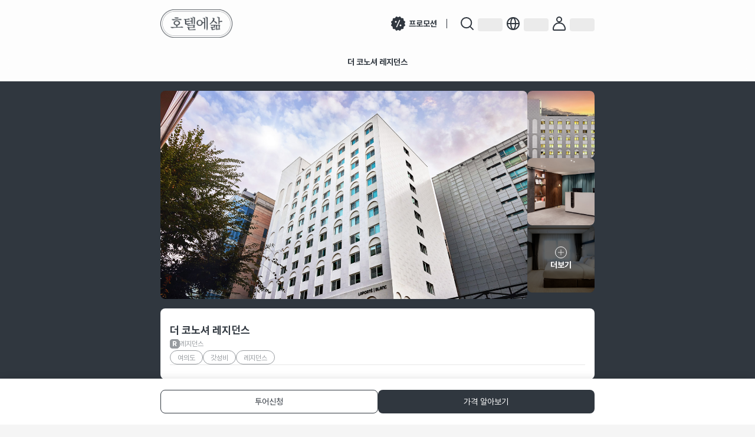

--- FILE ---
content_type: text/html; charset=utf-8
request_url: https://www.livinginhotel.com/hotel/452
body_size: 34394
content:
<!DOCTYPE html><html lang="ko"><head><meta charSet="utf-8"/><meta name="viewport" content="initial-scale=1.0,user-scalable=no,maximum-scale=1,minimum-scale=1,width=device-width,viewport-fit=cover"/><script type="text/javascript" src="//wcs.naver.net/wcslog.js"></script><script type="text/javascript">var protect_id = &quot;h886&quot;;</script><script async="" type="text/javascript" src="//script.boraware.kr/protect_script_v2.js"></script><title>호텔에삶 | 더 코노셔 레지던스</title><meta name="robots" content="index,follow"/><meta name="description" content="여의도에서 비즈니스 출장이나 장기숙박을 계획 중이라면, 호텔에삶에서 더 코노셔 레지던스를 예약하세요. 여의도역과 국회의사당역과 가까운 이 호텔은 편리한 접근성을 자랑하며, 취사도구와 완비된 가전제품으로 서울 한달살기에 알맞은 편안한 공간을 제공합니다."/><link rel="alternate" hrefLang="x-default" href="https://www.livinginhotel.com/hotel/452"/><link rel="alternate" hrefLang="ko" href="https://www.livinginhotel.com/ko/hotel/452"/><link rel="alternate" hrefLang="en" href="https://www.livinginhotel.com/en/hotel/452"/><meta name="twitter:card" content="summary_large_image"/><meta name="twitter:site" content="@livinginhotel"/><meta name="twitter:creator" content="@livinginhotel"/><meta property="og:title" content="더 코노셔 레지던스 | 호텔에삶"/><meta property="og:description" content="여의도에서 비즈니스 출장이나 장기숙박을 계획 중이라면, 호텔에삶에서 더 코노셔 레지던스를 예약하세요. 여의도역과 국회의사당역과 가까운 이 호텔은 편리한 접근성을 자랑하며, 취사도구와 완비된 가전제품으로 서울 한달살기에 알맞은 편안한 공간을 제공합니다."/><meta property="og:url" content="https://www.livinginhotel.com/hotel/452"/><meta property="og:type" content="website"/><meta property="og:image" content="https://d2pyzcqibfhr70.cloudfront.net/images/0/2024-01-26/vr13z2zwcQ1fB3FbnzDBBygRvayMKvOYk21ioMTC.jpg"/><meta property="og:image:alt" content="더 코노셔 레지던스"/><meta property="og:image:width" content="480"/><meta property="og:image:height" content="240"/><meta property="og:locale" content="ko"/><meta property="og:site_name" content="호텔에삶"/><link rel="canonical" href="https://www.livinginhotel.com/hotel/452"/><script type="application/ld+json">{"@context":"http://schema.org","@type":"Organization","url":"https://www.livinginhotel.com/ko/hotel/452","name":"TravelMakers","contactPoint":{"@type":"ContactPoint","telephone":"+82-1599-4330","contactType":"Customer service"},"sameAs":["https://play.google.com/store/apps/details?id=com.livinginhotel.app","https://itunes.apple.com/app/id1658290368","https://www.instagram.com/livinginhotel","https://blog.naver.com/livinginhotel","https://www.facebook.com/livinginhotel"],"logo":"https://www.livinginhotel.com/static/media/logo.346e8bbf41c83d6c4617e879ec540130.svg"}</script><meta name="next-head-count" content="26"/><link rel="preload" as="style" href="https://cdn.jsdelivr.net/gh/orioncactus/pretendard@v1.3.6/dist/web/static/pretendard-dynamic-subset.css" crossorigin="anonymous"/><link rel="stylesheet" as="style" href="https://cdn.jsdelivr.net/gh/orioncactus/pretendard@v1.3.6/dist/web/static/pretendard-dynamic-subset.css" crossorigin="anonymous"/><link rel="stylesheet" data-href="https://fonts.googleapis.com/css2?family=Noto+Serif+KR:wght@400;700&amp;display=swap"/><link rel="preconnect" href="https://d2pyzcqibfhr70.cloudfront.net" crossorigin="anonymous"/><meta content="2dbcc3181cfcf90a5daece4cf94234e1d0a7c0e1" name="naver-site-verification"/><meta content="esx-r_Q7SGIpgFiNDSz-mX_AXnSCbEFXyLCZ7iiO-18" name="google-site-verification"/><link rel="preload" href="/_next/static/css/5ef1019dd2f2a6a4.css" as="style"/><link rel="stylesheet" href="/_next/static/css/5ef1019dd2f2a6a4.css" data-n-g=""/><link rel="preload" href="/_next/static/css/b4cdf9492759b9b5.css" as="style"/><link rel="stylesheet" href="/_next/static/css/b4cdf9492759b9b5.css" data-n-p=""/><noscript data-n-css=""></noscript><script defer="" nomodule="" src="/_next/static/chunks/polyfills-c67a75d1b6f99dc8.js"></script><script src="/_next/static/chunks/webpack-44e27fbbd8d8447d.js" defer=""></script><script src="/_next/static/chunks/framework-314c182fa7e2bf37.js" defer=""></script><script src="/_next/static/chunks/main-fee1bddab6e651cb.js" defer=""></script><script src="/_next/static/chunks/pages/_app-c8147fce18a28209.js" defer=""></script><script src="/_next/static/chunks/5643-e75eb6ade0ad1f81.js" defer=""></script><script src="/_next/static/chunks/5346-038f65d261bf4983.js" defer=""></script><script src="/_next/static/chunks/3655-e6c595abfe72d4c3.js" defer=""></script><script src="/_next/static/chunks/3599-39f942ae736f40c5.js" defer=""></script><script src="/_next/static/chunks/4310-506f55b8baedf29b.js" defer=""></script><script src="/_next/static/chunks/6201-53e09696b1300748.js" defer=""></script><script src="/_next/static/chunks/9210-9439a46ffa91f68e.js" defer=""></script><script src="/_next/static/chunks/3437-64699f874e33b28b.js" defer=""></script><script src="/_next/static/chunks/pages/hotel/%5BhotelId%5D-4c706a2892487b99.js" defer=""></script><script src="/_next/static/5RpNOfNiHtSgtRfZ-oQJm/_buildManifest.js" defer=""></script><script src="/_next/static/5RpNOfNiHtSgtRfZ-oQJm/_ssgManifest.js" defer=""></script><style data-emotion="co-global animation-1gf3sgm">@-webkit-keyframes animation-1gf3sgm{0%{opacity:0;}100%{opacity:1;}}@keyframes animation-1gf3sgm{0%{opacity:0;}100%{opacity:1;}}</style><style data-emotion="co-global animation-jp6ege">@-webkit-keyframes animation-jp6ege{from{-webkit-transform:translateY(16px);-moz-transform:translateY(16px);-ms-transform:translateY(16px);transform:translateY(16px);}to{-webkit-transform:translateY(0);-moz-transform:translateY(0);-ms-transform:translateY(0);transform:translateY(0);}}@keyframes animation-jp6ege{from{-webkit-transform:translateY(16px);-moz-transform:translateY(16px);-ms-transform:translateY(16px);transform:translateY(16px);}to{-webkit-transform:translateY(0);-moz-transform:translateY(0);-ms-transform:translateY(0);transform:translateY(0);}}</style><style data-emotion="co-global animation-qxvcwv">@-webkit-keyframes animation-qxvcwv{from{opacity:1;}70%{opacity:0;}}@keyframes animation-qxvcwv{from{opacity:1;}70%{opacity:0;}}</style><style data-emotion="co 35g5ns j3bl35 24vg3 1qj2gcj 790psu 1adunr6 9kl1m yh2tlq kidqab 1x18ck7 uck6ng 1f832bq 1hzax49 1xrybgi ns0ilo iav6tp l89ii8 mbjkoi 1kavav5 ggyuw4 1o2t1up cnpjfm mri8yr oqhwz0 1pkx7va ji6yt7 qgvnqj 1cr7uco 204qyn b0ihaw 18q1kvv 1p7ekeg 1ik5bk7">.co-35g5ns{display:-webkit-box;display:-webkit-flex;display:-ms-flexbox;display:flex;gap:8px;-webkit-align-items:center;-webkit-box-align:center;-ms-flex-align:center;align-items:center;-webkit-box-pack:center;-ms-flex-pack:center;-webkit-justify-content:center;justify-content:center;}.co-j3bl35{display:-webkit-box;display:-webkit-flex;display:-ms-flexbox;display:flex;-webkit-align-items:center;-webkit-box-align:center;-ms-flex-align:center;align-items:center;}.co-24vg3{height:40px;padding:0;border-radius:8px;cursor:pointer;color:#30373F;background-color:transparent;border:none;}.co-24vg3:not(:disabled):hover{box-shadow:none;-webkit-filter:drop-shadow(0px 4px 8px rgba(0, 0, 0, 0.15));filter:drop-shadow(0px 4px 8px rgba(0, 0, 0, 0.15));}.co-24vg3:not(:disabled):focus-visible{color:#6E7379;box-shadow:none;}.co-24vg3:not(:disabled):active{color:#6E7379;background-color:transparent;box-shadow:none!important;}.co-24vg3:disabled{background-color:transparent;border:none;color:#D6D7D9;cursor:auto;}.co-1qj2gcj{font-size:14px;line-height:22px;text-align:left;font-weight:700;font-style:normal;-webkit-text-decoration:none;text-decoration:none;text-underline-position:under;white-space:nowrap;overflow:hidden;display:-webkit-box;display:-webkit-flex;display:-ms-flexbox;display:flex;-webkit-align-items:center;-webkit-box-align:center;-ms-flex-align:center;align-items:center;}.co-790psu{background-color:#979B9F;width:1px;height:100%;}.co-1adunr6{font-size:14px;line-height:22px;text-align:left;font-weight:400;font-style:normal;-webkit-text-decoration:none;text-decoration:none;text-underline-position:under;white-space:nowrap;overflow:hidden;display:-webkit-box;display:-webkit-flex;display:-ms-flexbox;display:flex;-webkit-align-items:center;-webkit-box-align:center;-ms-flex-align:center;align-items:center;}.co-9kl1m{font-size:18px;line-height:26px;color:#30373F;text-align:left;font-weight:700;font-style:normal;-webkit-text-decoration:none;text-decoration:none;text-underline-position:under;}.co-yh2tlq{background-color:#E8E8E8;width:100%;height:1px;}.co-kidqab{font-size:14px;line-height:22px;color:#FFFFFF;text-align:center;font-weight:700;font-style:normal;-webkit-text-decoration:none;text-decoration:none;text-underline-position:under;}.co-1x18ck7{display:grid;-webkit-align-items:center;-webkit-box-align:center;-ms-flex-align:center;align-items:center;grid-template-columns:1fr 4fr 1fr;min-height:48px;}.co-uck6ng{font-size:14px;line-height:22px;color:#30373F;text-align:left;font-weight:700;font-style:normal;-webkit-text-decoration:none;text-decoration:none;text-underline-position:under;width:100%;margin:0 auto;grid-column:2;white-space:nowrap;overflow:hidden;text-overflow:ellipsis;text-align:center;}.co-1f832bq{width:100%;display:-webkit-box;display:-webkit-flex;display:-ms-flexbox;display:flex;-webkit-box-pack:justify;-webkit-justify-content:space-between;justify-content:space-between;}.co-1hzax49{display:-webkit-box;display:-webkit-flex;display:-ms-flexbox;display:flex;-webkit-flex-direction:column;-ms-flex-direction:column;flex-direction:column;gap:4px;}.co-1xrybgi{width:100%;background-color:#FFFFFF;border-radius:8px;display:-webkit-box;display:-webkit-flex;display:-ms-flexbox;display:flex;-webkit-flex-direction:column;-ms-flex-direction:column;flex-direction:column;gap:16px;}.co-1xrybgi>a{-webkit-text-decoration:none;text-decoration:none;}.co-ns0ilo{display:-webkit-inline-box;display:-webkit-inline-flex;display:-ms-inline-flexbox;display:inline-flex;-webkit-align-items:center;-webkit-box-align:center;-ms-flex-align:center;align-items:center;-webkit-box-pack:center;-ms-flex-pack:center;-webkit-justify-content:center;justify-content:center;color:#979B9F;-webkit-column-gap:3px;column-gap:3px;font-size:12px;line-height:20px;}.co-iav6tp{background-color:#979B9F;width:1px;height:10px;}.co-l89ii8{display:-webkit-inline-box;display:-webkit-inline-flex;display:-ms-inline-flexbox;display:inline-flex;-webkit-align-items:center;-webkit-box-align:center;-ms-flex-align:center;align-items:center;-webkit-box-flex-wrap:wrap;-webkit-flex-wrap:wrap;-ms-flex-wrap:wrap;flex-wrap:wrap;gap:4px;margin:0;padding:0;}.co-mbjkoi{list-style:none;color:#979B9F;background-color:transparent;border:1px solid #979B9F;height:24px;font-size:12px;line-height:20px;padding:2px 12px;border-radius:100px;}.co-1kavav5{font-family:Noto Serif KR;font-size:16px;line-height:24px;text-align:left;font-weight:700;font-style:normal;-webkit-text-decoration:none;text-decoration:none;text-underline-position:under;}.co-ggyuw4{font-family:Noto Serif KR;font-size:16px;line-height:24px;color:#30373F;text-align:left;font-weight:700;font-style:normal;-webkit-text-decoration:none;text-decoration:none;text-underline-position:under;}.co-1o2t1up{display:-webkit-box;display:-webkit-flex;display:-ms-flexbox;display:flex;-webkit-flex-direction:column;-ms-flex-direction:column;flex-direction:column;row-gap:8px;margin:0;padding:16px;border-radius:8px;background-color:#F5F5F5;}.co-cnpjfm{display:-webkit-box;display:-webkit-flex;display:-ms-flexbox;display:flex;-webkit-align-items:center;-webkit-box-align:center;-ms-flex-align:center;align-items:center;color:#03936E;font-size:12px;line-height:20px;font-weight:700;-webkit-column-gap:8px;column-gap:8px;}.co-mri8yr{margin:0;color:#30373F;font-size:12px;line-height:20px;}.co-oqhwz0{font-size:14px;line-height:22px;color:#30373F;text-align:left;font-weight:700;font-style:normal;-webkit-text-decoration:none;text-decoration:none;text-underline-position:under;}.co-1pkx7va{font-size:14px;line-height:22px;color:#30373F;text-align:left;font-weight:400;font-style:normal;-webkit-text-decoration:none;text-decoration:none;text-underline-position:under;}.co-ji6yt7{display:-webkit-inline-box;display:-webkit-inline-flex;display:-ms-inline-flexbox;display:inline-flex;-webkit-align-items:center;-webkit-box-align:center;-ms-flex-align:center;align-items:center;-webkit-box-flex-wrap:wrap;-webkit-flex-wrap:wrap;-ms-flex-wrap:wrap;flex-wrap:wrap;gap:8px;margin:0;padding:0;}.co-qgvnqj{list-style:none;color:#03936E;background-color:#FFFFFF;border:1px solid #03936E;height:24px;font-size:12px;line-height:20px;padding:2px 12px;border-radius:100px;}.co-1cr7uco{font-size:12px;line-height:20px;color:#FFFFFF;text-align:left;font-weight:700;font-style:normal;-webkit-text-decoration:none;text-decoration:none;text-underline-position:under;}.co-204qyn{height:40px;padding:8px 24px 8px 16px;border-radius:8px;cursor:pointer;color:#30373F;background-color:transparent;border:1px solid #30373F;}.co-204qyn:not(:disabled):hover{box-shadow:0px 4px 8px rgba(0, 0, 0, 0.15);-webkit-filter:none;filter:none;}.co-204qyn:not(:disabled):focus-visible{color:#30373F;box-shadow:0px 4px 8px rgba(0, 0, 0, 0.15);}.co-204qyn:not(:disabled):active{color:#30373F;background-color:#F5F5F5;box-shadow:none!important;}.co-204qyn:disabled{background-color:transparent;border:1px solid #E8E8E8;color:#E8E8E8;cursor:auto;}.co-b0ihaw{width:100%;height:40px;padding:8px 24px;border-radius:8px;cursor:pointer;color:#30373F;background-color:transparent;border:1px solid #30373F;}.co-b0ihaw:not(:disabled):hover{box-shadow:0px 4px 8px rgba(0, 0, 0, 0.15);-webkit-filter:none;filter:none;}.co-b0ihaw:not(:disabled):focus-visible{color:#30373F;box-shadow:0px 4px 8px rgba(0, 0, 0, 0.15);}.co-b0ihaw:not(:disabled):active{color:#30373F;background-color:#F5F5F5;box-shadow:none!important;}.co-b0ihaw:disabled{background-color:transparent;border:1px solid #E8E8E8;color:#E8E8E8;cursor:auto;}.co-18q1kvv{width:100%;height:40px;padding:8px 24px;border-radius:8px;cursor:pointer;color:#FFFFFF;background-color:#30373F;border:none;}.co-18q1kvv:not(:disabled):hover{box-shadow:0px 4px 8px rgba(0, 0, 0, 0.15);-webkit-filter:none;filter:none;}.co-18q1kvv:not(:disabled):focus-visible{color:#FFFFFF;box-shadow:0px 4px 8px rgba(0, 0, 0, 0.15);}.co-18q1kvv:not(:disabled):active{color:#FFFFFF;background-color:#6E7379;box-shadow:none!important;}.co-18q1kvv:disabled{background-color:#E8E8E8;border:none;color:#FFFFFF;cursor:auto;}.co-1p7ekeg{font-size:12px;line-height:20px;color:#03936E;text-align:left;font-weight:700;font-style:normal;-webkit-text-decoration:none;text-decoration:none;text-underline-position:under;}.co-1ik5bk7{font-size:14px;line-height:22px;color:#03936E;text-align:left;font-weight:400;font-style:normal;-webkit-text-decoration:none;text-decoration:none;text-underline-position:under;}</style><link rel="stylesheet" href="https://fonts.googleapis.com/css2?family=Noto+Serif+KR:wght@400;700&display=swap"/></head><body><div id="__next"><style>
    #nprogress {
      pointer-events: none;
    }
    #nprogress .bar {
      background: #03946E;
      position: fixed;
      z-index: 9999;
      top: 0;
      left: 0;
      width: 100%;
      height: 1px;
    }
    #nprogress .peg {
      display: block;
      position: absolute;
      right: 0px;
      width: 100px;
      height: 100%;
      box-shadow: 0 0 10px #03946E, 0 0 5px #03946E;
      opacity: 1;
      -webkit-transform: rotate(3deg) translate(0px, -4px);
      -ms-transform: rotate(3deg) translate(0px, -4px);
      transform: rotate(3deg) translate(0px, -4px);
    }
    #nprogress .spinner {
      display: block;
      position: fixed;
      z-index: 1031;
      top: 15px;
      right: 15px;
    }
    #nprogress .spinner-icon {
      width: 18px;
      height: 18px;
      box-sizing: border-box;
      border: solid 2px transparent;
      border-top-color: #03946E;
      border-left-color: #03946E;
      border-radius: 50%;
      -webkit-animation: nprogresss-spinner 400ms linear infinite;
      animation: nprogress-spinner 400ms linear infinite;
    }
    .nprogress-custom-parent {
      overflow: hidden;
      position: relative;
    }
    .nprogress-custom-parent #nprogress .spinner,
    .nprogress-custom-parent #nprogress .bar {
      position: absolute;
    }
    @-webkit-keyframes nprogress-spinner {
      0% {
        -webkit-transform: rotate(0deg);
      }
      100% {
        -webkit-transform: rotate(360deg);
      }
    }
    @keyframes nprogress-spinner {
      0% {
        transform: rotate(0deg);
      }
      100% {
        transform: rotate(360deg);
      }
    }
  </style><style data-emotion="css-global 13wym1n">html,body,div,span,applet,object,iframe,h1,h2,h3,h4,h5,h6,p,blockquote,pre,a,abbr,acronym,address,big,cite,code,del,dfn,em,img,ins,kbd,q,s,samp,small,strike,strong,sub,sup,tt,var,b,u,i,center,dl,dt,dd,ol,ul,li,fieldset,form,label,legend,table,caption,tbody,tfoot,thead,tr,th,td,article,aside,canvas,details,embed,figure,figcaption,footer,header,hgroup,menu,nav,output,ruby,section,summary,time,mark,audio,video{margin:0;padding:0;border:0;font-size:100%;font:inherit;vertical-align:baseline;}article,aside,details,figcaption,figure,footer,header,hgroup,menu,nav,section{display:block;}body{line-height:1;}ol,ul{list-style:none;}blockquote,q{quotes:none;}blockquote:before,blockquote:after,q:before,q:after{content:'';content:none;}table{border-collapse:collapse;border-spacing:0;}.ellipsis{white-space:nowrap;overflow:hidden;text-overflow:ellipsis;}.ellipsis-2{display:-webkit-box;overflow:hidden;text-overflow:ellipsis;-webkit-line-clamp:2;-webkit-box-orient:vertical;}.ellipsis-3{display:-webkit-box;overflow:hidden;text-overflow:ellipsis;-webkit-line-clamp:3;-webkit-box-orient:vertical;}.ellipsis-4{display:-webkit-box;overflow:hidden;text-overflow:ellipsis;-webkit-line-clamp:4;-webkit-box-orient:vertical;}*,*::after,*::before{box-sizing:border-box;-moz-osx-font-smoothing:grayscale;-webkit-font-smoothing:antialiased;}html,body,#__next{height:100%;}body{font-family:Pretendard,Noto Serif KR,Malgun Gothic,Helvetica Neue,sans-serif;background-color:#F5F5F5;}#__next{display:-webkit-box;display:-webkit-flex;display:-ms-flexbox;display:flex;-webkit-flex-direction:column;-ms-flex-direction:column;flex-direction:column;}.container{max-width:768px;margin:0 auto;}.content{display:-webkit-box;display:-webkit-flex;display:-ms-flexbox;display:flex;-webkit-flex-direction:column;-ms-flex-direction:column;flex-direction:column;row-gap:20px;}.content-padding{padding:0 16px;}.sr-only{position:absolute;width:1px;height:1px;padding:0;margin:-1px;overflow:hidden;clip:rect(0,0,0,0);white-space:nowrap;border-width:0;}.tm-block-scrolling{overflow:hidden;position:fixed;width:100%;}.swiper{width:100%;height:100%;overflow:visible!important;}.swiper-container{overflow:visible!important;}.custom-toaster{width:326px;min-height:54px;color:#FFFFFF!important;background-color:#00000099!important;box-shadow:0px 4px 20px rgba(0, 0, 0, 0.2)!important;border-radius:8px;}input::-webkit-inner-spin-button{-webkit-appearance:none;-moz-appearance:none;-ms-appearance:none;appearance:none;-moz-appearance:none;-webkit-appearance:none;}a,input,textarea,button{font-family:inherit;}strong,b{font-weight:bold;}a{-webkit-text-decoration:none;text-decoration:none;cursor:pointer;}button{border:0;outline:0;background-color:transparent;cursor:pointer;margin:0;}</style><header class="css-0 e1s5uqow0"><style data-emotion="css igzzzm">.css-igzzzm{top:0;left:0;right:0;overflow:hidden;display:block;position:absolute;bottom:auto;height:auto;z-index:12;}@media (min-width: calc(480px + 1px)){.css-igzzzm{display:block;height:auto;bottom:auto;}}</style><div class="css-igzzzm e1s5uqow1"><style data-emotion="css 8jdo18">.css-8jdo18{height:auto;background:rgba(255, 255, 255, 0.8);border-bottom:1px solid transparent;-webkit-backdrop-filter:saturate(150%) blur(20px);backdrop-filter:saturate(150%) blur(20px);}</style><div class="css-8jdo18 e1s5uqow2"><style data-emotion="css 1q1mb24">.css-1q1mb24{display:-webkit-box;display:-webkit-flex;display:-ms-flexbox;display:flex;-webkit-flex-direction:column;-ms-flex-direction:column;flex-direction:column;height:100%;}</style><div class="container css-1q1mb24 e1s5uqow3"><style data-emotion="css k1avri">.css-k1avri{display:-webkit-box;display:-webkit-flex;display:-ms-flexbox;display:flex;-webkit-align-items:center;-webkit-box-align:center;-ms-flex-align:center;align-items:center;-webkit-box-pack:justify;-webkit-justify-content:space-between;justify-content:space-between;height:79px;-webkit-flex-shrink:0;-ms-flex-negative:0;flex-shrink:0;}</style><div class="content-padding css-k1avri e1s5uqow4"><style data-emotion="css 1gomreu">.css-1gomreu{position:relative;display:inline-block;}</style><h1 class="css-1gomreu e1s5uqow6"><style data-emotion="css 1motu78">.css-1motu78{display:-webkit-box;display:-webkit-flex;display:-ms-flexbox;display:flex;-webkit-align-items:center;-webkit-box-align:center;-ms-flex-align:center;align-items:center;width:94px;height:36px;}@media (min-width: calc(480px + 1px)){.css-1motu78{width:122px;height:48px;}}</style><a title="호텔에삶 홈" class="css-1motu78 e1s5uqow5" href="/"><style data-emotion="css uwwqev">.css-uwwqev{width:100%;height:100%;}</style><img src="https://d2pyzcqibfhr70.cloudfront.net/next/common/logo.png" alt="호텔에삶" width="122" height="48" class="css-uwwqev e1s5uqow7"/></a></h1><style data-emotion="css 1vzp86b">.css-1vzp86b{display:-webkit-box;display:-webkit-flex;display:-ms-flexbox;display:flex;-webkit-align-items:center;-webkit-box-align:center;-ms-flex-align:center;align-items:center;}@media (max-width: 480px){.css-1vzp86b{display:-webkit-box;display:-webkit-flex;display:-ms-flexbox;display:flex;}}</style><nav class="css-1vzp86b e1s5uqow9"><style data-emotion="css 15ixgok">.css-15ixgok{display:-webkit-box;display:-webkit-flex;display:-ms-flexbox;display:flex;-webkit-align-items:center;-webkit-box-align:center;-ms-flex-align:center;align-items:center;-webkit-column-gap:16px;column-gap:16px;}</style><ul class="css-15ixgok e1s5uqow10"><style data-emotion="css 70qvj9">.css-70qvj9{display:-webkit-box;display:-webkit-flex;display:-ms-flexbox;display:flex;-webkit-align-items:center;-webkit-box-align:center;-ms-flex-align:center;align-items:center;}</style><li class="css-70qvj9 e1twk5os0"><style data-emotion="css 12i6la0">.css-12i6la0{position:relative;display:-webkit-box;display:-webkit-flex;display:-ms-flexbox;display:flex;-webkit-align-items:center;-webkit-box-align:center;-ms-flex-align:center;align-items:center;color:#30373F;font-weight:700;}.css-12i6la0 .tm-typography-root{display:block;}@media (max-width: 480px){.css-12i6la0 .tm-typography-root{display:none;}}</style><a class="css-12i6la0 e1twk5os1 co-24vg3" title="프로모션" href="/promotions"><div class="co-35g5ns"><div class="co-j3bl35"><style data-emotion="css wgb6a6">.css-wgb6a6{display:-webkit-box;display:-webkit-flex;display:-ms-flexbox;display:flex;-webkit-align-items:center;-webkit-box-align:center;-ms-flex-align:center;align-items:center;-webkit-box-pack:center;-ms-flex-pack:center;-webkit-justify-content:center;justify-content:center;width:36px;}</style><div class="css-wgb6a6 e1twk5os2"><svg width="24" height="24" viewBox="0 0 24 24" fill="none" xmlns="http://www.w3.org/2000/svg" aria-label="프로모션"><path fill-rule="evenodd" clip-rule="evenodd" d="M0.959473 12.7498C1.22742 12.2857 1.22742 11.7139 0.959473 11.2498L0.201212 9.9365C-0.213001 9.21906 0.0328118 8.30167 0.750251 7.88746L2.06354 7.12923C2.52764 6.86128 2.81354 6.36609 2.81354 5.83019V4.31351C2.81354 3.48509 3.48512 2.81351 4.31354 2.81351H5.83019C6.36609 2.81351 6.86128 2.52762 7.12923 2.06351L7.88744 0.75025C8.30166 0.032811 9.21904 -0.213001 9.93648 0.201212L11.2499 0.959489C11.714 1.22744 12.2858 1.22744 12.7499 0.959489L14.0632 0.201232C14.7806 -0.212981 15.698 0.0328307 16.1122 0.750269L16.8704 2.06351C17.1384 2.52762 17.6336 2.81351 18.1695 2.81351H19.686C20.5144 2.81351 21.186 3.48509 21.186 4.31352V5.8301C21.186 6.366 21.4719 6.86119 21.936 7.12914L23.2494 7.88744C23.9669 8.30165 24.2127 9.21904 23.7985 9.93648L23.0402 11.2498C22.7722 11.7139 22.7722 12.2857 23.0402 12.7498L23.7985 14.0632C24.2127 14.7807 23.9669 15.698 23.2494 16.1122L21.936 16.8706C21.4719 17.1385 21.186 17.6337 21.186 18.1696V19.686C21.186 20.5144 20.5144 21.186 19.686 21.186H18.1696C17.6337 21.186 17.1385 21.4719 16.8705 21.936L16.1122 23.2494C15.698 23.9669 14.7806 24.2127 14.0632 23.7985L12.7499 23.0402C12.2858 22.7723 11.714 22.7723 11.2499 23.0402L9.93648 23.7985C9.21904 24.2127 8.30165 23.9669 7.88744 23.2494L7.12911 21.936C6.86116 21.4719 6.36597 21.186 5.83007 21.186H4.31354C3.48512 21.186 2.81354 20.5144 2.81354 19.686V18.1695C2.81354 17.6336 2.52764 17.1384 2.06354 16.8705L0.750251 16.1122C0.0328118 15.698 -0.213001 14.7806 0.201212 14.0632L0.959473 12.7498ZM8.77171 17.169C8.58888 17.5712 8.76673 18.0455 9.16896 18.2283C9.57118 18.4111 10.0455 18.2333 10.2283 17.831L15.2283 6.83104C15.4111 6.42882 15.2333 5.95454 14.831 5.77171C14.4288 5.58888 13.9545 5.76673 13.7717 6.16896L8.77171 17.169ZM17.5 15C17.5 15.8284 16.8284 16.5 16 16.5C15.1716 16.5 14.5 15.8284 14.5 15C14.5 14.1716 15.1716 13.5 16 13.5C16.8284 13.5 17.5 14.1716 17.5 15ZM8 10.5C8.82843 10.5 9.5 9.82843 9.5 9C9.5 8.17157 8.82843 7.5 8 7.5C7.17157 7.5 6.5 8.17157 6.5 9C6.5 9.82843 7.17157 10.5 8 10.5Z" fill="#30373F"></path></svg></div></div><span class="tm-typography-root tm-typography-solid co-1qj2gcj">프로모션</span></div></a></li></ul><style data-emotion="css rcbxzo">.css-rcbxzo{height:16px;margin:0px 16px;background-color:#30373F;}</style><div class="css-rcbxzo e1s5uqow11 co-790psu"></div><ul class="css-15ixgok e1s5uqow10"><li class="css-70qvj9 e1twk5os0"><button class="css-12i6la0 e1twk5os1 co-24vg3" type="button" title="검색하기"><div class="co-35g5ns"><div class="co-j3bl35"><div class="css-wgb6a6 e1twk5os2"><svg width="24" height="24" viewBox="0 0 24 24" fill="none" xmlns="http://www.w3.org/2000/svg" aria-label="검색하기" color="#30373F"><path d="M16.713 16.749L22 22M19.3108 10.6036C19.3108 15.3553 15.4357 19.2072 10.6554 19.2072C5.87517 19.2072 2 15.3553 2 10.6036C2 5.85197 5.87517 2 10.6554 2C15.4357 2 19.3108 5.85197 19.3108 10.6036Z" stroke="#30373F" stroke-width="2" stroke-linecap="round"></path></svg></div></div><span class="tm-typography-root tm-typography-solid co-1qj2gcj"><span aria-live="polite" aria-busy="true"><span class="react-loading-skeleton" style="width:42px;height:22px">‌</span><br/></span></span></div></button></li><li class="css-70qvj9 e1twk5os0"><button class="css-12i6la0 e1twk5os1 co-24vg3" type="button" title="한국어"><div class="co-35g5ns"><div class="co-j3bl35"><div class="css-wgb6a6 e1twk5os2"><svg width="24" height="24" viewBox="0 0 24 24" fill="none" xmlns="http://www.w3.org/2000/svg" aria-label="한국어" color="#30373F"><g id="ic-language"><circle id="Ellipse 1" cx="12" cy="12" r="10" stroke="#30373F" stroke-width="2"></circle><path id="Ellipse 2" d="M8 12C8 9 8.99994 3.5 12 2" stroke="#30373F" stroke-width="2" stroke-linecap="round"></path><path id="Ellipse 4" d="M16 12C16 9 15.0001 3.5 12 2" stroke="#30373F" stroke-width="2" stroke-linecap="round"></path><path id="Ellipse 3" d="M8 12C8 15 8.99994 20.5 12 22" stroke="#30373F" stroke-width="2" stroke-linecap="round"></path><path id="Ellipse 5" d="M16 12C16 15 15.0001 20.5 12 22" stroke="#30373F" stroke-width="2" stroke-linecap="round"></path><rect id="Rectangle 29" x="2" y="11" width="20" height="2" fill="#30373F"></rect></g></svg></div></div><span class="tm-typography-root tm-typography-solid co-1qj2gcj"><span aria-live="polite" aria-busy="true"><span class="react-loading-skeleton" style="width:42px;height:22px">‌</span><br/></span></span></div></button></li><li class="css-70qvj9 e1twk5os0"><a class="css-12i6la0 e1twk5os1 co-24vg3" title="로그인" href="/hotel/452#"><div class="co-35g5ns"><div class="co-j3bl35"><div class="css-wgb6a6 e1twk5os2"><svg width="24" height="24" viewBox="0 0 24 24" fill="none" xmlns="http://www.w3.org/2000/svg" aria-label="로그인"><path d="M2 21.6924C2 21.5715 2 21.4515 2 21.3316C2 20.1105 2.06663 18.8762 2.47533 17.7256C3.71924 14.2236 6.7663 11 12 11C17.2336 11 20.2807 14.2235 21.5246 17.7255C21.9334 18.8762 22 20.1106 22 21.3317C22 21.4516 22 21.5715 22 21.6924C22 22.4146 21.5084 23 20.902 23H3.09804C2.49161 23 2 22.4146 2 21.6924Z" stroke="#30373F" stroke-width="2"></path><circle cx="12" cy="5" r="4" stroke="#30373F" stroke-width="2"></circle></svg></div></div><span class="tm-typography-root tm-typography-solid co-1qj2gcj"><span aria-live="polite" aria-busy="true"><span class="react-loading-skeleton" style="width:42px;height:22px">‌</span><br/></span></span></div></a></li></ul></nav><style data-emotion="css 1id2ljc">.css-1id2ljc{display:none;width:40px;}@media (min-width: calc(480px + 1px)){.css-1id2ljc{display:none;}}</style><button class="css-1id2ljc ezkdgtd0 co-24vg3" type="button"><div class="co-35g5ns"><span class="tm-typography-root tm-typography-solid co-1adunr6"><svg viewBox="0 0 16 16" fill="none" xmlns="http://www.w3.org/2000/svg" width="24" height="24" color="#30373F"><path d="m3.263 3.263 9.474 9.474M3.263 12.737l9.474-9.474" stroke="#30373F"></path></svg><span class="sr-only">검색창 닫기</span></span></div></button></div></div></div><style data-emotion="css 107pvp3">.css-107pvp3{display:none;background-color:transparent;margin-top:12px;margin-bottom:16px;}@media (min-width: calc(480px + 1px)){.css-107pvp3{display:none;}}</style><div class="css-107pvp3 e1s5uqow12"><style data-emotion="css t4rso5">.css-t4rso5{cursor:pointer;display:-webkit-box;display:-webkit-flex;display:-ms-flexbox;display:flex;-webkit-align-items:flex-start;-webkit-box-align:flex-start;-ms-flex-align:flex-start;align-items:flex-start;-webkit-box-pack:center;-ms-flex-pack:center;-webkit-justify-content:center;justify-content:center;margin:auto;gap:10px;width:36px;height:36px;padding:10px;background-color:#FFFFFF;border-radius:50%;box-shadow:0px 4px 20px rgba(0, 0, 0, 0.2);}</style><div class="css-t4rso5 e1s5uqow13"><svg viewBox="0 0 16 16" fill="none" xmlns="http://www.w3.org/2000/svg" width="100%" height="100%"><path d="m3.263 3.263 9.474 9.474M3.263 12.737l9.474-9.474" stroke="#30373F"></path></svg></div></div></div></header><style data-emotion="css 1st2vb">.css-1st2vb{position:fixed;top:0;left:0;right:0;bottom:0;background:rgba(255,255,255,0.2);-webkit-backdrop-filter:blur(10px);backdrop-filter:blur(10px);opacity:0;z-index:11;-webkit-transition:opacity .1s cubic-bezier(0,0,0.5,1);transition:opacity .1s cubic-bezier(0,0,0.5,1);pointer-events:none;}.css-1st2vb.visible-blur{pointer-events:auto;opacity:1;}</style><div class=" css-1st2vb e1rvi4g81"></div><style data-emotion="css 2ilh4u">.css-2ilh4u{-webkit-box-flex:1;-webkit-flex-grow:1;-ms-flex-positive:1;flex-grow:1;padding-top:80px;}@media (min-width: calc(480px + 1px)){.css-2ilh4u{padding-top:80px;}}</style><main class="css-2ilh4u e1rvi4g80"><style data-emotion="css ip6pyu">.css-ip6pyu{position:-webkit-sticky;position:sticky;top:0;padding-top:1px;background:rgba(255,255,255,0.8);-webkit-backdrop-filter:saturate(150%) blur(20px);backdrop-filter:saturate(150%) blur(20px);z-index:2;border-bottom:1px solid #E8E8E8;padding-bottom:8px;}</style><div class="css-ip6pyu e19xl1v20"><div class="co-1x18ck7"><span class="tm-typography-root tm-typography-solid co-uck6ng">더 코노셔 레지던스</span></div><style data-emotion="css c51x9g">.css-c51x9g{display:none;}@media (min-width: calc(480px + 1px)){.css-c51x9g{display:none;}}.css-c51x9g>div{padding-left:16px;}</style><div class="element css-c51x9g e66n5gl0" id="scroll-container"><div class="container content"><style data-emotion="css 2cs42q">.css-2cs42q{list-style:none;height:44px;width:100%;white-space:nowrap;overflow-x:scroll;overflow-y:hidden;scrollbar-width:none;-ms-overflow-style:none;}.css-2cs42q::-webkit-scrollbar{display:none;}</style><ul class="css-2cs42q e66n5gl1"><style data-emotion="css cvgq19">.css-cvgq19{font-weight:700;font-size:14px;line-height:22px;display:inline-block;cursor:pointer;overflow:hidden;margin-top:12px;margin-right:12px;color:#979B9F;height:44px;}.css-cvgq19 .active{color:#03936E;border-bottom:4px solid #03936E;height:32px;display:block;}</style><li class="css-cvgq19 e66n5gl2"><div><a class="hotel-info">호텔 정보</a></div></li><li class="css-cvgq19 e66n5gl2"><div><a class="Benefit">베네핏</a></div></li><li class="css-cvgq19 e66n5gl2"><div><a class="Amenities">어메니티</a></div></li><li class="css-cvgq19 e66n5gl2"><div><a class="Faq">FAQ</a></div></li><li class="css-cvgq19 e66n5gl2"><div><a class="Refund">취소 / 환불규정</a></div></li></ul></div></div></div><style data-emotion="css i6bazn">.css-i6bazn{overflow:hidden;}</style><div class="css-i6bazn e1r6kinr0"><h2 class="sr-only">더 코노셔 레지던스</h2><style data-emotion="css bo8ws3">.css-bo8ws3{background-color:#30373F;}.css-bo8ws3 .swiper-horizontal{touch-action:pan-y;}.css-bo8ws3 .swiper-slide{-webkit-flex-shrink:0;-ms-flex-negative:0;flex-shrink:0;width:100%;height:100%;position:relative;display:block;}</style><div class="css-bo8ws3 e1r6kinr1"><style data-emotion="css 30l42q">.css-30l42q{display:-webkit-box;display:-webkit-flex;display:-ms-flexbox;display:flex;-webkit-flex-direction:row;-ms-flex-direction:row;flex-direction:row;row-gap:8px;padding:16px 16px 0px;}</style><div class="container css-30l42q e1r6kinr4"><style data-emotion="css 1j3c9n2">.css-1j3c9n2{display:-webkit-box;display:-webkit-flex;display:-ms-flexbox;display:flex;width:100%;-webkit-column-gap:8px;column-gap:8px;}</style><div class="css-1j3c9n2 ei71gf55"><style data-emotion="css 1f8sh1y">.css-1f8sh1y{position:relative;width:100%;height:100%;}</style><div class="css-1f8sh1y ei71gf54"><style data-emotion="css 1rwegxl">.css-1rwegxl{border-radius:8px;cursor:pointer;width:100%;height:100%;aspect-ratio:16/9;object-fit:cover;}</style><img src="https://d2pyzcqibfhr70.cloudfront.net/images/0/2024-01-26/vr13z2zwcQ1fB3FbnzDBBygRvayMKvOYk21ioMTC.jpg" alt="image-gallery-0" class="css-1rwegxl ei71gf53"/></div><style data-emotion="css qwyj6o">.css-qwyj6o{width:60px;display:-webkit-box;display:-webkit-flex;display:-ms-flexbox;display:flex;-webkit-flex-direction:column;-ms-flex-direction:column;flex-direction:column;row-gap:8px;}@media (min-width: calc(480px + 1px)){.css-qwyj6o{width:114px;}}</style><div class="css-qwyj6o ei71gf56"><style data-emotion="css h0akv1">.css-h0akv1{position:relative;display:-webkit-box;display:-webkit-flex;display:-ms-flexbox;display:flex;border-radius:8px;overflow:hidden;width:60px;height:60px;}@media (min-width: calc(480px + 1px)){.css-h0akv1{width:114px;height:114px;}}</style><div class="css-h0akv1 ei71gf57"><img src="https://d2pyzcqibfhr70.cloudfront.net/images/0/2024-01-26/KzU4Zdo7IEHnJBQACUq6FgVDFOTkqrA7RBgELPJU.jpg" alt="image-gallery-1" class="css-1rwegxl ei71gf53"/></div><div class="css-h0akv1 ei71gf57"><img src="https://d2pyzcqibfhr70.cloudfront.net/images/0/2024-01-26/ktZCc7KdBZsnVJkq0kiXsYmjCXxaOP3P7YtlY5Dz.jpg" alt="image-gallery-2" class="css-1rwegxl ei71gf53"/></div><div class="css-h0akv1 ei71gf57"><img src="https://d2pyzcqibfhr70.cloudfront.net/images/0/2024-01-26/3AQfdty648I5AOOUTopa001G7GtwvwzvYCGVxR6K.jpg" alt="image-gallery-3" class="css-1rwegxl ei71gf53"/><style data-emotion="css 14onwlp">.css-14onwlp{cursor:pointer;position:absolute;width:100%;height:100%;left:50%;top:50%;-webkit-transform:translate(-50%,-50%);-moz-transform:translate(-50%,-50%);-ms-transform:translate(-50%,-50%);transform:translate(-50%,-50%);background:rgba(0,0,0,0.6);display:-webkit-box;display:-webkit-flex;display:-ms-flexbox;display:flex;-webkit-align-items:center;-webkit-box-align:center;-ms-flex-align:center;align-items:center;-webkit-box-pack:center;-ms-flex-pack:center;-webkit-justify-content:center;justify-content:center;-webkit-flex-direction:column;-ms-flex-direction:column;flex-direction:column;}</style><div class="css-14onwlp ei71gf58"><style data-emotion="css 1sm3z09">.css-1sm3z09{width:20px;height:20px;border:1px solid #FFFFFF;border-radius:100px;}.css-1sm3z09>svg{margin-left:3px;margin-top:3px;}</style><div class="css-1sm3z09 ei71gf59"><svg viewBox="0 0 16 16" fill="none" xmlns="http://www.w3.org/2000/svg" width="12" height="12" color="white"><path d="M1.3 8h13.4M8 14.7V1.3" stroke="white"></path></svg></div><p class="tm-typography-root tm-typography-solid co-kidqab">더보기</p></div></div></div></div></div><style data-emotion="css 9zyunw">.css-9zyunw{display:-webkit-box;display:-webkit-flex;display:-ms-flexbox;display:flex;-webkit-flex-direction:row;-ms-flex-direction:row;flex-direction:row;row-gap:8px;padding:16px 16px 0px;-webkit-flex-direction:column;-ms-flex-direction:column;flex-direction:column;-webkit-align-items:center;-webkit-box-align:center;-ms-flex-align:center;align-items:center;row-gap:0;padding:16px;}</style><div class="container css-9zyunw e1r6kinr5"><style data-emotion="css c3czxr">.css-c3czxr{width:100%;background-color:#FFFFFF;display:-webkit-box;display:-webkit-flex;display:-ms-flexbox;display:flex;-webkit-flex-direction:column;-ms-flex-direction:column;flex-direction:column;-webkit-align-items:flex-start;-webkit-box-align:flex-start;-ms-flex-align:flex-start;align-items:flex-start;border-top-left-radius:8px;border-top-right-radius:8px;border-bottom-right-radius:8px;border-bottom-left-radius:8px;padding:24px 16px;gap:16px;}</style><div class="css-c3czxr e10jud8h0"><h3 class="sr-only">호텔 정보</h3><div class="co-1xrybgi"><div class="co-1hzax49"><div class="co-1f832bq"><span class="tm-typography-root tm-typography-solid co-9kl1m">더 코노셔 레지던스</span></div><div><div class="co-ns0ilo"><svg viewBox="0 0 16 16" fill="none" xmlns="http://www.w3.org/2000/svg" width="16" height="16"><g clip-path="url(#ic-hotel-type-residence_svg__a)"><rect width="16" height="16" rx="4" fill="#979B9F"></rect><path d="M4.924 12h1.758V8.988h1.341L9.646 12h1.946L9.787 8.701c.967-.416 1.5-1.26 1.5-2.42 0-1.681-1.107-2.765-3.035-2.765H4.924V12Zm1.758-4.441V4.957h1.242c1.043.006 1.553.469 1.547 1.324.006.85-.504 1.278-1.547 1.278H6.682Z" fill="#fff"></path></g><defs><clipPath id="ic-hotel-type-residence_svg__a"><rect width="16" height="16" rx="4" fill="#fff"></rect></clipPath></defs></svg><div class="co-iav6tp"></div><span>레지던스</span></div></div><div><ul class="co-l89ii8"><li class="co-mbjkoi">여의도</li><li class="co-mbjkoi">갓성비</li><li class="co-mbjkoi">레지던스</li></ul></div></div><div class="co-yh2tlq"></div><ul class="co-l89ii8"></ul></div></div></div><style data-emotion="css y96q6y">.css-y96q6y{padding-top:40px;background-color:#F5F5F5;}</style><div class="css-y96q6y e16q6rbm0"><div class="container content-padding"><style data-emotion="css 1qm1lh">.css-1qm1lh{margin-bottom:16px;}</style><h3 class="tm-typography-root tm-typography-solid css-1qm1lh e16q6rbm1 co-1kavav5">Room Type</h3><style data-emotion="css 2584hr">.css-2584hr{display:grid;grid-template-columns:repeat(1, 1fr);gap:16px;}@media (min-width: calc(480px + 1px)){.css-2584hr{grid-template-columns:repeat(2, 1fr);}}</style><div class="css-2584hr e16q6rbm2"><style data-emotion="css s5a3lh">.css-s5a3lh{background-color:#979B9F;border-radius:8px;position:relative;width:100%;height:218px;cursor:pointer;}.css-s5a3lh>img{width:100%;height:100%;border-radius:8px;}.css-s5a3lh>div{width:100%;position:absolute;bottom:0;display:-webkit-box;display:-webkit-flex;display:-ms-flexbox;display:flex;-webkit-flex-direction:row;-ms-flex-direction:row;flex-direction:row;-webkit-align-items:center;-webkit-box-align:center;-ms-flex-align:center;align-items:center;-webkit-box-pack:justify;-webkit-justify-content:space-between;justify-content:space-between;background:rgba(255, 255, 255, 0.8);padding:8px 16px;border-bottom-left-radius:8px;border-bottom-right-radius:8px;}.css-s5a3lh>div span{font-weight:700;font-size:18px;line-height:26px;color:#30373F;}.css-s5a3lh>div span.info{display:inline-grid;white-space:pre-wrap;text-align:right;font-weight:400;font-size:14px;line-height:22px;}.css-s5a3lh>div span.info>small{font-size:12px;line-height:20px;}</style><div class="css-s5a3lh e13m7wjx0"><img src="https://d2pyzcqibfhr70.cloudfront.net/images/452/room-type/Ttu2ypgBwNSED4f4XhRjwi3mtJPPaQwNNCAgauQW.webp" alt="스탠다드 더블"/><div><span>스탠다드 더블</span><span class="info">더블 베드 1개<br/><small>2인 기준, 19.8㎡</small></span></div></div></div></div></div></div><style data-emotion="css 4it6ef">.css-4it6ef{background-color:#F5F5F5;}.css-4it6ef .swiper-horizontal{touch-action:pan-y;}.css-4it6ef .swiper-slide{-webkit-flex-shrink:0;-ms-flex-negative:0;flex-shrink:0;width:100%;height:100%;position:relative;display:block;}</style><div class="container content-padding css-4it6ef e1r6kinr1"><style data-emotion="css vvkecx">.css-vvkecx{display:-webkit-box;display:-webkit-flex;display:-ms-flexbox;display:flex;-webkit-flex-direction:column;-ms-flex-direction:column;flex-direction:column;row-gap:40px;background-color:#F5F5F5;}.css-vvkecx:not(:empty){padding-top:40px;}</style><div class="css-vvkecx e1r6kinr2"><style data-emotion="css 1m48wnb">.css-1m48wnb{display:-webkit-box;display:-webkit-flex;display:-ms-flexbox;display:flex;-webkit-flex-direction:column;-ms-flex-direction:column;flex-direction:column;padding:16px;gap:16px;background-color:#FFFFFF;border-radius:8px;}</style><div class="content css-1m48wnb e1c3unig0"><h3 class="tm-typography-root tm-typography-solid co-ggyuw4">Benefit</h3><dl class="co-1o2t1up"><dt class="co-cnpjfm"><svg viewBox="0 0 24 24" fill="none" xmlns="http://www.w3.org/2000/svg" width="14" height="14" color="#03936E" style="min-width:14px"><path fill-rule="evenodd" clip-rule="evenodd" d="m12.884 13.8.316-8.4h-2.4l.317 8.367 1.767.033ZM12 18a1.2 1.2 0 1 0 0-2.4 1.2 1.2 0 0 0 0 2.4Z" fill="#03936E"></path><rect x="0.75" y="0.75" width="22.5" height="22.5" rx="11.25" stroke="#03936E" stroke-width="1.5"></rect></svg>참고사항</dt><dd class="co-mri8yr">호텔에서 제공하는 공통 혜택 및 호텔에삶 Only 혜택은 정부 지침 및 호텔 운영 지침/시설 문제에 따라 입주 후에도 일부 혜택이 변동될 수 있습니다.</dd></dl><style data-emotion="css 127sry5">.css-127sry5{display:-webkit-box;display:-webkit-flex;display:-ms-flexbox;display:flex;-webkit-flex-direction:column;-ms-flex-direction:column;flex-direction:column;padding-top:12px;row-gap:16px;}</style><section class="css-127sry5 e1047i000"><h4 class="tm-typography-root tm-typography-solid co-oqhwz0">공통 혜택</h4><dl><dt class="sr-only">호텔 기본 제공 혜택</dt><style data-emotion="css 1oqgwog">.css-1oqgwog{display:-webkit-box;display:-webkit-flex;display:-ms-flexbox;display:flex;counter-increment:section;margin-bottom:4px;}.css-1oqgwog:last-child{margin-bottom:0;}.css-1oqgwog::before{content:counter(section) ".";width:24px;font-weight:700;font-family:'Noto Serif KR';font-size:14px;line-height:22px;-webkit-flex-shrink:0;-ms-flex-negative:0;flex-shrink:0;}</style><dd class="tm-typography-root tm-typography-solid css-1oqgwog e1047i002 co-1pkx7va">룸 클린 주 1회 제공</dd><dd class="tm-typography-root tm-typography-solid css-1oqgwog e1047i002 co-1pkx7va">라운지 무료 이용 가능</dd><dd class="tm-typography-root tm-typography-solid css-1oqgwog e1047i002 co-1pkx7va">피트니스 센터 무료 이용 가능</dd><dd class="tm-typography-root tm-typography-solid css-1oqgwog e1047i002 co-1pkx7va">루프탑 무료 이용 가능</dd></dl></section><section class="css-127sry5 e1047i000"><h4 class="tm-typography-root tm-typography-solid co-oqhwz0">기간별 혜택</h4><dl><style data-emotion="css 1ih3cb4">.css-1ih3cb4{margin-bottom:4px;}.css-1ih3cb4::before{content:'―';width:24px;display:inline-block;}</style><dt class="tm-typography-root tm-typography-solid css-1ih3cb4 e1047i001 co-1p7ekeg">Only 호텔에삶</dt><dd class="tm-typography-root tm-typography-solid css-1oqgwog e1047i002 co-1ik5bk7">(평일권)2주 이상 투숙 시, 주말 간 짐보관 무료</dd><dd class="tm-typography-root tm-typography-solid css-1oqgwog e1047i002 co-1ik5bk7">한 달 이상 투숙 시, 주차 할인 이용 가능(150,000원/1달, 정상가 : 15,000원/1박)</dd></dl></section></div><div class="content css-1m48wnb e1c3unig0"><h3 class="tm-typography-root tm-typography-solid co-ggyuw4">Facilities</h3><ul class="co-ji6yt7"><li class="co-qgvnqj">공유주방</li><li class="co-qgvnqj">주차장</li><li class="co-qgvnqj">세탁실</li><li class="co-qgvnqj">정수기</li><li class="co-qgvnqj">피트니스 센터</li><li class="co-qgvnqj">루프탑</li></ul><dl class="co-1o2t1up"><dt class="co-cnpjfm"><svg viewBox="0 0 24 24" fill="none" xmlns="http://www.w3.org/2000/svg" width="14" height="14" color="#03936E" style="min-width:14px"><path fill-rule="evenodd" clip-rule="evenodd" d="m12.884 13.8.316-8.4h-2.4l.317 8.367 1.767.033ZM12 18a1.2 1.2 0 1 0 0-2.4 1.2 1.2 0 0 0 0 2.4Z" fill="#03936E"></path><rect x="0.75" y="0.75" width="22.5" height="22.5" rx="11.25" stroke="#03936E" stroke-width="1.5"></rect></svg>유료시설</dt><dd class="co-mri8yr">아래의 시설은 별도의 추가 이용료가 발생하는 부대시설 입니다.</dd></dl><ul class="co-ji6yt7"><li class="co-qgvnqj">주차장</li><li class="co-qgvnqj">수하물 보관</li><li class="co-qgvnqj">미팅룸</li></ul></div></div></div><div class="container content-padding css-4it6ef e1r6kinr1"><style data-emotion="css 1gdj4bt">.css-1gdj4bt{display:-webkit-box;display:-webkit-flex;display:-ms-flexbox;display:flex;-webkit-flex-direction:column;-ms-flex-direction:column;flex-direction:column;background-color:#F5F5F5;}.css-1gdj4bt:not(:empty){padding-top:40px;}.css-1gdj4bt:empty{padding-top:20px;}</style><div class="css-1gdj4bt e1r6kinr3"><div class="content css-1m48wnb e1c3unig0"><h3 class="tm-typography-root tm-typography-solid co-ggyuw4">Amenities</h3><ul class="co-ji6yt7"><li class="co-qgvnqj">객실 바닥 (마루)</li><li class="co-qgvnqj">생수</li><li class="co-qgvnqj">창문 개폐 가능</li><li class="co-qgvnqj">전자레인지</li><li class="co-qgvnqj">커피머신</li><li class="co-qgvnqj">커피포트</li><li class="co-qgvnqj">소형 냉장고</li><li class="co-qgvnqj">객실 내 조리시설</li><li class="co-qgvnqj">수건</li><li class="co-qgvnqj">옷걸이</li><li class="co-qgvnqj">TV</li><li class="co-qgvnqj">OTT 가능</li><li class="co-qgvnqj">WiFi</li><li class="co-qgvnqj">냉.난방기</li><li class="co-qgvnqj">암막 커튼</li><li class="co-qgvnqj">샤워부스</li><li class="co-qgvnqj">비데</li><li class="co-qgvnqj">사무용 데스크 및 의자</li><li class="co-qgvnqj">신발장</li><li class="co-qgvnqj">220/240V AC</li><li class="co-qgvnqj">헤어드라이어</li><li class="co-qgvnqj">샴푸</li><li class="co-qgvnqj">컨디셔너</li><li class="co-qgvnqj">바디워시</li><li class="co-qgvnqj">비누</li><li class="co-qgvnqj">머그잔</li><li class="co-qgvnqj">샤워가운</li><li class="co-qgvnqj">가습기 대여</li><li class="co-qgvnqj">휴대폰 충전기 대여</li><li class="co-qgvnqj">세탁기</li><li class="co-qgvnqj">건조기</li><li class="co-qgvnqj">스타일러</li></ul></div><style data-emotion="css 7w6khc">.css-7w6khc{padding-top:20px;}</style><div class="css-7w6khc e1wg7dev2"></div></div></div><div class="css-bo8ws3 e1r6kinr1"></div><div class="css-bo8ws3 e1r6kinr1"><style data-emotion="css 9whl7">.css-9whl7{display:-webkit-box;display:-webkit-flex;display:-ms-flexbox;display:flex;-webkit-flex-direction:column;-ms-flex-direction:column;flex-direction:column;padding:40px 16px 0px;gap:16px;}</style><div class="container content css-9whl7 e1gd2qe30"><style data-emotion="css 12g3tpj">.css-12g3tpj{display:-webkit-box;display:-webkit-flex;display:-ms-flexbox;display:flex;-webkit-flex-direction:column;-ms-flex-direction:column;flex-direction:column;gap:16px;}</style><div class="css-12g3tpj e1gd2qe31"><style data-emotion="css tpr4m2">.css-tpr4m2{font-weight:700;font-size:16px;line-height:24px;color:#FFFFFF;}</style><h3 class="css-tpr4m2 e1gd2qe32">이용 시 주의사항</h3><dl class="co-1o2t1up"><dd class="co-mri8yr">해당 상품은 세금 및 봉사료 10% 포함 금액입니다.<br/>* 표기 가격은 최저가 기준이며 룸 타입 별로 가격이 상이할 수 있습니다.</dd></dl><style data-emotion="css 1ux2to9">.css-1ux2to9{display:-webkit-box;display:-webkit-flex;display:-ms-flexbox;display:flex;-webkit-flex-direction:column;-ms-flex-direction:column;flex-direction:column;gap:8px;}</style><div class="css-1ux2to9 e1gd2qe33"><span class="tm-typography-root tm-typography-solid co-1cr7uco">문의하기</span><style data-emotion="css 178au5x">.css-178au5x{border-color:#FFFFFF;color:#FFFFFF;}</style><button class="css-178au5x e1gd2qe34 co-204qyn" type="button"><div class="co-35g5ns"><div class="co-j3bl35"><svg viewBox="0 0 16 16" fill="none" xmlns="http://www.w3.org/2000/svg" width="16" height="16" color="white"><path fill-rule="evenodd" clip-rule="evenodd" d="M0 1.5a1 1 0 0 1 1-1h14a1 1 0 0 1 1 1v9.53a1 1 0 0 1-1 1H9.5l-4.187 3.36A.5.5 0 0 1 4.5 15v-2.97H1a1 1 0 0 1-1-1V1.5ZM4 7a1 1 0 1 0 0-2 1 1 0 0 0 0 2Zm5-1a1 1 0 1 1-2 0 1 1 0 0 1 2 0Zm3 1a1 1 0 1 0 0-2 1 1 0 0 0 0 2Z" fill="white"></path></svg></div><span class="tm-typography-root tm-typography-solid co-1adunr6">호텔에삶 고객센터 연결하기</span></div></button></div></div></div><style data-emotion="css 1344rma">.css-1344rma{display:-webkit-box;display:-webkit-flex;display:-ms-flexbox;display:flex;-webkit-flex-direction:column;-ms-flex-direction:column;flex-direction:column;padding:40px 16px 0px;gap:8px;}.css-1344rma>span{font-size:12px;line-height:20px;color:#FFFFFF;}</style><div class="container content css-1344rma eiqn8820"><span>서울 영등포구 국회대로68길 24 더코노셔 레지던스</span></div><style data-emotion="css 1krc8ho">.css-1krc8ho{display:-webkit-box;display:-webkit-flex;display:-ms-flexbox;display:flex;-webkit-flex-direction:column;-ms-flex-direction:column;flex-direction:column;padding:40px 16px 120px;gap:8px;}</style><div class="container content css-1krc8ho ekb5f6o0"><span aria-live="polite" aria-busy="true"><span class="react-loading-skeleton" style="width:100%;height:100px;border-radius:8px">‌</span><br/></span><span aria-live="polite" aria-busy="true"><span class="react-loading-skeleton" style="width:100%;height:100px;border-radius:8px">‌</span><br/></span><span aria-live="polite" aria-busy="true"><span class="react-loading-skeleton" style="width:100%;height:100px;border-radius:8px">‌</span><br/></span></div></div><style data-emotion="css 1rngkb5">.css-1rngkb5{position:fixed;left:0;bottom:0;right:0;height:78px;background-color:#FFFFFF;box-shadow:0 4px 16px rgba(0, 0, 0, 0.2);z-index:15;}</style><div class="css-1rngkb5 e1r46y320"><style data-emotion="css a1a4n7">.css-a1a4n7{height:100%;display:-webkit-box;display:-webkit-flex;display:-ms-flexbox;display:flex;-webkit-box-pack:justify;-webkit-justify-content:space-between;justify-content:space-between;-webkit-align-items:center;-webkit-box-align:center;-ms-flex-align:center;align-items:center;}</style><div class="container content-padding css-a1a4n7 e1r46y321"><style data-emotion="css wob3xm">.css-wob3xm{width:100%;display:-webkit-box;display:-webkit-flex;display:-ms-flexbox;display:flex;-webkit-column-gap:8px;column-gap:8px;}</style><div class="css-wob3xm e7mm571"><style data-emotion="css gmuwbf">.css-gmuwbf{display:-webkit-box;display:-webkit-flex;display:-ms-flexbox;display:flex;-webkit-align-items:center;-webkit-box-align:center;-ms-flex-align:center;align-items:center;-webkit-box-pack:center;-ms-flex-pack:center;-webkit-justify-content:center;justify-content:center;}</style><button class="css-gmuwbf e7mm570 co-b0ihaw" type="button"><div class="co-35g5ns"><span class="tm-typography-root tm-typography-solid co-1adunr6">투어신청</span></div></button><button class="css-gmuwbf e7mm570 co-18q1kvv" type="button"><div class="co-35g5ns"><span class="tm-typography-root tm-typography-solid co-1adunr6">가격 알아보기</span></div></button></div></div></div></div></main></div><div id="modal"></div><script id="__NEXT_DATA__" type="application/json">{"props":{"pageProps":{"_sentryTraceData":"bd6ce18f71ff4138b79ea9d879742f96-95c80d93324f6439-1","_sentryBaggage":"sentry-environment=production,sentry-release=5RpNOfNiHtSgtRfZ-oQJm,sentry-public_key=2b97e5ec00dbee195220adfc3be6dcf3,sentry-trace_id=bd6ce18f71ff4138b79ea9d879742f96,sentry-sample_rate=1,sentry-transaction=%2Fhotel%2F%5BhotelId%5D,sentry-sampled=true","user":null,"seo":{"nextSeoProps":{"title":"더 코노셔 레지던스","description":"여의도에서 비즈니스 출장이나 장기숙박을 계획 중이라면, 호텔에삶에서 더 코노셔 레지던스를 예약하세요. 여의도역과 국회의사당역과 가까운 이 호텔은 편리한 접근성을 자랑하며, 취사도구와 완비된 가전제품으로 서울 한달살기에 알맞은 편안한 공간을 제공합니다.","openGraph":{"images":[{"url":"https://d2pyzcqibfhr70.cloudfront.net/images/0/2024-01-26/vr13z2zwcQ1fB3FbnzDBBygRvayMKvOYk21ioMTC.jpg","width":480,"height":240,"alt":"더 코노셔 레지던스"}]}}},"dehydratedState":{"mutations":[],"queries":[{"state":{"data":{"is_curator":false,"curator":null,"is_inquiry":false,"is_tour_inquiry":false,"is_weekday":false,"is_bridge":false,"is_image_banner":false,"image_banner":null,"hotel_status":"1","hotel_sold_out":0,"top_banner":null,"hotel":{"hotel_id":452,"hotel_price_scheme":"package_day","name":"더 코노셔 레지던스","address":"서울 영등포구 국회대로68길 24 더코노셔 레지던스","star":"3","type":"residence","tags":["여의도","갓성비","레지던스"],"price":null,"price_info":"가격 문의 하기","items":[],"prices":{"is_price":false,"is_coupon":false,"price":[{"max_night":null,"price":null,"discount":null,"sale_price":null,"min_night":null,"min_night_price":null,"min_night_discount":null,"min_night_sale_price":null}],"coupon":null},"coupons":null,"latitude":37.5282108,"longitude":126.9201147,"first_image_position_y":"0","cloudfront_url":"https://d2pyzcqibfhr70.cloudfront.net/","images":["images/0/2024-01-26/vr13z2zwcQ1fB3FbnzDBBygRvayMKvOYk21ioMTC.jpg","images/0/2024-01-26/KzU4Zdo7IEHnJBQACUq6FgVDFOTkqrA7RBgELPJU.jpg","images/0/2024-01-26/ktZCc7KdBZsnVJkq0kiXsYmjCXxaOP3P7YtlY5Dz.jpg","images/0/2024-01-26/3AQfdty648I5AOOUTopa001G7GtwvwzvYCGVxR6K.jpg","images/0/2024-01-26/czuDlpUxrYWDaDYCWgwW2usY6d8gBIoslHwXebzK.jpg","images/0/2024-01-26/VsW5VHOQDsKwiKGeGgpMYmpcTJ4IDk3xK70NS2DV.jpg","images/0/2024-01-26/Ntruy5lynSJnqe1kSJwuT0QTnf9OYMJxBYfsjBCY.jpg","images/0/2024-01-26/Awz3o5ZlwUa877zxWo7UxrdVWwlrXuhioM1ImUG1.jpg","images/0/2024-01-26/JIByp6OerYaoOoiwm97e1rHeYMayJgdKnTYRo5lE.jpg","images/0/2024-01-26/PlPFkjTGgtU0IuKh6QrnOYortnj5WczUBh9lzYul.jpg","images/0/2024-01-26/hMTG2WCJxRbMjTESNStIIuYWleurH2ArB1vpArPH.jpg","images/0/2024-01-26/HGNYofrvOwNC1t4SqnZxY6fFeL9grc6yqf0jjMWp.jpg","images/0/2024-01-26/a73eIlVXDC6KG5NWFyNIpXwfpTTEZcYvzpIQ5Fs9.jpg","images/0/2024-01-26/8TPmj1fspehECHj54cfuHnvIg3UClULY8hGdDcHS.jpg","images/0/2024-01-26/aAtpXUnMqPbHsU8nWaM7zmE121GlYlVwsn6F1ttW.jpg","images/0/2024-01-26/z8OXdsNkJgNFFP3x0o5gg2PannVEhRWBXUKDRGu4.jpg","images/0/2024-01-26/pHElfRwztZIXUkXHCuA68ZHh5L4iVBYr3WUag5x5.jpg","images/0/2024-01-26/697IosUJRN0SGHwYw4dZbjvLdNbNR6e3S7JPc24C.jpg","images/0/2024-01-26/rnadht2dXw2XnIhGHGnpf4XU3eHTmeRPEZjvrOye.jpg","images/0/2024-01-26/rpPltez0pzd9LHtLWQYdZfVHItbmUfro96xcWonQ.jpg","images/0/2024-01-26/uODWNHeyakFOsxSiA1xRiHWJvbCuRH4Pbcu8S7VK.jpg","images/0/2024-01-26/Mfnbd4fWVO4LETE5vDuX1fhnjKIV8YaawoTeJNI7.jpg"]},"check_points":null,"premium":null,"reviews":{"images":[],"items":[]},"rooms":[{"id":3790,"name":"스탠다드 더블","bed_info":"더블 베드 1개","bed_size":"2인 기준, 19.8㎡","cloudfront_url":"https://d2pyzcqibfhr70.cloudfront.net/","images":["images/452/room-type/Ttu2ypgBwNSED4f4XhRjwi3mtJPPaQwNNCAgauQW.webp","images/452/room-type-images/rugGACXvcaUkG2XKZ7BRqiEdYT1RG3asmasBBImX.webp","images/452/room-type-images/gwrUoZEFrLzj2uRsNzClhE62JiSxWZBxjGY57Hm7.webp","images/452/room-type-images/0IOmbfD7VWoE1Bpi9JogvS0u2pzIGzmwoZTtYIB6.webp","images/452/room-type-images/OLvxjbaIv3N5yswvIm83FLyDPg0a9jLOBuU26xBE.webp","images/452/room-type-images/aIKxuzj3Noe6nQLtDQJRxaLPOy3nwuxBuf4KIVtv.webp"]}],"benefit":{"notice":"호텔에서 제공하는 공통 혜택 및 호텔에삶 Only 혜택은 정부 지침 및 호텔 운영 지침/시설 문제에 따라 입주 후에도 일부 혜택이 변동될 수 있습니다.","sections":[{"title":"공통 혜택","list":[{"order":1,"content":"룸 클린 주 1회 제공","only":false},{"order":2,"content":"라운지 무료 이용 가능","only":false},{"order":3,"content":"피트니스 센터 무료 이용 가능","only":false},{"order":4,"content":"루프탑 무료 이용 가능","only":false}]},{"title":"기간별 혜택","list":[{"order":5,"content":"(평일권)2주 이상 투숙 시, 주말 간 짐보관 무료","only":true},{"order":6,"content":"한 달 이상 투숙 시, 주차 할인 이용 가능(150,000원/1달, 정상가 : 15,000원/1박)","only":true}]}]},"facilities":["공유주방","주차장","세탁실","정수기","피트니스 센터","루프탑","★주차장","★수하물 보관","★미팅룸"],"amenities":{"included":["객실 바닥 (마루)","생수","창문 개폐 가능","전자레인지","커피머신","커피포트","소형 냉장고","객실 내 조리시설","수건","옷걸이","TV","OTT 가능","WiFi","냉.난방기","암막 커튼","샤워부스","비데","사무용 데스크 및 의자","신발장","220/240V AC","헤어드라이어","샴푸","컨디셔너","바디워시","비누","머그잔","샤워가운","가습기 대여","휴대폰 충전기 대여","세탁기","건조기","스타일러"],"excluded":[]},"faqs":[{"id":110869,"hotel_id":452,"user_id":3,"answer_name":"1","answer_job":"1","question":"체크인/체크아웃 시간이 어떻게 되나요?","answer":"호텔 정책에 따른 체크인 / 체크아웃 시간은 아래와 같습니다.\r\n\r\n■ 체크인 시간 : 15시 \r\n■ 체크아웃 시간 : 11시\r\n■ 얼리체크인 : 11시~14시(시간당 22,000원)\r\n■ 레이트체크아웃 : 11시~14시(시간당 22,000원)\r\n\r\n※ 오전 10시 이전에 체크인 하거나 오후 2시 이후에 체크아웃하는 경우 호텔의 1박 요금이 부과됩니다.\r\n※ 얼리체크인/레이트체크아웃은 객실 현황에 따라 가능 여부가 달라질 수 있으니 반드시 사전에 프런트로 문의해주시기 바랍니다.","sort_order":12,"is_kr":1,"is_en":1,"created_at":"2024-02-13T07:22:58.000000Z","updated_at":"2025-12-03T08:04:33.000000Z","uploaded_time":"1 month ago"},{"id":110870,"hotel_id":452,"user_id":3,"answer_name":"1","answer_job":"1","question":"수건은 얼마나 비치되나요?","answer":"객실당 제공되는 수량은 페이스 타월 2장, 바디타월 2장, 풋타월 1장이며 룸클린 시 동일한 분량이 교체 제공됩니다.\r\n※ 수건 교체는 체크인 시 사전 지정한 홀수일/짝수일 룸클린 일자에 따라 격일로 교체 제공됩니다.","sort_order":12,"is_kr":1,"is_en":1,"created_at":"2024-02-13T07:22:58.000000Z","updated_at":"2025-12-03T08:04:33.000000Z","uploaded_time":"1 month ago"},{"id":110871,"hotel_id":452,"user_id":3,"answer_name":"1","answer_job":"1","question":"생수는 몇 개 제공되나요?","answer":"1일 기준 2병의 무료 생수가 제공되며 2일당 1회씩 제공됩니다. 추가 생수는 프런트 문의 시 1병당 1,000원에 유료 이용이 가능하며 또는 지하 1층 라운지에 비치된 정수기를 이용하실 수 있습니다. \r\n※ 프런트 및 라운지 이용 시간 : 07:00~23:00","sort_order":12,"is_kr":1,"is_en":1,"created_at":"2024-02-13T07:22:58.000000Z","updated_at":"2025-12-03T08:04:33.000000Z","uploaded_time":"1 month ago"},{"id":110872,"hotel_id":452,"user_id":3,"answer_name":"1","answer_job":"1","question":"세탁은 어디서 하나요?","answer":"객실 내 건조 기능을 포함한 세탁기와 스타일러가 구비되어 있습니다. 세탁 세제 및 섬유유연제는 개별 구비가 필요합니다.","sort_order":12,"is_kr":1,"is_en":1,"created_at":"2024-02-13T07:22:58.000000Z","updated_at":"2025-12-03T08:04:33.000000Z","uploaded_time":"1 month ago"},{"id":110873,"hotel_id":452,"user_id":3,"answer_name":"1","answer_job":"1","question":"룸 클린 서비스는 몇 회 제공되나요?","answer":"주 1회(월 4회) 제공되며 정비 시간을 제외한 룸클린 희망 일자를 체크인 시 프런트에서 설정할 수 있습니다. 혹은 룸클린 희망일자 1일전까지 프런트로 신청하여 이용하실 수 있습니다.\r\n기본 무료 제공되는 룸클린 이외 추가 이용 시 1회당 30,000원(VAT 포함)에 유료 이용이 가능합니다.\r\n\r\n■ 룸클린 제공 범위 \r\n- 주 1회 침구류(이불, 베개) 및 침대 시트 교체\r\n- 주 1회 화장실 청소\r\n- 주 1회 쓰레기통 비움\r\n- 주 1회 객실 바닥 청소\r\n- 격일 어메니티 보충\r\n- 격일 수건 교체\r\n- 격일 무료 생수 제공 \r\n\r\n※ 격일 제공 혜택은 체크인 시 프런트에서 홀수일/짝수일 시행 일자 설정이 필요합니다.","sort_order":12,"is_kr":1,"is_en":1,"created_at":"2024-02-13T07:22:58.000000Z","updated_at":"2025-12-03T08:04:33.000000Z","uploaded_time":"1 month ago"},{"id":110874,"hotel_id":452,"user_id":3,"answer_name":"1","answer_job":"1","question":"동숙은 최대 몇 명까지 가능한가요?","answer":"호텔 정책에 따라 전객실 기준 인원 2인이며 기준 인원 외 동숙 인원 추가 및 엑스트라 베드 추가가 불가합니다.","sort_order":12,"is_kr":1,"is_en":1,"created_at":"2024-02-13T07:22:58.000000Z","updated_at":"2025-12-03T08:04:33.000000Z","uploaded_time":"1 month ago"},{"id":110875,"hotel_id":452,"user_id":3,"answer_name":"1","answer_job":"1","question":"주차가 가능한가요?","answer":"네, 호텔 내부에 주차장이 마련되어 있으며 한 달 살기 이상 예약 시에만 유료 이용이 가능합니다.\r\n한 달 살기 미만 상품 예약 시 호텔 정책에 따라 주차 이용이 불가합니다. \r\n주차장 이용 시 아래 이용 요금을 프런트에서 체크인 시 결제해주시기 바랍니다.\r\n\r\n■ 객실당 1대까지 : 150,000원/한 달(VAT 포함)\r\n \r\n※ 투어 목적 방문 차량은 1시간 이내 출차 시 무료이며 1시간 이후 출차 시 주차 비용이 부과됩니다. 방문객 주차 비용은 프런트로 문의해주시기 바랍니다.\r\n※ 기계식 주차장이 매우 협소하여 일부 대형 차종 주차 이용이 불가합니다. 차량 이용 시 사전에 프런트로 주차 가능 여부를 꼭 확인해주시기 바랍니다.","sort_order":12,"is_kr":1,"is_en":1,"created_at":"2024-02-13T07:22:58.000000Z","updated_at":"2025-12-03T08:04:33.000000Z","uploaded_time":"1 month ago"},{"id":110876,"hotel_id":452,"user_id":3,"answer_name":"1","answer_job":"1","question":"롱스테이에 필요한 다른 정보가 더 있나요?","answer":"■ 객실\r\n- 전객실 창문 개폐 가능(방충망 구비)\r\n- 전객실 샤워부스 타입\r\n- 객실 내 소형 냉장고 구비(냉동 식품 보관 이용 불가)\r\n- 객실 내 전자레인지 구비\r\n- 객실 내 조리 시설 구비(칼,가위 제외한 식기류/룸클린 시 음식물 쓰레기 수거/1회용 주방 세제, 수세미 프런트 유료 구매 가능)\r\n- 객실 내 TV OTT 가능\r\n- 객실용 슬리퍼 프런트 유료 구매 가능(개당 1,000원)\r\n- 객실 내 돌체구스토 커피머신 구비(커피 캡슐 프런트 구매 가능/개당 1,000원)\r\n- 가습기 및 휴대폰 충전기 사전 요청 시 수량에 한하여 대여(파손보험료 10,000원 퇴실 시 환불)\r\n\r\n■ 부대시설\r\n- B1F 라운지(투숙객 무료 / 07:00~23:00 / 정수기, 무인자판기, 휴게공간)\r\n- B1F 라커(캐리어 보관 불가 사이즈 1시간당 1,000원 / 캐리어 보관 가능 사이즈 1시간당 1,500원)\r\n- B1F 피트니스 센터(투숙객 무료 / 07:00~23:00 / 운동용품 개인지참)\r\n- B1F 살롱 드 프리베 미팅룸(사전 예약 프런트 문의)\r\n- 14F 루프탑\r\n\r\n■ 기타\r\n- 1F 로비 배달음식 픽업\r\n- 1F 입주 당일, 퇴실 당일 프런트 짐 보관 가능(07:00~23:00)\r\n- 입주 전 프런트 택배 수령 가능(식품 및 대형 사이즈 불가 / 프런트 사전 문의 필요)","sort_order":12,"is_kr":1,"is_en":1,"created_at":"2024-02-13T07:22:58.000000Z","updated_at":"2025-12-03T08:04:33.000000Z","uploaded_time":"1 month ago"},{"id":110877,"hotel_id":452,"user_id":3,"answer_name":"1","answer_job":"1","question":"투어가 가능한가요?","answer":"네, 가능합니다.\r\n주말 및 공휴일을 제외한 평일 오전 9시~오후 5시 사이에 투어 가능하며 호텔에삶 홈페이지에서 투어 신청이 필요합니다.","sort_order":12,"is_kr":1,"is_en":1,"created_at":"2024-02-13T07:22:58.000000Z","updated_at":"2025-12-03T08:04:33.000000Z","uploaded_time":"1 month ago"},{"id":110881,"hotel_id":452,"user_id":3,"answer_name":"1","answer_job":"1","question":"체크인 시 유의 사항이 있나요?","answer":"호텔 정책에 따라 입주 전 아래 사항을 꼭 확인해주시기 바랍니다.\r\n\r\n■ 체크인\r\n- 프런트 운영 시간( 07:00~23:00) 시간 종료 이후 입실 시 키오스크 셀프 체크인\r\n- 프런트 체크인 완료 후 객실 도어락 패스워드 카카오톡 알림톡 발송\r\n- 예약자와 투숙객이 다를 경우 각각 연락처(전화번호) 호텔 사전 전달 필요\r\n\r\n■ 최대 인원 투숙 시\r\n- 미취학 아동 1인에 한하여 무료 동숙 가능하나 엑스트라 베드 추가 불가 및 객실 협소\r\n\r\n■ 기타\r\n- 주간(09:00~18:00) 주변 공사 소음 발생","sort_order":12,"is_kr":1,"is_en":1,"created_at":"2024-02-13T07:22:58.000000Z","updated_at":"2025-12-03T08:04:33.000000Z","uploaded_time":"1 month ago"},{"id":110882,"hotel_id":452,"user_id":3,"answer_name":"1","answer_job":"1","question":"결제 시 해외카드도 가능한가요?","answer":"네, 해외에서 발급된 VISA, MASTER, AMEX, JCB 카드로 결제가 가능하며, 예약을 진행하시는 기기에 따라 카드 선택 방법은 아래에서 확인 부탁드립니다.\r\n\r\n- PC : 카드 결제 진행창에서 [그외카드] 버튼 클릭 후 하단으로 스크롤을 내려 카드 선택\r\n- 모바일 : [더보기+] 버튼 클릭 후 하단에서 카드 선택\r\n\r\n위 카드 외 다른 카드를 소유하고 계시거나 브라우저 이슈 등으로 결제 진행이 어려우신 경우, 페이팔(PayPal) 서비스를 통한 결제 이용도 가능합니다.\r\n\r\n해외카드 결제와 관련하여 도움이 필요하신 경우 고객센터로 문의주시기 바랍니다.\r\n\r\n※ 고객센터 연결 방법 : 하단 [호텔에삶 고객센터 연결하기] 버튼 클릭 또는 유선 '1599-4330’","sort_order":12,"is_kr":1,"is_en":1,"created_at":"2024-02-13T07:22:58.000000Z","updated_at":"2025-12-03T08:04:33.000000Z","uploaded_time":"1 month ago"},{"id":110883,"hotel_id":452,"user_id":3,"answer_name":"1","answer_job":"1","question":"입주 연장을 할 수 도 있나요?","answer":"네, 입주 중 이용 희망하시는 일정이 추가되시면 퇴실 전 연장 신청하셔서 이용 기간을 추가하실 수 있습니다.\r\n단, 1주 살기 미만(5박까지) 상품 구매 시 연장이 불가하며 재예약이 필요합니다.\r\n\r\n※ 연장 이용의 신청은 고객센터를 통해 퇴실 예정일 기준 최소 5일 전에 이루어져야 하며, 이용 금액은 호텔별 최소 상품 단위에 따라 상이합니다.\r\n※ 또한 연장 이용 금액은 호텔 측 실시간 가격 변동에 따라, 동일 기간 연장 신청을 하시더라도 최초 결제 금액과 상이할 수 있습니다. 가격 변동에 대한 사전 공지는 어려운 점 양해 부탁드립니다.\r\n\r\n[연장 이용 금액 책정]\r\n- 13박 미만 연장 시 별도 연장가 적용 \r\n- 13~19박 연장 시 기간별 일반 상품가 적용\r\n- 20~28박 연장 시 기간별 일반 상품가 적용\r\n- 29~86박 연장 시 기간별 일반 상품가 적용\r\n- 87~163박 연장 시 기간별 일반 상품가 적용","sort_order":12,"is_kr":1,"is_en":1,"created_at":"2024-02-13T07:22:58.000000Z","updated_at":"2025-12-03T08:04:33.000000Z","uploaded_time":"1 month ago"}],"refund":{"id":413,"hotel_id":452,"in_use_hotel_fault":"1","in_use_customer_fault":"1","special_agreement":"1","day":1,"days_1_6":1,"days_7_10":1,"days_11_20":1,"days_21_30":1,"room_type":"1","weekday_cost":"1","weekend_cost":"1","free_benefits_cost":"1","visible":"1","created_at":"2024-01-26T05:21:31.000000Z","updated_at":"2025-12-01T02:00:47.000000Z"},"cancelRefundPolicy":{"id":2599,"hotel_id":452,"first":"체크인 예정 일자 \u003cb\u003e21일\u003c/b\u003e 전까지 통보","first_content":"전액 환불","second":"체크인 예정 일자 \u003cb\u003e16-20일\u003c/b\u003e 전까지 통보","second_content":"95% 환불","third":"체크인 예정 일자 \u003cb\u003e11-15일\u003c/b\u003e 전까지 통보","third_content":"90% 환불","fourth":"체크인 예정 일자 \u003cb\u003e7일 18시-10일\u003c/b\u003e 전까지 통보","fourth_content":"85% 환불","fifth":"체크인 예정 일자 \u003cb\u003e7일 18시\u003c/b\u003e 이후 통보","fifth_content":"80% 환불","using":"이용권 이용 도중 통보","hotel_mistake":"호텔 귀책사유 시 : 실제 이용 박 수 x 이용권 데일리 환산 가격을 제외한 나머지 금액 환불","user_mistake":"고객 단순 변심 시 : \u003cdiv\u003e[이용권 비용 - (고객이 이용한 박 수 X 해당 기간 해당, 호텔별 정찰가)]를\"이용자\"에게 환불.\u003c/div\u003e\r\n\u003cdiv\u003e다만 해당 환불 금액이 24시간 이내 취소 환불 요금인 \"이용권 비용의 20% 금액\"보다 낮은 경우, \"이용권 비용의 20% 금액\"을 패널티로 적용한다. 호텔별 정찰가는 고객 이용설명서 환불 규정을 준용. 이외 이용권에 포함되어 있는 “무료 혜택 비용” 또한 함께 제외되어 “이용자”에게 환불. \u003cspan style=\"display: inline;color:rgb(255, 119, 119);\"\u003e* 일부 호텔 환불 불가\u003c/span\u003e\u003c/div\u003e","document":"\u003cdiv style=\"font-size: .875rem;line-height: 1.25rem;\"\u003e\r\n\u003cspan\u003e1. \"회사\"가 \"호텔에삶 회원가입 및 일반 운영약관\"에 따라 이용 요금 결제가 이루어진 후 \"이용권\"이용 이전 및 이용 이후에 이용권 결제를 취소(철회)하는 경우, 취소(철회) 통보 시점에 관한 다음 각 호의 기준에 따라 \"이용자\"가 추가 요금을 부담합니다.\u003cbr\u003e\u003c/span\u003e\r\n\u003cspan style=\"padding-left: 0.25rem;\"\u003e가. 체크인 예정 일자 21일 전까지 통보 시 : 이용권 요금 전액을 \"이용자\"에게 환불\u003cbr\u003e\u003c/span\u003e\r\n\u003cspan style=\"padding-left: 0.25rem;\"\u003e나. 체크인 예정 일자 16-20일 전까지 통보 시 : 이용권 요금에서 \"호텔\" 블락 요금(이용권 예정일 타인 예약을 받지 않아 발생하는 비용을 의미함, 이하 같음) 5% 를 제외한 95% 금액을 \"이용자\"에게 환불\u003cbr\u003e\u003c/span\u003e\r\n\u003cspan style=\"padding-left: 0.25rem;\"\u003e다. 체크인 예정 일자 11-15일 전까지 통보 시 : 이용권 요금에서 \"호텔\" 블락 요금(이용권 예정일 타인 예약을 받지 않아 발생하는 비용을 의미함, 이하 같음) 10% 를 제외한 90% 금액을 \"이용자\"에게 환불\u003cbr\u003e\u003c/span\u003e\r\n\u003cspan style=\"padding-left: 0.25rem;\"\u003e라. 체크인 예정 일자 7일 18시-10일 전까지 통보 시 : 이용권 요금에서 \"호텔\" 블락 요금(이용권 예정일 타인 예약을 받지 않아 발생하는 비용을 의미함, 이하 같음) 15% 를 제외한 85% 금액을 \"이용자\"에게 환불.\u003cbr\u003e\u003c/span\u003e\r\n\u003cspan style=\"padding-left: 0.25rem;\"\u003e마. 체크인 예정 일자 7일 18시 이후 통보 시 : 이용권 요금에서 \"호텔\" 블락 요금(이용권 예정일 타인 예약을 받지 않아 발생하는 비용을 의미함, 이하 같음) 20% 를 제외한 80% 금액을 \"이용자\"에게 환불\u003cbr\u003e\u003c/span\u003e\r\n\u003cspan style=\"padding-left: 0.25rem;\"\u003e바. 이용권 이용 도중 통보 시 : \"호텔\" 귀책사유(시설 문제, 기존 협의된 혜택 내용 변동)로 인한 환불 요청 시, 고객이 지불한 이용권 전체 금액 중 (실제 이용박 수 X 이용권 데일리 환산 가격)을 제외한 나머지 금액을 \"이용자\"에게 환불\u003cbr\u003e\u003c/span\u003e\r\n\u003cspan style=\"padding-left: 0.25rem;\"\u003e사. 이용권 이용 도중 통보 시 : 고객 단순 변심으로 인해 이용권 이용 중 환불을 요청하는 경우 [이용권 비용 - (고객이 이용한 박 수 X 해당 기간 해당, 호텔별 정찰가)]를 \"이용자\"에게 환불. 다만 해당 환불 금액이 24시간 이내 취소 환불 요금인 \"이용권 비용의 20% 금액\"보다 낮은 경우, \"이용권 비용의 20% 금액\"을 패널티로 적용한다.\r\n호텔별 정찰가는 고객 이용설명서 환불 규정을 준용. 일부 호텔 환불 불가. 이외 이용권에 포함되어 있는 \"무료 혜택 비용\" 또한 함께 제외되어 \"이용자\"에게 환불.\r\n\u003cdiv\u003e중도 취소 시 : \u003cspan style=\"display: inline;color:rgb(255, 119, 119);\"\u003e스탠다드 더블 평일 : 150,000원, 주말 : 200,000원\u003c/span\u003e\u003c/div\u003e\r\n\u003cspan\u003e2. “이용자”가 이용권 요금을 결제(지급)한 때로부터 24시간 이내에 이용권을 취소(철회)하는 경우는 입주 예정일로부터 3일 이상이 남은 경우에 한해, 결제 취소(철회) 기간 적용 없이 이용권 요금을 전액 환불합니다. 다만 입주 예정일이 3일 미만 남은 경우는 결제 취소(철회) 기간이 동일하게 적용됩니다.\r\n\u003cdiv\u003e\u003cspan\u003e3. 제1항의 취소(철회) 통보 시점은, ‘취소 요청서가 “회사” 플랫폼에 접수된 시간’ 또는 “회사” 고객센터를 통하여 취소(철회) 통보한 내용이 기록된 시간’을 기준으로 합니다. 다만 최초 입주 일자를 연기 한후 취소 및 환불 요청 시에는 최초 입주 예정 날짜를 기준 패널티를 적용 합니다.\r\n\u003c/span\u003e\u003c/div\u003e\r\n\u003c/div\u003e\r\n\u003cdiv style=\"font-size: .875rem;line-height: 1.25rem;\"\u003e\u003cspan\u003e[예약 시 유의 사항]\u003cbr\u003e\u003c/span\u003e\u003cspan\u003e1. 각 호텔의 규정(규칙 및 약관 등)을 준수해야 합니다. 규정 위반 시 입실 불가, 퇴실 조치, 추가 요금 등이 발생할 수 있으며 이에 대한 모든 책임은 예약 및 이용 고객에게 있으므로 호텔 이용 규칙과 규정 사항을 반드시 확인하시기 바랍니다.\u003cbr\u003e\u003c/span\u003e\u003cspan\u003e2. 호텔별 상세 페이지 내 고지된 기준 인원을 초과할 경우, 이용 불가 또는 초과 인원에 대한 추가 요금이 발생할 수 있습니다.\u003cbr\u003e\u003c/span\u003e\u003cspan\u003e3. 모든 예약은 실시간으로 이루어지므로 결제 이후 호텔 예약 상황에 따라 예약이 변경/취소될 수 있으며, 이 경우 호텔에삶 고객경험팀에서 고객에게 개별 연락 후 변경/취소 처리를 진행합니다.\u003cbr\u003e\u003c/span\u003e\u003cspan\u003e4. 미성년자 투숙 시 청소년보호법 등 관계 법령에 따라 미성년자(만 19세 미만 청소년)의 경우 법정대리인 동행 없이 혼숙 및 단독 투숙이 불가한 점 유의하여 주시길 바랍니다. 미성년자 단독 투숙이 가능한 일부 호텔의 경우, 호텔 정책에 따라 체크인 시 보호자 동의서 사전 확인이 필요하며 해당 절차가 진행되지 않을 시 사전 안내 없이 퇴실 조치될 수 있습니다.\u003cbr\u003e\u003c/span\u003e\u003cspan\u003e5. 성수기 요금의 확정 전 또는 잘못 등록된 요금으로 결제가 진행된 경우, 고객센터를 통한 안내 후 예약이 취소될 수 있습니다.\u003cbr\u003e\u003c/span\u003e\u003cspan\u003e6. 각 호텔 정보는 예약을 위한 참고 자료로, 호텔 자체 변동이나 기타 사유로 인해 실제와 차이가 있을 수 있으며 이에 대해 호텔에삶은 책임을 지지 않습니다.\u003cbr\u003e\u003c/span\u003e\u003c/div\u003e","immediately_document":"\u003cdiv style=\"font-size: .875rem;line-height: 1.25rem;\"\u003e\r\n\u003cspan\u003e1. \"호텔에삶 회원가입 및 일반운영약관\"에 따라 이용 요금 결제가 이루어진 후 \"이용권\"은 타인에게 양도 불가하며 적발 시, 사전 안내 없이 즉시 퇴실 조치됩니다. 이때 \"호텔에삶 회원가입 및 일반운영약관\" 내 \"이용자의 취소 환불 규정\"의 제 1항 \"사\"목에 따라 환불 규정이 적용되며 이와 별도로 패널티가 부여될 수 있습니다. 다만, 특수한 상황으로 \"이용권\" 결제자와 \"이용자\"가 다른 경우, 체크인 이전 호텔에삶 고객센터로 별도 연락을 주셔야하며 호텔별 내부 규정에 따라 신원확인 후 양도가 허가 될 수 있습니다.\u003c/span\u003e\r\n\u003c/div\u003e\r\n\u003cdiv style=\"font-size: .875rem;line-height: 1.25rem;\"\u003e\r\n\u003cspan\u003e2. \"호텔에삶 회원가입 및 일반운영약관\"에 따라 이용 요금 결제가 이루어진 후 \"이용권\"을 이용 중인 \"이용자\" 중 하단의 사유에 해당되는 자는 사전 안내 없이 즉시 퇴실 조치됩니다.\u003cbr\u003e\u003c/span\u003e\r\n\u003cspan style=\"padding-left: 0.25rem;\"\u003e가. 호텔과 플랫폼 측에 무리한 요구를 하는 경우 즉시 퇴실 조치 (EX. 프런트 직원에게 물품을 사오라는 행위, 정해진 룸서비스 종료 후에도 무리하게 요구하는 경우, 고객의 개인적인 상황으로 인한 지속적인 예외 수용 요청)\u003cbr\u003e\u003c/span\u003e\r\n\u003cspan style=\"padding-left: 0.25rem;\"\u003e나. 미풍양속을 저해하는 행위 시 즉시 퇴실 조치 (EX. 객실 밖에서 가운만 입고 다니는 행위, 크게 소리를 지르거나 다른 이용객들에게 피해를 지속적으로 주는 행위 등)\u003cbr\u003e\u003c/span\u003e\r\n\u003cspan style=\"padding-left: 0.25rem;\"\u003e다. 미성년자 단독 투숙 시\u003cbr\u003e\u003c/span\u003e\r\n\u003cspan style=\"padding-left: 0.25rem;\"\u003e라. 호텔에삶 회원가입 및 일반 운영약관 제 8조 2항 다목, 마목을 제외한 가~카목에 명시된 사유 발생 시\u003cbr\u003e\u003c/span\u003e\r\n\u003cspan style=\"padding-left: 0.25rem;\"\u003e마. 기타 호텔과 플랫폼 운영에 피해를 준다고 판단되는 행위\u003c/span\u003e\r\n\u003c/div\u003e","reservation_changing_policy_title":"예약 변경","reservation_changing_policy":"\u003cdiv style='font-size: .875rem;line-height: 1.25rem;'\u003e\r\n\u003cspan style='padding-left: 0.25rem;'\u003e체크인 일자 기준 \u003cb\u003e\u003cu\u003e96\u003c/u\u003e\u003c/b\u003e시간 전까지 총 \u003cb\u003e\u003cu\u003e2\u003c/u\u003e\u003c/b\u003e회에 한해 변경이 가능합니다.\u003cbr\u003e\u003c/span\u003e\r\n  \u003cspan style='padding-left: 0.25rem;'\u003e실시간 변동하는 호텔의 객실 현황에 따라 예약 변경 진행이 불가할 수 있는 점 양해 부탁드립니다.\u003cbr\u003e\u003c/span\u003e\r\n\u003cspan style='padding-left: 0.25rem;'\u003e입주 일자를 변경하신 후 취소 환불 요청 시에는, 최초 입주 예정 일자를 기준으로 페널티가 적용됩니다.\u003c/span\u003e\r\n\u003c/div\u003e"},"cancellationRefundRegulations":"\u003cdiv class=\"text-sm leading-5\"\u003e\n                    \u003cspan\u003e1. \"회사\"가 \"호텔에삶 회원가입 및 일반 운영약관\"에 따라 이용 요금 결제가 이루어진 후 \"이용권\"이용 이전 및 이용 이후에 이용권 결제를 취소(철회)하는 경우, 취소(철회) 통보 시점에 관한 다음 각 호의 기준에 따라 \"이용자\"가 추가 요금을 부담합니다.\u003cbr\u003e\u003c/span\u003e\n                    \u003cspan class=\"pl-1\"\u003e가. 체크인 예정 일자 21일 전까지 통보 시 : 이용권 요금 1%을 \"이용자\"에게 환불\u003cbr\u003e\u003c/span\u003e\u003cspan class=\"pl-1\"\u003e나. 체크인 예정 일자 14-20일 전까지 통보 시 : 이용권 요금에서 \"호텔\" 블락 요금(이용권 예정일 타인 예약을 받지 않아 발생하는 비용을 의미함, 이하 같음) 99% 를 제외한 1% 금액을 \"이용자\"에게 환불\u003cbr\u003e\u003c/span\u003e\u003cspan class=\"pl-1\"\u003e다. 체크인 예정 일자 7-13일 전까지 통보 시 : 이용권 요금에서 \"호텔\" 블락 요금(이용권 예정일 타인 예약을 받지 않아 발생하는 비용을 의미함, 이하 같음) 99% 를 제외한 1% 금액을 \"이용자\"에게 환불\u003cbr\u003e\u003c/span\u003e\u003cspan class=\"pl-1\"\u003e라. 체크인 예정 일자 1일 전까지 (1~6) 통보 시 : 이용권 요금에서 \"호텔\"블락 요금(이용권 예정일 타인 예약을 받지 않아 발생하는 비용을 의미함, 이하 같음) 99% 를 제외한 1% 금액을 \"이용자\"에게 환불.\u003cbr\u003e\u003c/span\u003e\u003cspan class=\"pl-1\"\u003e마. 체크인 예정 일자 기준 24시간 이내 통보 시 : 이용권 요금에서 \"호텔\"블락 요금(이용권 예정일 타인 예약을 받지 않아 발생하는 비용을 의미함, 이하 같음) 99% 를 제외한 1% 금액을 \"이용자\"에게 환불\u003cbr\u003e\u003c/span\u003e\u003cspan class=\"pl-1\"\u003e바. 이용권 이용 도중 통보 시 : \"호텔\" 귀책사유(시설 문제, 기존 협의된 혜택 내용 변동)로 인한 환불 요청 시, 고객이 지불한 이용권 전체 금액 중 (실제 이용박 수 X 이용권 데일리 환산 가격)을 제외한 나머지 금액을 \"이용자\"에게 환불\u003cbr\u003e\u003c/span\u003e\u003cspan class=\"pl-1\"\u003e사. 이용권 이용 도중 통보 시 : 고객 단순 변심으로 인해 이용권 이용 중 환불을 요청하는 경우 [이용권 비용 - (고객이 이용한 박 수 X 해당 기간 해당, 호텔별 정찰가)]를 \"이용자\"에게 환불. 다만 해당 환불 금액이 24시간 이내 취소 환불 요금인 \"이용권 비용의 30% 금액\"보다 낮은 경우, \"이용권 비용의 30% 금액\"을 패널티로 적용한다.\n                        호텔별 정찰가는 고객 이용설명서 환불 규정을 준용. 일부 호텔 환불 불가. 이외 이용권에 포함되어 있는 \"무료 혜택 비용\" 또한 함께 제외되어 \"이용자\"에게 환불.\n                        \u003cdiv\u003e(개정일자 : 2021.07.28)\u003c/div\u003e\n                    \u003c/span\u003e\u003c/div\u003e\n                \u003cdiv class=\"relative text-sm text-tm-c-30373F\"\u003e\n                    \u003cdiv class=\"space-y-1 p-px\"\u003e\n                        \u003cdiv\u003e\u0026lt;호텔별 DAY 정찰가\u0026gt;더 코노셔 레지던스\u003c/div\u003e\u003cdiv\u003e\u003cdiv class=\"leading-5\"\u003e\u003cb\u003eㆍ\u003c/b\u003e1 :평일 1원 / 주말 1원\u003c/div\u003e\u003c/div\u003e\u003cdiv\u003e\n                        \u003cb\u003eㆍ\u003c/b\u003e무료 혜택 비용 : 1\n                    \u003c/div\u003e\u003c/div\u003e\n            \u003c/div\u003e\u003cdiv class=\"AppSdGothicNeoR text-sm leading-5\"\u003e\n                    \u003cspan class=\"pl-1\"\u003e2. “이용자”가 이용권 요금을 결제(지급)한 때로부터 24시간 이내에 이용권을 취소(철회)하는 경우는 입주 예정일로부터 3일 이상이 남은 경우에 한해, 결제 취소(철회) 기간 적용 없이 이용권 요금을 전액 환불합니다. 다만 입주 예정일이 3일 미만 남은 경우는 결제 취소(철회) 기간이 동일하게 적용됩니다.\u003cbr\u003e\u003c/span\u003e\n                    \u003cspan class=\"pl-1\" style=\"text-indent: -.6em;margin-left: .6em;\"\u003e\n                        \u003cp\u003e3. 제1항의 취소(철회) 통보 시점은, ‘취소 요청서가 “회사” 플랫폼에 접수된 시간’ 또는 “회사” 공식 카카오 상담센터를 통하여 취소(철회) 통보한 내용이 기록된 시간’을 기준으로 합니다. 다만 최초 입주 일자를 연기 한후 취소 및 환불 요청 시에는 최초 입주 예정 날짜를 기준 패널티를 적용 합니다.\u003c/p\u003e\n                    \u003c/span\u003e\n                \u003c/div\u003e","immediateDischargeRegulations":"\u003cdiv class=\"text-sm leading-5\"\u003e\n                    \u003cspan\u003e1. \"호텔에삶 회원가입 및 일반운영약관\"에 따라 이용 요금 결제가 이루어진 후 \"이용권\"은 타인에게 양도 불가하며 적발 시, 사전 안내 없이 즉시 퇴실 조치됩니다. 이때 \"호텔에삶 회원가입 및 일반운영약관\" 내 \"이용자의 취소 환불 규정\"의 제 1항 \"사\"목에 따라 환불 규정이 적용되며 이와 별도로 패널티가 부여될 수 있습니다. 다만, 특수한 상황으로 \"이용권\" 결제자와 \"이용자\"가 다른 경우, 체크인 이전 호텔에삶 고객센터로 별도 연락을 주셔야하며 호텔별 내부 규정에 따라 신원확인 후 양도가 허가 될 수 있습니다.\u003c/span\u003e\n                \u003c/div\u003e\n\n                \u003cdiv class=\"AppSdGothicNeoR text-sm leading-5\"\u003e\n                    \u003cspan\u003e2. \"호텔에삶 회원가입 및 일반운영약관\"에 따라 이용 요금 결제가 이루어진 후 \"이용권\"을 이용 중인 \"이용자\" 중 하단의 사유에 해당되는 자는 사전 안내 없이 즉시 퇴실 조치됩니다.\u003cbr\u003e\u003c/span\u003e\n                    \u003cspan class=\"pl-1\"\u003e가. 호텔과 플랫폼측에 무리한 요구를 하는 경우 경고 1회 이후 퇴실 조치\u003cbr\u003e\u003c/span\u003e\n                    \u003cspan class=\"pl-1\"\u003e나. 미풍양속을 저해하는 행위 시 경고 1회 이후 퇴실 조치\u003cbr\u003e\u003c/span\u003e\n                    \u003cspan class=\"pl-1\"\u003e다. 미성년자 단독 투숙 시\u003cbr\u003e\u003c/span\u003e\n                    \u003cspan class=\"pl-1\"\u003e라. 기타 호텔과 플랫폼 운영에 피해를 준다고 판단되는 행위\u003c/span\u003e\n                \u003c/div\u003e","sub_explanation":"해당 상품은 세금 및 봉사료 10% 포함 금액입니다.\r\n* 표기 가격은 최저가 기준이며 룸 타입 별로 가격이 상이할 수 있습니다.","tour_sub_explanation":"사전 투어 예약 없이 호텔 방문 시, 호텔 투어 진행이 어렵습니다.\r\n월~금, 09~17시 (주말 및 공휴일 제외)","guide_url":null,"schedule_notification":"희망 일정 중 객실 마감 일정이 포함된 경우, 체크인 날짜 선택 후 체크아웃 날짜 선택이 불가할 수 있습니다.","channel_talk":{"channel_talk_connect":0,"button":null,"url":null}},"dataUpdateCount":1,"dataUpdatedAt":1769253657325,"error":null,"errorUpdateCount":0,"errorUpdatedAt":0,"fetchFailureCount":0,"fetchFailureReason":null,"fetchMeta":null,"isInvalidated":false,"status":"success","fetchStatus":"idle"},"queryKey":["fetchHotel","452"],"queryHash":"[\"fetchHotel\",\"452\"]"}]},"_nextI18Next":{"initialI18nStore":{"ko":{"common":{"logo":"호텔에삶","header":{"link":"호텔에삶 홈","search":"검색하기","locale":{"title":"{{locale}}","modalTitle":"언어 선택","ko":"한국어","en":"English"},"promotion":"프로모션","login":"로그인","myPage":"마이페이지"},"appBottomSheet":{"close":"24시간 동안 숨기기","text":"호텔에삶 앱으로 편하게 예약하세요.","buttons":{"app":"지금 앱으로 보기","web":"웹에서 둘러보기"}},"footer":{"inquiry":{"serviceCenter":{"title":"고객센터 1599-4330","button":"고객센터 연결"},"inquiry":{"title":"문의","items":{"hotel":{"title":"호텔 입점","subTitle":"입점 문의"},"business":{"title":"기업 복지・제휴","subTitle":"제휴 / 파트너 문의"},"organization":{"title":"단체 예약"}}}},"sns":{"kakao":"카카오톡 채널 추가하기","instagram":"인스타그램 방문하기","naver":"네이버 블로그 방문하기"},"business":{"title":"트래블메이커스 호텔에삶","content":"상호명 | (주)트래블메이커스 대표 | 김병주 | 개인정보보호책임자 | 정승재 사업자등록번호 | 484-86-01405 주소 | 서울시 구로구 디지털로31길 12, 본관 2층 넥스트데이 29호 통신판매업신고번호 | 2024-서울구로-0939 이메일문의 | livinginhotel@travelmakers.kr 대표 번호 | 1599-4330","content2":"트래블메이커스는 통신판매중개자이며 통신판매의 당사자가 아닙니다. 따라서 상품·거래정보 및 거래에 대하여 책임을 지지 않습니다. ©TravelMakersㆍ2023"}},"serviceCenter":{"time":"9:30 - 17:30 (점심시간 11:30 ~ 13:00)","days":"주말/공휴일 휴무"}},"designSystem":{"badge":{"star":"{{count}}성급","hotel":"호텔","minihotel":"미니호텔","residence":"레지던스","co-living":"코리빙"},"card":{"label":{"none":"상세페이지에서 가격 확인"}},"review":{"headerText":"이런 점이 좋았어요."},"price":{"subText":"세금 및 봉사료 포함"}},"hotel":{"header":{"hotelInfo":"호텔 정보","benefit":"베네핏","amenities":"어메니티","faq":"FAQ","refund":"취소 / 환불규정"},"titleBox":{"hotelInfo":"호텔 정보","sellerInfo":"판매자 정보","check":"확인"},"couponBox":{"couponInfo":"적용된 쿠폰"},"roomType":{"roomInfo":"Room Type"},"checkPoint":{"checkInfo":"Checkpoint"},"benefit":{"benefitInfo":"Benefit","note":"참고사항","commonText":"호텔 기본 제공 혜택","onlyText":"Only 호텔에삶"},"facilities":{"facilitiesInfo":"Facilities","paidFacilities":"유료시설","freeFacilities":"무료시설","callout":"아래의 시설은 별도의 추가 이용료가 발생하는 부대시설 입니다."},"amenities":{"amenitiesInfo":"Amenities","includedFacilities":"포함 사항","excludedFacilities":"불포함 사항","excludedCallout":"아래 품목은 합리적인 가격으로 서비스를 제공하기 위하여 제공하지 않으며, 필요시 개인 지참하셔야 합니다."},"reviews":{"reviewsInfo":"Review"},"faq":{"faqsInfo":"자주 묻는 질문"},"refund":{"refundInfo":"Change/Cancel refund policy","refundInfoKR":"변경/취소 환불 규정","subscription":"예약 변경 및 취소는 호텔에삶 고객센터 채팅 상담 또는 유선상담을 통해 도와드리고 있습니다.","table":{"cell":{"1":"체크인 예정 일자 \u003cstrong\u003e21일\u003c/strong\u003e 전까지 통보","2":"체크인 예정 일자 \u003cstrong\u003e14-20일\u003c/strong\u003e 전까지 통보","3":"체크인 예정 일자 \u003cstrong\u003e7-13일\u003c/strong\u003e 전까지 통보","4":"체크인 예정 일자 \u003cstrong\u003e1일(체크인 시간 기준 24시간 전)-6일\u003c/strong\u003e 전까지 통보","5":"체크인 예정 시간 기준 \u003cstrong\u003e24시간\u003c/strong\u003e 이내 통보","6":"이용권 이용 도중 통보","7":"호텔 귀책사유 시 : {{d}}","8":"고객 단순 변심 시 : {{d}}","etbs":{"head":"복지 포인트 결제 \u003cbr /\u003e 포함 환불 정책","body":"복지 포인트 결제가 포함된 예약의 취소 통보 시점은 예약 취소 요청이 고객센터에 접수된 시간이 아닌 예약의 취소 처리를 실행하는 시점을 기준으로 합니다.예약 취소 처리 시점에 결제에 사용된 복지 포인트 중 소멸 포인트가 포함된 경우, 복지몰 운영 정책에 의해 사용한 포인트를 복구할 수 없으며 호텔에삶은 복구가 필요한 포인트 금액 만큼 계좌이체로 환불을 진행합니다."},"refund":{"value":"{{d}}% 환불"}}},"accordion":{"key1":"이용자의 취소 환불 규정 전문 확인","key2":"이용자의 즉시퇴실 규정에 대한 전문 확인"}},"useCation":{"useCationInfo":"이용 시 주의사항","useCationInfoKR":"호텔에삶 이용안내서","useCationInfoButton":"호텔 이용안내서 보기","customer":"문의하기","customerButton":"호텔에삶 고객센터 연결하기"},"whyrefund":{"info":"Q. 에약 취소 시 왜 일부 금액만 환불이 되나요?","description":{"title1":"\u003cstrong\u003e기존 호텔 예약 플랫폼\u003c/strong\u003e\u003cbr /\u003e단기 투숙 예약 시","title2":"\u003cstrong\u003e호텔에삶\u003c/strong\u003e\u003cbr /\u003e장기 투숙 예약 시","description1":"해당 기간(단기간) 동안 다른 고객이 해당 객실 예약 불가, 예약 취소 시 즉각적으로 새로운 고객이 입주 가능하며 영업 손실이 크지 않음","description2":"해당 기간(장기간) 동안 다른 고객이 해당 객실 예약 불가, 예약 취소 시 장기간 공실 발생함으로써 호텔 측 대규모 영업 손실 발생. 이를 최소화 하기 위해 수수료 발생"}},"otherHotels":{"info":"다른 호텔 살펴보기","detailPageCheck":"상세페이지\u003cbr /\u003e 확인"},"hotelFooter":{"buttonInquiryText":"가격 문의하기","buttonText":"가격 알아보기","buttonMoveInText":"예약하기","buttonTourText":"투어신청","info":"다양한 옵션을 확인해보세요"},"soldout":"판매가 종료된 호텔입니다.\n더 많은 호텔을 만나보세요.","money":"원","more":"더보기"},"review":{"title":{"reviews":"리뷰 더보기"},"more":"\u003cstrong\u003e{{count}}개\u003c/strong\u003e 리뷰 더보기","name":"{{name}}님의 리뷰"},"price":{"label":{"listPrice":"정가"},"priceRange":{"start":"| 1박 {{price}}원부터"}},"search":{"searchPage":"검색 결과","placeholder":"어디에 머무를까요?","placeholderDate":"얼마나 머무를까요?","possibleDateFormat":"{{m}}월 {{d}}일 입주 가능","tourApply":"투어 신청","priceInquiry":"가격 문의","soldOut":"판매 완료","liveForMonth":"한달 살기","header":{"region":{"title":"지역을 선택해보세요."},"area":{"title":"상세 지역을 선택해주세요."},"date":{"undefined":"일정 미정"},"submit":"조건에 맞는 호텔 보기"},"noResult":"찾으시는 검색 결과가 없습니다.","otherHotels":"이런 호텔은 어떠세요?","notSearch":{"noResult":"찾으시는 조건의 검색 결과가 없습니다.\u003cbr/\u003e다른 호텔을 더 알아보고 싶으시다면?","region":"{{region}} 호텔 전체보기","equalRegion":"같은 지역의 호텔을 더 알아보고 싶으시다면?","otherResult":"다른 조건 검색하기"},"searchTitle":{"type":{"premium":"프리미엄 호텔","hotel_resort":"호텔 \u0026 리조트","residence":"레지던스","coLiving":"코리빙"},"price":{"between":"{{from}} ~ {{to}}만원 가격대 호텔 포함","under":"{{to}}만원 미만 가격대 호텔 포함","more":"{{from}}만원 이상 가격대 호텔 포함"}}},"hotelOptions":{"callout":{"title":"전 상품 공통 유의사항"},"modal":{"title":"Benefit"},"optionCardContainer":{"title":" 참고사항"},"optionCard":{"inquiry":"가격문의하기","tourInquiry":"투어 문의","disabled":"SOLD OUT","reservation":{"footerTitle":"Benefit","headTitle":"Room Type","button":"예약하기"},"tour":{"footerTitle":"꼭 읽어주세요!","headTitle":"호텔 투어란?"},"roomType":"호텔 입주 전 미리 호텔을 방문해 객실과 편의시설 등을 20분 내외로호텔 담당자와 살펴보는호텔에삶 특별 서비스입니다."}},"seo":{"title":{"prefix":"호텔에삶","subfix":"{{subfix}} | 호텔에삶","default":"한달살기 숙소, 호텔, 레지던스, 코리빙 단기 임대 | 호텔에삶","search":{"all":"서울/경기/제주/부산/강원 한달살기 단기임대 장기투숙 숙소 찾기","seoul":"서울 한달살기 숙소 단기임대 장기거주 찾기","vietnam":"베트남 한달살기 숙소 단기임대 장기거주 찾기","jeju":"제주 한달살기 숙소 단기임대 장기거주 찾기","metro":"서울·경기도 수도권 한달살기 숙소 단기임대 장기거주 찾기","gyeongsang":"경상도·부산 한달살기 숙소 단기임대 장기거주 찾기","gangwon":"강원도 한달살기 숙소 단기임대 장기거주 찾기"},"hotel":{"detail":"{{hotelName}}","option":"옵션 선택","schedule":"일정 선택","payment":{"default":"결제","result":"결제 완료"}},"auth":{"login":"로그인","register":"회원가입","info":"회원 정보 변경","resetPassword":"아이디 • 비밀번호 찾기","sso":"SSO 로그인"},"mypage":{"default":"마이페이지","notification":"알림 설정","faq":"자주 묻는 질문"},"promotions":"프로모션","collections":"호텔 할인 모아보기"},"description":{"default":"호텔 롱스테이 플랫폼 호텔에삶, 전국 프리미엄 호텔 한달살기부터 레지던스 호텔 장기투숙, 호캉스 숙소까지 쉽고 빠르게 비교하고 호텔 예약하기","promotions":"호텔부터 리조트, 레지던스까지 숙소 예약을 위한 할인 프로모션과 이벤트 혜택 모아보기","collections":"호텔부터 리조트, 레지던스까지 할인 쿠폰이 있는 상품 모아보기","search":{"all":"호캉스부터 한달살기까지 호텔 롱스테이 플랫폼 호텔에삶에서 할인된 가격의 다양한 호텔을 확인해보세요.","seoul":"서울여행 숙소부터 서울 한달살기 레지던스 호텔까지, 호텔에삶에서 할인된 가격으로 간편하게 서울 호텔을 예약하세요.","vietnam":"베트남 한달살기 숙소부터 여행 호텔까지. 단기숙박과 장기투숙이 가능한 베트남 호텔을 저렴하게 예약하세요.","jeju":"제주도 한달살기 숙소부터 여행 호텔까지. 호텔에삶에서 간편하게 비교하고 저렴하게 서귀포 • 제주 호텔을 예약하세요.","metro":"경기도 한달살기 추천 호텔을 확인하세요. 인천 • 광명 • 일산 • 평택 수도권 단기임대, 롱스테이 레지던스호텔을 쉽게 비교해보세요.","gyeongsang":"부산 한달살기 추천 호텔을 지금 확인하세요. 부산 • 울산 경상도 여행 숙소, 롱스테이 호텔을 지금 예약하세요.","gangwon":"강원도 한달살기 숙소와 장기숙박 호텔을 지금 확인하세요. 속초 • 양양 여행 숙소, 레지던스 호텔을 쉽게 비교해보세요."},"hotel":{"17":"서울 장기 숙박 호텔을 찾는다면, 트리플 역세권과 KTX 접근성을 갖춘 이비스 스타일 앰배서더 서울 용산에서 한달살기 숙소로 최적의 선택을 경험해보세요. 장기 숙박 전용 라운지와 합리적인 가격으로 서울 한달살기 비용을 절감할 수 있으며, 편안하고 경제적인 장기 투숙 환경을 제공합니다. 이비스 용산 호텔에서 서울 생활을 더욱 여유롭게 누려보세요.","19":"호텔에삶에서 영등포구 여의도 인근에 위치한 페어필드 바이 메리어트 서울 호텔 롱스테이를 만나보세요. 영등포역과 인접해 편리한 교통편을 제공하며, 여의도 근처 호텔로 먹자골목과 백화점, 쇼핑몰 등 편하게 서울장기숙박 경험을 할 수 있습니다.","21":"서울 서초구에 자리한 오라카이 청계산 호텔은 신분당선으로 편리하게 접근할 수 있는 위치에 있습니다. 판교와 강남 지역의 비즈니스 출장객에게 적합한 장기투숙 호텔로, 서울 한달살기를 계획하시는 분들에게도 적합합니다. 도심에서 청계산의 자연을 만끽하며 여유로운 장기숙박을 즐겨보세요.","23":"서울 홍대의 중심, 홍대입구역과 직접 연결된 홀리데이인 익스프레스 서울 홍대는 비즈니스 출장객과 여행객을 위한 최적의 홍대 장기숙박 솔루션입니다. AK 플라자 내 위치하여 쇼핑과 미식, 문화를 원스톱으로 즐길 수 있으며, 공항철도와 2호선 접근성이 뛰어나 서울 전역으로의 이동이 매우 편리합니다.","92":"노보텔 앰배서더 서울 용산에서 호텔에삶의 장기숙박 전용 프리미엄 서비스를 경험해보세요. 비즈니스 출장부터 인테리어 공사, 이사 등 다양한 상황에 맞춘 장기 투숙 혜택을 제공하며, 실내 수영장과 다양한 편의시설로 서울 한달살기 비용을 절감하면서도 편안한 숙소를 제공합니다. 합리적인 가격으로 서울 한달살기를 고려하신다면 노보텔 용산에서 편안한 장기 숙박을 예약해보세요.","94":"서울 중구에 위치한 디어스 명동 호텔은 장기투숙객 전용 라운지와 헬스장이 갖춰져 있어 호텔에삶에서 가장 사랑받는 서울 한달살기 호텔입니다. 명동의 중심에 있어 관광과 비즈니스 출장에 편리하며, 깔끔하고 감각적인 객실은 장기숙박에 이상적입니다. 서울 단기 임대나 휴식을 위해 찾는 분들에게도 추천합니다.","106":"머큐어 앰배서더 서울 홍대에서 마포구 홍대의 매력을 느끼며 서울 호텔 한달살기를 시작해보세요. 홍대입구역 근처에 위치해 편리한 접근성을 자랑하며, 홍대 지역에서 장기 숙박과 단기 임대를 원하는 분들에게 많은 인기를 끌고 있습니다. 합리적인 서울 한달살기 비용으로 편안한 숙소를 호텔에삶에서 확인해보세요.","125":"부산 한달살기 숙소를 찾고 있다면, 호텔에삶에서 아바니 센트럴 부산을 추천합니다. 서면에 위치해 교통이 편리하고 세련된 인테리어로 편안한 분위기를 제공합니다. 장기숙박이나 단기 임대를 원하는 분들께 적합하며, 가족 및 친구와 함께하는 여행에도 좋은 선택입니다. 합리적인 가격으로 부산 한달살기 비용을 고려하며 부산의 매력을 만끽해 보세요.","128":"제주 한달살기를 아이들과 함께 계획 중이라면, 제주신화월드 랜딩관을 호텔에삶에서 예약해보세요. 이곳은 테마파크 Big3권을 제공하여 제주 가족여행 숙소로 적합합니다. 호텔에삶에서 제주 장기숙박과 단기 임대 호텔을 비교해보세요.","129":"신화관 제주신화월드 호텔앤리조트에서 잊지 못할 가족 여행과 장기 숙박을 경험해보세요. 서귀포에 위치한 이 프리미엄 숙소는 제주 최대 복합 리조트로, 사계절 온수풀과 다양한 즐길 거리를 제공합니다. 호텔에삶을 통해 제주 한달살기와 편안한 장기숙박을 예약하고, 특별한 제주 여행의 추억을 만들어보세요.","130":"제주신화월드 메리어트관에서 제주 한달살기와 장기숙박의 새로운 경험을 시작해보세요. 호텔에삶을 통해 예약하면 다양한 엔터테인먼트와 프리미엄 시설을 갖춘 환경에서 럭셔리한 서비스를 합리적인 가격으로 즐길 수 있습니다. 제주에서 특별한 시간을 보내며 편안한 휴식을 만끽하세요.","131":"서머셋 제주신화월드에서 제주 한달살기를 즐겨보세요. 서머셋 제주신화월드는 넓은 스위트룸과 주방을 갖추고 있어 장기숙박이나 일주일살기에 적합한 편안한 공간을 제공합니다. 거실, 침실, 발코니가 어우러진 아늑한 환경에서 여유로운 시간을 보내며, 신화월드 무료 입장 혜택으로 더욱 풍성한 여행을 경험할 수 있습니다. 호텔에삶에서 제주 숙소를 간편하게 예약해보세요","134":"일산 한달살기 호텔로 인기를 끌고 있는 킨텍스 바이 케이트리 호텔은 킨텍스를 방문하는 많은 비즈니스 출장객들이 찾는 호텔입니다. 일산 장기투숙 숙소를 찾는 분들께 추천하며, 합리적인 가격으로 편안한 일산 한달살기를 경험할 수 있습니다.","136":"부산 농심호텔은 동양 최대 규모의 도시형 온천 건강랜드를 갖춘 숙소로, 가족 단위의 일주일살기 및 장기투숙에 이상적인 선택입니다. 부산 한달살기를 계획하신다면, 호텔에삶을 통해 부산 농심호텔을 저렴한 가격으로 예약하고 특별한 온천 휴식을 만끽해 보세요.","141":"호텔에삶에서 롯데시티호텔 제주를 예약하고 호텔 한달살기를 시작해보세요. 제주공항 근처에 위치하여 외국인과 비즈니스출장객이 많이 찾는 숙소입니다. 제주일주일살기로 많이 찾는 제주호텔입니다.","154":"호텔에삶에서 명동에 위치한 스탠포드호텔 명동을 만나보세요. 외국인숙소로도 많이 찾으며 위치가 좋아 호텔 장기투숙 및 서울 호텔 한달살기에 최적의 서울숙소입니다.","190":"테이크 호텔에서 아이와 함께하는 호캉스를 만끽하세요. 키즈룸과 인피니티 풀이 갖춰져 있어 가족 여행에 최적의 호텔입니다. 광명역 인근에 위치한 이곳은 광명 한달살기를 계획하는 분들과 단기 임대 숙소를 찾는 분들에게 적합한 선택입니다. 합리적인 가격으로 편안한 숙소를 경험해보세요.","232":"서울 도심 트렌디한 강남에 위치한 알로프트서울강남은 청담역과 매우 가까운 가성비 좋은 강남 숙소입니다. 서초와 강남 지역에서 호텔 장기투숙, 서울장기숙박 또는 강남구단기임대를 찾고 계시다면 호텔에삶에서 알로프트서울강남을 확인해보세요.","233":"서울 동대문에 위치한 라마다 서울 동대문을 호텔에삶에서 확인해보세요. 관광하기 좋은 위치와 합리적인 가격으로, 서울 한달살기 비용을 고려하는 여행객들에게 인기가 높은 장기투숙 호텔입니다. 가성비 뛰어난 롱스테이 서울 호텔에서 편안한 장기숙박을 경험해보세요.","314":"제주함덕에 위치한 라마다 바이 윈덤 제주 더 함덕 호텔을 호텔에삶에서 예약해 보세요. 아름다운 풍경과 다양한 편의시설을 갖춘 이곳은 제주 한달살기 및 장기숙박에 적합한 숙소입니다. 함덕해변과 가까워 제주 여행 숙소로도 인기가 높습니다.","315":"부산 한달살기를 계획하는 분들은 해운대 호텔 팔레드 시즈에서 편리하고 합리적인 가격으로 숙박을 예약할 수 있습니다. 해운대 해변과 가까운 이 호텔은 부산 여행과 장기투숙 모두에 적합한 곳입니다. 탁 트인 객실에서 해운대의 아름다운 파도를 감상하며 부산의 매력을 만끽해보세요.","326":"서귀포의 블룸 호텔에서 제주 한달살기를 시작해보세요. 호텔에삶에서 예약할 수 있는 이 호텔은 중문관광단지에 위치해 있으며, 색달해수욕장과 가까워 아름다운 바다를 감상할 수 있는 최적의 장소입니다. 이국적인 풍경과 편리한 비즈니스 환경을 제공하는 블룸 호텔은 제주 일주일살기와 장기숙박에 이상적인 선택입니다.","336":"제주 한달살기를 계획 중이라면, 까사로마 호텔을 저렴한 가격에 경험해보세요. 천지연 폭포 무료 입장권과 다양한 부대시설을 갖춘 이 호텔은 자연을 사랑하는 여행객에게 완벽한 선택입니다. 편안한 장기 투숙을 위해 인기 있는 까사로마 호텔에서 제주에서의 특별한 시간을 만끽하세요.","337":"호시카게 료칸 동부산은 부산에 자리한 하이엔드 료칸 호텔로 호텔에서 일본식 가이세키 석식 요리를 즐길 수 있습니다. 가족단위로 머무르기 좋아 부산가족숙소로 추천됩니다. 국내 대표 료칸호텔로 부산여행을 하신다면 부산호텔 호키사게 료칸 동부산을 추천합니다.","338":"파르나스 호텔 제주에서 제주 한달살기를 경험해보세요. 제주 일주일살기와 장기투숙에 최적화된 시설을 갖춘 파르나스 호텔 제주에서는 편안하고 세련된 공간에서의 휴식을 즐길 수 있습니다. 다양한 편의시설과 우수한 서비스로 제주에서의 특별한 여행을 완성하고, 합리적인 제주 한달살기 비용으로 잊지 못할 시간을 만들어보세요.","343":"비즈니스 출장이나 장기숙박을 고려 중이시라면, 포포인츠 바이 쉐라톤 서울 구로를 선택하세요. 구로디지털단지 근처에 위치해 있어 편리한 접근성을 자랑합니다. 호텔에삶을 통해 합리적인 가격으로 서울 한달살기와 장기투숙 옵션을 예약하고, 서울 한달살기 비용을 효율적으로 관리하며 편안한 숙소를 확보하세요.","355":"청초호의 멋진 풍경을 감상하며 여유로운 시간을 보내고 싶다면 월드스카이 레지던스 호텔을 선택하세요. 속초 중심부에 위치한 이 호텔은 강원도 한달살기와 속초 장기숙박에 적합한 편안한 공간을 제공합니다. 호텔에삶에서 강원도 단기임대 호텔의 다양한 옵션을 확인해보세요.","356":"브리드호텔 양양은 낙산사와 인기 있는 서피비치 가까이에 위치해 있어, 강원도 한달살기 및 장기투숙을 고려하는 분들께 적합합니다. 아늑하고 편안한 분위기를 제공하여, 양양에서 특별한 경험을 원하는 여행객들에게 좋은 숙소입니다. 호텔에삶에서 합리적인 가격으로 예약하고, 잊지 못할 강원도 여행을 시작해 보세요.","357":"인천 영종도 제이앤파크호텔에서 특별한 시간을 보내세요. 인천공항 근처에 위치한 이 호텔은 인천 한달살기와 장기숙박에 적합하며, 인천 단기임대 숙소로도 인기가 높습니다. 특히, 제이앤파크호텔의 인피니티풀은 잊지 못할 호캉스 경험을 선사합니다. 호텔에삶에서 저렴한 가격으로 예약해 보세요.","358":"서울 종로의 아미드호텔 서울은 종각역 근처에 위치하여 호텔장기투숙객의 많은 선택을 받는 종로호텔입니다. 서울단기임대를 찾거나 여행으로 서울한달살기를 찾는 분들은 호텔에삶에서 아미드 호텔의 합리적인 가격을 확인해보세요. ","359":"제주공항숙소 베드라디오 도두봉 호텔은 이호테우 해변을 보며 제주도한달살이를 즐길 수 있습니다. 제주 호텔 베드라디오 도두봉에서 제주한달살기 하며 요가, 명상, 해안도로 러닝 등 제주 로컬 액티비티를 경험해보세요.","360":"울산 한달살기를 고려하고 계신다면, 머큐어 앰배서더 울산이 이상적인 선택입니다. 몽돌해변 근처에 위치한 이 호텔은 호캉스와 장기투숙에 적합하며, 울산 산업단지와 가까워 비즈니스 출장객에게도 편리합니다. 장기숙박 및 단기 임대를 원하는 고객님들께도 좋은 옵션으로, 호텔에삶을 통해 합리적인 가격에 예약하실 수 있습니다.","406":"호텔에삶에서 대구 인터불고 엑스코 호텔을 만나보세요. 대구 한달살기, 보름살기 등 다양한 옵션을 선택할 수 있어 대구 호캉스와 장기숙박을 편안하게 즐길 수 있습니다. ","422":"제주 서귀포에 위치한 제주푸른호텔은 제주 한달살기 숙소를 찾는 분들에게 이상적인 선택입니다. 이 호텔은 가성비 좋은 제주 장기투숙 옵션을 제공하며, 합리적인 제주 한달살기 비용으로 편안한 휴식을 즐길 수 있습니다. 호텔에삶에서 추천하는 제주호텔인 제주푸른호텔을 고려해보세요.","423":"제주 한달살기를 고려 중이라면 서귀포의 빠레브 호텔에서 시작해보세요. 이 호텔은 제주 일주일살기와 다양한 관광 제휴처 할인 혜택을 제공하여 제주 여행객, 특히 가족 여행객에게 적합한 장기숙박 옵션입니다. 호텔에삶에서 다양한 제주 호텔 혜택을 확인해보세요.","425":"비즈니스 출장 숙소와 평택 단기임대를 찾는다면 호텔 케이트리 평택을 추천합니다. 평택항 근처에 위치한 이 호텔은 편안한 객실과 최신 시설을 갖추고 있어 평택 한달살기 및 장기투숙에 적합합니다. 합리적인 평택 한달살기 비용으로 편안한 휴식을 즐겨보세요.","428":"호텔에삶 광주 고객님들께 높은 평가를 받는 광주 유탑 부티크 호텔\u0026레지던스는 광주상무지구에 위치한 레지던스 호텔로 광주장기투숙에 매우 편리하고 광주 단기임대에 적합한 광주숙소입니다.","429":"부산 송도에 위치한 그랩 디 오션 송도는 부산 장기숙박을 위한 완벽한 선택입니다. 부산 단기숙소가 필요하거나 부산 한달살기를 계획하는 모든 여행객에게 적합한 숙소로, 호텔에삶에서 추천합니다. 편안하고 경제적인 숙박을 원하신다면 그랩 디 오션 송도를 예약하세요.","430":"스탠포드호텔 서울은 상암디지털미디어시티에 위치해 비즈니스 출장객들에게 적합한 장기숙박 옵션을 제공합니다. 마포와 은평 지역에서 서울 단기 임대 및 한달살기 숙소로 인기를 끌고 있으며, 방송국과 가까워 뛰어난 접근성을 자랑합니다. 합리적인 서울 한달살기 비용으로 호텔에삶을 통해 편안한 장기투숙 숙소를 예약해 특별한 숙박을 경험하세요.","431":"하롱베이의 멋진 전망을 감상할 수 있는 베트남 솔레이 하롱 호텔을 호텔에삶에서 합리적인 가격으로 예약하세요. 이곳은 베트남 한달살기와 베트남 한달살기 비용을 고려하는 분들에게 이상적인 숙소입니다. 편안하고 경제적인 장기투숙 옵션을 제공하여 특별한 베트남 여행을 만끽할 수 있습니다.","433":"골든 서울 호텔을 호텔에삶에서 예약해 보세요. 염창역에서 도보 3분 거리에 위치하며, 9호선 급행으로 김포공항까지 빠르게 이동할 수 있습니다. 서울 한달살기나 장기 투숙 호텔을 찾는 분들에게 적합한 골든 서울 호텔을 호텔에삶에서 간편하게 예약해 보세요.","444":"강남역 도보 3분의 강남 아르누보씨티는 강남 어디로든 이동이 편리해 서초구 단기 임대, 강남 단기 원룸을 찾는 호텔에삶 고객님들에게 적합한 호텔입니다. 고품격 객실 인테리어를 갖춘 럭셔리 레지던스를 만나보세요.","445":"강원도 속초에서 깔끔한 레지던스 호텔, 월드스테이트 속초를 추천합니다. 속초관광시장까지 도보 5분, 속초 시외버스터미널까지 차량으로 5분 거리에 위치해 있어 속초 한달살기와 단기 임대에 적합한 호텔입니다. 지금 호텔에삶에서 월드스테이트 속초의 다양한 장기숙박 옵션을 확인해 보세요.","446":"헤븐마크 인 속초는 속초 등대해수욕장 근처에 위치하며, 객실에서 동해의 아름다운 풍경을 감상할 수 있는 강원도 장기숙박 숙소입니다. 한 달살기와 일주일살기에 적합한 이 호텔은 속초 시외버스터미널까지 도보 13분 거리에 있어 이동이 편리합니다. 호텔에삶에서 헤븐마크 인 속초 숙박 혜택을 확인해보세요.","447":"서울 강서에서 무보증 원룸을 찾는다면 컴앤스테이 강서를 추천합니다. 깔끔한 개인실과 넓은 공용 공간이 매력적인 이 코리빙 시설은 서울 한달살기에 적합합니다. 저렴한 가격으로 서울 단기 임대와 장기숙박이 가능하며, 김포공항, 여의도, 강남, 홍대까지의 이동이 용이합니다. 호텔에삶에서 다양한 옵션을 확인하고 비용을 절감해보세요.","448":"서울 중구의 홈즈스테이 명동은 관광지 접근성이 뛰어난 명동 중심에 위치해 있으며, 충무로역과 지하로 연결되어 대중교통 이용이 매우 편리합니다. 서울 한달살기 숙소를 찾고 계신다면, 호텔에삶에서 저렴한 가격으로 홈즈스테이 명동을 예약해보세요.","449":"인천 영종도에서 무보증 원룸을 찾고 계신다면, 블루오션 레지던스 호텔을 고려해보세요. 빌트인 가전이 갖춰져 있어 인천 한달살기와 장기투숙에 적합한 호텔입니다. 호텔에삶에서 합리적인 가격으로 지금 바로 예약해보세요.","450":"서머셋 호아빈 하노이를 호텔에삶에서 확인해보세요. 한 달 이상 투숙 시에는 시내까지 편리한 셔틀버스 서비스를 제공하며, 피트니스 센터, 실내 수영장, 사우나 등 다양한 시설을 자유롭게 이용할 수 있습니다. 호텔에삶에서 제공하는 다양한 장기숙박 혜택으로 편안한 베트남 한달살기를 즐겨보세요.","451":"호텔에삶에서 강원도 정선에 위치한 고품격 웰니스 리조트 파크로쉬 리조트앤웰니스를 만나보세요. 매일 다양한 웰니스 프로그램과 여유로운 조식으로 가족 여행 숙소로 사랑받는 파크로쉬에서 몸과 마음의 챙김을 경험해 보세요. 힐링여행을 위한 장기 숙소로 추천합니다.","452":"여의도에서 비즈니스 출장이나 장기숙박을 계획 중이라면, 호텔에삶에서 더 코노셔 레지던스를 예약하세요. 여의도역과 국회의사당역과 가까운 이 호텔은 편리한 접근성을 자랑하며, 취사도구와 완비된 가전제품으로 서울 한달살기에 알맞은 편안한 공간을 제공합니다.","453":"부산역에서 차량으로 10분 거리에 위치한 라발스 호텔 부산을 호텔에삶에서 만나보세요. 영도대교의 멋진 전망을 즐길 수 있는 무료 사우나를 제공하며, 부산 한달살기 숙소로 많은 사랑을 받고 있습니다. 특별한 부산 여행을 계획하신다면, 라발스 호텔 부산에서 편안한 휴식을 경험해 보세요.","454":"위플스테이호텔 제주는 제주국제공항에서 차량으로 8분 거리에 위치해 제주 한달살기와 원룸 단기 임대 숙소로 인기가 높습니다. 일주일살기부터 한 달 이상의 장기숙박까지 예약이 가능한 이 호텔은 제주 장기투숙을 원하는 분들에게 적합합니다. 호텔에삶에서 예약하고 제주 한달살기 비용을 절감해 보세요.","455":"경기 분당/판교 비즈니스 출장객, 이사/인테리어로 단기 월세를 찾는 분들은 호텔에삶에서 서머셋 센트럴 분당을 검색해 보세요. 수인분당선 서현역 도보 3분, AK플라자 도보 5분 등 분당의 번화가와 충분히 도보로 이동 가능한 거리에 위치해 있어 장기 숙소로 머물기 좋습니다.","458":"호텔 징크는 가성비가 뛰어난 서귀포 숙소로 서퀴포 매일올레시장, 새연교, 서귀포시립해양공원 등 주요 관광지와 가까운 제주 한달살기 호텔입니다. 큰 냉장고와 세탁기 등 장기숙박에 편리한 시설이 완비되어 있어 제주 장기숙박 숙소로도 추천합니다. 제주 한달살기 비용을 고려하신다면, 호텔 징크를 예약하세요.","459":"서귀포의 켄싱턴리조트 제주 중문을 호텔에삶에서 예약해 보세요. 모든 객실에서 아름다운 오션뷰를 감상할 수 있으며, 중문관광단지 내에 위치해 다양한 볼거리를 제공합니다. 중문색달해수욕장까지 도보로 이동 가능한 켄싱턴리조트 제주 중문에서 제주 한달살기와 장기숙박을 시작해보세요.","460":"프랑스 파리의 감성을 느낄 수 있는 레스케이프 호텔에서 특별한 서울 여행을 경험해 보세요. 고풍스럽고 독특한 인테리어가 매력적인 레스케이프 호텔은 장기숙박에 최적화되어 있으며, 럭셔리와 편안함을 동시에 제공합니다. 호텔에삶에서 서울 한달살기 호텔들을 비교해보세요.","461":"에피소드 용산에서 특별한 서울 한달살기를  만나보세요. 서울 중심부에 위치한 에피소드 용산은 서울의 다양한 라이프 스타일을 담은 풍부한 경험을 제공합니다. 호텔에삶에서 예약할 수 있는 객실은 각기 다른 편안하고 안락한 인테리어로 많은 사랑을 받고 있습니다. 장기숙박이나 서울 단기임대를 계획한다면 에피소드 용산에서 편안한 서울 생활을 즐겨보세요.","462":"서울 가산에 위치한 홈즈스테이 G밸리 가산은 가산디지털단지역에서 도보 10분 거리에 있어 대중교통 이용이 매우 편리합니다. 업무 공간이 마련된 서울 한달살기 숙소를 찾고 계신다면, 호텔에삶에서 저렴한 가격으로 홈즈스테이 G밸리를 예약해보세요.","465":"뉴시즈 오시리아 레지던스는 송정해수욕장에서 차량 5분 거리로, 동부산 중심부에 자리한 오션뷰 레지던스 호텔입니다. 부산 한달살기나 부산 장기숙박을 고려하는 분들께 이상적인 숙소로, 넓은 창을 통해 탁 트인 바다 풍경을 감상하실 수 있습니다. 호텔에삶에서 뉴시즈 오시리아 레지던스를 예약해 부산 한달살기 비용을 절감하며 여유로운 장기숙박을 즐겨보세요.","476":"그랑베이 바이 쏘타스위트는 낙산해수욕장에서 도보 1분 거리의 양양 해변가 호텔로, 오션뷰와 마운틴뷰 객실을 제공합니다. 강원도 한달살기와 양양 장기투숙을 찾는 분들께 적합한 이 호텔은 인피니티풀과 더불어 여유로운 해변의 풍경을 즐길 수 있어 매력적입니다. 호텔에삶에서 그랑베이 바이 쏘타스위트를 예약하고 양양에서 편안한 장기숙박을 시작해보세요.","478":"뉴시즈 해운대 레지던스는 해운대 해수욕장 바로 앞에 위치한 오션뷰 호텔입니다. 부산 한달살기나 부산 장기숙박을 고려하는 분들께 이상적인 숙소로, 객실에서 해변을 바라보는 멋진 풍경과 함께 인피니티풀을 즐기실 수 있습니다. 호텔에삶에서 뉴시즈 해운대 레지던스를 예약하고 부산 한달살기 비용을 절감하며 해운대의 아름다운 해변을 만끽하는 특별한 시간을 보내세요.","481":"홈즈스테이 수원은 장기숙박 고객을 위한 편안한 공유공간을 제공하는 수원 호텔입니다. 수원 한달살기나 수원 장기숙박을 계획하는 분들께 적합한 이 호텔은 세탁실, 회의실, 사무공간 등 다양한 편의시설을 갖추고 있어 비즈니스와 일상 생활에 모두 편리합니다. 호텔에삶에서 홈즈스테이 수원을 예약하고, 필요한 모든 시설을 갖춘 공간에서 여유로운 장기숙박을 즐겨보세요.","482":"홈즈스튜디오 선정릉은 서울 한달살기나 서울 장기숙박을 고려하는 분들에게 적합한 코리빙 숙소입니다. 9호선 선정릉역 도보 1분 거리에 위치하며, 기본적인 편의시설이 갖춰진 프라이빗 소형주택입니다. 홈즈리빙라운지에서는 다양한 코리빙 시설을 제공해 여유로운 장기숙박을 즐길 수 있습니다. 호텔에삶에서 홈즈스튜디오 선정릉을 예약하고 서울 한달살기 비용을 절감하세요.","484":"에피소드 강남은 서울 한달살기나 서울 장기숙박을 고려하는 분들에게 최적의 숙소입니다. 강남역에서 가까운 위치에 있으며, 비즈니스 업무에 특화된 편안한 업무공간과 다양한 공용시설을 제공합니다. 서울 한달살기 비용을 절감하면서 여유로운 장기숙박과 효율적인 업무 환경을 동시에 누릴 수 있습니다. 호텔에삶에서 에피소드 강남을 예약해보세요.","485":"에피소드 서초는 서울 한달살기나 서울 장기숙박을 고려하는 분들에게 이상적인 숙소입니다. 강남역과 양재역 사이에 위치해 2호선, 3호선, 신분당선을 편리하게 이용할 수 있으며, 반려동물과 함께 생활할 수 있는 시설도 갖추고 있습니다. 업무 및 사무 공간도 충분해 비즈니스와 일상 생활을 모두 지원합니다. 호텔에삶에서 에피소드 서초를 예약하고 서울 한달살기 비용을 절감하며 편안한 일상을 시작해보세요.","486":"판교에서의 비즈니스 출장이나 장기숙박을 위한 최적의 선택, 호텔 스카이파트 센트럴 서울 판교를 소개합니다. 첨단 비즈니스 시설과 편안한 숙박 공간을 동시에 제공하며, 서울 단기 임대 및 한달살기에 적합한 다양한 옵션을 갖추고 있습니다. 호텔에삶을 통해 합리적인 가격으로 예약하고, 판교 테크노 밸리의 중심에서 효율적인 일과 휴식을 동시에 누리세요.","487":"서울에서 여유로운 한달살기를 계획 중이시라면 위브스위트 선유 파크사이드를 확인해보세요. 한강 뷰와 함께하는 이 레지던스는 장기투숙과 단기 임대에 최적화되어 있으며, 서울 한달살기 비용 대비 뛰어난 가성비를 제공합니다. 호텔에삶을 통해 예약하고, 선유도 공원과의 근접성을 활용해 도심 속 자연을 즐기세요. 비즈니스와 레저를 모두 충족시키는 현대적인 숙소입니다.","488":"서울 한달살기의 편리함을 원한다면 홈즈 레드 명동을 추천합니다. 명동의 핵심에 위치해 쇼핑과 관광이 편리하며, 장기숙박과 단기 체류 모두에 적합한 모던한 인테리어를 자랑합니다. 호텔에삶을 통해 예약하면 서울 한달살기 비용을 절약할 수 있을 뿐만 아니라, 최고의 서비스와 편안한 공간을 경험할 수 있습니다. 가족이나 친구와 함께하는 여행에도 이상적인 숙소입니다.","489":"서울의 중심에서 서울 한달살기를 즐기고 싶다면 호텔 더 보타닉 세운 명동이 최적의 선택입니다. 장기투숙객을 위한 세련된 인테리어와 완벽한 편의시설을 갖춘 이 호텔은 객실이 넓고 조리까지 가능해 서울 단기 임대 숙소로도 인기가 높습니다. 호텔에삶을 통해 합리적인 가격으로 예약하고, 명동의 활기찬 거리와 접근성의 이점을 누리세요. 비즈니스 출장과 관광을 동시에 해결할 수 있는 프리미엄 숙소입니다.","491":"부산에서 프리미엄 한달살기를 원하신다면 엘시티 레지던스 부산을 선택하세요. 해운대 해변과 인접한 이 레지던스는 장기숙박과 단기 임대에 최적화된 넓은 파노라마 오션뷰를 제공합니다. 호텔에삶을 통해 프리미엄한 레지던스를 합리적인 비용으로 예약하고, 오션뷰를 즐기며 특별한 휴식을 경험해보세요. 비즈니스 출장객을 위한 편의시설도 완비되어 있어 장기 체류에도 편안합니다.","492":"제주의 숨은 보석, 훈데르트힐즈 제주에서 우도 한달살기의 낭만을 느껴보세요. 이 독특한 숙소는 제주 장기숙박과 일주일살기에 적합한 아늑한 공간을 제공하며, 유럽풍 인테리어와 현대적 편의시설이 조화를 이룹니다. 호텔에삶을 통해 예약하면 제주 한달살기 비용을 절감하면서도 우도의 천혜의 경관을 만끽할 수 있습니다. 자연 속에서의 여유로운 휴식을 원하는 분들에게 강력 추천합니다.","493":"동대문 패션타운 인근에서 장기숙박을 계획 중이시라면 동대문 부티크나인 호텔이 합리적인 선택입니다. 동대문 한달살기를 위한 넓고 스타일리시한 객실과 편의시설을 갖추고 있습니다. 특히 패션 도매업 종사자나 관광객을 위한 동대문 단기 임대 수요를 완벽하게 충족시킵니다. 호텔에삶을 통해 이 부티크 호텔을 예약하고, 동대문의 밤 도매 시장과 문화재를 편리하게 경험하며 편안한 장기 체류를 즐기세요.","495":"서울 중심부 숙소 중에서도 명동의 활기찬 에너지를 만끽하고 싶다면 솔라고 명동을 선택하세요. 관광과 쇼핑의 중심지에 위치하여 명동 한달살기에 최적의 조건을 제공합니다. 깔끔하고 실용적인 객실은 명동 장기투숙 호텔을 찾는 분들에게 합리적인 선택이 될 것입니다. 호텔에삶을 통해 솔라고 명동을 예약하고, 서울의 주요 명소들을 쉽게 접근할 수 있는 명동 단기 임대의 이점을 누리세요.","496":"여의도 중심에서 격조 높은 장기숙박을 경험하세요. 켄싱턴 호텔 여의도는 국회와 금융가에 인접하여 여의도 비즈니스 호텔을 찾는 출장객에게 최적입니다. 넓은 객실과 호텔급 서비스를 제공하여 여의도 한달살기 호텔로도 인기가 높습니다. 객실 내 편의시설과 완벽한 호텔 서비스를 호텔에삶에서 합리적인 가격으로 예약하여 여의도 단기 임대의 불편함 없이 편안하게 장기 체류하실 수 있습니다.","497":"평택 고덕 지역의 비즈니스 출장객을 위한 최적의 장기숙박 솔루션, 쏘타 스위트 평택 고덕입니다. 삼성 반도체 캠퍼스 인근에 위치하여 평택 삼성 출장 숙소로 인기가 높습니다. 넓고 쾌적한 스위트룸은 평택 한달살기 또는 평택 고덕 단기 임대를 원하는 분들에게 내 집과 같은 편안함을 제공합니다. 호텔에삶에서 합리적인 비용으로 예약하고, 완벽한 편의시설과 비즈니스 환경을 갖춘 프리미엄 장기 체류 숙소를 경험해보세요.","498":"가산디지털단지에서 가성비 높은 장기숙박을 원하신다면 에피소드 컨비니 가산을 확인하세요. 최신 트렌드를 반영한 코리빙 하우스 콘셉트로, 비즈니스 출장객을 위한 가산 단기 임대에 최적화되어 있습니다. 넓고 세련된 공용 공간과 효율적인 개인 공간은 가산디지털단지 한달살기를 더욱 풍요롭게 만들어 줍니다. 호텔에삶에서 에피소드 컨비니 가산을 예약하고, 워라밸을 중요시하는 현대적인 라이프스타일을 합리적인 비용으로 경험해보세요.","499":"강남역 한달살기를 위한 프리미엄 숙소를 찾고 계신다면, 위브플레이스 강남역이 완벽한 해답입니다. 강남 단기 임대에 최적화된 넓고 쾌적한 공간과 완벽한 풀옵션 시설을 자랑합니다. 특히 강남역 장기투숙 고객을 위해 조리가 가능한 주방 시설을 갖추고 있어 내 집처럼 편안한 장기숙박 경험을 제공합니다. 호텔에삶을 통해 합리적인 가격으로 예약하고, 강남역 초역세권의 편리한 접근성을 누리며 비즈니스와 레저를 동시에 만족시키세요."}}},"error":{"notFound":{"code":"404","description":"고객님의 룸키를 고양이가 가져가버렸어요!\u003cbr/\u003e잠시만 기다려주시면 열쇠를 찾아 드릴께요."},"error":{"code":"500","description":"죄송해요, 고양이가 불을 꺼버렸어요.\u003cbr/\u003e조금 있다 다시 와주시겠어요?"},"button":"메인으로 돌아가기"},"coupon":{"title":"쿠폰함","filter":{"type":{"available":"보유쿠폰","receivable":"쿠폰받기"}},"input":{"placeholder":"쿠폰 번호를 입력해주세요","button":"등록"},"allHotel":"전 객실 적용","allCaution":"공통 유의사항","caution":"유의사항","money":"{{d}}원","percent":"%","expirationImminent":"만료 임박","allDownload":"전체 받기","remain":{"count":"{{d}}장 남음","payment":"{{d}}건 남음","day":"{{d}}일 남음","noLimit":"유효기간 제한없음"},"appliedHotels":"적용호텔","andMore":"외 {{d}}곳","empty":{"hasReceivableCoupon":{"text":"보유하신 쿠폰이 없습니다.\u003cbr /\u003e다운 가능한 쿠폰을 둘러보세요!","button":"쿠폰받기"},"hasNotReceivableCoupon":{"text":"받을 수 있는 쿠폰이 없습니다.\u003cbr /\u003e호텔에삶이 준비한 이벤트에 참여하시고,\u003cbr /\u003e다양한 혜택 받아 보세요!","button":"둘러보기"}},"toast":{"duplicate":"이미 등록된 쿠폰입니다.","successRegistration":"쿠폰이 등록되었습니다.","successDownload":"쿠폰 다운이 완료되었습니다.","successDownloadAll":"전체 쿠폰 다운이 완료되었습니다.","fail":"쿠폰 번호가 유효하지 않습니다."},"button":{"close":"닫기","confirm":"확인","downloadCoupon":"할인쿠폰 받기"}}}},"initialLocale":"ko","ns":["common","designSystem","hotel","review","price","search","hotelOptions","seo","error","price","coupon"],"userConfig":{"i18n":{"defaultLocale":"ko","locales":["ko","en"]},"fallbackLng":{"default":["ko"]},"localePath":"/app/public/locales","default":{"i18n":{"defaultLocale":"ko","locales":["ko","en"]},"fallbackLng":{"default":["ko"]},"localePath":"/app/public/locales"}}}},"session":null,"__N_SSP":true},"page":"/hotel/[hotelId]","query":{"hotelId":"452"},"buildId":"5RpNOfNiHtSgtRfZ-oQJm","isFallback":false,"isExperimentalCompile":false,"gssp":true,"appGip":true,"locale":"ko","locales":["ko","en"],"defaultLocale":"ko","scriptLoader":[]}</script></body></html>

--- FILE ---
content_type: application/javascript; charset=UTF-8
request_url: https://www.livinginhotel.com/_next/static/chunks/6201-53e09696b1300748.js
body_size: 6207
content:
"use strict";(self.webpackChunk_N_E=self.webpackChunk_N_E||[]).push([[6201],{12535:function(e,t,r){r.d(t,{a:function(){return b}});var a=r(67294),o=r(71279),i=Object.defineProperty,n=Object.defineProperties,s=Object.getOwnPropertyDescriptors,l=Object.getOwnPropertySymbols,c=Object.prototype.hasOwnProperty,d=Object.prototype.propertyIsEnumerable,p=(e,t,r)=>t in e?i(e,t,{enumerable:!0,configurable:!0,writable:!0,value:r}):e[t]=r,u=(e,t)=>{for(var r in t||(t={}))c.call(t,r)&&p(e,r,t[r]);if(l)for(var r of l(t))d.call(t,r)&&p(e,r,t[r]);return e},f=(e,t)=>n(e,s(t)),m=(0,o.k)((e,{content:t})=>{let{colors:r,spacing:a,typography:o}=e;return{modal:{width:"328px",minHeight:"174px",rowGap:a.spacing30,padding:a.spacing30,borderRadius:"12px"},title:f(u({},o.subhead1),{display:"flex",alignItems:"center",justifyContent:"center",color:r.onBackground,textAlign:"center",flex:t?0:1}),content:f(u({},o.body2),{display:"-webkit-box",margin:0,color:r.onBackground,textAlign:"center",textOverflow:"ellipsis",overflow:"hidden","-webkit-line-clamp":"2","-webkit-box-orient":"vertical"}),buttons:{display:"flex",columnGap:a.spacing10,margin:0,padding:0,listStyle:"none"},button:{flex:1}}}),g=r(49505);let b=({title:e,content:t,primaryButton:r,secondaryButton:o,isOpen:i})=>{let{classes:n}=m({content:t});return a.createElement(g.A,{isOpen:i,className:n.modal},a.createElement("strong",{className:n.title},e),t&&"string"==typeof t?a.createElement("p",{className:n.content,dangerouslySetInnerHTML:{__html:t}}):t&&a.createElement("div",null,t),a.createElement("ul",{className:n.buttons},o&&a.createElement("li",{className:n.button},o),a.createElement("li",{className:n.button},r)))};b.displayName="ModalPopup"},49173:function(e,t,r){r.d(t,{A:function(){return j}});var a=r(67294),o=r(71279),i=Object.defineProperty,n=Object.defineProperties,s=Object.getOwnPropertyDescriptors,l=Object.getOwnPropertySymbols,c=Object.prototype.hasOwnProperty,d=Object.prototype.propertyIsEnumerable,p=(e,t,r)=>t in e?i(e,t,{enumerable:!0,configurable:!0,writable:!0,value:r}):e[t]=r,u=(e,t)=>{for(var r in t||(t={}))c.call(t,r)&&p(e,r,t[r]);if(l)for(var r of l(t))d.call(t,r)&&p(e,r,t[r]);return e},f=(e,t)=>n(e,s(t));let m=(e,t)=>{let{colors:r}=e;switch(t){case"fill":return{backgroundColor:r.secondaryContainer,border:`1px solid ${r.secondaryContainer}`};case"line":return{backgroundColor:r.white,border:`1px solid ${r.secondary}`};default:return{}}};var g=(0,o.k)((e,{type:t})=>{let{colors:r,spacing:a,typography:o,radius:i}=e;return{root:f(u(f(u({display:"inline-flex",alignItems:"center",justifyContent:"space-between",columnGap:a.spacing5,height:"20px",color:r.secondary1,padding:`0 ${a.spacing5}`},o.caption),{fontWeight:700}),m(e,t)),{borderRadius:i.radius10})}}),b=r(61986),h=r(58376),y=Object.defineProperty,v=Object.getOwnPropertySymbols,x=Object.prototype.hasOwnProperty,w=Object.prototype.propertyIsEnumerable,O=(e,t,r)=>t in e?y(e,t,{enumerable:!0,configurable:!0,writable:!0,value:r}):e[t]=r,P=(e,t)=>{for(var r in t||(t={}))x.call(t,r)&&O(e,r,t[r]);if(v)for(var r of v(t))w.call(t,r)&&O(e,r,t[r]);return e},E=(e,t)=>{var r={};for(var a in e)x.call(e,a)&&0>t.indexOf(a)&&(r[a]=e[a]);if(null!=e&&v)for(var a of v(e))0>t.indexOf(a)&&w.call(e,a)&&(r[a]=e[a]);return r};let j=(0,a.forwardRef)((e,t)=>{var{type:r,component:o,label:i="쿠폰 적용가",className:n}=e,s=E(e,["type","component","label","className"]);let{classes:l,cx:c}=g({type:r});return a.createElement(b.G,P({component:o||"div",ref:t,className:c(l.root,n)},s),a.createElement(h.J,{src:"IcDiscount",width:16,height:16}),i)});j.displayName="IconTag"},21831:function(e,t,r){r.d(t,{F:function(){return v}});var a=r(67294),o=r(71279),i=Object.defineProperty,n=Object.defineProperties,s=Object.getOwnPropertyDescriptors,l=Object.getOwnPropertySymbols,c=Object.prototype.hasOwnProperty,d=Object.prototype.propertyIsEnumerable,p=(e,t,r)=>t in e?i(e,t,{enumerable:!0,configurable:!0,writable:!0,value:r}):e[t]=r,u=(e,t)=>{for(var r in t||(t={}))c.call(t,r)&&p(e,r,t[r]);if(l)for(var r of l(t))d.call(t,r)&&p(e,r,t[r]);return e},f=(e,t)=>n(e,s(t));let m={left:"flex-start",center:"center",right:"flex-end"},g=e=>({display:"flex",justifyContent:m[null!=e?e:"center"]});var b=(0,o.k)((e,{align:t})=>{let{typography:r,spacing:a}=e;return{root:f(u({},g(t)),{padding:`calc(${a.spacing30} - 10px) calc(${a.spacing30} - 4px)`,wordBreak:"break-all"}),icon:{flexShrink:0,marginRight:a.spacing10},text:f(u({},r.body2),{margin:0,wordBreak:"break-all"})}}),h=r(58376);let y={success:"IcResultSuccess",error:"IcResultFail"},v=({type:e,text:t,align:r})=>{let{classes:o}=b({align:r});return a.createElement("div",{className:o.root},e&&a.createElement(h.J,{className:o.icon,src:y[e],width:24,height:24}),a.createElement("p",{className:o.text},t))}},59403:function(e,t,r){r.d(t,{N:function(){return l}});var a=r(32161),o=r(52924),i=r(9499);class n extends o.z{constructor(e,t){super(e,t)}bindMethods(){super.bindMethods(),this.fetchNextPage=this.fetchNextPage.bind(this),this.fetchPreviousPage=this.fetchPreviousPage.bind(this)}setOptions(e,t){super.setOptions({...e,behavior:(0,i.Gm)()},t)}getOptimisticResult(e){return e.behavior=(0,i.Gm)(),super.getOptimisticResult(e)}fetchNextPage({pageParam:e,...t}={}){return this.fetch({...t,meta:{fetchMore:{direction:"forward",pageParam:e}}})}fetchPreviousPage({pageParam:e,...t}={}){return this.fetch({...t,meta:{fetchMore:{direction:"backward",pageParam:e}}})}createResult(e,t){var r,a,o,n,s,l;let{state:c}=e,d=super.createResult(e,t),{isFetching:p,isRefetching:u}=d,f=p&&(null==(r=c.fetchMeta)?void 0:null==(a=r.fetchMore)?void 0:a.direction)==="forward",m=p&&(null==(o=c.fetchMeta)?void 0:null==(n=o.fetchMore)?void 0:n.direction)==="backward";return{...d,fetchNextPage:this.fetchNextPage,fetchPreviousPage:this.fetchPreviousPage,hasNextPage:(0,i.Qy)(t,null==(s=c.data)?void 0:s.pages),hasPreviousPage:(0,i.ZF)(t,null==(l=c.data)?void 0:l.pages),isFetchingNextPage:f,isFetchingPreviousPage:m,isRefetching:u&&!f&&!m}}}var s=r(7687);function l(e,t,r){let o=(0,a._v)(e,t,r);return(0,s.r)(o,n)}},86501:function(e,t,r){let a,o;r.d(t,{$x:function(){return es},x7:function(){return ep},ZP:function(){return eu},Am:function(){return F}});var i,n=r(67294);let s={data:""},l=e=>"object"==typeof window?((e?e.querySelector("#_goober"):window._goober)||Object.assign((e||document.head).appendChild(document.createElement("style")),{innerHTML:" ",id:"_goober"})).firstChild:e||s,c=/(?:([\u0080-\uFFFF\w-%@]+) *:? *([^{;]+?);|([^;}{]*?) *{)|(}\s*)/g,d=/\/\*[^]*?\*\/|  +/g,p=/\n+/g,u=(e,t)=>{let r="",a="",o="";for(let i in e){let n=e[i];"@"==i[0]?"i"==i[1]?r=i+" "+n+";":a+="f"==i[1]?u(n,i):i+"{"+u(n,"k"==i[1]?"":t)+"}":"object"==typeof n?a+=u(n,t?t.replace(/([^,])+/g,e=>i.replace(/(^:.*)|([^,])+/g,t=>/&/.test(t)?t.replace(/&/g,e):e?e+" "+t:t)):i):null!=n&&(i=/^--/.test(i)?i:i.replace(/[A-Z]/g,"-$&").toLowerCase(),o+=u.p?u.p(i,n):i+":"+n+";")}return r+(t&&o?t+"{"+o+"}":o)+a},f={},m=e=>{if("object"==typeof e){let t="";for(let r in e)t+=r+m(e[r]);return t}return e},g=(e,t,r,a,o)=>{var i;let n=m(e),s=f[n]||(f[n]=(e=>{let t=0,r=11;for(;t<e.length;)r=101*r+e.charCodeAt(t++)>>>0;return"go"+r})(n));if(!f[s]){let t=n!==e?e:(e=>{let t,r,a=[{}];for(;t=c.exec(e.replace(d,""));)t[4]?a.shift():t[3]?(r=t[3].replace(p," ").trim(),a.unshift(a[0][r]=a[0][r]||{})):a[0][t[1]]=t[2].replace(p," ").trim();return a[0]})(e);f[s]=u(o?{["@keyframes "+s]:t}:t,r?"":"."+s)}let l=r&&f.g?f.g:null;return r&&(f.g=f[s]),i=f[s],l?t.data=t.data.replace(l,i):-1===t.data.indexOf(i)&&(t.data=a?i+t.data:t.data+i),s},b=(e,t,r)=>e.reduce((e,a,o)=>{let i=t[o];if(i&&i.call){let e=i(r),t=e&&e.props&&e.props.className||/^go/.test(e)&&e;i=t?"."+t:e&&"object"==typeof e?e.props?"":u(e,""):!1===e?"":e}return e+a+(null==i?"":i)},"");function h(e){let t=this||{},r=e.call?e(t.p):e;return g(r.unshift?r.raw?b(r,[].slice.call(arguments,1),t.p):r.reduce((e,r)=>Object.assign(e,r&&r.call?r(t.p):r),{}):r,l(t.target),t.g,t.o,t.k)}h.bind({g:1});let y,v,x,w=h.bind({k:1});function O(e,t){let r=this||{};return function(){let a=arguments;function o(i,n){let s=Object.assign({},i),l=s.className||o.className;r.p=Object.assign({theme:v&&v()},s),r.o=/ *go\d+/.test(l),s.className=h.apply(r,a)+(l?" "+l:""),t&&(s.ref=n);let c=e;return e[0]&&(c=s.as||e,delete s.as),x&&c[0]&&x(s),y(c,s)}return t?t(o):o}}var P=e=>"function"==typeof e,E=(e,t)=>P(e)?e(t):e,j=(a=0,()=>(++a).toString()),k=()=>{if(void 0===o&&"u">typeof window){let e=matchMedia("(prefers-reduced-motion: reduce)");o=!e||e.matches}return o},N=new Map,$=e=>{if(N.has(e))return;let t=setTimeout(()=>{N.delete(e),D({type:4,toastId:e})},1e3);N.set(e,t)},C=e=>{let t=N.get(e);t&&clearTimeout(t)},I=(e,t)=>{switch(t.type){case 0:return{...e,toasts:[t.toast,...e.toasts].slice(0,20)};case 1:return t.toast.id&&C(t.toast.id),{...e,toasts:e.toasts.map(e=>e.id===t.toast.id?{...e,...t.toast}:e)};case 2:let{toast:r}=t;return e.toasts.find(e=>e.id===r.id)?I(e,{type:1,toast:r}):I(e,{type:0,toast:r});case 3:let{toastId:a}=t;return a?$(a):e.toasts.forEach(e=>{$(e.id)}),{...e,toasts:e.toasts.map(e=>e.id===a||void 0===a?{...e,visible:!1}:e)};case 4:return void 0===t.toastId?{...e,toasts:[]}:{...e,toasts:e.toasts.filter(e=>e.id!==t.toastId)};case 5:return{...e,pausedAt:t.time};case 6:let o=t.time-(e.pausedAt||0);return{...e,pausedAt:void 0,toasts:e.toasts.map(e=>({...e,pauseDuration:e.pauseDuration+o}))}}},M=[],A={toasts:[],pausedAt:void 0},D=e=>{A=I(A,e),M.forEach(e=>{e(A)})},R={blank:4e3,error:4e3,success:2e3,loading:1/0,custom:4e3},S=(e={})=>{let[t,r]=(0,n.useState)(A);(0,n.useEffect)(()=>(M.push(r),()=>{let e=M.indexOf(r);e>-1&&M.splice(e,1)}),[t]);let a=t.toasts.map(t=>{var r,a;return{...e,...e[t.type],...t,duration:t.duration||(null==(r=e[t.type])?void 0:r.duration)||(null==e?void 0:e.duration)||R[t.type],style:{...e.style,...null==(a=e[t.type])?void 0:a.style,...t.style}}});return{...t,toasts:a}},z=(e,t="blank",r)=>({createdAt:Date.now(),visible:!0,type:t,ariaProps:{role:"status","aria-live":"polite"},message:e,pauseDuration:0,...r,id:(null==r?void 0:r.id)||j()}),_=e=>(t,r)=>{let a=z(t,e,r);return D({type:2,toast:a}),a.id},F=(e,t)=>_("blank")(e,t);F.error=_("error"),F.success=_("success"),F.loading=_("loading"),F.custom=_("custom"),F.dismiss=e=>{D({type:3,toastId:e})},F.remove=e=>D({type:4,toastId:e}),F.promise=(e,t,r)=>{let a=F.loading(t.loading,{...r,...null==r?void 0:r.loading});return e.then(e=>(F.success(E(t.success,e),{id:a,...r,...null==r?void 0:r.success}),e)).catch(e=>{F.error(E(t.error,e),{id:a,...r,...null==r?void 0:r.error})}),e};var T=(e,t)=>{D({type:1,toast:{id:e,height:t}})},H=()=>{D({type:5,time:Date.now()})},G=e=>{let{toasts:t,pausedAt:r}=S(e);(0,n.useEffect)(()=>{if(r)return;let e=Date.now(),a=t.map(t=>{if(t.duration===1/0)return;let r=(t.duration||0)+t.pauseDuration-(e-t.createdAt);if(r<0){t.visible&&F.dismiss(t.id);return}return setTimeout(()=>F.dismiss(t.id),r)});return()=>{a.forEach(e=>e&&clearTimeout(e))}},[t,r]);let a=(0,n.useCallback)(()=>{r&&D({type:6,time:Date.now()})},[r]),o=(0,n.useCallback)((e,r)=>{let{reverseOrder:a=!1,gutter:o=8,defaultPosition:i}=r||{},n=t.filter(t=>(t.position||i)===(e.position||i)&&t.height),s=n.findIndex(t=>t.id===e.id),l=n.filter((e,t)=>t<s&&e.visible).length;return n.filter(e=>e.visible).slice(...a?[l+1]:[0,l]).reduce((e,t)=>e+(t.height||0)+o,0)},[t]);return{toasts:t,handlers:{updateHeight:T,startPause:H,endPause:a,calculateOffset:o}}},B=w`
from {
  transform: scale(0) rotate(45deg);
	opacity: 0;
}
to {
 transform: scale(1) rotate(45deg);
  opacity: 1;
}`,L=w`
from {
  transform: scale(0);
  opacity: 0;
}
to {
  transform: scale(1);
  opacity: 1;
}`,Z=w`
from {
  transform: scale(0) rotate(90deg);
	opacity: 0;
}
to {
  transform: scale(1) rotate(90deg);
	opacity: 1;
}`,J=O("div")`
  width: 20px;
  opacity: 0;
  height: 20px;
  border-radius: 10px;
  background: ${e=>e.primary||"#ff4b4b"};
  position: relative;
  transform: rotate(45deg);

  animation: ${B} 0.3s cubic-bezier(0.175, 0.885, 0.32, 1.275)
    forwards;
  animation-delay: 100ms;

  &:after,
  &:before {
    content: '';
    animation: ${L} 0.15s ease-out forwards;
    animation-delay: 150ms;
    position: absolute;
    border-radius: 3px;
    opacity: 0;
    background: ${e=>e.secondary||"#fff"};
    bottom: 9px;
    left: 4px;
    height: 2px;
    width: 12px;
  }

  &:before {
    animation: ${Z} 0.15s ease-out forwards;
    animation-delay: 180ms;
    transform: rotate(90deg);
  }
`,U=w`
  from {
    transform: rotate(0deg);
  }
  to {
    transform: rotate(360deg);
  }
`,q=O("div")`
  width: 12px;
  height: 12px;
  box-sizing: border-box;
  border: 2px solid;
  border-radius: 100%;
  border-color: ${e=>e.secondary||"#e0e0e0"};
  border-right-color: ${e=>e.primary||"#616161"};
  animation: ${U} 1s linear infinite;
`,Q=w`
from {
  transform: scale(0) rotate(45deg);
	opacity: 0;
}
to {
  transform: scale(1) rotate(45deg);
	opacity: 1;
}`,W=w`
0% {
	height: 0;
	width: 0;
	opacity: 0;
}
40% {
  height: 0;
	width: 6px;
	opacity: 1;
}
100% {
  opacity: 1;
  height: 10px;
}`,Y=O("div")`
  width: 20px;
  opacity: 0;
  height: 20px;
  border-radius: 10px;
  background: ${e=>e.primary||"#61d345"};
  position: relative;
  transform: rotate(45deg);

  animation: ${Q} 0.3s cubic-bezier(0.175, 0.885, 0.32, 1.275)
    forwards;
  animation-delay: 100ms;
  &:after {
    content: '';
    box-sizing: border-box;
    animation: ${W} 0.2s ease-out forwards;
    opacity: 0;
    animation-delay: 200ms;
    position: absolute;
    border-right: 2px solid;
    border-bottom: 2px solid;
    border-color: ${e=>e.secondary||"#fff"};
    bottom: 6px;
    left: 6px;
    height: 10px;
    width: 6px;
  }
`,K=O("div")`
  position: absolute;
`,V=O("div")`
  position: relative;
  display: flex;
  justify-content: center;
  align-items: center;
  min-width: 20px;
  min-height: 20px;
`,X=w`
from {
  transform: scale(0.6);
  opacity: 0.4;
}
to {
  transform: scale(1);
  opacity: 1;
}`,ee=O("div")`
  position: relative;
  transform: scale(0.6);
  opacity: 0.4;
  min-width: 20px;
  animation: ${X} 0.3s 0.12s cubic-bezier(0.175, 0.885, 0.32, 1.275)
    forwards;
`,et=({toast:e})=>{let{icon:t,type:r,iconTheme:a}=e;return void 0!==t?"string"==typeof t?n.createElement(ee,null,t):t:"blank"===r?null:n.createElement(V,null,n.createElement(q,{...a}),"loading"!==r&&n.createElement(K,null,"error"===r?n.createElement(J,{...a}):n.createElement(Y,{...a})))},er=e=>`
0% {transform: translate3d(0,${-200*e}%,0) scale(.6); opacity:.5;}
100% {transform: translate3d(0,0,0) scale(1); opacity:1;}
`,ea=e=>`
0% {transform: translate3d(0,0,-1px) scale(1); opacity:1;}
100% {transform: translate3d(0,${-150*e}%,-1px) scale(.6); opacity:0;}
`,eo=O("div")`
  display: flex;
  align-items: center;
  background: #fff;
  color: #363636;
  line-height: 1.3;
  will-change: transform;
  box-shadow: 0 3px 10px rgba(0, 0, 0, 0.1), 0 3px 3px rgba(0, 0, 0, 0.05);
  max-width: 350px;
  pointer-events: auto;
  padding: 8px 10px;
  border-radius: 8px;
`,ei=O("div")`
  display: flex;
  justify-content: center;
  margin: 4px 10px;
  color: inherit;
  flex: 1 1 auto;
  white-space: pre-line;
`,en=(e,t)=>{let r=e.includes("top")?1:-1,[a,o]=k()?["0%{opacity:0;} 100%{opacity:1;}","0%{opacity:1;} 100%{opacity:0;}"]:[er(r),ea(r)];return{animation:t?`${w(a)} 0.35s cubic-bezier(.21,1.02,.73,1) forwards`:`${w(o)} 0.4s forwards cubic-bezier(.06,.71,.55,1)`}},es=n.memo(({toast:e,position:t,style:r,children:a})=>{let o=e.height?en(e.position||t||"top-center",e.visible):{opacity:0},i=n.createElement(et,{toast:e}),s=n.createElement(ei,{...e.ariaProps},E(e.message,e));return n.createElement(eo,{className:e.className,style:{...o,...r,...e.style}},"function"==typeof a?a({icon:i,message:s}):n.createElement(n.Fragment,null,i,s))});i=n.createElement,u.p=void 0,y=i,v=void 0,x=void 0;var el=({id:e,className:t,style:r,onHeightUpdate:a,children:o})=>{let i=n.useCallback(t=>{if(t){let r=()=>{a(e,t.getBoundingClientRect().height)};r(),new MutationObserver(r).observe(t,{subtree:!0,childList:!0,characterData:!0})}},[e,a]);return n.createElement("div",{ref:i,className:t,style:r},o)},ec=(e,t)=>{let r=e.includes("top"),a=e.includes("center")?{justifyContent:"center"}:e.includes("right")?{justifyContent:"flex-end"}:{};return{left:0,right:0,display:"flex",position:"absolute",transition:k()?void 0:"all 230ms cubic-bezier(.21,1.02,.73,1)",transform:`translateY(${t*(r?1:-1)}px)`,...r?{top:0}:{bottom:0},...a}},ed=h`
  z-index: 9999;
  > * {
    pointer-events: auto;
  }
`,ep=({reverseOrder:e,position:t="top-center",toastOptions:r,gutter:a,children:o,containerStyle:i,containerClassName:s})=>{let{toasts:l,handlers:c}=G(r);return n.createElement("div",{style:{position:"fixed",zIndex:9999,top:16,left:16,right:16,bottom:16,pointerEvents:"none",...i},className:s,onMouseEnter:c.startPause,onMouseLeave:c.endPause},l.map(r=>{let i=r.position||t,s=ec(i,c.calculateOffset(r,{reverseOrder:e,gutter:a,defaultPosition:t}));return n.createElement(el,{id:r.id,key:r.id,onHeightUpdate:c.updateHeight,className:r.visible?ed:"",style:s},"custom"===r.type?E(r.message,r):o?o(r):n.createElement(es,{toast:r,position:i}))}))},eu=F}}]);

--- FILE ---
content_type: application/javascript; charset=UTF-8
request_url: https://www.livinginhotel.com/_next/static/chunks/3599-39f942ae736f40c5.js
body_size: 3675
content:
"use strict";(self.webpackChunk_N_E=self.webpackChunk_N_E||[]).push([[3599],{26259:function(e,r,t){t.d(r,{U:function(){return K}});var o=t(67294),n=t(71279),l=(0,n.k)(e=>{let{spacing:r,radius:t,colors:o}=e;return{root:{display:"flex",flexDirection:"column",rowGap:r.spacing10,margin:0,padding:r.spacing30,borderRadius:t.radius20,backgroundColor:o.surface}}}),a=Object.defineProperty,i=Object.getOwnPropertySymbols,c=Object.prototype.hasOwnProperty,p=Object.prototype.propertyIsEnumerable,u=(e,r,t)=>r in e?a(e,r,{enumerable:!0,configurable:!0,writable:!0,value:t}):e[r]=t,s=(e,r)=>{for(var t in r||(r={}))c.call(r,t)&&u(e,t,r[t]);if(i)for(var t of i(r))p.call(r,t)&&u(e,t,r[t]);return e},f=(0,n.k)(e=>{let{colors:r,typography:t}=e;return{root:s({margin:0,color:r.onSurface},t.body3)}}),d=Object.defineProperty,b=Object.defineProperties,y=Object.getOwnPropertyDescriptors,m=Object.getOwnPropertySymbols,g=Object.prototype.hasOwnProperty,O=Object.prototype.propertyIsEnumerable,v=(e,r,t)=>r in e?d(e,r,{enumerable:!0,configurable:!0,writable:!0,value:t}):e[r]=t,w=(e,r)=>{for(var t in r||(r={}))g.call(r,t)&&v(e,t,r[t]);if(m)for(var t of m(r))O.call(r,t)&&v(e,t,r[t]);return e},x=(e,r)=>b(e,y(r)),j=(e,r)=>{var t={};for(var o in e)g.call(e,o)&&0>r.indexOf(o)&&(t[o]=e[o]);if(null!=e&&m)for(var o of m(e))0>r.indexOf(o)&&O.call(e,o)&&(t[o]=e[o]);return t};let h=e=>{var{content:r,isEmpty:t=!1}=e,n=j(e,["content","isEmpty"]);let{classes:l,cx:a}=f();return o.createElement("dd",x(w({className:a(l.root,{"sr-only":t})},n),{dangerouslySetInnerHTML:{__html:r}}))};var P=t(61986),E=t(79356),k=Object.defineProperty,N=Object.defineProperties,C=Object.getOwnPropertyDescriptors,I=Object.getOwnPropertySymbols,S=Object.prototype.hasOwnProperty,$=Object.prototype.propertyIsEnumerable,T=(e,r,t)=>r in e?k(e,r,{enumerable:!0,configurable:!0,writable:!0,value:t}):e[r]=t,R=(e,r)=>{for(var t in r||(r={}))S.call(r,t)&&T(e,t,r[t]);if(I)for(var t of I(r))$.call(r,t)&&T(e,t,r[t]);return e},_=(e,r)=>N(e,C(r)),D=(0,n.k)((e,{type:r})=>{let{colors:t,typography:o,spacing:n}=e;return{root:_(R({display:"flex",alignItems:"center",color:t[L[r]]},o.body3),{fontWeight:700,columnGap:n.spacing10})}}),G=t(58376),F=Object.defineProperty,H=Object.getOwnPropertySymbols,M=Object.prototype.hasOwnProperty,z=Object.prototype.propertyIsEnumerable,A=(e,r,t)=>r in e?F(e,r,{enumerable:!0,configurable:!0,writable:!0,value:t}):e[r]=t,W=(e,r)=>{for(var t in r||(r={}))M.call(r,t)&&A(e,t,r[t]);if(H)for(var t of H(r))z.call(r,t)&&A(e,t,r[t]);return e},B=(e,r)=>{var t={};for(var o in e)M.call(e,o)&&0>r.indexOf(o)&&(t[o]=e[o]);if(null!=e&&H)for(var o of H(e))0>r.indexOf(o)&&z.call(e,o)&&(t[o]=e[o]);return t};let L={default:"secondary",warning:"error"},J=e=>{var{type:r,title:t}=e,n=B(e,["type","title"]);let{colors:l}=(0,E.PN)(),{classes:a,cx:i}=D({type:r});return t?o.createElement("dt",W({className:i(a.root)},n),o.createElement(G.J,{src:"IcAlert",width:14,height:14,color:l[L[r]],style:{minWidth:"14px"}}),t):null};J.displayName="CalloutHeader";var Q=Object.defineProperty,U=Object.getOwnPropertySymbols,V=Object.prototype.hasOwnProperty,Z=Object.prototype.propertyIsEnumerable,q=(e,r,t)=>r in e?Q(e,r,{enumerable:!0,configurable:!0,writable:!0,value:t}):e[r]=t,X=(e,r)=>{for(var t in r||(r={}))V.call(r,t)&&q(e,t,r[t]);if(U)for(var t of U(r))Z.call(r,t)&&q(e,t,r[t]);return e},Y=(e,r)=>{var t={};for(var o in e)V.call(e,o)&&0>r.indexOf(o)&&(t[o]=e[o]);if(null!=e&&U)for(var o of U(e))0>r.indexOf(o)&&Z.call(e,o)&&(t[o]=e[o]);return t};let K=(0,o.forwardRef)((e,r)=>{var{type:t="default",title:n,items:a=[],emptyText:i="",className:c}=e,p=Y(e,["type","title","items","emptyText","className"]);let u=0===a.length,{classes:s,cx:f}=l(),d=u?o.createElement(h,{content:i,isEmpty:!0}):a.map((e,r)=>o.createElement(h,{key:r,content:e}));return o.createElement(P.G,X({component:"dl",ref:r,className:f(s.root,c)},p),o.createElement(J,{type:t,title:n}),d)});K.displayName="Callout"},93715:function(e,r,t){t.d(r,{J:function(){return _}});var o=t(67294),n=t(71279),l=Object.defineProperty,a=Object.defineProperties,i=Object.getOwnPropertyDescriptors,c=Object.getOwnPropertySymbols,p=Object.prototype.hasOwnProperty,u=Object.prototype.propertyIsEnumerable,s=(e,r,t)=>r in e?l(e,r,{enumerable:!0,configurable:!0,writable:!0,value:t}):e[r]=t,f=(e,r)=>{for(var t in r||(r={}))p.call(r,t)&&s(e,t,r[t]);if(c)for(var t of c(r))u.call(r,t)&&s(e,t,r[t]);return e},d=(e,r)=>a(e,i(r)),b=(0,n.k)((e,{hasIframe:r,hasAutoWidth:t})=>{let{colors:o,spacing:n,typography:l,radius:a,media:i}=e;return{modal:{width:"100%",height:"100%",maxWidth:"480px",[`${i.tablet}`]:{maxHeight:"720px",width:t?"auto":"100%",borderRadius:a.radius20}},header:{display:"grid",alignItems:"center",gridTemplateColumns:"1fr 4fr 1fr",height:"48px",padding:`0 ${n.spacing30}`,backgroundColor:o.white,borderBottom:`1px solid ${o.outline}`},title:d(f({},l.subhead2),{gridColumn:2,color:o.primary,textAlign:"center"}),button:d(f({padding:0},l.body3),{color:o.primary,gridColumn:3,marginLeft:"auto",backgroundColor:"transparent",border:0,outline:"none",cursor:"pointer"}),body:{padding:r?`${n.spacing10} 0`:`${n.spacing50} ${n.spacing30}`,backgroundColor:o.surface,overflowY:"scroll",flex:1},bodyTitle:d(f({},l.subhead2),{display:"inline-block",marginBottom:n.spacing40,color:o.primary1}),bodyText:d(f({},l.body3),{margin:0,color:o.primary1})}}),y=t(49505),m=(0,n.k)(e=>{let{colors:r,spacing:t}=e;return{root:{height:"84px",padding:t.spacing30,paddingBottom:t.spacing60,backgroundColor:r.white,borderTop:`1px solid ${r.outline}`},button:{width:"100%"}}}),g=t(61986),O=t(28287),v=Object.defineProperty,w=Object.getOwnPropertySymbols,x=Object.prototype.hasOwnProperty,j=Object.prototype.propertyIsEnumerable,h=(e,r,t)=>r in e?v(e,r,{enumerable:!0,configurable:!0,writable:!0,value:t}):e[r]=t,P=(e,r)=>{for(var t in r||(r={}))x.call(r,t)&&h(e,t,r[t]);if(w)for(var t of w(r))j.call(r,t)&&h(e,t,r[t]);return e},E=(e,r)=>{var t={};for(var o in e)x.call(e,o)&&0>r.indexOf(o)&&(t[o]=e[o]);if(null!=e&&w)for(var o of w(e))0>r.indexOf(o)&&j.call(e,o)&&(t[o]=e[o]);return t};let k=(0,o.forwardRef)((e,r)=>{var{label:t,className:n}=e,l=E(e,["label","className"]);let{classes:a,cx:i}=m();return o.createElement("div",{className:a.root},o.createElement(g.G,P({component:O.z,ref:r,className:i(a.button,n),size:"medium"},l),t))});k.displayName="ModalFullPageFooter";var N=Object.defineProperty,C=Object.getOwnPropertySymbols,I=Object.prototype.hasOwnProperty,S=Object.prototype.propertyIsEnumerable,$=(e,r,t)=>r in e?N(e,r,{enumerable:!0,configurable:!0,writable:!0,value:t}):e[r]=t,T=(e,r)=>{for(var t in r||(r={}))I.call(r,t)&&$(e,t,r[t]);if(C)for(var t of C(r))S.call(r,t)&&$(e,t,r[t]);return e},R=(e,r)=>{var t={};for(var o in e)I.call(e,o)&&0>r.indexOf(o)&&(t[o]=e[o]);if(null!=e&&C)for(var o of C(e))0>r.indexOf(o)&&S.call(e,o)&&(t[o]=e[o]);return t};let _=({title:e,contentTitle:r,content:t,closeBtnProps:n,footer:l,isOpen:a,hasIframe:i,hasAutoWidth:c})=>{let{label:p="닫기"}=n,u=R(n,["label"]),{classes:s}=b({hasIframe:i,hasAutoWidth:c});return o.createElement(y.A,{isOpen:a,className:s.modal},o.createElement("header",{className:s.header},o.createElement("strong",{className:s.title},e),o.createElement("button",T({className:s.button},u),p)),o.createElement("div",{className:s.body},r&&o.createElement("strong",{className:s.bodyTitle},r),"object"==typeof t?t:o.createElement("p",{className:s.bodyText,dangerouslySetInnerHTML:{__html:t}})),l)};_.displayName="ModalFullPage",_.Footer=k},16278:function(e,r,t){t.d(r,{X:function(){return G},V:function(){return D}});var o=t(67294),n=t(71279),l=(0,n.k)((e,{gap:r})=>({root:{display:"inline-flex",alignItems:"center",flexWrap:"wrap",gap:`${r}px`,margin:0,padding:0}})),a=t(61986),i=Object.defineProperty,c=Object.defineProperties,p=Object.getOwnPropertyDescriptors,u=Object.getOwnPropertySymbols,s=Object.prototype.hasOwnProperty,f=Object.prototype.propertyIsEnumerable,d=(e,r,t)=>r in e?i(e,r,{enumerable:!0,configurable:!0,writable:!0,value:t}):e[r]=t,b=(e,r)=>{for(var t in r||(r={}))s.call(r,t)&&d(e,t,r[t]);if(u)for(var t of u(r))f.call(r,t)&&d(e,t,r[t]);return e},y=(e,r)=>c(e,p(r));let m={default:"",half:"radius10",full:"radius100"},g=(e,r)=>{let{typography:t,spacing:o}=e;switch(r){case"small":return y(b({height:"20px"},t.caption),{padding:`2px ${o.spacing10}`});case"medium":return y(b({height:"24px"},t.body3),{padding:`2px ${o.spacing20}`});case"large":return y(b({height:"28px"},t.body2),{padding:`3px ${o.spacing30}`});default:return}},O=(e,r,t)=>{var o;let{colors:n}=e,l={color:"",backgroundColor:n.white,border:0},a={green:{fill:{color:n.onSecondary,backgroundColor:n.secondary},line:{color:n.secondary,border:`1px solid ${n.secondary}`}},blue:{fill:{color:n.onTertiary,backgroundColor:n.tertiary},line:{color:n.tertiary,border:`1px solid ${n.tertiary}`}},purple:{fill:{color:n.white,backgroundColor:n.purple1},line:{color:n.purple1,border:`1px solid ${n.purple1}`}},gray:{fill:{color:n.onPrimaryContainer,backgroundColor:n.surface},line:{color:n.primary3,border:`1px solid ${n.surfaceVariant}`,backgroundColor:"transparent"}}};return("fill"===r||"line"===r)&&(l.color=a[t][r].color,l.backgroundColor=null!=(o=a[t][r].backgroundColor)?o:l.backgroundColor,l.border="line"===r?a[t].line.border:l.border),l};var v=(0,n.k)((e,{type:r,color:t,size:o,roundness:n})=>{var l;return{item:y(b(b({listStyle:"none"},O(e,r,t)),g(e,o)),{borderRadius:null!=(l=e.radius[m[n]])?l:0})}}),w=Object.defineProperty,x=Object.getOwnPropertySymbols,j=Object.prototype.hasOwnProperty,h=Object.prototype.propertyIsEnumerable,P=(e,r,t)=>r in e?w(e,r,{enumerable:!0,configurable:!0,writable:!0,value:t}):e[r]=t,E=(e,r)=>{for(var t in r||(r={}))j.call(r,t)&&P(e,t,r[t]);if(x)for(var t of x(r))h.call(r,t)&&P(e,t,r[t]);return e},k=(e,r)=>{var t={};for(var o in e)j.call(e,o)&&0>r.indexOf(o)&&(t[o]=e[o]);if(null!=e&&x)for(var o of x(e))0>r.indexOf(o)&&h.call(e,o)&&(t[o]=e[o]);return t};let N=(0,o.forwardRef)((e,r)=>{var{colorIdx:t=0,label:n,className:l}=e,i=k(e,["colorIdx","label","className"]);let{type:c,color:p,size:u,roundness:s}=(0,o.useContext)(D),{classes:f,cx:d}=v({type:c,color:p||(e=>{let r=["green","blue","purple"];return r[e%r.length]})(t),size:u,roundness:s});return o.createElement(a.G,E({component:"li",ref:r,className:d(f.item,l)},i),n)});N.displayName="TagItem";var C=Object.defineProperty,I=Object.getOwnPropertySymbols,S=Object.prototype.hasOwnProperty,$=Object.prototype.propertyIsEnumerable,T=(e,r,t)=>r in e?C(e,r,{enumerable:!0,configurable:!0,writable:!0,value:t}):e[r]=t,R=(e,r)=>{for(var t in r||(r={}))S.call(r,t)&&T(e,t,r[t]);if(I)for(var t of I(r))$.call(r,t)&&T(e,t,r[t]);return e},_=(e,r)=>{var t={};for(var o in e)S.call(e,o)&&0>r.indexOf(o)&&(t[o]=e[o]);if(null!=e&&I)for(var o of I(e))0>r.indexOf(o)&&$.call(e,o)&&(t[o]=e[o]);return t};let D=(0,o.createContext)({type:"fill",size:"small",roundness:"default"});D.displayName="TagContext";let G=(0,o.forwardRef)((e,r)=>{var{type:t,color:n,size:i="small",gap:c=0,roundness:p="default",items:u,className:s}=e,f=_(e,["type","color","size","gap","roundness","items","className"]);let{classes:d,cx:b}=l({gap:c});return o.createElement(D.Provider,{value:{type:t,color:n,size:i,roundness:p}},o.createElement(a.G,R({component:"ul",ref:r,className:b(d.root,s)},f),u))});G.displayName="Tag",G.Item=N},74595:function(e,r,t){t.d(r,{I:function(){return p}});var o=t(7837),n=t(67294),l=t(32691),a=t(85893),i=(0,n.forwardRef)(function(e,r){var t=e.overlayElement,l=e.onExit,i=(0,n.useState)(!1),c=(0,o.ZQ)(i,2),p=c[0],u=c[1],s=(0,n.useCallback)(function(){return u(!1)},[]);return(0,n.useImperativeHandle)(r,function(){return{close:s}},[s]),(0,n.useEffect)(function(){requestAnimationFrame(function(){u(!0)})},[]),(0,a.jsx)(t,{isOpen:p,close:s,exit:l})}),c=1;function p(){var e=arguments.length>0&&void 0!==arguments[0]?arguments[0]:{},r=e.exitOnUnmount,t=void 0===r||r,p=(0,n.useContext)(l.i);if(null==p)throw Error("useOverlay is only available within OverlayProvider.");var u=p.mount,s=p.unmount,f=(0,n.useState)(function(){return String(c++)}),d=(0,o.ZQ)(f,1)[0],b=(0,n.useRef)(null);return(0,n.useEffect)(function(){return function(){t&&s(d)}},[t,d,s]),(0,n.useMemo)(function(){return{open:function(e){u(d,(0,a.jsx)(i,{ref:b,overlayElement:e,onExit:function(){s(d)}},Date.now()))},close:function(){var e;null===(e=b.current)||void 0===e||e.close()},exit:function(){s(d)}}},[d,u,s])}}}]);

--- FILE ---
content_type: application/javascript; charset=UTF-8
request_url: https://www.livinginhotel.com/_next/static/chunks/pages/_app-c8147fce18a28209.js
body_size: 307285
content:
(self.webpackChunk_N_E=self.webpackChunk_N_E||[]).push([[2888],{8417:function(e,t,r){"use strict";r.d(t,{Z:function(){return q}});var n=function(){function e(e){var t=this;this._insertTag=function(e){var r;r=0===t.tags.length?t.insertionPoint?t.insertionPoint.nextSibling:t.prepend?t.container.firstChild:t.before:t.tags[t.tags.length-1].nextSibling,t.container.insertBefore(e,r),t.tags.push(e)},this.isSpeedy=void 0===e.speedy||e.speedy,this.tags=[],this.ctr=0,this.nonce=e.nonce,this.key=e.key,this.container=e.container,this.prepend=e.prepend,this.insertionPoint=e.insertionPoint,this.before=null}var t=e.prototype;return t.hydrate=function(e){e.forEach(this._insertTag)},t.insert=function(e){if(this.ctr%(this.isSpeedy?65e3:1)==0){var t;this._insertTag(((t=document.createElement("style")).setAttribute("data-emotion",this.key),void 0!==this.nonce&&t.setAttribute("nonce",this.nonce),t.appendChild(document.createTextNode("")),t.setAttribute("data-s",""),t))}var r=this.tags[this.tags.length-1];if(this.isSpeedy){var n=function(e){if(e.sheet)return e.sheet;for(var t=0;t<document.styleSheets.length;t++)if(document.styleSheets[t].ownerNode===e)return document.styleSheets[t]}(r);try{n.insertRule(e,n.cssRules.length)}catch(e){}}else r.appendChild(document.createTextNode(e));this.ctr++},t.flush=function(){this.tags.forEach(function(e){return e.parentNode&&e.parentNode.removeChild(e)}),this.tags=[],this.ctr=0},e}(),i=Math.abs,o=String.fromCharCode,a=Object.assign;function s(e,t,r){return e.replace(t,r)}function l(e,t){return e.indexOf(t)}function c(e,t){return 0|e.charCodeAt(t)}function u(e,t,r){return e.slice(t,r)}function p(e){return e.length}function d(e,t){return t.push(e),e}var f=1,h=1,g=0,m=0,y=0,v="";function b(e,t,r,n,i,o,a){return{value:e,root:t,parent:r,type:n,props:i,children:o,line:f,column:h,length:a,return:""}}function A(e,t){return a(b("",null,null,"",null,null,0),e,{length:-e.length},t)}function w(){return y=m<g?c(v,m++):0,h++,10===y&&(h=1,f++),y}function C(){return c(v,m)}function E(e){switch(e){case 0:case 9:case 10:case 13:case 32:return 5;case 33:case 43:case 44:case 47:case 62:case 64:case 126:case 59:case 123:case 125:return 4;case 58:return 3;case 34:case 39:case 40:case 91:return 2;case 41:case 93:return 1}return 0}function S(e){return f=h=1,g=p(v=e),m=0,[]}function k(e){var t,r;return(t=m-1,r=function e(t){for(;w();)switch(y){case t:return m;case 34:case 39:34!==t&&39!==t&&e(y);break;case 40:41===t&&e(t);break;case 92:w()}return m}(91===e?e+2:40===e?e+1:e),u(v,t,r)).trim()}var x="-ms-",O="-moz-",_="-webkit-",I="comm",T="rule",P="decl",R="@keyframes";function L(e,t){for(var r="",n=e.length,i=0;i<n;i++)r+=t(e[i],i,e,t)||"";return r}function M(e,t,r,n){switch(e.type){case"@layer":if(e.children.length)break;case"@import":case P:return e.return=e.return||e.value;case I:return"";case R:return e.return=e.value+"{"+L(e.children,n)+"}";case T:e.value=e.props.join(",")}return p(r=L(e.children,n))?e.return=e.value+"{"+r+"}":""}function j(e,t,r,n,o,a,l,c,p,d,f){for(var h=o-1,g=0===o?a:[""],m=g.length,y=0,v=0,A=0;y<n;++y)for(var w=0,C=u(e,h+1,h=i(v=l[y])),E=e;w<m;++w)(E=(v>0?g[w]+" "+C:s(C,/&\f/g,g[w])).trim())&&(p[A++]=E);return b(e,t,r,0===o?T:c,p,d,f)}function D(e,t,r,n){return b(e,t,r,P,u(e,0,n),u(e,n+1,-1),n)}var N=function(e,t,r){for(var n=0,i=0;n=i,i=C(),38===n&&12===i&&(t[r]=1),!E(i);)w();return u(v,e,m)},B=function(e,t){var r=-1,n=44;do switch(E(n)){case 0:38===n&&12===C()&&(t[r]=1),e[r]+=N(m-1,t,r);break;case 2:e[r]+=k(n);break;case 4:if(44===n){e[++r]=58===C()?"&\f":"",t[r]=e[r].length;break}default:e[r]+=o(n)}while(n=w());return e},F=function(e,t){var r;return r=B(S(e),t),v="",r},H=new WeakMap,V=function(e){if("rule"===e.type&&e.parent&&!(e.length<1)){for(var t=e.value,r=e.parent,n=e.column===r.column&&e.line===r.line;"rule"!==r.type;)if(!(r=r.parent))return;if((1!==e.props.length||58===t.charCodeAt(0)||H.get(r))&&!n){H.set(e,!0);for(var i=[],o=F(t,i),a=r.props,s=0,l=0;s<o.length;s++)for(var c=0;c<a.length;c++,l++)e.props[l]=i[s]?o[s].replace(/&\f/g,a[c]):a[c]+" "+o[s]}}},U=function(e){if("decl"===e.type){var t=e.value;108===t.charCodeAt(0)&&98===t.charCodeAt(2)&&(e.return="",e.value="")}},Z=[function(e,t,r,n){if(e.length>-1&&!e.return)switch(e.type){case P:e.return=function e(t,r){switch(45^c(t,0)?(((r<<2^c(t,0))<<2^c(t,1))<<2^c(t,2))<<2^c(t,3):0){case 5103:return _+"print-"+t+t;case 5737:case 4201:case 3177:case 3433:case 1641:case 4457:case 2921:case 5572:case 6356:case 5844:case 3191:case 6645:case 3005:case 6391:case 5879:case 5623:case 6135:case 4599:case 4855:case 4215:case 6389:case 5109:case 5365:case 5621:case 3829:return _+t+t;case 5349:case 4246:case 4810:case 6968:case 2756:return _+t+O+t+x+t+t;case 6828:case 4268:return _+t+x+t+t;case 6165:return _+t+x+"flex-"+t+t;case 5187:return _+t+s(t,/(\w+).+(:[^]+)/,_+"box-$1$2"+x+"flex-$1$2")+t;case 5443:return _+t+x+"flex-item-"+s(t,/flex-|-self/,"")+t;case 4675:return _+t+x+"flex-line-pack"+s(t,/align-content|flex-|-self/,"")+t;case 5548:return _+t+x+s(t,"shrink","negative")+t;case 5292:return _+t+x+s(t,"basis","preferred-size")+t;case 6060:return _+"box-"+s(t,"-grow","")+_+t+x+s(t,"grow","positive")+t;case 4554:return _+s(t,/([^-])(transform)/g,"$1"+_+"$2")+t;case 6187:return s(s(s(t,/(zoom-|grab)/,_+"$1"),/(image-set)/,_+"$1"),t,"")+t;case 5495:case 3959:return s(t,/(image-set\([^]*)/,_+"$1$`$1");case 4968:return s(s(t,/(.+:)(flex-)?(.*)/,_+"box-pack:$3"+x+"flex-pack:$3"),/s.+-b[^;]+/,"justify")+_+t+t;case 4095:case 3583:case 4068:case 2532:return s(t,/(.+)-inline(.+)/,_+"$1$2")+t;case 8116:case 7059:case 5753:case 5535:case 5445:case 5701:case 4933:case 4677:case 5533:case 5789:case 5021:case 4765:if(p(t)-1-r>6)switch(c(t,r+1)){case 109:if(45!==c(t,r+4))break;case 102:return s(t,/(.+:)(.+)-([^]+)/,"$1"+_+"$2-$3$1"+O+(108==c(t,r+3)?"$3":"$2-$3"))+t;case 115:return~l(t,"stretch")?e(s(t,"stretch","fill-available"),r)+t:t}break;case 4949:if(115!==c(t,r+1))break;case 6444:switch(c(t,p(t)-3-(~l(t,"!important")&&10))){case 107:return s(t,":",":"+_)+t;case 101:return s(t,/(.+:)([^;!]+)(;|!.+)?/,"$1"+_+(45===c(t,14)?"inline-":"")+"box$3$1"+_+"$2$3$1"+x+"$2box$3")+t}break;case 5936:switch(c(t,r+11)){case 114:return _+t+x+s(t,/[svh]\w+-[tblr]{2}/,"tb")+t;case 108:return _+t+x+s(t,/[svh]\w+-[tblr]{2}/,"tb-rl")+t;case 45:return _+t+x+s(t,/[svh]\w+-[tblr]{2}/,"lr")+t}return _+t+x+t+t}return t}(e.value,e.length);break;case R:return L([A(e,{value:s(e.value,"@","@"+_)})],n);case T:if(e.length)return e.props.map(function(t){var r;switch(r=t,(r=/(::plac\w+|:read-\w+)/.exec(r))?r[0]:r){case":read-only":case":read-write":return L([A(e,{props:[s(t,/:(read-\w+)/,":"+O+"$1")]})],n);case"::placeholder":return L([A(e,{props:[s(t,/:(plac\w+)/,":"+_+"input-$1")]}),A(e,{props:[s(t,/:(plac\w+)/,":"+O+"$1")]}),A(e,{props:[s(t,/:(plac\w+)/,x+"input-$1")]})],n)}return""}).join("")}}],q=function(e){var t,r,i,a,g,A=e.key;if("css"===A){var x=document.querySelectorAll("style[data-emotion]:not([data-s])");Array.prototype.forEach.call(x,function(e){-1!==e.getAttribute("data-emotion").indexOf(" ")&&(document.head.appendChild(e),e.setAttribute("data-s",""))})}var O=e.stylisPlugins||Z,_={},T=[];a=e.container||document.head,Array.prototype.forEach.call(document.querySelectorAll('style[data-emotion^="'+A+' "]'),function(e){for(var t=e.getAttribute("data-emotion").split(" "),r=1;r<t.length;r++)_[t[r]]=!0;T.push(e)});var P=(r=(t=[V,U].concat(O,[M,(i=function(e){g.insert(e)},function(e){!e.root&&(e=e.return)&&i(e)})])).length,function(e,n,i,o){for(var a="",s=0;s<r;s++)a+=t[s](e,n,i,o)||"";return a}),R=function(e){var t,r;return L((r=function e(t,r,n,i,a,g,A,S,x){for(var O,_=0,T=0,P=A,R=0,L=0,M=0,N=1,B=1,F=1,H=0,V="",U=a,Z=g,q=i,K=V;B;)switch(M=H,H=w()){case 40:if(108!=M&&58==c(K,P-1)){-1!=l(K+=s(k(H),"&","&\f"),"&\f")&&(F=-1);break}case 34:case 39:case 91:K+=k(H);break;case 9:case 10:case 13:case 32:K+=function(e){for(;y=C();)if(y<33)w();else break;return E(e)>2||E(y)>3?"":" "}(M);break;case 92:K+=function(e,t){for(var r;--t&&w()&&!(y<48)&&!(y>102)&&(!(y>57)||!(y<65))&&(!(y>70)||!(y<97)););return r=m+(t<6&&32==C()&&32==w()),u(v,e,r)}(m-1,7);continue;case 47:switch(C()){case 42:case 47:d(b(O=function(e,t){for(;w();)if(e+y===57)break;else if(e+y===84&&47===C())break;return"/*"+u(v,t,m-1)+"*"+o(47===e?e:w())}(w(),m),r,n,I,o(y),u(O,2,-2),0),x);break;default:K+="/"}break;case 123*N:S[_++]=p(K)*F;case 125*N:case 59:case 0:switch(H){case 0:case 125:B=0;case 59+T:-1==F&&(K=s(K,/\f/g,"")),L>0&&p(K)-P&&d(L>32?D(K+";",i,n,P-1):D(s(K," ","")+";",i,n,P-2),x);break;case 59:K+=";";default:if(d(q=j(K,r,n,_,T,a,S,V,U=[],Z=[],P),g),123===H){if(0===T)e(K,r,q,q,U,g,P,S,Z);else switch(99===R&&110===c(K,3)?100:R){case 100:case 108:case 109:case 115:e(t,q,q,i&&d(j(t,q,q,0,0,a,S,V,a,U=[],P),Z),a,Z,P,S,i?U:Z);break;default:e(K,q,q,q,[""],Z,0,S,Z)}}}_=T=L=0,N=F=1,V=K="",P=A;break;case 58:P=1+p(K),L=M;default:if(N<1){if(123==H)--N;else if(125==H&&0==N++&&125==(y=m>0?c(v,--m):0,h--,10===y&&(h=1,f--),y))continue}switch(K+=o(H),H*N){case 38:F=T>0?1:(K+="\f",-1);break;case 44:S[_++]=(p(K)-1)*F,F=1;break;case 64:45===C()&&(K+=k(w())),R=C(),T=P=p(V=K+=function(e){for(;!E(C());)w();return u(v,e,m)}(m)),H++;break;case 45:45===M&&2==p(K)&&(N=0)}}return g}("",null,null,null,[""],t=S(t=e),0,[0],t),v="",r),P)},N={key:A,sheet:new n({key:A,container:a,nonce:e.nonce,speedy:e.speedy,prepend:e.prepend,insertionPoint:e.insertionPoint}),nonce:e.nonce,inserted:_,registered:{},insert:function(e,t,r,n){g=r,R(e?e+"{"+t.styles+"}":t.styles),n&&(N.inserted[t.name]=!0)}};return N.sheet.hydrate(T),N}},45042:function(e,t,r){"use strict";function n(e){var t=Object.create(null);return function(r){return void 0===t[r]&&(t[r]=e(r)),t[r]}}r.d(t,{Z:function(){return n}})},79626:function(e,t,r){"use strict";r.d(t,{C:function(){return g},E:function(){return x},T:function(){return v},_:function(){return m},a:function(){return w},b:function(){return C},c:function(){return S},h:function(){return f},i:function(){return d},u:function(){return b},w:function(){return y}});var n=r(67294),i=r(8417),o=r(87462),a=function(e){var t=new WeakMap;return function(r){if(t.has(r))return t.get(r);var n=e(r);return t.set(r,n),n}},s=r(8679),l=r.n(s),c=r(70444),u=r(48137),p=r(27278),d=!0,f={}.hasOwnProperty,h=n.createContext("undefined"!=typeof HTMLElement?(0,i.Z)({key:"css"}):null),g=h.Provider,m=function(){return(0,n.useContext)(h)},y=function(e){return(0,n.forwardRef)(function(t,r){return e(t,(0,n.useContext)(h),r)})};d||(y=function(e){return function(t){var r=(0,n.useContext)(h);return null===r?(r=(0,i.Z)({key:"css"}),n.createElement(h.Provider,{value:r},e(t,r))):e(t,r)}});var v=n.createContext({}),b=function(){return n.useContext(v)},A=a(function(e){return a(function(t){return"function"==typeof t?t(e):(0,o.Z)({},e,t)})}),w=function(e){var t=n.useContext(v);return e.theme!==t&&(t=A(t)(e.theme)),n.createElement(v.Provider,{value:t},e.children)};function C(e){var t=e.displayName||e.name||"Component",r=n.forwardRef(function(t,r){var i=n.useContext(v);return n.createElement(e,(0,o.Z)({theme:i,ref:r},t))});return r.displayName="WithTheme("+t+")",l()(r,e)}var E="__EMOTION_TYPE_PLEASE_DO_NOT_USE__",S=function(e,t){var r={};for(var n in t)f.call(t,n)&&(r[n]=t[n]);return r[E]=e,r},k=function(e){var t=e.cache,r=e.serialized,n=e.isStringTag;return(0,c.hC)(t,r,n),(0,p.L)(function(){return(0,c.My)(t,r,n)}),null},x=y(function(e,t,r){var i=e.css;"string"==typeof i&&void 0!==t.registered[i]&&(i=t.registered[i]);var o=e[E],a=[i],s="";"string"==typeof e.className?s=(0,c.fp)(t.registered,a,e.className):null!=e.className&&(s=e.className+" ");var l=(0,u.O)(a,void 0,n.useContext(v));s+=t.key+"-"+l.name;var p={};for(var d in e)f.call(e,d)&&"css"!==d&&d!==E&&(p[d]=e[d]);return p.ref=r,p.className=s,n.createElement(n.Fragment,null,n.createElement(k,{cache:t,serialized:l,isStringTag:"string"==typeof o}),n.createElement(o,p))})},70917:function(e,t,r){"use strict";r.r(t),r.d(t,{CacheProvider:function(){return n.C},ClassNames:function(){return h},Global:function(){return c},ThemeContext:function(){return n.T},ThemeProvider:function(){return n.a},__unsafe_useEmotionCache:function(){return n._},createElement:function(){return l},css:function(){return u},jsx:function(){return l},keyframes:function(){return p},useTheme:function(){return n.u},withEmotionCache:function(){return n.w},withTheme:function(){return n.b}});var n=r(79626),i=r(67294),o=r(70444),a=r(27278),s=r(48137);r(8417),r(8679);var l=function(e,t){var r=arguments;if(null==t||!n.h.call(t,"css"))return i.createElement.apply(void 0,r);var o=r.length,a=Array(o);a[0]=n.E,a[1]=(0,n.c)(e,t);for(var s=2;s<o;s++)a[s]=r[s];return i.createElement.apply(null,a)},c=(0,n.w)(function(e,t){var r=e.styles,l=(0,s.O)([r],void 0,i.useContext(n.T));if(!n.i){for(var c,u=l.name,p=l.styles,d=l.next;void 0!==d;)u+=" "+d.name,p+=d.styles,d=d.next;var f=!0===t.compat,h=t.insert("",{name:u,styles:p},t.sheet,f);return f?null:i.createElement("style",((c={})["data-emotion"]=t.key+"-global "+u,c.dangerouslySetInnerHTML={__html:h},c.nonce=t.sheet.nonce,c))}var g=i.useRef();return(0,a.j)(function(){var e=t.key+"-global",r=new t.sheet.constructor({key:e,nonce:t.sheet.nonce,container:t.sheet.container,speedy:t.sheet.isSpeedy}),n=!1,i=document.querySelector('style[data-emotion="'+e+" "+l.name+'"]');return t.sheet.tags.length&&(r.before=t.sheet.tags[0]),null!==i&&(n=!0,i.setAttribute("data-emotion",e),r.hydrate([i])),g.current=[r,n],function(){r.flush()}},[t]),(0,a.j)(function(){var e=g.current,r=e[0];if(e[1]){e[1]=!1;return}if(void 0!==l.next&&(0,o.My)(t,l.next,!0),r.tags.length){var n=r.tags[r.tags.length-1].nextElementSibling;r.before=n,r.flush()}t.insert("",l,r,!1)},[t,l.name]),null});function u(){for(var e=arguments.length,t=Array(e),r=0;r<e;r++)t[r]=arguments[r];return(0,s.O)(t)}var p=function(){var e=u.apply(void 0,arguments),t="animation-"+e.name;return{name:t,styles:"@keyframes "+t+"{"+e.styles+"}",anim:1,toString:function(){return"_EMO_"+this.name+"_"+this.styles+"_EMO_"}}},d=function e(t){for(var r=t.length,n=0,i="";n<r;n++){var o=t[n];if(null!=o){var a=void 0;switch(typeof o){case"boolean":break;case"object":if(Array.isArray(o))a=e(o);else for(var s in a="",o)o[s]&&s&&(a&&(a+=" "),a+=s);break;default:a=o}a&&(i&&(i+=" "),i+=a)}}return i},f=function(e){var t=e.cache,r=e.serializedArr;return(0,a.L)(function(){for(var e=0;e<r.length;e++)(0,o.My)(t,r[e],!1)}),null},h=(0,n.w)(function(e,t){var r=[],a=function(){for(var e=arguments.length,n=Array(e),i=0;i<e;i++)n[i]=arguments[i];var a=(0,s.O)(n,t.registered);return r.push(a),(0,o.hC)(t,a,!1),t.key+"-"+a.name},l={css:a,cx:function(){for(var e,r,n,i,s=arguments.length,l=Array(s),c=0;c<s;c++)l[c]=arguments[c];return e=t.registered,r=d(l),n=[],i=(0,o.fp)(e,n,r),n.length<2?r:i+a(n)},theme:i.useContext(n.T)},c=e.children(l);return i.createElement(i.Fragment,null,i.createElement(f,{cache:t,serializedArr:r}),c)})},35944:function(e,t,r){"use strict";r.d(t,{BX:function(){return s},HY:function(){return o},tZ:function(){return a}});var n=r(85893),i=r(79626);r(67294),r(8417),r(8679),r(48137),r(27278);var o=n.Fragment;function a(e,t,r){return i.h.call(t,"css")?n.jsx(i.E,(0,i.c)(e,t),r):n.jsx(e,t,r)}function s(e,t,r){return i.h.call(t,"css")?n.jsxs(i.E,(0,i.c)(e,t),r):n.jsxs(e,t,r)}},48137:function(e,t,r){"use strict";r.d(t,{O:function(){return h}});var n,i={animationIterationCount:1,aspectRatio:1,borderImageOutset:1,borderImageSlice:1,borderImageWidth:1,boxFlex:1,boxFlexGroup:1,boxOrdinalGroup:1,columnCount:1,columns:1,flex:1,flexGrow:1,flexPositive:1,flexShrink:1,flexNegative:1,flexOrder:1,gridRow:1,gridRowEnd:1,gridRowSpan:1,gridRowStart:1,gridColumn:1,gridColumnEnd:1,gridColumnSpan:1,gridColumnStart:1,msGridRow:1,msGridRowSpan:1,msGridColumn:1,msGridColumnSpan:1,fontWeight:1,lineHeight:1,opacity:1,order:1,orphans:1,tabSize:1,widows:1,zIndex:1,zoom:1,WebkitLineClamp:1,fillOpacity:1,floodOpacity:1,stopOpacity:1,strokeDasharray:1,strokeDashoffset:1,strokeMiterlimit:1,strokeOpacity:1,strokeWidth:1},o=r(45042),a=/[A-Z]|^ms/g,s=/_EMO_([^_]+?)_([^]*?)_EMO_/g,l=function(e){return 45===e.charCodeAt(1)},c=function(e){return null!=e&&"boolean"!=typeof e},u=(0,o.Z)(function(e){return l(e)?e:e.replace(a,"-$&").toLowerCase()}),p=function(e,t){switch(e){case"animation":case"animationName":if("string"==typeof t)return t.replace(s,function(e,t,r){return n={name:t,styles:r,next:n},t})}return 1===i[e]||l(e)||"number"!=typeof t||0===t?t:t+"px"};function d(e,t,r){if(null==r)return"";if(void 0!==r.__emotion_styles)return r;switch(typeof r){case"boolean":return"";case"object":if(1===r.anim)return n={name:r.name,styles:r.styles,next:n},r.name;if(void 0!==r.styles){var i=r.next;if(void 0!==i)for(;void 0!==i;)n={name:i.name,styles:i.styles,next:n},i=i.next;return r.styles+";"}return function(e,t,r){var n="";if(Array.isArray(r))for(var i=0;i<r.length;i++)n+=d(e,t,r[i])+";";else for(var o in r){var a=r[o];if("object"!=typeof a)null!=t&&void 0!==t[a]?n+=o+"{"+t[a]+"}":c(a)&&(n+=u(o)+":"+p(o,a)+";");else if(Array.isArray(a)&&"string"==typeof a[0]&&(null==t||void 0===t[a[0]]))for(var s=0;s<a.length;s++)c(a[s])&&(n+=u(o)+":"+p(o,a[s])+";");else{var l=d(e,t,a);switch(o){case"animation":case"animationName":n+=u(o)+":"+l+";";break;default:n+=o+"{"+l+"}"}}}return n}(e,t,r);case"function":if(void 0!==e){var o=n,a=r(e);return n=o,d(e,t,a)}}if(null==t)return r;var s=t[r];return void 0!==s?s:r}var f=/label:\s*([^\s;\n{]+)\s*(;|$)/g,h=function(e,t,r){if(1===e.length&&"object"==typeof e[0]&&null!==e[0]&&void 0!==e[0].styles)return e[0];var i,o=!0,a="";n=void 0;var s=e[0];null==s||void 0===s.raw?(o=!1,a+=d(r,t,s)):a+=s[0];for(var l=1;l<e.length;l++)a+=d(r,t,e[l]),o&&(a+=s[l]);f.lastIndex=0;for(var c="";null!==(i=f.exec(a));)c+="-"+i[1];return{name:function(e){for(var t,r=0,n=0,i=e.length;i>=4;++n,i-=4)t=(65535&(t=255&e.charCodeAt(n)|(255&e.charCodeAt(++n))<<8|(255&e.charCodeAt(++n))<<16|(255&e.charCodeAt(++n))<<24))*1540483477+((t>>>16)*59797<<16),t^=t>>>24,r=(65535&t)*1540483477+((t>>>16)*59797<<16)^(65535&r)*1540483477+((r>>>16)*59797<<16);switch(i){case 3:r^=(255&e.charCodeAt(n+2))<<16;case 2:r^=(255&e.charCodeAt(n+1))<<8;case 1:r^=255&e.charCodeAt(n),r=(65535&r)*1540483477+((r>>>16)*59797<<16)}return r^=r>>>13,(((r=(65535&r)*1540483477+((r>>>16)*59797<<16))^r>>>15)>>>0).toString(36)}(a)+c,styles:a,next:n}}},16829:function(e,t,r){"use strict";r.d(t,{Z:function(){return m}});var n=r(87462),i=r(67294),o=r(45042),a=/^((children|dangerouslySetInnerHTML|key|ref|autoFocus|defaultValue|defaultChecked|innerHTML|suppressContentEditableWarning|suppressHydrationWarning|valueLink|abbr|accept|acceptCharset|accessKey|action|allow|allowUserMedia|allowPaymentRequest|allowFullScreen|allowTransparency|alt|async|autoComplete|autoPlay|capture|cellPadding|cellSpacing|challenge|charSet|checked|cite|classID|className|cols|colSpan|content|contentEditable|contextMenu|controls|controlsList|coords|crossOrigin|data|dateTime|decoding|default|defer|dir|disabled|disablePictureInPicture|download|draggable|encType|enterKeyHint|form|formAction|formEncType|formMethod|formNoValidate|formTarget|frameBorder|headers|height|hidden|high|href|hrefLang|htmlFor|httpEquiv|id|inputMode|integrity|is|keyParams|keyType|kind|label|lang|list|loading|loop|low|marginHeight|marginWidth|max|maxLength|media|mediaGroup|method|min|minLength|multiple|muted|name|nonce|noValidate|open|optimum|pattern|placeholder|playsInline|poster|preload|profile|radioGroup|readOnly|referrerPolicy|rel|required|reversed|role|rows|rowSpan|sandbox|scope|scoped|scrolling|seamless|selected|shape|size|sizes|slot|span|spellCheck|src|srcDoc|srcLang|srcSet|start|step|style|summary|tabIndex|target|title|translate|type|useMap|value|width|wmode|wrap|about|datatype|inlist|prefix|property|resource|typeof|vocab|autoCapitalize|autoCorrect|autoSave|color|incremental|fallback|inert|itemProp|itemScope|itemType|itemID|itemRef|on|option|results|security|unselectable|accentHeight|accumulate|additive|alignmentBaseline|allowReorder|alphabetic|amplitude|arabicForm|ascent|attributeName|attributeType|autoReverse|azimuth|baseFrequency|baselineShift|baseProfile|bbox|begin|bias|by|calcMode|capHeight|clip|clipPathUnits|clipPath|clipRule|colorInterpolation|colorInterpolationFilters|colorProfile|colorRendering|contentScriptType|contentStyleType|cursor|cx|cy|d|decelerate|descent|diffuseConstant|direction|display|divisor|dominantBaseline|dur|dx|dy|edgeMode|elevation|enableBackground|end|exponent|externalResourcesRequired|fill|fillOpacity|fillRule|filter|filterRes|filterUnits|floodColor|floodOpacity|focusable|fontFamily|fontSize|fontSizeAdjust|fontStretch|fontStyle|fontVariant|fontWeight|format|from|fr|fx|fy|g1|g2|glyphName|glyphOrientationHorizontal|glyphOrientationVertical|glyphRef|gradientTransform|gradientUnits|hanging|horizAdvX|horizOriginX|ideographic|imageRendering|in|in2|intercept|k|k1|k2|k3|k4|kernelMatrix|kernelUnitLength|kerning|keyPoints|keySplines|keyTimes|lengthAdjust|letterSpacing|lightingColor|limitingConeAngle|local|markerEnd|markerMid|markerStart|markerHeight|markerUnits|markerWidth|mask|maskContentUnits|maskUnits|mathematical|mode|numOctaves|offset|opacity|operator|order|orient|orientation|origin|overflow|overlinePosition|overlineThickness|panose1|paintOrder|pathLength|patternContentUnits|patternTransform|patternUnits|pointerEvents|points|pointsAtX|pointsAtY|pointsAtZ|preserveAlpha|preserveAspectRatio|primitiveUnits|r|radius|refX|refY|renderingIntent|repeatCount|repeatDur|requiredExtensions|requiredFeatures|restart|result|rotate|rx|ry|scale|seed|shapeRendering|slope|spacing|specularConstant|specularExponent|speed|spreadMethod|startOffset|stdDeviation|stemh|stemv|stitchTiles|stopColor|stopOpacity|strikethroughPosition|strikethroughThickness|string|stroke|strokeDasharray|strokeDashoffset|strokeLinecap|strokeLinejoin|strokeMiterlimit|strokeOpacity|strokeWidth|surfaceScale|systemLanguage|tableValues|targetX|targetY|textAnchor|textDecoration|textRendering|textLength|to|transform|u1|u2|underlinePosition|underlineThickness|unicode|unicodeBidi|unicodeRange|unitsPerEm|vAlphabetic|vHanging|vIdeographic|vMathematical|values|vectorEffect|version|vertAdvY|vertOriginX|vertOriginY|viewBox|viewTarget|visibility|widths|wordSpacing|writingMode|x|xHeight|x1|x2|xChannelSelector|xlinkActuate|xlinkArcrole|xlinkHref|xlinkRole|xlinkShow|xlinkTitle|xlinkType|xmlBase|xmlns|xmlnsXlink|xmlLang|xmlSpace|y|y1|y2|yChannelSelector|z|zoomAndPan|for|class|autofocus)|(([Dd][Aa][Tt][Aa]|[Aa][Rr][Ii][Aa]|x)-.*))$/,s=(0,o.Z)(function(e){return a.test(e)||111===e.charCodeAt(0)&&110===e.charCodeAt(1)&&91>e.charCodeAt(2)}),l=r(79626),c=r(70444),u=r(48137),p=r(27278),d=function(e){return"theme"!==e},f=function(e){return"string"==typeof e&&e.charCodeAt(0)>96?s:d},h=function(e,t,r){var n;if(t){var i=t.shouldForwardProp;n=e.__emotion_forwardProp&&i?function(t){return e.__emotion_forwardProp(t)&&i(t)}:i}return"function"!=typeof n&&r&&(n=e.__emotion_forwardProp),n},g=function(e){var t=e.cache,r=e.serialized,n=e.isStringTag;return(0,c.hC)(t,r,n),(0,p.L)(function(){return(0,c.My)(t,r,n)}),null},m=(function e(t,r){var o,a,s=t.__emotion_real===t,p=s&&t.__emotion_base||t;void 0!==r&&(o=r.label,a=r.target);var d=h(t,r,s),m=d||f(p),y=!m("as");return function(){var v=arguments,b=s&&void 0!==t.__emotion_styles?t.__emotion_styles.slice(0):[];if(void 0!==o&&b.push("label:"+o+";"),null==v[0]||void 0===v[0].raw)b.push.apply(b,v);else{b.push(v[0][0]);for(var A=v.length,w=1;w<A;w++)b.push(v[w],v[0][w])}var C=(0,l.w)(function(e,t,r){var n=y&&e.as||p,o="",s=[],h=e;if(null==e.theme){for(var v in h={},e)h[v]=e[v];h.theme=i.useContext(l.T)}"string"==typeof e.className?o=(0,c.fp)(t.registered,s,e.className):null!=e.className&&(o=e.className+" ");var A=(0,u.O)(b.concat(s),t.registered,h);o+=t.key+"-"+A.name,void 0!==a&&(o+=" "+a);var w=y&&void 0===d?f(n):m,C={};for(var E in e)(!y||"as"!==E)&&w(E)&&(C[E]=e[E]);return C.className=o,C.ref=r,i.createElement(i.Fragment,null,i.createElement(g,{cache:t,serialized:A,isStringTag:"string"==typeof n}),i.createElement(n,C))});return C.displayName=void 0!==o?o:"Styled("+("string"==typeof p?p:p.displayName||p.name||"Component")+")",C.defaultProps=t.defaultProps,C.__emotion_real=C,C.__emotion_base=p,C.__emotion_styles=b,C.__emotion_forwardProp=d,Object.defineProperty(C,"toString",{value:function(){return"."+a}}),C.withComponent=function(t,i){return e(t,(0,n.Z)({},r,i,{shouldForwardProp:h(C,i,!0)})).apply(void 0,b)},C}}).bind();["a","abbr","address","area","article","aside","audio","b","base","bdi","bdo","big","blockquote","body","br","button","canvas","caption","cite","code","col","colgroup","data","datalist","dd","del","details","dfn","dialog","div","dl","dt","em","embed","fieldset","figcaption","figure","footer","form","h1","h2","h3","h4","h5","h6","head","header","hgroup","hr","html","i","iframe","img","input","ins","kbd","keygen","label","legend","li","link","main","map","mark","marquee","menu","menuitem","meta","meter","nav","noscript","object","ol","optgroup","option","output","p","param","picture","pre","progress","q","rp","rt","ruby","s","samp","script","section","select","small","source","span","strong","style","sub","summary","sup","table","tbody","td","textarea","tfoot","th","thead","time","title","tr","track","u","ul","var","video","wbr","circle","clipPath","defs","ellipse","foreignObject","g","image","line","linearGradient","mask","path","pattern","polygon","polyline","radialGradient","rect","stop","svg","text","tspan"].forEach(function(e){m[e]=m(e)})},27278:function(e,t,r){"use strict";r.d(t,{L:function(){return a},j:function(){return s}});var n,i=r(67294),o=!!(n||(n=r.t(i,2))).useInsertionEffect&&(n||(n=r.t(i,2))).useInsertionEffect,a=o||function(e){return e()},s=o||i.useLayoutEffect},70444:function(e,t,r){"use strict";function n(e,t,r){var n="";return r.split(" ").forEach(function(r){void 0!==e[r]?t.push(e[r]+";"):n+=r+" "}),n}r.d(t,{My:function(){return o},fp:function(){return n},hC:function(){return i}});var i=function(e,t,r){var n=e.key+"-"+t.name;!1===r&&void 0===e.registered[n]&&(e.registered[n]=t.styles)},o=function(e,t,r){i(e,t,r);var n=e.key+"-"+t.name;if(void 0===e.inserted[t.name]){var o=t;do e.insert(t===o?"."+n:"",o,e.sheet,!0),o=o.next;while(void 0!==o)}}},74444:function(e,t,r){"use strict";r.d(t,{$s:function(){return k},BH:function(){return m},L:function(){return c},LL:function(){return C},ZR:function(){return w},aH:function(){return g},eu:function(){return b},hl:function(){return v},m9:function(){return x},ru:function(){return y},vZ:function(){return function e(t,r){if(t===r)return!0;let n=Object.keys(t),i=Object.keys(r);for(let o of n){if(!i.includes(o))return!1;let n=t[o],a=r[o];if(S(n)&&S(a)){if(!e(n,a))return!1}else if(n!==a)return!1}for(let e of i)if(!n.includes(e))return!1;return!0}},zI:function(){return A}});var n=r(83454);/**
 * @license
 * Copyright 2017 Google LLC
 *
 * Licensed under the Apache License, Version 2.0 (the "License");
 * you may not use this file except in compliance with the License.
 * You may obtain a copy of the License at
 *
 *   http://www.apache.org/licenses/LICENSE-2.0
 *
 * Unless required by applicable law or agreed to in writing, software
 * distributed under the License is distributed on an "AS IS" BASIS,
 * WITHOUT WARRANTIES OR CONDITIONS OF ANY KIND, either express or implied.
 * See the License for the specific language governing permissions and
 * limitations under the License.
 */let i=function(e){let t=[],r=0;for(let n=0;n<e.length;n++){let i=e.charCodeAt(n);i<128?t[r++]=i:(i<2048?t[r++]=i>>6|192:((64512&i)==55296&&n+1<e.length&&(64512&e.charCodeAt(n+1))==56320?(i=65536+((1023&i)<<10)+(1023&e.charCodeAt(++n)),t[r++]=i>>18|240,t[r++]=i>>12&63|128):t[r++]=i>>12|224,t[r++]=i>>6&63|128),t[r++]=63&i|128)}return t},o=function(e){let t=[],r=0,n=0;for(;r<e.length;){let i=e[r++];if(i<128)t[n++]=String.fromCharCode(i);else if(i>191&&i<224){let o=e[r++];t[n++]=String.fromCharCode((31&i)<<6|63&o)}else if(i>239&&i<365){let o=((7&i)<<18|(63&e[r++])<<12|(63&e[r++])<<6|63&e[r++])-65536;t[n++]=String.fromCharCode(55296+(o>>10)),t[n++]=String.fromCharCode(56320+(1023&o))}else{let o=e[r++],a=e[r++];t[n++]=String.fromCharCode((15&i)<<12|(63&o)<<6|63&a)}}return t.join("")},a={byteToCharMap_:null,charToByteMap_:null,byteToCharMapWebSafe_:null,charToByteMapWebSafe_:null,ENCODED_VALS_BASE:"ABCDEFGHIJKLMNOPQRSTUVWXYZabcdefghijklmnopqrstuvwxyz0123456789",get ENCODED_VALS(){return this.ENCODED_VALS_BASE+"+/="},get ENCODED_VALS_WEBSAFE(){return this.ENCODED_VALS_BASE+"-_."},HAS_NATIVE_SUPPORT:"function"==typeof atob,encodeByteArray(e,t){if(!Array.isArray(e))throw Error("encodeByteArray takes an array as a parameter");this.init_();let r=t?this.byteToCharMapWebSafe_:this.byteToCharMap_,n=[];for(let t=0;t<e.length;t+=3){let i=e[t],o=t+1<e.length,a=o?e[t+1]:0,s=t+2<e.length,l=s?e[t+2]:0,c=i>>2,u=(3&i)<<4|a>>4,p=(15&a)<<2|l>>6,d=63&l;s||(d=64,o||(p=64)),n.push(r[c],r[u],r[p],r[d])}return n.join("")},encodeString(e,t){return this.HAS_NATIVE_SUPPORT&&!t?btoa(e):this.encodeByteArray(i(e),t)},decodeString(e,t){return this.HAS_NATIVE_SUPPORT&&!t?atob(e):o(this.decodeStringToByteArray(e,t))},decodeStringToByteArray(e,t){this.init_();let r=t?this.charToByteMapWebSafe_:this.charToByteMap_,n=[];for(let t=0;t<e.length;){let i=r[e.charAt(t++)],o=t<e.length?r[e.charAt(t)]:0,a=++t<e.length?r[e.charAt(t)]:64,l=++t<e.length?r[e.charAt(t)]:64;if(++t,null==i||null==o||null==a||null==l)throw new s;let c=i<<2|o>>4;if(n.push(c),64!==a){let e=o<<4&240|a>>2;if(n.push(e),64!==l){let e=a<<6&192|l;n.push(e)}}}return n},init_(){if(!this.byteToCharMap_){this.byteToCharMap_={},this.charToByteMap_={},this.byteToCharMapWebSafe_={},this.charToByteMapWebSafe_={};for(let e=0;e<this.ENCODED_VALS.length;e++)this.byteToCharMap_[e]=this.ENCODED_VALS.charAt(e),this.charToByteMap_[this.byteToCharMap_[e]]=e,this.byteToCharMapWebSafe_[e]=this.ENCODED_VALS_WEBSAFE.charAt(e),this.charToByteMapWebSafe_[this.byteToCharMapWebSafe_[e]]=e,e>=this.ENCODED_VALS_BASE.length&&(this.charToByteMap_[this.ENCODED_VALS_WEBSAFE.charAt(e)]=e,this.charToByteMapWebSafe_[this.ENCODED_VALS.charAt(e)]=e)}}};class s extends Error{constructor(){super(...arguments),this.name="DecodeBase64StringError"}}let l=function(e){let t=i(e);return a.encodeByteArray(t,!0)},c=function(e){return l(e).replace(/\./g,"")},u=function(e){try{return a.decodeString(e,!0)}catch(e){console.error("base64Decode failed: ",e)}return null},p=()=>/**
 * @license
 * Copyright 2022 Google LLC
 *
 * Licensed under the Apache License, Version 2.0 (the "License");
 * you may not use this file except in compliance with the License.
 * You may obtain a copy of the License at
 *
 *   http://www.apache.org/licenses/LICENSE-2.0
 *
 * Unless required by applicable law or agreed to in writing, software
 * distributed under the License is distributed on an "AS IS" BASIS,
 * WITHOUT WARRANTIES OR CONDITIONS OF ANY KIND, either express or implied.
 * See the License for the specific language governing permissions and
 * limitations under the License.
 */(function(){if("undefined"!=typeof self)return self;if("undefined"!=typeof window)return window;if(void 0!==r.g)return r.g;throw Error("Unable to locate global object.")})().__FIREBASE_DEFAULTS__,d=()=>{if(void 0===n||void 0===n.env)return;let e=n.env.__FIREBASE_DEFAULTS__;if(e)return JSON.parse(e)},f=()=>{let e;if("undefined"==typeof document)return;try{e=document.cookie.match(/__FIREBASE_DEFAULTS__=([^;]+)/)}catch(e){return}let t=e&&u(e[1]);return t&&JSON.parse(t)},h=()=>{try{return p()||d()||f()}catch(e){console.info(`Unable to get __FIREBASE_DEFAULTS__ due to: ${e}`);return}},g=()=>{var e;return null===(e=h())||void 0===e?void 0:e.config};/**
 * @license
 * Copyright 2017 Google LLC
 *
 * Licensed under the Apache License, Version 2.0 (the "License");
 * you may not use this file except in compliance with the License.
 * You may obtain a copy of the License at
 *
 *   http://www.apache.org/licenses/LICENSE-2.0
 *
 * Unless required by applicable law or agreed to in writing, software
 * distributed under the License is distributed on an "AS IS" BASIS,
 * WITHOUT WARRANTIES OR CONDITIONS OF ANY KIND, either express or implied.
 * See the License for the specific language governing permissions and
 * limitations under the License.
 */class m{constructor(){this.reject=()=>{},this.resolve=()=>{},this.promise=new Promise((e,t)=>{this.resolve=e,this.reject=t})}wrapCallback(e){return(t,r)=>{t?this.reject(t):this.resolve(r),"function"==typeof e&&(this.promise.catch(()=>{}),1===e.length?e(t):e(t,r))}}}function y(){let e="object"==typeof chrome?chrome.runtime:"object"==typeof browser?browser.runtime:void 0;return"object"==typeof e&&void 0!==e.id}function v(){try{return"object"==typeof indexedDB}catch(e){return!1}}function b(){return new Promise((e,t)=>{try{let r=!0,n="validate-browser-context-for-indexeddb-analytics-module",i=self.indexedDB.open(n);i.onsuccess=()=>{i.result.close(),r||self.indexedDB.deleteDatabase(n),e(!0)},i.onupgradeneeded=()=>{r=!1},i.onerror=()=>{var e;t((null===(e=i.error)||void 0===e?void 0:e.message)||"")}}catch(e){t(e)}})}function A(){return"undefined"!=typeof navigator&&!!navigator.cookieEnabled}class w extends Error{constructor(e,t,r){super(t),this.code=e,this.customData=r,this.name="FirebaseError",Object.setPrototypeOf(this,w.prototype),Error.captureStackTrace&&Error.captureStackTrace(this,C.prototype.create)}}class C{constructor(e,t,r){this.service=e,this.serviceName=t,this.errors=r}create(e,...t){let r=t[0]||{},n=`${this.service}/${e}`,i=this.errors[e],o=i?i.replace(E,(e,t)=>{let n=r[t];return null!=n?String(n):`<${t}?>`}):"Error",a=`${this.serviceName}: ${o} (${n}).`;return new w(n,a,r)}}let E=/\{\$([^}]+)}/g;function S(e){return null!==e&&"object"==typeof e}function k(e,t=1e3,r=2){let n=t*Math.pow(r,e);return Math.min(144e5,n+Math.round(.5*n*(Math.random()-.5)*2))}/**
 * @license
 * Copyright 2021 Google LLC
 *
 * Licensed under the Apache License, Version 2.0 (the "License");
 * you may not use this file except in compliance with the License.
 * You may obtain a copy of the License at
 *
 *   http://www.apache.org/licenses/LICENSE-2.0
 *
 * Unless required by applicable law or agreed to in writing, software
 * distributed under the License is distributed on an "AS IS" BASIS,
 * WITHOUT WARRANTIES OR CONDITIONS OF ANY KIND, either express or implied.
 * See the License for the specific language governing permissions and
 * limitations under the License.
 */function x(e){return e&&e._delegate?e._delegate:e}},23562:function(e,t,r){"use strict";r.d(t,{X:function(){return n}});let n="undefined"==typeof __SENTRY_DEBUG__||__SENTRY_DEBUG__},84773:function(e,t,r){"use strict";r.d(t,{GJ:function(){return c},ME:function(){return g},aB:function(){return h},dr:function(){return f}});var n=r(64487),i=r(67597),o=r(34754),a=r(62844),s=r(96893),l=r(20535);function c(e,t){let r=p(e,t),n={type:t&&t.name,value:function(e){let t=e&&e.message;return t?t.error&&"string"==typeof t.error.message?t.error.message:t:"No error message"}(t)};return r.length&&(n.stacktrace={frames:r}),void 0===n.type&&""===n.value&&(n.value="Unrecoverable error caught"),n}function u(e,t){return{exception:{values:[c(e,t)]}}}function p(e,t){let r=t.stacktrace||t.stack||"",n=function(e){if(e){if("number"==typeof e.framesToPop)return e.framesToPop;if(d.test(e.message))return 1}return 0}(t);try{return e(r,n)}catch(e){}return[]}let d=/Minified React error #\d+;/i;function f(e,t,r,n){let i=g(e,t,r&&r.syntheticException||void 0,n);return(0,a.EG)(i),i.level="error",r&&r.event_id&&(i.event_id=r.event_id),(0,s.WD)(i)}function h(e,t,r="info",n,i){let o=m(e,t,n&&n.syntheticException||void 0,i);return o.level=r,n&&n.event_id&&(o.event_id=n.event_id),(0,s.WD)(o)}function g(e,t,r,s,c){let d;if((0,i.VW)(t)&&t.error)return u(e,t.error);if((0,i.TX)(t)||(0,i.fm)(t)){if("stack"in t)d=u(e,t);else{let n=t.name||((0,i.TX)(t)?"DOMError":"DOMException"),o=t.message?`${n}: ${t.message}`:n;d=m(e,o,r,s),(0,a.Db)(d,o)}return"code"in t&&(d.tags={...d.tags,"DOMException.code":`${t.code}`}),d}return(0,i.VZ)(t)?u(e,t):((0,i.PO)(t)||(0,i.cO)(t)?d=function(e,t,r,a){let s=(0,n.s3)(),c=s&&s.getOptions().normalizeDepth,u={exception:{values:[{type:(0,i.cO)(t)?t.constructor.name:a?"UnhandledRejection":"Error",value:function(e,{isUnhandledRejection:t}){let r=(0,l.zf)(e),n=t?"promise rejection":"exception";if((0,i.VW)(e))return`Event \`ErrorEvent\` captured as ${n} with message \`${e.message}\``;if((0,i.cO)(e)){let t=function(e){try{let t=Object.getPrototypeOf(e);return t?t.constructor.name:void 0}catch(e){}}(e);return`Event \`${t}\` (type=${e.type}) captured as ${n}`}return`Object captured as ${n} with keys: ${r}`}(t,{isUnhandledRejection:a})}]},extra:{__serialized__:(0,o.Qy)(t,c)}};if(r){let t=p(e,r);t.length&&(u.exception.values[0].stacktrace={frames:t})}return u}(e,t,r,c):(d=m(e,t,r,s),(0,a.Db)(d,`${t}`,void 0)),(0,a.EG)(d,{synthetic:!0}),d)}function m(e,t,r,n){let o={};if(n&&r){let n=p(e,r);n.length&&(o.exception={values:[{value:t,stacktrace:{frames:n}}]})}if((0,i.Le)(t)){let{__sentry_template_string__:e,__sentry_template_values__:r}=t;return o.logentry={message:e,params:r},o}return o.message=t,o}},86891:function(e,t,r){"use strict";r.d(t,{Wz:function(){return c},m9:function(){return s},re:function(){return function e(t,r={},i){if("function"!=typeof t)return t;try{let e=t.__sentry_wrapped__;if(e)return e;if((0,o.HK)(t))return t}catch(e){return t}let s=function(){let o=Array.prototype.slice.call(arguments);try{i&&"function"==typeof i&&i.apply(this,arguments);let n=o.map(t=>e(t,r));return t.apply(this,n)}catch(e){throw l++,setTimeout(()=>{l--}),(0,n.$e)(t=>{t.addEventProcessor(e=>(r.mechanism&&((0,a.Db)(e,void 0,void 0),(0,a.EG)(e,r.mechanism)),e.extra={...e.extra,arguments:o},e)),(0,n.Tb)(e)}),e}};try{for(let e in t)Object.prototype.hasOwnProperty.call(t,e)&&(s[e]=t[e])}catch(e){}(0,o.$Q)(s,t),(0,o.xp)(t,"__sentry_wrapped__",s);try{Object.getOwnPropertyDescriptor(s,"name").configurable&&Object.defineProperty(s,"name",{get:()=>t.name})}catch(e){}return s}}});var n=r(64487),i=r(71235),o=r(20535),a=r(62844);let s=i.GLOBAL_OBJ,l=0;function c(){return l>0}},42741:function(e,t,r){"use strict";r.d(t,{O:function(){return E},f:function(){return C}});var n=r(22967),i=r(64487),o=r(12343),a=r(20535),s=r(71235),l=r(9729);function c(){"console"in s.GLOBAL_OBJ&&o.RU.forEach(function(e){e in s.GLOBAL_OBJ.console&&(0,a.hl)(s.GLOBAL_OBJ.console,e,function(t){return o.LD[e]=t,function(...t){(0,l.rK)("console",{args:t,level:e});let r=o.LD[e];r&&r.apply(s.GLOBAL_OBJ.console,t)}})})}var u=r(85316),p=r(55322),d=r(21394),f=r(28425),h=r(62844),g=r(58464);let m=["fatal","error","warning","log","info","debug"];var y=r(57321),v=r(26956),b=r(23562),A=r(86891);let w="Breadcrumbs",C=(0,n._I)((e={})=>{let t={console:!0,dom:!0,fetch:!0,history:!0,sentry:!0,xhr:!0,...e};return{name:w,setupOnce(){},setup(e){var r;t.console&&function(e){let t="console";(0,l.Hj)(t,e),(0,l.D2)(t,c)}(function(t){var r;if((0,i.s3)()!==e)return;let n={category:"console",data:{arguments:t.args,logger:"console"},level:"warn"===(r=t.level)?"warning":m.includes(r)?r:"log",message:(0,y.nK)(t.args," ")};if("assert"===t.level){if(!1!==t.args[0])return;n.message=`Assertion failed: ${(0,y.nK)(t.args.slice(1)," ")||"console.assert"}`,n.data.arguments=t.args.slice(1)}(0,i.n_)(n,{input:t.args,level:t.level})}),t.dom&&(0,u.O)((r=t.dom,function(t){let n,a;if((0,i.s3)()!==e)return;let s="object"==typeof r?r.serializeAttribute:void 0,l="object"==typeof r&&"number"==typeof r.maxStringLength?r.maxStringLength:void 0;l&&l>1024&&(b.X&&o.kg.warn(`\`dom.maxStringLength\` cannot exceed 1024, but a value of ${l} was configured. Sentry will use 1024 instead.`),l=1024),"string"==typeof s&&(s=[s]);try{let e=t.event,r=e&&e.target?e.target:e;n=(0,g.Rt)(r,{keyAttrs:s,maxStringLength:l}),a=(0,g.iY)(r)}catch(e){n="<unknown>"}if(0===n.length)return;let c={category:`ui.${t.name}`,message:n};a&&(c.data={"ui.component_name":a}),(0,i.n_)(c,{event:t.event,name:t.name,global:t.global})})),t.xhr&&(0,p.UK)(function(t){if((0,i.s3)()!==e)return;let{startTimestamp:r,endTimestamp:n}=t,o=t.xhr[p.xU];if(!r||!n||!o)return;let{method:a,url:s,status_code:l,body:c}=o,u={xhr:t.xhr,input:c,startTimestamp:r,endTimestamp:n};(0,i.n_)({category:"xhr",data:{method:a,url:s,status_code:l},type:"http"},u)}),t.fetch&&(0,d.U)(function(t){if((0,i.s3)()!==e)return;let{startTimestamp:r,endTimestamp:n}=t;if(!(!n||t.fetchData.url.match(/sentry_key/)&&"POST"===t.fetchData.method)){if(t.error){let e=t.fetchData,o={data:t.error,input:t.args,startTimestamp:r,endTimestamp:n};(0,i.n_)({category:"fetch",data:e,level:"error",type:"http"},o)}else{let e=t.response,o={...t.fetchData,status_code:e&&e.status},a={input:t.args,response:e,startTimestamp:r,endTimestamp:n};(0,i.n_)({category:"fetch",data:o,type:"http"},a)}}}),t.history&&(0,f.a)(function(t){if((0,i.s3)()!==e)return;let r=t.from,n=t.to,o=(0,v.en)(A.m9.location.href),a=r?(0,v.en)(r):void 0,s=(0,v.en)(n);a&&a.path||(a=o),o.protocol===s.protocol&&o.host===s.host&&(n=s.relative),o.protocol===a.protocol&&o.host===a.host&&(r=a.relative),(0,i.n_)({category:"navigation",data:{from:r,to:n}})}),t.sentry&&e.on&&e.on("beforeSendEvent",function(t){(0,i.s3)()===e&&(0,i.n_)({category:`sentry.${"transaction"===t.type?"transaction":"event"}`,event_id:t.event_id,level:t.level,message:(0,h.jH)(t)},{event:t})})}}}),E=(0,n.RN)(w,C)},69730:function(e,t,r){"use strict";r.d(t,{I:function(){return l},R:function(){return s}});var n=r(22967),i=r(12343),o=r(23562);let a="Dedupe",s=(0,n._I)(()=>{let e;return{name:a,setupOnce(){},processEvent(t){if(t.type)return t;try{var r;if((r=e)&&(function(e,t){let r=e.message,n=t.message;return!!((r||n)&&(!r||n)&&(r||!n)&&r===n&&u(e,t)&&c(e,t))}(t,r)||function(e,t){let r=p(t),n=p(e);return!!(r&&n&&r.type===n.type&&r.value===n.value&&u(e,t)&&c(e,t))}(t,r)))return o.X&&i.kg.warn("Event dropped due to being a duplicate of previously captured event."),null}catch(e){}return e=t}}}),l=(0,n.RN)(a,s);function c(e,t){let r=d(e),n=d(t);if(!r&&!n)return!0;if(r&&!n||!r&&n||n.length!==r.length)return!1;for(let e=0;e<n.length;e++){let t=n[e],i=r[e];if(t.filename!==i.filename||t.lineno!==i.lineno||t.colno!==i.colno||t.function!==i.function)return!1}return!0}function u(e,t){let r=e.fingerprint,n=t.fingerprint;if(!r&&!n)return!0;if(r&&!n||!r&&n)return!1;try{return!(r.join("")!==n.join(""))}catch(e){return!1}}function p(e){return e.exception&&e.exception.values&&e.exception.values[0]}function d(e){let t=e.exception;if(t)try{return t.values[0].stacktrace.frames}catch(e){}}},52136:function(e,t,r){"use strict";r.d(t,{d:function(){return g},k:function(){return h}});var n=r(22967),i=r(64487),o=r(51674),a=r(67597),s=r(57373),l=r(58464),c=r(12343),u=r(23562),p=r(84773),d=r(86891);let f="GlobalHandlers",h=(0,n._I)((e={})=>{let t={onerror:!0,onunhandledrejection:!0,...e};return{name:f,setupOnce(){Error.stackTraceLimit=50},setup(e){t.onerror&&((0,o.V)(t=>{let{stackParser:r,attachStacktrace:n}=v();if((0,i.s3)()!==e||(0,d.Wz)())return;let{msg:o,url:s,line:l,column:c,error:u}=t,f=void 0===u&&(0,a.HD)(o)?function(e,t,r,n){let i=(0,a.VW)(e)?e.message:e,o="Error",s=i.match(/^(?:[Uu]ncaught (?:exception: )?)?(?:((?:Eval|Internal|Range|Reference|Syntax|Type|URI|)Error): )?(.*)$/i);return s&&(o=s[1],i=s[2]),m({exception:{values:[{type:o,value:i}]}},t,r,n)}(o,s,l,c):m((0,p.ME)(r,u||o,void 0,n,!1),s,l,c);f.level="error",(0,i.eN)(f,{originalException:u,mechanism:{handled:!1,type:"onerror"}})}),y("onerror")),t.onunhandledrejection&&((0,s.h)(t=>{let{stackParser:r,attachStacktrace:n}=v();if((0,i.s3)()!==e||(0,d.Wz)())return;let o=function(e){if((0,a.pt)(e))return e;try{if("reason"in e)return e.reason;if("detail"in e&&"reason"in e.detail)return e.detail.reason}catch(e){}return e}(t),s=(0,a.pt)(o)?{exception:{values:[{type:"UnhandledRejection",value:`Non-Error promise rejection captured with value: ${String(o)}`}]}}:(0,p.ME)(r,o,void 0,n,!0);s.level="error",(0,i.eN)(s,{originalException:o,mechanism:{handled:!1,type:"onunhandledrejection"}})}),y("onunhandledrejection"))}}}),g=(0,n.RN)(f,h);function m(e,t,r,n){let i=e.exception=e.exception||{},o=i.values=i.values||[],s=o[0]=o[0]||{},c=s.stacktrace=s.stacktrace||{},u=c.frames=c.frames||[],p=isNaN(parseInt(n,10))?void 0:n,d=isNaN(parseInt(r,10))?void 0:r,f=(0,a.HD)(t)&&t.length>0?t:(0,l.l4)();return 0===u.length&&u.push({colno:p,filename:f,function:"?",in_app:!0,lineno:d}),e}function y(e){u.X&&c.kg.log(`Global Handler attached: ${e}`)}function v(){let e=(0,i.s3)();return e&&e.getOptions()||{stackParser:()=>[],attachStacktrace:!1}}},61945:function(e,t,r){"use strict";r.d(t,{q:function(){return s},s:function(){return a}});var n=r(22967),i=r(86891);let o="HttpContext",a=(0,n._I)(()=>({name:o,setupOnce(){},preprocessEvent(e){if(!i.m9.navigator&&!i.m9.location&&!i.m9.document)return;let t=e.request&&e.request.url||i.m9.location&&i.m9.location.href,{referrer:r}=i.m9.document||{},{userAgent:n}=i.m9.navigator||{},o={...e.request&&e.request.headers,...r&&{Referer:r},...n&&{"User-Agent":n}},a={...e.request,...t&&{url:t},headers:o};e.request=a}})),s=(0,n.RN)(o,a)},61634:function(e,t,r){"use strict";r.d(t,{O:function(){return s},i:function(){return l}});var n=r(22967),i=r(86045),o=r(84773);let a="LinkedErrors",s=(0,n._I)((e={})=>{let t=e.limit||5,r=e.key||"cause";return{name:a,setupOnce(){},preprocessEvent(e,n,a){let s=a.getOptions();(0,i.Z)(o.GJ,s.stackParser,s.maxValueLength,r,t,e,n)}}}),l=(0,n.RN)(a,s)},53692:function(e,t,r){"use strict";r.d(t,{p:function(){return u},t:function(){return c}});var n=r(22967),i=r(20535),o=r(30360),a=r(86891);let s=["EventTarget","Window","Node","ApplicationCache","AudioTrackList","BroadcastChannel","ChannelMergerNode","CryptoOperation","EventSource","FileReader","HTMLUnknownElement","IDBDatabase","IDBRequest","IDBTransaction","KeyOperation","MediaController","MessagePort","ModalWindow","Notification","SVGElementInstance","Screen","SharedWorker","TextTrack","TextTrackCue","TextTrackList","WebSocket","WebSocketWorker","Worker","XMLHttpRequest","XMLHttpRequestEventTarget","XMLHttpRequestUpload"],l="TryCatch",c=(0,n._I)((e={})=>{let t={XMLHttpRequest:!0,eventTarget:!0,requestAnimationFrame:!0,setInterval:!0,setTimeout:!0,...e};return{name:l,setupOnce(){t.setTimeout&&(0,i.hl)(a.m9,"setTimeout",p),t.setInterval&&(0,i.hl)(a.m9,"setInterval",p),t.requestAnimationFrame&&(0,i.hl)(a.m9,"requestAnimationFrame",d),t.XMLHttpRequest&&"XMLHttpRequest"in a.m9&&(0,i.hl)(XMLHttpRequest.prototype,"send",f);let e=t.eventTarget;e&&(Array.isArray(e)?e:s).forEach(h)}}}),u=(0,n.RN)(l,c);function p(e){return function(...t){let r=t[0];return t[0]=(0,a.re)(r,{mechanism:{data:{function:(0,o.$P)(e)},handled:!1,type:"instrument"}}),e.apply(this,t)}}function d(e){return function(t){return e.apply(this,[(0,a.re)(t,{mechanism:{data:{function:"requestAnimationFrame",handler:(0,o.$P)(e)},handled:!1,type:"instrument"}})])}}function f(e){return function(...t){let r=this;return["onload","onerror","onprogress","onreadystatechange"].forEach(e=>{e in r&&"function"==typeof r[e]&&(0,i.hl)(r,e,function(t){let r={mechanism:{data:{function:e,handler:(0,o.$P)(t)},handled:!1,type:"instrument"}},n=(0,i.HK)(t);return n&&(r.mechanism.data.handler=(0,o.$P)(n)),(0,a.re)(t,r)})}),e.apply(this,t)}}function h(e){let t=a.m9,r=t[e]&&t[e].prototype;r&&r.hasOwnProperty&&r.hasOwnProperty("addEventListener")&&((0,i.hl)(r,"addEventListener",function(t){return function(r,n,i){try{"function"==typeof n.handleEvent&&(n.handleEvent=(0,a.re)(n.handleEvent,{mechanism:{data:{function:"handleEvent",handler:(0,o.$P)(n),target:e},handled:!1,type:"instrument"}}))}catch(e){}return t.apply(this,[r,(0,a.re)(n,{mechanism:{data:{function:"addEventListener",handler:(0,o.$P)(n),target:e},handled:!1,type:"instrument"}}),i])}}),(0,i.hl)(r,"removeEventListener",function(e){return function(t,r,n){try{let i=r&&r.__sentry_wrapped__;i&&e.call(this,t,i,n)}catch(e){}return e.call(this,t,r,n)}}))}},61455:function(e,t,r){"use strict";let n;r.d(t,{nV:function(){return J},S1:function(){return G},jp:function(){return X}});var i=r(42422),o=r(19116),a=r(22967),s=r(12343),l=r(81703),c=r(64487),u=r(95659),p=r(1984),d=r(30360),f=r(8823),h=r(28425),g=r(96210),m=r(82799),y=r(68518),v=r(58725),b=r(21170),A=r(30292),w=r(23562),C=r(84773),E=r(86891);class S extends g.W{constructor(e){let t=E.m9.SENTRY_SDK_SOURCE||(0,y.S)();(0,m.V)(e,"browser",["browser"],t),super(e),e.sendClientReports&&E.m9.document&&E.m9.document.addEventListener("visibilitychange",()=>{"hidden"===E.m9.document.visibilityState&&this._flushOutcomes()})}eventFromException(e,t){return(0,C.dr)(this._options.stackParser,e,t,this._options.attachStacktrace)}eventFromMessage(e,t="info",r){return(0,C.aB)(this._options.stackParser,e,t,r,this._options.attachStacktrace)}captureUserFeedback(e){if(!this._isEnabled()){w.X&&s.kg.warn("SDK not enabled, will not capture user feedback.");return}let t=function(e,{metadata:t,tunnel:r,dsn:n}){let i={event_id:e.event_id,sent_at:new Date().toISOString(),...t&&t.sdk&&{sdk:{name:t.sdk.name,version:t.sdk.version}},...!!r&&!!n&&{dsn:(0,A.RA)(n)}};return(0,v.Jd)(i,[[{type:"user_report"},e]])}(e,{metadata:this.getSdkMetadata(),dsn:this.getDsn(),tunnel:this.getOptions().tunnel});this._sendEnvelope(t)}_prepareEvent(e,t,r){return e.platform=e.platform||"javascript",super._prepareEvent(e,t,r)}_flushOutcomes(){let e=this._clearOutcomes();if(0===e.length){w.X&&s.kg.log("No outcomes to send");return}if(!this._dsn){w.X&&s.kg.log("No dsn provided, will not send outcomes");return}w.X&&s.kg.log("Sending outcomes:",e);let t=function(e,t,r){let n=[{type:"client_report"},{timestamp:(0,b.yW)(),discarded_events:e}];return(0,v.Jd)(t?{dsn:t}:{},[n])}(e,this._options.tunnel&&(0,A.RA)(this._dsn));this._sendEnvelope(t)}}var k=r(42741),x=r(69730),O=r(52136),_=r(61945),I=r(61634),T=r(53692);function P(e,t,r,n){let i={filename:e,function:t,in_app:!0};return void 0!==r&&(i.lineno=r),void 0!==n&&(i.colno=n),i}let R=/^\s*at (?:(.+?\)(?: \[.+\])?|.*?) ?\((?:address at )?)?(?:async )?((?:<anonymous>|[-a-z]+:|.*bundle|\/)?.*?)(?::(\d+))?(?::(\d+))?\)?\s*$/i,L=/\((\S*)(?::(\d+))(?::(\d+))\)/,M=[30,e=>{let t=R.exec(e);if(t){if(t[2]&&0===t[2].indexOf("eval")){let e=L.exec(t[2]);e&&(t[2]=e[1],t[3]=e[2],t[4]=e[3])}let[e,r]=H(t[1]||"?",t[2]);return P(r,e,t[3]?+t[3]:void 0,t[4]?+t[4]:void 0)}}],j=/^\s*(.*?)(?:\((.*?)\))?(?:^|@)?((?:[-a-z]+)?:\/.*?|\[native code\]|[^@]*(?:bundle|\d+\.js)|\/[\w\-. /=]+)(?::(\d+))?(?::(\d+))?\s*$/i,D=/(\S+) line (\d+)(?: > eval line \d+)* > eval/i,N=[50,e=>{let t=j.exec(e);if(t){if(t[3]&&t[3].indexOf(" > eval")>-1){let e=D.exec(t[3]);e&&(t[1]=t[1]||"eval",t[3]=e[1],t[4]=e[2],t[5]="")}let e=t[3],r=t[1]||"?";return[r,e]=H(r,e),P(e,r,t[4]?+t[4]:void 0,t[5]?+t[5]:void 0)}}],B=/^\s*at (?:((?:\[object object\])?.+) )?\(?((?:[-a-z]+):.*?):(\d+)(?::(\d+))?\)?\s*$/i,F=(0,d.pE)(...[M,N,[40,e=>{let t=B.exec(e);return t?P(t[2],t[1]||"?",+t[3],t[4]?+t[4]:void 0):void 0}]]),H=(e,t)=>{let r=-1!==e.indexOf("safari-extension"),n=-1!==e.indexOf("safari-web-extension");return r||n?[-1!==e.indexOf("@")?e.split("@")[0]:"?",r?`safari-extension:${t}`:`safari-web-extension:${t}`]:[e,t]};var V=r(80409),U=r(96893),Z=r(80228);function q(e,t,r=function(e){let t=[];function r(e){return t.splice(t.indexOf(e),1)[0]}return{$:t,add:function(n){if(!(void 0===e||t.length<e))return(0,U.$2)(new V.b("Not adding Promise because buffer limit was reached."));let i=n();return -1===t.indexOf(i)&&t.push(i),i.then(()=>r(i)).then(null,()=>r(i).then(null,()=>{})),i},drain:function(e){return new U.cW((r,n)=>{let i=t.length;if(!i)return r(!0);let o=setTimeout(()=>{e&&e>0&&r(!1)},e);t.forEach(e=>{(0,U.WD)(e).then(()=>{--i||(clearTimeout(o),r(!0))},n)})})}}}(e.bufferSize||30)){let n={};function i(i){let o=[];if((0,v.gv)(i,(t,r)=>{let i=(0,v.mL)(r);if((0,Z.Q)(n,i)){let n=K(t,r);e.recordDroppedEvent("ratelimit_backoff",i,n)}else o.push(t)}),0===o.length)return(0,U.WD)();let a=(0,v.Jd)(i[0],o),c=t=>{(0,v.gv)(a,(r,n)=>{let i=K(r,n);e.recordDroppedEvent(t,(0,v.mL)(n),i)})};return r.add(()=>t({body:(0,v.V$)(a,e.textEncoder)}).then(e=>(void 0!==e.statusCode&&(e.statusCode<200||e.statusCode>=300)&&l.X&&s.kg.warn(`Sentry responded with status code ${e.statusCode} to sent event.`),n=(0,Z.WG)(n,e),e),e=>{throw c("network_error"),e})).then(e=>e,e=>{if(e instanceof V.b)return l.X&&s.kg.error("Skipped sending event because buffer is full."),c("queue_overflow"),(0,U.WD)();throw e})}return i.__sentry__baseTransport__=!0,{send:i,flush:e=>r.drain(e)}}function K(e,t){if("event"===t||"transaction"===t)return Array.isArray(e)?e[1]:void 0}function W(e,t=function(){if(n)return n;if((0,f.Du)(E.m9.fetch))return n=E.m9.fetch.bind(E.m9);let e=E.m9.document,t=E.m9.fetch;if(e&&"function"==typeof e.createElement)try{let r=e.createElement("iframe");r.hidden=!0,e.head.appendChild(r);let n=r.contentWindow;n&&n.fetch&&(t=n.fetch),e.head.removeChild(r)}catch(e){w.X&&s.kg.warn("Could not create sandbox iframe for pure fetch check, bailing to window.fetch: ",e)}return n=t.bind(E.m9)}()){let r=0,i=0;return q(e,function(o){let a=o.body.length;r+=a,i++;let s={body:o.body,method:"POST",referrerPolicy:"origin",headers:e.headers,keepalive:r<=6e4&&i<15,...e.fetchOptions};try{return t(e.url,s).then(e=>(r-=a,i--,{statusCode:e.status,headers:{"x-sentry-rate-limits":e.headers.get("X-Sentry-Rate-Limits"),"retry-after":e.headers.get("Retry-After")}}))}catch(e){return n=void 0,r-=a,i--,(0,U.$2)(e)}})}function z(e){return q(e,function(t){return new U.cW((r,n)=>{let i=new XMLHttpRequest;for(let t in i.onerror=n,i.onreadystatechange=()=>{4===i.readyState&&r({statusCode:i.status,headers:{"x-sentry-rate-limits":i.getResponseHeader("X-Sentry-Rate-Limits"),"retry-after":i.getResponseHeader("Retry-After")}})},i.open("POST",e.url),e.headers)Object.prototype.hasOwnProperty.call(e.headers,t)&&i.setRequestHeader(t,e.headers[t]);i.send(t.body)})})}let Q=[(0,i.S)(),(0,o.C)(),(0,T.t)(),(0,k.f)(),(0,O.k)(),(0,I.O)(),(0,x.R)(),(0,_.s)()];function J(e){return[...Q]}function G(e={}){void 0===e.defaultIntegrations&&(e.defaultIntegrations=J()),void 0===e.release&&("string"==typeof __SENTRY_RELEASE__&&(e.release=__SENTRY_RELEASE__),E.m9.SENTRY_RELEASE&&E.m9.SENTRY_RELEASE.id&&(e.release=E.m9.SENTRY_RELEASE.id)),void 0===e.autoSessionTracking&&(e.autoSessionTracking=!0),void 0===e.sendClientReports&&(e.sendClientReports=!0),function(e,t){!0===t.debug&&(l.X?s.kg.enable():(0,s.Cf)(()=>{console.warn("[Sentry] Cannot initialize SDK with `debug` option using a non-debug bundle.")})),(0,c.nZ)().update(t.initialScope);let r=new e(t);(function(e){let t=(0,u.Gd)().getStackTop();t.client=e,t.scope.setClient(e)})(r),r.init?r.init():r.setupIntegrations&&r.setupIntegrations()}(S,{...e,stackParser:(0,d.Sq)(e.stackParser||F),integrations:(0,a.m8)(e),transport:e.transport||((0,f.Ak)()?W:z)}),e.autoSessionTracking&&function(){if(void 0===E.m9.document){w.X&&s.kg.warn("Session tracking in non-browser environment with @sentry/browser is not supported.");return}(0,c.yj)({ignoreDuration:!0}),(0,c.cg)(),(0,h.a)(({from:e,to:t})=>{void 0!==e&&e!==t&&((0,c.yj)({ignoreDuration:!0}),(0,c.cg)())})}()}let X=(e={},t=(0,u.Gd)())=>{if(!E.m9.document){w.X&&s.kg.error("Global document not defined in showReportDialog call");return}let{client:r,scope:n}=t.getStackTop(),i=e.dsn||r&&r.getDsn();if(!i){w.X&&s.kg.error("DSN not configured for showReportDialog call");return}n&&(e.user={...n.getUser(),...e.user}),e.eventId||(e.eventId=t.lastEventId());let o=E.m9.document.createElement("script");o.async=!0,o.crossOrigin="anonymous",o.src=(0,p.h)(i,e),e.onLoad&&(o.onload=e.onLoad);let{onClose:a}=e;if(a){let e=t=>{if("__sentry_reportdialog_closed__"===t.data)try{a()}finally{E.m9.removeEventListener("message",e)}};E.m9.addEventListener("message",e)}let l=E.m9.document.head||E.m9.document.body;l?l.appendChild(o):w.X&&s.kg.error("Not injecting report dialog. No injection point found in HTML")}},1984:function(e,t,r){"use strict";r.d(t,{U:function(){return a},h:function(){return s}});var n=r(20535),i=r(30292);function o(e){let t=e.protocol?`${e.protocol}:`:"",r=e.port?`:${e.port}`:"";return`${t}//${e.host}${r}${e.path?`/${e.path}`:""}/api/`}function a(e,t={}){let r="string"==typeof t?t:t.tunnel,i="string"!=typeof t&&t._metadata?t._metadata.sdk:void 0;return r||`${o(e)}${e.projectId}/envelope/?${(0,n._j)({sentry_key:e.publicKey,sentry_version:"7",...i&&{sentry_client:`${i.name}/${i.version}`}})}`}function s(e,t){let r=(0,i.vK)(e);if(!r)return"";let n=`${o(r)}embed/error-page/`,a=`dsn=${(0,i.RA)(r)}`;for(let e in t)if("dsn"!==e&&"onClose"!==e){if("user"===e){let e=t.user;if(!e)continue;e.name&&(a+=`&name=${encodeURIComponent(e.name)}`),e.email&&(a+=`&email=${encodeURIComponent(e.email)}`)}else a+=`&${encodeURIComponent(e)}=${encodeURIComponent(t[e])}`}return`${n}?${a}`}},96210:function(e,t,r){"use strict";r.d(t,{W:function(){return b},Q:function(){return C}});var n=r(30292),i=r(12343),o=r(62844),a=r(67597),s=r(96893),l=r(58725),c=r(80409),u=r(1984),p=r(81703),d=r(64487),f=r(95659),h=r(22967),g=r(9015),m=r(90454),y=r(88942);let v="Not capturing exception because it's already been captured.";class b{constructor(e){if(this._options=e,this._integrations={},this._integrationsInitialized=!1,this._numProcessing=0,this._outcomes={},this._hooks={},this._eventProcessors=[],e.dsn?this._dsn=(0,n.vK)(e.dsn):p.X&&i.kg.warn("No DSN provided, client will not send events."),this._dsn){let t=(0,u.U)(this._dsn,e);this._transport=e.transport({recordDroppedEvent:this.recordDroppedEvent.bind(this),...e.transportOptions,url:t})}}captureException(e,t,r){if((0,o.YO)(e)){p.X&&i.kg.log(v);return}let n=t&&t.event_id;return this._process(this.eventFromException(e,t).then(e=>this._captureEvent(e,t,r)).then(e=>{n=e})),n}captureMessage(e,t,r,n){let i=r&&r.event_id,o=(0,a.Le)(e)?e:String(e),s=(0,a.pt)(e)?this.eventFromMessage(o,t,r):this.eventFromException(e,r);return this._process(s.then(e=>this._captureEvent(e,r,n)).then(e=>{i=e})),i}captureEvent(e,t,r){if(t&&t.originalException&&(0,o.YO)(t.originalException)){p.X&&i.kg.log(v);return}let n=t&&t.event_id,a=(e.sdkProcessingMetadata||{}).capturedSpanScope;return this._process(this._captureEvent(e,t,a||r).then(e=>{n=e})),n}captureSession(e){"string"!=typeof e.release?p.X&&i.kg.warn("Discarded session because of missing or non-string release"):(this.sendSession(e),(0,g.CT)(e,{init:!1}))}getDsn(){return this._dsn}getOptions(){return this._options}getSdkMetadata(){return this._options._metadata}getTransport(){return this._transport}flush(e){let t=this._transport;return t?(this.metricsAggregator&&this.metricsAggregator.flush(),this._isClientDoneProcessing(e).then(r=>t.flush(e).then(e=>r&&e))):(0,s.WD)(!0)}close(e){return this.flush(e).then(e=>(this.getOptions().enabled=!1,this.metricsAggregator&&this.metricsAggregator.close(),e))}getEventProcessors(){return this._eventProcessors}addEventProcessor(e){this._eventProcessors.push(e)}setupIntegrations(e){(e&&!this._integrationsInitialized||this._isEnabled()&&!this._integrationsInitialized)&&this._setupIntegrations()}init(){this._isEnabled()&&this._setupIntegrations()}getIntegrationById(e){return this.getIntegrationByName(e)}getIntegrationByName(e){return this._integrations[e]}getIntegration(e){try{return this._integrations[e.id]||null}catch(t){return p.X&&i.kg.warn(`Cannot retrieve integration ${e.id} from the current Client`),null}}addIntegration(e){let t=this._integrations[e.name];(0,h.m7)(this,e,this._integrations),t||(0,h.uf)(this,[e])}sendEvent(e,t={}){this.emit("beforeSendEvent",e,t);let r=function(e,t,r,n){var i;let o=(0,l.HY)(r),a=e.type&&"replay_event"!==e.type?e.type:"event";(i=r&&r.sdk)&&(e.sdk=e.sdk||{},e.sdk.name=e.sdk.name||i.name,e.sdk.version=e.sdk.version||i.version,e.sdk.integrations=[...e.sdk.integrations||[],...i.integrations||[]],e.sdk.packages=[...e.sdk.packages||[],...i.packages||[]]);let s=(0,l.Cd)(e,o,n,t);delete e.sdkProcessingMetadata;let c=[{type:a},e];return(0,l.Jd)(s,[c])}(e,this._dsn,this._options._metadata,this._options.tunnel);for(let e of t.attachments||[])r=(0,l.BO)(r,(0,l.zQ)(e,this._options.transportOptions&&this._options.transportOptions.textEncoder));let n=this._sendEnvelope(r);n&&n.then(t=>this.emit("afterSendEvent",e,t),null)}sendSession(e){let t=function(e,t,r,i){let o=(0,l.HY)(r),a={sent_at:new Date().toISOString(),...o&&{sdk:o},...!!i&&t&&{dsn:(0,n.RA)(t)}},s="aggregates"in e?[{type:"sessions"},e]:[{type:"session"},e.toJSON()];return(0,l.Jd)(a,[s])}(e,this._dsn,this._options._metadata,this._options.tunnel);this._sendEnvelope(t)}recordDroppedEvent(e,t,r){if(this._options.sendClientReports){let r=`${e}:${t}`;p.X&&i.kg.log(`Adding outcome: "${r}"`),this._outcomes[r]=this._outcomes[r]+1||1}}captureAggregateMetrics(e){p.X&&i.kg.log(`Flushing aggregated metrics, number of metrics: ${e.length}`);let t=function(e,t,r,i){let o={sent_at:new Date().toISOString()};r&&r.sdk&&(o.sdk={name:r.sdk.name,version:r.sdk.version}),i&&t&&(o.dsn=(0,n.RA)(t));let a=function(e){let t=function(e){let t="";for(let r of e){let e=Object.entries(r.tags),n=e.length>0?`|#${e.map(([e,t])=>`${e}:${t}`).join(",")}`:"";t+=`${r.name}@${r.unit}:${r.metric}|${r.metricType}${n}|T${r.timestamp}
`}return t}(e);return[{type:"statsd",length:t.length},t]}(e);return(0,l.Jd)(o,[a])}(e,this._dsn,this._options._metadata,this._options.tunnel);this._sendEnvelope(t)}on(e,t){this._hooks[e]||(this._hooks[e]=[]),this._hooks[e].push(t)}emit(e,...t){this._hooks[e]&&this._hooks[e].forEach(e=>e(...t))}_setupIntegrations(){let{integrations:e}=this._options;this._integrations=(0,h.q4)(this,e),(0,h.uf)(this,e),this._integrationsInitialized=!0}_updateSessionFromEvent(e,t){let r=!1,n=!1,i=t.exception&&t.exception.values;if(i)for(let e of(n=!0,i)){let t=e.mechanism;if(t&&!1===t.handled){r=!0;break}}let o="ok"===e.status;(o&&0===e.errors||o&&r)&&((0,g.CT)(e,{...r&&{status:"crashed"},errors:e.errors||Number(n||r)}),this.captureSession(e))}_isClientDoneProcessing(e){return new s.cW(t=>{let r=0,n=setInterval(()=>{0==this._numProcessing?(clearInterval(n),t(!0)):(r+=1,e&&r>=e&&(clearInterval(n),t(!1)))},1)})}_isEnabled(){return!1!==this.getOptions().enabled&&void 0!==this._transport}_prepareEvent(e,t,r,n=(0,f.aF)()){let i=this.getOptions(),o=Object.keys(this._integrations);return!t.integrations&&o.length>0&&(t.integrations=o),this.emit("preprocessEvent",e,t),(0,y.R)(i,e,t,r,this,n).then(e=>{if(null===e)return e;let t={...n.getPropagationContext(),...r?r.getPropagationContext():void 0};if(!(e.contexts&&e.contexts.trace)&&t){let{traceId:n,spanId:i,parentSpanId:o,dsc:a}=t;e.contexts={trace:{trace_id:n,span_id:i,parent_span_id:o},...e.contexts};let s=a||(0,m._)(n,this,r);e.sdkProcessingMetadata={dynamicSamplingContext:s,...e.sdkProcessingMetadata}}return e})}_captureEvent(e,t={},r){return this._processEvent(e,t,r).then(e=>e.event_id,e=>{p.X&&("log"===e.logLevel?i.kg.log(e.message):i.kg.warn(e))})}_processEvent(e,t,r){let n=this.getOptions(),{sampleRate:i}=n,o=w(e),l=A(e),u=e.type||"error",p=`before send for type \`${u}\``;if(l&&"number"==typeof i&&Math.random()>i)return this.recordDroppedEvent("sample_rate","error",e),(0,s.$2)(new c.b(`Discarding event because it's not included in the random sample (sampling rate = ${i})`,"log"));let d="replay_event"===u?"replay":u,f=(e.sdkProcessingMetadata||{}).capturedSpanIsolationScope;return this._prepareEvent(e,t,r,f).then(r=>{if(null===r)throw this.recordDroppedEvent("event_processor",d,e),new c.b("An event processor returned `null`, will not send event.","log");return t.data&&!0===t.data.__sentry__?r:function(e,t){let r=`${t} must return \`null\` or a valid event.`;if((0,a.J8)(e))return e.then(e=>{if(!(0,a.PO)(e)&&null!==e)throw new c.b(r);return e},e=>{throw new c.b(`${t} rejected with ${e}`)});if(!(0,a.PO)(e)&&null!==e)throw new c.b(r);return e}(function(e,t,r){let{beforeSend:n,beforeSendTransaction:i}=e;return A(t)&&n?n(t,r):w(t)&&i?i(t,r):t}(n,r,t),p)}).then(n=>{if(null===n)throw this.recordDroppedEvent("before_send",d,e),new c.b(`${p} returned \`null\`, will not send event.`,"log");let i=r&&r.getSession();!o&&i&&this._updateSessionFromEvent(i,n);let a=n.transaction_info;return o&&a&&n.transaction!==e.transaction&&(n.transaction_info={...a,source:"custom"}),this.sendEvent(n,t),n}).then(null,e=>{if(e instanceof c.b)throw e;throw this.captureException(e,{data:{__sentry__:!0},originalException:e}),new c.b(`Event processing pipeline threw an error, original event will not be sent. Details have been sent as a new event.
Reason: ${e}`)})}_process(e){this._numProcessing++,e.then(e=>(this._numProcessing--,e),e=>(this._numProcessing--,e))}_sendEnvelope(e){if(this.emit("beforeEnvelope",e),this._isEnabled()&&this._transport)return this._transport.send(e).then(null,e=>{p.X&&i.kg.error("Error while sending event:",e)});p.X&&i.kg.error("Transport disabled")}_clearOutcomes(){let e=this._outcomes;return this._outcomes={},Object.keys(e).map(t=>{let[r,n]=t.split(":");return{reason:r,category:n,quantity:e[t]}})}}function A(e){return void 0===e.type}function w(e){return"transaction"===e.type}function C(e){let t=(0,d.s3)();t&&t.addEventProcessor&&t.addEventProcessor(e)}},51131:function(e,t,r){"use strict";r.d(t,{J:function(){return n}});let n="production"},81703:function(e,t,r){"use strict";r.d(t,{X:function(){return n}});let n="undefined"==typeof __SENTRY_DEBUG__||__SENTRY_DEBUG__},71195:function(e,t,r){"use strict";r.d(t,{RP:function(){return function e(t,r,n,l=0){return new i.cW((i,c)=>{let u=t[l];if(null===r||"function"!=typeof u)i(r);else{let p=u({...r},n);s.X&&u.id&&null===p&&o.kg.log(`Event processor "${u.id}" dropped event`),(0,a.J8)(p)?p.then(r=>e(t,r,n,l+1).then(i)).then(null,c):e(t,p,n,l+1).then(i).then(null,c)}})}},cc:function(){return c},fH:function(){return l}});var n=r(71235),i=r(96893),o=r(12343),a=r(67597),s=r(81703);function l(){return(0,n.Y)("globalEventProcessors",()=>[])}function c(e){l().push(e)}},64487:function(e,t,r){"use strict";r.d(t,{$e:function(){return f},Tb:function(){return l},cg:function(){return b},eN:function(){return u},nZ:function(){return g},n_:function(){return p},s3:function(){return h},uT:function(){return c},v:function(){return d},yj:function(){return m}});var n=r(71235),i=r(51131),o=r(95659),a=r(9015),s=r(88942);function l(e,t){return(0,o.Gd)().captureException(e,(0,s.U0)(t))}function c(e,t){let r="string"==typeof t?t:void 0,n="string"!=typeof t?{captureContext:t}:void 0;return(0,o.Gd)().captureMessage(e,r,n)}function u(e,t){return(0,o.Gd)().captureEvent(e,t)}function p(e,t){(0,o.Gd)().addBreadcrumb(e,t)}function d(e,t){(0,o.Gd)().setContext(e,t)}function f(...e){let t=(0,o.Gd)();if(2===e.length){let[r,n]=e;return r?t.withScope(()=>(t.getStackTop().scope=r,n(r))):t.withScope(n)}return t.withScope(e[0])}function h(){return(0,o.Gd)().getClient()}function g(){return(0,o.Gd)().getScope()}function m(e){let t=h(),r=(0,o.aF)(),s=g(),{release:l,environment:c=i.J}=t&&t.getOptions()||{},{userAgent:u}=n.GLOBAL_OBJ.navigator||{},p=(0,a.Hv)({release:l,environment:c,user:s.getUser()||r.getUser(),...u&&{userAgent:u},...e}),d=r.getSession();return d&&"ok"===d.status&&(0,a.CT)(d,{status:"exited"}),y(),r.setSession(p),s.setSession(p),p}function y(){let e=(0,o.aF)(),t=g(),r=t.getSession()||e.getSession();r&&(0,a.RJ)(r),v(),e.setSession(),t.setSession()}function v(){let e=(0,o.aF)(),t=g(),r=h(),n=t.getSession()||e.getSession();n&&r&&r.captureSession&&r.captureSession(n)}function b(e=!1){if(e){y();return}v()}},95659:function(e,t,r){"use strict";r.d(t,{Gd:function(){return m},aF:function(){return y},cu:function(){return h}});var n=r(67597),i=r(62844),o=r(21170),a=r(12343),s=r(71235),l=r(51131),c=r(81703),u=r(10350),p=r(9015);let d=parseFloat(r(40105).J);class f{constructor(e,t,r,n=d){let i,o;this._version=n,t?i=t:(i=new u.sX).setClient(e),r?o=r:(o=new u.sX).setClient(e),this._stack=[{scope:i}],e&&this.bindClient(e),this._isolationScope=o}isOlderThan(e){return this._version<e}bindClient(e){let t=this.getStackTop();t.client=e,t.scope.setClient(e),e&&e.setupIntegrations&&e.setupIntegrations()}pushScope(){let e=this.getScope().clone();return this.getStack().push({client:this.getClient(),scope:e}),e}popScope(){return!(this.getStack().length<=1)&&!!this.getStack().pop()}withScope(e){let t;let r=this.pushScope();try{t=e(r)}catch(e){throw this.popScope(),e}return(0,n.J8)(t)?t.then(e=>(this.popScope(),e),e=>{throw this.popScope(),e}):(this.popScope(),t)}getClient(){return this.getStackTop().client}getScope(){return this.getStackTop().scope}getIsolationScope(){return this._isolationScope}getStack(){return this._stack}getStackTop(){return this._stack[this._stack.length-1]}captureException(e,t){let r=this._lastEventId=t&&t.event_id?t.event_id:(0,i.DM)(),n=Error("Sentry syntheticException");return this.getScope().captureException(e,{originalException:e,syntheticException:n,...t,event_id:r}),r}captureMessage(e,t,r){let n=this._lastEventId=r&&r.event_id?r.event_id:(0,i.DM)(),o=Error(e);return this.getScope().captureMessage(e,t,{originalException:e,syntheticException:o,...r,event_id:n}),n}captureEvent(e,t){let r=t&&t.event_id?t.event_id:(0,i.DM)();return e.type||(this._lastEventId=r),this.getScope().captureEvent(e,{...t,event_id:r}),r}lastEventId(){return this._lastEventId}addBreadcrumb(e,t){let{scope:r,client:n}=this.getStackTop();if(!n)return;let{beforeBreadcrumb:i=null,maxBreadcrumbs:s=100}=n.getOptions&&n.getOptions()||{};if(s<=0)return;let l={timestamp:(0,o.yW)(),...e},c=i?(0,a.Cf)(()=>i(l,t)):l;null!==c&&(n.emit&&n.emit("beforeAddBreadcrumb",c,t),r.addBreadcrumb(c,s))}setUser(e){this.getScope().setUser(e),this.getIsolationScope().setUser(e)}setTags(e){this.getScope().setTags(e),this.getIsolationScope().setTags(e)}setExtras(e){this.getScope().setExtras(e),this.getIsolationScope().setExtras(e)}setTag(e,t){this.getScope().setTag(e,t),this.getIsolationScope().setTag(e,t)}setExtra(e,t){this.getScope().setExtra(e,t),this.getIsolationScope().setExtra(e,t)}setContext(e,t){this.getScope().setContext(e,t),this.getIsolationScope().setContext(e,t)}configureScope(e){let{scope:t,client:r}=this.getStackTop();r&&e(t)}run(e){let t=g(this);try{e(this)}finally{g(t)}}getIntegration(e){let t=this.getClient();if(!t)return null;try{return t.getIntegration(e)}catch(t){return c.X&&a.kg.warn(`Cannot retrieve integration ${e.id} from the current Hub`),null}}startTransaction(e,t){let r=this._callExtensionMethod("startTransaction",e,t);return c.X&&!r&&(this.getClient()?a.kg.warn(`Tracing extension 'startTransaction' has not been added. Call 'addTracingExtensions' before calling 'init':
Sentry.addTracingExtensions();
Sentry.init({...});
`):a.kg.warn("Tracing extension 'startTransaction' is missing. You should 'init' the SDK before calling 'startTransaction'")),r}traceHeaders(){return this._callExtensionMethod("traceHeaders")}captureSession(e=!1){if(e)return this.endSession();this._sendSessionUpdate()}endSession(){let e=this.getStackTop().scope,t=e.getSession();t&&(0,p.RJ)(t),this._sendSessionUpdate(),e.setSession()}startSession(e){let{scope:t,client:r}=this.getStackTop(),{release:n,environment:i=l.J}=r&&r.getOptions()||{},{userAgent:o}=s.GLOBAL_OBJ.navigator||{},a=(0,p.Hv)({release:n,environment:i,user:t.getUser(),...o&&{userAgent:o},...e}),c=t.getSession&&t.getSession();return c&&"ok"===c.status&&(0,p.CT)(c,{status:"exited"}),this.endSession(),t.setSession(a),a}shouldSendDefaultPii(){let e=this.getClient(),t=e&&e.getOptions();return!!(t&&t.sendDefaultPii)}_sendSessionUpdate(){let{scope:e,client:t}=this.getStackTop(),r=e.getSession();r&&t&&t.captureSession&&t.captureSession(r)}_callExtensionMethod(e,...t){let r=h().__SENTRY__;if(r&&r.extensions&&"function"==typeof r.extensions[e])return r.extensions[e].apply(this,t);c.X&&a.kg.warn(`Extension method ${e} couldn't be found, doing nothing.`)}}function h(){return s.GLOBAL_OBJ.__SENTRY__=s.GLOBAL_OBJ.__SENTRY__||{extensions:{},hub:void 0},s.GLOBAL_OBJ}function g(e){let t=h(),r=v(t);return b(t,e),r}function m(){let e=h();if(e.__SENTRY__&&e.__SENTRY__.acs){let t=e.__SENTRY__.acs.getCurrentHub();if(t)return t}return function(e=h()){return(!(e&&e.__SENTRY__&&e.__SENTRY__.hub)||v(e).isOlderThan(d))&&b(e,new f),v(e)}(e)}function y(){return m().getIsolationScope()}function v(e){return(0,s.Y)("hub",()=>new f,e)}function b(e,t){return!!e&&((e.__SENTRY__=e.__SENTRY__||{}).hub=t,!0)}},22967:function(e,t,r){"use strict";r.d(t,{RN:function(){return f},_I:function(){return h},m7:function(){return d},m8:function(){return c},q4:function(){return u},uf:function(){return p}});var n=r(62844),i=r(12343),o=r(81703),a=r(71195),s=r(95659);let l=[];function c(e){let t=e.defaultIntegrations||[],r=e.integrations;t.forEach(e=>{e.isDefaultInstance=!0});let i=function(e){let t={};return e.forEach(e=>{let{name:r}=e,n=t[r];n&&!n.isDefaultInstance&&e.isDefaultInstance||(t[r]=e)}),Object.keys(t).map(e=>t[e])}(Array.isArray(r)?[...t,...r]:"function"==typeof r?(0,n.lE)(r(t)):t),o=function(e,t){for(let r=0;r<e.length;r++)if(!0===t(e[r]))return r;return -1}(i,e=>"Debug"===e.name);if(-1!==o){let[e]=i.splice(o,1);i.push(e)}return i}function u(e,t){let r={};return t.forEach(t=>{t&&d(e,t,r)}),r}function p(e,t){for(let r of t)r&&r.afterAllSetup&&r.afterAllSetup(e)}function d(e,t,r){if(r[t.name]){o.X&&i.kg.log(`Integration skipped because it was already installed: ${t.name}`);return}if(r[t.name]=t,-1===l.indexOf(t.name)&&(t.setupOnce(a.cc,s.Gd),l.push(t.name)),t.setup&&"function"==typeof t.setup&&t.setup(e),e.on&&"function"==typeof t.preprocessEvent){let r=t.preprocessEvent.bind(t);e.on("preprocessEvent",(t,n)=>r(t,n,e))}if(e.addEventProcessor&&"function"==typeof t.processEvent){let r=t.processEvent.bind(t),n=Object.assign((t,n)=>r(t,n,e),{id:t.name});e.addEventProcessor(n)}o.X&&i.kg.log(`Integration installed: ${t.name}`)}function f(e,t){return Object.assign(function(...e){return t(...e)},{id:e})}function h(e){return e}},19116:function(e,t,r){"use strict";let n;r.d(t,{C:function(){return c},c:function(){return u}});var i=r(20535),o=r(64487),a=r(22967);let s="FunctionToString",l=new WeakMap,c=(0,a._I)(()=>({name:s,setupOnce(){n=Function.prototype.toString;try{Function.prototype.toString=function(...e){let t=(0,i.HK)(this),r=l.has((0,o.s3)())&&void 0!==t?t:this;return n.apply(r,e)}}catch(e){}},setup(e){l.set(e,!0)}})),u=(0,a.RN)(s,c)},42422:function(e,t,r){"use strict";r.d(t,{Q:function(){return d},S:function(){return p}});var n=r(12343),i=r(62844),o=r(57321),a=r(81703),s=r(22967);let l=[/^Script error\.?$/,/^Javascript error: Script error\.? on line 0$/],c=[/^.*\/healthcheck$/,/^.*\/healthy$/,/^.*\/live$/,/^.*\/ready$/,/^.*\/heartbeat$/,/^.*\/health$/,/^.*\/healthz$/],u="InboundFilters",p=(0,s._I)((e={})=>({name:u,setupOnce(){},processEvent:(t,r,s)=>{var u,p;return((u=function(e={},t={}){return{allowUrls:[...e.allowUrls||[],...t.allowUrls||[]],denyUrls:[...e.denyUrls||[],...t.denyUrls||[]],ignoreErrors:[...e.ignoreErrors||[],...t.ignoreErrors||[],...e.disableErrorDefaults?[]:l],ignoreTransactions:[...e.ignoreTransactions||[],...t.ignoreTransactions||[],...e.disableTransactionDefaults?[]:c],ignoreInternal:void 0===e.ignoreInternal||e.ignoreInternal}}(e,s.getOptions())).ignoreInternal&&function(e){try{return"SentryError"===e.exception.values[0].type}catch(e){}return!1}(t)?(a.X&&n.kg.warn(`Event dropped due to being internal Sentry Error.
Event: ${(0,i.jH)(t)}`),0):(p=u.ignoreErrors,!t.type&&p&&p.length&&(function(e){let t;let r=[];e.message&&r.push(e.message);try{t=e.exception.values[e.exception.values.length-1]}catch(e){}return t&&t.value&&(r.push(t.value),t.type&&r.push(`${t.type}: ${t.value}`)),a.X&&0===r.length&&n.kg.error(`Could not extract message for event ${(0,i.jH)(e)}`),r})(t).some(e=>(0,o.U0)(e,p)))?(a.X&&n.kg.warn(`Event dropped due to being matched by \`ignoreErrors\` option.
Event: ${(0,i.jH)(t)}`),0):!function(e,t){if("transaction"!==e.type||!t||!t.length)return!1;let r=e.transaction;return!!r&&(0,o.U0)(r,t)}(t,u.ignoreTransactions)?!function(e,t){if(!t||!t.length)return!1;let r=f(e);return!!r&&(0,o.U0)(r,t)}(t,u.denyUrls)?function(e,t){if(!t||!t.length)return!0;let r=f(e);return!r||(0,o.U0)(r,t)}(t,u.allowUrls)||(a.X&&n.kg.warn(`Event dropped due to not being matched by \`allowUrls\` option.
Event: ${(0,i.jH)(t)}.
Url: ${f(t)}`),0):(a.X&&n.kg.warn(`Event dropped due to being matched by \`denyUrls\` option.
Event: ${(0,i.jH)(t)}.
Url: ${f(t)}`),0):(a.X&&n.kg.warn(`Event dropped due to being matched by \`ignoreTransactions\` option.
Event: ${(0,i.jH)(t)}`),0))?t:null}})),d=(0,s.RN)(u,p);function f(e){try{let t;try{t=e.exception.values[0].stacktrace.frames}catch(e){}return t?function(e=[]){for(let t=e.length-1;t>=0;t--){let r=e[t];if(r&&"<anonymous>"!==r.filename&&"[native code]"!==r.filename)return r.filename||null}return null}(t):null}catch(t){return a.X&&n.kg.error(`Cannot extract url for event ${(0,i.jH)(e)}`),null}}},10350:function(e,t,r){"use strict";let n;r.d(t,{lW:function(){return d},sX:function(){return p}});var i=r(67597),o=r(21170),a=r(62844),s=r(12343),l=r(71195),c=r(9015),u=r(73379);class p{constructor(){this._notifyingListeners=!1,this._scopeListeners=[],this._eventProcessors=[],this._breadcrumbs=[],this._attachments=[],this._user={},this._tags={},this._extra={},this._contexts={},this._sdkProcessingMetadata={},this._propagationContext=f()}static clone(e){return e?e.clone():new p}clone(){let e=new p;return e._breadcrumbs=[...this._breadcrumbs],e._tags={...this._tags},e._extra={...this._extra},e._contexts={...this._contexts},e._user=this._user,e._level=this._level,e._span=this._span,e._session=this._session,e._transactionName=this._transactionName,e._fingerprint=this._fingerprint,e._eventProcessors=[...this._eventProcessors],e._requestSession=this._requestSession,e._attachments=[...this._attachments],e._sdkProcessingMetadata={...this._sdkProcessingMetadata},e._propagationContext={...this._propagationContext},e._client=this._client,e}setClient(e){this._client=e}getClient(){return this._client}addScopeListener(e){this._scopeListeners.push(e)}addEventProcessor(e){return this._eventProcessors.push(e),this}setUser(e){return this._user=e||{email:void 0,id:void 0,ip_address:void 0,segment:void 0,username:void 0},this._session&&(0,c.CT)(this._session,{user:e}),this._notifyScopeListeners(),this}getUser(){return this._user}getRequestSession(){return this._requestSession}setRequestSession(e){return this._requestSession=e,this}setTags(e){return this._tags={...this._tags,...e},this._notifyScopeListeners(),this}setTag(e,t){return this._tags={...this._tags,[e]:t},this._notifyScopeListeners(),this}setExtras(e){return this._extra={...this._extra,...e},this._notifyScopeListeners(),this}setExtra(e,t){return this._extra={...this._extra,[e]:t},this._notifyScopeListeners(),this}setFingerprint(e){return this._fingerprint=e,this._notifyScopeListeners(),this}setLevel(e){return this._level=e,this._notifyScopeListeners(),this}setTransactionName(e){return this._transactionName=e,this._notifyScopeListeners(),this}setContext(e,t){return null===t?delete this._contexts[e]:this._contexts[e]=t,this._notifyScopeListeners(),this}setSpan(e){return this._span=e,this._notifyScopeListeners(),this}getSpan(){return this._span}getTransaction(){let e=this._span;return e&&e.transaction}setSession(e){return e?this._session=e:delete this._session,this._notifyScopeListeners(),this}getSession(){return this._session}update(e){if(!e)return this;if("function"==typeof e){let t=e(this);return t instanceof p?t:this}return e instanceof p?(this._tags={...this._tags,...e._tags},this._extra={...this._extra,...e._extra},this._contexts={...this._contexts,...e._contexts},e._user&&Object.keys(e._user).length&&(this._user=e._user),e._level&&(this._level=e._level),e._fingerprint&&(this._fingerprint=e._fingerprint),e._requestSession&&(this._requestSession=e._requestSession),e._propagationContext&&(this._propagationContext=e._propagationContext)):(0,i.PO)(e)&&(this._tags={...this._tags,...e.tags},this._extra={...this._extra,...e.extra},this._contexts={...this._contexts,...e.contexts},e.user&&(this._user=e.user),e.level&&(this._level=e.level),e.fingerprint&&(this._fingerprint=e.fingerprint),e.requestSession&&(this._requestSession=e.requestSession),e.propagationContext&&(this._propagationContext=e.propagationContext)),this}clear(){return this._breadcrumbs=[],this._tags={},this._extra={},this._user={},this._contexts={},this._level=void 0,this._transactionName=void 0,this._fingerprint=void 0,this._requestSession=void 0,this._span=void 0,this._session=void 0,this._notifyScopeListeners(),this._attachments=[],this._propagationContext=f(),this}addBreadcrumb(e,t){let r="number"==typeof t?t:100;if(r<=0)return this;let n={timestamp:(0,o.yW)(),...e},i=this._breadcrumbs;return i.push(n),this._breadcrumbs=i.length>r?i.slice(-r):i,this._notifyScopeListeners(),this}getLastBreadcrumb(){return this._breadcrumbs[this._breadcrumbs.length-1]}clearBreadcrumbs(){return this._breadcrumbs=[],this._notifyScopeListeners(),this}addAttachment(e){return this._attachments.push(e),this}getAttachments(){return this.getScopeData().attachments}clearAttachments(){return this._attachments=[],this}getScopeData(){let{_breadcrumbs:e,_attachments:t,_contexts:r,_tags:n,_extra:i,_user:o,_level:a,_fingerprint:s,_eventProcessors:l,_propagationContext:c,_sdkProcessingMetadata:u,_transactionName:p,_span:d}=this;return{breadcrumbs:e,attachments:t,contexts:r,tags:n,extra:i,user:o,level:a,fingerprint:s||[],eventProcessors:l,propagationContext:c,sdkProcessingMetadata:u,transactionName:p,span:d}}applyToEvent(e,t={},r=[]){(0,u.gi)(e,this.getScopeData());let n=[...r,...(0,l.fH)(),...this._eventProcessors];return(0,l.RP)(n,e,t)}setSDKProcessingMetadata(e){return this._sdkProcessingMetadata={...this._sdkProcessingMetadata,...e},this}setPropagationContext(e){return this._propagationContext=e,this}getPropagationContext(){return this._propagationContext}captureException(e,t){let r=t&&t.event_id?t.event_id:(0,a.DM)();if(!this._client)return s.kg.warn("No client configured on scope - will not capture exception!"),r;let n=Error("Sentry syntheticException");return this._client.captureException(e,{originalException:e,syntheticException:n,...t,event_id:r},this),r}captureMessage(e,t,r){let n=r&&r.event_id?r.event_id:(0,a.DM)();if(!this._client)return s.kg.warn("No client configured on scope - will not capture message!"),n;let i=Error(e);return this._client.captureMessage(e,t,{originalException:e,syntheticException:i,...r,event_id:n},this),n}captureEvent(e,t){let r=t&&t.event_id?t.event_id:(0,a.DM)();return this._client?this._client.captureEvent(e,{...t,event_id:r},this):s.kg.warn("No client configured on scope - will not capture event!"),r}_notifyScopeListeners(){this._notifyingListeners||(this._notifyingListeners=!0,this._scopeListeners.forEach(e=>{e(this)}),this._notifyingListeners=!1)}}function d(){return n||(n=new p),n}function f(){return{traceId:(0,a.DM)(),spanId:(0,a.DM)().substring(16)}}},9015:function(e,t,r){"use strict";r.d(t,{CT:function(){return s},Hv:function(){return a},RJ:function(){return l}});var n=r(21170),i=r(62844),o=r(20535);function a(e){let t=(0,n.ph)(),r={sid:(0,i.DM)(),init:!0,timestamp:t,started:t,duration:0,status:"ok",errors:0,ignoreDuration:!1,toJSON:()=>(0,o.Jr)({sid:`${r.sid}`,init:r.init,started:new Date(1e3*r.started).toISOString(),timestamp:new Date(1e3*r.timestamp).toISOString(),status:r.status,errors:r.errors,did:"number"==typeof r.did||"string"==typeof r.did?`${r.did}`:void 0,duration:r.duration,abnormal_mechanism:r.abnormal_mechanism,attrs:{release:r.release,environment:r.environment,ip_address:r.ipAddress,user_agent:r.userAgent}})};return e&&s(r,e),r}function s(e,t={}){if(!t.user||(!e.ipAddress&&t.user.ip_address&&(e.ipAddress=t.user.ip_address),e.did||t.did||(e.did=t.user.id||t.user.email||t.user.username)),e.timestamp=t.timestamp||(0,n.ph)(),t.abnormal_mechanism&&(e.abnormal_mechanism=t.abnormal_mechanism),t.ignoreDuration&&(e.ignoreDuration=t.ignoreDuration),t.sid&&(e.sid=32===t.sid.length?t.sid:(0,i.DM)()),void 0!==t.init&&(e.init=t.init),!e.did&&t.did&&(e.did=`${t.did}`),"number"==typeof t.started&&(e.started=t.started),e.ignoreDuration)e.duration=void 0;else if("number"==typeof t.duration)e.duration=t.duration;else{let t=e.timestamp-e.started;e.duration=t>=0?t:0}t.release&&(e.release=t.release),t.environment&&(e.environment=t.environment),!e.ipAddress&&t.ipAddress&&(e.ipAddress=t.ipAddress),!e.userAgent&&t.userAgent&&(e.userAgent=t.userAgent),"number"==typeof t.errors&&(e.errors=t.errors),t.status&&(e.status=t.status)}function l(e,t){let r={};t?r={status:t}:"ok"===e.status&&(r={status:"exited"}),s(e,r)}},90454:function(e,t,r){"use strict";r.d(t,{_:function(){return l},j:function(){return c}});var n=r(20535),i=r(51131),o=r(64487),a=r(55102),s=r(93371);function l(e,t,r){let o=t.getOptions(),{publicKey:a}=t.getDsn()||{},{segment:s}=r&&r.getUser()||{},l=(0,n.Jr)({environment:o.environment||i.J,release:o.release,user_segment:s,public_key:a,trace_id:e});return t.emit&&t.emit("createDsc",l),l}function c(e){let t=(0,o.s3)();if(!t)return{};let r=l((0,s.XU)(e).trace_id||"",t,(0,o.nZ)()),n=(0,a.G)(e);if(!n)return r;let i=n&&n._frozenDynamicSamplingContext;if(i)return i;let{sampleRate:c,source:u}=n.metadata;null!=c&&(r.sample_rate=`${c}`);let p=(0,s.XU)(n);return u&&"url"!==u&&(r.transaction=p.description),r.sampled=String((0,s.Tt)(n)),t.emit&&t.emit("createDsc",r),r}},73379:function(e,t,r){"use strict";r.d(t,{gi:function(){return l},yo:function(){return c}});var n=r(20535),i=r(62844),o=r(90454),a=r(55102),s=r(93371);function l(e,t){let{fingerprint:r,span:l,breadcrumbs:c,sdkProcessingMetadata:u}=t;(function(e,t){let{extra:r,tags:i,user:o,contexts:a,level:s,transactionName:l}=t,c=(0,n.Jr)(r);c&&Object.keys(c).length&&(e.extra={...c,...e.extra});let u=(0,n.Jr)(i);u&&Object.keys(u).length&&(e.tags={...u,...e.tags});let p=(0,n.Jr)(o);p&&Object.keys(p).length&&(e.user={...p,...e.user});let d=(0,n.Jr)(a);d&&Object.keys(d).length&&(e.contexts={...d,...e.contexts}),s&&(e.level=s),l&&(e.transaction=l)})(e,t),l&&function(e,t){e.contexts={trace:(0,s.wy)(t),...e.contexts};let r=(0,a.G)(t);if(r){e.sdkProcessingMetadata={dynamicSamplingContext:(0,o.j)(t),...e.sdkProcessingMetadata};let n=(0,s.XU)(r).description;n&&(e.tags={transaction:n,...e.tags})}}(e,l),e.fingerprint=e.fingerprint?(0,i.lE)(e.fingerprint):[],r&&(e.fingerprint=e.fingerprint.concat(r)),e.fingerprint&&!e.fingerprint.length&&delete e.fingerprint,function(e,t){let r=[...e.breadcrumbs||[],...t];e.breadcrumbs=r.length?r:void 0}(e,c),e.sdkProcessingMetadata={...e.sdkProcessingMetadata,...u}}function c(e,t){let{extra:r,tags:n,user:i,contexts:o,level:a,sdkProcessingMetadata:s,breadcrumbs:l,fingerprint:c,eventProcessors:p,attachments:d,propagationContext:f,transactionName:h,span:g}=t;u(e,"extra",r),u(e,"tags",n),u(e,"user",i),u(e,"contexts",o),u(e,"sdkProcessingMetadata",s),a&&(e.level=a),h&&(e.transactionName=h),g&&(e.span=g),l.length&&(e.breadcrumbs=[...e.breadcrumbs,...l]),c.length&&(e.fingerprint=[...e.fingerprint,...c]),p.length&&(e.eventProcessors=[...e.eventProcessors,...p]),d.length&&(e.attachments=[...e.attachments,...d]),e.propagationContext={...e.propagationContext,...f}}function u(e,t,r){if(r&&Object.keys(r).length)for(let n in e[t]={...e[t]},r)Object.prototype.hasOwnProperty.call(r,n)&&(e[t][n]=r[n])}},55102:function(e,t,r){"use strict";function n(e){return e.transaction}r.d(t,{G:function(){return n}})},88942:function(e,t,r){"use strict";r.d(t,{R:function(){return f},U0:function(){return g}});var n=r(62844),i=r(21170),o=r(57321),a=r(71235),s=r(34754),l=r(51131),c=r(71195),u=r(10350),p=r(73379),d=r(93371);function f(e,t,r,f,g,m){let{normalizeDepth:y=3,normalizeMaxBreadth:v=1e3}=e,b={...t,event_id:t.event_id||r.event_id||(0,n.DM)(),timestamp:t.timestamp||(0,i.yW)()},A=r.integrations||e.integrations.map(e=>e.name);(function(e,t){let{environment:r,release:n,dist:i,maxValueLength:a=250}=t;"environment"in e||(e.environment="environment"in t?r:l.J),void 0===e.release&&void 0!==n&&(e.release=n),void 0===e.dist&&void 0!==i&&(e.dist=i),e.message&&(e.message=(0,o.$G)(e.message,a));let s=e.exception&&e.exception.values&&e.exception.values[0];s&&s.value&&(s.value=(0,o.$G)(s.value,a));let c=e.request;c&&c.url&&(c.url=(0,o.$G)(c.url,a))})(b,e),A.length>0&&(b.sdk=b.sdk||{},b.sdk.integrations=[...b.sdk.integrations||[],...A]),void 0===t.type&&function(e,t){let r;let n=a.GLOBAL_OBJ._sentryDebugIds;if(!n)return;let i=h.get(t);i?r=i:(r=new Map,h.set(t,r));let o=Object.keys(n).reduce((e,i)=>{let o;let a=r.get(i);a?o=a:(o=t(i),r.set(i,o));for(let t=o.length-1;t>=0;t--){let r=o[t];if(r.filename){e[r.filename]=n[i];break}}return e},{});try{e.exception.values.forEach(e=>{e.stacktrace.frames.forEach(e=>{e.filename&&(e.debug_id=o[e.filename])})})}catch(e){}}(b,e.stackParser);let w=function(e,t){if(!t)return e;let r=e?e.clone():new u.sX;return r.update(t),r}(f,r.captureContext);r.mechanism&&(0,n.EG)(b,r.mechanism);let C=g&&g.getEventProcessors?g.getEventProcessors():[],E=(0,u.lW)().getScopeData();if(m){let e=m.getScopeData();(0,p.yo)(E,e)}if(w){let e=w.getScopeData();(0,p.yo)(E,e)}let S=[...r.attachments||[],...E.attachments];S.length&&(r.attachments=S),(0,p.gi)(b,E);let k=[...C,...(0,c.fH)(),...E.eventProcessors];return(0,c.RP)(k,b,r).then(e=>(e&&function(e){let t={};try{e.exception.values.forEach(e=>{e.stacktrace.frames.forEach(e=>{e.debug_id&&(e.abs_path?t[e.abs_path]=e.debug_id:e.filename&&(t[e.filename]=e.debug_id),delete e.debug_id)})})}catch(e){}if(0===Object.keys(t).length)return;e.debug_meta=e.debug_meta||{},e.debug_meta.images=e.debug_meta.images||[];let r=e.debug_meta.images;Object.keys(t).forEach(e=>{r.push({type:"sourcemap",code_file:e,debug_id:t[e]})})}(e),"number"==typeof y&&y>0)?function(e,t,r){if(!e)return null;let n={...e,...e.breadcrumbs&&{breadcrumbs:e.breadcrumbs.map(e=>({...e,...e.data&&{data:(0,s.Fv)(e.data,t,r)}}))},...e.user&&{user:(0,s.Fv)(e.user,t,r)},...e.contexts&&{contexts:(0,s.Fv)(e.contexts,t,r)},...e.extra&&{extra:(0,s.Fv)(e.extra,t,r)}};return e.contexts&&e.contexts.trace&&n.contexts&&(n.contexts.trace=e.contexts.trace,e.contexts.trace.data&&(n.contexts.trace.data=(0,s.Fv)(e.contexts.trace.data,t,r))),e.spans&&(n.spans=e.spans.map(e=>{let n=(0,d.XU)(e).data;return n&&(e.data=(0,s.Fv)(n,t,r)),e})),n}(e,y,v):e)}let h=new WeakMap;function g(e){return e?e instanceof u.sX||"function"==typeof e||Object.keys(e).some(e=>m.includes(e))?{captureContext:e}:e:void 0}let m=["user","level","extra","contexts","tags","fingerprint","requestSession","propagationContext"]},82799:function(e,t,r){"use strict";r.d(t,{V:function(){return i}});var n=r(40105);function i(e,t,r=[t],i="npm"){let o=e._metadata||{};o.sdk||(o.sdk={name:`sentry.javascript.${t}`,packages:r.map(e=>({name:`${i}:@sentry/${e}`,version:n.J})),version:n.J}),e._metadata=o}},93371:function(e,t,r){"use strict";r.d(t,{$k:function(){return u},Hb:function(){return c},Tt:function(){return f},XU:function(){return d},i0:function(){return s},ve:function(){return a},wy:function(){return l}});var n=r(20535),i=r(77638),o=r(21170);let a=0,s=1;function l(e){let{spanId:t,traceId:r}=e.spanContext(),{data:i,op:o,parent_span_id:a,status:s,tags:l,origin:c}=d(e);return(0,n.Jr)({data:i,op:o,parent_span_id:a,span_id:t,status:s,tags:l,trace_id:r,origin:c})}function c(e){let{traceId:t,spanId:r}=e.spanContext(),n=f(e);return(0,i.$p)(t,r,n)}function u(e){return"number"==typeof e?p(e):Array.isArray(e)?e[0]+e[1]/1e9:e instanceof Date?p(e.getTime()):(0,o.ph)()}function p(e){return e>9999999999?e/1e3:e}function d(e){return"function"==typeof e.getSpanJSON?e.getSpanJSON():"function"==typeof e.toJSON?e.toJSON():{}}function f(e){let{traceFlags:t}=e.spanContext();return!!(t&s)}},40105:function(e,t,r){"use strict";r.d(t,{J:function(){return n}});let n="7.100.1"},86045:function(e,t,r){"use strict";r.d(t,{Z:function(){return o}});var n=r(67597),i=r(57321);function o(e,t,r=250,o,l,c,u){if(!c.exception||!c.exception.values||!u||!(0,n.V9)(u.originalException,Error))return;let p=c.exception.values.length>0?c.exception.values[c.exception.values.length-1]:void 0;p&&(c.exception.values=(function e(t,r,i,o,l,c,u,p){if(c.length>=i+1)return c;let d=[...c];if((0,n.V9)(o[l],Error)){a(u,p);let n=t(r,o[l]),c=d.length;s(n,l,c,p),d=e(t,r,i,o[l],l,[n,...d],n,c)}return Array.isArray(o.errors)&&o.errors.forEach((o,c)=>{if((0,n.V9)(o,Error)){a(u,p);let n=t(r,o),f=d.length;s(n,`errors[${c}]`,f,p),d=e(t,r,i,o,l,[n,...d],n,f)}}),d})(e,t,l,u.originalException,o,c.exception.values,p,0).map(e=>(e.value&&(e.value=(0,i.$G)(e.value,r)),e)))}function a(e,t){e.mechanism=e.mechanism||{type:"generic",handled:!0},e.mechanism={...e.mechanism,is_exception_group:!0,exception_id:t}}function s(e,t,r,n){e.mechanism=e.mechanism||{type:"generic",handled:!0},e.mechanism={...e.mechanism,type:"chained",source:t,exception_id:r,parent_id:n}}},99181:function(e,t,r){"use strict";r.d(t,{EN:function(){return c},IQ:function(){return u},bU:function(){return a}});var n=r(53897),i=r(67597),o=r(12343);let a="baggage",s="sentry-",l=/^sentry-/;function c(e){if(!(0,i.HD)(e)&&!Array.isArray(e))return;let t={};if(Array.isArray(e))t=e.reduce((e,t)=>{let r=p(t);for(let t of Object.keys(r))e[t]=r[t];return e},{});else{if(!e)return;t=p(e)}let r=Object.entries(t).reduce((e,[t,r])=>(t.match(l)&&(e[t.slice(s.length)]=r),e),{});return Object.keys(r).length>0?r:void 0}function u(e){if(e)return function(e){if(0!==Object.keys(e).length)return Object.entries(e).reduce((e,[t,r],i)=>{let a=`${encodeURIComponent(t)}=${encodeURIComponent(r)}`,s=0===i?a:`${e},${a}`;return s.length>8192?(n.X&&o.kg.warn(`Not adding key: ${t} with val: ${r} to baggage header due to exceeding baggage size limits.`),e):s},"")}(Object.entries(e).reduce((e,[t,r])=>(r&&(e[`${s}${t}`]=r),e),{}))}function p(e){return e.split(",").map(e=>e.split("=").map(e=>decodeURIComponent(e.trim()))).reduce((e,[t,r])=>(e[t]=r,e),{})}},58464:function(e,t,r){"use strict";r.d(t,{Rt:function(){return o},iY:function(){return l},l4:function(){return a},qT:function(){return s}});var n=r(67597);let i=(0,r(71235).R)();function o(e,t={}){if(!e)return"<unknown>";try{let r,o=e,a=[],s=0,l=0,c=Array.isArray(t)?t:t.keyAttrs,u=!Array.isArray(t)&&t.maxStringLength||80;for(;o&&s++<5&&(r=function(e,t){let r,o,a,s,l;let c=[];if(!e||!e.tagName)return"";if(i.HTMLElement&&e instanceof HTMLElement&&e.dataset&&e.dataset.sentryComponent)return e.dataset.sentryComponent;c.push(e.tagName.toLowerCase());let u=t&&t.length?t.filter(t=>e.getAttribute(t)).map(t=>[t,e.getAttribute(t)]):null;if(u&&u.length)u.forEach(e=>{c.push(`[${e[0]}="${e[1]}"]`)});else if(e.id&&c.push(`#${e.id}`),(r=e.className)&&(0,n.HD)(r))for(l=0,o=r.split(/\s+/);l<o.length;l++)c.push(`.${o[l]}`);let p=["aria-label","type","name","title","alt"];for(l=0;l<p.length;l++)a=p[l],(s=e.getAttribute(a))&&c.push(`[${a}="${s}"]`);return c.join("")}(o,c),"html"!==r&&(!(s>1)||!(l+3*a.length+r.length>=u)));)a.push(r),l+=r.length,o=o.parentNode;return a.reverse().join(" > ")}catch(e){return"<unknown>"}}function a(){try{return i.document.location.href}catch(e){return""}}function s(e){return i.document&&i.document.querySelector?i.document.querySelector(e):null}function l(e){if(!i.HTMLElement)return null;let t=e;for(let e=0;e<5&&t;e++){if(t instanceof HTMLElement&&t.dataset.sentryComponent)return t.dataset.sentryComponent;t=t.parentNode}return null}},53897:function(e,t,r){"use strict";r.d(t,{X:function(){return n}});let n="undefined"==typeof __SENTRY_DEBUG__||__SENTRY_DEBUG__},30292:function(e,t,r){"use strict";r.d(t,{RA:function(){return a},U4:function(){return s},vK:function(){return c}});var n=r(53897),i=r(12343);let o=/^(?:(\w+):)\/\/(?:(\w+)(?::(\w+)?)?@)([\w.-]+)(?::(\d+))?\/(.+)/;function a(e,t=!1){let{host:r,path:n,pass:i,port:o,projectId:a,protocol:s,publicKey:l}=e;return`${s}://${l}${t&&i?`:${i}`:""}@${r}${o?`:${o}`:""}/${n?`${n}/`:n}${a}`}function s(e){let t=o.exec(e);if(!t){(0,i.Cf)(()=>{console.error(`Invalid Sentry Dsn: ${e}`)});return}let[r,n,a="",s,c="",u]=t.slice(1),p="",d=u,f=d.split("/");if(f.length>1&&(p=f.slice(0,-1).join("/"),d=f.pop()),d){let e=d.match(/^\d+/);e&&(d=e[0])}return l({host:s,pass:a,path:p,projectId:d,port:c,protocol:r,publicKey:n})}function l(e){return{protocol:e.protocol,publicKey:e.publicKey||"",pass:e.pass||"",host:e.host,port:e.port||"",path:e.path||"",projectId:e.projectId}}function c(e){let t="string"==typeof e?s(e):l(e);if(t&&function(e){if(!n.X)return!0;let{port:t,projectId:r,protocol:o}=e;return!["protocol","publicKey","host","projectId"].find(t=>!e[t]&&(i.kg.error(`Invalid Sentry Dsn: ${t} missing`),!0))&&(r.match(/^\d+$/)?"http"===o||"https"===o?!(t&&isNaN(parseInt(t,10)))||(i.kg.error(`Invalid Sentry Dsn: Invalid port ${t}`),!1):(i.kg.error(`Invalid Sentry Dsn: Invalid protocol ${o}`),!1):(i.kg.error(`Invalid Sentry Dsn: Invalid projectId ${r}`),!1))}(t))return t}},68518:function(e,t,r){"use strict";function n(){return"undefined"!=typeof __SENTRY_BROWSER_BUNDLE__&&!!__SENTRY_BROWSER_BUNDLE__}function i(){return"npm"}r.d(t,{S:function(){return i},n:function(){return n}})},58725:function(e,t,r){"use strict";r.d(t,{BO:function(){return s},Cd:function(){return g},HY:function(){return h},Jd:function(){return a},V$:function(){return u},gv:function(){return l},mL:function(){return f},zQ:function(){return p}});var n=r(30292),i=r(34754),o=r(20535);function a(e,t=[]){return[e,t]}function s(e,t){let[r,n]=e;return[r,[...n,t]]}function l(e,t){for(let r of e[1]){let e=r[0].type;if(t(r,e))return!0}return!1}function c(e,t){return(t||new TextEncoder).encode(e)}function u(e,t){let[r,n]=e,o=JSON.stringify(r);function a(e){"string"==typeof o?o="string"==typeof e?o+e:[c(o,t),e]:o.push("string"==typeof e?c(e,t):e)}for(let e of n){let[t,r]=e;if(a(`
${JSON.stringify(t)}
`),"string"==typeof r||r instanceof Uint8Array)a(r);else{let e;try{e=JSON.stringify(r)}catch(t){e=JSON.stringify((0,i.Fv)(r))}a(e)}}return"string"==typeof o?o:function(e){let t=e.reduce((e,t)=>e+t.length,0),r=new Uint8Array(t),n=0;for(let t of e)r.set(t,n),n+=t.length;return r}(o)}function p(e,t){let r="string"==typeof e.data?c(e.data,t):e.data;return[(0,o.Jr)({type:"attachment",length:r.length,filename:e.filename,content_type:e.contentType,attachment_type:e.attachmentType}),r]}let d={session:"session",sessions:"session",attachment:"attachment",transaction:"transaction",event:"error",client_report:"internal",user_report:"default",profile:"profile",replay_event:"replay",replay_recording:"replay",check_in:"monitor",feedback:"feedback",statsd:"unknown"};function f(e){return d[e]}function h(e){if(!e||!e.sdk)return;let{name:t,version:r}=e.sdk;return{name:t,version:r}}function g(e,t,r,i){let a=e.sdkProcessingMetadata&&e.sdkProcessingMetadata.dynamicSamplingContext;return{event_id:e.event_id,sent_at:new Date().toISOString(),...t&&{sdk:t},...!!r&&i&&{dsn:(0,n.RA)(i)},...a&&{trace:(0,o.Jr)({...a})}}}},80409:function(e,t,r){"use strict";r.d(t,{b:function(){return n}});class n extends Error{constructor(e,t="warn"){super(e),this.message=e,this.name=new.target.prototype.constructor.name,Object.setPrototypeOf(this,new.target.prototype),this.logLevel=t}}},9729:function(e,t,r){"use strict";r.d(t,{D2:function(){return c},Hj:function(){return l},rK:function(){return u}});var n=r(53897),i=r(12343),o=r(30360);let a={},s={};function l(e,t){a[e]=a[e]||[],a[e].push(t)}function c(e,t){s[e]||(t(),s[e]=!0)}function u(e,t){let r=e&&a[e];if(r)for(let a of r)try{a(t)}catch(t){n.X&&i.kg.error(`Error while triggering instrumentation handler.
Type: ${e}
Name: ${(0,o.$P)(a)}
Error:`,t)}}},85316:function(e,t,r){"use strict";let n,i,o;r.d(t,{O:function(){return p}});var a=r(62844),s=r(20535),l=r(71235),c=r(9729);let u=l.GLOBAL_OBJ;function p(e){(0,c.Hj)("dom",e),(0,c.D2)("dom",d)}function d(){if(!u.document)return;let e=c.rK.bind(null,"dom"),t=f(e,!0);u.document.addEventListener("click",t,!1),u.document.addEventListener("keypress",t,!1),["EventTarget","Node"].forEach(t=>{let r=u[t]&&u[t].prototype;r&&r.hasOwnProperty&&r.hasOwnProperty("addEventListener")&&((0,s.hl)(r,"addEventListener",function(t){return function(r,n,i){if("click"===r||"keypress"==r)try{let n=this.__sentry_instrumentation_handlers__=this.__sentry_instrumentation_handlers__||{},o=n[r]=n[r]||{refCount:0};if(!o.handler){let n=f(e);o.handler=n,t.call(this,r,n,i)}o.refCount++}catch(e){}return t.call(this,r,n,i)}}),(0,s.hl)(r,"removeEventListener",function(e){return function(t,r,n){if("click"===t||"keypress"==t)try{let r=this.__sentry_instrumentation_handlers__||{},i=r[t];i&&(i.refCount--,i.refCount<=0&&(e.call(this,t,i.handler,n),i.handler=void 0,delete r[t]),0===Object.keys(r).length&&delete this.__sentry_instrumentation_handlers__)}catch(e){}return e.call(this,t,r,n)}}))})}function f(e,t=!1){return r=>{if(!r||r._sentryCaptured)return;let l=function(e){try{return e.target}catch(e){return null}}(r);if("keypress"===r.type&&(!l||!l.tagName||"INPUT"!==l.tagName&&"TEXTAREA"!==l.tagName&&!l.isContentEditable))return;(0,s.xp)(r,"_sentryCaptured",!0),l&&!l._sentryId&&(0,s.xp)(l,"_sentryId",(0,a.DM)());let c="keypress"===r.type?"input":r.type;!function(e){if(e.type!==i)return!1;try{if(!e.target||e.target._sentryId!==o)return!1}catch(e){}return!0}(r)&&(e({event:r,name:c,global:t}),i=r.type,o=l?l._sentryId:void 0),clearTimeout(n),n=u.setTimeout(()=>{o=void 0,i=void 0},1e3)}}},21394:function(e,t,r){"use strict";r.d(t,{U:function(){return s}});var n=r(20535),i=r(8823),o=r(71235),a=r(9729);function s(e){let t="fetch";(0,a.Hj)(t,e),(0,a.D2)(t,l)}function l(){(0,i.t$)()&&(0,n.hl)(o.GLOBAL_OBJ,"fetch",function(e){return function(...t){let{method:r,url:n}=function(e){if(0===e.length)return{method:"GET",url:""};if(2===e.length){let[t,r]=e;return{url:u(t),method:c(r,"method")?String(r.method).toUpperCase():"GET"}}let t=e[0];return{url:u(t),method:c(t,"method")?String(t.method).toUpperCase():"GET"}}(t),i={args:t,fetchData:{method:r,url:n},startTimestamp:Date.now()};return(0,a.rK)("fetch",{...i}),e.apply(o.GLOBAL_OBJ,t).then(e=>{let t={...i,endTimestamp:Date.now(),response:e};return(0,a.rK)("fetch",t),e},e=>{let t={...i,endTimestamp:Date.now(),error:e};throw(0,a.rK)("fetch",t),e})}})}function c(e,t){return!!e&&"object"==typeof e&&!!e[t]}function u(e){return"string"==typeof e?e:e?c(e,"url")?e.url:e.toString?e.toString():"":""}},51674:function(e,t,r){"use strict";r.d(t,{V:function(){return a}});var n=r(71235),i=r(9729);let o=null;function a(e){let t="error";(0,i.Hj)(t,e),(0,i.D2)(t,s)}function s(){o=n.GLOBAL_OBJ.onerror,n.GLOBAL_OBJ.onerror=function(e,t,r,n,a){return(0,i.rK)("error",{column:n,error:a,line:r,msg:e,url:t}),!!o&&!o.__SENTRY_LOADER__&&o.apply(this,arguments)},n.GLOBAL_OBJ.onerror.__SENTRY_INSTRUMENTED__=!0}},57373:function(e,t,r){"use strict";r.d(t,{h:function(){return a}});var n=r(71235),i=r(9729);let o=null;function a(e){let t="unhandledrejection";(0,i.Hj)(t,e),(0,i.D2)(t,s)}function s(){o=n.GLOBAL_OBJ.onunhandledrejection,n.GLOBAL_OBJ.onunhandledrejection=function(e){return(0,i.rK)("unhandledrejection",e),!o||!!o.__SENTRY_LOADER__||o.apply(this,arguments)},n.GLOBAL_OBJ.onunhandledrejection.__SENTRY_INSTRUMENTED__=!0}},28425:function(e,t,r){"use strict";let n;r.d(t,{a:function(){return c}});var i=r(20535),o=r(71235);let a=(0,o.R)();var s=r(9729);let l=o.GLOBAL_OBJ;function c(e){let t="history";(0,s.Hj)(t,e),(0,s.D2)(t,u)}function u(){if(!function(){let e=a.chrome,t=e&&e.app&&e.app.runtime,r="history"in a&&!!a.history.pushState&&!!a.history.replaceState;return!t&&r}())return;let e=l.onpopstate;function t(e){return function(...t){let r=t.length>2?t[2]:void 0;if(r){let e=n,t=String(r);n=t,(0,s.rK)("history",{from:e,to:t})}return e.apply(this,t)}}l.onpopstate=function(...t){let r=l.location.href,i=n;if(n=r,(0,s.rK)("history",{from:i,to:r}),e)try{return e.apply(this,t)}catch(e){}},(0,i.hl)(l.history,"pushState",t),(0,i.hl)(l.history,"replaceState",t)}},55322:function(e,t,r){"use strict";r.d(t,{UK:function(){return c},xU:function(){return l}});var n=r(67597),i=r(20535),o=r(71235),a=r(9729);let s=o.GLOBAL_OBJ,l="__sentry_xhr_v3__";function c(e){(0,a.Hj)("xhr",e),(0,a.D2)("xhr",u)}function u(){if(!s.XMLHttpRequest)return;let e=XMLHttpRequest.prototype;(0,i.hl)(e,"open",function(e){return function(...t){let r=Date.now(),o=(0,n.HD)(t[0])?t[0].toUpperCase():void 0,s=function(e){if((0,n.HD)(e))return e;try{return e.toString()}catch(e){}}(t[1]);if(!o||!s)return e.apply(this,t);this[l]={method:o,url:s,request_headers:{}},"POST"===o&&s.match(/sentry_key/)&&(this.__sentry_own_request__=!0);let c=()=>{let e=this[l];if(e&&4===this.readyState){try{e.status_code=this.status}catch(e){}let t={args:[o,s],endTimestamp:Date.now(),startTimestamp:r,xhr:this};(0,a.rK)("xhr",t)}};return"onreadystatechange"in this&&"function"==typeof this.onreadystatechange?(0,i.hl)(this,"onreadystatechange",function(e){return function(...t){return c(),e.apply(this,t)}}):this.addEventListener("readystatechange",c),(0,i.hl)(this,"setRequestHeader",function(e){return function(...t){let[r,i]=t,o=this[l];return o&&(0,n.HD)(r)&&(0,n.HD)(i)&&(o.request_headers[r.toLowerCase()]=i),e.apply(this,t)}}),e.apply(this,t)}}),(0,i.hl)(e,"send",function(e){return function(...t){let r=this[l];if(!r)return e.apply(this,t);void 0!==t[0]&&(r.body=t[0]);let n={args:[r.method,r.url],startTimestamp:Date.now(),xhr:this};return(0,a.rK)("xhr",n),e.apply(this,t)}})}},67597:function(e,t,r){"use strict";r.d(t,{Cy:function(){return y},HD:function(){return c},J8:function(){return m},Kj:function(){return g},Le:function(){return u},PO:function(){return d},TX:function(){return s},V9:function(){return b},VW:function(){return a},VZ:function(){return i},cO:function(){return f},fm:function(){return l},i2:function(){return v},kK:function(){return h},pt:function(){return p},y1:function(){return A}});let n=Object.prototype.toString;function i(e){switch(n.call(e)){case"[object Error]":case"[object Exception]":case"[object DOMException]":return!0;default:return b(e,Error)}}function o(e,t){return n.call(e)===`[object ${t}]`}function a(e){return o(e,"ErrorEvent")}function s(e){return o(e,"DOMError")}function l(e){return o(e,"DOMException")}function c(e){return o(e,"String")}function u(e){return"object"==typeof e&&null!==e&&"__sentry_template_string__"in e&&"__sentry_template_values__"in e}function p(e){return null===e||u(e)||"object"!=typeof e&&"function"!=typeof e}function d(e){return o(e,"Object")}function f(e){return"undefined"!=typeof Event&&b(e,Event)}function h(e){return"undefined"!=typeof Element&&b(e,Element)}function g(e){return o(e,"RegExp")}function m(e){return!!(e&&e.then&&"function"==typeof e.then)}function y(e){return d(e)&&"nativeEvent"in e&&"preventDefault"in e&&"stopPropagation"in e}function v(e){return"number"==typeof e&&e!=e}function b(e,t){try{return e instanceof t}catch(e){return!1}}function A(e){return!!("object"==typeof e&&null!==e&&(e.__isVue||e._isVue))}},12343:function(e,t,r){"use strict";r.d(t,{Cf:function(){return s},LD:function(){return a},RU:function(){return o},kg:function(){return l}});var n=r(53897),i=r(71235);let o=["debug","info","warn","error","log","assert","trace"],a={};function s(e){if(!("console"in i.GLOBAL_OBJ))return e();let t=i.GLOBAL_OBJ.console,r={},n=Object.keys(a);n.forEach(e=>{let n=a[e];r[e]=t[e],t[e]=n});try{return e()}finally{n.forEach(e=>{t[e]=r[e]})}}let l=function(){let e=!1,t={enable:()=>{e=!0},disable:()=>{e=!1},isEnabled:()=>e};return n.X?o.forEach(r=>{t[r]=(...t)=>{e&&s(()=>{i.GLOBAL_OBJ.console[r](`Sentry Logger [${r}]:`,...t)})}}):o.forEach(e=>{t[e]=()=>void 0}),t}()},62844:function(e,t,r){"use strict";r.d(t,{DM:function(){return o},Db:function(){return l},EG:function(){return c},YO:function(){return u},jH:function(){return s},lE:function(){return p}});var n=r(20535),i=r(71235);function o(){let e=i.GLOBAL_OBJ,t=e.crypto||e.msCrypto,r=()=>16*Math.random();try{if(t&&t.randomUUID)return t.randomUUID().replace(/-/g,"");t&&t.getRandomValues&&(r=()=>{let e=new Uint8Array(1);return t.getRandomValues(e),e[0]})}catch(e){}return"10000000100040008000100000000000".replace(/[018]/g,e=>(e^(15&r())>>e/4).toString(16))}function a(e){return e.exception&&e.exception.values?e.exception.values[0]:void 0}function s(e){let{message:t,event_id:r}=e;if(t)return t;let n=a(e);return n?n.type&&n.value?`${n.type}: ${n.value}`:n.type||n.value||r||"<unknown>":r||"<unknown>"}function l(e,t,r){let n=e.exception=e.exception||{},i=n.values=n.values||[],o=i[0]=i[0]||{};o.value||(o.value=t||""),o.type||(o.type=r||"Error")}function c(e,t){let r=a(e);if(!r)return;let n=r.mechanism;if(r.mechanism={type:"generic",handled:!0,...n,...t},t&&"data"in t){let e={...n&&n.data,...t.data};r.mechanism.data=e}}function u(e){if(e&&e.__sentry_captured__)return!0;try{(0,n.xp)(e,"__sentry_captured__",!0)}catch(e){}return!1}function p(e){return Array.isArray(e)?e:[e]}},61422:function(e,t,r){"use strict";r.d(t,{KV:function(){return o}});var n=r(68518);e=r.hmd(e);var i=r(83454);function o(){return!(0,n.n)()&&"[object process]"===Object.prototype.toString.call(void 0!==i?i:0)}},34754:function(e,t,r){"use strict";r.d(t,{Fv:function(){return a},Qy:function(){return function e(t,r=3,n=102400){let i=a(t,r);return~-encodeURI(JSON.stringify(i)).split(/%..|./).length>n?e(t,r-1,n):i}}});var n=r(67597),i=r(20535),o=r(30360);function a(e,t=100,a=Infinity){try{return function e(t,a,s=Infinity,l=Infinity,c=function(){let e="function"==typeof WeakSet,t=e?new WeakSet:[];return[function(r){if(e)return!!t.has(r)||(t.add(r),!1);for(let e=0;e<t.length;e++)if(t[e]===r)return!0;return t.push(r),!1},function(r){if(e)t.delete(r);else for(let e=0;e<t.length;e++)if(t[e]===r){t.splice(e,1);break}}]}()){let[u,p]=c;if(null==a||["number","boolean","string"].includes(typeof a)&&!(0,n.i2)(a))return a;let d=function(e,t){try{if("domain"===e&&t&&"object"==typeof t&&t._events)return"[Domain]";if("domainEmitter"===e)return"[DomainEmitter]";if(void 0!==r.g&&t===r.g)return"[Global]";if("undefined"!=typeof window&&t===window)return"[Window]";if("undefined"!=typeof document&&t===document)return"[Document]";if((0,n.y1)(t))return"[VueViewModel]";if((0,n.Cy)(t))return"[SyntheticEvent]";if("number"==typeof t&&t!=t)return"[NaN]";if("function"==typeof t)return`[Function: ${(0,o.$P)(t)}]`;if("symbol"==typeof t)return`[${String(t)}]`;if("bigint"==typeof t)return`[BigInt: ${String(t)}]`;let i=function(e){let t=Object.getPrototypeOf(e);return t?t.constructor.name:"null prototype"}(t);if(/^HTML(\w*)Element$/.test(i))return`[HTMLElement: ${i}]`;return`[object ${i}]`}catch(e){return`**non-serializable** (${e})`}}(t,a);if(!d.startsWith("[object "))return d;if(a.__sentry_skip_normalization__)return a;let f="number"==typeof a.__sentry_override_normalization_depth__?a.__sentry_override_normalization_depth__:s;if(0===f)return d.replace("object ","");if(u(a))return"[Circular ~]";if(a&&"function"==typeof a.toJSON)try{let t=a.toJSON();return e("",t,f-1,l,c)}catch(e){}let h=Array.isArray(a)?[]:{},g=0,m=(0,i.Sh)(a);for(let t in m){if(!Object.prototype.hasOwnProperty.call(m,t))continue;if(g>=l){h[t]="[MaxProperties ~]";break}let r=m[t];h[t]=e(t,r,f-1,l,c),g++}return p(a),h}("",e,t,a)}catch(e){return{ERROR:`**non-serializable** (${e})`}}}},20535:function(e,t,r){"use strict";r.d(t,{$Q:function(){return u},HK:function(){return p},Jr:function(){return y},Sh:function(){return f},_j:function(){return d},hl:function(){return l},xp:function(){return c},zf:function(){return m}});var n=r(58464),i=r(53897),o=r(67597),a=r(12343),s=r(57321);function l(e,t,r){if(!(t in e))return;let n=e[t],i=r(n);"function"==typeof i&&u(i,n),e[t]=i}function c(e,t,r){try{Object.defineProperty(e,t,{value:r,writable:!0,configurable:!0})}catch(r){i.X&&a.kg.log(`Failed to add non-enumerable property "${t}" to object`,e)}}function u(e,t){try{let r=t.prototype||{};e.prototype=t.prototype=r,c(e,"__sentry_original__",t)}catch(e){}}function p(e){return e.__sentry_original__}function d(e){return Object.keys(e).map(t=>`${encodeURIComponent(t)}=${encodeURIComponent(e[t])}`).join("&")}function f(e){if((0,o.VZ)(e))return{message:e.message,name:e.name,stack:e.stack,...g(e)};if(!(0,o.cO)(e))return e;{let t={type:e.type,target:h(e.target),currentTarget:h(e.currentTarget),...g(e)};return"undefined"!=typeof CustomEvent&&(0,o.V9)(e,CustomEvent)&&(t.detail=e.detail),t}}function h(e){try{return(0,o.kK)(e)?(0,n.Rt)(e):Object.prototype.toString.call(e)}catch(e){return"<unknown>"}}function g(e){if("object"!=typeof e||null===e)return{};{let t={};for(let r in e)Object.prototype.hasOwnProperty.call(e,r)&&(t[r]=e[r]);return t}}function m(e,t=40){let r=Object.keys(f(e));if(r.sort(),!r.length)return"[object has no keys]";if(r[0].length>=t)return(0,s.$G)(r[0],t);for(let e=r.length;e>0;e--){let n=r.slice(0,e).join(", ");if(!(n.length>t)){if(e===r.length)return n;return(0,s.$G)(n,t)}}return""}function y(e){return function e(t,r){if(function(e){if(!(0,o.PO)(e))return!1;try{let t=Object.getPrototypeOf(e).constructor.name;return!t||"Object"===t}catch(e){return!0}}(t)){let n=r.get(t);if(void 0!==n)return n;let i={};for(let n of(r.set(t,i),Object.keys(t)))void 0!==t[n]&&(i[n]=e(t[n],r));return i}if(Array.isArray(t)){let n=r.get(t);if(void 0!==n)return n;let i=[];return r.set(t,i),t.forEach(t=>{i.push(e(t,r))}),i}return t}(e,new Map)}},80228:function(e,t,r){"use strict";function n(e,t,r=Date.now()){return(e[t]||e.all||0)>r}function i(e,{statusCode:t,headers:r},n=Date.now()){let i={...e},o=r&&r["x-sentry-rate-limits"],a=r&&r["retry-after"];if(o)for(let e of o.trim().split(",")){let[t,r]=e.split(":",2),o=parseInt(t,10),a=(isNaN(o)?60:o)*1e3;if(r)for(let e of r.split(";"))i[e]=n+a;else i.all=n+a}else a?i.all=n+function(e,t=Date.now()){let r=parseInt(`${e}`,10);if(!isNaN(r))return 1e3*r;let n=Date.parse(`${e}`);return isNaN(n)?6e4:n-t}(a,n):429===t&&(i.all=n+6e4);return i}r.d(t,{Q:function(){return n},WG:function(){return i}})},30360:function(e,t,r){"use strict";r.d(t,{$P:function(){return l},Sq:function(){return a},pE:function(){return o}});let n=/\(error: (.*)\)/,i=/captureMessage|captureException/;function o(...e){let t=e.sort((e,t)=>e[0]-t[0]).map(e=>e[1]);return(e,r=0)=>{let o=[],a=e.split("\n");for(let e=r;e<a.length;e++){let r=a[e];if(r.length>1024)continue;let i=n.test(r)?r.replace(n,"$1"):r;if(!i.match(/\S*Error: /)){for(let e of t){let t=e(i);if(t){o.push(t);break}}if(o.length>=50)break}}return function(e){if(!e.length)return[];let t=Array.from(e);return/sentryWrapped/.test(t[t.length-1].function||"")&&t.pop(),t.reverse(),i.test(t[t.length-1].function||"")&&(t.pop(),i.test(t[t.length-1].function||"")&&t.pop()),t.slice(0,50).map(e=>({...e,filename:e.filename||t[t.length-1].filename,function:e.function||"?"}))}(o)}}function a(e){return Array.isArray(e)?o(...e):e}let s="<anonymous>";function l(e){try{if(!e||"function"!=typeof e)return s;return e.name||s}catch(e){return s}}},57321:function(e,t,r){"use strict";r.d(t,{$G:function(){return i},U0:function(){return a},nK:function(){return o}});var n=r(67597);function i(e,t=0){return"string"!=typeof e||0===t?e:e.length<=t?e:`${e.slice(0,t)}...`}function o(e,t){if(!Array.isArray(e))return"";let r=[];for(let t=0;t<e.length;t++){let i=e[t];try{(0,n.y1)(i)?r.push("[VueViewModel]"):r.push(String(i))}catch(e){r.push("[value cannot be serialized]")}}return r.join(t)}function a(e,t=[],r=!1){return t.some(t=>(function(e,t,r=!1){return!!(0,n.HD)(e)&&((0,n.Kj)(t)?t.test(e):!!(0,n.HD)(t)&&(r?e===t:e.includes(t)))})(e,t,r))}},8823:function(e,t,r){"use strict";r.d(t,{Ak:function(){return a},Du:function(){return s},t$:function(){return l}});var n=r(53897),i=r(12343);let o=(0,r(71235).R)();function a(){if(!("fetch"in o))return!1;try{return new Headers,new Request("http://www.example.com"),new Response,!0}catch(e){return!1}}function s(e){return e&&/^function fetch\(\)\s+\{\s+\[native code\]\s+\}$/.test(e.toString())}function l(){if("string"==typeof EdgeRuntime)return!0;if(!a())return!1;if(s(o.fetch))return!0;let e=!1,t=o.document;if(t&&"function"==typeof t.createElement)try{let r=t.createElement("iframe");r.hidden=!0,t.head.appendChild(r),r.contentWindow&&r.contentWindow.fetch&&(e=s(r.contentWindow.fetch)),t.head.removeChild(r)}catch(e){n.X&&i.kg.warn("Could not create sandbox iframe for pure fetch check, bailing to window.fetch: ",e)}return e}},96893:function(e,t,r){"use strict";r.d(t,{$2:function(){return s},WD:function(){return a},cW:function(){return l}});var n,i,o=r(67597);function a(e){return new l(t=>{t(e)})}function s(e){return new l((t,r)=>{r(e)})}(n=i||(i={}))[n.PENDING=0]="PENDING",n[n.RESOLVED=1]="RESOLVED",n[n.REJECTED=2]="REJECTED";class l{constructor(e){l.prototype.__init.call(this),l.prototype.__init2.call(this),l.prototype.__init3.call(this),l.prototype.__init4.call(this),this._state=i.PENDING,this._handlers=[];try{e(this._resolve,this._reject)}catch(e){this._reject(e)}}then(e,t){return new l((r,n)=>{this._handlers.push([!1,t=>{if(e)try{r(e(t))}catch(e){n(e)}else r(t)},e=>{if(t)try{r(t(e))}catch(e){n(e)}else n(e)}]),this._executeHandlers()})}catch(e){return this.then(e=>e,e)}finally(e){return new l((t,r)=>{let n,i;return this.then(t=>{i=!1,n=t,e&&e()},t=>{i=!0,n=t,e&&e()}).then(()=>{if(i){r(n);return}t(n)})})}__init(){this._resolve=e=>{this._setResult(i.RESOLVED,e)}}__init2(){this._reject=e=>{this._setResult(i.REJECTED,e)}}__init3(){this._setResult=(e,t)=>{if(this._state===i.PENDING){if((0,o.J8)(t)){t.then(this._resolve,this._reject);return}this._state=e,this._value=t,this._executeHandlers()}}}__init4(){this._executeHandlers=()=>{if(this._state===i.PENDING)return;let e=this._handlers.slice();this._handlers=[],e.forEach(e=>{e[0]||(this._state===i.RESOLVED&&e[1](this._value),this._state===i.REJECTED&&e[2](this._value),e[0]=!0)})}}}},21170:function(e,t,r){"use strict";r.d(t,{Z1:function(){return a},ph:function(){return o},yW:function(){return i}});var n=r(71235);function i(){return Date.now()/1e3}let o=function(){let{performance:e}=n.GLOBAL_OBJ;if(!e||!e.now)return i;let t=Date.now()-e.now(),r=void 0==e.timeOrigin?t:e.timeOrigin;return()=>(r+e.now())/1e3}(),a=(()=>{let{performance:e}=n.GLOBAL_OBJ;if(!e||!e.now)return;let t=e.now(),r=Date.now(),i=e.timeOrigin?Math.abs(e.timeOrigin+t-r):36e5,o=e.timing&&e.timing.navigationStart,a="number"==typeof o?Math.abs(o+t-r):36e5;return i<36e5||a<36e5?i<=a?e.timeOrigin:o:r})()},77638:function(e,t,r){"use strict";r.d(t,{$p:function(){return c},KA:function(){return s},pT:function(){return l}});var n=r(99181),i=r(62844);let o=RegExp("^[ \\t]*([0-9a-f]{32})?-?([0-9a-f]{16})?-?([01])?[ \\t]*$");function a(e){let t;if(!e)return;let r=e.match(o);if(r)return"1"===r[3]?t=!0:"0"===r[3]&&(t=!1),{traceId:r[1],parentSampled:t,parentSpanId:r[2]}}function s(e,t){let r=a(e),o=(0,n.EN)(t),{traceId:s,parentSpanId:l,parentSampled:c}=r||{};return r?{traceparentData:r,dynamicSamplingContext:o||{},propagationContext:{traceId:s||(0,i.DM)(),parentSpanId:l||(0,i.DM)().substring(16),spanId:(0,i.DM)().substring(16),sampled:c,dsc:o||{}}}:{traceparentData:r,dynamicSamplingContext:void 0,propagationContext:{traceId:s||(0,i.DM)(),spanId:(0,i.DM)().substring(16)}}}function l(e,t){let r=a(e),o=(0,n.EN)(t),{traceId:s,parentSpanId:l,parentSampled:c}=r||{};return r?{traceId:s||(0,i.DM)(),parentSpanId:l||(0,i.DM)().substring(16),spanId:(0,i.DM)().substring(16),sampled:c,dsc:o||{}}:{traceId:s||(0,i.DM)(),spanId:(0,i.DM)().substring(16)}}function c(e=(0,i.DM)(),t=(0,i.DM)().substring(16),r){let n="";return void 0!==r&&(n=r?"-1":"-0"),`${e}-${t}${n}`}},26956:function(e,t,r){"use strict";function n(e){if(!e)return{};let t=e.match(/^(([^:/?#]+):)?(\/\/([^/?#]*))?([^?#]*)(\?([^#]*))?(#(.*))?$/);if(!t)return{};let r=t[6]||"",n=t[8]||"";return{host:t[4],path:t[5],protocol:t[2],search:r,hash:n,relative:t[5]+r+n}}function i(e){return e.split(/[\?#]/,1)[0]}r.d(t,{en:function(){return n},rt:function(){return i}})},71235:function(e,t,r){"use strict";function n(e){return e&&e.Math==Math?e:void 0}r.d(t,{GLOBAL_OBJ:function(){return i},R:function(){return o},Y:function(){return a}});let i="object"==typeof globalThis&&n(globalThis)||"object"==typeof window&&n(window)||"object"==typeof self&&n(self)||"object"==typeof r.g&&n(r.g)||function(){return this}()||{};function o(){return i}function a(e,t,r){let n=r||i,o=n.__SENTRY__=n.__SENTRY__||{};return o[e]||(o[e]=t())}},28287:function(e,t,r){"use strict";r.d(t,{z:function(){return y}});var n=r(67294),i=r(62347),o=r(71279);let a={small:28,medium:40,large:48},s=(e,t,r)=>{let n="small"===r?0:"medium"===r?e.spacing10:e.spacing20;switch(t){case"leftIcon":return`${n} ${e.spacing50} ${n} ${e.spacing30}`;case"rightIcon":return`${n} ${e.spacing30} ${n} ${e.spacing50}`;default:return`${n} ${e.spacing50}`}};var l=(0,o.k)((e,{size:t,variant:r,fullWidth:n,roundness:i,buttonType:o})=>{let{radius:l,spacing:c,colors:u,palettes:p,shadows:d}=e,f="secondary"===r,h="text"===r;return{root:{width:n&&"100%",height:a[t],padding:h?0:s(c,o,t),borderRadius:i?l.radius100:l.radius20,cursor:"pointer"},inner:{display:"flex",gap:c.spacing10,alignItems:"center",justifyContent:"center"},icon:{display:"flex",alignItems:"center"},label:{whiteSpace:"nowrap",overflow:"hidden",display:"flex",alignItems:"center"},disabled:{pointerEvents:"none",cursor:"default",backgroundColor:p[r][2],border:f?`1px solid ${p[r][3]}`:"none",color:p[r][3]},solid:{color:p[r][5],backgroundColor:p[r][0],border:f?`1px solid ${u.primary}`:"none",":not(:disabled)":{"&:hover":{boxShadow:h?d.none:d.elevation1,filter:h?`drop-shadow(${d.elevation1})`:d.none},"&:focus-visible":{color:p[r][4],boxShadow:h?d.none:d.elevation1},"&:active":{color:p[r][4],backgroundColor:p[r][1],boxShadow:`${d.none} !important`}},"&:disabled":{backgroundColor:p[r][2],border:f?`1px solid ${p[r][3]}`:"none",color:p[r][3],cursor:"auto"}}}}),c=r(61986),u=Object.defineProperty,p=Object.getOwnPropertySymbols,d=Object.prototype.hasOwnProperty,f=Object.prototype.propertyIsEnumerable,h=(e,t,r)=>t in e?u(e,t,{enumerable:!0,configurable:!0,writable:!0,value:r}):e[t]=r,g=(e,t)=>{for(var r in t||(t={}))d.call(t,r)&&h(e,r,t[r]);if(p)for(var r of p(t))f.call(t,r)&&h(e,r,t[r]);return e},m=(e,t)=>{var r={};for(var n in e)d.call(e,n)&&0>t.indexOf(n)&&(r[n]=e[n]);if(null!=e&&p)for(var n of p(e))0>t.indexOf(n)&&f.call(e,n)&&(r[n]=e[n]);return r};let y=(0,n.forwardRef)((e,t)=>{var{component:r,size:o="small",variant:a="primary",roundness:s=!1,fullWidth:u=!1,type:p="button",disabled:d=!1,leftIcon:f,rightIcon:h,className:y,children:v,typoProps:b}=e,A=m(e,["component","size","variant","roundness","fullWidth","type","disabled","leftIcon","rightIcon","className","children","typoProps"]);let w=r||"button",C="button"===w,{classes:E,cx:S}=l({size:o,variant:a,fullWidth:u,roundness:s,buttonType:f?"leftIcon":h?"rightIcon":"default"});return n.createElement(c.G,g({component:w,ref:t,type:C?p:void 0,disabled:d,className:S(E.root,E.solid,d&&E.disabled,y)},A),n.createElement("div",{className:E.inner},f&&n.createElement("div",{className:S(E.icon)},f),n.createElement(i.Z,g({level:"small"===o?"body3":"medium"===o?"body2":"body1",className:E.label},b),v),h&&n.createElement("div",{className:S(E.icon)},h)))});y.displayName="Button"},90334:function(e,t,r){"use strict";r.d(t,{i:function(){return w}});var n=r(67294),i=r(71279),o=Object.defineProperty,a=Object.getOwnPropertySymbols,s=Object.prototype.hasOwnProperty,l=Object.prototype.propertyIsEnumerable,c=(e,t,r)=>t in e?o(e,t,{enumerable:!0,configurable:!0,writable:!0,value:r}):e[t]=r,u=(e,t)=>{for(var r in t||(t={}))s.call(t,r)&&c(e,r,t[r]);if(a)for(var r of a(t))l.call(t,r)&&c(e,r,t[r]);return e};let p=(e,t,r,n,i)=>{let o={backgroundColor:e[i]},a={horizontal:{width:null!=r?r:"100%",height:null!=n?n:"1px"},vertical:{width:null!=r?r:"1px",height:null!=n?n:"100%"}};return a[t]?u(u({},o),a[t]):null};var d=(0,i.k)((e,{type:t,width:r,height:n,color:i})=>{let{colors:o}=e;return{root:u({},p(o,t,r,n,i))}}),f=r(61986),h=Object.defineProperty,g=Object.getOwnPropertySymbols,m=Object.prototype.hasOwnProperty,y=Object.prototype.propertyIsEnumerable,v=(e,t,r)=>t in e?h(e,t,{enumerable:!0,configurable:!0,writable:!0,value:r}):e[t]=r,b=(e,t)=>{for(var r in t||(t={}))m.call(t,r)&&v(e,r,t[r]);if(g)for(var r of g(t))y.call(t,r)&&v(e,r,t[r]);return e},A=(e,t)=>{var r={};for(var n in e)m.call(e,n)&&0>t.indexOf(n)&&(r[n]=e[n]);if(null!=e&&g)for(var n of g(e))0>t.indexOf(n)&&y.call(e,n)&&(r[n]=e[n]);return r};let w=(0,n.forwardRef)((e,t)=>{var{type:r,width:i,height:o,color:a="primary3",className:s}=e,l=A(e,["type","width","height","color","className"]);let{classes:c,cx:u}=d({type:r,width:i,height:o,color:a});return n.createElement(f.G,b({component:"div",ref:t,className:u(c.root,s)},l))});w.displayName="Divider"},58376:function(e,t,r){"use strict";r.d(t,{J:function(){return a_}});var n={};r.r(n),r.d(n,{IcAlert:function(){return tz},IcAngleDown:function(){return t1},IcAngleLeft:function(){return t4},IcAngleRight:function(){return ri},IcAngleUp:function(){return rp},IcArrowLeft:function(){return rv},IcArrowRight:function(){return rk},IcArrowSingleLeft:function(){return rR},IcArrowSingleRight:function(){return rF},IcCalendar:function(){return aE},IcCheck:function(){return rW},IcClock:function(){return ik},IcClose:function(){return r$},IcCompanyApple:function(){return v},IcCompanyBrunch:function(){return k},IcCompanyFacebook:function(){return R},IcCompanyGoogle:function(){return F},IcCompanyGoogleGray:function(){return W},IcCompanyInstagram:function(){return p},IcCompanyJCB:function(){return tH},IcCompanyKakao:function(){return ea},IcCompanyKakaoPay:function(){return $},IcCompanyLivinginhotel:function(){return ef},IcCompanyMasterCard:function(){return tx},IcCompanyNaver:function(){return eO},IcCompanyNaverPay:function(){return eA},IcCompanyOutlineFacebook:function(){return to},IcCompanyOutlineInstagram:function(){return e6},IcCompanyOutlineKakaotalk:function(){return e0},IcCompanyOutlineNaver:function(){return td},IcCompanyOutlineYoutube:function(){return eQ},IcCompanySamsungPay:function(){return eM},IcCompanyUnionPay:function(){return tL},IcCompanyVisa:function(){return tb},IcCompanyYoutube:function(){return eV},IcDiscount:function(){return iR},IcDocument:function(){return iF},IcEdit:function(){return iW},IcExpand:function(){return r5},IcHome:function(){return ar},IcHotelFill:function(){return i$},IcHotelLine:function(){return i5},IcHotelTypeCoLiving:function(){return ny},IcHotelTypeMini:function(){return nn},IcHotelTypeResidence:function(){return nu},IcLanguage:function(){return ou},IcLogout:function(){return on},IcMarker:function(){return oy},IcMarkerFill:function(){return oS},IcMembership:function(){return ac},IcMinus:function(){return nS},IcPlus:function(){return nP},IcProfile:function(){return oP},IcPromotion:function(){return oB},IcReset:function(){return nB},IcResultFail:function(){return nK},IcResultSuccess:function(){return nY},IcSearch:function(){return oK},IcSettings:function(){return oY},IcStar:function(){return n9},IcTalk:function(){return o9},IcUser:function(){return am},Logo:function(){return ir},LogoVertical:function(){return iu},LogoVerticalWhite:function(){return iv}});var i=r(67294),o=Object.defineProperty,a=Object.getOwnPropertySymbols,s=Object.prototype.hasOwnProperty,l=Object.prototype.propertyIsEnumerable,c=(e,t,r)=>t in e?o(e,t,{enumerable:!0,configurable:!0,writable:!0,value:r}):e[t]=r,u=(e,t)=>{for(var r in t||(t={}))s.call(t,r)&&c(e,r,t[r]);if(a)for(var r of a(t))l.call(t,r)&&c(e,r,t[r]);return e},p=e=>{var t,r,n;return i.createElement("svg",u({viewBox:"0 0 16 16",fill:"none",xmlns:"http://www.w3.org/2000/svg",width:"100%",height:"100%"},e),i.createElement("path",{fillRule:"evenodd",clipRule:"evenodd",d:"M13.329 5.798a4.32 4.32 0 0 0-.242-1.308 2.335 2.335 0 0 0-.602-.946 2.617 2.617 0 0 0-.93-.602c-.345-.138-.724-.224-1.31-.241-.602-.034-.775-.034-2.239-.034s-1.619 0-2.204.017c-.586.017-.948.12-1.31.24-.361.121-.654.328-.947.62a2.335 2.335 0 0 0-.603.946c-.138.344-.224.723-.24 1.308-.018.585-.035.74-.035 2.202s0 1.617.017 2.202.12.946.241 1.308c.12.36.31.653.603.946.293.292.603.482.947.602.345.12.724.224 1.31.24.585.035.74.035 2.204.035 1.464 0 1.62 0 2.205-.017a4.13 4.13 0 0 0 1.309-.24c.361-.121.654-.31.947-.603.293-.292.482-.602.603-.946a4.02 4.02 0 0 0 .241-1.308c.017-.55.017-.722.017-2.185 0-1.462.035-1.651.018-2.236Zm-.965 4.352c-.017.517-.12.792-.19.998-.103.241-.223.43-.413.603-.19.189-.362.292-.603.412-.19.07-.465.172-.999.19H8.023c-1.412 0-1.601 0-2.153-.018-.516-.017-.792-.12-.999-.189a1.64 1.64 0 0 1-.602-.413 2.084 2.084 0 0 1-.414-.602c-.069-.19-.172-.464-.19-.998V8c0-1.428 0-1.6.018-2.15.017-.517.12-.792.19-.998.103-.241.223-.43.396-.603.189-.189.361-.292.602-.395.19-.07.465-.172 1-.19.55-.017.723-.017 2.152-.017 1.43 0 1.602 0 2.154.017.516.018.792.12.998.19.242.103.431.223.603.395.19.19.293.362.414.603.069.189.172.464.19.997.016.551.016.723.016 2.151s-.017 1.6-.034 2.15Z",fill:null!=(t=e.color)?t:"#30373F"}),i.createElement("path",{fillRule:"evenodd",clipRule:"evenodd",d:"M7.991 5.44a2.765 2.765 0 0 0-2.764 2.773 2.765 2.765 0 0 0 2.764 2.774 2.78 2.78 0 0 0 2.782-2.774A2.758 2.758 0 0 0 7.991 5.44Zm0 4.587a1.81 1.81 0 0 1-1.808-1.814C6.183 7.22 7 6.4 7.991 6.4 9 6.4 9.8 7.202 9.8 8.213c0 1.012-.8 1.814-1.809 1.814Z",fill:null!=(r=e.color)?r:"#30373F"}),i.createElement("circle",{cx:10.773,cy:5.227,r:.64,fill:null!=(n=e.color)?n:"#30373F"}))},d=Object.defineProperty,f=Object.getOwnPropertySymbols,h=Object.prototype.hasOwnProperty,g=Object.prototype.propertyIsEnumerable,m=(e,t,r)=>t in e?d(e,t,{enumerable:!0,configurable:!0,writable:!0,value:r}):e[t]=r,y=(e,t)=>{for(var r in t||(t={}))h.call(t,r)&&m(e,r,t[r]);if(f)for(var r of f(t))g.call(t,r)&&m(e,r,t[r]);return e},v=e=>{var t;return i.createElement("svg",y({viewBox:"0 0 16 16",fill:"none",xmlns:"http://www.w3.org/2000/svg",width:"100%",height:"100%"},e),i.createElement("path",{fillRule:"evenodd",clipRule:"evenodd",d:"M9.854 2.494c-.439.477-1.129.953-1.882.834-.062-.656.251-1.43.69-1.907.44-.477 1.255-.954 1.882-.954.063.894-.25 1.55-.69 2.027ZM10.544 3.626c-1.066-.06-1.944.596-2.384.596-.501 0-1.317-.596-2.133-.596-1.066 0-2.007.596-2.634 1.49-1.192 1.849-.314 4.65.752 6.141.565.775 1.192 1.61 2.07 1.61.816 0 1.067-.477 2.008-.477.941 0 1.255.477 2.133.417.878 0 1.443-.775 1.945-1.49.627-.835.878-1.67.878-1.789 0 0-1.694-.656-1.694-2.504 0-1.61 1.318-2.265 1.443-2.265-.815-1.073-1.945-1.133-2.384-1.133Z",fill:null!=(t=e.color)?t:"#30373F"}))},b=Object.defineProperty,A=Object.getOwnPropertySymbols,w=Object.prototype.hasOwnProperty,C=Object.prototype.propertyIsEnumerable,E=(e,t,r)=>t in e?b(e,t,{enumerable:!0,configurable:!0,writable:!0,value:r}):e[t]=r,S=(e,t)=>{for(var r in t||(t={}))w.call(t,r)&&E(e,r,t[r]);if(A)for(var r of A(t))C.call(t,r)&&E(e,r,t[r]);return e},k=e=>{var t;return i.createElement("svg",S({viewBox:"0 0 16 16",fill:"none",xmlns:"http://www.w3.org/2000/svg",xmlnsXlink:"http://www.w3.org/1999/xlink",width:"100%",height:"100%"},e),i.createElement("mask",{id:"ic-company-brunch_svg__b",style:{maskType:"alpha"},maskUnits:"userSpaceOnUse",x:3,y:1,width:10,height:14},i.createElement("path",{fill:"url(#ic-company-brunch_svg__a)",d:"M3.773 1.934h8.455v12.131H3.773z"})),i.createElement("g",{mask:"url(#ic-company-brunch_svg__b)"},i.createElement("path",{fill:null!=(t=e.color)?t:"#30373F",d:"M2-1h12.682v18.197H2z"})),i.createElement("defs",null,i.createElement("pattern",{id:"ic-company-brunch_svg__a",patternContentUnits:"objectBoundingBox",width:1,height:1},i.createElement("use",{xlinkHref:"#ic-company-brunch_svg__c",transform:"scale(.00422 .00298)"})),i.createElement("image",{id:"ic-company-brunch_svg__c",width:237,height:336,xlinkHref:"[data-uri]"})))},x=Object.defineProperty,O=Object.getOwnPropertySymbols,_=Object.prototype.hasOwnProperty,I=Object.prototype.propertyIsEnumerable,T=(e,t,r)=>t in e?x(e,t,{enumerable:!0,configurable:!0,writable:!0,value:r}):e[t]=r,P=(e,t)=>{for(var r in t||(t={}))_.call(t,r)&&T(e,r,t[r]);if(O)for(var r of O(t))I.call(t,r)&&T(e,r,t[r]);return e},R=e=>{var t;return i.createElement("svg",P({viewBox:"0 0 16 16",fill:"none",xmlns:"http://www.w3.org/2000/svg",width:"100%",height:"100%"},e),i.createElement("path",{fillRule:"evenodd",clipRule:"evenodd",d:"M2.667 4.089c0-.786.636-1.422 1.422-1.422h7.822c.786 0 1.422.636 1.422 1.422v7.815c0 .786-.636 1.423-1.422 1.423H10.021V9.19h1.369l.204-1.596h-1.587c0-.362-.002-.701 0-1.04.005-.564.218-.775.782-.778h.859c0-.43-.007-.836.003-1.24.004-.158-.06-.21-.202-.216-.34-.011-.679-.036-1.018-.039-1.002-.01-1.737.499-1.973 1.388-.071.268-.09.554-.103.833-.017.358-.004.719-.004 1.1H6.986V9.21h1.351v4.118h-.252l-3.995.004a1.422 1.422 0 0 1-1.423-1.422v-7.82Z",fill:null!=(t=e.color)?t:"#30373F"}))},L=Object.defineProperty,M=Object.getOwnPropertySymbols,j=Object.prototype.hasOwnProperty,D=Object.prototype.propertyIsEnumerable,N=(e,t,r)=>t in e?L(e,t,{enumerable:!0,configurable:!0,writable:!0,value:r}):e[t]=r,B=(e,t)=>{for(var r in t||(t={}))j.call(t,r)&&N(e,r,t[r]);if(M)for(var r of M(t))D.call(t,r)&&N(e,r,t[r]);return e},F=e=>i.createElement("svg",B({viewBox:"0 0 16 16",fill:"none",xmlns:"http://www.w3.org/2000/svg",width:"100%",height:"100%"},e),i.createElement("rect",{x:"2",y:"2",width:"12",height:"12",fill:"url(#pattern0)"}),i.createElement("defs",null,i.createElement("pattern",{id:"pattern0",patternContentUnits:"objectBoundingBox",width:"1",height:"1"},i.createElement("use",{xlinkHref:"#image0_5157_9289",transform:"scale(0.00125)"})),i.createElement("image",{id:"image0_5157_9289",width:"800",height:"800",xlinkHref:"[data-uri]"}))),H=Object.defineProperty,V=Object.getOwnPropertySymbols,U=Object.prototype.hasOwnProperty,Z=Object.prototype.propertyIsEnumerable,q=(e,t,r)=>t in e?H(e,t,{enumerable:!0,configurable:!0,writable:!0,value:r}):e[t]=r,K=(e,t)=>{for(var r in t||(t={}))U.call(t,r)&&q(e,r,t[r]);if(V)for(var r of V(t))Z.call(t,r)&&q(e,r,t[r]);return e},W=e=>{var t;return i.createElement("svg",K({viewBox:"0 0 16 16",fill:"none",xmlns:"http://www.w3.org/2000/svg",width:"100%",height:"100%"},e),i.createElement("path",{fillRule:"evenodd",clipRule:"evenodd",d:"M12.915 7.509h-4.75v1.465h3.41c-.182 2.033-1.772 2.912-3.311 2.912-1.953 0-3.691-1.585-3.691-3.877 0-2.206 1.655-3.878 3.69-3.878 1.557 0 2.5 1.052 2.5 1.052l.96-1.052s-1.29-1.464-3.525-1.464C5.25 2.649 3 5.217 3 7.99c0 2.689 2.119 5.342 5.247 5.342 2.765 0 4.751-1.947 4.751-4.86.017-.602-.083-.964-.083-.964Z",fill:null!=(t=e.color)?t:"#30373F"}))},z=Object.defineProperty,Q=Object.getOwnPropertySymbols,J=Object.prototype.hasOwnProperty,G=Object.prototype.propertyIsEnumerable,X=(e,t,r)=>t in e?z(e,t,{enumerable:!0,configurable:!0,writable:!0,value:r}):e[t]=r,Y=(e,t)=>{for(var r in t||(t={}))J.call(t,r)&&X(e,r,t[r]);if(Q)for(var r of Q(t))G.call(t,r)&&X(e,r,t[r]);return e},$=e=>i.createElement("svg",Y({viewBox:"0 0 47 28",fill:"none",xmlns:"http://www.w3.org/2000/svg",width:"100%",height:"100%"},e),i.createElement("path",{fillRule:"evenodd",clipRule:"evenodd",d:"M37.84 24H9.962C4.46 24 0 19.522 0 14S4.46 4 9.962 4h27.902c5.502 0 9.962 4.478 9.962 10s-4.485 10-9.986 10Z",fill:"#FFEB00"}),i.createElement("path",{fillRule:"evenodd",clipRule:"evenodd",d:"M11.176 8.801c-2.998 0-5.427 1.915-5.427 4.303 0 1.518 1.016 2.861 2.528 3.632l-.52 1.94c-.025.05 0 .125.049.175.025.025.074.05.099.05.025 0 .074-.025.1-.025l2.204-1.493c.323.05.645.075.992.075 2.998 0 5.427-1.94 5.427-4.304 0-2.438-2.429-4.353-5.452-4.353Z",fill:"#000"}),i.createElement("path",{d:"M21.212 16.687v2.786H19.23V9.199h1.387l.248.647c.421-.423 1.066-.87 2.082-.87 1.933 0 2.85 1.442 2.85 3.805 0 2.463-1.413 4.03-3.445 4.03-.397.025-.694 0-1.14-.124Zm0-5.821v4.428c.1.024.372.05.644.05 1.413 0 1.958-.996 1.958-2.563 0-1.368-.372-2.189-1.487-2.189-.396 0-.793.1-1.115.274ZM30.083 12.11H31.2v-.25c0-.82-.471-1.193-1.264-1.193-.62 0-1.388.174-2.032.497l-.545-1.318c.694-.498 1.784-.821 2.75-.821 1.883 0 2.924.995 2.924 2.91v4.702h-1.387l-.199-.622c-.793.572-1.536.82-2.18.82-1.438 0-2.255-.87-2.255-2.338 0-1.567 1.065-2.387 3.072-2.387Zm1.14 2.611v-1.368h-.916c-1.016 0-1.537.373-1.537 1.095 0 .547.273.82.867.82.546.026 1.24-.248 1.586-.547ZM39.029 15.866c-.694 1.84-1.512 3.184-2.726 3.93l-1.214-1.12c.694-.621 1.214-1.218 1.635-2.014l-2.626-7.19 1.957-.521 1.685 5.82 1.66-5.845 1.934.547-2.305 6.393Z",fill:"#000"})),ee=Object.defineProperty,et=Object.getOwnPropertySymbols,er=Object.prototype.hasOwnProperty,en=Object.prototype.propertyIsEnumerable,ei=(e,t,r)=>t in e?ee(e,t,{enumerable:!0,configurable:!0,writable:!0,value:r}):e[t]=r,eo=(e,t)=>{for(var r in t||(t={}))er.call(t,r)&&ei(e,r,t[r]);if(et)for(var r of et(t))en.call(t,r)&&ei(e,r,t[r]);return e},ea=e=>{var t;return i.createElement("svg",eo({viewBox:"0 0 16 16",fill:"none",xmlns:"http://www.w3.org/2000/svg",width:"100%",height:"100%"},e),i.createElement("path",{d:"M8 3C4.686 3 2 5.066 2 7.614c0 1.647 1.123 3.093 2.812 3.91-.092.308-.59 1.988-.61 2.12 0 0-.012.099.054.137.066.037.143.008.143.008.189-.026 2.19-1.396 2.535-1.634.346.048.702.073 1.066.073 3.314 0 6-2.066 6-4.614S11.314 3 8 3Z",fill:null!=(t=e.color)?t:"#30373F"}))},es=Object.defineProperty,el=Object.getOwnPropertySymbols,ec=Object.prototype.hasOwnProperty,eu=Object.prototype.propertyIsEnumerable,ep=(e,t,r)=>t in e?es(e,t,{enumerable:!0,configurable:!0,writable:!0,value:r}):e[t]=r,ed=(e,t)=>{for(var r in t||(t={}))ec.call(t,r)&&ep(e,r,t[r]);if(el)for(var r of el(t))eu.call(t,r)&&ep(e,r,t[r]);return e},ef=e=>i.createElement("svg",ed({viewBox:"0 0 26 26",fill:"none",xmlns:"http://www.w3.org/2000/svg",width:"100%",height:"100%"},e),i.createElement("g",{clipPath:"url(#clip0_12095_231031)"},i.createElement("path",{d:"M3.25 7.54464C3.25 6.51897 4.08147 5.6875 5.10714 5.6875H20.8929C21.9185 5.6875 22.75 6.51897 22.75 7.54464V19.5C22.75 19.7155 22.6644 19.9222 22.512 20.0745C22.3597 20.2269 22.153 20.3125 21.9375 20.3125H4.0625C3.84701 20.3125 3.64035 20.2269 3.48798 20.0745C3.3356 19.9222 3.25 19.7155 3.25 19.5V7.54464Z",fill:"white"}),i.createElement("path",{d:"M20.4141 8.35742L13 13.9434L5.58594 8.35742",stroke:"#D1D1D1",strokeWidth:1.625,strokeLinecap:"round",strokeLinejoin:"round"})),i.createElement("defs",null,i.createElement("clipPath",{id:"clip0_12095_231031"},i.createElement("rect",{width:26,height:26,fill:"white"})))),eh=Object.defineProperty,eg=Object.getOwnPropertySymbols,em=Object.prototype.hasOwnProperty,ey=Object.prototype.propertyIsEnumerable,ev=(e,t,r)=>t in e?eh(e,t,{enumerable:!0,configurable:!0,writable:!0,value:r}):e[t]=r,eb=(e,t)=>{for(var r in t||(t={}))em.call(t,r)&&ev(e,r,t[r]);if(eg)for(var r of eg(t))ey.call(t,r)&&ev(e,r,t[r]);return e},eA=e=>i.createElement("svg",eb({viewBox:"0 0 47 28",fill:"none",xmlns:"http://www.w3.org/2000/svg",width:"100%",height:"100%"},e),i.createElement("path",{d:"M23.65 8.857h3.755c.59 0 1.105.074 1.543.22a3.01 3.01 0 0 1 1.082.614c.286.26.5.573.64.935.141.362.21.751.21 1.17v.3c0 .418-.074.811-.224 1.177-.15.365-.372.687-.661.962a3.166 3.166 0 0 1-1.083.656c-.432.161-.933.242-1.506.242h-2.312v4.01H23.65V8.857Zm1.444 1.227v3.824h2.07c1.517 0 2.275-.613 2.275-1.84v-.258c0-.59-.182-1.024-.546-1.305-.364-.281-.888-.421-1.567-.421H25.094ZM34.584 19.256c-.807 0-1.445-.194-1.916-.584-.471-.389-.708-.927-.708-1.612v-.386c0-.665.23-1.208.685-1.625.456-.42 1.196-.629 2.217-.629h2.027v-.457c0-.523-.13-.911-.386-1.163-.258-.251-.678-.378-1.262-.378-.467 0-.873.072-1.218.215a6.756 6.756 0 0 0-1.072.571l-.7-1.027a6.754 6.754 0 0 1 1.312-.692c.486-.195 1.05-.292 1.691-.292.447 0 .856.055 1.224.163.37.11.687.272.956.485.266.215.476.476.627.785.15.308.225.659.225 1.048v5.465H36.93V18.2h-.015a1.515 1.515 0 0 1-.314.393c-.131.12-.274.22-.43.307a3.067 3.067 0 0 1-.692.265 3.725 3.725 0 0 1-.898.091h.002Zm2.303-3.666H34.89c-.553 0-.95.105-1.188.314-.238.21-.357.5-.357.871v.2c0 .38.136.656.408.827.272.17.597.257.976.257.349 0 .653-.04.91-.121.257-.081.494-.202.708-.364.195-.143.332-.307.415-.492.082-.186.123-.426.123-.72v-.77l.002-.002ZM43.215 17.574l2.098-6.234H46.8l-4.14 11.028-1.283-.443 1.034-2.667-2.901-7.918h1.531l2.114 6.234H43.215Z",fill:"#333"}),i.createElement("path",{d:"M18.395 5H0v18h18.395V5Z",fill:"#00C73C"}),i.createElement("path",{d:"m10.66 18.12-2.968-4.265v4.265H4.599V9.88h3.136l2.968 4.265V9.88h3.093v8.24H10.66Z",fill:"#fff"})),ew=Object.defineProperty,eC=Object.getOwnPropertySymbols,eE=Object.prototype.hasOwnProperty,eS=Object.prototype.propertyIsEnumerable,ek=(e,t,r)=>t in e?ew(e,t,{enumerable:!0,configurable:!0,writable:!0,value:r}):e[t]=r,ex=(e,t)=>{for(var r in t||(t={}))eE.call(t,r)&&ek(e,r,t[r]);if(eC)for(var r of eC(t))eS.call(t,r)&&ek(e,r,t[r]);return e},eO=e=>{var t;return i.createElement("svg",ex({viewBox:"0 0 16 16",fill:"none",xmlns:"http://www.w3.org/2000/svg",width:"100%",height:"100%"},e),i.createElement("path",{fillRule:"evenodd",clipRule:"evenodd",d:"M3.333 3.667h3.184l2.944 4.35v-4.35h3.206v8.666H9.46L6.517 8v4.333H3.333V3.667Z",fill:null!=(t=e.color)?t:"#30373F"}))},e_=Object.defineProperty,eI=Object.getOwnPropertySymbols,eT=Object.prototype.hasOwnProperty,eP=Object.prototype.propertyIsEnumerable,eR=(e,t,r)=>t in e?e_(e,t,{enumerable:!0,configurable:!0,writable:!0,value:r}):e[t]=r,eL=(e,t)=>{for(var r in t||(t={}))eT.call(t,r)&&eR(e,r,t[r]);if(eI)for(var r of eI(t))eP.call(t,r)&&eR(e,r,t[r]);return e},eM=e=>i.createElement("svg",eL({viewBox:"0 0 28 28",fill:"none",xmlns:"http://www.w3.org/2000/svg",width:"100%",height:"100%"},e),i.createElement("g",{clipPath:"url(#ic-company-samsung-pay_svg__a)"},i.createElement("path",{d:"M27.744 9.825c-.345-2.6-1.265-4.956-2.888-6.681C23.13 1.52 20.773.6 18.173.257 15.691-.073 14 .009 14 .009s-1.69-.081-4.174.248C7.226.6 4.87 1.52 3.144 3.144 1.522 4.869.601 7.225.257 9.824c-.33 2.483-.248 4.174-.248 4.174s-.082 1.69.248 4.174c.344 2.6 1.265 4.955 2.887 6.68 1.726 1.623 4.082 2.543 6.682 2.888 2.483.33 4.174.248 4.174.248s1.69.081 4.174-.248c2.6-.345 4.956-1.265 6.681-2.887h.001c1.623-1.726 2.543-4.081 2.887-6.68.33-2.484.248-4.175.248-4.175s.082-1.69-.247-4.173Z",fill:"#1E4BC6"}),i.createElement("path",{d:"M5.156 9.897h2.513c.383 0 .735.069 1.056.206.322.137.6.323.835.558a2.6 2.6 0 0 1 .754 1.85 2.641 2.641 0 0 1-.754 1.86 2.607 2.607 0 0 1-.84.558 2.693 2.693 0 0 1-1.06.207H6.523v2.101H5.156v-7.34Zm1.367 1.267v2.705H7.57c.201 0 .386-.036.553-.106a1.299 1.299 0 0 0 .714-.724c.067-.164.1-.34.1-.528a1.38 1.38 0 0 0-.1-.528 1.276 1.276 0 0 0-.714-.714 1.412 1.412 0 0 0-.553-.105H6.523ZM13.472 17.247c-.355 0-.705-.066-1.05-.198a2.854 2.854 0 0 1-1.594-1.503 2.953 2.953 0 0 1-.252-1.245c0-.472.082-.89.246-1.255.165-.365.382-.674.654-.926.271-.252.583-.444.935-.577a3.052 3.052 0 0 1 1.081-.198c.389 0 .748.07 1.076.21.329.141.6.333.815.576v-.776h1.358v5.882h-1.358V16.4c-.215.263-.49.47-.825.62a2.609 2.609 0 0 1-1.086.226ZM13.694 16c.254 0 .489-.044.704-.132a1.63 1.63 0 0 0 .552-.368 1.81 1.81 0 0 0 .368-.548c.09-.207.136-.431.136-.67 0-.234-.046-.454-.136-.662a1.751 1.751 0 0 0-.368-.543 1.659 1.659 0 0 0-.552-.363 1.836 1.836 0 0 0-.704-.133 1.844 1.844 0 0 0-1.268.491 1.658 1.658 0 0 0-.513 1.209 1.692 1.692 0 0 0 .513 1.223c.161.155.35.276.569.364.218.088.45.132.699.132ZM19.597 16.982l-2.414-5.627h1.448l1.639 4.024 1.55-4.024h1.427l-3.51 8.587H18.36l1.237-2.96Z",fill:"#fff"})),i.createElement("defs",null,i.createElement("clipPath",{id:"ic-company-samsung-pay_svg__a"},i.createElement("path",{fill:"#fff",d:"M0 0h28v28H0z"})))),ej=Object.defineProperty,eD=Object.getOwnPropertySymbols,eN=Object.prototype.hasOwnProperty,eB=Object.prototype.propertyIsEnumerable,eF=(e,t,r)=>t in e?ej(e,t,{enumerable:!0,configurable:!0,writable:!0,value:r}):e[t]=r,eH=(e,t)=>{for(var r in t||(t={}))eN.call(t,r)&&eF(e,r,t[r]);if(eD)for(var r of eD(t))eB.call(t,r)&&eF(e,r,t[r]);return e},eV=e=>{var t;return i.createElement("svg",eH({viewBox:"0 0 16 16",fill:"none",xmlns:"http://www.w3.org/2000/svg",width:"100%",height:"100%"},e),i.createElement("path",{fillRule:"evenodd",clipRule:"evenodd",d:"M6.358 9.827V5.743l3.94 2.05-3.94 2.034Zm8.9-3.89c-.037-.542-.092-1.08-.284-1.599a1.794 1.794 0 0 0-1.127-1.117c-.3-.109-.618-.128-.934-.145a87.574 87.574 0 0 0-5.862-.122c-1.45.015-2.899.034-4.344.155-.769.065-1.348.418-1.647 1.142-.14.34-.226.693-.263 1.058a28.143 28.143 0 0 0-.036 5.01c.039.5.118.993.316 1.463.207.491.573.804 1.08.968.35.113.715.15 1.079.173 1.605.098 3.213.106 4.82.129 1.736-.02 3.472-.028 5.203-.165.72-.057 1.296-.355 1.62-1.02.172-.353.27-.729.312-1.117.176-1.602.177-3.207.067-4.813Z",fill:null!=(t=e.color)?t:"#30373F"}))},eU=Object.defineProperty,eZ=Object.getOwnPropertySymbols,eq=Object.prototype.hasOwnProperty,eK=Object.prototype.propertyIsEnumerable,eW=(e,t,r)=>t in e?eU(e,t,{enumerable:!0,configurable:!0,writable:!0,value:r}):e[t]=r,ez=(e,t)=>{for(var r in t||(t={}))eq.call(t,r)&&eW(e,r,t[r]);if(eZ)for(var r of eZ(t))eK.call(t,r)&&eW(e,r,t[r]);return e},eQ=e=>i.createElement("svg",ez({width:"30",height:"30",viewBox:"0 0 30 30",fill:"none",xmlns:"http://www.w3.org/2000/svg"},e),i.createElement("g",{clipPath:"url(#clip0_270_1841)"},i.createElement("path",{fillRule:"evenodd",clipRule:"evenodd",d:"M11.6418 18.7375V10.3829C14.3418 11.7874 17.0008 13.1705 19.7015 14.5755C16.9958 15.9727 14.3361 17.3462 11.6418 18.7375ZM29.8458 10.781C29.7698 9.6726 29.6583 8.57018 29.2652 7.51008C28.8507 6.39247 28.0918 5.63029 26.9607 5.22382C26.3455 5.00281 25.6954 4.96392 25.0493 4.92728C21.0557 4.70078 17.0585 4.6372 13.0593 4.67834C10.0947 4.70871 7.12969 4.74849 4.17389 4.99634C2.6004 5.1283 1.41598 5.85042 0.804646 7.33256C0.518756 8.02587 0.341448 8.74945 0.266529 9.49498C-0.0764989 12.9083 -0.0742014 16.3243 0.19201 19.7419C0.271923 20.7679 0.434347 21.7749 0.839808 22.7363C1.26355 23.7409 2.01084 24.3814 3.04911 24.7159C3.76494 24.9465 4.51013 25.0245 5.25452 25.07C8.53796 25.2701 11.827 25.2869 15.115 25.3333C18.6648 25.2945 22.2154 25.276 25.7567 24.9958C27.2302 24.8792 28.4082 24.2692 29.0711 22.9088C29.422 22.1882 29.621 21.4192 29.7085 20.6249C30.0692 17.348 30.071 14.0654 29.8458 10.781Z",fill:"#979B9F"})),i.createElement("defs",null,i.createElement("clipPath",{id:"clip0_270_1841"},i.createElement("rect",{width:"30",height:"30",fill:"white"})))),eJ=Object.defineProperty,eG=Object.getOwnPropertySymbols,eX=Object.prototype.hasOwnProperty,eY=Object.prototype.propertyIsEnumerable,e$=(e,t,r)=>t in e?eJ(e,t,{enumerable:!0,configurable:!0,writable:!0,value:r}):e[t]=r,e1=(e,t)=>{for(var r in t||(t={}))eX.call(t,r)&&e$(e,r,t[r]);if(eG)for(var r of eG(t))eY.call(t,r)&&e$(e,r,t[r]);return e},e0=e=>i.createElement("svg",e1({width:"30",height:"30",viewBox:"0 0 30 30",fill:"none",xmlns:"http://www.w3.org/2000/svg"},e),i.createElement("g",{clipPath:"url(#clip0_4189_9010)"},i.createElement("path",{fillRule:"evenodd",clipRule:"evenodd",d:"M4 0C1.79086 0 0 1.79086 0 4V26C0 28.2091 1.79086 30 4 30H26C28.2091 30 30 28.2091 30 26V4C30 1.79086 28.2091 0 26 0H4ZM15 6C9.47712 6 5 9.63413 5 14.117C5 17.0152 6.87173 19.5583 9.68731 20.9943C9.53413 21.5382 8.70298 24.493 8.6699 24.7251C8.6699 24.7251 8.65 24.8995 8.75971 24.966C8.86942 25.0325 8.99846 24.9809 8.99846 24.9809C9.31308 24.9356 12.6468 22.5249 13.2238 22.1063C13.8003 22.1903 14.3938 22.234 15 22.234C20.5229 22.234 25 18.5999 25 14.117C25 9.63413 20.5229 6 15 6ZM9.47113 16.9505C9.15295 16.9505 8.8942 16.6961 8.8942 16.3833V12.8549H7.99401C7.6818 12.8549 7.42786 12.5939 7.42786 12.2733C7.42786 11.9527 7.6819 11.6918 7.99401 11.6918H10.9482C11.2605 11.6918 11.5144 11.9527 11.5144 12.2733C11.5144 12.5939 11.2604 12.8549 10.9482 12.8549H10.048V16.3833C10.048 16.6961 9.7893 16.9505 9.47113 16.9505ZM14.53 16.9428C14.2894 16.9428 14.1054 16.8422 14.0499 16.6804L13.7642 15.9105L12.005 15.9104L11.7191 16.6808C11.6638 16.8423 11.4799 16.9428 11.2393 16.9428C11.1128 16.9429 10.9877 16.9149 10.8726 16.8608C10.7135 16.7853 10.5606 16.5776 10.7358 16.0174L12.1158 12.2781C12.213 11.9937 12.5083 11.7007 12.8841 11.6919C13.2609 11.7006 13.5562 11.9937 13.6536 12.2787L15.033 16.0163C15.2086 16.5778 15.0557 16.7856 14.8967 16.8609C14.7816 16.9149 14.6565 16.9429 14.53 16.9428ZM13.4608 14.8585L12.8846 13.1732L12.3083 14.8585H13.4608ZM15.9615 16.8639C15.6566 16.8639 15.4086 16.6196 15.4086 16.3194V12.2857C15.4086 11.9581 15.6729 11.6918 15.9976 11.6918C16.3223 11.6918 16.5865 11.9581 16.5865 12.2857V15.775H17.8125C18.1174 15.775 18.3654 16.0193 18.3654 16.3194C18.3654 16.6196 18.1174 16.8639 17.8125 16.8639H15.9615ZM19.1667 16.9428C18.8485 16.9428 18.5898 16.6764 18.5898 16.3488V12.2857C18.5898 11.9581 18.8485 11.6918 19.1667 11.6918C19.4849 11.6918 19.7436 11.9581 19.7436 12.2857V13.5622L21.3532 11.9052C21.436 11.82 21.5498 11.773 21.6732 11.773C21.8173 11.773 21.9619 11.837 22.0703 11.9484C22.1713 12.0524 22.2316 12.1861 22.2399 12.325C22.2482 12.4651 22.203 12.5934 22.1126 12.6866L20.7979 14.0399L22.218 15.9766C22.2638 16.0388 22.2972 16.1097 22.3162 16.1852C22.3352 16.2607 22.3395 16.3394 22.3287 16.4166C22.3184 16.4939 22.2934 16.5683 22.2549 16.6356C22.2165 16.7028 22.1655 16.7615 22.1049 16.8083C22.0051 16.8864 21.8832 16.9285 21.7579 16.9282C21.6685 16.9286 21.5802 16.9075 21.5002 16.8665C21.4202 16.8255 21.3506 16.7658 21.297 16.6921L19.944 14.8466L19.7438 15.0527V16.3485C19.7436 16.5061 19.6828 16.6571 19.5746 16.7685C19.4664 16.8799 19.3197 16.9426 19.1667 16.9428Z",fill:"#979B9F"})),i.createElement("defs",null,i.createElement("clipPath",{id:"clip0_4189_9010"},i.createElement("rect",{width:"30",height:"30",fill:"white"})))),e2=Object.defineProperty,e3=Object.getOwnPropertySymbols,e8=Object.prototype.hasOwnProperty,e9=Object.prototype.propertyIsEnumerable,e5=(e,t,r)=>t in e?e2(e,t,{enumerable:!0,configurable:!0,writable:!0,value:r}):e[t]=r,e4=(e,t)=>{for(var r in t||(t={}))e8.call(t,r)&&e5(e,r,t[r]);if(e3)for(var r of e3(t))e9.call(t,r)&&e5(e,r,t[r]);return e},e6=e=>i.createElement("svg",e4({width:"30",height:"30",viewBox:"0 0 30 30",fill:"none",xmlns:"http://www.w3.org/2000/svg"},e),i.createElement("g",{clipPath:"url(#clip0_270_1830)"},i.createElement("path",{fillRule:"evenodd",clipRule:"evenodd",d:"M15 11.5C13.0702 11.5 11.5 13.0701 11.5 15C11.5 16.9299 13.0702 18.5 15 18.5C16.9299 18.5 18.5 16.9299 18.5 15C18.5 13.0701 16.9299 11.5 15 11.5Z",fill:"#979B9F"}),i.createElement("path",{fillRule:"evenodd",clipRule:"evenodd",d:"M20.4965 10.7925C19.8115 10.7925 19.2562 10.2372 19.2562 9.55219C19.2562 8.86716 19.8115 8.31185 20.4965 8.31185C21.1815 8.31185 21.7368 8.86716 21.7368 9.55219C21.7368 10.2372 21.1815 10.7925 20.4965 10.7925ZM15 20.2167C12.1189 20.2167 9.78329 17.8811 9.78329 15C9.78329 12.1189 12.1189 9.78326 15 9.78326C17.8811 9.78326 20.2168 12.1189 20.2168 15C20.2168 17.8811 17.8811 20.2167 15 20.2167ZM19.4599 6.5H10.5403C8.31254 6.5 6.50003 8.31243 6.50003 10.5402V19.4598C6.50003 21.6876 8.31254 23.5 10.5403 23.5H19.4599C21.6877 23.5 23.5 21.6876 23.5 19.4598V10.5402C23.5 8.31243 21.6877 6.5 19.4599 6.5Z",fill:"#979B9F"}),i.createElement("path",{fillRule:"evenodd",clipRule:"evenodd",d:"M25.2306 19.4508C25.2306 22.6429 22.6429 25.2306 19.4509 25.2306H10.5492C7.35706 25.2306 4.76942 22.6429 4.76942 19.4508V10.5491C4.76942 7.35706 7.35706 4.76942 10.5492 4.76942H19.4509C22.6429 4.76942 25.2306 7.35706 25.2306 10.5491V19.4508ZM0 26C0 28.2091 1.79086 30 4 30H26C28.2091 30 30 28.2091 30 26V4C30 1.79086 28.2091 0 26 0H4C1.79086 0 0 1.79086 0 4V26Z",fill:"#979B9F"})),i.createElement("defs",null,i.createElement("clipPath",{id:"clip0_270_1830"},i.createElement("rect",{width:"30",height:"30",fill:"white"})))),e7=Object.defineProperty,te=Object.getOwnPropertySymbols,tt=Object.prototype.hasOwnProperty,tr=Object.prototype.propertyIsEnumerable,tn=(e,t,r)=>t in e?e7(e,t,{enumerable:!0,configurable:!0,writable:!0,value:r}):e[t]=r,ti=(e,t)=>{for(var r in t||(t={}))tt.call(t,r)&&tn(e,r,t[r]);if(te)for(var r of te(t))tr.call(t,r)&&tn(e,r,t[r]);return e},to=e=>i.createElement("svg",ti({width:"30",height:"30",viewBox:"0 0 30 30",fill:"none",xmlns:"http://www.w3.org/2000/svg"},e),i.createElement("g",{clipPath:"url(#clip0_270_1839)"},i.createElement("path",{fillRule:"evenodd",clipRule:"evenodd",d:"M0 4C0 1.79086 1.79086 0 4 0H26C28.2091 0 30 1.79086 30 4V25.9812C30 28.1903 28.2088 29.9812 25.9997 29.9812C24.9543 29.9812 23.972 29.9812 23.4402 29.9812H20.6843V18.3457H24.5332C24.7257 16.8391 24.9115 15.3851 25.1066 13.858H20.6439C20.6439 12.8396 20.6377 11.8854 20.6451 10.9314C20.6578 9.34607 21.2568 8.7526 22.8436 8.7452C23.6284 8.74144 24.4131 8.74457 25.2587 8.74457C25.2587 7.53581 25.2394 6.39504 25.2685 5.25553C25.2796 4.81384 25.1012 4.66482 24.6995 4.65127C23.7447 4.61916 22.7906 4.55004 21.8357 4.5405C19.0178 4.51241 16.9525 5.94358 16.288 8.44326C16.0877 9.19717 16.0361 10.001 15.9993 10.7858C15.9517 11.7952 15.9876 12.8086 15.9876 13.8828H12.1479V18.4016H15.949V29.9812H15.2382C12.5827 29.9812 7.55668 29.9881 4.00415 29.9935C1.7923 29.9969 0 28.2049 0 25.9931V4Z",fill:"#979B9F"})),i.createElement("defs",null,i.createElement("clipPath",{id:"clip0_270_1839"},i.createElement("rect",{width:"30",height:"30",fill:"white"})))),ta=Object.defineProperty,ts=Object.getOwnPropertySymbols,tl=Object.prototype.hasOwnProperty,tc=Object.prototype.propertyIsEnumerable,tu=(e,t,r)=>t in e?ta(e,t,{enumerable:!0,configurable:!0,writable:!0,value:r}):e[t]=r,tp=(e,t)=>{for(var r in t||(t={}))tl.call(t,r)&&tu(e,r,t[r]);if(ts)for(var r of ts(t))tc.call(t,r)&&tu(e,r,t[r]);return e},td=e=>i.createElement("svg",tp({width:"30",height:"30",viewBox:"0 0 30 30",fill:"none",xmlns:"http://www.w3.org/2000/svg"},e),i.createElement("g",{clipPath:"url(#clip0_270_1826)"},i.createElement("path",{fillRule:"evenodd",clipRule:"evenodd",d:"M4 0C1.79086 0 0 1.79086 0 4V26C0 28.2091 1.79086 30 4 30H26C28.2091 30 30 28.2091 30 26V4C30 1.79086 28.2091 0 26 0H4ZM12.3573 7.4342H6.83856V22.2495H12.3573V14.8419L17.459 22.2495H23.015V7.4342H17.459V14.8708L12.3573 7.4342Z",fill:"#979B9F"})),i.createElement("defs",null,i.createElement("clipPath",{id:"clip0_270_1826"},i.createElement("rect",{width:"30",height:"30",fill:"white"})))),tf=Object.defineProperty,th=Object.getOwnPropertySymbols,tg=Object.prototype.hasOwnProperty,tm=Object.prototype.propertyIsEnumerable,ty=(e,t,r)=>t in e?tf(e,t,{enumerable:!0,configurable:!0,writable:!0,value:r}):e[t]=r,tv=(e,t)=>{for(var r in t||(t={}))tg.call(t,r)&&ty(e,r,t[r]);if(th)for(var r of th(t))tm.call(t,r)&&ty(e,r,t[r]);return e},tb=e=>i.createElement("svg",tv({width:"29",height:"20",viewBox:"0 0 29 20",fill:"none",xmlns:"http://www.w3.org/2000/svg"},e),i.createElement("rect",{x:"0.625",y:"0.625",width:"27.5",height:"18.75",rx:"2.5",fill:"white",stroke:"#E8E8E8",strokeWidth:"1.25"}),i.createElement("path",{fillRule:"evenodd",clipRule:"evenodd",d:"M8.78145 13.5484H7.03975L5.7337 8.49354C5.67171 8.26101 5.54008 8.05545 5.34647 7.95856C4.86328 7.71509 4.33083 7.52131 3.74998 7.42359V7.22897H6.55571C6.94295 7.22897 7.23337 7.52131 7.28177 7.86084L7.95943 11.5071L9.70027 7.22897H11.3936L8.78145 13.5484ZM12.3616 13.5484H10.7167L12.0712 7.22897H13.7161L12.3616 13.5484ZM15.8442 8.97968C15.8926 8.63932 16.183 8.4447 16.5218 8.4447C17.0543 8.39584 17.6343 8.49357 18.1183 8.7362L18.4087 7.37559C17.9247 7.18098 17.3923 7.08325 16.9091 7.08325C15.3126 7.08325 14.1509 7.95859 14.1509 9.17345C14.1509 10.0977 14.9738 10.5829 15.5546 10.8753C16.183 11.1668 16.425 11.3614 16.3766 11.6529C16.3766 12.0901 15.8926 12.2847 15.4094 12.2847C14.8285 12.2847 14.2477 12.139 13.7161 11.8955L13.4257 13.257C14.0065 13.4996 14.6349 13.5973 15.2158 13.5973C17.0059 13.6453 18.1183 12.7709 18.1183 11.4583C18.1183 9.80531 15.8442 9.70843 15.8442 8.97968V8.97968ZM23.875 13.5484L22.5689 7.22897H21.1661C20.8757 7.22897 20.5852 7.42359 20.4884 7.71509L18.0699 13.5484H19.7632L20.1012 12.6251H22.1817L22.3753 13.5484H23.875ZM21.4081 8.93079L21.8913 11.3125H20.5368L21.4081 8.93079Z",fill:"#172B85"})),tA=Object.defineProperty,tw=Object.getOwnPropertySymbols,tC=Object.prototype.hasOwnProperty,tE=Object.prototype.propertyIsEnumerable,tS=(e,t,r)=>t in e?tA(e,t,{enumerable:!0,configurable:!0,writable:!0,value:r}):e[t]=r,tk=(e,t)=>{for(var r in t||(t={}))tC.call(t,r)&&tS(e,r,t[r]);if(tw)for(var r of tw(t))tE.call(t,r)&&tS(e,r,t[r]);return e},tx=e=>i.createElement("svg",tk({width:"30",height:"20",viewBox:"0 0 30 20",fill:"none",xmlns:"http://www.w3.org/2000/svg"},e),i.createElement("rect",{x:"1.375",y:"0.625",width:"27.5",height:"18.75",rx:"2.5",fill:"white",stroke:"#E8E8E8",strokeWidth:"1.25"}),i.createElement("path",{fillRule:"evenodd",clipRule:"evenodd",d:"M15.3929 14.6217C14.2959 15.542 12.8729 16.0976 11.3179 16.0976C7.8484 16.0976 5.03577 13.3314 5.03577 9.91906C5.03577 6.50672 7.8484 3.74048 11.3179 3.74048C12.8729 3.74048 14.2959 4.29611 15.3929 5.2165C16.4899 4.29614 17.9129 3.74054 19.4678 3.74054C22.9374 3.74054 25.75 6.50678 25.75 9.91912C25.75 13.3315 22.9374 16.0977 19.4678 16.0977C17.9129 16.0977 16.4899 15.5421 15.3929 14.6217Z",fill:"#ED0006"}),i.createElement("path",{fillRule:"evenodd",clipRule:"evenodd",d:"M15.3929 14.6217C16.7436 13.4884 17.6001 11.8021 17.6001 9.91906C17.6001 8.03602 16.7436 6.34972 15.3929 5.21646C16.4899 4.29609 17.9129 3.74048 19.4678 3.74048C22.9374 3.74048 25.75 6.50672 25.75 9.91906C25.75 13.3314 22.9374 16.0976 19.4678 16.0976C17.9129 16.0976 16.4899 15.542 15.3929 14.6217Z",fill:"#F9A000"}),i.createElement("path",{fillRule:"evenodd",clipRule:"evenodd",d:"M15.3929 14.6217C16.7436 13.4884 17.6001 11.8021 17.6001 9.91912C17.6001 8.0361 16.7436 6.34982 15.3929 5.21655C14.0422 6.34982 13.1857 8.0361 13.1857 9.91912C13.1857 11.8021 14.0422 13.4884 15.3929 14.6217Z",fill:"#FF5E00"})),tO=Object.defineProperty,t_=Object.getOwnPropertySymbols,tI=Object.prototype.hasOwnProperty,tT=Object.prototype.propertyIsEnumerable,tP=(e,t,r)=>t in e?tO(e,t,{enumerable:!0,configurable:!0,writable:!0,value:r}):e[t]=r,tR=(e,t)=>{for(var r in t||(t={}))tI.call(t,r)&&tP(e,r,t[r]);if(t_)for(var r of t_(t))tT.call(t,r)&&tP(e,r,t[r]);return e},tL=e=>i.createElement("svg",tR({width:"30",height:"20",viewBox:"0 0 30 20",fill:"none",xmlns:"http://www.w3.org/2000/svg"},e),i.createElement("rect",{x:"1.125",y:"0.625",width:"27.5",height:"18.75",rx:"2.5",fill:"white",stroke:"#E8E8E8",strokeWidth:"1.25"}),i.createElement("path",{d:"M9.39422 4.1687H13.925C14.5575 4.1687 14.9509 4.69168 14.8033 5.33544L12.6939 14.5232C12.545 15.1648 11.9118 15.6882 11.2789 15.6882H6.74853C6.11695 15.6882 5.7227 15.1648 5.87024 14.5232L7.98054 5.33544C8.12808 4.69168 8.76098 4.1687 9.39422 4.1687Z",fill:"#E21836"}),i.createElement("path",{d:"M13.5478 4.16675H18.7581C19.3905 4.16675 19.1053 4.68973 18.9566 5.33349L16.8475 14.5213C16.6995 15.1628 16.7457 15.6862 16.112 15.6862H10.9017C10.268 15.6862 9.87582 15.1628 10.0247 14.5213L12.1337 5.33349C12.2834 4.68973 12.915 4.16675 13.5478 4.16675Z",fill:"#00447C"}),i.createElement("path",{d:"M18.5515 4.16675H23.0823C23.7157 4.16675 24.1091 4.68973 23.9603 5.33349L21.8512 14.5213C21.7023 15.1628 21.0687 15.6862 20.4354 15.6862H15.9067C15.273 15.6862 14.88 15.1628 15.0284 14.5213L17.1378 5.33349C17.2854 4.68973 17.9178 4.16675 18.5515 4.16675Z",fill:"#007B84"}),i.createElement("path",{d:"M10.5773 7.11107C10.1114 7.11589 9.97376 7.11107 9.92981 7.10054C9.91291 7.18199 9.5985 8.65335 9.59762 8.65458C9.52992 8.95226 9.48067 9.16446 9.31336 9.30148C9.21838 9.38113 9.10751 9.41956 8.97896 9.41956C8.77234 9.41956 8.65196 9.31548 8.63175 9.11807L8.62789 9.05029C8.62789 9.05029 8.69084 8.65156 8.69084 8.64932C8.69084 8.64932 9.02081 7.30848 9.0799 7.13124C9.08299 7.12115 9.08387 7.11589 9.08465 7.11107C8.44236 7.11679 8.3285 7.11107 8.32066 7.10054C8.31635 7.11499 8.30045 7.19812 8.30045 7.19812L7.96351 8.70937L7.93458 8.83754L7.87859 9.25677C7.87859 9.38113 7.90266 9.48264 7.95059 9.56846C8.10409 9.84059 8.54197 9.88137 8.78967 9.88137C9.10883 9.88137 9.40822 9.81258 9.61054 9.68699C9.96172 9.47648 10.0536 9.14743 10.1355 8.85502L10.1735 8.705C10.1735 8.705 10.5135 7.3124 10.5712 7.13124C10.5734 7.12115 10.5743 7.11589 10.5773 7.11107ZM11.7338 8.2345C11.6519 8.2345 11.5021 8.25466 11.3676 8.32155C11.3188 8.34698 11.2727 8.37633 11.224 8.40557L11.2679 8.24458L11.2438 8.21747C10.9586 8.27606 10.8948 8.2839 10.6313 8.32155L10.6092 8.33645C10.5786 8.59379 10.5514 8.78728 10.438 9.29312C10.3948 9.47955 10.35 9.66777 10.305 9.85374L10.3172 9.87738C10.5872 9.86293 10.6691 9.86293 10.9038 9.86685L10.9228 9.8459C10.9526 9.69096 10.9565 9.65466 11.0225 9.34085C11.0536 9.19206 11.1183 8.86514 11.1502 8.74874C11.2088 8.72118 11.2667 8.69407 11.3219 8.69407C11.4534 8.69407 11.4374 8.81047 11.4324 8.85685C11.4267 8.93472 11.3788 9.18904 11.3296 9.40739L11.2968 9.54834C11.274 9.65242 11.2489 9.75358 11.2261 9.85677L11.236 9.87738C11.5021 9.86293 11.5833 9.86293 11.8106 9.86685L11.8373 9.8459C11.8784 9.60391 11.8904 9.53915 11.9633 9.1868L12 9.02491C12.0712 8.70807 12.107 8.54741 12.0531 8.41655C11.9961 8.2699 11.8594 8.2345 11.7338 8.2345ZM13.0258 8.56622C12.8844 8.59378 12.7941 8.61216 12.7045 8.62403C12.6156 8.63848 12.5289 8.65159 12.3922 8.67086L12.3813 8.68083L12.3714 8.68879C12.3572 8.79209 12.3472 8.88138 12.3283 8.98635C12.3123 9.09492 12.2877 9.21827 12.2476 9.39551C12.2166 9.53118 12.2006 9.57846 12.1829 9.62619C12.1657 9.67392 12.1467 9.7203 12.1118 9.85373L12.1199 9.86606L12.1268 9.87737C12.2546 9.87121 12.3382 9.86684 12.4241 9.86606C12.5099 9.86292 12.5988 9.86606 12.7364 9.86684L12.7484 9.85687L12.7613 9.84589C12.7812 9.72556 12.7842 9.69319 12.7964 9.63448C12.8084 9.57152 12.8292 9.48435 12.8801 9.25154C12.9041 9.1422 12.931 9.03319 12.9559 8.9216C12.9819 8.81046 13.0091 8.701 13.0349 8.59165L13.031 8.57843L13.0258 8.56622ZM13.0289 8.11895C12.9003 8.04199 12.6747 8.06641 12.5228 8.17273C12.3714 8.27692 12.3542 8.42481 12.4823 8.50279C12.6086 8.57763 12.8352 8.55533 12.9857 8.44811C13.1367 8.34168 13.1556 8.19514 13.0289 8.11895ZM13.8063 9.90149C14.0663 9.90149 14.3329 9.82878 14.5336 9.613C14.688 9.438 14.7588 9.17763 14.7833 9.07041C14.8631 8.71504 14.8009 8.54911 14.7229 8.44806C14.6043 8.29401 14.3947 8.2446 14.1772 8.2446C14.0465 8.2446 13.735 8.25771 13.4917 8.48525C13.317 8.64939 13.2363 8.87211 13.1876 9.08565C13.1385 9.30322 13.0819 9.6949 13.437 9.84066C13.5465 9.88839 13.7044 9.90149 13.8063 9.90149ZM13.7859 9.1019C13.8459 8.83279 13.9167 8.60692 14.0974 8.60692C14.2389 8.60692 14.2492 8.77498 14.1863 9.04498C14.175 9.10492 14.1233 9.32776 14.0534 9.42265C14.0046 9.49268 13.9468 9.53514 13.883 9.53514C13.864 9.53514 13.751 9.53514 13.7493 9.36496C13.7484 9.28093 13.7653 9.19511 13.7859 9.1019ZM15.4334 9.86689L15.4537 9.84594C15.4826 9.69099 15.4873 9.65458 15.5511 9.34088C15.5831 9.1921 15.6491 8.86518 15.6801 8.74877C15.7389 8.7211 15.7957 8.69399 15.8527 8.69399C15.9834 8.69399 15.9675 8.81039 15.9623 8.85677C15.9575 8.93475 15.9096 9.18896 15.8596 9.40732L15.8285 9.54826C15.8048 9.65245 15.779 9.75351 15.7561 9.8568L15.766 9.87742C16.0331 9.86296 16.1111 9.86296 16.3398 9.86689L16.3674 9.84594C16.4074 9.60383 16.4183 9.53907 16.4934 9.18683L16.5291 9.02483C16.6007 8.70799 16.6369 8.54744 16.5839 8.41659C16.5253 8.26993 16.3877 8.23453 16.2639 8.23453C16.1818 8.23453 16.0313 8.25458 15.8976 8.32158C15.8498 8.34701 15.8018 8.37625 15.7548 8.40561L15.7957 8.24461L15.7738 8.21739C15.4886 8.27609 15.4235 8.28394 15.1603 8.32158L15.1401 8.33648C15.1082 8.59383 15.0822 8.7872 14.9688 9.29315C14.9256 9.47958 14.8808 9.6678 14.836 9.85378L14.848 9.87742C15.1184 9.86296 15.1992 9.86296 15.4334 9.86689ZM17.3953 9.87736C17.4121 9.79423 17.5119 9.3015 17.5127 9.3015C17.5127 9.3015 17.5977 8.93996 17.6029 8.92685C17.6029 8.92685 17.6296 8.88921 17.6563 8.87431H17.6956C18.0666 8.87431 18.4854 8.87431 18.8138 8.62929C19.0372 8.46123 19.1899 8.21307 19.2581 7.91148C19.2757 7.83753 19.2888 7.74958 19.2888 7.66164C19.2888 7.54613 19.2659 7.43185 19.1999 7.34256C19.0324 7.10493 18.699 7.10056 18.3142 7.09877C18.3129 7.09877 18.1244 7.10056 18.1244 7.10056C17.6318 7.10672 17.4342 7.10493 17.353 7.09485C17.3462 7.13126 17.3333 7.19602 17.3333 7.19602C17.3333 7.19602 17.1568 8.02575 17.1568 8.0271C17.1568 8.0271 16.7345 9.79121 16.7146 9.87434C17.1448 9.86907 17.3211 9.86907 17.3953 9.87736ZM17.7223 8.40342C17.7223 8.40342 17.91 7.57537 17.9091 7.57851L17.9152 7.53604L17.9178 7.50367L17.9928 7.51151C17.9928 7.51151 18.3798 7.54523 18.3888 7.54613C18.5415 7.60607 18.6045 7.76056 18.5605 7.96223C18.5205 8.14653 18.4026 8.30147 18.2512 8.37631C18.1265 8.43972 17.9738 8.44499 17.8164 8.44499H17.7146L17.7223 8.40342ZM18.8906 9.11723C18.841 9.33167 18.784 9.72335 19.1373 9.86294C19.2499 9.91157 19.3509 9.92602 19.4535 9.92075C19.5618 9.91481 19.6622 9.85969 19.7552 9.78037C19.7468 9.81297 19.7384 9.84558 19.73 9.87829L19.746 9.89924C20.0001 9.88837 20.079 9.88837 20.3543 9.8905L20.3792 9.87123C20.4194 9.63148 20.4573 9.39867 20.5618 8.93999C20.6127 8.72029 20.6635 8.50272 20.7157 8.28391L20.7076 8.25983C20.4233 8.31327 20.3473 8.3247 20.0739 8.36402L20.0531 8.38116C20.0504 8.40346 20.0475 8.42486 20.0448 8.44625C20.0023 8.37657 19.9407 8.31708 19.8456 8.27999C19.724 8.23148 19.4384 8.294 19.1929 8.52076C19.0204 8.68265 18.9376 8.90448 18.8906 9.11723ZM19.4876 9.13034C19.5484 8.86605 19.6183 8.64243 19.7994 8.64243C19.914 8.64243 19.9743 8.74965 19.962 8.93249C19.9523 8.97809 19.9418 9.02615 19.9293 9.08049C19.9112 9.15902 19.8915 9.23689 19.8724 9.31486C19.853 9.36819 19.8304 9.4185 19.8055 9.452C19.7589 9.51899 19.648 9.56056 19.5842 9.56056C19.5661 9.56056 19.4543 9.56056 19.4505 9.3934C19.4496 9.31016 19.4665 9.22445 19.4876 9.13034ZM22.6052 8.25769L22.5832 8.23226C22.302 8.29007 22.251 8.29925 21.9926 8.33466L21.9736 8.35393C21.9728 8.35706 21.972 8.36188 21.9707 8.36625L21.9698 8.36188C21.7774 8.81215 21.783 8.71502 21.6264 9.0695C21.6255 9.05336 21.6255 9.04328 21.6247 9.02614L21.5855 8.25769L21.5608 8.23226C21.2662 8.29007 21.2592 8.29925 20.9871 8.33466L20.9659 8.35393C20.9629 8.36311 20.9629 8.3732 20.9612 8.38418L20.9629 8.3881C20.9969 8.56444 20.9888 8.52512 21.0229 8.80341C21.0388 8.93998 21.06 9.07734 21.0759 9.21223C21.1027 9.43798 21.1178 9.54912 21.1506 9.89363C20.9668 10.2013 20.9233 10.3177 20.7464 10.5877L20.7476 10.5904L20.623 10.7902C20.6088 10.8113 20.5958 10.8258 20.5777 10.8319C20.5579 10.8419 20.532 10.8437 20.4961 10.8437H20.4271L20.3245 11.1899L20.6765 11.196C20.8831 11.1951 21.013 11.0971 21.0829 10.9654L21.3042 10.5806H21.3006L21.3239 10.5535C21.4728 10.2284 22.6052 8.25769 22.6052 8.25769ZM18.8906 12.8044H18.7412L19.2939 10.9501H19.4772L19.5354 10.759L19.541 10.9715C19.5342 11.1028 19.636 11.2192 19.9035 11.1999H20.2128L20.3193 10.8428H20.2029C20.1359 10.8428 20.1049 10.8257 20.1088 10.789L20.1031 10.5728H19.5303V10.574C19.3451 10.5779 18.792 10.592 18.6801 10.6223C18.5446 10.6577 18.4018 10.7618 18.4018 10.7618L18.4579 10.5706H17.922L17.8104 10.9501L17.2504 12.8327H17.1417L17.0351 13.1872H18.1024L18.0666 13.3054H18.5925L18.6274 13.1872H18.7749L18.8906 12.8044ZM18.4527 11.3268C18.3669 11.3509 18.2072 11.424 18.2072 11.424L18.3492 10.9501H18.7749L18.6722 11.2954C18.6722 11.2954 18.5407 11.3032 18.4527 11.3268ZM18.4609 12.0039C18.4609 12.0039 18.3271 12.0209 18.2391 12.0411C18.1524 12.0677 17.9898 12.1518 17.9898 12.1518L18.1365 11.6586H18.5644L18.4609 12.0039ZM18.2223 12.8087H17.7953L17.9191 12.3925H18.3448L18.2223 12.8087ZM19.2508 11.6586H19.8663L19.7779 11.9492H19.1541L19.0605 12.2669H19.6062L19.193 12.8572C19.1641 12.9006 19.1381 12.916 19.1093 12.9282C19.0803 12.9431 19.0424 12.9605 18.9984 12.9605H18.847L18.743 13.3085H19.139C19.3448 13.3085 19.4664 13.2135 19.5562 13.0888L19.8396 12.6954L19.9004 13.0949C19.9134 13.1697 19.9664 13.2135 20.0023 13.2305C20.0419 13.2507 20.0829 13.2853 20.1407 13.2905C20.2028 13.2932 20.2476 13.2953 20.2775 13.2953H20.4721L20.5889 12.9059H20.5121C20.4681 12.9059 20.3922 12.8984 20.3793 12.8844C20.3664 12.8673 20.3664 12.8411 20.3594 12.8012L20.2977 12.4008H20.0449L20.1558 12.2669H20.7783L20.874 11.9492H20.2977L20.3875 11.6586H20.9621L21.0686 11.3002H19.3556L19.2508 11.6586ZM14.0517 12.8897L14.1953 12.4048H14.7858L14.8937 12.0441H14.3027L14.3929 11.7457H14.9705L15.0775 11.3965H13.6323L13.5275 11.7457H13.8559L13.7683 12.0441H13.4391L13.33 12.4109H13.6582L13.4667 13.0524C13.4409 13.1374 13.4788 13.1697 13.5029 13.2092C13.5275 13.2476 13.5525 13.273 13.6086 13.2875C13.6665 13.3006 13.7061 13.3084 13.76 13.3084H14.4257L14.5443 12.9089L14.2492 12.95C14.1923 12.95 14.0344 12.9431 14.0517 12.8897ZM14.1194 10.5684L13.9698 10.8428C13.9377 10.9027 13.9089 10.9399 13.883 10.9571C13.8601 10.9715 13.8148 10.9776 13.7492 10.9776H13.6711L13.5668 11.3286H13.8261C13.9508 11.3286 14.0465 11.2822 14.0922 11.259C14.1414 11.2323 14.1543 11.2476 14.1923 11.2104L14.2799 11.1334H15.0896L15.197 10.768H14.6043L14.7078 10.5684H14.1194ZM15.3148 12.8967C15.301 12.8765 15.3109 12.841 15.332 12.7671L15.5533 12.024H16.3406C16.4554 12.0223 16.5382 12.0209 16.5921 12.017C16.65 12.0108 16.7129 11.9899 16.7815 11.9522C16.8523 11.9128 16.8885 11.8712 16.9191 11.8235C16.9532 11.7759 17.008 11.6717 17.055 11.5111L17.3332 10.5706L16.5162 10.5754C16.5162 10.5754 16.2646 10.6131 16.1539 10.6547C16.0421 10.701 15.8824 10.8305 15.8824 10.8305L15.9562 10.5728H15.4515L14.7449 12.95C14.7199 13.0424 14.7031 13.1093 14.6992 13.1496C14.6979 13.1929 14.7531 13.2358 14.7889 13.2682C14.8312 13.3006 14.8937 13.2953 14.9537 13.3006C15.0167 13.3054 15.1064 13.3084 15.2302 13.3084H15.618L15.7371 12.9006L15.3899 12.9339C15.3528 12.9339 15.3259 12.9137 15.3148 12.8967ZM15.6961 11.522H16.5231L16.4705 11.6892C16.4631 11.6931 16.4454 11.6809 16.3613 11.691H15.6452L15.6961 11.522ZM15.8618 10.9614H16.6957L16.6357 11.1627C16.6357 11.1627 16.2427 11.1588 16.1797 11.1706C15.9027 11.2192 15.741 11.3693 15.741 11.3693L15.8618 10.9614ZM16.489 12.249C16.4822 12.2739 16.4713 12.2892 16.4562 12.3006C16.4394 12.3116 16.4123 12.3155 16.3717 12.3155H16.2539L16.2608 12.1119H15.7707L15.7509 13.1071C15.7501 13.179 15.7569 13.2205 15.8087 13.2538C15.8605 13.2954 16.0201 13.3006 16.2349 13.3006H16.542L16.6529 12.9281L16.3855 12.943L16.2966 12.9483C16.2845 12.943 16.2729 12.9382 16.26 12.9251C16.2487 12.9138 16.2297 12.9207 16.2328 12.8489L16.2349 12.5938L16.5153 12.582C16.6667 12.582 16.7314 12.5321 16.7866 12.4844C16.8393 12.4389 16.8565 12.3864 16.8764 12.3155L16.9235 12.0896H16.5381L16.489 12.249Z",fill:"#FEFEFE"})),tM=Object.defineProperty,tj=Object.getOwnPropertySymbols,tD=Object.prototype.hasOwnProperty,tN=Object.prototype.propertyIsEnumerable,tB=(e,t,r)=>t in e?tM(e,t,{enumerable:!0,configurable:!0,writable:!0,value:r}):e[t]=r,tF=(e,t)=>{for(var r in t||(t={}))tD.call(t,r)&&tB(e,r,t[r]);if(tj)for(var r of tj(t))tN.call(t,r)&&tB(e,r,t[r]);return e},tH=e=>i.createElement("svg",tF({width:"30",height:"20",viewBox:"0 0 30 20",fill:"none",xmlns:"http://www.w3.org/2000/svg"},e),i.createElement("rect",{x:"0.875",y:"0.625",width:"27.9167",height:"18.75",rx:"2.5",fill:"white",stroke:"#E8E8E8",strokeWidth:"1.25"}),i.createElement("path",{d:"M6.9755 5.95376C7.00015 4.9587 7.88718 4.09981 8.87564 4.08526C9.86267 4.08222 10.8498 4.08483 11.8369 4.08395C11.8342 7.41318 11.8422 10.7428 11.8328 14.0718C11.7948 15.0548 10.9174 15.8973 9.93974 15.9147C8.95084 15.9183 7.96184 15.9152 6.9729 15.9162V11.7604C7.93348 11.9873 8.94081 12.0839 9.92077 11.9334C10.5065 11.8392 11.1474 11.5515 11.3458 10.9438C11.4917 10.4239 11.4095 9.87686 11.4313 9.34332V8.10427H9.73534C9.72772 8.92375 9.75095 9.74466 9.72307 10.5631C9.67735 11.0662 9.17913 11.3859 8.70465 11.3688C8.1162 11.375 6.95012 10.9424 6.95012 10.9424C6.94719 9.40699 6.96719 7.48418 6.9755 5.9539V5.95376Z",fill:"url(#paint0_linear_9108_143402)"}),i.createElement("path",{d:"M18.8485 10.2395C19.2766 10.2488 19.707 10.2206 20.1334 10.2541C20.5652 10.3347 20.6692 10.9883 20.2856 11.2024C20.0239 11.3434 19.713 11.2549 19.4292 11.2798H18.8485V10.2395V10.2395ZM20.3809 9.06196C20.476 9.39765 20.1524 9.69905 19.8291 9.65282H18.8485C18.8554 9.33625 18.835 8.99265 18.8585 8.69275C19.2513 8.70381 19.6477 8.67019 20.0383 8.71034C20.2061 8.7525 20.3466 8.89045 20.3809 9.06196V9.06196ZM22.7409 4.08376C22.7591 4.72485 22.7435 5.39982 22.7488 6.05391C22.7475 8.71319 22.7513 11.3724 22.7467 14.0318C22.7294 15.0285 21.8462 15.8945 20.8565 15.9144C19.8658 15.9184 18.8749 15.915 17.8841 15.9161V11.8958C18.9637 11.8902 20.0438 11.9071 21.1229 11.8874C21.6235 11.8559 22.1718 11.5256 22.1951 10.9747C22.254 10.4215 21.7324 10.0388 21.2372 9.97833C21.0468 9.97338 21.0524 9.92283 21.2372 9.90078C21.7095 9.79869 22.0805 9.30981 21.9415 8.82019C21.823 8.30523 21.2539 8.10592 20.7805 8.10691C19.8151 8.10035 18.8497 8.10599 17.8843 8.10409C17.8905 7.35355 17.8713 6.6022 17.8947 5.85221C17.9712 4.87357 18.8767 4.06651 19.8525 4.08402C20.8154 4.08387 21.7782 4.08387 22.7409 4.08384V4.08376Z",fill:"url(#paint1_linear_9108_143402)"}),i.createElement("path",{d:"M12.4694 8.60386C12.3801 8.6228 12.4514 8.29979 12.4286 8.17726C12.4347 7.4025 12.4159 6.62691 12.439 5.85271C12.5152 4.86992 13.4277 4.06085 14.4074 4.08385H17.2928C17.2901 7.41309 17.2981 10.7427 17.2887 14.0717C17.2507 15.0547 16.3732 15.8972 15.3955 15.9146C14.4066 15.9184 13.4176 15.9152 12.4286 15.9162V11.3629C13.104 11.9171 14.022 12.0034 14.8635 12.0049C15.4979 12.0046 16.1285 11.9068 16.7446 11.7605V10.9264C16.0503 11.2724 15.2342 11.4922 14.4646 11.2934C13.9277 11.1597 13.538 10.6409 13.5467 10.0868C13.4845 9.51067 13.8222 8.90237 14.3884 8.73109C15.0914 8.511 15.8576 8.67933 16.5165 8.96545C16.6577 9.03938 16.801 9.13106 16.7446 8.89508V8.23942C15.6425 7.97721 14.4696 7.88073 13.3624 8.16597C13.0419 8.25638 12.7297 8.39349 12.4694 8.60394V8.60386Z",fill:"url(#paint2_linear_9108_143402)"}),i.createElement("defs",null,i.createElement("linearGradient",{id:"paint0_linear_9108_143402",x1:"6.86941",y1:"10.1134",x2:"11.7571",y2:"10.1134",gradientUnits:"userSpaceOnUse"},i.createElement("stop",{stopColor:"#0F6EB6"}),i.createElement("stop",{offset:"1",stopColor:"#006DBA"})),i.createElement("linearGradient",{id:"paint1_linear_9108_143402",x1:"17.8509",y1:"9.74694",x2:"22.7181",y2:"9.74694",gradientUnits:"userSpaceOnUse"},i.createElement("stop",{stopColor:"#58B03A"}),i.createElement("stop",{offset:"1",stopColor:"#55B330"})),i.createElement("linearGradient",{id:"paint2_linear_9108_143402",x1:"12.4214",y1:"9.86165",x2:"17.2919",y2:"9.86165",gradientUnits:"userSpaceOnUse"},i.createElement("stop",{stopColor:"#DE0D3D"}),i.createElement("stop",{offset:"1",stopColor:"#E30138"})))),tV=Object.defineProperty,tU=Object.getOwnPropertySymbols,tZ=Object.prototype.hasOwnProperty,tq=Object.prototype.propertyIsEnumerable,tK=(e,t,r)=>t in e?tV(e,t,{enumerable:!0,configurable:!0,writable:!0,value:r}):e[t]=r,tW=(e,t)=>{for(var r in t||(t={}))tZ.call(t,r)&&tK(e,r,t[r]);if(tU)for(var r of tU(t))tq.call(t,r)&&tK(e,r,t[r]);return e},tz=e=>{var t,r;return i.createElement("svg",tW({viewBox:"0 0 24 24",fill:"none",xmlns:"http://www.w3.org/2000/svg",width:"100%",height:"100%"},e),i.createElement("path",{fillRule:"evenodd",clipRule:"evenodd",d:"m12.884 13.8.316-8.4h-2.4l.317 8.367 1.767.033ZM12 18a1.2 1.2 0 1 0 0-2.4 1.2 1.2 0 0 0 0 2.4Z",fill:null!=(t=e.color)?t:"#03936E"}),i.createElement("rect",{x:.75,y:.75,width:22.5,height:22.5,rx:11.25,stroke:null!=(r=e.color)?r:"#03936E",strokeWidth:1.5}))},tQ=Object.defineProperty,tJ=Object.getOwnPropertySymbols,tG=Object.prototype.hasOwnProperty,tX=Object.prototype.propertyIsEnumerable,tY=(e,t,r)=>t in e?tQ(e,t,{enumerable:!0,configurable:!0,writable:!0,value:r}):e[t]=r,t$=(e,t)=>{for(var r in t||(t={}))tG.call(t,r)&&tY(e,r,t[r]);if(tJ)for(var r of tJ(t))tX.call(t,r)&&tY(e,r,t[r]);return e},t1=e=>{var t;return i.createElement("svg",t$({viewBox:"0 0 32 32",fill:"none",xmlns:"http://www.w3.org/2000/svg",width:"100%",height:"100%"},e),i.createElement("path",{d:"m30.491 8.944-1.414-1.415L16.35 21.672 3.621 7.529 2.207 8.944 16.35 24.5 30.491 8.944Z",fill:null!=(t=e.color)?t:"#30373F"}))},t0=Object.defineProperty,t2=Object.getOwnPropertySymbols,t3=Object.prototype.hasOwnProperty,t8=Object.prototype.propertyIsEnumerable,t9=(e,t,r)=>t in e?t0(e,t,{enumerable:!0,configurable:!0,writable:!0,value:r}):e[t]=r,t5=(e,t)=>{for(var r in t||(t={}))t3.call(t,r)&&t9(e,r,t[r]);if(t2)for(var r of t2(t))t8.call(t,r)&&t9(e,r,t[r]);return e},t4=e=>{var t;return i.createElement("svg",t5({viewBox:"0 0 32 32",fill:"none",xmlns:"http://www.w3.org/2000/svg",width:"100%",height:"100%"},e),i.createElement("path",{d:"m23.556 29.991 1.415-1.414L10.828 15.85 24.971 3.121l-1.415-1.414L8 15.85l15.556 14.142Z",fill:null!=(t=e.color)?t:"#30373F"}))},t6=Object.defineProperty,t7=Object.getOwnPropertySymbols,re=Object.prototype.hasOwnProperty,rt=Object.prototype.propertyIsEnumerable,rr=(e,t,r)=>t in e?t6(e,t,{enumerable:!0,configurable:!0,writable:!0,value:r}):e[t]=r,rn=(e,t)=>{for(var r in t||(t={}))re.call(t,r)&&rr(e,r,t[r]);if(t7)for(var r of t7(t))rt.call(t,r)&&rr(e,r,t[r]);return e},ri=e=>{var t;return i.createElement("svg",rn({viewBox:"0 0 32 32",fill:"none",xmlns:"http://www.w3.org/2000/svg",width:"100%",height:"100%"},e),i.createElement("path",{d:"M9.444 2.009 8.029 3.423 22.172 16.15 8.029 28.879l1.415 1.414L25 16.15 9.444 2.009Z",fill:null!=(t=e.color)?t:"#30373F"}))},ro=Object.defineProperty,ra=Object.getOwnPropertySymbols,rs=Object.prototype.hasOwnProperty,rl=Object.prototype.propertyIsEnumerable,rc=(e,t,r)=>t in e?ro(e,t,{enumerable:!0,configurable:!0,writable:!0,value:r}):e[t]=r,ru=(e,t)=>{for(var r in t||(t={}))rs.call(t,r)&&rc(e,r,t[r]);if(ra)for(var r of ra(t))rl.call(t,r)&&rc(e,r,t[r]);return e},rp=e=>{var t;return i.createElement("svg",ru({viewBox:"0 0 32 32",fill:"none",xmlns:"http://www.w3.org/2000/svg",width:"100%",height:"100%"},e),i.createElement("path",{d:"m2.509 23.056 1.414 1.415L16.65 10.328l12.728 14.143 1.414-1.415L16.65 7.5 2.509 23.056Z",fill:null!=(t=e.color)?t:"#30373F"}))},rd=Object.defineProperty,rf=Object.getOwnPropertySymbols,rh=Object.prototype.hasOwnProperty,rg=Object.prototype.propertyIsEnumerable,rm=(e,t,r)=>t in e?rd(e,t,{enumerable:!0,configurable:!0,writable:!0,value:r}):e[t]=r,ry=(e,t)=>{for(var r in t||(t={}))rh.call(t,r)&&rm(e,r,t[r]);if(rf)for(var r of rf(t))rg.call(t,r)&&rm(e,r,t[r]);return e},rv=e=>{var t;return i.createElement("svg",ry({viewBox:"0 0 24 24",fill:"none",xmlns:"http://www.w3.org/2000/svg",width:"100%",height:"100%"},e),i.createElement("path",{d:"m10.707 20.646-.707.707L.646 12 10 2.646l.707.708L2.561 11.5h20.792v1H2.561l8.146 8.146Z",fill:null!=(t=e.color)?t:"#30373F"}))},rb=Object.defineProperty,rA=Object.getOwnPropertySymbols,rw=Object.prototype.hasOwnProperty,rC=Object.prototype.propertyIsEnumerable,rE=(e,t,r)=>t in e?rb(e,t,{enumerable:!0,configurable:!0,writable:!0,value:r}):e[t]=r,rS=(e,t)=>{for(var r in t||(t={}))rw.call(t,r)&&rE(e,r,t[r]);if(rA)for(var r of rA(t))rC.call(t,r)&&rE(e,r,t[r]);return e},rk=e=>{var t;return i.createElement("svg",rS({viewBox:"0 0 24 24",fill:"none",xmlns:"http://www.w3.org/2000/svg",width:"100%",height:"100%"},e),i.createElement("path",{d:"m13.293 20.646.707.707L23.354 12 14 2.646l-.707.708 8.146 8.146H.646v1H21.44l-8.146 8.146Z",fill:null!=(t=e.color)?t:"#30373F"}))},rx=Object.defineProperty,rO=Object.getOwnPropertySymbols,r_=Object.prototype.hasOwnProperty,rI=Object.prototype.propertyIsEnumerable,rT=(e,t,r)=>t in e?rx(e,t,{enumerable:!0,configurable:!0,writable:!0,value:r}):e[t]=r,rP=(e,t)=>{for(var r in t||(t={}))r_.call(t,r)&&rT(e,r,t[r]);if(rO)for(var r of rO(t))rI.call(t,r)&&rT(e,r,t[r]);return e},rR=e=>{var t;return i.createElement("svg",rP({viewBox:"0 0 32 32",fill:"none",xmlns:"http://www.w3.org/2000/svg",width:"100%",height:"100%"},e),i.createElement("path",{d:"M30 19H2l6.304-6",stroke:null!=(t=e.color)?t:"#30373F"}))},rL=Object.defineProperty,rM=Object.getOwnPropertySymbols,rj=Object.prototype.hasOwnProperty,rD=Object.prototype.propertyIsEnumerable,rN=(e,t,r)=>t in e?rL(e,t,{enumerable:!0,configurable:!0,writable:!0,value:r}):e[t]=r,rB=(e,t)=>{for(var r in t||(t={}))rj.call(t,r)&&rN(e,r,t[r]);if(rM)for(var r of rM(t))rD.call(t,r)&&rN(e,r,t[r]);return e},rF=e=>{var t;return i.createElement("svg",rB({viewBox:"0 0 32 32",fill:"none",xmlns:"http://www.w3.org/2000/svg",width:"100%",height:"100%"},e),i.createElement("path",{d:"M2 19h28l-6.304-6",stroke:null!=(t=e.color)?t:"#30373F"}))},rH=Object.defineProperty,rV=Object.getOwnPropertySymbols,rU=Object.prototype.hasOwnProperty,rZ=Object.prototype.propertyIsEnumerable,rq=(e,t,r)=>t in e?rH(e,t,{enumerable:!0,configurable:!0,writable:!0,value:r}):e[t]=r,rK=(e,t)=>{for(var r in t||(t={}))rU.call(t,r)&&rq(e,r,t[r]);if(rV)for(var r of rV(t))rZ.call(t,r)&&rq(e,r,t[r]);return e},rW=e=>{var t;return i.createElement("svg",rK({viewBox:"0 0 16 16",fill:"none",xmlns:"http://www.w3.org/2000/svg",width:"100%",height:"100%"},e),i.createElement("path",{d:"M2 6.768 6.12 12 14 4",stroke:null!=(t=e.color)?t:"#30373F",strokeWidth:2}))},rz=Object.defineProperty,rQ=Object.getOwnPropertySymbols,rJ=Object.prototype.hasOwnProperty,rG=Object.prototype.propertyIsEnumerable,rX=(e,t,r)=>t in e?rz(e,t,{enumerable:!0,configurable:!0,writable:!0,value:r}):e[t]=r,rY=(e,t)=>{for(var r in t||(t={}))rJ.call(t,r)&&rX(e,r,t[r]);if(rQ)for(var r of rQ(t))rG.call(t,r)&&rX(e,r,t[r]);return e},r$=e=>{var t;return i.createElement("svg",rY({viewBox:"0 0 16 16",fill:"none",xmlns:"http://www.w3.org/2000/svg",width:"100%",height:"100%"},e),i.createElement("path",{d:"m3.263 3.263 9.474 9.474M3.263 12.737l9.474-9.474",stroke:null!=(t=e.color)?t:"#30373F"}))},r1=Object.defineProperty,r0=Object.getOwnPropertySymbols,r2=Object.prototype.hasOwnProperty,r3=Object.prototype.propertyIsEnumerable,r8=(e,t,r)=>t in e?r1(e,t,{enumerable:!0,configurable:!0,writable:!0,value:r}):e[t]=r,r9=(e,t)=>{for(var r in t||(t={}))r2.call(t,r)&&r8(e,r,t[r]);if(r0)for(var r of r0(t))r3.call(t,r)&&r8(e,r,t[r]);return e},r5=e=>{var t;return i.createElement("svg",r9({viewBox:"0 0 32 32",fill:"none",xmlns:"http://www.w3.org/2000/svg",width:"100%",height:"100%"},e),i.createElement("path",{d:"M8 16V8h8M8 8l7 7M24 16v8h-8M24 24l-7-7",stroke:null!=(t=e.color)?t:"#30373F",strokeWidth:2}))},r4=Object.defineProperty,r6=Object.getOwnPropertySymbols,r7=Object.prototype.hasOwnProperty,ne=Object.prototype.propertyIsEnumerable,nt=(e,t,r)=>t in e?r4(e,t,{enumerable:!0,configurable:!0,writable:!0,value:r}):e[t]=r,nr=(e,t)=>{for(var r in t||(t={}))r7.call(t,r)&&nt(e,r,t[r]);if(r6)for(var r of r6(t))ne.call(t,r)&&nt(e,r,t[r]);return e},nn=e=>i.createElement("svg",nr({viewBox:"0 0 16 16",fill:"none",xmlns:"http://www.w3.org/2000/svg",width:"100%",height:"100%"},e),i.createElement("g",{clipPath:"url(#ic-hotel-type-mini_svg__a)"},i.createElement("rect",{width:16,height:16,rx:4,fill:"#979B9F"}),i.createElement("path",{d:"M3.418 3.516V12h1.71V6.422H5.2l2.215 5.543h1.172l2.215-5.52h.07V12h1.711V3.516h-2.18L8.047 9.27h-.094L5.598 3.516h-2.18Z",fill:"#fff"})),i.createElement("defs",null,i.createElement("clipPath",{id:"ic-hotel-type-mini_svg__a"},i.createElement("rect",{width:16,height:16,rx:4,fill:"#fff"})))),ni=Object.defineProperty,no=Object.getOwnPropertySymbols,na=Object.prototype.hasOwnProperty,ns=Object.prototype.propertyIsEnumerable,nl=(e,t,r)=>t in e?ni(e,t,{enumerable:!0,configurable:!0,writable:!0,value:r}):e[t]=r,nc=(e,t)=>{for(var r in t||(t={}))na.call(t,r)&&nl(e,r,t[r]);if(no)for(var r of no(t))ns.call(t,r)&&nl(e,r,t[r]);return e},nu=e=>i.createElement("svg",nc({viewBox:"0 0 16 16",fill:"none",xmlns:"http://www.w3.org/2000/svg",width:"100%",height:"100%"},e),i.createElement("g",{clipPath:"url(#ic-hotel-type-residence_svg__a)"},i.createElement("rect",{width:16,height:16,rx:4,fill:"#979B9F"}),i.createElement("path",{d:"M4.924 12h1.758V8.988h1.341L9.646 12h1.946L9.787 8.701c.967-.416 1.5-1.26 1.5-2.42 0-1.681-1.107-2.765-3.035-2.765H4.924V12Zm1.758-4.441V4.957h1.242c1.043.006 1.553.469 1.547 1.324.006.85-.504 1.278-1.547 1.278H6.682Z",fill:"#fff"})),i.createElement("defs",null,i.createElement("clipPath",{id:"ic-hotel-type-residence_svg__a"},i.createElement("rect",{width:16,height:16,rx:4,fill:"#fff"})))),np=Object.defineProperty,nd=Object.getOwnPropertySymbols,nf=Object.prototype.hasOwnProperty,nh=Object.prototype.propertyIsEnumerable,ng=(e,t,r)=>t in e?np(e,t,{enumerable:!0,configurable:!0,writable:!0,value:r}):e[t]=r,nm=(e,t)=>{for(var r in t||(t={}))nf.call(t,r)&&ng(e,r,t[r]);if(nd)for(var r of nd(t))nh.call(t,r)&&ng(e,r,t[r]);return e},ny=e=>i.createElement("svg",nm({width:16,height:16,viewBox:"0 0 16 16",fill:"none",xmlns:"http://www.w3.org/2000/svg"},e),i.createElement("g",{clipPath:"url(#clip0_6999_178)"},i.createElement("rect",{width:16,height:16,rx:4,fill:"#979B9F"}),i.createElement("path",{d:"M10.0449 6.46875C9.9043 5.53125 9.17773 4.95703 8.19336 4.95703C6.86914 4.95703 6.00195 5.97656 6.00195 7.75781C6.00195 9.58594 6.88086 10.5586 8.18164 10.5586C9.1543 10.5586 9.86914 10.0195 10.0449 9.10547L11.8262 9.11719C11.627 10.6875 10.3145 12.1172 8.1582 12.1172C5.88477 12.1172 4.20898 10.5234 4.20898 7.75781C4.20898 4.99219 5.91992 3.39844 8.1582 3.39844C10.1152 3.39844 11.5918 4.52344 11.8262 6.46875H10.0449Z",fill:"white"})),i.createElement("defs",null,i.createElement("clipPath",{id:"clip0_6999_178"},i.createElement("rect",{width:16,height:16,rx:4,fill:"white"})))),nv=Object.defineProperty,nb=Object.getOwnPropertySymbols,nA=Object.prototype.hasOwnProperty,nw=Object.prototype.propertyIsEnumerable,nC=(e,t,r)=>t in e?nv(e,t,{enumerable:!0,configurable:!0,writable:!0,value:r}):e[t]=r,nE=(e,t)=>{for(var r in t||(t={}))nA.call(t,r)&&nC(e,r,t[r]);if(nb)for(var r of nb(t))nw.call(t,r)&&nC(e,r,t[r]);return e},nS=e=>{var t;return i.createElement("svg",nE({viewBox:"0 0 16 16",fill:"none",xmlns:"http://www.w3.org/2000/svg",width:"100%",height:"100%"},e),i.createElement("path",{d:"M3 8h10",stroke:null!=(t=e.color)?t:"#30373F"}))},nk=Object.defineProperty,nx=Object.getOwnPropertySymbols,nO=Object.prototype.hasOwnProperty,n_=Object.prototype.propertyIsEnumerable,nI=(e,t,r)=>t in e?nk(e,t,{enumerable:!0,configurable:!0,writable:!0,value:r}):e[t]=r,nT=(e,t)=>{for(var r in t||(t={}))nO.call(t,r)&&nI(e,r,t[r]);if(nx)for(var r of nx(t))n_.call(t,r)&&nI(e,r,t[r]);return e},nP=e=>{var t;return i.createElement("svg",nT({viewBox:"0 0 16 16",fill:"none",xmlns:"http://www.w3.org/2000/svg",width:"100%",height:"100%"},e),i.createElement("path",{d:"M1.3 8h13.4M8 14.7V1.3",stroke:null!=(t=e.color)?t:"#30373F"}))},nR=Object.defineProperty,nL=Object.getOwnPropertySymbols,nM=Object.prototype.hasOwnProperty,nj=Object.prototype.propertyIsEnumerable,nD=(e,t,r)=>t in e?nR(e,t,{enumerable:!0,configurable:!0,writable:!0,value:r}):e[t]=r,nN=(e,t)=>{for(var r in t||(t={}))nM.call(t,r)&&nD(e,r,t[r]);if(nL)for(var r of nL(t))nj.call(t,r)&&nD(e,r,t[r]);return e},nB=e=>{var t,r;return i.createElement("svg",nN({viewBox:"0 0 16 16",fill:"none",xmlns:"http://www.w3.org/2000/svg",width:"100%",height:"100%"},e),i.createElement("path",{d:"M7 2a6 6 0 0 1 6 6M1 8a6 6 0 0 1 6-6M1 8a6 6 0 0 0 6 6M7 14c2.22 0 4.16-1.207 5.197-3",stroke:null!=(t=e.color)?t:"#30373F"}),i.createElement("path",{d:"m10 6.464 3.464 2 2-3.464",stroke:null!=(r=e.color)?r:"#30373F"}))},nF=Object.defineProperty,nH=Object.getOwnPropertySymbols,nV=Object.prototype.hasOwnProperty,nU=Object.prototype.propertyIsEnumerable,nZ=(e,t,r)=>t in e?nF(e,t,{enumerable:!0,configurable:!0,writable:!0,value:r}):e[t]=r,nq=(e,t)=>{for(var r in t||(t={}))nV.call(t,r)&&nZ(e,r,t[r]);if(nH)for(var r of nH(t))nU.call(t,r)&&nZ(e,r,t[r]);return e},nK=e=>i.createElement("svg",nq({viewBox:"0 0 24 24",fill:"none",xmlns:"http://www.w3.org/2000/svg",width:"100%",height:"100%"},e),i.createElement("rect",{width:24,height:24,rx:12,fill:"#DA5542"}),i.createElement("path",{d:"m7.263 7.263 9.474 9.474M7.263 16.737l9.474-9.474",stroke:"#fff"})),nW=Object.defineProperty,nz=Object.getOwnPropertySymbols,nQ=Object.prototype.hasOwnProperty,nJ=Object.prototype.propertyIsEnumerable,nG=(e,t,r)=>t in e?nW(e,t,{enumerable:!0,configurable:!0,writable:!0,value:r}):e[t]=r,nX=(e,t)=>{for(var r in t||(t={}))nQ.call(t,r)&&nG(e,r,t[r]);if(nz)for(var r of nz(t))nJ.call(t,r)&&nG(e,r,t[r]);return e},nY=e=>i.createElement("svg",nX({viewBox:"0 0 24 24",fill:"none",xmlns:"http://www.w3.org/2000/svg",width:"100%",height:"100%"},e),i.createElement("rect",{width:24,height:24,rx:12,fill:"#03936E"}),i.createElement("path",{d:"M6 10.768 10.12 16 18 8",stroke:"#fff",strokeWidth:2})),n$=Object.defineProperty,n1=Object.getOwnPropertySymbols,n0=Object.prototype.hasOwnProperty,n2=Object.prototype.propertyIsEnumerable,n3=(e,t,r)=>t in e?n$(e,t,{enumerable:!0,configurable:!0,writable:!0,value:r}):e[t]=r,n8=(e,t)=>{for(var r in t||(t={}))n0.call(t,r)&&n3(e,r,t[r]);if(n1)for(var r of n1(t))n2.call(t,r)&&n3(e,r,t[r]);return e},n9=e=>{var t;return i.createElement("svg",n8({viewBox:"0 0 16 16",fill:"none",xmlns:"http://www.w3.org/2000/svg",width:"100%",height:"100%"},e),i.createElement("path",{fillRule:"evenodd",clipRule:"evenodd",d:"m8 12.23-4.702 2.242.678-5.165-3.584-3.78 5.121-.95L8 0l2.487 4.577 5.121.95-3.584 3.78.678 5.165L8 12.231Z",fill:null!=(t=e.color)?t:"#979B9F"}))},n5=Object.defineProperty,n4=Object.getOwnPropertySymbols,n6=Object.prototype.hasOwnProperty,n7=Object.prototype.propertyIsEnumerable,ie=(e,t,r)=>t in e?n5(e,t,{enumerable:!0,configurable:!0,writable:!0,value:r}):e[t]=r,it=(e,t)=>{for(var r in t||(t={}))n6.call(t,r)&&ie(e,r,t[r]);if(n4)for(var r of n4(t))n7.call(t,r)&&ie(e,r,t[r]);return e},ir=e=>i.createElement("svg",it({viewBox:"0 0 122 48",fill:"none",xmlns:"http://www.w3.org/2000/svg",width:"100%",height:"100%"},e),i.createElement("path",{d:"M97.358 47.642H24.642A23.644 23.644 0 0 1 2.792 14.95 23.642 23.642 0 0 1 24.642.358h72.716a23.643 23.643 0 1 1 0 47.284ZM24.642 1.19a22.81 22.81 0 1 0 0 45.62h72.716a22.815 22.815 0 0 0 16.135-6.678A22.811 22.811 0 0 0 97.358 1.19H24.642Z",fill:"#30373F"}),i.createElement("path",{d:"M97.348 44.562H24.652a20.56 20.56 0 1 1 0-41.123h72.696a20.561 20.561 0 0 1 0 41.123ZM24.652 3.716a20.284 20.284 0 1 0 0 40.568h72.696a20.284 20.284 0 1 0 0-40.568H24.652Z",fill:"#30373F"}),i.createElement("path",{d:"M28.257 18.98c2.995 0 5.18 1.768 5.18 4.001 0 2.013-1.768 3.658-4.296 3.952v2.823a94.62 94.62 0 0 0 3.853-.148c1.227-.073 1.915-.22 2.504-.589.775.044 1.546.143 2.307.295.614.122.933.417.933.76 0 .516-.32.761-.933.761-.32 0-1.08-.049-2.135-.146a63.605 63.605 0 0 0-2.922-.05c-3.19.05-6.43.147-9.67.32a4.25 4.25 0 0 0-1.938.588c-.884-.073-2.185-.638-2.897-1.129a.794.794 0 0 1-.343-.564c0-.246.27-.32.785-.246 1.063.176 2.139.258 3.216.246 1.988 0 3.853-.025 5.62-.05v-2.846c-2.627-.27-4.443-1.915-4.443-3.977 0-2.233 2.185-4 5.18-4Zm-8.001-1.398a.806.806 0 0 1-.294-.59c0-.22.22-.343.687-.27.938.176 1.892.258 2.847.246 2.184 0 5.792-.049 7.363-.172 1.08-.098 1.694-.22 2.233-.588.718.053 1.43.151 2.136.294.564.123.834.417.834.76 0 .516-.27.762-.834.762-.295 0-1.301-.099-2.013-.148-.589-.049-1.57-.049-2.577-.049-1.497 0-4.516.074-6.112.246-.61.045-1.2.238-1.718.564a5.958 5.958 0 0 1-2.552-1.055Zm9.817-2.332c-.711 0-3.116 0-3.877.074a4.948 4.948 0 0 1-1.694-1.203c-.245-.295-.073-.614.515-.49.27.048.909.146 1.301.195.712.099 2.7.099 3.805.099.687 0 1.055.172 1.055.613 0 .393-.54.712-1.105.712Zm-1.816 10.53c1.67 0 3.46-1.08 3.46-2.799 0-1.717-1.79-2.798-3.46-2.798-1.718 0-3.46 1.08-3.46 2.798 0 1.743 1.742 2.798 3.46 2.798ZM43.77 23.448a.514.514 0 0 0 .589.564 38.26 38.26 0 0 0 6.259-.638c.638-.147.834.663.098.933a24.685 24.685 0 0 1-6.897 1.3c-1.448 0-1.767-.858-1.767-2.33v-4.959c-.27-.466-.933-.835-1.522-1.006-.736-.221-.712-.884.025-.884.662 0 2.086.172 3.068.172.77.03 1.543-.012 2.306-.123.409-.083.789-.269 1.105-.54.58-.049 1.163-.049 1.743 0 .564.025.859.246.859.663 0 .614-.491.76-1.326.786-1.742.073-2.7.073-4.515.172-.025.294-.025.416-.025.441v2.283c.452.02.905-.014 1.35-.099a3.15 3.15 0 0 0 1.227-.49 10.92 10.92 0 0 1 1.546-.025c.565.025.786.27.786.638 0 .614-.417.737-1.252.761-1.448.05-2.43.098-3.657.172v2.209Zm5.719 10.382c1.866.052 3.734.003 5.596-.147.515-.05 1.251-.246 1.62-.59a9.715 9.715 0 0 1 1.89.074c.49.05 1.055.27 1.055.761 0 .516-.442.785-1.252.761-1.693-.05-6.332.098-9.032.098-1.374.098-2.135-.54-2.135-1.914v-1.276c-.221-.565-.81-.762-1.375-.909-.736-.196-.687-.76.073-.81.737-.049 2.357.123 3.216.148 2.258.049 5.473-.099 6.799-.197.074-.662.122-1.816.122-2.454-1.767-.098-4.54.098-6.283.245a6.014 6.014 0 0 0-2.061.54 7.44 7.44 0 0 1-2.21-1.129c-.441-.392-.048-.736.344-.662.393.073 1.472.147 1.866.172 2.454.098 6.21-.074 7.485-.148.933-.049 2.038-.123 2.381-.172.54-.073.736.172.736.393a2.947 2.947 0 0 1-.294.908c-.196.761-.466 1.62-.687 2.234.54-.074 1.203.024 1.153.613-.024.442-.49.54-1.104.491-3.338-.024-6.357.074-8.394.172a4.619 4.619 0 0 0-.025.515v1.62c0 .417.172.663.516.663Zm5.154-18.629a11.31 11.31 0 0 0-.172 1.767v4.173c0 1.006.074 4.148-.933 4.148-.368 0-.638-.54-.638-1.645v-3.338c-.24.027-.477.068-.711.123a3.686 3.686 0 0 0-1.13.417 4.605 4.605 0 0 1-1.84-.785c-.442-.393-.148-.76.27-.687.294.049 1.325.049 1.816.049a15.434 15.434 0 0 0 1.595-.099v-2.92a3.915 3.915 0 0 0-1.718-1.105c-.687-.245-.614-.834.098-.834.565 0 2.675.22 3.363.736Zm3.804-1.35c-.103.584-.16 1.175-.172 1.767v5.768c0 1.006.05 4.148-.957 4.148-.368 0-.613-.54-.613-1.644v-8.836a4.329 4.329 0 0 0-1.816-1.154c-.712-.245-.639-.834.097-.834.59 0 2.774.27 3.461.785ZM66.376 17.925c2.601 0 4.516 1.694 4.909 3.952.81.025 1.718 0 2.675-.024v-4.86c0-.933-.908-1.301-1.841-1.62-.294-.123-.442-.246-.442-.393 0-.196.221-.441.688-.441.441 0 2.871.343 3.264.54l-.099 1.3v11.389c0 1.251.025 5.694-1.03 5.694-.368 0-.54-1.03-.54-3.044V22.81c-.246.024-.466.074-.638.098-.333.072-.65.205-.933.393a5.765 5.765 0 0 1-1.006-.295c-.123 2.602-2.136 4.59-5.007 4.59-2.995 0-5.007-2.11-5.007-4.81 0-2.7 2.012-4.86 5.007-4.86Zm.024 8.395c1.841 0 3.264-1.424 3.264-3.633 0-2.184-1.423-3.633-3.264-3.633-1.84 0-3.24 1.449-3.24 3.633 0 2.209 1.4 3.633 3.24 3.633Zm13.254-11.364V29.24c0 1.277.025 5.694-1.055 5.694-.369 0-.54-1.03-.54-3.043V15.422c0-.59-.614-1.055-1.817-1.522-.27-.123-.466-.245-.466-.393 0-.171.246-.417.737-.417.441 0 2.822.32 3.24.54l-.099 1.326ZM91.313 15.692a14.024 14.024 0 0 1-1.3 3.166l1.398 1.13c.639.515 1.252.956 1.964.932.564.49 1.62 1.522 1.865 2.233.32.81-.417 1.473-1.227.81l-4.565-4.148c-1.35 2.037-3.216 3.706-5.498 5.155-.688.442-1.153-.172-.565-.663 2.675-2.234 4.811-4.983 5.719-7.878-.122-.394-.638-.835-1.227-1.13-.736-.368-.27-.81.32-.76 1.128.098 2.674.687 3.116 1.153Zm-5.105 15.487c-.172-.441-.614-.736-1.178-.883-.737-.197-.687-.761.073-.81a26.14 26.14 0 0 1 3.02.147 6.825 6.825 0 0 0 1.914-.147 27.35 27.35 0 0 0 .122-2.43c-.417 0-1.399.073-1.767.122a5.602 5.602 0 0 0-1.693.467 5.154 5.154 0 0 1-1.841-.908c-.442-.393-.05-.737.343-.663.393.074 1.277.123 1.743.147a22.18 22.18 0 0 0 2.283-.073c.932-.074 1.84-.123 2.184-.172.54-.074.736.172.736.393-.06.297-.16.586-.294.859-.196.687-.417 1.62-.565 2.184.467-.073.835.074.786.565-.05.417-.393.49-.786.466-1.202.025-2.208.098-3.435.172a4.555 4.555 0 0 0-.025.515v1.522c0 .393.122.565.515.565.737 0 2.75-.393 4.172-.835.565-.172.81.49.099.835-1.498.736-3.608 1.448-4.614 1.521-1.448.098-1.792-.785-1.792-2.258v-1.3Zm11.487-4.884a57.472 57.472 0 0 1 1.89-.147c.539-.025.662.196.638.417-.025.22-.123.59-.172.933-.123 1.104-.393 3.755-.565 5.203.442-.098.884.024.859.466-.024.467-.221.688-.883.688-1.522 0-2.774.024-4.124.049-.024.294-.319.76-.662.785-.344.024-.59-.368-.638-.933l-.417-5.964a1.58 1.58 0 0 0-.958-.859c-.638-.196-.663-.785.05-.834a12.81 12.81 0 0 1 2.527.245c.818.047 1.639.03 2.455-.05Zm-2.43 1.055c-.025.344-.025.491-.025.59l.123 4.957c.957.025 1.963-.049 2.945-.122l.049-5.498c-.785-.025-2.184 0-3.092.073Zm4.32-13.499c-.104.584-.162 1.175-.173 1.767v4.64c.246-.025.492-.025.712-.05a2.378 2.378 0 0 0 1.375-.638 9.504 9.504 0 0 1 1.669.024c.393.05.933.246.933.786 0 .515-.565.81-1.252.785-.712-.024-2.013.025-3.437.05v.049c0 1.006.05 4.148-.957 4.148-.368 0-.638-.54-.638-1.645v-8.713c-.515-.614-1.448-.982-1.963-1.154-.737-.245-.663-.834.098-.834.614 0 2.945.27 3.632.785Z",fill:"#30373F"})),ii=Object.defineProperty,io=Object.getOwnPropertySymbols,ia=Object.prototype.hasOwnProperty,is=Object.prototype.propertyIsEnumerable,il=(e,t,r)=>t in e?ii(e,t,{enumerable:!0,configurable:!0,writable:!0,value:r}):e[t]=r,ic=(e,t)=>{for(var r in t||(t={}))ia.call(t,r)&&il(e,r,t[r]);if(io)for(var r of io(t))is.call(t,r)&&il(e,r,t[r]);return e},iu=e=>i.createElement("svg",ic({width:"160",height:"228",viewBox:"0 0 160 228",fill:"none",xmlns:"http://www.w3.org/2000/svg"},e),i.createElement("g",{"clip-path":"url(#clip0_1933_7654)"},i.createElement("path",{d:"M59.3653 120.977C64.6591 120.977 68.5181 124.094 68.5181 128.026C68.5181 131.574 65.3929 134.474 60.9246 134.99V139.962C63.2636 139.916 65.524 139.831 67.7319 139.701C69.9005 139.57 71.1126 139.309 72.1543 138.662C73.2812 138.708 74.9323 138.923 76.2295 139.178C77.3171 139.394 77.8805 139.916 77.8805 140.517C77.8805 141.425 77.3171 141.857 76.2295 141.857C75.6661 141.857 74.3229 141.772 72.4557 141.595C71.7154 141.55 69.8088 141.51 67.2929 141.51C61.6519 141.595 55.9257 141.772 50.206 142.072C49.0332 142.157 47.8212 142.464 46.7794 143.111C45.2201 142.98 42.9205 141.987 41.6625 141.118C41.2694 140.857 41.0532 140.38 41.0532 140.125C41.0532 139.694 41.5315 139.564 42.4422 139.694C44.1325 139.995 46.0456 140.125 48.1225 140.125C51.6343 140.125 54.9298 140.08 58.055 140.04V135.023C53.4164 134.546 50.206 131.652 50.206 128.013C50.206 124.08 54.065 120.964 59.3588 120.964L59.3653 120.977ZM45.2267 118.514C44.8794 118.253 44.7091 117.783 44.7091 117.476C44.7091 117.084 45.1022 116.868 45.9212 116.999C47.3953 117.299 49.1315 117.43 50.9529 117.43C54.8119 117.43 61.1867 117.345 63.9646 117.129C65.8712 116.953 66.9588 116.737 67.9088 116.091C68.8654 116.136 70.6409 116.391 71.6826 116.607C72.6785 116.822 73.1567 117.338 73.1567 117.946C73.1567 118.854 72.6785 119.285 71.6826 119.285C71.165 119.285 69.3829 119.109 68.125 119.024C67.0833 118.939 65.3471 118.939 63.5715 118.939C60.9246 118.939 55.5915 119.07 52.7743 119.37C51.7326 119.501 50.6908 119.716 49.7408 120.363C48.3977 120.233 46.3601 119.37 45.2267 118.501V118.514ZM62.5757 114.405C61.3177 114.405 57.0657 114.405 55.7226 114.536C54.8577 114.235 53.2526 113.105 52.7284 112.419C52.296 111.903 52.5974 111.335 53.6391 111.557C54.1174 111.642 55.2443 111.818 55.9388 111.903C57.1967 112.079 60.7084 112.079 62.6609 112.079C63.8729 112.079 64.5281 112.38 64.5281 113.164C64.5281 113.856 63.5715 114.418 62.5757 114.418V114.405ZM59.3653 132.959C62.3136 132.959 65.4847 131.058 65.4847 128.026C65.4847 124.995 62.3202 123.094 59.3653 123.094C56.4105 123.094 53.2526 124.995 53.2526 128.026C53.2526 131.058 56.3319 132.959 59.3653 132.959Z",fill:"#30373F"}),i.createElement("path",{d:"M86.7844 128.849C86.7844 129.496 87.1316 129.842 87.8261 129.842C90.2109 129.797 95.2427 129.496 98.8854 128.719C100.012 128.457 100.36 129.888 99.0623 130.365C95.4589 131.704 89.6934 132.658 86.8761 132.658C84.3144 132.658 83.7509 131.142 83.7509 128.549V119.814C83.2726 118.991 82.0999 118.344 81.0647 118.044C79.7609 117.652 79.8068 116.489 81.1106 116.489C82.2833 116.489 84.7992 116.79 86.5354 116.79C88.0554 116.79 89.6147 116.79 90.6106 116.574C91.5213 116.358 91.8685 116.143 92.563 115.62C93.2575 115.49 94.8627 115.574 95.6423 115.62C96.6382 115.666 97.1623 116.051 97.1623 116.79C97.1623 117.874 96.2975 118.129 94.8168 118.175C91.7375 118.305 90.0471 118.305 86.8368 118.475C86.7909 118.991 86.7909 119.207 86.7909 119.252V123.277C87.6558 123.277 88.4813 123.277 89.1758 123.1C89.9554 122.931 90.6958 122.708 91.3444 122.238C92.2092 122.153 93.2509 122.153 94.0765 122.192C95.0723 122.238 95.4654 122.669 95.4654 123.316C95.4654 124.4 94.7251 124.616 93.2509 124.655C90.6892 124.74 88.9596 124.832 86.7909 124.956V128.849H86.7844ZM96.8937 147.142C100.104 147.227 103.924 147.142 106.78 146.88C107.691 146.795 108.995 146.449 109.643 145.842C110.423 145.711 112.205 145.887 112.985 145.972C113.85 146.057 114.852 146.449 114.852 147.312C114.852 148.22 114.072 148.696 112.638 148.651C109.643 148.566 101.447 148.827 96.6775 148.827C94.2468 148.997 92.9037 147.873 92.9037 145.456V143.209C92.5106 142.216 91.4754 141.87 90.473 141.608C89.1692 141.262 89.2609 140.269 90.604 140.178C91.9078 140.093 94.771 140.393 96.2844 140.439C100.274 140.524 105.955 140.262 108.3 140.093C108.431 138.923 108.516 136.891 108.516 135.768C105.391 135.591 100.491 135.938 97.4113 136.199C95.8061 136.33 94.332 136.846 93.7685 137.153C92.5958 136.852 90.473 135.722 89.8637 135.16C89.084 134.468 89.7785 133.86 90.473 133.991C91.1675 134.121 93.074 134.252 93.7685 134.291C98.1058 134.468 104.743 134.161 106.996 134.03C108.648 133.945 110.6 133.814 111.203 133.73C112.159 133.599 112.507 134.03 112.507 134.422C112.507 134.814 112.244 135.415 111.989 136.023C111.642 137.362 111.163 138.877 110.777 139.955C111.733 139.825 112.9 140.001 112.814 141.04C112.769 141.817 111.95 141.994 110.862 141.902C104.965 141.857 99.6258 142.033 96.0289 142.203C95.983 142.464 95.983 143.065 95.983 143.111V145.966C95.983 146.697 96.2844 147.135 96.8937 147.135V147.142ZM106.001 114.314C105.87 115.006 105.699 116.391 105.699 117.43V124.786C105.699 126.556 105.83 132.096 104.048 132.096C103.4 132.096 102.921 131.142 102.921 129.196V123.316C102.489 123.362 102.056 123.447 101.663 123.532C101.015 123.662 100.235 123.924 99.6651 124.263C98.6692 124.087 97.1034 123.486 96.4154 122.878C95.6358 122.186 96.1534 121.539 96.8937 121.67C97.4113 121.755 99.2392 121.755 100.104 121.755C101.146 121.755 102.056 121.67 102.921 121.578V116.43C102.011 115.346 100.753 114.784 99.8879 114.483C98.6758 114.052 98.8003 113.014 100.058 113.014C101.054 113.014 104.789 113.405 106.001 114.314ZM112.723 111.936C112.592 112.628 112.421 114.013 112.421 115.052V125.217C112.421 126.988 112.507 132.527 110.731 132.527C110.082 132.527 109.65 131.574 109.65 129.627V114.059C108.739 112.974 107.304 112.328 106.44 112.027C105.182 111.596 105.313 110.557 106.61 110.557C107.652 110.557 111.511 111.034 112.729 111.942L112.723 111.936Z",fill:"#30373F"}),i.createElement("path",{d:"M52.2698 163.814C56.8691 163.814 60.2498 166.799 60.9443 170.778C62.3726 170.824 63.9778 170.778 65.6747 170.732V162.167C65.6747 160.521 64.0695 159.874 62.4185 159.312C61.9009 159.097 61.6388 158.881 61.6388 158.62C61.6388 158.274 62.0319 157.843 62.8509 157.843C63.6305 157.843 67.9285 158.45 68.6164 158.796L68.4461 161.089V181.159C68.4461 183.367 68.4919 191.193 66.6247 191.193C65.9761 191.193 65.6681 189.377 65.6681 185.83V172.424C65.2357 172.47 64.8426 172.555 64.5412 172.6C63.9319 172.777 63.5454 172.862 62.8902 173.293C62.3267 173.208 61.7174 172.992 61.1147 172.777C60.8985 177.363 57.3409 180.865 52.2633 180.865C47.1857 180.865 43.4119 177.147 43.4119 172.385C43.4119 167.622 46.9695 163.82 52.2633 163.82L52.2698 163.814ZM52.3157 178.604C55.5719 178.604 58.0878 176.096 58.0878 172.202C58.0878 168.308 55.5719 165.8 52.3157 165.8C49.0595 165.8 46.5895 168.354 46.5895 172.202C46.5895 176.05 49.0595 178.604 52.3157 178.604ZM75.7381 158.581V183.752C75.7381 186 75.784 193.787 73.8709 193.787C73.2223 193.787 72.9143 191.971 72.9143 188.423V159.404C72.9143 158.365 71.8268 157.542 69.704 156.719C69.2257 156.503 68.8785 156.288 68.8785 156.026C68.8785 155.726 69.3109 155.295 70.1823 155.295C70.9619 155.295 75.1681 155.857 75.9085 156.248L75.7381 158.581Z",fill:"#30373F"}),i.createElement("path",{d:"M96.3368 159.874C95.7733 161.906 94.9937 163.768 94.0371 165.454L96.5071 167.446C97.634 168.354 98.7216 169.132 99.9795 169.092C100.975 169.955 102.843 171.771 103.275 173.025C103.839 174.456 102.535 175.619 101.106 174.456L93.0412 167.146C90.6564 170.732 87.3609 173.679 83.325 176.226C82.1129 177.004 81.2874 175.926 82.3291 175.057C87.0595 171.124 90.8333 166.277 92.4385 161.174C92.2223 160.482 91.3116 159.705 90.2699 159.182C88.9661 158.535 89.7916 157.758 90.8333 157.843C92.8316 158.019 95.5637 159.051 96.3433 159.874H96.3368ZM87.315 187.163C87.0136 186.385 86.2274 185.862 85.2316 185.608C83.9278 185.261 84.0195 184.268 85.3626 184.177C86.6664 184.092 89.1823 184.308 90.6957 184.438C91.8226 184.523 93.1657 184.393 94.0764 184.177C94.2074 183.008 94.2926 181.022 94.2926 179.898C93.5523 179.898 91.8226 180.029 91.1674 180.114C89.6933 180.329 88.7826 180.63 88.1733 180.937C87.0005 180.636 85.5264 179.898 84.9171 179.336C84.1374 178.644 84.8319 178.036 85.5264 178.167C86.2209 178.297 87.7802 178.382 88.6057 178.428C90.034 178.474 91.4688 178.382 92.6416 178.297C94.2926 178.167 95.8978 178.082 96.5006 177.997C97.4571 177.866 97.8044 178.297 97.8044 178.689C97.8044 179.081 97.503 179.597 97.2868 180.205C96.9395 181.414 96.5464 183.06 96.2909 184.053C97.1164 183.922 97.765 184.184 97.6799 185.046C97.5947 185.778 96.9854 185.908 96.2909 185.869C94.1681 185.915 92.3861 186.045 90.2174 186.17C90.1716 186.431 90.1716 187.032 90.1716 187.078V189.756C90.1716 190.449 90.3878 190.749 91.0823 190.749C92.3861 190.749 95.9371 190.057 98.453 189.279C99.4488 188.979 99.8812 190.142 98.6299 190.749C95.983 192.049 92.255 193.304 90.473 193.428C87.9112 193.604 87.3085 192.043 87.3085 189.449V187.156L87.315 187.163ZM107.612 178.559C109.086 178.428 110.128 178.343 110.954 178.297C111.91 178.252 112.126 178.644 112.081 179.029C112.035 179.414 111.864 180.068 111.779 180.675C111.563 182.622 111.085 187.293 110.783 189.848C111.563 189.671 112.343 189.893 112.303 190.671C112.257 191.494 111.91 191.879 110.744 191.879C108.051 191.879 105.843 191.925 103.459 191.964C103.413 192.48 102.895 193.304 102.286 193.349C101.676 193.395 101.244 192.702 101.159 191.703L100.418 181.191C100.117 180.499 99.4619 179.891 98.7281 179.676C97.6012 179.33 97.5554 178.291 98.8133 178.206C99.9861 178.121 101.591 178.382 103.282 178.637C104.756 178.768 106.446 178.637 107.619 178.552L107.612 178.559ZM103.321 180.421C103.275 181.028 103.275 181.283 103.275 181.459L103.491 190.194C105.182 190.24 106.964 190.109 108.693 189.978L108.779 180.29C107.39 180.244 104.92 180.29 103.314 180.421H103.321ZM110.954 156.634C110.823 157.327 110.652 158.712 110.652 159.75V167.923C111.085 167.877 111.517 167.877 111.91 167.838C112.651 167.792 113.777 167.322 114.341 166.714C114.99 166.629 116.595 166.669 117.289 166.76C117.984 166.852 118.94 167.191 118.94 168.145C118.94 169.099 117.944 169.569 116.726 169.53C115.468 169.484 113.168 169.576 110.652 169.615V169.7C110.652 171.47 110.737 177.01 108.962 177.01C108.313 177.01 107.835 176.057 107.835 174.11V158.757C106.924 157.673 105.273 157.026 104.363 156.726C103.059 156.294 103.19 155.256 104.54 155.256C105.627 155.256 109.742 155.733 110.96 156.641L110.954 156.634Z",fill:"#30373F"}),i.createElement("path",{d:"M79.8723 39.7269C79.9574 39.7269 80.0426 39.7138 80.1278 39.7138C80.0426 39.7138 79.9574 39.7072 79.8723 39.7007V39.7204V39.7269Z",fill:"#30373F"}),i.createElement("path",{d:"M86.4305 71.3201C86.6795 71.3201 86.9154 71.3332 87.1512 71.3528C87.315 71.3658 87.4526 71.2417 87.4526 71.0784V69.0793C87.4526 68.7004 87.1447 68.3934 86.7647 68.3934H82.6567C82.1785 68.3934 81.7919 68.0079 81.7919 67.531V42.7842H78.2147V81.0085H81.7919V78.4345C81.7919 77.9576 82.1785 77.5721 82.6567 77.5721H86.7647C87.1447 77.5721 87.4526 77.2651 87.4526 76.8862V75.1419C87.4526 74.9786 87.315 74.8544 87.1512 74.8675C86.9154 74.8871 86.673 74.9002 86.4305 74.9002C84.1702 74.9002 82.3423 74.1031 82.3423 73.1167C82.3423 72.1302 84.1702 71.3332 86.4305 71.3332V71.3201Z",fill:"#30373F"}),i.createElement("path",{d:"M80.0426 50.4212C82.4416 50.4212 84.3864 49.6227 84.3864 48.6377C84.3864 47.6527 82.4416 46.8542 80.0426 46.8542C77.6436 46.8542 75.6988 47.6527 75.6988 48.6377C75.6988 49.6227 77.6436 50.4212 80.0426 50.4212Z",fill:"#30373F"}),i.createElement("path",{d:"M83.6198 44.8159H76.4653C76.042 44.8159 75.6988 45.1581 75.6988 45.5803C75.6988 46.0024 76.042 46.3446 76.4653 46.3446H83.6198C84.0432 46.3446 84.3864 46.0024 84.3864 45.5803C84.3864 45.1581 84.0432 44.8159 83.6198 44.8159Z",fill:"#30373F"}),i.createElement("path",{d:"M83.5936 24.9362H83.1874C82.434 24.9362 81.8312 24.3286 81.8312 23.5838C81.8312 23.0089 81.3595 22.5386 80.7829 22.5386H79.2171C78.6405 22.5386 78.1688 23.0089 78.1688 23.5838C78.1688 24.3351 77.5595 24.9362 76.8126 24.9362H76.4064C71.2501 24.9362 66.867 29.1434 66.9653 34.2848C67.057 39.2695 71.1388 43.2807 76.1639 43.2807H83.8295C88.8547 43.2807 92.9364 39.2695 93.0281 34.2848C93.1264 29.1434 88.7433 24.9362 83.5871 24.9362H83.5936ZM85.5133 39.9424C83.6329 40.2363 81.8836 39.6484 80.6257 38.5247C80.2784 38.2177 79.7346 38.2177 79.3809 38.5247C78.1164 39.6484 76.3736 40.2363 74.4933 39.9424C71.9119 39.5373 69.8677 37.4076 69.5663 34.8205C69.147 31.2405 71.9446 28.2092 75.4498 28.2092C76.9764 28.2092 78.3653 28.7841 79.4202 29.7314C79.7477 30.0253 80.2653 30.0253 80.5929 29.7314C81.6412 28.7841 83.0367 28.2092 84.5633 28.2092C88.0685 28.2092 90.8595 31.247 90.4467 34.8205C90.1454 37.4076 88.1012 39.5373 85.5198 39.9424H85.5133Z",fill:"#30373F"}),i.createElement("path",{d:"M80.6781 228H79.3284C35.5825 228 0 192.52 0 148.906V79.0944C0 35.4805 35.5825 0 79.3219 0H80.6715C124.411 0 159.993 35.4805 159.993 79.0944V148.899C159.993 192.513 124.411 227.993 80.6715 227.993L80.6781 228ZM79.3219 1.95989C36.6701 1.95989 1.96552 36.5649 1.96552 79.0944V148.899C1.96552 191.435 36.6701 226.034 79.3219 226.034H80.6715C123.33 226.034 158.028 191.429 158.028 148.899V79.0944C158.034 36.5649 123.33 1.95989 80.6781 1.95989H79.3284H79.3219Z",fill:"#30373F"}),i.createElement("path",{d:"M80.0033 222.009C39.3366 222.009 6.25037 189.018 6.25037 148.468V79.5256C6.25037 38.9821 39.3366 5.99072 79.9967 5.99072C120.657 5.99072 153.75 38.9821 153.75 79.5322V148.474C153.75 189.024 120.663 222.016 79.9967 222.016L80.0033 222.009ZM80.0033 6.64402C39.697 6.64402 6.90554 39.3414 6.90554 79.5256V148.468C6.90554 188.659 39.697 221.356 80.0033 221.356C120.31 221.356 153.101 188.659 153.101 148.468V79.5256C153.101 39.3349 120.31 6.63748 80.0033 6.63748V6.64402Z",fill:"#30373F"}),i.createElement("path",{d:"M115.212 93.4211H44.7943V94.0744H115.212V93.4211Z",fill:"#30373F"})),i.createElement("defs",null,i.createElement("clipPath",{id:"clip0_1933_7654"},i.createElement("rect",{width:"160",height:"228",fill:"white"})))),ip=Object.defineProperty,id=Object.getOwnPropertySymbols,ih=Object.prototype.hasOwnProperty,ig=Object.prototype.propertyIsEnumerable,im=(e,t,r)=>t in e?ip(e,t,{enumerable:!0,configurable:!0,writable:!0,value:r}):e[t]=r,iy=(e,t)=>{for(var r in t||(t={}))ih.call(t,r)&&im(e,r,t[r]);if(id)for(var r of id(t))ig.call(t,r)&&im(e,r,t[r]);return e},iv=e=>i.createElement("svg",iy({width:"160",height:"228",viewBox:"0 0 160 228",fill:"none",xmlns:"http://www.w3.org/2000/svg"},e),i.createElement("g",{"clip-path":"url(#clip0_1933_7654)"},i.createElement("path",{d:"M59.3653 120.977C64.6591 120.977 68.5181 124.094 68.5181 128.026C68.5181 131.574 65.3929 134.474 60.9246 134.99V139.962C63.2636 139.916 65.524 139.831 67.7319 139.701C69.9005 139.57 71.1126 139.309 72.1543 138.662C73.2812 138.708 74.9323 138.923 76.2295 139.178C77.3171 139.394 77.8805 139.916 77.8805 140.517C77.8805 141.425 77.3171 141.857 76.2295 141.857C75.6661 141.857 74.3229 141.772 72.4557 141.595C71.7154 141.55 69.8088 141.51 67.2929 141.51C61.6519 141.595 55.9257 141.772 50.206 142.072C49.0332 142.157 47.8212 142.464 46.7794 143.111C45.2201 142.98 42.9205 141.987 41.6625 141.118C41.2694 140.857 41.0532 140.38 41.0532 140.125C41.0532 139.694 41.5315 139.564 42.4422 139.694C44.1325 139.995 46.0456 140.125 48.1225 140.125C51.6343 140.125 54.9298 140.08 58.055 140.04V135.023C53.4164 134.546 50.206 131.652 50.206 128.013C50.206 124.08 54.065 120.964 59.3588 120.964L59.3653 120.977ZM45.2267 118.514C44.8794 118.253 44.7091 117.783 44.7091 117.476C44.7091 117.084 45.1022 116.868 45.9212 116.999C47.3953 117.299 49.1315 117.43 50.9529 117.43C54.8119 117.43 61.1867 117.345 63.9646 117.129C65.8712 116.953 66.9588 116.737 67.9088 116.091C68.8654 116.136 70.6409 116.391 71.6826 116.607C72.6785 116.822 73.1567 117.338 73.1567 117.946C73.1567 118.854 72.6785 119.285 71.6826 119.285C71.165 119.285 69.3829 119.109 68.125 119.024C67.0833 118.939 65.3471 118.939 63.5715 118.939C60.9246 118.939 55.5915 119.07 52.7743 119.37C51.7326 119.501 50.6908 119.716 49.7408 120.363C48.3977 120.233 46.3601 119.37 45.2267 118.501V118.514ZM62.5757 114.405C61.3177 114.405 57.0657 114.405 55.7226 114.536C54.8577 114.235 53.2526 113.105 52.7284 112.419C52.296 111.903 52.5974 111.335 53.6391 111.557C54.1174 111.642 55.2443 111.818 55.9388 111.903C57.1967 112.079 60.7084 112.079 62.6609 112.079C63.8729 112.079 64.5281 112.38 64.5281 113.164C64.5281 113.856 63.5715 114.418 62.5757 114.418V114.405ZM59.3653 132.959C62.3136 132.959 65.4847 131.058 65.4847 128.026C65.4847 124.995 62.3202 123.094 59.3653 123.094C56.4105 123.094 53.2526 124.995 53.2526 128.026C53.2526 131.058 56.3319 132.959 59.3653 132.959Z",fill:"#fff"}),i.createElement("path",{d:"M86.7844 128.849C86.7844 129.496 87.1316 129.842 87.8261 129.842C90.2109 129.797 95.2427 129.496 98.8854 128.719C100.012 128.457 100.36 129.888 99.0623 130.365C95.4589 131.704 89.6934 132.658 86.8761 132.658C84.3144 132.658 83.7509 131.142 83.7509 128.549V119.814C83.2726 118.991 82.0999 118.344 81.0647 118.044C79.7609 117.652 79.8068 116.489 81.1106 116.489C82.2833 116.489 84.7992 116.79 86.5354 116.79C88.0554 116.79 89.6147 116.79 90.6106 116.574C91.5213 116.358 91.8685 116.143 92.563 115.62C93.2575 115.49 94.8627 115.574 95.6423 115.62C96.6382 115.666 97.1623 116.051 97.1623 116.79C97.1623 117.874 96.2975 118.129 94.8168 118.175C91.7375 118.305 90.0471 118.305 86.8368 118.475C86.7909 118.991 86.7909 119.207 86.7909 119.252V123.277C87.6558 123.277 88.4813 123.277 89.1758 123.1C89.9554 122.931 90.6958 122.708 91.3444 122.238C92.2092 122.153 93.2509 122.153 94.0765 122.192C95.0723 122.238 95.4654 122.669 95.4654 123.316C95.4654 124.4 94.7251 124.616 93.2509 124.655C90.6892 124.74 88.9596 124.832 86.7909 124.956V128.849H86.7844ZM96.8937 147.142C100.104 147.227 103.924 147.142 106.78 146.88C107.691 146.795 108.995 146.449 109.643 145.842C110.423 145.711 112.205 145.887 112.985 145.972C113.85 146.057 114.852 146.449 114.852 147.312C114.852 148.22 114.072 148.696 112.638 148.651C109.643 148.566 101.447 148.827 96.6775 148.827C94.2468 148.997 92.9037 147.873 92.9037 145.456V143.209C92.5106 142.216 91.4754 141.87 90.473 141.608C89.1692 141.262 89.2609 140.269 90.604 140.178C91.9078 140.093 94.771 140.393 96.2844 140.439C100.274 140.524 105.955 140.262 108.3 140.093C108.431 138.923 108.516 136.891 108.516 135.768C105.391 135.591 100.491 135.938 97.4113 136.199C95.8061 136.33 94.332 136.846 93.7685 137.153C92.5958 136.852 90.473 135.722 89.8637 135.16C89.084 134.468 89.7785 133.86 90.473 133.991C91.1675 134.121 93.074 134.252 93.7685 134.291C98.1058 134.468 104.743 134.161 106.996 134.03C108.648 133.945 110.6 133.814 111.203 133.73C112.159 133.599 112.507 134.03 112.507 134.422C112.507 134.814 112.244 135.415 111.989 136.023C111.642 137.362 111.163 138.877 110.777 139.955C111.733 139.825 112.9 140.001 112.814 141.04C112.769 141.817 111.95 141.994 110.862 141.902C104.965 141.857 99.6258 142.033 96.0289 142.203C95.983 142.464 95.983 143.065 95.983 143.111V145.966C95.983 146.697 96.2844 147.135 96.8937 147.135V147.142ZM106.001 114.314C105.87 115.006 105.699 116.391 105.699 117.43V124.786C105.699 126.556 105.83 132.096 104.048 132.096C103.4 132.096 102.921 131.142 102.921 129.196V123.316C102.489 123.362 102.056 123.447 101.663 123.532C101.015 123.662 100.235 123.924 99.6651 124.263C98.6692 124.087 97.1034 123.486 96.4154 122.878C95.6358 122.186 96.1534 121.539 96.8937 121.67C97.4113 121.755 99.2392 121.755 100.104 121.755C101.146 121.755 102.056 121.67 102.921 121.578V116.43C102.011 115.346 100.753 114.784 99.8879 114.483C98.6758 114.052 98.8003 113.014 100.058 113.014C101.054 113.014 104.789 113.405 106.001 114.314ZM112.723 111.936C112.592 112.628 112.421 114.013 112.421 115.052V125.217C112.421 126.988 112.507 132.527 110.731 132.527C110.082 132.527 109.65 131.574 109.65 129.627V114.059C108.739 112.974 107.304 112.328 106.44 112.027C105.182 111.596 105.313 110.557 106.61 110.557C107.652 110.557 111.511 111.034 112.729 111.942L112.723 111.936Z",fill:"#fff"}),i.createElement("path",{d:"M52.2698 163.814C56.8691 163.814 60.2498 166.799 60.9443 170.778C62.3726 170.824 63.9778 170.778 65.6747 170.732V162.167C65.6747 160.521 64.0695 159.874 62.4185 159.312C61.9009 159.097 61.6388 158.881 61.6388 158.62C61.6388 158.274 62.0319 157.843 62.8509 157.843C63.6305 157.843 67.9285 158.45 68.6164 158.796L68.4461 161.089V181.159C68.4461 183.367 68.4919 191.193 66.6247 191.193C65.9761 191.193 65.6681 189.377 65.6681 185.83V172.424C65.2357 172.47 64.8426 172.555 64.5412 172.6C63.9319 172.777 63.5454 172.862 62.8902 173.293C62.3267 173.208 61.7174 172.992 61.1147 172.777C60.8985 177.363 57.3409 180.865 52.2633 180.865C47.1857 180.865 43.4119 177.147 43.4119 172.385C43.4119 167.622 46.9695 163.82 52.2633 163.82L52.2698 163.814ZM52.3157 178.604C55.5719 178.604 58.0878 176.096 58.0878 172.202C58.0878 168.308 55.5719 165.8 52.3157 165.8C49.0595 165.8 46.5895 168.354 46.5895 172.202C46.5895 176.05 49.0595 178.604 52.3157 178.604ZM75.7381 158.581V183.752C75.7381 186 75.784 193.787 73.8709 193.787C73.2223 193.787 72.9143 191.971 72.9143 188.423V159.404C72.9143 158.365 71.8268 157.542 69.704 156.719C69.2257 156.503 68.8785 156.288 68.8785 156.026C68.8785 155.726 69.3109 155.295 70.1823 155.295C70.9619 155.295 75.1681 155.857 75.9085 156.248L75.7381 158.581Z",fill:"#fff"}),i.createElement("path",{d:"M96.3368 159.874C95.7733 161.906 94.9937 163.768 94.0371 165.454L96.5071 167.446C97.634 168.354 98.7216 169.132 99.9795 169.092C100.975 169.955 102.843 171.771 103.275 173.025C103.839 174.456 102.535 175.619 101.106 174.456L93.0412 167.146C90.6564 170.732 87.3609 173.679 83.325 176.226C82.1129 177.004 81.2874 175.926 82.3291 175.057C87.0595 171.124 90.8333 166.277 92.4385 161.174C92.2223 160.482 91.3116 159.705 90.2699 159.182C88.9661 158.535 89.7916 157.758 90.8333 157.843C92.8316 158.019 95.5637 159.051 96.3433 159.874H96.3368ZM87.315 187.163C87.0136 186.385 86.2274 185.862 85.2316 185.608C83.9278 185.261 84.0195 184.268 85.3626 184.177C86.6664 184.092 89.1823 184.308 90.6957 184.438C91.8226 184.523 93.1657 184.393 94.0764 184.177C94.2074 183.008 94.2926 181.022 94.2926 179.898C93.5523 179.898 91.8226 180.029 91.1674 180.114C89.6933 180.329 88.7826 180.63 88.1733 180.937C87.0005 180.636 85.5264 179.898 84.9171 179.336C84.1374 178.644 84.8319 178.036 85.5264 178.167C86.2209 178.297 87.7802 178.382 88.6057 178.428C90.034 178.474 91.4688 178.382 92.6416 178.297C94.2926 178.167 95.8978 178.082 96.5006 177.997C97.4571 177.866 97.8044 178.297 97.8044 178.689C97.8044 179.081 97.503 179.597 97.2868 180.205C96.9395 181.414 96.5464 183.06 96.2909 184.053C97.1164 183.922 97.765 184.184 97.6799 185.046C97.5947 185.778 96.9854 185.908 96.2909 185.869C94.1681 185.915 92.3861 186.045 90.2174 186.17C90.1716 186.431 90.1716 187.032 90.1716 187.078V189.756C90.1716 190.449 90.3878 190.749 91.0823 190.749C92.3861 190.749 95.9371 190.057 98.453 189.279C99.4488 188.979 99.8812 190.142 98.6299 190.749C95.983 192.049 92.255 193.304 90.473 193.428C87.9112 193.604 87.3085 192.043 87.3085 189.449V187.156L87.315 187.163ZM107.612 178.559C109.086 178.428 110.128 178.343 110.954 178.297C111.91 178.252 112.126 178.644 112.081 179.029C112.035 179.414 111.864 180.068 111.779 180.675C111.563 182.622 111.085 187.293 110.783 189.848C111.563 189.671 112.343 189.893 112.303 190.671C112.257 191.494 111.91 191.879 110.744 191.879C108.051 191.879 105.843 191.925 103.459 191.964C103.413 192.48 102.895 193.304 102.286 193.349C101.676 193.395 101.244 192.702 101.159 191.703L100.418 181.191C100.117 180.499 99.4619 179.891 98.7281 179.676C97.6012 179.33 97.5554 178.291 98.8133 178.206C99.9861 178.121 101.591 178.382 103.282 178.637C104.756 178.768 106.446 178.637 107.619 178.552L107.612 178.559ZM103.321 180.421C103.275 181.028 103.275 181.283 103.275 181.459L103.491 190.194C105.182 190.24 106.964 190.109 108.693 189.978L108.779 180.29C107.39 180.244 104.92 180.29 103.314 180.421H103.321ZM110.954 156.634C110.823 157.327 110.652 158.712 110.652 159.75V167.923C111.085 167.877 111.517 167.877 111.91 167.838C112.651 167.792 113.777 167.322 114.341 166.714C114.99 166.629 116.595 166.669 117.289 166.76C117.984 166.852 118.94 167.191 118.94 168.145C118.94 169.099 117.944 169.569 116.726 169.53C115.468 169.484 113.168 169.576 110.652 169.615V169.7C110.652 171.47 110.737 177.01 108.962 177.01C108.313 177.01 107.835 176.057 107.835 174.11V158.757C106.924 157.673 105.273 157.026 104.363 156.726C103.059 156.294 103.19 155.256 104.54 155.256C105.627 155.256 109.742 155.733 110.96 156.641L110.954 156.634Z",fill:"#fff"}),i.createElement("path",{d:"M79.8723 39.7269C79.9574 39.7269 80.0426 39.7138 80.1278 39.7138C80.0426 39.7138 79.9574 39.7072 79.8723 39.7007V39.7204V39.7269Z",fill:"#fff"}),i.createElement("path",{d:"M86.4305 71.3201C86.6795 71.3201 86.9154 71.3332 87.1512 71.3528C87.315 71.3658 87.4526 71.2417 87.4526 71.0784V69.0793C87.4526 68.7004 87.1447 68.3934 86.7647 68.3934H82.6567C82.1785 68.3934 81.7919 68.0079 81.7919 67.531V42.7842H78.2147V81.0085H81.7919V78.4345C81.7919 77.9576 82.1785 77.5721 82.6567 77.5721H86.7647C87.1447 77.5721 87.4526 77.2651 87.4526 76.8862V75.1419C87.4526 74.9786 87.315 74.8544 87.1512 74.8675C86.9154 74.8871 86.673 74.9002 86.4305 74.9002C84.1702 74.9002 82.3423 74.1031 82.3423 73.1167C82.3423 72.1302 84.1702 71.3332 86.4305 71.3332V71.3201Z",fill:"#fff"}),i.createElement("path",{d:"M80.0426 50.4212C82.4416 50.4212 84.3864 49.6227 84.3864 48.6377C84.3864 47.6527 82.4416 46.8542 80.0426 46.8542C77.6436 46.8542 75.6988 47.6527 75.6988 48.6377C75.6988 49.6227 77.6436 50.4212 80.0426 50.4212Z",fill:"#fff"}),i.createElement("path",{d:"M83.6198 44.8159H76.4653C76.042 44.8159 75.6988 45.1581 75.6988 45.5803C75.6988 46.0024 76.042 46.3446 76.4653 46.3446H83.6198C84.0432 46.3446 84.3864 46.0024 84.3864 45.5803C84.3864 45.1581 84.0432 44.8159 83.6198 44.8159Z",fill:"#fff"}),i.createElement("path",{d:"M83.5936 24.9362H83.1874C82.434 24.9362 81.8312 24.3286 81.8312 23.5838C81.8312 23.0089 81.3595 22.5386 80.7829 22.5386H79.2171C78.6405 22.5386 78.1688 23.0089 78.1688 23.5838C78.1688 24.3351 77.5595 24.9362 76.8126 24.9362H76.4064C71.2501 24.9362 66.867 29.1434 66.9653 34.2848C67.057 39.2695 71.1388 43.2807 76.1639 43.2807H83.8295C88.8547 43.2807 92.9364 39.2695 93.0281 34.2848C93.1264 29.1434 88.7433 24.9362 83.5871 24.9362H83.5936ZM85.5133 39.9424C83.6329 40.2363 81.8836 39.6484 80.6257 38.5247C80.2784 38.2177 79.7346 38.2177 79.3809 38.5247C78.1164 39.6484 76.3736 40.2363 74.4933 39.9424C71.9119 39.5373 69.8677 37.4076 69.5663 34.8205C69.147 31.2405 71.9446 28.2092 75.4498 28.2092C76.9764 28.2092 78.3653 28.7841 79.4202 29.7314C79.7477 30.0253 80.2653 30.0253 80.5929 29.7314C81.6412 28.7841 83.0367 28.2092 84.5633 28.2092C88.0685 28.2092 90.8595 31.247 90.4467 34.8205C90.1454 37.4076 88.1012 39.5373 85.5198 39.9424H85.5133Z",fill:"#fff"}),i.createElement("path",{d:"M80.6781 228H79.3284C35.5825 228 0 192.52 0 148.906V79.0944C0 35.4805 35.5825 0 79.3219 0H80.6715C124.411 0 159.993 35.4805 159.993 79.0944V148.899C159.993 192.513 124.411 227.993 80.6715 227.993L80.6781 228ZM79.3219 1.95989C36.6701 1.95989 1.96552 36.5649 1.96552 79.0944V148.899C1.96552 191.435 36.6701 226.034 79.3219 226.034H80.6715C123.33 226.034 158.028 191.429 158.028 148.899V79.0944C158.034 36.5649 123.33 1.95989 80.6781 1.95989H79.3284H79.3219Z",fill:"#fff"}),i.createElement("path",{d:"M80.0033 222.009C39.3366 222.009 6.25037 189.018 6.25037 148.468V79.5256C6.25037 38.9821 39.3366 5.99072 79.9967 5.99072C120.657 5.99072 153.75 38.9821 153.75 79.5322V148.474C153.75 189.024 120.663 222.016 79.9967 222.016L80.0033 222.009ZM80.0033 6.64402C39.697 6.64402 6.90554 39.3414 6.90554 79.5256V148.468C6.90554 188.659 39.697 221.356 80.0033 221.356C120.31 221.356 153.101 188.659 153.101 148.468V79.5256C153.101 39.3349 120.31 6.63748 80.0033 6.63748V6.64402Z",fill:"#fff"}),i.createElement("path",{d:"M115.212 93.4211H44.7943V94.0744H115.212V93.4211Z",fill:"#fff"})),i.createElement("defs",null,i.createElement("clipPath",{id:"clip0_1933_7654"},i.createElement("rect",{width:"160",height:"228",fill:"white"})))),ib=Object.defineProperty,iA=Object.getOwnPropertySymbols,iw=Object.prototype.hasOwnProperty,iC=Object.prototype.propertyIsEnumerable,iE=(e,t,r)=>t in e?ib(e,t,{enumerable:!0,configurable:!0,writable:!0,value:r}):e[t]=r,iS=(e,t)=>{for(var r in t||(t={}))iw.call(t,r)&&iE(e,r,t[r]);if(iA)for(var r of iA(t))iC.call(t,r)&&iE(e,r,t[r]);return e},ik=e=>{var t,r,n,o;return i.createElement("svg",iS({viewBox:"0 0 16 16",fill:"none",xmlns:"http://www.w3.org/2000/svg",width:"100%",height:"100%"},e),i.createElement("g",{clipPath:"url(#ic-clock_svg__a)"},i.createElement("path",{d:"M8 15A6.5 6.5 0 1 0 8 2a6.5 6.5 0 0 0 0 13Z",stroke:null!=(t=e.color)?t:"#30373F"}),i.createElement("path",{d:"M5.657 2.121C4.485.95 2.744.791 1.767 1.768c-.976.976-.817 2.717.354 3.889M10 2.121c1.172-1.171 2.913-1.33 3.89-.353.975.976.817 2.717-.354 3.889",stroke:null!=(r=e.color)?r:"#30373F"}),i.createElement("path",{d:"M8.5 4.5a.5.5 0 0 0-1 0v4a.5.5 0 0 0 1 0v-4Z",fill:null!=(n=e.color)?n:"#30373F"}),i.createElement("path",{d:"M10.367 10.827a.5.5 0 0 0 .574-.82l-2.458-1.72a.5.5 0 0 0-.573.819l2.457 1.72ZM12.124 15.363a.5.5 0 1 0 .94-.343l-.342-.94a.5.5 0 1 0-.94.343l.342.94ZM4.064 15.363a.5.5 0 1 1-.94-.343l.342-.94a.5.5 0 0 1 .94.343l-.342.94Z",fill:null!=(o=e.color)?o:"#30373F"})),i.createElement("defs",null,i.createElement("clipPath",{id:"ic-clock_svg__a"},i.createElement("path",{fill:"#fff",d:"M0 0h16v16H0z"}))))},ix=Object.defineProperty,iO=Object.getOwnPropertySymbols,i_=Object.prototype.hasOwnProperty,iI=Object.prototype.propertyIsEnumerable,iT=(e,t,r)=>t in e?ix(e,t,{enumerable:!0,configurable:!0,writable:!0,value:r}):e[t]=r,iP=(e,t)=>{for(var r in t||(t={}))i_.call(t,r)&&iT(e,r,t[r]);if(iO)for(var r of iO(t))iI.call(t,r)&&iT(e,r,t[r]);return e},iR=e=>i.createElement("svg",iP({viewBox:"0 0 20 20",fill:"none",xmlns:"http://www.w3.org/2000/svg",width:"100%",height:"100%"},e),i.createElement("g",{clipPath:"url(#ic-discount_svg__a)"},i.createElement("path",{fillRule:"evenodd",clipRule:"evenodd",d:"M-.5 6.25a3.75 3.75 0 1 1 0 7.5v3.75h21v-3.75a3.75 3.75 0 1 1 0-7.5V2.5h-21v3.75Z",fill:"#03936E"}),i.createElement("circle",{cx:1.929,cy:1.929,r:1.479,transform:"matrix(1 0 0 -1 5.5 9.357)",stroke:"#fff",strokeWidth:.9}),i.createElement("circle",{cx:1.929,cy:1.929,r:1.479,transform:"matrix(1 0 0 -1 10.643 14.5)",stroke:"#fff",strokeWidth:.9}),i.createElement("path",{d:"M13 5.5h1.5l-7.5 9H5.5l7.5-9Z",fill:"#fff"})),i.createElement("defs",null,i.createElement("clipPath",{id:"ic-discount_svg__a"},i.createElement("path",{fill:"#fff",d:"M0 0h20v20H0z"})))),iL=Object.defineProperty,iM=Object.getOwnPropertySymbols,ij=Object.prototype.hasOwnProperty,iD=Object.prototype.propertyIsEnumerable,iN=(e,t,r)=>t in e?iL(e,t,{enumerable:!0,configurable:!0,writable:!0,value:r}):e[t]=r,iB=(e,t)=>{for(var r in t||(t={}))ij.call(t,r)&&iN(e,r,t[r]);if(iM)for(var r of iM(t))iD.call(t,r)&&iN(e,r,t[r]);return e},iF=e=>{var t,r;return i.createElement("svg",iB({viewBox:"0 0 32 32",fill:"none",xmlns:"http://www.w3.org/2000/svg",width:"100%",height:"100%"},e),i.createElement("path",{fillRule:"evenodd",clipRule:"evenodd",d:"M11 0a2 2 0 0 0-2 2v2h13a3 3 0 0 1 3 3v19h2a2 2 0 0 0 2-2V2a2 2 0 0 0-2-2H11Z",fill:null!=(t=e.color)?t:"#30373F"}),i.createElement("path",{fillRule:"evenodd",clipRule:"evenodd",d:"M5 6a2 2 0 0 0-2 2v22a2 2 0 0 0 2 2h16a2 2 0 0 0 2-2V8a2 2 0 0 0-2-2H5Zm3 6a1 1 0 1 0 0 2h10a1 1 0 1 0 0-2H8Zm-1 7a1 1 0 0 1 1-1h10a1 1 0 1 1 0 2H8a1 1 0 0 1-1-1Zm1 5a1 1 0 1 0 0 2h10a1 1 0 1 0 0-2H8Z",fill:null!=(r=e.color)?r:"#30373F"}))},iH=Object.defineProperty,iV=Object.getOwnPropertySymbols,iU=Object.prototype.hasOwnProperty,iZ=Object.prototype.propertyIsEnumerable,iq=(e,t,r)=>t in e?iH(e,t,{enumerable:!0,configurable:!0,writable:!0,value:r}):e[t]=r,iK=(e,t)=>{for(var r in t||(t={}))iU.call(t,r)&&iq(e,r,t[r]);if(iV)for(var r of iV(t))iZ.call(t,r)&&iq(e,r,t[r]);return e},iW=e=>{var t,r;return i.createElement("svg",iK({viewBox:"0 0 24 24",fill:"none",xmlns:"http://www.w3.org/2000/svg",width:"100%",height:"100%"},e),i.createElement("path",{clipRule:"evenodd",d:"M15.182 4.575a2 2 0 0 1 2.828 0l1.415 1.415a2 2 0 0 1 0 2.828l-8.952 8.952-5.19.948.947-5.191 8.952-8.952Z",stroke:null!=(t=e.color)?t:"#30373F",strokeLinecap:"round",strokeLinejoin:"round"}),i.createElement("path",{d:"m6.838 13.547 3.672 3.672M14.616 5.769l3.672 3.672",stroke:null!=(r=e.color)?r:"#30373F",strokeLinecap:"round",strokeLinejoin:"round"}))},iz=Object.defineProperty,iQ=Object.getOwnPropertySymbols,iJ=Object.prototype.hasOwnProperty,iG=Object.prototype.propertyIsEnumerable,iX=(e,t,r)=>t in e?iz(e,t,{enumerable:!0,configurable:!0,writable:!0,value:r}):e[t]=r,iY=(e,t)=>{for(var r in t||(t={}))iJ.call(t,r)&&iX(e,r,t[r]);if(iQ)for(var r of iQ(t))iG.call(t,r)&&iX(e,r,t[r]);return e},i$=e=>{var t;return i.createElement("svg",iY({viewBox:"0 0 24 24",fill:"none",xmlns:"http://www.w3.org/2000/svg",width:"100%",height:"100%"},e),i.createElement("path",{fillRule:"evenodd",clipRule:"evenodd",d:"M5 22V6a2 2 0 0 1 2-2h10a2 2 0 0 1 2 2v16h-6v-3a1 1 0 1 0-2 0v3H5ZM9 8h1v2H9V8Zm6 0h-1v2h1V8Zm-6 4h1v2H9v-2Zm6 0h-1v2h1v-2Z",fill:null!=(t=e.color)?t:"#30373F"}))},i1=Object.defineProperty,i0=Object.getOwnPropertySymbols,i2=Object.prototype.hasOwnProperty,i3=Object.prototype.propertyIsEnumerable,i8=(e,t,r)=>t in e?i1(e,t,{enumerable:!0,configurable:!0,writable:!0,value:r}):e[t]=r,i9=(e,t)=>{for(var r in t||(t={}))i2.call(t,r)&&i8(e,r,t[r]);if(i0)for(var r of i0(t))i3.call(t,r)&&i8(e,r,t[r]);return e},i5=e=>{var t,r,n,o;return i.createElement("svg",i9({viewBox:"0 0 24 24",fill:"none",xmlns:"http://www.w3.org/2000/svg",width:"100%",height:"100%"},e),i.createElement("path",{d:"M5 22V6a2 2 0 0 1 2-2h10a2 2 0 0 1 2 2v16",stroke:null!=(t=e.color)?t:"#30373F"}),i.createElement("path",{stroke:null!=(r=e.color)?r:"#30373F",strokeWidth:.5,d:"M9.25 8.25h.5v1.5h-.5zM14.25 8.25h.5v1.5h-.5zM9.25 12.25h.5v1.5h-.5zM14.25 12.25h.5v1.5h-.5z"}),i.createElement("path",{d:"M10.5 18a1.5 1.5 0 0 1 3 0v3.5h-3V18Z",stroke:null!=(n=e.color)?n:"#30373F"}),i.createElement("path",{fill:null!=(o=e.color)?o:"#30373F",d:"M5 21h14v1H5z"}))},i4=Object.defineProperty,i6=Object.getOwnPropertySymbols,i7=Object.prototype.hasOwnProperty,oe=Object.prototype.propertyIsEnumerable,ot=(e,t,r)=>t in e?i4(e,t,{enumerable:!0,configurable:!0,writable:!0,value:r}):e[t]=r,or=(e,t)=>{for(var r in t||(t={}))i7.call(t,r)&&ot(e,r,t[r]);if(i6)for(var r of i6(t))oe.call(t,r)&&ot(e,r,t[r]);return e},on=e=>{var t,r;return i.createElement("svg",or({viewBox:"0 0 24 24",fill:"none",xmlns:"http://www.w3.org/2000/svg",width:"100%",height:"100%"},e),i.createElement("path",{d:"M16.027 6.919V4.222H5.421v15.556h10.607v-2.63M12.264 11.78h5.885",stroke:null!=(t=e.color)?t:"#30373F",strokeLinecap:"round",strokeLinejoin:"round"}),i.createElement("path",{d:"m15.97 9.172 2.609 2.608-2.609 2.609",stroke:null!=(r=e.color)?r:"#30373F",strokeLinecap:"round",strokeLinejoin:"round"}))},oi=Object.defineProperty,oo=Object.getOwnPropertySymbols,oa=Object.prototype.hasOwnProperty,os=Object.prototype.propertyIsEnumerable,ol=(e,t,r)=>t in e?oi(e,t,{enumerable:!0,configurable:!0,writable:!0,value:r}):e[t]=r,oc=(e,t)=>{for(var r in t||(t={}))oa.call(t,r)&&ol(e,r,t[r]);if(oo)for(var r of oo(t))os.call(t,r)&&ol(e,r,t[r]);return e},ou=e=>{var t,r,n,o,a,s;return i.createElement("svg",oc({width:"24",height:"24",viewBox:"0 0 24 24",fill:"none",xmlns:"http://www.w3.org/2000/svg"},e),i.createElement("g",{id:"ic-language"},i.createElement("circle",{id:"Ellipse 1",cx:"12",cy:"12",r:"10",stroke:null!=(t=e.color)?t:"#30373F",strokeWidth:"2"}),i.createElement("path",{id:"Ellipse 2",d:"M8 12C8 9 8.99994 3.5 12 2",stroke:null!=(r=e.color)?r:"#30373F",strokeWidth:"2",strokeLinecap:"round"}),i.createElement("path",{id:"Ellipse 4",d:"M16 12C16 9 15.0001 3.5 12 2",stroke:null!=(n=e.color)?n:"#30373F",strokeWidth:"2",strokeLinecap:"round"}),i.createElement("path",{id:"Ellipse 3",d:"M8 12C8 15 8.99994 20.5 12 22",stroke:null!=(o=e.color)?o:"#30373F",strokeWidth:"2",strokeLinecap:"round"}),i.createElement("path",{id:"Ellipse 5",d:"M16 12C16 15 15.0001 20.5 12 22",stroke:null!=(a=e.color)?a:"#30373F",strokeWidth:"2",strokeLinecap:"round"}),i.createElement("rect",{id:"Rectangle 29",x:"2",y:"11",width:"20",height:"2",fill:null!=(s=e.color)?s:"#30373F"})))},op=Object.defineProperty,od=Object.getOwnPropertySymbols,of=Object.prototype.hasOwnProperty,oh=Object.prototype.propertyIsEnumerable,og=(e,t,r)=>t in e?op(e,t,{enumerable:!0,configurable:!0,writable:!0,value:r}):e[t]=r,om=(e,t)=>{for(var r in t||(t={}))of.call(t,r)&&og(e,r,t[r]);if(od)for(var r of od(t))oh.call(t,r)&&og(e,r,t[r]);return e},oy=e=>{var t,r;return i.createElement("svg",om({width:"24",height:"24",viewBox:"0 0 24 24",fill:"none",xmlns:"http://www.w3.org/2000/svg"},e),i.createElement("mask",{id:"path-1-inside-1_4280_9106",fill:"white"},i.createElement("path",{"fill-rule":"evenodd","clip-rule":"evenodd",d:"M12 2C7.58172 2 4 5.58172 4 10C4 13.5272 6.28263 16.5212 9.45124 17.5854L12 22L14.5488 17.5854C17.7174 16.5212 20 13.5272 20 10C20 5.58172 16.4183 2 12 2Z"})),i.createElement("path",{d:"M9.45124 17.5854L10.3173 17.0854L10.1282 16.7579L9.76963 16.6375L9.45124 17.5854ZM12 22L11.134 22.5L12 24L12.866 22.5L12 22ZM14.5488 17.5854L14.2304 16.6375L13.8718 16.7579L13.6827 17.0854L14.5488 17.5854ZM5 10C5 6.13401 8.13401 3 12 3V1C7.02944 1 3 5.02944 3 10H5ZM9.76963 16.6375C6.99594 15.7059 5 13.0847 5 10H3C3 13.9696 5.56931 17.3365 9.13285 18.5334L9.76963 16.6375ZM12.866 21.5L10.3173 17.0854L8.58522 18.0854L11.134 22.5L12.866 21.5ZM13.6827 17.0854L11.134 21.5L12.866 22.5L15.4148 18.0854L13.6827 17.0854ZM19 10C19 13.0847 17.0041 15.7059 14.2304 16.6375L14.8672 18.5334C18.4307 17.3365 21 13.9696 21 10H19ZM12 3C15.866 3 19 6.13401 19 10H21C21 5.02944 16.9706 1 12 1V3Z",fill:null!=(t=e.color)?t:"#30373F",mask:"url(#path-1-inside-1_4280_9106)"}),i.createElement("rect",{x:"9.5",y:"7.5",width:"5",height:"5",rx:"2.5",stroke:null!=(r=e.color)?r:"#30373F"}))},ov=Object.defineProperty,ob=Object.getOwnPropertySymbols,oA=Object.prototype.hasOwnProperty,ow=Object.prototype.propertyIsEnumerable,oC=(e,t,r)=>t in e?ov(e,t,{enumerable:!0,configurable:!0,writable:!0,value:r}):e[t]=r,oE=(e,t)=>{for(var r in t||(t={}))oA.call(t,r)&&oC(e,r,t[r]);if(ob)for(var r of ob(t))ow.call(t,r)&&oC(e,r,t[r]);return e},oS=e=>i.createElement("svg",oE({viewBox:"0 0 24 24",fill:"none",xmlns:"http://www.w3.org/2000/svg",width:"100%",height:"100%"},e),i.createElement("path",{fillRule:"evenodd",clipRule:"evenodd",d:"M12 2a8 8 0 0 0-2.549 15.585L12 22l2.549-4.415A8 8 0 0 0 12 2Z",fill:"#367CE1"}),i.createElement("rect",{x:9,y:7,width:6,height:6,rx:3,fill:"#fff"})),ok=Object.defineProperty,ox=Object.getOwnPropertySymbols,oO=Object.prototype.hasOwnProperty,o_=Object.prototype.propertyIsEnumerable,oI=(e,t,r)=>t in e?ok(e,t,{enumerable:!0,configurable:!0,writable:!0,value:r}):e[t]=r,oT=(e,t)=>{for(var r in t||(t={}))oO.call(t,r)&&oI(e,r,t[r]);if(ox)for(var r of ox(t))o_.call(t,r)&&oI(e,r,t[r]);return e},oP=e=>{var t,r;return i.createElement("svg",oT({viewBox:"0 0 24 24",fill:"none",xmlns:"http://www.w3.org/2000/svg",width:"100%",height:"100%"},e),i.createElement("circle",{cx:12.478,cy:6.239,r:4.239,stroke:null!=(t=e.color)?t:"#30373F"}),i.createElement("path",{d:"M4 21.777v-1.834a6.42 6.42 0 0 1 6.42-6.42h4.114a6.42 6.42 0 0 1 6.42 6.42V22",stroke:null!=(r=e.color)?r:"#30373F"}))},oR=Object.defineProperty,oL=Object.getOwnPropertySymbols,oM=Object.prototype.hasOwnProperty,oj=Object.prototype.propertyIsEnumerable,oD=(e,t,r)=>t in e?oR(e,t,{enumerable:!0,configurable:!0,writable:!0,value:r}):e[t]=r,oN=(e,t)=>{for(var r in t||(t={}))oM.call(t,r)&&oD(e,r,t[r]);if(oL)for(var r of oL(t))oj.call(t,r)&&oD(e,r,t[r]);return e},oB=e=>{var t;return i.createElement("svg",oN({width:"24",height:"24",viewBox:"0 0 24 24",fill:"none",xmlns:"http://www.w3.org/2000/svg"},e),i.createElement("path",{fillRule:"evenodd",clipRule:"evenodd",d:"M0.959473 12.7498C1.22742 12.2857 1.22742 11.7139 0.959473 11.2498L0.201212 9.9365C-0.213001 9.21906 0.0328118 8.30167 0.750251 7.88746L2.06354 7.12923C2.52764 6.86128 2.81354 6.36609 2.81354 5.83019V4.31351C2.81354 3.48509 3.48512 2.81351 4.31354 2.81351H5.83019C6.36609 2.81351 6.86128 2.52762 7.12923 2.06351L7.88744 0.75025C8.30166 0.032811 9.21904 -0.213001 9.93648 0.201212L11.2499 0.959489C11.714 1.22744 12.2858 1.22744 12.7499 0.959489L14.0632 0.201232C14.7806 -0.212981 15.698 0.0328307 16.1122 0.750269L16.8704 2.06351C17.1384 2.52762 17.6336 2.81351 18.1695 2.81351H19.686C20.5144 2.81351 21.186 3.48509 21.186 4.31352V5.8301C21.186 6.366 21.4719 6.86119 21.936 7.12914L23.2494 7.88744C23.9669 8.30165 24.2127 9.21904 23.7985 9.93648L23.0402 11.2498C22.7722 11.7139 22.7722 12.2857 23.0402 12.7498L23.7985 14.0632C24.2127 14.7807 23.9669 15.698 23.2494 16.1122L21.936 16.8706C21.4719 17.1385 21.186 17.6337 21.186 18.1696V19.686C21.186 20.5144 20.5144 21.186 19.686 21.186H18.1696C17.6337 21.186 17.1385 21.4719 16.8705 21.936L16.1122 23.2494C15.698 23.9669 14.7806 24.2127 14.0632 23.7985L12.7499 23.0402C12.2858 22.7723 11.714 22.7723 11.2499 23.0402L9.93648 23.7985C9.21904 24.2127 8.30165 23.9669 7.88744 23.2494L7.12911 21.936C6.86116 21.4719 6.36597 21.186 5.83007 21.186H4.31354C3.48512 21.186 2.81354 20.5144 2.81354 19.686V18.1695C2.81354 17.6336 2.52764 17.1384 2.06354 16.8705L0.750251 16.1122C0.0328118 15.698 -0.213001 14.7806 0.201212 14.0632L0.959473 12.7498ZM8.77171 17.169C8.58888 17.5712 8.76673 18.0455 9.16896 18.2283C9.57118 18.4111 10.0455 18.2333 10.2283 17.831L15.2283 6.83104C15.4111 6.42882 15.2333 5.95454 14.831 5.77171C14.4288 5.58888 13.9545 5.76673 13.7717 6.16896L8.77171 17.169ZM17.5 15C17.5 15.8284 16.8284 16.5 16 16.5C15.1716 16.5 14.5 15.8284 14.5 15C14.5 14.1716 15.1716 13.5 16 13.5C16.8284 13.5 17.5 14.1716 17.5 15ZM8 10.5C8.82843 10.5 9.5 9.82843 9.5 9C9.5 8.17157 8.82843 7.5 8 7.5C7.17157 7.5 6.5 8.17157 6.5 9C6.5 9.82843 7.17157 10.5 8 10.5Z",fill:null!=(t=e.color)?t:"#30373F"}))},oF=Object.defineProperty,oH=Object.getOwnPropertySymbols,oV=Object.prototype.hasOwnProperty,oU=Object.prototype.propertyIsEnumerable,oZ=(e,t,r)=>t in e?oF(e,t,{enumerable:!0,configurable:!0,writable:!0,value:r}):e[t]=r,oq=(e,t)=>{for(var r in t||(t={}))oV.call(t,r)&&oZ(e,r,t[r]);if(oH)for(var r of oH(t))oU.call(t,r)&&oZ(e,r,t[r]);return e},oK=e=>{var t;return i.createElement("svg",oq({width:"24",height:"24",viewBox:"0 0 24 24",fill:"none",xmlns:"http://www.w3.org/2000/svg"},e),i.createElement("path",{d:"M16.713 16.749L22 22M19.3108 10.6036C19.3108 15.3553 15.4357 19.2072 10.6554 19.2072C5.87517 19.2072 2 15.3553 2 10.6036C2 5.85197 5.87517 2 10.6554 2C15.4357 2 19.3108 5.85197 19.3108 10.6036Z",stroke:null!=(t=e.color)?t:"#30373F",strokeWidth:"2",strokeLinecap:"round"}))},oW=Object.defineProperty,oz=Object.getOwnPropertySymbols,oQ=Object.prototype.hasOwnProperty,oJ=Object.prototype.propertyIsEnumerable,oG=(e,t,r)=>t in e?oW(e,t,{enumerable:!0,configurable:!0,writable:!0,value:r}):e[t]=r,oX=(e,t)=>{for(var r in t||(t={}))oQ.call(t,r)&&oG(e,r,t[r]);if(oz)for(var r of oz(t))oJ.call(t,r)&&oG(e,r,t[r]);return e},oY=e=>{var t,r;return i.createElement("svg",oX({viewBox:"0 0 24 24",fill:"none",xmlns:"http://www.w3.org/2000/svg",width:"100%",height:"100%"},e),i.createElement("path",{clipRule:"evenodd",d:"m13.414 4 .663 1.394c.829.29 1.586.733 2.238 1.294l1.541-.123 1.657 2.87-.875 1.273a7.042 7.042 0 0 1 0 2.585l.875 1.272-1.657 2.87-1.54-.123a6.993 6.993 0 0 1-2.239 1.294L13.414 20H10.1l-.664-1.394A6.991 6.991 0 0 1 7.2 17.313l-1.542.122L4 14.565l.876-1.272a7.04 7.04 0 0 1 0-2.585L4 9.435l1.657-2.87 1.542.122a6.993 6.993 0 0 1 2.237-1.293L10.1 4h3.314Z",stroke:null!=(t=e.color)?t:"#30373F",strokeLinejoin:"round"}),i.createElement("path",{d:"M11.757 16a4 4 0 1 0 0-8 4 4 0 0 0 0 8Z",stroke:null!=(r=e.color)?r:"#30373F"}))},o$=Object.defineProperty,o1=Object.getOwnPropertySymbols,o0=Object.prototype.hasOwnProperty,o2=Object.prototype.propertyIsEnumerable,o3=(e,t,r)=>t in e?o$(e,t,{enumerable:!0,configurable:!0,writable:!0,value:r}):e[t]=r,o8=(e,t)=>{for(var r in t||(t={}))o0.call(t,r)&&o3(e,r,t[r]);if(o1)for(var r of o1(t))o2.call(t,r)&&o3(e,r,t[r]);return e},o9=e=>{var t;return i.createElement("svg",o8({viewBox:"0 0 16 16",fill:"none",xmlns:"http://www.w3.org/2000/svg",width:"100%",height:"100%"},e),i.createElement("path",{fillRule:"evenodd",clipRule:"evenodd",d:"M0 1.5a1 1 0 0 1 1-1h14a1 1 0 0 1 1 1v9.53a1 1 0 0 1-1 1H9.5l-4.187 3.36A.5.5 0 0 1 4.5 15v-2.97H1a1 1 0 0 1-1-1V1.5ZM4 7a1 1 0 1 0 0-2 1 1 0 0 0 0 2Zm5-1a1 1 0 1 1-2 0 1 1 0 0 1 2 0Zm3 1a1 1 0 1 0 0-2 1 1 0 0 0 0 2Z",fill:null!=(t=e.color)?t:"#30373F"}))},o5=Object.defineProperty,o4=Object.getOwnPropertySymbols,o6=Object.prototype.hasOwnProperty,o7=Object.prototype.propertyIsEnumerable,ae=(e,t,r)=>t in e?o5(e,t,{enumerable:!0,configurable:!0,writable:!0,value:r}):e[t]=r,at=(e,t)=>{for(var r in t||(t={}))o6.call(t,r)&&ae(e,r,t[r]);if(o4)for(var r of o4(t))o7.call(t,r)&&ae(e,r,t[r]);return e},ar=e=>{var t;return i.createElement("svg",at({width:"24",height:"24",viewBox:"0 0 24 24",fill:null!=(t=e.color)?t:"none",xmlns:"http://www.w3.org/2000/svg"},e),i.createElement("path",{d:"M2 8.84184C2 8.73585 2.05366 8.61685 2.17689 8.53351L11.7102 2.08646C11.8807 1.97118 12.1193 1.97118 12.2898 2.08646L21.8231 8.53351C21.9463 8.61685 22 8.73584 22 8.84184V20.9078C22 21.4643 21.5107 22 20.8 22H15.3889C15.0821 22 14.8333 21.7513 14.8333 21.4444V19.3333C14.8333 17.7685 13.5648 16.5 12 16.5C10.4352 16.5 9.16667 17.7685 9.16667 19.3333V21.4444C9.16667 21.7513 8.91794 22 8.61111 22H3.2C2.48932 22 2 21.4643 2 20.9078V8.84184Z",stroke:e.color?"none":"#30373F",strokeWidth:"2"}))},an=Object.defineProperty,ai=Object.getOwnPropertySymbols,ao=Object.prototype.hasOwnProperty,aa=Object.prototype.propertyIsEnumerable,as=(e,t,r)=>t in e?an(e,t,{enumerable:!0,configurable:!0,writable:!0,value:r}):e[t]=r,al=(e,t)=>{for(var r in t||(t={}))ao.call(t,r)&&as(e,r,t[r]);if(ai)for(var r of ai(t))aa.call(t,r)&&as(e,r,t[r]);return e},ac=e=>{var t;return i.createElement("svg",al({width:"24",height:"24",viewBox:"0 0 24 24",fill:"none",xmlns:"http://www.w3.org/2000/svg"},e),i.createElement("path",{fillRule:"evenodd",clipRule:"evenodd",d:"M2.5 4H16.5C16.7761 4 17 4.22386 17 4.5C17 4.77614 17.2239 5 17.5 5C17.7761 5 18 4.77614 18 4.5C18 4.22386 18.2239 4 18.5 4H21.5C22.3284 4 23 4.67157 23 5.5L23 8.5C23 8.77615 22.7745 8.99564 22.5021 9.04113C21.0822 9.27831 20 10.5128 20 12C20 13.4872 21.0822 14.7217 22.5021 14.9589C22.7745 15.0044 23 15.2239 23 15.5L23 18.5C23 19.3284 22.3284 20 21.5 20H18.5C18.2239 20 18 19.7761 18 19.5V18.5C18 18.2239 17.7761 18 17.5 18C17.2239 18 17 18.2239 17 18.5V19.5C17 19.7761 16.7761 20 16.5 20H2.5C1.67157 20 1 19.3284 1 18.5L1 15.5C1 15.2239 1.22554 15.0044 1.49791 14.9589C2.9178 14.7217 4 13.4872 4 12C4 10.5128 2.9178 9.27831 1.49791 9.04113C1.22554 8.99564 1 8.77615 1 8.50001L1 5.5C1 4.67157 1.67157 4 2.5 4ZM17.5 6C17.2239 6 17 6.22386 17 6.5V7.5C17 7.77614 17.2239 8 17.5 8C17.7761 8 18 7.77614 18 7.5V6.5C18 6.22386 17.7761 6 17.5 6ZM17 9.5C17 9.22386 17.2239 9 17.5 9C17.7761 9 18 9.22386 18 9.5V10.5C18 10.7761 17.7761 11 17.5 11C17.2239 11 17 10.7761 17 10.5V9.5ZM17.5 12C17.2239 12 17 12.2239 17 12.5V13.5C17 13.7761 17.2239 14 17.5 14C17.7761 14 18 13.7761 18 13.5V12.5C18 12.2239 17.7761 12 17.5 12ZM17 15.5C17 15.2239 17.2239 15 17.5 15C17.7761 15 18 15.2239 18 15.5V16.5C18 16.7761 17.7761 17 17.5 17C17.2239 17 17 16.7761 17 16.5V15.5Z",fill:null!=(t=e.color)?t:"#30373F"}))},au=Object.defineProperty,ap=Object.getOwnPropertySymbols,ad=Object.prototype.hasOwnProperty,af=Object.prototype.propertyIsEnumerable,ah=(e,t,r)=>t in e?au(e,t,{enumerable:!0,configurable:!0,writable:!0,value:r}):e[t]=r,ag=(e,t)=>{for(var r in t||(t={}))ad.call(t,r)&&ah(e,r,t[r]);if(ap)for(var r of ap(t))af.call(t,r)&&ah(e,r,t[r]);return e},am=e=>{var t;return i.createElement("svg",ag({width:"24",height:"24",viewBox:"0 0 24 24",fill:null!=(t=e.color)?t:"none",xmlns:"http://www.w3.org/2000/svg"},e),i.createElement("path",{d:"M2 21.6924C2 21.5715 2 21.4515 2 21.3316C2 20.1105 2.06663 18.8762 2.47533 17.7256C3.71924 14.2236 6.7663 11 12 11C17.2336 11 20.2807 14.2235 21.5246 17.7255C21.9334 18.8762 22 20.1106 22 21.3317C22 21.4516 22 21.5715 22 21.6924C22 22.4146 21.5084 23 20.902 23H3.09804C2.49161 23 2 22.4146 2 21.6924Z",stroke:e.color?"none":"#30373F",strokeWidth:"2"}),i.createElement("circle",{cx:"12",cy:"5",r:"4",stroke:e.color?"none":"#30373F",strokeWidth:"2"}))},ay=Object.defineProperty,av=Object.getOwnPropertySymbols,ab=Object.prototype.hasOwnProperty,aA=Object.prototype.propertyIsEnumerable,aw=(e,t,r)=>t in e?ay(e,t,{enumerable:!0,configurable:!0,writable:!0,value:r}):e[t]=r,aC=(e,t)=>{for(var r in t||(t={}))ab.call(t,r)&&aw(e,r,t[r]);if(av)for(var r of av(t))aA.call(t,r)&&aw(e,r,t[r]);return e},aE=e=>{var t;return i.createElement("svg",aC({width:"24",height:"24",viewBox:"0 0 24 24",fill:"none",xmlns:"http://www.w3.org/2000/svg"},e),i.createElement("path",{d:"M7.673 2C7.85865 2 8.0367 2.07375 8.16797 2.20503C8.29925 2.3363 8.373 2.51435 8.373 2.7V4.009H15.89V2.709C15.89 2.52335 15.9637 2.3453 16.095 2.21403C16.2263 2.08275 16.4043 2.009 16.59 2.009C16.7757 2.009 16.9537 2.08275 17.085 2.21403C17.2162 2.3453 17.29 2.52335 17.29 2.709V4.009H20C20.5303 4.009 21.0388 4.21958 21.4139 4.59443C21.7889 4.96929 21.9997 5.47774 22 6.008V20.001C21.9997 20.5313 21.7889 21.0397 21.4139 21.4146C21.0388 21.7894 20.5303 22 20 22H4C3.46974 22 2.96118 21.7894 2.58614 21.4146C2.2111 21.0397 2.00027 20.5313 2 20.001V6.008C2.00027 5.47774 2.2111 4.96929 2.58614 4.59443C2.96118 4.21958 3.46974 4.009 4 4.009H6.973V2.699C6.97327 2.51352 7.04713 2.33573 7.17838 2.20467C7.30963 2.07361 7.48752 2 7.673 2ZM3.4 9.742V20.001C3.4 20.0798 3.41552 20.1578 3.44567 20.2306C3.47583 20.3034 3.52002 20.3695 3.57574 20.4253C3.63145 20.481 3.69759 20.5252 3.77039 20.5553C3.84319 20.5855 3.92121 20.601 4 20.601H20C20.0788 20.601 20.1568 20.5855 20.2296 20.5553C20.3024 20.5252 20.3685 20.481 20.4243 20.4253C20.48 20.3695 20.5242 20.3034 20.5543 20.2306C20.5845 20.1578 20.6 20.0798 20.6 20.001V9.756L3.4 9.742ZM8.667 16.619V18.285H7V16.619H8.667ZM12.833 16.619V18.285H11.167V16.619H12.833ZM17 16.619V18.285H15.333V16.619H17ZM8.667 12.642V14.308H7V12.642H8.667ZM12.833 12.642V14.308H11.167V12.642H12.833ZM17 12.642V14.308H15.333V12.642H17ZM6.973 5.408H4C3.92121 5.408 3.84319 5.42352 3.77039 5.45367C3.69759 5.48382 3.63145 5.52802 3.57574 5.58374C3.52002 5.63945 3.47583 5.70559 3.44567 5.77839C3.41552 5.85119 3.4 5.92921 3.4 6.008V8.343L20.6 8.357V6.008C20.6 5.92921 20.5845 5.85119 20.5543 5.77839C20.5242 5.70559 20.48 5.63945 20.4243 5.58374C20.3685 5.52802 20.3024 5.48382 20.2296 5.45367C20.1568 5.42352 20.0788 5.408 20 5.408H17.29V6.337C17.29 6.52265 17.2162 6.7007 17.085 6.83197C16.9537 6.96325 16.7757 7.037 16.59 7.037C16.4043 7.037 16.2263 6.96325 16.095 6.83197C15.9637 6.7007 15.89 6.52265 15.89 6.337V5.408H8.373V6.328C8.373 6.51365 8.29925 6.6917 8.16797 6.82297C8.0367 6.95425 7.85865 7.028 7.673 7.028C7.48735 7.028 7.3093 6.95425 7.17803 6.82297C7.04675 6.6917 6.973 6.51365 6.973 6.328V5.408Z",fill:null!=(t=e.color)?t:"#30373F"}))},aS=Object.getOwnPropertySymbols,ak=Object.prototype.hasOwnProperty,ax=Object.prototype.propertyIsEnumerable,aO=(e,t)=>{var r={};for(var n in e)ak.call(e,n)&&0>t.indexOf(n)&&(r[n]=e[n]);if(null!=e&&aS)for(var n of aS(e))0>t.indexOf(n)&&ax.call(e,n)&&(r[n]=e[n]);return r};let a_=(0,i.forwardRef)(e=>{var{src:t}=e,r=aO(e,["src"]);return i.createElement(i.Fragment,null,i.createElement(n[t],r))});a_.displayName="Icon"},23320:function(e,t,r){"use strict";r.d(t,{H:function(){return i}});var n=r(73935);let i=({target:e="modal",children:t})=>{let r=document.getElementById(e);return r?(0,n.createPortal)(t,r):null}},49505:function(e,t,r){"use strict";r.d(t,{A:function(){return b}});var n=r(67294);let i=e=>{(0,n.useEffect)(()=>(e?document.body.classList.add("tm-block-scrolling"):document.body.classList.remove("tm-block-scrolling"),()=>document.body.classList.remove("tm-block-scrolling")),[e])};var o=r(70917),a=r(71279);let s=o.keyframes`
  0% {
    opacity: 0;
  }
  100% {
    opacity: 1;
  }
`,l=o.keyframes`
  from {
    transform: translateY(16px);
  }
  to {
    transform: translateY(0);
  }
`;var c=(0,a.k)(e=>{let{colors:t,shadows:r,transitionTiming:n}=e;return{root:{position:"fixed",top:0,left:0,right:0,bottom:0,display:"flex",alignItems:"center",justifyContent:"center",width:"100%",height:"100vh",padding:0,border:0,backgroundColor:t.black30,backdropFilter:"blur(16px)",zIndex:9999,"&[open]":{animation:`${s} 0.2s ${n.easeInOut}`}},modal:{display:"flex",flexDirection:"column",justifyContent:"space-between",backgroundColor:t.white,filter:`drop-shadow(${r.elevation5})`,animation:`${l} 0.2s ${n.easeInOut}`,overflow:"hidden"}}}),u=r(23320),p=r(61986),d=Object.defineProperty,f=Object.getOwnPropertySymbols,h=Object.prototype.hasOwnProperty,g=Object.prototype.propertyIsEnumerable,m=(e,t,r)=>t in e?d(e,t,{enumerable:!0,configurable:!0,writable:!0,value:r}):e[t]=r,y=(e,t)=>{for(var r in t||(t={}))h.call(t,r)&&m(e,r,t[r]);if(f)for(var r of f(t))g.call(t,r)&&m(e,r,t[r]);return e},v=(e,t)=>{var r={};for(var n in e)h.call(e,n)&&0>t.indexOf(n)&&(r[n]=e[n]);if(null!=e&&f)for(var n of f(e))0>t.indexOf(n)&&g.call(e,n)&&(r[n]=e[n]);return r};let b=(0,n.forwardRef)((e,t)=>{var{isOpen:r,className:o,children:a}=e,s=v(e,["isOpen","className","children"]);let{classes:l,cx:d}=c();return(i(r),r)?n.createElement(u.H,null,n.createElement(p.G,y({component:"dialog",ref:t,className:l.root,open:r},s),n.createElement("div",{className:d(l.modal,o)},a))):null});b.displayName="ModalWrapper"},62347:function(e,t,r){"use strict";r.d(t,{Z:function(){return S}});var n=r(67294),i=r(71279),o=Object.defineProperty,a=Object.defineProperties,s=Object.getOwnPropertyDescriptors,l=Object.getOwnPropertySymbols,c=Object.prototype.hasOwnProperty,u=Object.prototype.propertyIsEnumerable,p=(e,t,r)=>t in e?o(e,t,{enumerable:!0,configurable:!0,writable:!0,value:r}):e[t]=r,d=(e,t)=>{for(var r in t||(t={}))c.call(t,r)&&p(e,r,t[r]);if(l)for(var r of l(t))u.call(t,r)&&p(e,r,t[r]);return e},f=(e,t)=>a(e,s(t));let h=e=>"Pretendard"!==e?{font:{fontFamily:`${e}`}}:{font:{}};var g=(0,i.k)((e,{family:t,level:r,textAlign:n,disabled:i,strong:o,italic:a,underline:s,color:l,mobile:c,wide:u})=>({solid:{fontWeight:o?700:400,fontStyle:a?"italic":"normal",textDecoration:s?"underline":"none",textUnderlinePosition:"under"},root:f(d(d(d({},h(t).font),e.typography[r]),l?{color:i?e.colors.primary4:l?e.colors[l]:e.colors.black}:{}),{textAlign:`${n}`,[`${e.media.mobile}`]:d({},e.typography[c]),[`${e.media.tablet}`]:d({},e.typography[u])})})),m=r(61986),y=Object.defineProperty,v=Object.getOwnPropertySymbols,b=Object.prototype.hasOwnProperty,A=Object.prototype.propertyIsEnumerable,w=(e,t,r)=>t in e?y(e,t,{enumerable:!0,configurable:!0,writable:!0,value:r}):e[t]=r,C=(e,t)=>{for(var r in t||(t={}))b.call(t,r)&&w(e,r,t[r]);if(v)for(var r of v(t))A.call(t,r)&&w(e,r,t[r]);return e},E=(e,t)=>{var r={};for(var n in e)b.call(e,n)&&0>t.indexOf(n)&&(r[n]=e[n]);if(null!=e&&v)for(var n of v(e))0>t.indexOf(n)&&A.call(e,n)&&(r[n]=e[n]);return r};let S=(0,n.forwardRef)((e,t)=>{var{id:r,children:i,component:o,family:a="Pretendard",level:s="body1",mobileLevel:l,wideLevel:c,textAlign:u="left",disabled:p=!1,strong:d=!1,italic:f=!1,underline:h=!1,color:y,className:v,co:b,overrideStyles:A}=e,w=E(e,["id","children","component","family","level","mobileLevel","wideLevel","textAlign","disabled","strong","italic","underline","color","className","co","overrideStyles"]);let{classes:S,cx:k}=g({family:a,level:s,disabled:p,strong:d,italic:f,underline:h,textAlign:u,color:y,mobile:l,wide:c},{overrideStyles:A,name:"typography"});return n.createElement(m.G,C({component:o||"span",ref:t,disabled:p,className:k(S.root,S.solid,v),co:b,onTouchStart:()=>{}},w),i)});S.displayName="Typography"},61986:function(e,t,r){"use strict";r.d(t,{G:function(){return h}});var n=r(54075),i=r(79356),o=r(67294);function a(e,t){return"function"==typeof e?e(t):e}var s=Object.defineProperty,l=Object.getOwnPropertySymbols,c=Object.prototype.hasOwnProperty,u=Object.prototype.propertyIsEnumerable,p=(e,t,r)=>t in e?s(e,t,{enumerable:!0,configurable:!0,writable:!0,value:r}):e[t]=r,d=(e,t)=>{for(var r in t||(t={}))c.call(t,r)&&p(e,r,t[r]);if(l)for(var r of l(t))u.call(t,r)&&p(e,r,t[r]);return e},f=(e,t)=>{var r={};for(var n in e)c.call(e,n)&&0>t.indexOf(n)&&(r[n]=e[n]);if(null!=e&&l)for(var n of l(e))0>t.indexOf(n)&&u.call(e,n)&&(r[n]=e[n]);return r};let h=(0,o.forwardRef)((e,t)=>{var{component:r,className:s,style:l,co:c}=e,u=f(e,["component","className","style","co"]);return o.createElement(r||"div",d({ref:t,className:function(e,t){let{css:r,cx:o}=(0,n.Z)(),s=(0,i.PN)();return Array.isArray(e)?o(t,e.map(e=>r(a(e,s)))):o(t,r(a(e,s)))}(c,s),style:l},u))});h.displayName="View"},79356:function(e,t,r){"use strict";r.d(t,{SJ:function(){return Z},PN:function(){return V},_i:function(){return U}});var n=r(67294);let i=e=>{let t="";for(let r=1;r<e.length-1;r+=1)t+=`${e[r]} ${r/(e.length-1)*100}%, `;return`${e[0]} 0%, ${t}${e[e.length-1]} 100%`},o=e=>"number"==typeof e.size?e.size:e.sizes[e.size]||e.size||e.sizes.medium,a=e=>{let t=e.replace("#","");return"string"==typeof t&&6===t.length&&!Number.isNaN(Number(`0x${t}`))},s=e=>{let t=parseInt(e.replace("#",""),16);return{r:t>>16&255,g:t>>8&255,b:255&t,a:1}},l=e=>{let[t,r,n,i]=e.replace(/[^0-9,.]/g,"").split(",").map(Number);return{r:t,g:r,b:n,a:i||1}},c=e=>a(e)?s(e):e.startsWith("rgb")?l(e):{r:0,g:0,b:0,a:1},u={linearGradient:(e,...t)=>`linear-gradient(${e}deg, ${i(t)})`,radialGradient:(...e)=>`radial-gradient(circle, ${i(e)})`,smallerThan:e=>t=>`@media (max-width: ${o({size:t,sizes:e.breakpoints})}px)`,largerThan:e=>t=>`@media (min-width: ${o({size:t,sizes:e.breakpoints})+1}px)`,rgba:(e,t)=>{if("string"!=typeof e||t>1||t<0)return"rgba(0, 0, 0, 1)";let{r,g:n,b:i}=c(e);return`rgba(${r}, ${n}, ${i}, ${t})`},size:o,darken:(e,t)=>{let{r,g:n,b:i,a:o}=c(e),a=1-t,s=e=>Math.round(e*a);return`rgba(${s(r)}, ${s(n)}, ${s(i)}, ${o})`},lighten:(e,t)=>{let{r,g:n,b:i,a:o}=c(e),a=e=>Math.round(e+(255-e)*t);return`rgba(${a(r)}, ${a(n)}, ${a(i)}, ${o})`},spacing:e=>8*e};var p=Object.defineProperty,d=Object.defineProperties,f=Object.getOwnPropertyDescriptors,h=Object.getOwnPropertySymbols,g=Object.prototype.hasOwnProperty,m=Object.prototype.propertyIsEnumerable,y=(e,t,r)=>t in e?p(e,t,{enumerable:!0,configurable:!0,writable:!0,value:r}):e[t]=r,v=(e,t)=>{for(var r in t||(t={}))g.call(t,r)&&y(e,r,t[r]);if(h)for(var r of h(t))m.call(t,r)&&y(e,r,t[r]);return e},b=(e,t)=>d(e,f(t));let A=e=>b(v({},e),{fn:{largerThan:u.largerThan(e),smallerThan:u.smallerThan(e),radialGradient:u.radialGradient,linearGradient:u.linearGradient,rgba:u.rgba,size:u.size,lighten:u.lighten,darken:u.darken,spacing:u.spacing}}),w={transparent:"transparent",black:"#000000",white:"#FFFFFF",neutral00:"#191919",neutral10:"#303030",neutral20:"#474747",neutral30:"#5E5E5E",neutral40:"#757575",neutral50:"#8C8C8C",neutral60:"#A3A3A3",neutral70:"#BABABA",neutral80:"#D1D1D1",neutral90:"#E8E8E8",neutral95:"#F3F3F3",neutral99:"#FDFDFD",primary00:"#30373F",primary10:"#454B52",primary20:"#595F65",primary30:"#6E7379",primary40:"#83878C",primary50:"#979B9F",primary60:"#ACAFB2",primary70:"#C1C3C5",primary80:"#D6D7D9",primary90:"#EAEBEC",primary95:"#F5F5F5",primary99:"#FDFDFD",secondary00:"#03936E",secondary10:"#1C9E7C",secondary20:"#35A98B",secondary30:"#4FB399",secondary40:"#68BEA8",secondary50:"#81C9B7",secondary60:"#9AD4C5",secondary70:"#B3DFD3",secondary80:"#CDE9E2",secondary90:"#E6F4F1",secondary95:"#FCFEFE",secondary99:"#D6D7D9",tertiary00:"#367CE1",tertiary10:"#454B52",tertiary20:"#595F65",tertiary30:"#6E7378",tertiary40:"#979B9F",tertiary50:"#ACAFB2",tertiary60:"#C1C3C5",tertiary70:"#D6D7D9",tertiary80:"#D7E5F9",tertiary90:"#EBF2FC",tertiary95:"#F5F8FD",tertiary99:"#FDFEFF",error00:"#DA5542",error10:"#DE6655",error20:"#E17768",error30:"#E5887B",error40:"#E9998E",error50:"#EDAAA0",error60:"#F0BBB3",error70:"#F4CCC6",error80:"#F8DDD9",error90:"#FBEEEC",error95:"#FDF6F6",error99:"#FFFDFD",primary:"#30373F",primaryInteract:"#6E7379",onPrimary:"#FFFFFF",primaryContainer:"#E8E8E8",primaryContainerInteract:"#F5F5F5",onPrimaryContainer:"#191919",secondary:"#03936E",secondaryInteract:"#4FB399",onSecondary:"#FFFFFF",secondaryContainer:"#E6F4F1",secondaryContainerInteract:"#F2FAF8",onSecondaryContainer:"#191919",tertiary:"#367CE1",tertiaryInteract:"#72A3EA",onTertiary:"#FFFFFF",tertiaryContainer:"#EBF2FC",tertiaryContainerInteract:"#F5F8FD",onTertiaryContainer:"#191919",error:"#DA5542",errorInteract:"#E5887B",onError:"#FFFFFF",errorContainer:"#FBEEEC",errorContainerInteract:"#FDF6F6",onErrorContainer:"#191919",background:"#FFFFFF",backgroundInteract:"#F3F3F3",onBackground:"#30373F",surface:"#F5F5F5",surfaceInteract:"#FDFDFD",onSurface:"#30373F",surfaceVariant:"#979B9F",surfaceVariantInteract:"#F3F3F3",outline:"#E8E8E8",primary1:"#30373F",primary2:"#6E7379",primary3:"#979B9F",primary4:"#D6D7D9",secondary1:"#03936E",secondary2:"#4FB399",secondary3:"#81C9B7",secondary4:"#CDE9E2",purple1:"#7843BD",black10:"#000000E5",black20:"#000000CC",black30:"#00000099",black40:"#00000066",black50:"#00000033"},C={primary:[w.primary,w.primaryInteract,w.primaryContainer,w.white,w.white,w.white],secondary:[w.transparent,w.surface,w.transparent,w.primaryContainer,w.primary,w.primary],tertiary:[w.secondary,w.secondaryInteract,w.secondaryContainer,w.primary4,w.white,w.white],error:[w.error,w.errorInteract,w.errorContainer,w.primary4,w.white,w.white],tonal:[w.surface,w.surface,w.surface,w.primary4,w.primary,w.primary],text:[w.transparent,w.transparent,w.transparent,w.primary4,w.primaryInteract,w.primary]},E={display1:"40px",display2:"32px",display3:"28px",display4:"24px",display5:"20px",display6:"18px",subhead1:"16px",subhead2:"14px",body1:"16px",body2:"14px",body3:"12px",caption:"10px"},S={display1:"56px",display2:"40px",display3:"36px",display4:"32px",display5:"28px",display6:"26px",subhead1:"24px",subhead2:"22px",body1:"24px",body2:"22px",body3:"20px",caption:"16px"},k={display1:{fontSize:E.display1,lineHeight:S.display1},display2:{fontSize:E.display2,lineHeight:S.display2},display3:{fontSize:E.display3,lineHeight:S.display3},display4:{fontSize:E.display4,lineHeight:S.display4},display5:{fontSize:E.display5,lineHeight:S.display5},display6:{fontSize:E.display6,lineHeight:S.display6},subhead1:{fontSize:E.subhead1,lineHeight:S.subhead1},subhead2:{fontSize:E.subhead2,lineHeight:S.subhead2},body1:{fontSize:E.body1,lineHeight:S.body1},body2:{fontSize:E.body2,lineHeight:S.body2},body3:{fontSize:E.body3,lineHeight:S.body3},caption:{fontSize:E.caption,lineHeight:S.caption}},x={mobileS:"375px",mobileM:"760px",mobileL:"450px",mobile:"480px",maxSize:"768px"},O={mobile:`@media (max-width: ${x.mobile})`,tablet:`@media (min-width: calc(${x.mobile} + 1px))`,desktop:`@media (min-width: calc(${x.maxSize}))`};var _=Object.defineProperty,I=Object.defineProperties,T=Object.getOwnPropertyDescriptors,P=Object.getOwnPropertySymbols,R=Object.prototype.hasOwnProperty,L=Object.prototype.propertyIsEnumerable,M=(e,t,r)=>t in e?_(e,t,{enumerable:!0,configurable:!0,writable:!0,value:r}):e[t]=r;Object.keys(C),Object.keys(w);let j={locale:"ko",colorScheme:"light",lineHeight:1.55,fontFamily:"-apple-system, BlinkMacSystemFont, Segoe UI, Roboto, Helvetica, Arial, sans-serif, Apple Color Emoji, Segoe UI Emoji",fontFamilyMonospace:"ui-monospace, SFMono-Regular, Menlo, Monaco, Consolas, Liberation Mono, Courier New, monospace",colors:w,palettes:C,shadows:{elevation1:"0px 4px 8px rgba(0, 0, 0, 0.15)",elevation2:"0px 4px 12px rgba(0, 0, 0, 0.15)",elevation3:"0px 4px 16px rgba(0, 0, 0, 0.2)",elevation4:"0px 4px 20px rgba(0, 0, 0, 0.2)",elevation5:"0px 4px 24px rgba(0, 0, 0, 0.2)",none:"none"},fontSizes:E,lineHeights:S,radius:{radius10:"4px",radius20:"8px",radius100:"100px"},typography:k,spacing:{spacing5:"4px",spacing10:"8px",spacing20:"12px",spacing30:"16px",spacing40:"20px",spacing50:"24px",spacing60:"28px",spacing70:"32px",spacing80:"36px",spacing90:"40px",spacing100:"48px",spacing110:"52px",spacing120:"56px",spacing130:"60px"},breakpoints:{small:768,medium:1024,large:1408},media:O,deviceSizes:x,transitionTiming:{easeInOut:"cubic-bezier(0, 0, 0.5, 1)"}},D=I(((e,t)=>{for(var r in t||(t={}))R.call(t,r)&&M(e,r,t[r]);if(P)for(var r of P(t))L.call(t,r)&&M(e,r,t[r]);return e})({},j),T({colors:{transparent:"transparent",black:"#000000",white:"#FFFFFF",neutral00:"#191919",neutral10:"#303030",neutral20:"#474747",neutral30:"#5E5E5E",neutral40:"#757575",neutral50:"#8C8C8C",neutral60:"#A3A3A3",neutral70:"#BABABA",neutral80:"#D1D1D1",neutral90:"#E8E8E8",neutral95:"#F3F3F3",neutral99:"#FDFDFD",primary00:"#30373F",primary10:"#454B52",primary20:"#595F65",primary30:"#6E7379",primary40:"#83878C",primary50:"#979B9F",primary60:"#ACAFB2",primary70:"#C1C3C5",primary80:"#D6D7D9",primary90:"#EAEBEC",primary95:"#F5F5F5",primary99:"#FDFDFD",secondary00:"#03936E",secondary10:"#1C9E7C",secondary20:"#35A98B",secondary30:"#4FB399",secondary40:"#68BEA8",secondary50:"#81C9B7",secondary60:"#9AD4C5",secondary70:"#B3DFD3",secondary80:"#CDE9E2",secondary90:"#E6F4F1",secondary95:"#FCFEFE",secondary99:"#D6D7D9",tertiary00:"#367CE1",tertiary10:"#454B52",tertiary20:"#595F65",tertiary30:"#6E7378",tertiary40:"#979B9F",tertiary50:"#ACAFB2",tertiary60:"#C1C3C5",tertiary70:"#D6D7D9",tertiary80:"#D7E5F9",tertiary90:"#EBF2FC",tertiary95:"#F5F8FD",tertiary99:"#FDFEFF",error00:"#DA5542",error10:"#DE6655",error20:"#E17768",error30:"#E5887B",error40:"#E9998E",error50:"#EDAAA0",error60:"#F0BBB3",error70:"#F4CCC6",error80:"#F8DDD9",error90:"#FBEEEC",error95:"#FDF6F6",error99:"#FFFDFD",primary:"#30373F",primaryInteract:"#6E7379",onPrimary:"#FFFFFF",primaryContainer:"#E8E8E8",primaryContainerInteract:"#F5F5F5",onPrimaryContainer:"#191919",secondary:"#03936E",secondaryInteract:"#4FB399",onSecondary:"#FFFFFF",secondaryContainer:"#E6F4F1",secondaryContainerInteract:"#F2FAF8",onSecondaryContainer:"#191919",tertiary:"#367CE1",tertiaryInteract:"#72A3EA",onTertiary:"#FFFFFF",tertiaryContainer:"#EBF2FC",tertiaryContainerInteract:"#F5F8FD",onTertiaryContainer:"#191919",error:"#DA5542",errorInteract:"#E5887B",onError:"#FFFFFF",errorContainer:"#FBEEEC",errorContainerInteract:"#FDF6F6",onErrorContainer:"#191919",background:"#FFFFFF",backgroundInteract:"#F3F3F3",onBackground:"#30373F",surface:"#F5F5F5",surfaceInteract:"#FDFDFD",onSurface:"#30373F",surfaceVariant:"#979B9F",surfaceVariantInteract:"#F3F3F3",outline:"#E8E8E8",primary1:"#30373F",primary2:"#6E7379",primary3:"#979B9F",primary4:"#D6D7D9",secondary1:"#03936E",secondary2:"#4FB399",secondary3:"#81C9B7",secondary4:"#CDE9E2",purple1:"#7843BD",black10:"#000000E5",black20:"#000000CC",black30:"#00000099",black40:"#00000066",black50:"#00000033"},colorScheme:"dark"})),N=A(j);A(D);var B=r(70917);B.css`
  @import url("https://fonts.googleapis.com/css2?family=Noto+Serif+KR:wght@400;700&display=swap");
  @import url("https://cdn.jsdelivr.net/gh/orioncactus/pretendard@v1.3.6/dist/web/static/pretendard-dynamic-subset.css");
  @import url("https://cdn.jsdelivr.net/npm/swiper@10/swiper-bundle.min.css");

  html: {
    fontfamily: "sans-serif";
    line-height: "1.15";
    text-size-adjust: "100%";
  }

  body {
    margin: 0;
    font-family: Pretendard, Noto Serif KR, serif, sans-serif !important;
  }

  .sr-only {
    position: absolute;
    width: 1px;
    height: 1px;
    padding: 0;
    margin: -1px;
    overflow: hidden;
    clip: rect(0, 0, 0, 0);
    white-space: nowrap;
    border-width: 0;
  }

  .tm-block-scrolling {
    overflow: hidden;
    width: 100%;
    position: fixed;
  }
`;var F=Object.defineProperty;Object.prototype.hasOwnProperty,Object.prototype.propertyIsEnumerable;let H=(0,n.createContext)({theme:N,styles:{},emotionOptions:{key:"co",prepend:!0}});function V(){var e;return(null==(e=(0,n.useContext)(H))?void 0:e.theme)||N}function U(){var e;return(null==(e=(0,n.useContext)(H))?void 0:e.styles)||{}}function Z(){var e;return(null==(e=(0,n.useContext)(H))?void 0:e.emotionOptions)||{key:"co",prepend:!0}}},71279:function(e,t,r){"use strict";r.d(t,{k:function(){return o}});var n=r(79356),i=r(54075);function o(e){let t="function"==typeof e?e:()=>e;return function(e,r){var o;let a=(0,n.PN)(),s=(0,n._i)()[null==r?void 0:r.name],{css:l,cx:c,cssRn:u}=(0,i.Z)(),p=0,d=t(a,e,function(e){return p+=1,`tm-ref_${e||""}_${p}`}),f="function"==typeof(null==r?void 0:r.overrideStyles)?null==r?void 0:r.overrideStyles(a):(null==r?void 0:r.overrideStyles)||{},h="function"==typeof s?s(a):s||{},g="function"==typeof(null==r?void 0:r.tm)?r.tm(a):null==r?void 0:r.tm,m=function(e){let t={};return Object.keys(e).forEach(r=>{let[n,i]=e[r];t[n]=i}),t}(Object.keys(d).map(e=>{let t=c(l(d[e]),l(h[e]),l(f[e]),l(g));return[e,t]}));return{classes:(o=null==r?void 0:r.name,Object.keys(m).reduce((e,t)=>(e[t]=c(m[t],o?`tm-${o}-${t}`:null),e),{})),cx:c,theme:a}}}},54075:function(e,t,r){"use strict";let n;r.d(t,{Z:function(){return A}});var i=r(86010),o=r(48137),a=r(70444),s=r(67294),l=r(8417),c=r(79356);let{getCache:u}={getCache:function(e){return void 0===n&&(n=(0,l.Z)(e||{key:"co",prepend:!0})),n}},p=(0,s.createContext)(void 0);var d=Object.defineProperty,f=Object.getOwnPropertySymbols,h=Object.prototype.hasOwnProperty,g=Object.prototype.propertyIsEnumerable,m=(e,t,r)=>t in e?d(e,t,{enumerable:!0,configurable:!0,writable:!0,value:r}):e[t]=r,y=(e,t)=>{for(var r in t||(t={}))h.call(t,r)&&m(e,r,t[r]);if(f)for(var r of f(t))g.call(t,r)&&m(e,r,t[r]);return e};function v(e){let t;if(1!==e.length)return{args:e,ref:t};let[r]=e;if(!(r instanceof Object)||!("ref"in r))return{args:e,ref:t};t=r.ref;let n=y({},r);return delete n.ref,{args:[n],ref:t}}let{cssFactory:b}={cssFactory:function(e){let{cache:t}=e,r=(...e)=>{let{ref:r,args:n}=v(e),i=(0,o.O)(n,t.registered);return(0,a.My)(t,i,!1),`${t.key}-${i.name}${void 0===r?"":` ${r}`}`};return{css:r,cx:(...e)=>(function(e,t,r){let n=[],i=(0,a.fp)(e,n,r);return n.length<2?r:i+t(n)})(t.registered,r,(0,i.Z)(e)),cssRn:(...e)=>{let{ref:r,args:n}=v(e),i=(0,o.O)(n,t.registered);return(0,a.My)(t,i,!1),`${t.key}${i.name}${void 0===r?"":` ${r}`}`}}}};function A(){let e=function(){let e=(0,c.SJ)();return(0,s.useContext)(p)||u(e)}();return function(e,t){let r=(0,s.useRef)();return(!r.current||t.length!==r.current.prevDeps.length||r.current.prevDeps.map((e,r)=>e===t[r]).indexOf(!1)>=0)&&(r.current={v:e(),prevDeps:[...t]}),r.current.v}(()=>b({cache:e}),[e])}},79742:function(e,t){"use strict";t.byteLength=function(e){var t=l(e),r=t[0],n=t[1];return(r+n)*3/4-n},t.toByteArray=function(e){var t,r,o=l(e),a=o[0],s=o[1],c=new i((a+s)*3/4-s),u=0,p=s>0?a-4:a;for(r=0;r<p;r+=4)t=n[e.charCodeAt(r)]<<18|n[e.charCodeAt(r+1)]<<12|n[e.charCodeAt(r+2)]<<6|n[e.charCodeAt(r+3)],c[u++]=t>>16&255,c[u++]=t>>8&255,c[u++]=255&t;return 2===s&&(t=n[e.charCodeAt(r)]<<2|n[e.charCodeAt(r+1)]>>4,c[u++]=255&t),1===s&&(t=n[e.charCodeAt(r)]<<10|n[e.charCodeAt(r+1)]<<4|n[e.charCodeAt(r+2)]>>2,c[u++]=t>>8&255,c[u++]=255&t),c},t.fromByteArray=function(e){for(var t,n=e.length,i=n%3,o=[],a=0,s=n-i;a<s;a+=16383)o.push(function(e,t,n){for(var i,o=[],a=t;a<n;a+=3)o.push(r[(i=(e[a]<<16&16711680)+(e[a+1]<<8&65280)+(255&e[a+2]))>>18&63]+r[i>>12&63]+r[i>>6&63]+r[63&i]);return o.join("")}(e,a,a+16383>s?s:a+16383));return 1===i?o.push(r[(t=e[n-1])>>2]+r[t<<4&63]+"=="):2===i&&o.push(r[(t=(e[n-2]<<8)+e[n-1])>>10]+r[t>>4&63]+r[t<<2&63]+"="),o.join("")};for(var r=[],n=[],i="undefined"!=typeof Uint8Array?Uint8Array:Array,o="ABCDEFGHIJKLMNOPQRSTUVWXYZabcdefghijklmnopqrstuvwxyz0123456789+/",a=0,s=o.length;a<s;++a)r[a]=o[a],n[o.charCodeAt(a)]=a;function l(e){var t=e.length;if(t%4>0)throw Error("Invalid string. Length must be a multiple of 4");var r=e.indexOf("=");-1===r&&(r=t);var n=r===t?0:4-r%4;return[r,n]}n["-".charCodeAt(0)]=62,n["_".charCodeAt(0)]=63},48764:function(e,t,r){"use strict";/*!
 * The buffer module from node.js, for the browser.
 *
 * @author   Feross Aboukhadijeh <https://feross.org>
 * @license  MIT
 */var n=r(79742),i=r(80645),o="function"==typeof Symbol&&"function"==typeof Symbol.for?Symbol.for("nodejs.util.inspect.custom"):null;function a(e){if(e>2147483647)throw RangeError('The value "'+e+'" is invalid for option "size"');var t=new Uint8Array(e);return Object.setPrototypeOf(t,s.prototype),t}function s(e,t,r){if("number"==typeof e){if("string"==typeof t)throw TypeError('The "string" argument must be of type string. Received type number');return u(e)}return l(e,t,r)}function l(e,t,r){if("string"==typeof e)return function(e,t){if(("string"!=typeof t||""===t)&&(t="utf8"),!s.isEncoding(t))throw TypeError("Unknown encoding: "+t);var r=0|h(e,t),n=a(r),i=n.write(e,t);return i!==r&&(n=n.slice(0,i)),n}(e,t);if(ArrayBuffer.isView(e))return function(e){if(I(e,Uint8Array)){var t=new Uint8Array(e);return d(t.buffer,t.byteOffset,t.byteLength)}return p(e)}(e);if(null==e)throw TypeError("The first argument must be one of type string, Buffer, ArrayBuffer, Array, or Array-like Object. Received type "+typeof e);if(I(e,ArrayBuffer)||e&&I(e.buffer,ArrayBuffer)||"undefined"!=typeof SharedArrayBuffer&&(I(e,SharedArrayBuffer)||e&&I(e.buffer,SharedArrayBuffer)))return d(e,t,r);if("number"==typeof e)throw TypeError('The "value" argument must not be of type number. Received type number');var n=e.valueOf&&e.valueOf();if(null!=n&&n!==e)return s.from(n,t,r);var i=function(e){if(s.isBuffer(e)){var t,r=0|f(e.length),n=a(r);return 0===n.length||e.copy(n,0,0,r),n}return void 0!==e.length?"number"!=typeof e.length||(t=e.length)!=t?a(0):p(e):"Buffer"===e.type&&Array.isArray(e.data)?p(e.data):void 0}(e);if(i)return i;if("undefined"!=typeof Symbol&&null!=Symbol.toPrimitive&&"function"==typeof e[Symbol.toPrimitive])return s.from(e[Symbol.toPrimitive]("string"),t,r);throw TypeError("The first argument must be one of type string, Buffer, ArrayBuffer, Array, or Array-like Object. Received type "+typeof e)}function c(e){if("number"!=typeof e)throw TypeError('"size" argument must be of type number');if(e<0)throw RangeError('The value "'+e+'" is invalid for option "size"')}function u(e){return c(e),a(e<0?0:0|f(e))}function p(e){for(var t=e.length<0?0:0|f(e.length),r=a(t),n=0;n<t;n+=1)r[n]=255&e[n];return r}function d(e,t,r){var n;if(t<0||e.byteLength<t)throw RangeError('"offset" is outside of buffer bounds');if(e.byteLength<t+(r||0))throw RangeError('"length" is outside of buffer bounds');return Object.setPrototypeOf(n=void 0===t&&void 0===r?new Uint8Array(e):void 0===r?new Uint8Array(e,t):new Uint8Array(e,t,r),s.prototype),n}function f(e){if(e>=2147483647)throw RangeError("Attempt to allocate Buffer larger than maximum size: 0x7fffffff bytes");return 0|e}function h(e,t){if(s.isBuffer(e))return e.length;if(ArrayBuffer.isView(e)||I(e,ArrayBuffer))return e.byteLength;if("string"!=typeof e)throw TypeError('The "string" argument must be one of type string, Buffer, or ArrayBuffer. Received type '+typeof e);var r=e.length,n=arguments.length>2&&!0===arguments[2];if(!n&&0===r)return 0;for(var i=!1;;)switch(t){case"ascii":case"latin1":case"binary":return r;case"utf8":case"utf-8":return x(e).length;case"ucs2":case"ucs-2":case"utf16le":case"utf-16le":return 2*r;case"hex":return r>>>1;case"base64":return O(e).length;default:if(i)return n?-1:x(e).length;t=(""+t).toLowerCase(),i=!0}}function g(e,t,r){var i,o,a=!1;if((void 0===t||t<0)&&(t=0),t>this.length||((void 0===r||r>this.length)&&(r=this.length),r<=0||(r>>>=0)<=(t>>>=0)))return"";for(e||(e="utf8");;)switch(e){case"hex":return function(e,t,r){var n=e.length;(!t||t<0)&&(t=0),(!r||r<0||r>n)&&(r=n);for(var i="",o=t;o<r;++o)i+=T[e[o]];return i}(this,t,r);case"utf8":case"utf-8":return b(this,t,r);case"ascii":return function(e,t,r){var n="";r=Math.min(e.length,r);for(var i=t;i<r;++i)n+=String.fromCharCode(127&e[i]);return n}(this,t,r);case"latin1":case"binary":return function(e,t,r){var n="";r=Math.min(e.length,r);for(var i=t;i<r;++i)n+=String.fromCharCode(e[i]);return n}(this,t,r);case"base64":return i=t,o=r,0===i&&o===this.length?n.fromByteArray(this):n.fromByteArray(this.slice(i,o));case"ucs2":case"ucs-2":case"utf16le":case"utf-16le":return function(e,t,r){for(var n=e.slice(t,r),i="",o=0;o<n.length-1;o+=2)i+=String.fromCharCode(n[o]+256*n[o+1]);return i}(this,t,r);default:if(a)throw TypeError("Unknown encoding: "+e);e=(e+"").toLowerCase(),a=!0}}function m(e,t,r){var n=e[t];e[t]=e[r],e[r]=n}function y(e,t,r,n,i){var o;if(0===e.length)return -1;if("string"==typeof r?(n=r,r=0):r>2147483647?r=2147483647:r<-2147483648&&(r=-2147483648),(o=r=+r)!=o&&(r=i?0:e.length-1),r<0&&(r=e.length+r),r>=e.length){if(i)return -1;r=e.length-1}else if(r<0){if(!i)return -1;r=0}if("string"==typeof t&&(t=s.from(t,n)),s.isBuffer(t))return 0===t.length?-1:v(e,t,r,n,i);if("number"==typeof t)return(t&=255,"function"==typeof Uint8Array.prototype.indexOf)?i?Uint8Array.prototype.indexOf.call(e,t,r):Uint8Array.prototype.lastIndexOf.call(e,t,r):v(e,[t],r,n,i);throw TypeError("val must be string, number or Buffer")}function v(e,t,r,n,i){var o,a=1,s=e.length,l=t.length;if(void 0!==n&&("ucs2"===(n=String(n).toLowerCase())||"ucs-2"===n||"utf16le"===n||"utf-16le"===n)){if(e.length<2||t.length<2)return -1;a=2,s/=2,l/=2,r/=2}function c(e,t){return 1===a?e[t]:e.readUInt16BE(t*a)}if(i){var u=-1;for(o=r;o<s;o++)if(c(e,o)===c(t,-1===u?0:o-u)){if(-1===u&&(u=o),o-u+1===l)return u*a}else -1!==u&&(o-=o-u),u=-1}else for(r+l>s&&(r=s-l),o=r;o>=0;o--){for(var p=!0,d=0;d<l;d++)if(c(e,o+d)!==c(t,d)){p=!1;break}if(p)return o}return -1}function b(e,t,r){r=Math.min(e.length,r);for(var n=[],i=t;i<r;){var o,a,s,l,c=e[i],u=null,p=c>239?4:c>223?3:c>191?2:1;if(i+p<=r)switch(p){case 1:c<128&&(u=c);break;case 2:(192&(o=e[i+1]))==128&&(l=(31&c)<<6|63&o)>127&&(u=l);break;case 3:o=e[i+1],a=e[i+2],(192&o)==128&&(192&a)==128&&(l=(15&c)<<12|(63&o)<<6|63&a)>2047&&(l<55296||l>57343)&&(u=l);break;case 4:o=e[i+1],a=e[i+2],s=e[i+3],(192&o)==128&&(192&a)==128&&(192&s)==128&&(l=(15&c)<<18|(63&o)<<12|(63&a)<<6|63&s)>65535&&l<1114112&&(u=l)}null===u?(u=65533,p=1):u>65535&&(u-=65536,n.push(u>>>10&1023|55296),u=56320|1023&u),n.push(u),i+=p}return function(e){var t=e.length;if(t<=4096)return String.fromCharCode.apply(String,e);for(var r="",n=0;n<t;)r+=String.fromCharCode.apply(String,e.slice(n,n+=4096));return r}(n)}function A(e,t,r){if(e%1!=0||e<0)throw RangeError("offset is not uint");if(e+t>r)throw RangeError("Trying to access beyond buffer length")}function w(e,t,r,n,i,o){if(!s.isBuffer(e))throw TypeError('"buffer" argument must be a Buffer instance');if(t>i||t<o)throw RangeError('"value" argument is out of bounds');if(r+n>e.length)throw RangeError("Index out of range")}function C(e,t,r,n,i,o){if(r+n>e.length||r<0)throw RangeError("Index out of range")}function E(e,t,r,n,o){return t=+t,r>>>=0,o||C(e,t,r,4,34028234663852886e22,-34028234663852886e22),i.write(e,t,r,n,23,4),r+4}function S(e,t,r,n,o){return t=+t,r>>>=0,o||C(e,t,r,8,17976931348623157e292,-17976931348623157e292),i.write(e,t,r,n,52,8),r+8}t.lW=s,t.h2=50,s.TYPED_ARRAY_SUPPORT=function(){try{var e=new Uint8Array(1),t={foo:function(){return 42}};return Object.setPrototypeOf(t,Uint8Array.prototype),Object.setPrototypeOf(e,t),42===e.foo()}catch(e){return!1}}(),s.TYPED_ARRAY_SUPPORT||"undefined"==typeof console||"function"!=typeof console.error||console.error("This browser lacks typed array (Uint8Array) support which is required by `buffer` v5.x. Use `buffer` v4.x if you require old browser support."),Object.defineProperty(s.prototype,"parent",{enumerable:!0,get:function(){if(s.isBuffer(this))return this.buffer}}),Object.defineProperty(s.prototype,"offset",{enumerable:!0,get:function(){if(s.isBuffer(this))return this.byteOffset}}),s.poolSize=8192,s.from=function(e,t,r){return l(e,t,r)},Object.setPrototypeOf(s.prototype,Uint8Array.prototype),Object.setPrototypeOf(s,Uint8Array),s.alloc=function(e,t,r){return(c(e),e<=0)?a(e):void 0!==t?"string"==typeof r?a(e).fill(t,r):a(e).fill(t):a(e)},s.allocUnsafe=function(e){return u(e)},s.allocUnsafeSlow=function(e){return u(e)},s.isBuffer=function(e){return null!=e&&!0===e._isBuffer&&e!==s.prototype},s.compare=function(e,t){if(I(e,Uint8Array)&&(e=s.from(e,e.offset,e.byteLength)),I(t,Uint8Array)&&(t=s.from(t,t.offset,t.byteLength)),!s.isBuffer(e)||!s.isBuffer(t))throw TypeError('The "buf1", "buf2" arguments must be one of type Buffer or Uint8Array');if(e===t)return 0;for(var r=e.length,n=t.length,i=0,o=Math.min(r,n);i<o;++i)if(e[i]!==t[i]){r=e[i],n=t[i];break}return r<n?-1:n<r?1:0},s.isEncoding=function(e){switch(String(e).toLowerCase()){case"hex":case"utf8":case"utf-8":case"ascii":case"latin1":case"binary":case"base64":case"ucs2":case"ucs-2":case"utf16le":case"utf-16le":return!0;default:return!1}},s.concat=function(e,t){if(!Array.isArray(e))throw TypeError('"list" argument must be an Array of Buffers');if(0===e.length)return s.alloc(0);if(void 0===t)for(r=0,t=0;r<e.length;++r)t+=e[r].length;var r,n=s.allocUnsafe(t),i=0;for(r=0;r<e.length;++r){var o=e[r];if(I(o,Uint8Array))i+o.length>n.length?s.from(o).copy(n,i):Uint8Array.prototype.set.call(n,o,i);else if(s.isBuffer(o))o.copy(n,i);else throw TypeError('"list" argument must be an Array of Buffers');i+=o.length}return n},s.byteLength=h,s.prototype._isBuffer=!0,s.prototype.swap16=function(){var e=this.length;if(e%2!=0)throw RangeError("Buffer size must be a multiple of 16-bits");for(var t=0;t<e;t+=2)m(this,t,t+1);return this},s.prototype.swap32=function(){var e=this.length;if(e%4!=0)throw RangeError("Buffer size must be a multiple of 32-bits");for(var t=0;t<e;t+=4)m(this,t,t+3),m(this,t+1,t+2);return this},s.prototype.swap64=function(){var e=this.length;if(e%8!=0)throw RangeError("Buffer size must be a multiple of 64-bits");for(var t=0;t<e;t+=8)m(this,t,t+7),m(this,t+1,t+6),m(this,t+2,t+5),m(this,t+3,t+4);return this},s.prototype.toString=function(){var e=this.length;return 0===e?"":0==arguments.length?b(this,0,e):g.apply(this,arguments)},s.prototype.toLocaleString=s.prototype.toString,s.prototype.equals=function(e){if(!s.isBuffer(e))throw TypeError("Argument must be a Buffer");return this===e||0===s.compare(this,e)},s.prototype.inspect=function(){var e="",r=t.h2;return e=this.toString("hex",0,r).replace(/(.{2})/g,"$1 ").trim(),this.length>r&&(e+=" ... "),"<Buffer "+e+">"},o&&(s.prototype[o]=s.prototype.inspect),s.prototype.compare=function(e,t,r,n,i){if(I(e,Uint8Array)&&(e=s.from(e,e.offset,e.byteLength)),!s.isBuffer(e))throw TypeError('The "target" argument must be one of type Buffer or Uint8Array. Received type '+typeof e);if(void 0===t&&(t=0),void 0===r&&(r=e?e.length:0),void 0===n&&(n=0),void 0===i&&(i=this.length),t<0||r>e.length||n<0||i>this.length)throw RangeError("out of range index");if(n>=i&&t>=r)return 0;if(n>=i)return -1;if(t>=r)return 1;if(t>>>=0,r>>>=0,n>>>=0,i>>>=0,this===e)return 0;for(var o=i-n,a=r-t,l=Math.min(o,a),c=this.slice(n,i),u=e.slice(t,r),p=0;p<l;++p)if(c[p]!==u[p]){o=c[p],a=u[p];break}return o<a?-1:a<o?1:0},s.prototype.includes=function(e,t,r){return -1!==this.indexOf(e,t,r)},s.prototype.indexOf=function(e,t,r){return y(this,e,t,r,!0)},s.prototype.lastIndexOf=function(e,t,r){return y(this,e,t,r,!1)},s.prototype.write=function(e,t,r,n){if(void 0===t)n="utf8",r=this.length,t=0;else if(void 0===r&&"string"==typeof t)n=t,r=this.length,t=0;else if(isFinite(t))t>>>=0,isFinite(r)?(r>>>=0,void 0===n&&(n="utf8")):(n=r,r=void 0);else throw Error("Buffer.write(string, encoding, offset[, length]) is no longer supported");var i,o,a,s,l,c,u,p,d=this.length-t;if((void 0===r||r>d)&&(r=d),e.length>0&&(r<0||t<0)||t>this.length)throw RangeError("Attempt to write outside buffer bounds");n||(n="utf8");for(var f=!1;;)switch(n){case"hex":return function(e,t,r,n){r=Number(r)||0;var i=e.length-r;n?(n=Number(n))>i&&(n=i):n=i;var o=t.length;n>o/2&&(n=o/2);for(var a=0;a<n;++a){var s=parseInt(t.substr(2*a,2),16);if(s!=s)break;e[r+a]=s}return a}(this,e,t,r);case"utf8":case"utf-8":return i=t,o=r,_(x(e,this.length-i),this,i,o);case"ascii":case"latin1":case"binary":return a=t,s=r,_(function(e){for(var t=[],r=0;r<e.length;++r)t.push(255&e.charCodeAt(r));return t}(e),this,a,s);case"base64":return l=t,c=r,_(O(e),this,l,c);case"ucs2":case"ucs-2":case"utf16le":case"utf-16le":return u=t,p=r,_(function(e,t){for(var r,n,i=[],o=0;o<e.length&&!((t-=2)<0);++o)n=(r=e.charCodeAt(o))>>8,i.push(r%256),i.push(n);return i}(e,this.length-u),this,u,p);default:if(f)throw TypeError("Unknown encoding: "+n);n=(""+n).toLowerCase(),f=!0}},s.prototype.toJSON=function(){return{type:"Buffer",data:Array.prototype.slice.call(this._arr||this,0)}},s.prototype.slice=function(e,t){var r=this.length;e=~~e,t=void 0===t?r:~~t,e<0?(e+=r)<0&&(e=0):e>r&&(e=r),t<0?(t+=r)<0&&(t=0):t>r&&(t=r),t<e&&(t=e);var n=this.subarray(e,t);return Object.setPrototypeOf(n,s.prototype),n},s.prototype.readUintLE=s.prototype.readUIntLE=function(e,t,r){e>>>=0,t>>>=0,r||A(e,t,this.length);for(var n=this[e],i=1,o=0;++o<t&&(i*=256);)n+=this[e+o]*i;return n},s.prototype.readUintBE=s.prototype.readUIntBE=function(e,t,r){e>>>=0,t>>>=0,r||A(e,t,this.length);for(var n=this[e+--t],i=1;t>0&&(i*=256);)n+=this[e+--t]*i;return n},s.prototype.readUint8=s.prototype.readUInt8=function(e,t){return e>>>=0,t||A(e,1,this.length),this[e]},s.prototype.readUint16LE=s.prototype.readUInt16LE=function(e,t){return e>>>=0,t||A(e,2,this.length),this[e]|this[e+1]<<8},s.prototype.readUint16BE=s.prototype.readUInt16BE=function(e,t){return e>>>=0,t||A(e,2,this.length),this[e]<<8|this[e+1]},s.prototype.readUint32LE=s.prototype.readUInt32LE=function(e,t){return e>>>=0,t||A(e,4,this.length),(this[e]|this[e+1]<<8|this[e+2]<<16)+16777216*this[e+3]},s.prototype.readUint32BE=s.prototype.readUInt32BE=function(e,t){return e>>>=0,t||A(e,4,this.length),16777216*this[e]+(this[e+1]<<16|this[e+2]<<8|this[e+3])},s.prototype.readIntLE=function(e,t,r){e>>>=0,t>>>=0,r||A(e,t,this.length);for(var n=this[e],i=1,o=0;++o<t&&(i*=256);)n+=this[e+o]*i;return n>=(i*=128)&&(n-=Math.pow(2,8*t)),n},s.prototype.readIntBE=function(e,t,r){e>>>=0,t>>>=0,r||A(e,t,this.length);for(var n=t,i=1,o=this[e+--n];n>0&&(i*=256);)o+=this[e+--n]*i;return o>=(i*=128)&&(o-=Math.pow(2,8*t)),o},s.prototype.readInt8=function(e,t){return(e>>>=0,t||A(e,1,this.length),128&this[e])?-((255-this[e]+1)*1):this[e]},s.prototype.readInt16LE=function(e,t){e>>>=0,t||A(e,2,this.length);var r=this[e]|this[e+1]<<8;return 32768&r?4294901760|r:r},s.prototype.readInt16BE=function(e,t){e>>>=0,t||A(e,2,this.length);var r=this[e+1]|this[e]<<8;return 32768&r?4294901760|r:r},s.prototype.readInt32LE=function(e,t){return e>>>=0,t||A(e,4,this.length),this[e]|this[e+1]<<8|this[e+2]<<16|this[e+3]<<24},s.prototype.readInt32BE=function(e,t){return e>>>=0,t||A(e,4,this.length),this[e]<<24|this[e+1]<<16|this[e+2]<<8|this[e+3]},s.prototype.readFloatLE=function(e,t){return e>>>=0,t||A(e,4,this.length),i.read(this,e,!0,23,4)},s.prototype.readFloatBE=function(e,t){return e>>>=0,t||A(e,4,this.length),i.read(this,e,!1,23,4)},s.prototype.readDoubleLE=function(e,t){return e>>>=0,t||A(e,8,this.length),i.read(this,e,!0,52,8)},s.prototype.readDoubleBE=function(e,t){return e>>>=0,t||A(e,8,this.length),i.read(this,e,!1,52,8)},s.prototype.writeUintLE=s.prototype.writeUIntLE=function(e,t,r,n){if(e=+e,t>>>=0,r>>>=0,!n){var i=Math.pow(2,8*r)-1;w(this,e,t,r,i,0)}var o=1,a=0;for(this[t]=255&e;++a<r&&(o*=256);)this[t+a]=e/o&255;return t+r},s.prototype.writeUintBE=s.prototype.writeUIntBE=function(e,t,r,n){if(e=+e,t>>>=0,r>>>=0,!n){var i=Math.pow(2,8*r)-1;w(this,e,t,r,i,0)}var o=r-1,a=1;for(this[t+o]=255&e;--o>=0&&(a*=256);)this[t+o]=e/a&255;return t+r},s.prototype.writeUint8=s.prototype.writeUInt8=function(e,t,r){return e=+e,t>>>=0,r||w(this,e,t,1,255,0),this[t]=255&e,t+1},s.prototype.writeUint16LE=s.prototype.writeUInt16LE=function(e,t,r){return e=+e,t>>>=0,r||w(this,e,t,2,65535,0),this[t]=255&e,this[t+1]=e>>>8,t+2},s.prototype.writeUint16BE=s.prototype.writeUInt16BE=function(e,t,r){return e=+e,t>>>=0,r||w(this,e,t,2,65535,0),this[t]=e>>>8,this[t+1]=255&e,t+2},s.prototype.writeUint32LE=s.prototype.writeUInt32LE=function(e,t,r){return e=+e,t>>>=0,r||w(this,e,t,4,4294967295,0),this[t+3]=e>>>24,this[t+2]=e>>>16,this[t+1]=e>>>8,this[t]=255&e,t+4},s.prototype.writeUint32BE=s.prototype.writeUInt32BE=function(e,t,r){return e=+e,t>>>=0,r||w(this,e,t,4,4294967295,0),this[t]=e>>>24,this[t+1]=e>>>16,this[t+2]=e>>>8,this[t+3]=255&e,t+4},s.prototype.writeIntLE=function(e,t,r,n){if(e=+e,t>>>=0,!n){var i=Math.pow(2,8*r-1);w(this,e,t,r,i-1,-i)}var o=0,a=1,s=0;for(this[t]=255&e;++o<r&&(a*=256);)e<0&&0===s&&0!==this[t+o-1]&&(s=1),this[t+o]=(e/a>>0)-s&255;return t+r},s.prototype.writeIntBE=function(e,t,r,n){if(e=+e,t>>>=0,!n){var i=Math.pow(2,8*r-1);w(this,e,t,r,i-1,-i)}var o=r-1,a=1,s=0;for(this[t+o]=255&e;--o>=0&&(a*=256);)e<0&&0===s&&0!==this[t+o+1]&&(s=1),this[t+o]=(e/a>>0)-s&255;return t+r},s.prototype.writeInt8=function(e,t,r){return e=+e,t>>>=0,r||w(this,e,t,1,127,-128),e<0&&(e=255+e+1),this[t]=255&e,t+1},s.prototype.writeInt16LE=function(e,t,r){return e=+e,t>>>=0,r||w(this,e,t,2,32767,-32768),this[t]=255&e,this[t+1]=e>>>8,t+2},s.prototype.writeInt16BE=function(e,t,r){return e=+e,t>>>=0,r||w(this,e,t,2,32767,-32768),this[t]=e>>>8,this[t+1]=255&e,t+2},s.prototype.writeInt32LE=function(e,t,r){return e=+e,t>>>=0,r||w(this,e,t,4,2147483647,-2147483648),this[t]=255&e,this[t+1]=e>>>8,this[t+2]=e>>>16,this[t+3]=e>>>24,t+4},s.prototype.writeInt32BE=function(e,t,r){return e=+e,t>>>=0,r||w(this,e,t,4,2147483647,-2147483648),e<0&&(e=4294967295+e+1),this[t]=e>>>24,this[t+1]=e>>>16,this[t+2]=e>>>8,this[t+3]=255&e,t+4},s.prototype.writeFloatLE=function(e,t,r){return E(this,e,t,!0,r)},s.prototype.writeFloatBE=function(e,t,r){return E(this,e,t,!1,r)},s.prototype.writeDoubleLE=function(e,t,r){return S(this,e,t,!0,r)},s.prototype.writeDoubleBE=function(e,t,r){return S(this,e,t,!1,r)},s.prototype.copy=function(e,t,r,n){if(!s.isBuffer(e))throw TypeError("argument should be a Buffer");if(r||(r=0),n||0===n||(n=this.length),t>=e.length&&(t=e.length),t||(t=0),n>0&&n<r&&(n=r),n===r||0===e.length||0===this.length)return 0;if(t<0)throw RangeError("targetStart out of bounds");if(r<0||r>=this.length)throw RangeError("Index out of range");if(n<0)throw RangeError("sourceEnd out of bounds");n>this.length&&(n=this.length),e.length-t<n-r&&(n=e.length-t+r);var i=n-r;return this===e&&"function"==typeof Uint8Array.prototype.copyWithin?this.copyWithin(t,r,n):Uint8Array.prototype.set.call(e,this.subarray(r,n),t),i},s.prototype.fill=function(e,t,r,n){if("string"==typeof e){if("string"==typeof t?(n=t,t=0,r=this.length):"string"==typeof r&&(n=r,r=this.length),void 0!==n&&"string"!=typeof n)throw TypeError("encoding must be a string");if("string"==typeof n&&!s.isEncoding(n))throw TypeError("Unknown encoding: "+n);if(1===e.length){var i,o=e.charCodeAt(0);("utf8"===n&&o<128||"latin1"===n)&&(e=o)}}else"number"==typeof e?e&=255:"boolean"==typeof e&&(e=Number(e));if(t<0||this.length<t||this.length<r)throw RangeError("Out of range index");if(r<=t)return this;if(t>>>=0,r=void 0===r?this.length:r>>>0,e||(e=0),"number"==typeof e)for(i=t;i<r;++i)this[i]=e;else{var a=s.isBuffer(e)?e:s.from(e,n),l=a.length;if(0===l)throw TypeError('The value "'+e+'" is invalid for argument "value"');for(i=0;i<r-t;++i)this[i+t]=a[i%l]}return this};var k=/[^+/0-9A-Za-z-_]/g;function x(e,t){t=t||1/0;for(var r,n=e.length,i=null,o=[],a=0;a<n;++a){if((r=e.charCodeAt(a))>55295&&r<57344){if(!i){if(r>56319||a+1===n){(t-=3)>-1&&o.push(239,191,189);continue}i=r;continue}if(r<56320){(t-=3)>-1&&o.push(239,191,189),i=r;continue}r=(i-55296<<10|r-56320)+65536}else i&&(t-=3)>-1&&o.push(239,191,189);if(i=null,r<128){if((t-=1)<0)break;o.push(r)}else if(r<2048){if((t-=2)<0)break;o.push(r>>6|192,63&r|128)}else if(r<65536){if((t-=3)<0)break;o.push(r>>12|224,r>>6&63|128,63&r|128)}else if(r<1114112){if((t-=4)<0)break;o.push(r>>18|240,r>>12&63|128,r>>6&63|128,63&r|128)}else throw Error("Invalid code point")}return o}function O(e){return n.toByteArray(function(e){if((e=(e=e.split("=")[0]).trim().replace(k,"")).length<2)return"";for(;e.length%4!=0;)e+="=";return e}(e))}function _(e,t,r,n){for(var i=0;i<n&&!(i+r>=t.length)&&!(i>=e.length);++i)t[i+r]=e[i];return i}function I(e,t){return e instanceof t||null!=e&&null!=e.constructor&&null!=e.constructor.name&&e.constructor.name===t.name}var T=function(){for(var e="0123456789abcdef",t=Array(256),r=0;r<16;++r)for(var n=16*r,i=0;i<16;++i)t[n+i]=e[r]+e[i];return t}()},86010:function(e,t,r){"use strict";t.Z=function(){for(var e,t,r=0,n="";r<arguments.length;)(e=arguments[r++])&&(t=function e(t){var r,n,i="";if("string"==typeof t||"number"==typeof t)i+=t;else if("object"==typeof t){if(Array.isArray(t))for(r=0;r<t.length;r++)t[r]&&(n=e(t[r]))&&(i&&(i+=" "),i+=n);else for(r in t)t[r]&&(i&&(i+=" "),i+=r)}return i}(e))&&(n&&(n+=" "),n+=t);return n}},38573:function(e,t,r){"use strict";function n(){var e,t,r=(e=["\nhtml, body, div, span, applet, object, iframe,\nh1, h2, h3, h4, h5, h6, p, blockquote, pre,\na, abbr, acronym, address, big, cite, code,\ndel, dfn, em, img, ins, kbd, q, s, samp,\nsmall, strike, strong, sub, sup, tt, var,\nb, u, i, center,\ndl, dt, dd, ol, ul, li,\nfieldset, form, label, legend,\ntable, caption, tbody, tfoot, thead, tr, th, td,\narticle, aside, canvas, details, embed, \nfigure, figcaption, footer, header, hgroup, \nmenu, nav, output, ruby, section, summary,\ntime, mark, audio, video {\n	margin: 0;\n	padding: 0;\n	border: 0;\n	font-size: 100%;\n	font: inherit;\n	vertical-align: baseline;\n}\narticle, aside, details, figcaption, figure, \nfooter, header, hgroup, menu, nav, section {\n	display: block;\n}\nbody {\n	line-height: 1;\n}\nol, ul {\n	list-style: none;\n}\nblockquote, q {\n	quotes: none;\n}\nblockquote:before, blockquote:after,\nq:before, q:after {\n	content: '';\n	content: none;\n}\ntable {\n	border-collapse: collapse;\n	border-spacing: 0;\n}"],t||(t=e.slice(0)),Object.freeze(Object.defineProperties(e,{raw:{value:Object.freeze(t)}})));return n=function(){return r},r}t.Z=void 0;var i=(0,r(70917).css)(n());t.Z=i},8679:function(e,t,r){"use strict";var n=r(59864),i={childContextTypes:!0,contextType:!0,contextTypes:!0,defaultProps:!0,displayName:!0,getDefaultProps:!0,getDerivedStateFromError:!0,getDerivedStateFromProps:!0,mixins:!0,propTypes:!0,type:!0},o={name:!0,length:!0,prototype:!0,caller:!0,callee:!0,arguments:!0,arity:!0},a={$$typeof:!0,compare:!0,defaultProps:!0,displayName:!0,propTypes:!0,type:!0},s={};function l(e){return n.isMemo(e)?a:s[e.$$typeof]||i}s[n.ForwardRef]={$$typeof:!0,render:!0,defaultProps:!0,displayName:!0,propTypes:!0},s[n.Memo]=a;var c=Object.defineProperty,u=Object.getOwnPropertyNames,p=Object.getOwnPropertySymbols,d=Object.getOwnPropertyDescriptor,f=Object.getPrototypeOf,h=Object.prototype;e.exports=function e(t,r,n){if("string"!=typeof r){if(h){var i=f(r);i&&i!==h&&e(t,i,n)}var a=u(r);p&&(a=a.concat(p(r)));for(var s=l(t),g=l(r),m=0;m<a.length;++m){var y=a[m];if(!o[y]&&!(n&&n[y])&&!(g&&g[y])&&!(s&&s[y])){var v=d(r,y);try{c(t,y,v)}catch(e){}}}}return t}},80645:function(e,t){/*! ieee754. BSD-3-Clause License. Feross Aboukhadijeh <https://feross.org/opensource> */t.read=function(e,t,r,n,i){var o,a,s=8*i-n-1,l=(1<<s)-1,c=l>>1,u=-7,p=r?i-1:0,d=r?-1:1,f=e[t+p];for(p+=d,o=f&(1<<-u)-1,f>>=-u,u+=s;u>0;o=256*o+e[t+p],p+=d,u-=8);for(a=o&(1<<-u)-1,o>>=-u,u+=n;u>0;a=256*a+e[t+p],p+=d,u-=8);if(0===o)o=1-c;else{if(o===l)return a?NaN:1/0*(f?-1:1);a+=Math.pow(2,n),o-=c}return(f?-1:1)*a*Math.pow(2,o-n)},t.write=function(e,t,r,n,i,o){var a,s,l,c=8*o-i-1,u=(1<<c)-1,p=u>>1,d=23===i?5960464477539062e-23:0,f=n?0:o-1,h=n?1:-1,g=t<0||0===t&&1/t<0?1:0;for(isNaN(t=Math.abs(t))||t===1/0?(s=isNaN(t)?1:0,a=u):(a=Math.floor(Math.log(t)/Math.LN2),t*(l=Math.pow(2,-a))<1&&(a--,l*=2),a+p>=1?t+=d/l:t+=d*Math.pow(2,1-p),t*l>=2&&(a++,l/=2),a+p>=u?(s=0,a=u):a+p>=1?(s=(t*l-1)*Math.pow(2,i),a+=p):(s=t*Math.pow(2,p-1)*Math.pow(2,i),a=0));i>=8;e[r+f]=255&s,f+=h,s/=256,i-=8);for(a=a<<i|s,c+=i;c>0;e[r+f]=255&a,f+=h,a/=256,c-=8);e[r+f-h]|=128*g}},29548:function(e,t,r){"use strict";var n=r(64836);Object.defineProperty(t,"__esModule",{value:!0}),t.BroadcastChannel=function(){var e=arguments.length>0&&void 0!==arguments[0]?arguments[0]:"nextauth.message";return{receive:function(t){var r=function(r){if(r.key===e){var n,i=JSON.parse(null!==(n=r.newValue)&&void 0!==n?n:"{}");(null==i?void 0:i.event)==="session"&&null!=i&&i.data&&t(i)}};return window.addEventListener("storage",r),function(){return window.removeEventListener("storage",r)}},post:function(t){if("undefined"!=typeof window)try{localStorage.setItem(e,JSON.stringify(l(l({},t),{},{timestamp:p()})))}catch(e){}}}},t.apiBaseUrl=u,t.fetchData=function(e,t,r){return c.apply(this,arguments)},t.now=p;var i=n(r(64687)),o=n(r(38416)),a=n(r(17156));function s(e,t){var r=Object.keys(e);if(Object.getOwnPropertySymbols){var n=Object.getOwnPropertySymbols(e);t&&(n=n.filter(function(t){return Object.getOwnPropertyDescriptor(e,t).enumerable})),r.push.apply(r,n)}return r}function l(e){for(var t=1;t<arguments.length;t++){var r=null!=arguments[t]?arguments[t]:{};t%2?s(Object(r),!0).forEach(function(t){(0,o.default)(e,t,r[t])}):Object.getOwnPropertyDescriptors?Object.defineProperties(e,Object.getOwnPropertyDescriptors(r)):s(Object(r)).forEach(function(t){Object.defineProperty(e,t,Object.getOwnPropertyDescriptor(r,t))})}return e}function c(){return(c=(0,a.default)(i.default.mark(function e(t,r,n){var o,a,s,c,p,d,f,h,g,m=arguments;return i.default.wrap(function(e){for(;;)switch(e.prev=e.next){case 0:return a=(o=m.length>3&&void 0!==m[3]?m[3]:{}).ctx,c=void 0===(s=o.req)?null==a?void 0:a.req:s,p="".concat(u(r),"/").concat(t),e.prev=2,f={headers:l({"Content-Type":"application/json"},null!=c&&null!==(d=c.headers)&&void 0!==d&&d.cookie?{cookie:c.headers.cookie}:{})},null!=c&&c.body&&(f.body=JSON.stringify(c.body),f.method="POST"),e.next=7,fetch(p,f);case 7:return h=e.sent,e.next=10,h.json();case 10:if(g=e.sent,h.ok){e.next=13;break}throw g;case 13:return e.abrupt("return",Object.keys(g).length>0?g:null);case 16:return e.prev=16,e.t0=e.catch(2),n.error("CLIENT_FETCH_ERROR",{error:e.t0,url:p}),e.abrupt("return",null);case 20:case"end":return e.stop()}},e,null,[[2,16]])}))).apply(this,arguments)}function u(e){return"undefined"==typeof window?"".concat(e.baseUrlServer).concat(e.basePathServer):e.basePath}function p(){return Math.floor(Date.now()/1e3)}},36925:function(e,t,r){"use strict";var n=r(64836);Object.defineProperty(t,"__esModule",{value:!0}),t.UnsupportedStrategy=t.UnknownError=t.OAuthCallbackError=t.MissingSecret=t.MissingAuthorize=t.MissingAdapterMethods=t.MissingAdapter=t.MissingAPIRoute=t.InvalidCallbackUrl=t.AccountNotLinkedError=void 0,t.adapterErrorHandler=function(e,t){if(e)return Object.keys(e).reduce(function(r,n){return r[n]=(0,o.default)(i.default.mark(function r(){var o,a,s,l,c,u=arguments;return i.default.wrap(function(r){for(;;)switch(r.prev=r.next){case 0:for(r.prev=0,a=Array(o=u.length),s=0;s<o;s++)a[s]=u[s];return t.debug("adapter_".concat(n),{args:a}),l=e[n],r.next=6,l.apply(void 0,a);case 6:return r.abrupt("return",r.sent);case 9:throw r.prev=9,r.t0=r.catch(0),t.error("adapter_error_".concat(n),r.t0),(c=new h(r.t0)).name="".concat(k(n),"Error"),c;case 15:case"end":return r.stop()}},r,null,[[0,9]])})),r},{})},t.capitalize=k,t.eventsErrorHandler=function(e,t){return Object.keys(e).reduce(function(r,n){return r[n]=(0,o.default)(i.default.mark(function r(){var o,a=arguments;return i.default.wrap(function(r){for(;;)switch(r.prev=r.next){case 0:return r.prev=0,o=e[n],r.next=4,o.apply(void 0,a);case 4:return r.abrupt("return",r.sent);case 7:r.prev=7,r.t0=r.catch(0),t.error("".concat(S(n),"_EVENT_ERROR"),r.t0);case 10:case"end":return r.stop()}},r,null,[[0,7]])})),r},{})},t.upperSnake=S;var i=n(r(64687)),o=n(r(17156)),a=n(r(66115)),s=n(r(38416)),l=n(r(56690)),c=n(r(89728)),u=n(r(61655)),p=n(r(94993)),d=n(r(73808));function f(e){var t=function(){if("undefined"==typeof Reflect||!Reflect.construct||Reflect.construct.sham)return!1;if("function"==typeof Proxy)return!0;try{return Boolean.prototype.valueOf.call(Reflect.construct(Boolean,[],function(){})),!0}catch(e){return!1}}();return function(){var r,n=(0,d.default)(e);if(t){var i=(0,d.default)(this).constructor;r=Reflect.construct(n,arguments,i)}else r=n.apply(this,arguments);return(0,p.default)(this,r)}}var h=function(e){(0,u.default)(r,e);var t=f(r);function r(e){var n,i;return(0,l.default)(this,r),(i=t.call(this,null!==(n=null==e?void 0:e.message)&&void 0!==n?n:e)).name="UnknownError",i.code=e.code,e instanceof Error&&(i.stack=e.stack),i}return(0,c.default)(r,[{key:"toJSON",value:function(){return{name:this.name,message:this.message,stack:this.stack}}}]),r}((0,n(r(33496)).default)(Error));t.UnknownError=h;var g=function(e){(0,u.default)(r,e);var t=f(r);function r(){var e;(0,l.default)(this,r);for(var n=arguments.length,i=Array(n),o=0;o<n;o++)i[o]=arguments[o];return e=t.call.apply(t,[this].concat(i)),(0,s.default)((0,a.default)(e),"name","OAuthCallbackError"),e}return(0,c.default)(r)}(h);t.OAuthCallbackError=g;var m=function(e){(0,u.default)(r,e);var t=f(r);function r(){var e;(0,l.default)(this,r);for(var n=arguments.length,i=Array(n),o=0;o<n;o++)i[o]=arguments[o];return e=t.call.apply(t,[this].concat(i)),(0,s.default)((0,a.default)(e),"name","AccountNotLinkedError"),e}return(0,c.default)(r)}(h);t.AccountNotLinkedError=m;var y=function(e){(0,u.default)(r,e);var t=f(r);function r(){var e;(0,l.default)(this,r);for(var n=arguments.length,i=Array(n),o=0;o<n;o++)i[o]=arguments[o];return e=t.call.apply(t,[this].concat(i)),(0,s.default)((0,a.default)(e),"name","MissingAPIRouteError"),(0,s.default)((0,a.default)(e),"code","MISSING_NEXTAUTH_API_ROUTE_ERROR"),e}return(0,c.default)(r)}(h);t.MissingAPIRoute=y;var v=function(e){(0,u.default)(r,e);var t=f(r);function r(){var e;(0,l.default)(this,r);for(var n=arguments.length,i=Array(n),o=0;o<n;o++)i[o]=arguments[o];return e=t.call.apply(t,[this].concat(i)),(0,s.default)((0,a.default)(e),"name","MissingSecretError"),(0,s.default)((0,a.default)(e),"code","NO_SECRET"),e}return(0,c.default)(r)}(h);t.MissingSecret=v;var b=function(e){(0,u.default)(r,e);var t=f(r);function r(){var e;(0,l.default)(this,r);for(var n=arguments.length,i=Array(n),o=0;o<n;o++)i[o]=arguments[o];return e=t.call.apply(t,[this].concat(i)),(0,s.default)((0,a.default)(e),"name","MissingAuthorizeError"),(0,s.default)((0,a.default)(e),"code","CALLBACK_CREDENTIALS_HANDLER_ERROR"),e}return(0,c.default)(r)}(h);t.MissingAuthorize=b;var A=function(e){(0,u.default)(r,e);var t=f(r);function r(){var e;(0,l.default)(this,r);for(var n=arguments.length,i=Array(n),o=0;o<n;o++)i[o]=arguments[o];return e=t.call.apply(t,[this].concat(i)),(0,s.default)((0,a.default)(e),"name","MissingAdapterError"),(0,s.default)((0,a.default)(e),"code","EMAIL_REQUIRES_ADAPTER_ERROR"),e}return(0,c.default)(r)}(h);t.MissingAdapter=A;var w=function(e){(0,u.default)(r,e);var t=f(r);function r(){var e;(0,l.default)(this,r);for(var n=arguments.length,i=Array(n),o=0;o<n;o++)i[o]=arguments[o];return e=t.call.apply(t,[this].concat(i)),(0,s.default)((0,a.default)(e),"name","MissingAdapterMethodsError"),(0,s.default)((0,a.default)(e),"code","MISSING_ADAPTER_METHODS_ERROR"),e}return(0,c.default)(r)}(h);t.MissingAdapterMethods=w;var C=function(e){(0,u.default)(r,e);var t=f(r);function r(){var e;(0,l.default)(this,r);for(var n=arguments.length,i=Array(n),o=0;o<n;o++)i[o]=arguments[o];return e=t.call.apply(t,[this].concat(i)),(0,s.default)((0,a.default)(e),"name","UnsupportedStrategyError"),(0,s.default)((0,a.default)(e),"code","CALLBACK_CREDENTIALS_JWT_ERROR"),e}return(0,c.default)(r)}(h);t.UnsupportedStrategy=C;var E=function(e){(0,u.default)(r,e);var t=f(r);function r(){var e;(0,l.default)(this,r);for(var n=arguments.length,i=Array(n),o=0;o<n;o++)i[o]=arguments[o];return e=t.call.apply(t,[this].concat(i)),(0,s.default)((0,a.default)(e),"name","InvalidCallbackUrl"),(0,s.default)((0,a.default)(e),"code","INVALID_CALLBACK_URL_ERROR"),e}return(0,c.default)(r)}(h);function S(e){return e.replace(/([A-Z])/g,"_$1").toUpperCase()}function k(e){return"".concat(e[0].toUpperCase()).concat(e.slice(1))}t.InvalidCallbackUrl=E},33299:function(e,t,r){"use strict";var n,i,o,a,s,l=r(83454),c=r(64836),u=r(18698);Object.defineProperty(t,"__esModule",{value:!0});var p={SessionContext:!0,useSession:!0,getSession:!0,getCsrfToken:!0,getProviders:!0,signIn:!0,signOut:!0,SessionProvider:!0};t.SessionContext=void 0,t.SessionProvider=function(e){if(!I)throw Error("React Context is unavailable in Server Components");var t,r,n,i,o,a,s=e.children,l=e.basePath,c=e.refetchInterval,u=e.refetchWhenOffline;l&&(x.basePath=l);var p=void 0!==e.session;x._lastSync=p?(0,b.now)():0;var f=m.useState(function(){return p&&(x._session=e.session),e.session}),y=(0,g.default)(f,2),v=y[0],w=y[1],C=m.useState(!p),E=(0,g.default)(C,2),S=E[0],k=E[1];m.useEffect(function(){return x._getSession=(0,h.default)(d.default.mark(function e(){var t,r,n=arguments;return d.default.wrap(function(e){for(;;)switch(e.prev=e.next){case 0:if(t=(n.length>0&&void 0!==n[0]?n[0]:{}).event,e.prev=1,!((r="storage"===t)||void 0===x._session)){e.next=10;break}return x._lastSync=(0,b.now)(),e.next=7,T({broadcast:!r});case 7:return x._session=e.sent,w(x._session),e.abrupt("return");case 10:if(!(!t||null===x._session||(0,b.now)()<x._lastSync)){e.next=12;break}return e.abrupt("return");case 12:return x._lastSync=(0,b.now)(),e.next=15,T();case 15:x._session=e.sent,w(x._session),e.next=22;break;case 19:e.prev=19,e.t0=e.catch(1),_.error("CLIENT_SESSION_ERROR",e.t0);case 22:return e.prev=22,k(!1),e.finish(22);case 25:case"end":return e.stop()}},e,null,[[1,19,22,25]])})),x._getSession(),function(){x._lastSync=0,x._session=void 0,x._getSession=function(){}}},[]),m.useEffect(function(){var e=O.receive(function(){return x._getSession({event:"storage"})});return function(){return e()}},[]),m.useEffect(function(){var t=e.refetchOnWindowFocus,r=void 0===t||t,n=function(){r&&"visible"===document.visibilityState&&x._getSession({event:"visibilitychange"})};return document.addEventListener("visibilitychange",n,!1),function(){return document.removeEventListener("visibilitychange",n,!1)}},[e.refetchOnWindowFocus]);var P=(t=m.useState("undefined"!=typeof navigator&&navigator.onLine),n=(r=(0,g.default)(t,2))[0],i=r[1],o=function(){return i(!0)},a=function(){return i(!1)},m.useEffect(function(){return window.addEventListener("online",o),window.addEventListener("offline",a),function(){window.removeEventListener("online",o),window.removeEventListener("offline",a)}},[]),n),L=!1!==u||P;m.useEffect(function(){if(c&&L){var e=setInterval(function(){x._session&&x._getSession({event:"poll"})},1e3*c);return function(){return clearInterval(e)}}},[c,L]);var M=m.useMemo(function(){return{data:v,status:S?"loading":v?"authenticated":"unauthenticated",update:function(e){return(0,h.default)(d.default.mark(function t(){var r;return d.default.wrap(function(t){for(;;)switch(t.prev=t.next){case 0:if(!(S||!v)){t.next=2;break}return t.abrupt("return");case 2:return k(!0),t.t0=b.fetchData,t.t1=x,t.t2=_,t.next=8,R();case 8:return t.t3=t.sent,t.t4=e,t.t5={csrfToken:t.t3,data:t.t4},t.t6={body:t.t5},t.t7={req:t.t6},t.next=15,(0,t.t0)("session",t.t1,t.t2,t.t7);case 15:return r=t.sent,k(!1),r&&(w(r),O.post({event:"session",data:{trigger:"getSession"}})),t.abrupt("return",r);case 19:case"end":return t.stop()}},t)}))()}}},[v,S]);return(0,A.jsx)(I.Provider,{value:M,children:s})},t.getCsrfToken=R,t.getProviders=M,t.getSession=T,t.signIn=function(e,t,r){return D.apply(this,arguments)},t.signOut=function(e){return N.apply(this,arguments)},t.useSession=function(e){if(!I)throw Error("React Context is unavailable in Server Components");var t=m.useContext(I),r=null!=e?e:{},n=r.required,i=r.onUnauthenticated,o=n&&"unauthenticated"===t.status;return(m.useEffect(function(){if(o){var e="/api/auth/signin?".concat(new URLSearchParams({error:"SessionRequired",callbackUrl:window.location.href}));i?i():window.location.href=e}},[o,i]),o)?{data:t.data,update:t.update,status:"loading"}:t};var d=c(r(64687)),f=c(r(38416)),h=c(r(17156)),g=c(r(27424)),m=E(r(67294)),y=E(r(26553)),v=c(r(30762)),b=r(29548),A=r(85893),w=r(527);function C(e){if("function"!=typeof WeakMap)return null;var t=new WeakMap,r=new WeakMap;return(C=function(e){return e?r:t})(e)}function E(e,t){if(!t&&e&&e.__esModule)return e;if(null===e||"object"!==u(e)&&"function"!=typeof e)return{default:e};var r=C(t);if(r&&r.has(e))return r.get(e);var n={},i=Object.defineProperty&&Object.getOwnPropertyDescriptor;for(var o in e)if("default"!==o&&Object.prototype.hasOwnProperty.call(e,o)){var a=i?Object.getOwnPropertyDescriptor(e,o):null;a&&(a.get||a.set)?Object.defineProperty(n,o,a):n[o]=e[o]}return n.default=e,r&&r.set(e,n),n}function S(e,t){var r=Object.keys(e);if(Object.getOwnPropertySymbols){var n=Object.getOwnPropertySymbols(e);t&&(n=n.filter(function(t){return Object.getOwnPropertyDescriptor(e,t).enumerable})),r.push.apply(r,n)}return r}function k(e){for(var t=1;t<arguments.length;t++){var r=null!=arguments[t]?arguments[t]:{};t%2?S(Object(r),!0).forEach(function(t){(0,f.default)(e,t,r[t])}):Object.getOwnPropertyDescriptors?Object.defineProperties(e,Object.getOwnPropertyDescriptors(r)):S(Object(r)).forEach(function(t){Object.defineProperty(e,t,Object.getOwnPropertyDescriptor(r,t))})}return e}Object.keys(w).forEach(function(e){!("default"===e||"__esModule"===e||Object.prototype.hasOwnProperty.call(p,e))&&(e in t&&t[e]===w[e]||Object.defineProperty(t,e,{enumerable:!0,get:function(){return w[e]}}))});var x={baseUrl:(0,v.default)(null!==(n=l.env.NEXTAUTH_URL)&&void 0!==n?n:l.env.VERCEL_URL).origin,basePath:(0,v.default)(l.env.NEXTAUTH_URL).path,baseUrlServer:(0,v.default)(null!==(i=null!==(o=l.env.NEXTAUTH_URL_INTERNAL)&&void 0!==o?o:l.env.NEXTAUTH_URL)&&void 0!==i?i:l.env.VERCEL_URL).origin,basePathServer:(0,v.default)(null!==(a=l.env.NEXTAUTH_URL_INTERNAL)&&void 0!==a?a:l.env.NEXTAUTH_URL).path,_lastSync:0,_session:void 0,_getSession:function(){}},O=(0,b.BroadcastChannel)(),_=(0,y.proxyLogger)(y.default,x.basePath),I=null===(s=m.createContext)||void 0===s?void 0:s.call(m,void 0);function T(e){return P.apply(this,arguments)}function P(){return(P=(0,h.default)(d.default.mark(function e(t){var r,n;return d.default.wrap(function(e){for(;;)switch(e.prev=e.next){case 0:return e.next=2,(0,b.fetchData)("session",x,_,t);case 2:return n=e.sent,(null===(r=null==t?void 0:t.broadcast)||void 0===r||r)&&O.post({event:"session",data:{trigger:"getSession"}}),e.abrupt("return",n);case 5:case"end":return e.stop()}},e)}))).apply(this,arguments)}function R(e){return L.apply(this,arguments)}function L(){return(L=(0,h.default)(d.default.mark(function e(t){var r;return d.default.wrap(function(e){for(;;)switch(e.prev=e.next){case 0:return e.next=2,(0,b.fetchData)("csrf",x,_,t);case 2:return r=e.sent,e.abrupt("return",null==r?void 0:r.csrfToken);case 4:case"end":return e.stop()}},e)}))).apply(this,arguments)}function M(){return j.apply(this,arguments)}function j(){return(j=(0,h.default)(d.default.mark(function e(){return d.default.wrap(function(e){for(;;)switch(e.prev=e.next){case 0:return e.next=2,(0,b.fetchData)("providers",x,_);case 2:return e.abrupt("return",e.sent);case 3:case"end":return e.stop()}},e)}))).apply(this,arguments)}function D(){return(D=(0,h.default)(d.default.mark(function e(t,r,n){var i,o,a,s,l,c,u,p,f,h,g,m,y,v,A,w,C;return d.default.wrap(function(e){for(;;)switch(e.prev=e.next){case 0:return a=void 0===(o=(i=null!=r?r:{}).callbackUrl)?window.location.href:o,l=void 0===(s=i.redirect)||s,c=(0,b.apiBaseUrl)(x),e.next=4,M();case 4:if(u=e.sent){e.next=8;break}return window.location.href="".concat(c,"/error"),e.abrupt("return");case 8:if(!(!t||!(t in u))){e.next=11;break}return window.location.href="".concat(c,"/signin?").concat(new URLSearchParams({callbackUrl:a})),e.abrupt("return");case 11:return p="credentials"===u[t].type,f="email"===u[t].type,h=p||f,g="".concat(c,"/").concat(p?"callback":"signin","/").concat(t),m="".concat(g).concat(n?"?".concat(new URLSearchParams(n)):""),e.t0=fetch,e.t1=m,e.t2={"Content-Type":"application/x-www-form-urlencoded"},e.t3=URLSearchParams,e.t4=k,e.t5=k({},r),e.t6={},e.next=25,R();case 25:return e.t7=e.sent,e.t8=a,e.t9={csrfToken:e.t7,callbackUrl:e.t8,json:!0},e.t10=(0,e.t4)(e.t5,e.t6,e.t9),e.t11=new e.t3(e.t10),e.t12={method:"post",headers:e.t2,body:e.t11},e.next=33,(0,e.t0)(e.t1,e.t12);case 33:return y=e.sent,e.next=36,y.json();case 36:if(v=e.sent,!(l||!h)){e.next=42;break}return w=null!==(A=v.url)&&void 0!==A?A:a,window.location.href=w,w.includes("#")&&window.location.reload(),e.abrupt("return");case 42:if(C=new URL(v.url).searchParams.get("error"),!y.ok){e.next=46;break}return e.next=46,x._getSession({event:"storage"});case 46:return e.abrupt("return",{error:C,status:y.status,ok:y.ok,url:C?null:v.url});case 47:case"end":return e.stop()}},e)}))).apply(this,arguments)}function N(){return(N=(0,h.default)(d.default.mark(function e(t){var r,n,i,o,a,s,l,c,u;return d.default.wrap(function(e){for(;;)switch(e.prev=e.next){case 0:return i=void 0===(n=(null!=t?t:{}).callbackUrl)?window.location.href:n,o=(0,b.apiBaseUrl)(x),e.t0={"Content-Type":"application/x-www-form-urlencoded"},e.t1=URLSearchParams,e.next=6,R();case 6:return e.t2=e.sent,e.t3=i,e.t4={csrfToken:e.t2,callbackUrl:e.t3,json:!0},e.t5=new e.t1(e.t4),a={method:"post",headers:e.t0,body:e.t5},e.next=13,fetch("".concat(o,"/signout"),a);case 13:return s=e.sent,e.next=16,s.json();case 16:if(l=e.sent,O.post({event:"session",data:{trigger:"signout"}}),!(null===(r=null==t?void 0:t.redirect)||void 0===r||r)){e.next=23;break}return u=null!==(c=l.url)&&void 0!==c?c:i,window.location.href=u,u.includes("#")&&window.location.reload(),e.abrupt("return");case 23:return e.next=25,x._getSession({event:"storage"});case 25:return e.abrupt("return",l);case 26:case"end":return e.stop()}},e)}))).apply(this,arguments)}t.SessionContext=I},527:function(e,t){"use strict";Object.defineProperty(t,"__esModule",{value:!0})},26553:function(e,t,r){"use strict";var n=r(64836);Object.defineProperty(t,"__esModule",{value:!0}),t.default=void 0,t.proxyLogger=function(){var e=arguments.length>0&&void 0!==arguments[0]?arguments[0]:l,t=arguments.length>1?arguments[1]:void 0;try{if("undefined"==typeof window)return e;var r={},n=function(e){r[e]=function(r,n){l[e](r,n),"error"===e&&(n=s(n)),n.client=!0;var o="".concat(t,"/_log"),c=new URLSearchParams(function(e){for(var t=1;t<arguments.length;t++){var r=null!=arguments[t]?arguments[t]:{};t%2?a(Object(r),!0).forEach(function(t){(0,i.default)(e,t,r[t])}):Object.getOwnPropertyDescriptors?Object.defineProperties(e,Object.getOwnPropertyDescriptors(r)):a(Object(r)).forEach(function(t){Object.defineProperty(e,t,Object.getOwnPropertyDescriptor(r,t))})}return e}({level:e,code:r},n));return navigator.sendBeacon?navigator.sendBeacon(o,c):fetch(o,{method:"POST",body:c,keepalive:!0})}};for(var o in e)n(o);return r}catch(e){return l}},t.setLogger=function(){var e=arguments.length>0&&void 0!==arguments[0]?arguments[0]:{},t=arguments.length>1?arguments[1]:void 0;t||(l.debug=function(){}),e.error&&(l.error=e.error),e.warn&&(l.warn=e.warn),e.debug&&(l.debug=e.debug)};var i=n(r(38416)),o=r(36925);function a(e,t){var r=Object.keys(e);if(Object.getOwnPropertySymbols){var n=Object.getOwnPropertySymbols(e);t&&(n=n.filter(function(t){return Object.getOwnPropertyDescriptor(e,t).enumerable})),r.push.apply(r,n)}return r}function s(e){var t;return e instanceof Error&&!(e instanceof o.UnknownError)?{message:e.message,stack:e.stack,name:e.name}:(null!=e&&e.error&&(e.error=s(e.error),e.message=null!==(t=e.message)&&void 0!==t?t:e.error.message),e)}var l={error:function(e,t){t=s(t),console.error("[next-auth][error][".concat(e,"]"),"\nhttps://next-auth.js.org/errors#".concat(e.toLowerCase()),t.message,t)},warn:function(e){console.warn("[next-auth][warn][".concat(e,"]"),"\nhttps://next-auth.js.org/warnings#".concat(e.toLowerCase()))},debug:function(e,t){console.log("[next-auth][debug][".concat(e,"]"),t)}};t.default=l},30762:function(e,t){"use strict";Object.defineProperty(t,"__esModule",{value:!0}),t.default=function(e){var t;let r=new URL("http://localhost:3000/api/auth");e&&!e.startsWith("http")&&(e=`https://${e}`);let n=new URL(null!==(t=e)&&void 0!==t?t:r),i=("/"===n.pathname?r.pathname:n.pathname).replace(/\/$/,""),o=`${n.origin}${i}`;return{origin:n.origin,host:n.host,path:i,base:o,toString:()=>o}}},74897:function(e,t,r){"use strict";r.d(t,{cC:function(){return n.cC},Jc:function(){return eI},$G:function(){return n.$G}});var n=r(67421),i=r(87462),o=r(4942),a=r(67294),s=r(8679),l=r.n(s),c=r(30907);function u(e){if("undefined"!=typeof Symbol&&null!=e[Symbol.iterator]||null!=e["@@iterator"])return Array.from(e)}var p=r(40181),d=r(71002),f=r(97685),h=r(91),g={defaultNS:"common",errorStackTraceLimit:0,i18n:{defaultLocale:"en",locales:["en"]},get initImmediate(){return"undefined"!=typeof window},interpolation:{escapeValue:!1},load:"currentOnly",localeExtension:"json",localePath:"./public/locales",localeStructure:"{{lng}}/{{ns}}",react:{useSuspense:!1},reloadOnPrerender:!1,serializeConfig:!0,use:[]},m=["i18n"],y=["i18n"];function v(e,t){var r=Object.keys(e);if(Object.getOwnPropertySymbols){var n=Object.getOwnPropertySymbols(e);t&&(n=n.filter(function(t){return Object.getOwnPropertyDescriptor(e,t).enumerable})),r.push.apply(r,n)}return r}function b(e){for(var t=1;t<arguments.length;t++){var r=null!=arguments[t]?arguments[t]:{};t%2?v(Object(r),!0).forEach(function(t){(0,o.Z)(e,t,r[t])}):Object.getOwnPropertyDescriptors?Object.defineProperties(e,Object.getOwnPropertyDescriptors(r)):v(Object(r)).forEach(function(t){Object.defineProperty(e,t,Object.getOwnPropertyDescriptor(r,t))})}return e}var A=["backend","detection"],w=function(e){if("string"!=typeof(null==e?void 0:e.lng))throw Error("config.lng was not passed into createConfig");var t,r,n,i=e.i18n,o=(0,h.Z)(e,m),a=g.i18n,s=b(b(b(b({},(0,h.Z)(g,y)),o),a),i),l=s.defaultNS,v=s.lng,w=s.localeExtension,C=s.localePath,E=s.nonExplicitSupportedLngs,S=s.locales.filter(function(e){return"default"!==e});if("cimode"===v)return s;if(void 0===s.fallbackLng&&(s.fallbackLng=s.defaultLocale,"default"===s.fallbackLng)){var k=(0,f.Z)(S,1);s.fallbackLng=k[0]}var x=null==e?void 0:null===(t=e.interpolation)||void 0===t?void 0:t.prefix,O=null==e?void 0:null===(r=e.interpolation)||void 0===r?void 0:r.suffix,_=null!=x?x:"{{",I=null!=O?O:"}}";"string"!=typeof(null==e?void 0:e.localeStructure)&&(x||O)&&(s.localeStructure="".concat(_,"lng").concat(I,"/").concat(_,"ns").concat(I));var T=s.fallbackLng,P=s.localeStructure;if(E){var R=function(e,t){var r=t.split("-"),n=(0,f.Z)(r,1)[0];return e[t]=[n],e};if("string"==typeof T)s.fallbackLng=s.locales.filter(function(e){return e.includes("-")}).reduce(R,{default:[T]});else if(Array.isArray(T))s.fallbackLng=s.locales.filter(function(e){return e.includes("-")}).reduce(R,{default:T});else if("object"===(0,d.Z)(T))s.fallbackLng=Object.entries(s.fallbackLng).reduce(function(e,t){var r,n=(0,f.Z)(t,2),i=n[0],o=n[1];return e[i]=i.includes("-")?(r=[i.split("-")[0]].concat(function(e){if(Array.isArray(e))return(0,c.Z)(e)}(o)||u(o)||(0,p.Z)(o)||function(){throw TypeError("Invalid attempt to spread non-iterable instance.\nIn order to be iterable, non-array objects must have a [Symbol.iterator]() method.")}()),Array.from(new Set(r))):o,e},T);else if("function"==typeof T)throw Error("If nonExplicitSupportedLngs is true, no functions are allowed for fallbackLng")}return(null==e?void 0:null===(n=e.use)||void 0===n?void 0:n.some(function(e){return"backend"===e.type}))||("string"==typeof C?s.backend={addPath:"".concat(C,"/").concat(P,".missing.").concat(w),loadPath:"".concat(C,"/").concat(P,".").concat(w)}:"function"!=typeof C||(s.backend={addPath:function(e,t){return C(e,t,!0)},loadPath:function(e,t){return C(e,t,!1)}})),"string"==typeof s.ns||Array.isArray(s.ns)||(s.ns=[l]),A.forEach(function(t){e[t]&&(s[t]=b(b({},s[t]),e[t]))}),s},C=r(15671),E=r(43144),S=r(97326),k=r(32531),x=r(82963),O=r(61120),_=r(83878),I=r(25267);function T(e,t){var r=Object.keys(e);if(Object.getOwnPropertySymbols){var n=Object.getOwnPropertySymbols(e);t&&(n=n.filter(function(t){return Object.getOwnPropertyDescriptor(e,t).enumerable})),r.push.apply(r,n)}return r}function P(e){for(var t=1;t<arguments.length;t++){var r=null!=arguments[t]?arguments[t]:{};t%2?T(Object(r),!0).forEach(function(t){(0,o.Z)(e,t,r[t])}):Object.getOwnPropertyDescriptors?Object.defineProperties(e,Object.getOwnPropertyDescriptors(r)):T(Object(r)).forEach(function(t){Object.defineProperty(e,t,Object.getOwnPropertyDescriptor(r,t))})}return e}var R={type:"logger",log:function(e){this.output("log",e)},warn:function(e){this.output("warn",e)},error:function(e){this.output("error",e)},output:function(e,t){console&&console[e]&&console[e].apply(console,t)}},L=new(function(){function e(t){var r=arguments.length>1&&void 0!==arguments[1]?arguments[1]:{};(0,C.Z)(this,e),this.init(t,r)}return(0,E.Z)(e,[{key:"init",value:function(e){var t=arguments.length>1&&void 0!==arguments[1]?arguments[1]:{};this.prefix=t.prefix||"i18next:",this.logger=e||R,this.options=t,this.debug=t.debug}},{key:"setDebug",value:function(e){this.debug=e}},{key:"log",value:function(){for(var e=arguments.length,t=Array(e),r=0;r<e;r++)t[r]=arguments[r];return this.forward(t,"log","",!0)}},{key:"warn",value:function(){for(var e=arguments.length,t=Array(e),r=0;r<e;r++)t[r]=arguments[r];return this.forward(t,"warn","",!0)}},{key:"error",value:function(){for(var e=arguments.length,t=Array(e),r=0;r<e;r++)t[r]=arguments[r];return this.forward(t,"error","")}},{key:"deprecate",value:function(){for(var e=arguments.length,t=Array(e),r=0;r<e;r++)t[r]=arguments[r];return this.forward(t,"warn","WARNING DEPRECATED: ",!0)}},{key:"forward",value:function(e,t,r,n){return n&&!this.debug?null:("string"==typeof e[0]&&(e[0]="".concat(r).concat(this.prefix," ").concat(e[0])),this.logger[t](e))}},{key:"create",value:function(t){return new e(this.logger,P(P({},{prefix:"".concat(this.prefix,":").concat(t,":")}),this.options))}},{key:"clone",value:function(t){return(t=t||this.options).prefix=t.prefix||this.prefix,new e(this.logger,t)}}]),e}()),M=function(){function e(){(0,C.Z)(this,e),this.observers={}}return(0,E.Z)(e,[{key:"on",value:function(e,t){var r=this;return e.split(" ").forEach(function(e){r.observers[e]=r.observers[e]||[],r.observers[e].push(t)}),this}},{key:"off",value:function(e,t){if(this.observers[e]){if(!t){delete this.observers[e];return}this.observers[e]=this.observers[e].filter(function(e){return e!==t})}}},{key:"emit",value:function(e){for(var t=arguments.length,r=Array(t>1?t-1:0),n=1;n<t;n++)r[n-1]=arguments[n];this.observers[e]&&[].concat(this.observers[e]).forEach(function(e){e.apply(void 0,r)}),this.observers["*"]&&[].concat(this.observers["*"]).forEach(function(t){t.apply(t,[e].concat(r))})}}]),e}();function j(){var e,t,r=new Promise(function(r,n){e=r,t=n});return r.resolve=e,r.reject=t,r}function D(e){return null==e?"":""+e}function N(e,t,r){function n(e){return e&&e.indexOf("###")>-1?e.replace(/###/g,"."):e}function i(){return!e||"string"==typeof e}for(var o="string"!=typeof t?[].concat(t):t.split(".");o.length>1;){if(i())return{};var a=n(o.shift());!e[a]&&r&&(e[a]=new r),e=Object.prototype.hasOwnProperty.call(e,a)?e[a]:{}}return i()?{}:{obj:e,k:n(o.shift())}}function B(e,t,r){var n=N(e,t,Object);n.obj[n.k]=r}function F(e,t){var r=N(e,t),n=r.obj,i=r.k;if(n)return n[i]}function H(e){return e.replace(/[\-\[\]\/\{\}\(\)\*\+\?\.\\\^\$\|]/g,"\\$&")}var V={"&":"&amp;","<":"&lt;",">":"&gt;",'"':"&quot;","'":"&#39;","/":"&#x2F;"};function U(e){return"string"==typeof e?e.replace(/[&<>"'\/]/g,function(e){return V[e]}):e}var Z="undefined"!=typeof window&&window.navigator&&void 0===window.navigator.userAgentData&&window.navigator.userAgent&&window.navigator.userAgent.indexOf("MSIE")>-1,q=[" ",",","?","!",";"];function K(e,t){var r=arguments.length>2&&void 0!==arguments[2]?arguments[2]:".";if(e){if(e[t])return e[t];for(var n=t.split(r),i=e,o=0;o<n.length;++o){if(!i||"string"==typeof i[n[o]]&&o+1<n.length)return;if(void 0===i[n[o]]){for(var a=2,s=n.slice(o,o+a).join(r),l=i[s];void 0===l&&n.length>o+a;)a++,l=i[s=n.slice(o,o+a).join(r)];if(void 0===l)return;if(null===l)return null;if(t.endsWith(s)){if("string"==typeof l)return l;if(s&&"string"==typeof l[s])return l[s]}var c=n.slice(o+a).join(r);if(c)return K(l,c,r);return}i=i[n[o]]}return i}}function W(e,t){var r=Object.keys(e);if(Object.getOwnPropertySymbols){var n=Object.getOwnPropertySymbols(e);t&&(n=n.filter(function(t){return Object.getOwnPropertyDescriptor(e,t).enumerable})),r.push.apply(r,n)}return r}function z(e){for(var t=1;t<arguments.length;t++){var r=null!=arguments[t]?arguments[t]:{};t%2?W(Object(r),!0).forEach(function(t){(0,o.Z)(e,t,r[t])}):Object.getOwnPropertyDescriptors?Object.defineProperties(e,Object.getOwnPropertyDescriptors(r)):W(Object(r)).forEach(function(t){Object.defineProperty(e,t,Object.getOwnPropertyDescriptor(r,t))})}return e}var Q=function(e){(0,k.Z)(n,e);var t,r=(t=function(){if("undefined"==typeof Reflect||!Reflect.construct||Reflect.construct.sham)return!1;if("function"==typeof Proxy)return!0;try{return Boolean.prototype.valueOf.call(Reflect.construct(Boolean,[],function(){})),!0}catch(e){return!1}}(),function(){var e,r=(0,O.Z)(n);if(t){var i=(0,O.Z)(this).constructor;e=Reflect.construct(r,arguments,i)}else e=r.apply(this,arguments);return(0,x.Z)(this,e)});function n(e){var t,i=arguments.length>1&&void 0!==arguments[1]?arguments[1]:{ns:["translation"],defaultNS:"translation"};return(0,C.Z)(this,n),t=r.call(this),Z&&M.call((0,S.Z)(t)),t.data=e||{},t.options=i,void 0===t.options.keySeparator&&(t.options.keySeparator="."),void 0===t.options.ignoreJSONStructure&&(t.options.ignoreJSONStructure=!0),t}return(0,E.Z)(n,[{key:"addNamespaces",value:function(e){0>this.options.ns.indexOf(e)&&this.options.ns.push(e)}},{key:"removeNamespaces",value:function(e){var t=this.options.ns.indexOf(e);t>-1&&this.options.ns.splice(t,1)}},{key:"getResource",value:function(e,t,r){var n=arguments.length>3&&void 0!==arguments[3]?arguments[3]:{},i=void 0!==n.keySeparator?n.keySeparator:this.options.keySeparator,o=void 0!==n.ignoreJSONStructure?n.ignoreJSONStructure:this.options.ignoreJSONStructure,a=[e,t];r&&"string"!=typeof r&&(a=a.concat(r)),r&&"string"==typeof r&&(a=a.concat(i?r.split(i):r)),e.indexOf(".")>-1&&(a=e.split("."));var s=F(this.data,a);return s||!o||"string"!=typeof r?s:K(this.data&&this.data[e]&&this.data[e][t],r,i)}},{key:"addResource",value:function(e,t,r,n){var i=arguments.length>4&&void 0!==arguments[4]?arguments[4]:{silent:!1},o=void 0!==i.keySeparator?i.keySeparator:this.options.keySeparator,a=[e,t];r&&(a=a.concat(o?r.split(o):r)),e.indexOf(".")>-1&&(a=e.split("."),n=t,t=a[1]),this.addNamespaces(t),B(this.data,a,n),i.silent||this.emit("added",e,t,r,n)}},{key:"addResources",value:function(e,t,r){var n=arguments.length>3&&void 0!==arguments[3]?arguments[3]:{silent:!1};for(var i in r)("string"==typeof r[i]||"[object Array]"===Object.prototype.toString.apply(r[i]))&&this.addResource(e,t,i,r[i],{silent:!0});n.silent||this.emit("added",e,t,r)}},{key:"addResourceBundle",value:function(e,t,r,n,i){var o=arguments.length>5&&void 0!==arguments[5]?arguments[5]:{silent:!1},a=[e,t];e.indexOf(".")>-1&&(a=e.split("."),n=r,r=t,t=a[1]),this.addNamespaces(t);var s=F(this.data,a)||{};n?function e(t,r,n){for(var i in r)"__proto__"!==i&&"constructor"!==i&&(i in t?"string"==typeof t[i]||t[i]instanceof String||"string"==typeof r[i]||r[i]instanceof String?n&&(t[i]=r[i]):e(t[i],r[i],n):t[i]=r[i]);return t}(s,r,i):s=z(z({},s),r),B(this.data,a,s),o.silent||this.emit("added",e,t,r)}},{key:"removeResourceBundle",value:function(e,t){this.hasResourceBundle(e,t)&&delete this.data[e][t],this.removeNamespaces(t),this.emit("removed",e,t)}},{key:"hasResourceBundle",value:function(e,t){return void 0!==this.getResource(e,t)}},{key:"getResourceBundle",value:function(e,t){return(t||(t=this.options.defaultNS),"v1"===this.options.compatibilityAPI)?z(z({},{}),this.getResource(e,t)):this.getResource(e,t)}},{key:"getDataByLanguage",value:function(e){return this.data[e]}},{key:"hasLanguageSomeTranslations",value:function(e){var t=this.getDataByLanguage(e);return!!(t&&Object.keys(t)||[]).find(function(e){return t[e]&&Object.keys(t[e]).length>0})}},{key:"toJSON",value:function(){return this.data}}]),n}(M),J={processors:{},addPostProcessor:function(e){this.processors[e.name]=e},handle:function(e,t,r,n,i){var o=this;return e.forEach(function(e){o.processors[e]&&(t=o.processors[e].process(t,r,n,i))}),t}};function G(e,t){var r=Object.keys(e);if(Object.getOwnPropertySymbols){var n=Object.getOwnPropertySymbols(e);t&&(n=n.filter(function(t){return Object.getOwnPropertyDescriptor(e,t).enumerable})),r.push.apply(r,n)}return r}function X(e){for(var t=1;t<arguments.length;t++){var r=null!=arguments[t]?arguments[t]:{};t%2?G(Object(r),!0).forEach(function(t){(0,o.Z)(e,t,r[t])}):Object.getOwnPropertyDescriptors?Object.defineProperties(e,Object.getOwnPropertyDescriptors(r)):G(Object(r)).forEach(function(t){Object.defineProperty(e,t,Object.getOwnPropertyDescriptor(r,t))})}return e}var Y={},$=function(e){(0,k.Z)(n,e);var t,r=(t=function(){if("undefined"==typeof Reflect||!Reflect.construct||Reflect.construct.sham)return!1;if("function"==typeof Proxy)return!0;try{return Boolean.prototype.valueOf.call(Reflect.construct(Boolean,[],function(){})),!0}catch(e){return!1}}(),function(){var e,r=(0,O.Z)(n);if(t){var i=(0,O.Z)(this).constructor;e=Reflect.construct(r,arguments,i)}else e=r.apply(this,arguments);return(0,x.Z)(this,e)});function n(e){var t,i=arguments.length>1&&void 0!==arguments[1]?arguments[1]:{};return(0,C.Z)(this,n),t=r.call(this),Z&&M.call((0,S.Z)(t)),!function(e,t,r){e.forEach(function(e){t[e]&&(r[e]=t[e])})}(["resourceStore","languageUtils","pluralResolver","interpolator","backendConnector","i18nFormat","utils"],e,(0,S.Z)(t)),t.options=i,void 0===t.options.keySeparator&&(t.options.keySeparator="."),t.logger=L.create("translator"),t}return(0,E.Z)(n,[{key:"changeLanguage",value:function(e){e&&(this.language=e)}},{key:"exists",value:function(e){var t=arguments.length>1&&void 0!==arguments[1]?arguments[1]:{interpolation:{}};if(null==e)return!1;var r=this.resolve(e,t);return r&&void 0!==r.res}},{key:"extractFromKey",value:function(e,t){var r=void 0!==t.nsSeparator?t.nsSeparator:this.options.nsSeparator;void 0===r&&(r=":");var n=void 0!==t.keySeparator?t.keySeparator:this.options.keySeparator,i=t.ns||this.options.defaultNS||[],o=r&&e.indexOf(r)>-1,a=!this.options.userDefinedKeySeparator&&!t.keySeparator&&!this.options.userDefinedNsSeparator&&!t.nsSeparator&&!function(e,t,r){t=t||"",r=r||"";var n=q.filter(function(e){return 0>t.indexOf(e)&&0>r.indexOf(e)});if(0===n.length)return!0;var i=new RegExp("(".concat(n.map(function(e){return"?"===e?"\\?":e}).join("|"),")")),o=!i.test(e);if(!o){var a=e.indexOf(r);a>0&&!i.test(e.substring(0,a))&&(o=!0)}return o}(e,r,n);if(o&&!a){var s=e.match(this.interpolator.nestingRegexp);if(s&&s.length>0)return{key:e,namespaces:i};var l=e.split(r);(r!==n||r===n&&this.options.ns.indexOf(l[0])>-1)&&(i=l.shift()),e=l.join(n)}return"string"==typeof i&&(i=[i]),{key:e,namespaces:i}}},{key:"translate",value:function(e,t,r){var i=this;if("object"!==(0,d.Z)(t)&&this.options.overloadTranslationOptionHandler&&(t=this.options.overloadTranslationOptionHandler(arguments)),"object"===(0,d.Z)(t)&&(t=X({},t)),t||(t={}),null==e)return"";Array.isArray(e)||(e=[String(e)]);var o=void 0!==t.returnDetails?t.returnDetails:this.options.returnDetails,a=void 0!==t.keySeparator?t.keySeparator:this.options.keySeparator,s=this.extractFromKey(e[e.length-1],t),l=s.key,c=s.namespaces,u=c[c.length-1],p=t.lng||this.language,f=t.appendNamespaceToCIMode||this.options.appendNamespaceToCIMode;if(p&&"cimode"===p.toLowerCase()){if(f){var h=t.nsSeparator||this.options.nsSeparator;return o?{res:"".concat(u).concat(h).concat(l),usedKey:l,exactUsedKey:l,usedLng:p,usedNS:u}:"".concat(u).concat(h).concat(l)}return o?{res:l,usedKey:l,exactUsedKey:l,usedLng:p,usedNS:u}:l}var g=this.resolve(e,t),m=g&&g.res,y=g&&g.usedKey||l,v=g&&g.exactUsedKey||l,b=Object.prototype.toString.apply(m),A=void 0!==t.joinArrays?t.joinArrays:this.options.joinArrays,w=!this.i18nFormat||this.i18nFormat.handleAsObject,C="string"!=typeof m&&"boolean"!=typeof m&&"number"!=typeof m;if(w&&m&&C&&0>["[object Number]","[object Function]","[object RegExp]"].indexOf(b)&&!("string"==typeof A&&"[object Array]"===b)){if(!t.returnObjects&&!this.options.returnObjects){this.options.returnedObjectHandler||this.logger.warn("accessing an object - but returnObjects options is not enabled!");var E=this.options.returnedObjectHandler?this.options.returnedObjectHandler(y,m,X(X({},t),{},{ns:c})):"key '".concat(l," (").concat(this.language,")' returned an object instead of string.");return o?(g.res=E,g):E}if(a){var S="[object Array]"===b,k=S?[]:{},x=S?v:y;for(var O in m)if(Object.prototype.hasOwnProperty.call(m,O)){var _="".concat(x).concat(a).concat(O);k[O]=this.translate(_,X(X({},t),{joinArrays:!1,ns:c})),k[O]===_&&(k[O]=m[O])}m=k}}else if(w&&"string"==typeof A&&"[object Array]"===b)(m=m.join(A))&&(m=this.extendTranslation(m,e,t,r));else{var I=!1,T=!1,P=void 0!==t.count&&"string"!=typeof t.count,R=n.hasDefaultValue(t),L=P?this.pluralResolver.getSuffix(p,t.count,t):"",M=t["defaultValue".concat(L)]||t.defaultValue;!this.isValidLookup(m)&&R&&(I=!0,m=M),this.isValidLookup(m)||(T=!0,m=l);var j=(t.missingKeyNoValueFallbackToKey||this.options.missingKeyNoValueFallbackToKey)&&T?void 0:m,D=R&&M!==m&&this.options.updateMissing;if(T||I||D){if(this.logger.log(D?"updateKey":"missingKey",p,u,l,D?M:m),a){var N=this.resolve(l,X(X({},t),{},{keySeparator:!1}));N&&N.res&&this.logger.warn("Seems the loaded translations were in flat JSON format instead of nested. Either set keySeparator: false on init or make sure your translations are published in nested format.")}var B=[],F=this.languageUtils.getFallbackCodes(this.options.fallbackLng,t.lng||this.language);if("fallback"===this.options.saveMissingTo&&F&&F[0])for(var H=0;H<F.length;H++)B.push(F[H]);else"all"===this.options.saveMissingTo?B=this.languageUtils.toResolveHierarchy(t.lng||this.language):B.push(t.lng||this.language);var V=function(e,r,n){var o=R&&n!==m?n:j;i.options.missingKeyHandler?i.options.missingKeyHandler(e,u,r,o,D,t):i.backendConnector&&i.backendConnector.saveMissing&&i.backendConnector.saveMissing(e,u,r,o,D,t),i.emit("missingKey",e,u,r,m)};this.options.saveMissing&&(this.options.saveMissingPlurals&&P?B.forEach(function(e){i.pluralResolver.getSuffixes(e,t).forEach(function(r){V([e],l+r,t["defaultValue".concat(r)]||M)})}):V(B,l,M))}m=this.extendTranslation(m,e,t,g,r),T&&m===l&&this.options.appendNamespaceToMissingKey&&(m="".concat(u,":").concat(l)),(T||I)&&this.options.parseMissingKeyHandler&&(m="v1"!==this.options.compatibilityAPI?this.options.parseMissingKeyHandler(this.options.appendNamespaceToMissingKey?"".concat(u,":").concat(l):l,I?m:void 0):this.options.parseMissingKeyHandler(m))}return o?(g.res=m,g):m}},{key:"extendTranslation",value:function(e,t,r,n,i){var o=this;if(this.i18nFormat&&this.i18nFormat.parse)e=this.i18nFormat.parse(e,X(X({},this.options.interpolation.defaultVariables),r),n.usedLng,n.usedNS,n.usedKey,{resolved:n});else if(!r.skipInterpolation){r.interpolation&&this.interpolator.init(X(X({},r),{interpolation:X(X({},this.options.interpolation),r.interpolation)}));var a,s="string"==typeof e&&(r&&r.interpolation&&void 0!==r.interpolation.skipOnVariables?r.interpolation.skipOnVariables:this.options.interpolation.skipOnVariables);if(s){var l=e.match(this.interpolator.nestingRegexp);a=l&&l.length}var c=r.replace&&"string"!=typeof r.replace?r.replace:r;if(this.options.interpolation.defaultVariables&&(c=X(X({},this.options.interpolation.defaultVariables),c)),e=this.interpolator.interpolate(e,c,r.lng||this.language,r),s){var u=e.match(this.interpolator.nestingRegexp);a<(u&&u.length)&&(r.nest=!1)}!r.lng&&"v1"!==this.options.compatibilityAPI&&n&&n.res&&(r.lng=n.usedLng),!1!==r.nest&&(e=this.interpolator.nest(e,function(){for(var e=arguments.length,n=Array(e),a=0;a<e;a++)n[a]=arguments[a];return i&&i[0]===n[0]&&!r.context?(o.logger.warn("It seems you are nesting recursively key: ".concat(n[0]," in key: ").concat(t[0])),null):o.translate.apply(o,n.concat([t]))},r)),r.interpolation&&this.interpolator.reset()}var p=r.postProcess||this.options.postProcess,d="string"==typeof p?[p]:p;return null!=e&&d&&d.length&&!1!==r.applyPostProcessor&&(e=J.handle(d,e,t,this.options&&this.options.postProcessPassResolved?X({i18nResolved:n},r):r,this)),e}},{key:"resolve",value:function(e){var t,r,n,i,o,a=this,s=arguments.length>1&&void 0!==arguments[1]?arguments[1]:{};return"string"==typeof e&&(e=[e]),e.forEach(function(e){if(!a.isValidLookup(t)){var l=a.extractFromKey(e,s),c=l.key;r=c;var u=l.namespaces;a.options.fallbackNS&&(u=u.concat(a.options.fallbackNS));var p=void 0!==s.count&&"string"!=typeof s.count,d=p&&!s.ordinal&&0===s.count&&a.pluralResolver.shouldUseIntlApi(),f=void 0!==s.context&&("string"==typeof s.context||"number"==typeof s.context)&&""!==s.context,h=s.lngs?s.lngs:a.languageUtils.toResolveHierarchy(s.lng||a.language,s.fallbackLng);u.forEach(function(e){a.isValidLookup(t)||(o=e,!Y["".concat(h[0],"-").concat(e)]&&a.utils&&a.utils.hasLoadedNamespace&&!a.utils.hasLoadedNamespace(o)&&(Y["".concat(h[0],"-").concat(e)]=!0,a.logger.warn('key "'.concat(r,'" for languages "').concat(h.join(", "),'" won\'t get resolved as namespace "').concat(o,'" was not yet loaded'),"This means something IS WRONG in your setup. You access the t function before i18next.init / i18next.loadNamespace / i18next.changeLanguage was done. Wait for the callback or Promise to resolve before accessing it!!!")),h.forEach(function(r){if(!a.isValidLookup(t)){i=r;var o,l=[c];if(a.i18nFormat&&a.i18nFormat.addLookupKeys)a.i18nFormat.addLookupKeys(l,c,r,e,s);else{p&&(u=a.pluralResolver.getSuffix(r,s.count,s));var u,h="".concat(a.options.pluralSeparator,"zero");if(p&&(l.push(c+u),d&&l.push(c+h)),f){var g="".concat(c).concat(a.options.contextSeparator).concat(s.context);l.push(g),p&&(l.push(g+u),d&&l.push(g+h))}}for(;o=l.pop();)a.isValidLookup(t)||(n=o,t=a.getResource(r,e,o,s))}}))})}}),{res:t,usedKey:r,exactUsedKey:n,usedLng:i,usedNS:o}}},{key:"isValidLookup",value:function(e){return void 0!==e&&!(!this.options.returnNull&&null===e)&&!(!this.options.returnEmptyString&&""===e)}},{key:"getResource",value:function(e,t,r){var n=arguments.length>3&&void 0!==arguments[3]?arguments[3]:{};return this.i18nFormat&&this.i18nFormat.getResource?this.i18nFormat.getResource(e,t,r,n):this.resourceStore.getResource(e,t,r,n)}}],[{key:"hasDefaultValue",value:function(e){var t="defaultValue";for(var r in e)if(Object.prototype.hasOwnProperty.call(e,r)&&t===r.substring(0,t.length)&&void 0!==e[r])return!0;return!1}}]),n}(M);function ee(e){return e.charAt(0).toUpperCase()+e.slice(1)}var et=function(){function e(t){(0,C.Z)(this,e),this.options=t,this.supportedLngs=this.options.supportedLngs||!1,this.logger=L.create("languageUtils")}return(0,E.Z)(e,[{key:"getScriptPartFromCode",value:function(e){if(!e||0>e.indexOf("-"))return null;var t=e.split("-");return 2===t.length?null:(t.pop(),"x"===t[t.length-1].toLowerCase())?null:this.formatLanguageCode(t.join("-"))}},{key:"getLanguagePartFromCode",value:function(e){if(!e||0>e.indexOf("-"))return e;var t=e.split("-");return this.formatLanguageCode(t[0])}},{key:"formatLanguageCode",value:function(e){if("string"==typeof e&&e.indexOf("-")>-1){var t=["hans","hant","latn","cyrl","cans","mong","arab"],r=e.split("-");return this.options.lowerCaseLng?r=r.map(function(e){return e.toLowerCase()}):2===r.length?(r[0]=r[0].toLowerCase(),r[1]=r[1].toUpperCase(),t.indexOf(r[1].toLowerCase())>-1&&(r[1]=ee(r[1].toLowerCase()))):3===r.length&&(r[0]=r[0].toLowerCase(),2===r[1].length&&(r[1]=r[1].toUpperCase()),"sgn"!==r[0]&&2===r[2].length&&(r[2]=r[2].toUpperCase()),t.indexOf(r[1].toLowerCase())>-1&&(r[1]=ee(r[1].toLowerCase())),t.indexOf(r[2].toLowerCase())>-1&&(r[2]=ee(r[2].toLowerCase()))),r.join("-")}return this.options.cleanCode||this.options.lowerCaseLng?e.toLowerCase():e}},{key:"isSupportedCode",value:function(e){return("languageOnly"===this.options.load||this.options.nonExplicitSupportedLngs)&&(e=this.getLanguagePartFromCode(e)),!this.supportedLngs||!this.supportedLngs.length||this.supportedLngs.indexOf(e)>-1}},{key:"getBestMatchFromCodes",value:function(e){var t,r=this;return e?(e.forEach(function(e){if(!t){var n=r.formatLanguageCode(e);(!r.options.supportedLngs||r.isSupportedCode(n))&&(t=n)}}),!t&&this.options.supportedLngs&&e.forEach(function(e){if(!t){var n=r.getLanguagePartFromCode(e);if(r.isSupportedCode(n))return t=n;t=r.options.supportedLngs.find(function(e){if(e===n||!(0>e.indexOf("-")&&0>n.indexOf("-"))&&0===e.indexOf(n))return e})}}),t||(t=this.getFallbackCodes(this.options.fallbackLng)[0]),t):null}},{key:"getFallbackCodes",value:function(e,t){if(!e)return[];if("function"==typeof e&&(e=e(t)),"string"==typeof e&&(e=[e]),"[object Array]"===Object.prototype.toString.apply(e))return e;if(!t)return e.default||[];var r=e[t];return r||(r=e[this.getScriptPartFromCode(t)]),r||(r=e[this.formatLanguageCode(t)]),r||(r=e[this.getLanguagePartFromCode(t)]),r||(r=e.default),r||[]}},{key:"toResolveHierarchy",value:function(e,t){var r=this,n=this.getFallbackCodes(t||this.options.fallbackLng||[],e),i=[],o=function(e){e&&(r.isSupportedCode(e)?i.push(e):r.logger.warn("rejecting language code not found in supportedLngs: ".concat(e)))};return"string"==typeof e&&e.indexOf("-")>-1?("languageOnly"!==this.options.load&&o(this.formatLanguageCode(e)),"languageOnly"!==this.options.load&&"currentOnly"!==this.options.load&&o(this.getScriptPartFromCode(e)),"currentOnly"!==this.options.load&&o(this.getLanguagePartFromCode(e))):"string"==typeof e&&o(this.formatLanguageCode(e)),n.forEach(function(e){0>i.indexOf(e)&&o(r.formatLanguageCode(e))}),i}}]),e}(),er=[{lngs:["ach","ak","am","arn","br","fil","gun","ln","mfe","mg","mi","oc","pt","pt-BR","tg","tl","ti","tr","uz","wa"],nr:[1,2],fc:1},{lngs:["af","an","ast","az","bg","bn","ca","da","de","dev","el","en","eo","es","et","eu","fi","fo","fur","fy","gl","gu","ha","hi","hu","hy","ia","it","kk","kn","ku","lb","mai","ml","mn","mr","nah","nap","nb","ne","nl","nn","no","nso","pa","pap","pms","ps","pt-PT","rm","sco","se","si","so","son","sq","sv","sw","ta","te","tk","ur","yo"],nr:[1,2],fc:2},{lngs:["ay","bo","cgg","fa","ht","id","ja","jbo","ka","km","ko","ky","lo","ms","sah","su","th","tt","ug","vi","wo","zh"],nr:[1],fc:3},{lngs:["be","bs","cnr","dz","hr","ru","sr","uk"],nr:[1,2,5],fc:4},{lngs:["ar"],nr:[0,1,2,3,11,100],fc:5},{lngs:["cs","sk"],nr:[1,2,5],fc:6},{lngs:["csb","pl"],nr:[1,2,5],fc:7},{lngs:["cy"],nr:[1,2,3,8],fc:8},{lngs:["fr"],nr:[1,2],fc:9},{lngs:["ga"],nr:[1,2,3,7,11],fc:10},{lngs:["gd"],nr:[1,2,3,20],fc:11},{lngs:["is"],nr:[1,2],fc:12},{lngs:["jv"],nr:[0,1],fc:13},{lngs:["kw"],nr:[1,2,3,4],fc:14},{lngs:["lt"],nr:[1,2,10],fc:15},{lngs:["lv"],nr:[1,2,0],fc:16},{lngs:["mk"],nr:[1,2],fc:17},{lngs:["mnk"],nr:[0,1,2],fc:18},{lngs:["mt"],nr:[1,2,11,20],fc:19},{lngs:["or"],nr:[2,1],fc:2},{lngs:["ro"],nr:[1,2,20],fc:20},{lngs:["sl"],nr:[5,1,2,3],fc:21},{lngs:["he","iw"],nr:[1,2,20,21],fc:22}],en={1:function(e){return Number(e>1)},2:function(e){return Number(1!=e)},3:function(e){return 0},4:function(e){return Number(e%10==1&&e%100!=11?0:e%10>=2&&e%10<=4&&(e%100<10||e%100>=20)?1:2)},5:function(e){return Number(0==e?0:1==e?1:2==e?2:e%100>=3&&e%100<=10?3:e%100>=11?4:5)},6:function(e){return Number(1==e?0:e>=2&&e<=4?1:2)},7:function(e){return Number(1==e?0:e%10>=2&&e%10<=4&&(e%100<10||e%100>=20)?1:2)},8:function(e){return Number(1==e?0:2==e?1:8!=e&&11!=e?2:3)},9:function(e){return Number(e>=2)},10:function(e){return Number(1==e?0:2==e?1:e<7?2:e<11?3:4)},11:function(e){return Number(1==e||11==e?0:2==e||12==e?1:e>2&&e<20?2:3)},12:function(e){return Number(e%10!=1||e%100==11)},13:function(e){return Number(0!==e)},14:function(e){return Number(1==e?0:2==e?1:3==e?2:3)},15:function(e){return Number(e%10==1&&e%100!=11?0:e%10>=2&&(e%100<10||e%100>=20)?1:2)},16:function(e){return Number(e%10==1&&e%100!=11?0:0!==e?1:2)},17:function(e){return Number(1==e||e%10==1&&e%100!=11?0:1)},18:function(e){return Number(0==e?0:1==e?1:2)},19:function(e){return Number(1==e?0:0==e||e%100>1&&e%100<11?1:e%100>10&&e%100<20?2:3)},20:function(e){return Number(1==e?0:0==e||e%100>0&&e%100<20?1:2)},21:function(e){return Number(e%100==1?1:e%100==2?2:e%100==3||e%100==4?3:0)},22:function(e){return Number(1==e?0:2==e?1:(e<0||e>10)&&e%10==0?2:3)}},ei=["v1","v2","v3"],eo={zero:0,one:1,two:2,few:3,many:4,other:5},ea=function(){function e(t){var r,n=arguments.length>1&&void 0!==arguments[1]?arguments[1]:{};(0,C.Z)(this,e),this.languageUtils=t,this.options=n,this.logger=L.create("pluralResolver"),this.options.compatibilityJSON&&"v4"!==this.options.compatibilityJSON||"undefined"!=typeof Intl&&Intl.PluralRules||(this.options.compatibilityJSON="v3",this.logger.error("Your environment seems not to be Intl API compatible, use an Intl.PluralRules polyfill. Will fallback to the compatibilityJSON v3 format handling.")),this.rules=(r={},er.forEach(function(e){e.lngs.forEach(function(t){r[t]={numbers:e.nr,plurals:en[e.fc]}})}),r)}return(0,E.Z)(e,[{key:"addRule",value:function(e,t){this.rules[e]=t}},{key:"getRule",value:function(e){var t=arguments.length>1&&void 0!==arguments[1]?arguments[1]:{};if(this.shouldUseIntlApi())try{return new Intl.PluralRules(e,{type:t.ordinal?"ordinal":"cardinal"})}catch(e){return}return this.rules[e]||this.rules[this.languageUtils.getLanguagePartFromCode(e)]}},{key:"needsPlural",value:function(e){var t=arguments.length>1&&void 0!==arguments[1]?arguments[1]:{},r=this.getRule(e,t);return this.shouldUseIntlApi()?r&&r.resolvedOptions().pluralCategories.length>1:r&&r.numbers.length>1}},{key:"getPluralFormsOfKey",value:function(e,t){var r=arguments.length>2&&void 0!==arguments[2]?arguments[2]:{};return this.getSuffixes(e,r).map(function(e){return"".concat(t).concat(e)})}},{key:"getSuffixes",value:function(e){var t=this,r=arguments.length>1&&void 0!==arguments[1]?arguments[1]:{},n=this.getRule(e,r);return n?this.shouldUseIntlApi()?n.resolvedOptions().pluralCategories.sort(function(e,t){return eo[e]-eo[t]}).map(function(e){return"".concat(t.options.prepend).concat(e)}):n.numbers.map(function(n){return t.getSuffix(e,n,r)}):[]}},{key:"getSuffix",value:function(e,t){var r=arguments.length>2&&void 0!==arguments[2]?arguments[2]:{},n=this.getRule(e,r);return n?this.shouldUseIntlApi()?"".concat(this.options.prepend).concat(n.select(t)):this.getSuffixRetroCompatible(n,t):(this.logger.warn("no plural rule found for: ".concat(e)),"")}},{key:"getSuffixRetroCompatible",value:function(e,t){var r=this,n=e.noAbs?e.plurals(t):e.plurals(Math.abs(t)),i=e.numbers[n];this.options.simplifyPluralSuffix&&2===e.numbers.length&&1===e.numbers[0]&&(2===i?i="plural":1===i&&(i=""));var o=function(){return r.options.prepend&&i.toString()?r.options.prepend+i.toString():i.toString()};return"v1"===this.options.compatibilityJSON?1===i?"":"number"==typeof i?"_plural_".concat(i.toString()):o():"v2"===this.options.compatibilityJSON||this.options.simplifyPluralSuffix&&2===e.numbers.length&&1===e.numbers[0]?o():this.options.prepend&&n.toString()?this.options.prepend+n.toString():n.toString()}},{key:"shouldUseIntlApi",value:function(){return!ei.includes(this.options.compatibilityJSON)}}]),e}();function es(e,t){var r=Object.keys(e);if(Object.getOwnPropertySymbols){var n=Object.getOwnPropertySymbols(e);t&&(n=n.filter(function(t){return Object.getOwnPropertyDescriptor(e,t).enumerable})),r.push.apply(r,n)}return r}function el(e){for(var t=1;t<arguments.length;t++){var r=null!=arguments[t]?arguments[t]:{};t%2?es(Object(r),!0).forEach(function(t){(0,o.Z)(e,t,r[t])}):Object.getOwnPropertyDescriptors?Object.defineProperties(e,Object.getOwnPropertyDescriptors(r)):es(Object(r)).forEach(function(t){Object.defineProperty(e,t,Object.getOwnPropertyDescriptor(r,t))})}return e}function ec(e,t,r){var n,i=arguments.length>3&&void 0!==arguments[3]?arguments[3]:".",o=!(arguments.length>4)||void 0===arguments[4]||arguments[4],a=void 0!==(n=F(e,r))?n:F(t,r);return!a&&o&&"string"==typeof r&&void 0===(a=K(e,r,i))&&(a=K(t,r,i)),a}var eu=function(){function e(){var t=arguments.length>0&&void 0!==arguments[0]?arguments[0]:{};(0,C.Z)(this,e),this.logger=L.create("interpolator"),this.options=t,this.format=t.interpolation&&t.interpolation.format||function(e){return e},this.init(t)}return(0,E.Z)(e,[{key:"init",value:function(){var e=arguments.length>0&&void 0!==arguments[0]?arguments[0]:{};e.interpolation||(e.interpolation={escapeValue:!0});var t=e.interpolation;this.escape=void 0!==t.escape?t.escape:U,this.escapeValue=void 0===t.escapeValue||t.escapeValue,this.useRawValueToEscape=void 0!==t.useRawValueToEscape&&t.useRawValueToEscape,this.prefix=t.prefix?H(t.prefix):t.prefixEscaped||"{{",this.suffix=t.suffix?H(t.suffix):t.suffixEscaped||"}}",this.formatSeparator=t.formatSeparator?t.formatSeparator:t.formatSeparator||",",this.unescapePrefix=t.unescapeSuffix?"":t.unescapePrefix||"-",this.unescapeSuffix=this.unescapePrefix?"":t.unescapeSuffix||"",this.nestingPrefix=t.nestingPrefix?H(t.nestingPrefix):t.nestingPrefixEscaped||H("$t("),this.nestingSuffix=t.nestingSuffix?H(t.nestingSuffix):t.nestingSuffixEscaped||H(")"),this.nestingOptionsSeparator=t.nestingOptionsSeparator?t.nestingOptionsSeparator:t.nestingOptionsSeparator||",",this.maxReplaces=t.maxReplaces?t.maxReplaces:1e3,this.alwaysFormat=void 0!==t.alwaysFormat&&t.alwaysFormat,this.resetRegExp()}},{key:"reset",value:function(){this.options&&this.init(this.options)}},{key:"resetRegExp",value:function(){var e="".concat(this.prefix,"(.+?)").concat(this.suffix);this.regexp=RegExp(e,"g");var t="".concat(this.prefix).concat(this.unescapePrefix,"(.+?)").concat(this.unescapeSuffix).concat(this.suffix);this.regexpUnescape=RegExp(t,"g");var r="".concat(this.nestingPrefix,"(.+?)").concat(this.nestingSuffix);this.nestingRegexp=RegExp(r,"g")}},{key:"interpolate",value:function(e,t,r,n){var i,o,a,s=this,l=this.options&&this.options.interpolation&&this.options.interpolation.defaultVariables||{};function c(e){return e.replace(/\$/g,"$$$$")}var u=function(e){if(0>e.indexOf(s.formatSeparator)){var i=ec(t,l,e,s.options.keySeparator,s.options.ignoreJSONStructure);return s.alwaysFormat?s.format(i,void 0,r,el(el(el({},n),t),{},{interpolationkey:e})):i}var o=e.split(s.formatSeparator),a=o.shift().trim(),c=o.join(s.formatSeparator).trim();return s.format(ec(t,l,a,s.options.keySeparator,s.options.ignoreJSONStructure),c,r,el(el(el({},n),t),{},{interpolationkey:a}))};this.resetRegExp();var p=n&&n.missingInterpolationHandler||this.options.missingInterpolationHandler,d=n&&n.interpolation&&void 0!==n.interpolation.skipOnVariables?n.interpolation.skipOnVariables:this.options.interpolation.skipOnVariables;return[{regex:this.regexpUnescape,safeValue:function(e){return c(e)}},{regex:this.regexp,safeValue:function(e){return s.escapeValue?c(s.escape(e)):c(e)}}].forEach(function(t){for(a=0;i=t.regex.exec(e);){var r=i[1].trim();if(void 0===(o=u(r))){if("function"==typeof p){var l=p(e,i,n);o="string"==typeof l?l:""}else if(n&&Object.prototype.hasOwnProperty.call(n,r))o="";else if(d){o=i[0];continue}else s.logger.warn("missed to pass in variable ".concat(r," for interpolating ").concat(e)),o=""}else"string"==typeof o||s.useRawValueToEscape||(o=D(o));var c=t.safeValue(o);if(e=e.replace(i[0],c),d?(t.regex.lastIndex+=o.length,t.regex.lastIndex-=i[0].length):t.regex.lastIndex=0,++a>=s.maxReplaces)break}}),e}},{key:"nest",value:function(e,t){var r,n,i,o=this,a=arguments.length>2&&void 0!==arguments[2]?arguments[2]:{};function s(e,t){var r=this.nestingOptionsSeparator;if(0>e.indexOf(r))return e;var n=e.split(new RegExp("".concat(r,"[ ]*{"))),o="{".concat(n[1]);e=n[0];var a=(o=this.interpolate(o,i)).match(/'/g),s=o.match(/"/g);(a&&a.length%2==0&&!s||s.length%2!=0)&&(o=o.replace(/'/g,'"'));try{i=JSON.parse(o),t&&(i=el(el({},t),i))}catch(t){return this.logger.warn("failed parsing options string in nesting for key ".concat(e),t),"".concat(e).concat(r).concat(o)}return delete i.defaultValue,e}for(;r=this.nestingRegexp.exec(e);){var l=[];(i=(i=el({},a)).replace&&"string"!=typeof i.replace?i.replace:i).applyPostProcessor=!1,delete i.defaultValue;var c=!1;if(-1!==r[0].indexOf(this.formatSeparator)&&!/{.*}/.test(r[1])){var u=r[1].split(this.formatSeparator).map(function(e){return e.trim()});r[1]=u.shift(),l=u,c=!0}if((n=t(s.call(this,r[1].trim(),i),i))&&r[0]===e&&"string"!=typeof n)return n;"string"!=typeof n&&(n=D(n)),n||(this.logger.warn("missed to resolve ".concat(r[1]," for nesting ").concat(e)),n=""),c&&(n=l.reduce(function(e,t){return o.format(e,t,a.lng,el(el({},a),{},{interpolationkey:r[1].trim()}))},n.trim())),e=e.replace(r[0],n),this.regexp.lastIndex=0}return e}}]),e}();function ep(e,t){var r=Object.keys(e);if(Object.getOwnPropertySymbols){var n=Object.getOwnPropertySymbols(e);t&&(n=n.filter(function(t){return Object.getOwnPropertyDescriptor(e,t).enumerable})),r.push.apply(r,n)}return r}function ed(e){for(var t=1;t<arguments.length;t++){var r=null!=arguments[t]?arguments[t]:{};t%2?ep(Object(r),!0).forEach(function(t){(0,o.Z)(e,t,r[t])}):Object.getOwnPropertyDescriptors?Object.defineProperties(e,Object.getOwnPropertyDescriptors(r)):ep(Object(r)).forEach(function(t){Object.defineProperty(e,t,Object.getOwnPropertyDescriptor(r,t))})}return e}function ef(e){var t={};return function(r,n,i){var o=n+JSON.stringify(i),a=t[o];return a||(a=e(n,i),t[o]=a),a(r)}}var eh=function(){function e(){var t=arguments.length>0&&void 0!==arguments[0]?arguments[0]:{};(0,C.Z)(this,e),this.logger=L.create("formatter"),this.options=t,this.formats={number:ef(function(e,t){var r=new Intl.NumberFormat(e,ed({},t));return function(e){return r.format(e)}}),currency:ef(function(e,t){var r=new Intl.NumberFormat(e,ed(ed({},t),{},{style:"currency"}));return function(e){return r.format(e)}}),datetime:ef(function(e,t){var r=new Intl.DateTimeFormat(e,ed({},t));return function(e){return r.format(e)}}),relativetime:ef(function(e,t){var r=new Intl.RelativeTimeFormat(e,ed({},t));return function(e){return r.format(e,t.range||"day")}}),list:ef(function(e,t){var r=new Intl.ListFormat(e,ed({},t));return function(e){return r.format(e)}})},this.init(t)}return(0,E.Z)(e,[{key:"init",value:function(e){var t=arguments.length>1&&void 0!==arguments[1]?arguments[1]:{interpolation:{}},r=t.interpolation;this.formatSeparator=r.formatSeparator?r.formatSeparator:r.formatSeparator||","}},{key:"add",value:function(e,t){this.formats[e.toLowerCase().trim()]=t}},{key:"addCached",value:function(e,t){this.formats[e.toLowerCase().trim()]=ef(t)}},{key:"format",value:function(e,t,r){var n=this,i=arguments.length>3&&void 0!==arguments[3]?arguments[3]:{};return t.split(this.formatSeparator).reduce(function(e,t){var o=function(e){var t=e.toLowerCase().trim(),r={};if(e.indexOf("(")>-1){var n=e.split("(");t=n[0].toLowerCase().trim();var i=n[1].substring(0,n[1].length-1);"currency"===t&&0>i.indexOf(":")?r.currency||(r.currency=i.trim()):"relativetime"===t&&0>i.indexOf(":")?r.range||(r.range=i.trim()):i.split(";").forEach(function(e){if(e){var t,n=(t=e.split(":"),(0,_.Z)(t)||u(t)||(0,p.Z)(t)||(0,I.Z)()),i=n[0],o=n.slice(1).join(":").trim().replace(/^'+|'+$/g,"");r[i.trim()]||(r[i.trim()]=o),"false"===o&&(r[i.trim()]=!1),"true"===o&&(r[i.trim()]=!0),isNaN(o)||(r[i.trim()]=parseInt(o,10))}})}return{formatName:t,formatOptions:r}}(t),a=o.formatName,s=o.formatOptions;if(n.formats[a]){var l=e;try{var c=i&&i.formatParams&&i.formatParams[i.interpolationkey]||{},d=c.locale||c.lng||i.locale||i.lng||r;l=n.formats[a](e,d,ed(ed(ed({},s),i),c))}catch(e){n.logger.warn(e)}return l}return n.logger.warn("there was no format function for ".concat(a)),e},e)}}]),e}();function eg(e,t){var r=Object.keys(e);if(Object.getOwnPropertySymbols){var n=Object.getOwnPropertySymbols(e);t&&(n=n.filter(function(t){return Object.getOwnPropertyDescriptor(e,t).enumerable})),r.push.apply(r,n)}return r}function em(e){for(var t=1;t<arguments.length;t++){var r=null!=arguments[t]?arguments[t]:{};t%2?eg(Object(r),!0).forEach(function(t){(0,o.Z)(e,t,r[t])}):Object.getOwnPropertyDescriptors?Object.defineProperties(e,Object.getOwnPropertyDescriptors(r)):eg(Object(r)).forEach(function(t){Object.defineProperty(e,t,Object.getOwnPropertyDescriptor(r,t))})}return e}var ey=function(e){(0,k.Z)(n,e);var t,r=(t=function(){if("undefined"==typeof Reflect||!Reflect.construct||Reflect.construct.sham)return!1;if("function"==typeof Proxy)return!0;try{return Boolean.prototype.valueOf.call(Reflect.construct(Boolean,[],function(){})),!0}catch(e){return!1}}(),function(){var e,r=(0,O.Z)(n);if(t){var i=(0,O.Z)(this).constructor;e=Reflect.construct(r,arguments,i)}else e=r.apply(this,arguments);return(0,x.Z)(this,e)});function n(e,t,i){var o,a=arguments.length>3&&void 0!==arguments[3]?arguments[3]:{};return(0,C.Z)(this,n),o=r.call(this),Z&&M.call((0,S.Z)(o)),o.backend=e,o.store=t,o.services=i,o.languageUtils=i.languageUtils,o.options=a,o.logger=L.create("backendConnector"),o.waitingReads=[],o.maxParallelReads=a.maxParallelReads||10,o.readingCalls=0,o.maxRetries=a.maxRetries>=0?a.maxRetries:5,o.retryTimeout=a.retryTimeout>=1?a.retryTimeout:350,o.state={},o.queue=[],o.backend&&o.backend.init&&o.backend.init(i,a.backend,a),o}return(0,E.Z)(n,[{key:"queueLoad",value:function(e,t,r,n){var i=this,o={},a={},s={},l={};return e.forEach(function(e){var n=!0;t.forEach(function(t){var s="".concat(e,"|").concat(t);!r.reload&&i.store.hasResourceBundle(e,t)?i.state[s]=2:i.state[s]<0||(1===i.state[s]?void 0===a[s]&&(a[s]=!0):(i.state[s]=1,n=!1,void 0===a[s]&&(a[s]=!0),void 0===o[s]&&(o[s]=!0),void 0===l[t]&&(l[t]=!0)))}),n||(s[e]=!0)}),(Object.keys(o).length||Object.keys(a).length)&&this.queue.push({pending:a,pendingCount:Object.keys(a).length,loaded:{},errors:[],callback:n}),{toLoad:Object.keys(o),pending:Object.keys(a),toLoadLanguages:Object.keys(s),toLoadNamespaces:Object.keys(l)}}},{key:"loaded",value:function(e,t,r){var n=e.split("|"),i=n[0],o=n[1];t&&this.emit("failedLoading",i,o,t),r&&this.store.addResourceBundle(i,o,r),this.state[e]=t?-1:2;var a={};this.queue.forEach(function(r){var n,s,l,c;(l=(s=N(r.loaded,[i],Object)).obj)[c=s.k]=l[c]||[],n&&(l[c]=l[c].concat(o)),n||l[c].push(o),void 0!==r.pending[e]&&(delete r.pending[e],r.pendingCount--),t&&r.errors.push(t),0!==r.pendingCount||r.done||(Object.keys(r.loaded).forEach(function(e){a[e]||(a[e]={});var t=r.loaded[e];t.length&&t.forEach(function(t){void 0===a[e][t]&&(a[e][t]=!0)})}),r.done=!0,r.errors.length?r.callback(r.errors):r.callback())}),this.emit("loaded",a),this.queue=this.queue.filter(function(e){return!e.done})}},{key:"read",value:function(e,t,r){var n=this,i=arguments.length>3&&void 0!==arguments[3]?arguments[3]:0,o=arguments.length>4&&void 0!==arguments[4]?arguments[4]:this.retryTimeout,a=arguments.length>5?arguments[5]:void 0;if(!e.length)return a(null,{});if(this.readingCalls>=this.maxParallelReads){this.waitingReads.push({lng:e,ns:t,fcName:r,tried:i,wait:o,callback:a});return}this.readingCalls++;var s=function(s,l){if(n.readingCalls--,n.waitingReads.length>0){var c=n.waitingReads.shift();n.read(c.lng,c.ns,c.fcName,c.tried,c.wait,c.callback)}if(s&&l&&i<n.maxRetries){setTimeout(function(){n.read.call(n,e,t,r,i+1,2*o,a)},o);return}a(s,l)},l=this.backend[r].bind(this.backend);if(2===l.length){try{var c=l(e,t);c&&"function"==typeof c.then?c.then(function(e){return s(null,e)}).catch(s):s(null,c)}catch(e){s(e)}return}return l(e,t,s)}},{key:"prepareLoading",value:function(e,t){var r=this,n=arguments.length>2&&void 0!==arguments[2]?arguments[2]:{},i=arguments.length>3?arguments[3]:void 0;if(!this.backend)return this.logger.warn("No backend was added via i18next.use. Will not load resources."),i&&i();"string"==typeof e&&(e=this.languageUtils.toResolveHierarchy(e)),"string"==typeof t&&(t=[t]);var o=this.queueLoad(e,t,n,i);if(!o.toLoad.length)return o.pending.length||i(),null;o.toLoad.forEach(function(e){r.loadOne(e)})}},{key:"load",value:function(e,t,r){this.prepareLoading(e,t,{},r)}},{key:"reload",value:function(e,t,r){this.prepareLoading(e,t,{reload:!0},r)}},{key:"loadOne",value:function(e){var t=this,r=arguments.length>1&&void 0!==arguments[1]?arguments[1]:"",n=e.split("|"),i=n[0],o=n[1];this.read(i,o,"read",void 0,void 0,function(n,a){n&&t.logger.warn("".concat(r,"loading namespace ").concat(o," for language ").concat(i," failed"),n),!n&&a&&t.logger.log("".concat(r,"loaded namespace ").concat(o," for language ").concat(i),a),t.loaded(e,n,a)})}},{key:"saveMissing",value:function(e,t,r,n,i){var o=arguments.length>5&&void 0!==arguments[5]?arguments[5]:{},a=arguments.length>6&&void 0!==arguments[6]?arguments[6]:function(){};if(this.services.utils&&this.services.utils.hasLoadedNamespace&&!this.services.utils.hasLoadedNamespace(t)){this.logger.warn('did not save key "'.concat(r,'" as the namespace "').concat(t,'" was not yet loaded'),"This means something IS WRONG in your setup. You access the t function before i18next.init / i18next.loadNamespace / i18next.changeLanguage was done. Wait for the callback or Promise to resolve before accessing it!!!");return}if(null!=r&&""!==r){if(this.backend&&this.backend.create){var s,l=em(em({},o),{},{isUpdate:i}),c=this.backend.create.bind(this.backend);if(c.length<6)try{(s=5===c.length?c(e,t,r,n,l):c(e,t,r,n))&&"function"==typeof s.then?s.then(function(e){return a(null,e)}).catch(a):a(null,s)}catch(e){a(e)}else c(e,t,r,n,a,l)}e&&e[0]&&this.store.addResource(e[0],t,r,n)}}}]),n}(M);function ev(){return{debug:!1,initImmediate:!0,ns:["translation"],defaultNS:["translation"],fallbackLng:["dev"],fallbackNS:!1,supportedLngs:!1,nonExplicitSupportedLngs:!1,load:"all",preload:!1,simplifyPluralSuffix:!0,keySeparator:".",nsSeparator:":",pluralSeparator:"_",contextSeparator:"_",partialBundledLanguages:!1,saveMissing:!1,updateMissing:!1,saveMissingTo:"fallback",saveMissingPlurals:!0,missingKeyHandler:!1,missingInterpolationHandler:!1,postProcess:!1,postProcessPassResolved:!1,returnNull:!0,returnEmptyString:!0,returnObjects:!1,joinArrays:!1,returnedObjectHandler:!1,parseMissingKeyHandler:!1,appendNamespaceToMissingKey:!1,appendNamespaceToCIMode:!1,overloadTranslationOptionHandler:function(e){var t={};if("object"===(0,d.Z)(e[1])&&(t=e[1]),"string"==typeof e[1]&&(t.defaultValue=e[1]),"string"==typeof e[2]&&(t.tDescription=e[2]),"object"===(0,d.Z)(e[2])||"object"===(0,d.Z)(e[3])){var r=e[3]||e[2];Object.keys(r).forEach(function(e){t[e]=r[e]})}return t},interpolation:{escapeValue:!0,format:function(e,t,r,n){return e},prefix:"{{",suffix:"}}",formatSeparator:",",unescapePrefix:"-",nestingPrefix:"$t(",nestingSuffix:")",nestingOptionsSeparator:",",maxReplaces:1e3,skipOnVariables:!0}}}function eb(e){return"string"==typeof e.ns&&(e.ns=[e.ns]),"string"==typeof e.fallbackLng&&(e.fallbackLng=[e.fallbackLng]),"string"==typeof e.fallbackNS&&(e.fallbackNS=[e.fallbackNS]),e.supportedLngs&&0>e.supportedLngs.indexOf("cimode")&&(e.supportedLngs=e.supportedLngs.concat(["cimode"])),e}function eA(e,t){var r=Object.keys(e);if(Object.getOwnPropertySymbols){var n=Object.getOwnPropertySymbols(e);t&&(n=n.filter(function(t){return Object.getOwnPropertyDescriptor(e,t).enumerable})),r.push.apply(r,n)}return r}function ew(e){for(var t=1;t<arguments.length;t++){var r=null!=arguments[t]?arguments[t]:{};t%2?eA(Object(r),!0).forEach(function(t){(0,o.Z)(e,t,r[t])}):Object.getOwnPropertyDescriptors?Object.defineProperties(e,Object.getOwnPropertyDescriptors(r)):eA(Object(r)).forEach(function(t){Object.defineProperty(e,t,Object.getOwnPropertyDescriptor(r,t))})}return e}function eC(){}var eE=function(e){(0,k.Z)(n,e);var t,r=(t=function(){if("undefined"==typeof Reflect||!Reflect.construct||Reflect.construct.sham)return!1;if("function"==typeof Proxy)return!0;try{return Boolean.prototype.valueOf.call(Reflect.construct(Boolean,[],function(){})),!0}catch(e){return!1}}(),function(){var e,r=(0,O.Z)(n);if(t){var i=(0,O.Z)(this).constructor;e=Reflect.construct(r,arguments,i)}else e=r.apply(this,arguments);return(0,x.Z)(this,e)});function n(){var e,t=arguments.length>0&&void 0!==arguments[0]?arguments[0]:{},i=arguments.length>1?arguments[1]:void 0;if((0,C.Z)(this,n),e=r.call(this),Z&&M.call((0,S.Z)(e)),e.options=eb(t),e.services={},e.logger=L,e.modules={external:[]},!function(e){Object.getOwnPropertyNames(Object.getPrototypeOf(e)).forEach(function(t){"function"==typeof e[t]&&(e[t]=e[t].bind(e))})}((0,S.Z)(e)),i&&!e.isInitialized&&!t.isClone){if(!e.options.initImmediate)return e.init(t,i),(0,x.Z)(e,(0,S.Z)(e));setTimeout(function(){e.init(t,i)},0)}return e}return(0,E.Z)(n,[{key:"init",value:function(){var e=this,t=arguments.length>0&&void 0!==arguments[0]?arguments[0]:{},r=arguments.length>1?arguments[1]:void 0;"function"==typeof t&&(r=t,t={}),!t.defaultNS&&!1!==t.defaultNS&&t.ns&&("string"==typeof t.ns?t.defaultNS=t.ns:0>t.ns.indexOf("translation")&&(t.defaultNS=t.ns[0]));var n=ev();function i(e){return e?"function"==typeof e?new e:e:null}if(this.options=ew(ew(ew({},n),this.options),eb(t)),"v1"!==this.options.compatibilityAPI&&(this.options.interpolation=ew(ew({},n.interpolation),this.options.interpolation)),void 0!==t.keySeparator&&(this.options.userDefinedKeySeparator=t.keySeparator),void 0!==t.nsSeparator&&(this.options.userDefinedNsSeparator=t.nsSeparator),!this.options.isClone){this.modules.logger?L.init(i(this.modules.logger),this.options):L.init(null,this.options),this.modules.formatter?o=this.modules.formatter:"undefined"!=typeof Intl&&(o=eh);var o,a=new et(this.options);this.store=new Q(this.options.resources,this.options);var s=this.services;s.logger=L,s.resourceStore=this.store,s.languageUtils=a,s.pluralResolver=new ea(a,{prepend:this.options.pluralSeparator,compatibilityJSON:this.options.compatibilityJSON,simplifyPluralSuffix:this.options.simplifyPluralSuffix}),o&&(!this.options.interpolation.format||this.options.interpolation.format===n.interpolation.format)&&(s.formatter=i(o),s.formatter.init(s,this.options),this.options.interpolation.format=s.formatter.format.bind(s.formatter)),s.interpolator=new eu(this.options),s.utils={hasLoadedNamespace:this.hasLoadedNamespace.bind(this)},s.backendConnector=new ey(i(this.modules.backend),s.resourceStore,s,this.options),s.backendConnector.on("*",function(t){for(var r=arguments.length,n=Array(r>1?r-1:0),i=1;i<r;i++)n[i-1]=arguments[i];e.emit.apply(e,[t].concat(n))}),this.modules.languageDetector&&(s.languageDetector=i(this.modules.languageDetector),s.languageDetector.init&&s.languageDetector.init(s,this.options.detection,this.options)),this.modules.i18nFormat&&(s.i18nFormat=i(this.modules.i18nFormat),s.i18nFormat.init&&s.i18nFormat.init(this)),this.translator=new $(this.services,this.options),this.translator.on("*",function(t){for(var r=arguments.length,n=Array(r>1?r-1:0),i=1;i<r;i++)n[i-1]=arguments[i];e.emit.apply(e,[t].concat(n))}),this.modules.external.forEach(function(t){t.init&&t.init(e)})}if(this.format=this.options.interpolation.format,r||(r=eC),this.options.fallbackLng&&!this.services.languageDetector&&!this.options.lng){var l=this.services.languageUtils.getFallbackCodes(this.options.fallbackLng);l.length>0&&"dev"!==l[0]&&(this.options.lng=l[0])}this.services.languageDetector||this.options.lng||this.logger.warn("init: no languageDetector is used and no lng is defined"),["getResource","hasResourceBundle","getResourceBundle","getDataByLanguage"].forEach(function(t){e[t]=function(){var r;return(r=e.store)[t].apply(r,arguments)}}),["addResource","addResources","addResourceBundle","removeResourceBundle"].forEach(function(t){e[t]=function(){var r;return(r=e.store)[t].apply(r,arguments),e}});var c=j(),u=function(){var t=function(t,n){e.isInitialized&&!e.initializedStoreOnce&&e.logger.warn("init: i18next is already initialized. You should call init just once!"),e.isInitialized=!0,e.options.isClone||e.logger.log("initialized",e.options),e.emit("initialized",e.options),c.resolve(n),r(t,n)};if(e.languages&&"v1"!==e.options.compatibilityAPI&&!e.isInitialized)return t(null,e.t.bind(e));e.changeLanguage(e.options.lng,t)};return this.options.resources||!this.options.initImmediate?u():setTimeout(u,0),c}},{key:"loadResources",value:function(e){var t=this,r=arguments.length>1&&void 0!==arguments[1]?arguments[1]:eC,n=r,i="string"==typeof e?e:this.language;if("function"==typeof e&&(n=e),!this.options.resources||this.options.partialBundledLanguages){if(i&&"cimode"===i.toLowerCase())return n();var o=[],a=function(e){e&&t.services.languageUtils.toResolveHierarchy(e).forEach(function(e){0>o.indexOf(e)&&o.push(e)})};i?a(i):this.services.languageUtils.getFallbackCodes(this.options.fallbackLng).forEach(function(e){return a(e)}),this.options.preload&&this.options.preload.forEach(function(e){return a(e)}),this.services.backendConnector.load(o,this.options.ns,function(e){e||t.resolvedLanguage||!t.language||t.setResolvedLanguage(t.language),n(e)})}else n(null)}},{key:"reloadResources",value:function(e,t,r){var n=j();return e||(e=this.languages),t||(t=this.options.ns),r||(r=eC),this.services.backendConnector.reload(e,t,function(e){n.resolve(),r(e)}),n}},{key:"use",value:function(e){if(!e)throw Error("You are passing an undefined module! Please check the object you are passing to i18next.use()");if(!e.type)throw Error("You are passing a wrong module! Please check the object you are passing to i18next.use()");return"backend"===e.type&&(this.modules.backend=e),("logger"===e.type||e.log&&e.warn&&e.error)&&(this.modules.logger=e),"languageDetector"===e.type&&(this.modules.languageDetector=e),"i18nFormat"===e.type&&(this.modules.i18nFormat=e),"postProcessor"===e.type&&J.addPostProcessor(e),"formatter"===e.type&&(this.modules.formatter=e),"3rdParty"===e.type&&this.modules.external.push(e),this}},{key:"setResolvedLanguage",value:function(e){if(e&&this.languages&&!(["cimode","dev"].indexOf(e)>-1))for(var t=0;t<this.languages.length;t++){var r=this.languages[t];if(!(["cimode","dev"].indexOf(r)>-1)&&this.store.hasLanguageSomeTranslations(r)){this.resolvedLanguage=r;break}}}},{key:"changeLanguage",value:function(e,t){var r=this;this.isLanguageChangingTo=e;var n=j();this.emit("languageChanging",e);var i=function(e){r.language=e,r.languages=r.services.languageUtils.toResolveHierarchy(e),r.resolvedLanguage=void 0,r.setResolvedLanguage(e)},o=function(e,o){o?(i(o),r.translator.changeLanguage(o),r.isLanguageChangingTo=void 0,r.emit("languageChanged",o),r.logger.log("languageChanged",o)):r.isLanguageChangingTo=void 0,n.resolve(function(){return r.t.apply(r,arguments)}),t&&t(e,function(){return r.t.apply(r,arguments)})},a=function(t){e||t||!r.services.languageDetector||(t=[]);var n="string"==typeof t?t:r.services.languageUtils.getBestMatchFromCodes(t);n&&(r.language||i(n),r.translator.language||r.translator.changeLanguage(n),r.services.languageDetector&&r.services.languageDetector.cacheUserLanguage&&r.services.languageDetector.cacheUserLanguage(n)),r.loadResources(n,function(e){o(e,n)})};return e||!this.services.languageDetector||this.services.languageDetector.async?!e&&this.services.languageDetector&&this.services.languageDetector.async?0===this.services.languageDetector.detect.length?this.services.languageDetector.detect().then(a):this.services.languageDetector.detect(a):a(e):a(this.services.languageDetector.detect()),n}},{key:"getFixedT",value:function(e,t,r){var n=this,i=function e(t,i){if("object"!==(0,d.Z)(i)){for(var o,a,s=arguments.length,l=Array(s>2?s-2:0),c=2;c<s;c++)l[c-2]=arguments[c];o=n.options.overloadTranslationOptionHandler([t,i].concat(l))}else o=ew({},i);o.lng=o.lng||e.lng,o.lngs=o.lngs||e.lngs,o.ns=o.ns||e.ns,o.keyPrefix=o.keyPrefix||r||e.keyPrefix;var u=n.options.keySeparator||".";return a=o.keyPrefix&&Array.isArray(t)?t.map(function(e){return"".concat(o.keyPrefix).concat(u).concat(e)}):o.keyPrefix?"".concat(o.keyPrefix).concat(u).concat(t):t,n.t(a,o)};return"string"==typeof e?i.lng=e:i.lngs=e,i.ns=t,i.keyPrefix=r,i}},{key:"t",value:function(){var e;return this.translator&&(e=this.translator).translate.apply(e,arguments)}},{key:"exists",value:function(){var e;return this.translator&&(e=this.translator).exists.apply(e,arguments)}},{key:"setDefaultNamespace",value:function(e){this.options.defaultNS=e}},{key:"hasLoadedNamespace",value:function(e){var t=this,r=arguments.length>1&&void 0!==arguments[1]?arguments[1]:{};if(!this.isInitialized)return this.logger.warn("hasLoadedNamespace: i18next was not initialized",this.languages),!1;if(!this.languages||!this.languages.length)return this.logger.warn("hasLoadedNamespace: i18n.languages were undefined or empty",this.languages),!1;var n=r.lng||this.resolvedLanguage||this.languages[0],i=!!this.options&&this.options.fallbackLng,o=this.languages[this.languages.length-1];if("cimode"===n.toLowerCase())return!0;var a=function(e,r){var n=t.services.backendConnector.state["".concat(e,"|").concat(r)];return -1===n||2===n};if(r.precheck){var s=r.precheck(this,a);if(void 0!==s)return s}return!!(this.hasResourceBundle(n,e)||!this.services.backendConnector.backend||this.options.resources&&!this.options.partialBundledLanguages||a(n,e)&&(!i||a(o,e)))}},{key:"loadNamespaces",value:function(e,t){var r=this,n=j();return this.options.ns?("string"==typeof e&&(e=[e]),e.forEach(function(e){0>r.options.ns.indexOf(e)&&r.options.ns.push(e)}),this.loadResources(function(e){n.resolve(),t&&t(e)}),n):(t&&t(),Promise.resolve())}},{key:"loadLanguages",value:function(e,t){var r=j();"string"==typeof e&&(e=[e]);var n=this.options.preload||[],i=e.filter(function(e){return 0>n.indexOf(e)});return i.length?(this.options.preload=n.concat(i),this.loadResources(function(e){r.resolve(),t&&t(e)}),r):(t&&t(),Promise.resolve())}},{key:"dir",value:function(e){return(e||(e=this.resolvedLanguage||(this.languages&&this.languages.length>0?this.languages[0]:this.language)),e)?["ar","shu","sqr","ssh","xaa","yhd","yud","aao","abh","abv","acm","acq","acw","acx","acy","adf","ads","aeb","aec","afb","ajp","apc","apd","arb","arq","ars","ary","arz","auz","avl","ayh","ayl","ayn","ayp","bbz","pga","he","iw","ps","pbt","pbu","pst","prp","prd","ug","ur","ydd","yds","yih","ji","yi","hbo","men","xmn","fa","jpr","peo","pes","prs","dv","sam","ckb"].indexOf((this.services&&this.services.languageUtils||new et(ev())).getLanguagePartFromCode(e))>-1||e.toLowerCase().indexOf("-arab")>1?"rtl":"ltr":"rtl"}},{key:"cloneInstance",value:function(){var e=this,t=arguments.length>0&&void 0!==arguments[0]?arguments[0]:{},r=arguments.length>1&&void 0!==arguments[1]?arguments[1]:eC,i=ew(ew(ew({},this.options),t),{isClone:!0}),o=new n(i);return(void 0!==t.debug||void 0!==t.prefix)&&(o.logger=o.logger.clone(t)),["store","services","language"].forEach(function(t){o[t]=e[t]}),o.services=ew({},this.services),o.services.utils={hasLoadedNamespace:o.hasLoadedNamespace.bind(o)},o.translator=new $(o.services,o.options),o.translator.on("*",function(e){for(var t=arguments.length,r=Array(t>1?t-1:0),n=1;n<t;n++)r[n-1]=arguments[n];o.emit.apply(o,[e].concat(r))}),o.init(i,r),o.translator.options=o.options,o.translator.backendConnector.services.utils={hasLoadedNamespace:o.hasLoadedNamespace.bind(o)},o}},{key:"toJSON",value:function(){return{options:this.options,store:this.store,language:this.language,languages:this.languages,resolvedLanguage:this.resolvedLanguage}}}]),n}(M);(0,o.Z)(eE,"createInstance",function(){var e=arguments.length>0&&void 0!==arguments[0]?arguments[0]:{},t=arguments.length>1?arguments[1]:void 0;return new eE(e,t)});var eS=eE.createInstance();eS.createInstance=eE.createInstance,eS.createInstance,eS.dir,eS.init,eS.loadResources,eS.reloadResources,eS.use,eS.changeLanguage,eS.getFixedT,eS.t,eS.exists,eS.setDefaultNamespace,eS.hasLoadedNamespace,eS.loadNamespaces,eS.loadLanguages;var ek=function(e){void 0===e.ns&&(e.ns=[]);var t,r,n=eS.createInstance(e);return n.isInitialized?t=Promise.resolve(eS.t):(null==e||null===(r=e.use)||void 0===r||r.forEach(function(e){return n.use(e)}),"function"==typeof e.onPreInitI18next&&e.onPreInitI18next(n),t=n.init(e)),{i18n:n,initPromise:t}},ex=a.createElement;function eO(e,t){var r=Object.keys(e);if(Object.getOwnPropertySymbols){var n=Object.getOwnPropertySymbols(e);t&&(n=n.filter(function(t){return Object.getOwnPropertyDescriptor(e,t).enumerable})),r.push.apply(r,n)}return r}function e_(e){for(var t=1;t<arguments.length;t++){var r=null!=arguments[t]?arguments[t]:{};t%2?eO(Object(r),!0).forEach(function(t){(0,o.Z)(e,t,r[t])}):Object.getOwnPropertyDescriptors?Object.defineProperties(e,Object.getOwnPropertyDescriptors(r)):eO(Object(r)).forEach(function(t){Object.defineProperty(e,t,Object.getOwnPropertyDescriptor(r,t))})}return e}var eI=function(e){var t=arguments.length>1&&void 0!==arguments[1]?arguments[1]:null;return l()(function(r){var o,s,l=(r.pageProps||{})._nextI18Next,c=null!==(o=null==l?void 0:l.initialLocale)&&void 0!==o?o:null==r?void 0:null===(s=r.router)||void 0===s?void 0:s.locale,u=null==l?void 0:l.ns,p=(0,a.useMemo)(function(){if(!l&&!t)return null;var e,r=null!=t?t:null==l?void 0:l.userConfig;if(!r)throw Error("appWithTranslation was called without a next-i18next config");if(!(null!=r&&r.i18n))throw Error("appWithTranslation was called without config.i18n");if(!(null!=r&&null!==(e=r.i18n)&&void 0!==e&&e.defaultLocale))throw Error("config.i18n does not include a defaultLocale property");var n=(l||{}).initialI18nStore,i=null!=t&&t.resources?t.resources:n;return c||(c=r.i18n.defaultLocale),ek(e_(e_({},w(e_(e_({},r),{},{lng:c}))),{},{lng:c,ns:u,resources:i})).i18n},[l,c,t,u]);return null!==p?ex(n.a3,{i18n:p},ex(e,r)):ex(e,(0,i.Z)({key:c},r))},e)}},7544:function(e,t,r){e.exports=r(15863)},83454:function(e,t,r){"use strict";var n,i;e.exports=(null==(n=r.g.process)?void 0:n.env)&&"object"==typeof(null==(i=r.g.process)?void 0:i.env)?r.g.process:r(77663)},6840:function(e,t,r){(window.__NEXT_P=window.__NEXT_P||[]).push(["/_app",function(){return r(77789)}])},56237:function(e,t,r){"use strict";let n,i,o,a,s,l,c,u,p,d,f,h,g;var m,y,v,b,A,w,C,E,S,k,x={};r.r(x),r.d(x,{FunctionToString:function(){return P.c},InboundFilters:function(){return R.Q},LinkedErrors:function(){return B}});var O={};r.r(O),r.d(O,{Breadcrumbs:function(){return U.O},Dedupe:function(){return K.I},GlobalHandlers:function(){return H.d},HttpContext:function(){return q.q},LinkedErrors:function(){return Z.i},TryCatch:function(){return V.p}});var _=r(82799),I=r(64487);function T(e){if("boolean"==typeof __SENTRY_TRACING__&&!__SENTRY_TRACING__)return!1;let t=(0,I.s3)(),r=e||t&&t.getOptions();return!!r&&(r.enableTracing||"tracesSampleRate"in r||"tracesSampler"in r)}var P=r(19116),R=r(42422),L=r(86045);function M(e,t){let r={type:t.name||t.constructor.name,value:t.message},n=e(t.stack||"",1);return n.length&&(r.stacktrace={frames:n}),r}var j=r(22967);let D="LinkedErrors",N=(0,j._I)((e={})=>{let t=e.limit||5,r=e.key||"cause";return{name:D,setupOnce(){},preprocessEvent(e,n,i){let o=i.getOptions();(0,L.Z)(M,o.stackParser,o.maxValueLength,r,t,e,n)}}}),B=(0,j.RN)(D,N);var F=r(86891),H=r(52136),V=r(53692),U=r(42741),Z=r(61634),q=r(61945),K=r(69730);let W={};F.m9.Sentry&&F.m9.Sentry.Integrations&&(W=F.m9.Sentry.Integrations);let z={...W,...x,...O};var Q=r(61455),J=r(83454);function G(e){let t;let r=e[0],n=1;for(;n<e.length;){let i=e[n],o=e[n+1];if(n+=2,("optionalAccess"===i||"optionalCall"===i)&&null==r)return;"access"===i||"optionalAccess"===i?(t=r,r=o(r)):("call"===i||"optionalCall"===i)&&(r=o((...e)=>r.call(t,...e)),t=void 0)}return r}var X=r(12343),Y=r(21170),$=r(81703),ee=r(93371),et=r(62844),er=r(20535);let en="sentry.source",ei="sentry.sample_rate",eo="sentry.op",ea="sentry.origin";var es=r(55102);function el(e,t){e.setTag("http.status_code",String(t)),e.setData("http.response.status_code",t);let r=function(e){if(e<400&&e>=100)return"ok";if(e>=400&&e<500)switch(e){case 401:return"unauthenticated";case 403:return"permission_denied";case 404:return"not_found";case 409:return"already_exists";case 413:return"failed_precondition";case 429:return"resource_exhausted";default:return"invalid_argument"}if(e>=500&&e<600)switch(e){case 501:return"unimplemented";case 503:return"unavailable";case 504:return"deadline_exceeded";default:return"internal_error"}return"unknown_error"}(t);"unknown_error"!==r&&e.setStatus(r)}(m=E||(E={})).Ok="ok",m.DeadlineExceeded="deadline_exceeded",m.Unauthenticated="unauthenticated",m.PermissionDenied="permission_denied",m.NotFound="not_found",m.ResourceExhausted="resource_exhausted",m.InvalidArgument="invalid_argument",m.Unimplemented="unimplemented",m.Unavailable="unavailable",m.InternalError="internal_error",m.UnknownError="unknown_error",m.Cancelled="cancelled",m.AlreadyExists="already_exists",m.FailedPrecondition="failed_precondition",m.Aborted="aborted",m.OutOfRange="out_of_range",m.DataLoss="data_loss";class ec{constructor(e=1e3){this._maxlen=e,this.spans=[]}add(e){this.spans.length>this._maxlen?e.spanRecorder=void 0:this.spans.push(e)}}class eu{constructor(e={}){this._traceId=e.traceId||(0,et.DM)(),this._spanId=e.spanId||(0,et.DM)().substring(16),this._startTime=e.startTimestamp||(0,Y.ph)(),this.tags=e.tags?{...e.tags}:{},this.data=e.data?{...e.data}:{},this.instrumenter=e.instrumenter||"sentry",this._attributes={},this.setAttributes({[ea]:e.origin||"manual",[eo]:e.op,...e.attributes}),this._name=e.name||e.description,e.parentSpanId&&(this._parentSpanId=e.parentSpanId),"sampled"in e&&(this._sampled=e.sampled),e.status&&(this._status=e.status),e.endTimestamp&&(this._endTime=e.endTimestamp)}get name(){return this._name||""}set name(e){this.updateName(e)}get description(){return this._name}set description(e){this._name=e}get traceId(){return this._traceId}set traceId(e){this._traceId=e}get spanId(){return this._spanId}set spanId(e){this._spanId=e}set parentSpanId(e){this._parentSpanId=e}get parentSpanId(){return this._parentSpanId}get sampled(){return this._sampled}set sampled(e){this._sampled=e}get attributes(){return this._attributes}set attributes(e){this._attributes=e}get startTimestamp(){return this._startTime}set startTimestamp(e){this._startTime=e}get endTimestamp(){return this._endTime}set endTimestamp(e){this._endTime=e}get status(){return this._status}set status(e){this._status=e}get op(){return this._attributes[eo]}set op(e){this.setAttribute(eo,e)}get origin(){return this._attributes[ea]}set origin(e){this.setAttribute(ea,e)}spanContext(){let{_spanId:e,_traceId:t,_sampled:r}=this;return{spanId:e,traceId:t,traceFlags:r?ee.i0:ee.ve}}startChild(e){let t=new eu({...e,parentSpanId:this._spanId,sampled:this._sampled,traceId:this._traceId});t.spanRecorder=this.spanRecorder,t.spanRecorder&&t.spanRecorder.add(t);let r=(0,es.G)(this);if(t.transaction=r,$.X&&r){let n=e&&e.op||"< unknown op >",i=(0,ee.XU)(t).description||"< unknown name >",o=r.spanContext().spanId,a=`[Tracing] Starting '${n}' span on transaction '${i}' (${o}).`;X.kg.log(a),this._logMessage=a}return t}setTag(e,t){return this.tags={...this.tags,[e]:t},this}setData(e,t){return this.data={...this.data,[e]:t},this}setAttribute(e,t){void 0===t?delete this._attributes[e]:this._attributes[e]=t}setAttributes(e){Object.keys(e).forEach(t=>this.setAttribute(t,e[t]))}setStatus(e){return this._status=e,this}setHttpStatus(e){return el(this,e),this}setName(e){this.updateName(e)}updateName(e){return this._name=e,this}isSuccess(){return"ok"===this._status}finish(e){return this.end(e)}end(e){if(this._endTime)return;let t=(0,es.G)(this);if($.X&&t&&t.spanContext().spanId!==this._spanId){let e=this._logMessage;e&&X.kg.log(e.replace("Starting","Finishing"))}this._endTime=(0,ee.$k)(e)}toTraceparent(){return(0,ee.Hb)(this)}toContext(){return(0,er.Jr)({data:this._getData(),description:this._name,endTimestamp:this._endTime,op:this.op,parentSpanId:this._parentSpanId,sampled:this._sampled,spanId:this._spanId,startTimestamp:this._startTime,status:this._status,tags:this.tags,traceId:this._traceId})}updateWithContext(e){return this.data=e.data||{},this._name=e.name||e.description,this._endTime=e.endTimestamp,this.op=e.op,this._parentSpanId=e.parentSpanId,this._sampled=e.sampled,this._spanId=e.spanId||this._spanId,this._startTime=e.startTimestamp||this._startTime,this._status=e.status,this.tags=e.tags||{},this._traceId=e.traceId||this._traceId,this}getTraceContext(){return(0,ee.wy)(this)}getSpanJSON(){return(0,er.Jr)({data:this._getData(),description:this._name,op:this._attributes[eo],parent_span_id:this._parentSpanId,span_id:this._spanId,start_timestamp:this._startTime,status:this._status,tags:Object.keys(this.tags).length>0?this.tags:void 0,timestamp:this._endTime,trace_id:this._traceId,origin:this._attributes[ea]})}isRecording(){return!this._endTime&&!!this._sampled}toJSON(){return this.getSpanJSON()}_getData(){let{data:e,_attributes:t}=this,r=Object.keys(e).length>0,n=Object.keys(t).length>0;return r||n?r&&n?{...e,...t}:r?e:t:void 0}}var ep=r(95659),ed=r(90454);function ef(e){var t;let r;if(!T())return;let n=function(e){if(e.startTime){let t={...e};return t.startTimestamp=(0,ee.$k)(e.startTime),delete t.startTime,t}return e}(e),i=(0,ep.Gd)(),o=e.scope?e.scope.getSpan():(0,I.nZ)().getSpan();if(e.onlyIfParent&&!o)return;let a=(0,ep.aF)(),s=(0,I.nZ)();if(o)r=o.startChild(n);else{let{traceId:e,dsc:t,parentSpanId:o,sampled:l}={...a.getPropagationContext(),...s.getPropagationContext()};r=i.startTransaction({traceId:e,parentSpanId:o,parentSampled:l,...n,metadata:{dynamicSamplingContext:t,...n.metadata}})}return(t=r)&&((0,er.xp)(t,eg,a),(0,er.xp)(t,eh,s)),r}let eh="_sentryScope",eg="_sentryIsolationScope";class em extends eu{constructor(e,t){super(e),this._measurements={},this._contexts={},this._hub=t||(0,ep.Gd)(),this._name=e.name||"",this._metadata={...e.metadata},this._trimEnd=e.trimEnd,this.transaction=this;let r=this._metadata.dynamicSamplingContext;r&&(this._frozenDynamicSamplingContext={...r})}get name(){return this._name}set name(e){this.setName(e)}get metadata(){return{source:"custom",spanMetadata:{},...this._metadata,...this._attributes[en]&&{source:this._attributes[en]},...this._attributes[ei]&&{sampleRate:this._attributes[ei]}}}set metadata(e){this._metadata=e}setName(e,t="custom"){this._name=e,this.setAttribute(en,t)}updateName(e){return this._name=e,this}initSpanRecorder(e=1e3){this.spanRecorder||(this.spanRecorder=new ec(e)),this.spanRecorder.add(this)}setContext(e,t){null===t?delete this._contexts[e]:this._contexts[e]=t}setMeasurement(e,t,r=""){this._measurements[e]={value:t,unit:r}}setMetadata(e){this._metadata={...this._metadata,...e}}end(e){let t=(0,ee.$k)(e),r=this._finishTransaction(t);if(r)return this._hub.captureEvent(r)}toContext(){let e=super.toContext();return(0,er.Jr)({...e,name:this._name,trimEnd:this._trimEnd})}updateWithContext(e){return super.updateWithContext(e),this._name=e.name||"",this._trimEnd=e.trimEnd,this}getDynamicSamplingContext(){return(0,ed.j)(this)}setHub(e){this._hub=e}_finishTransaction(e){if(void 0!==this._endTime)return;this._name||($.X&&X.kg.warn("Transaction has no name, falling back to `<unlabeled transaction>`."),this._name="<unlabeled transaction>"),super.end(e);let t=this._hub.getClient();if(t&&t.emit&&t.emit("finishTransaction",this),!0!==this._sampled){$.X&&X.kg.log("[Tracing] Discarding transaction because its trace was not chosen to be sampled."),t&&t.recordDroppedEvent("sample_rate","transaction");return}let r=this.spanRecorder?this.spanRecorder.spans.filter(e=>e!==this&&(0,ee.XU)(e).timestamp):[];if(this._trimEnd&&r.length>0){let e=r.map(e=>(0,ee.XU)(e).timestamp).filter(Boolean);this._endTime=e.reduce((e,t)=>e>t?e:t)}let{scope:n,isolationScope:i}={scope:this[eh],isolationScope:this[eg]},{metadata:o}=this,{source:a}=o,s={contexts:{...this._contexts,trace:(0,ee.wy)(this)},spans:r,start_timestamp:this._startTime,tags:this.tags,timestamp:this._endTime,transaction:this._name,type:"transaction",sdkProcessingMetadata:{...o,capturedSpanScope:n,capturedSpanIsolationScope:i,dynamicSamplingContext:(0,ed.j)(this)},...a&&{transaction_info:{source:a}}};return Object.keys(this._measurements).length>0&&($.X&&X.kg.log("[Measurements] Adding measurements to transaction",JSON.stringify(this._measurements,void 0,2)),s.measurements=this._measurements),$.X&&X.kg.log(`[Tracing] Finishing ${this.op} transaction: ${this._name}.`),s}}let ey={idleTimeout:1e3,finalTimeout:3e4,heartbeatInterval:5e3};class ev extends ec{constructor(e,t,r,n){super(n),this._pushActivity=e,this._popActivity=t,this.transactionSpanId=r}add(e){if(e.spanContext().spanId!==this.transactionSpanId){let t=e.end;e.end=(...r)=>(this._popActivity(e.spanContext().spanId),t.apply(e,r)),void 0===(0,ee.XU)(e).timestamp&&this._pushActivity(e.spanContext().spanId)}super.add(e)}}class eb extends em{constructor(e,t,r=ey.idleTimeout,n=ey.finalTimeout,i=ey.heartbeatInterval,o=!1,a=!1){super(e,t),this._idleHub=t,this._idleTimeout=r,this._finalTimeout=n,this._heartbeatInterval=i,this._onScope=o,this.activities={},this._heartbeatCounter=0,this._finished=!1,this._idleTimeoutCanceledPermanently=!1,this._beforeFinishCallbacks=[],this._finishReason="externalFinish",this._autoFinishAllowed=!a,o&&($.X&&X.kg.log(`Setting idle transaction on scope. Span ID: ${this.spanContext().spanId}`),t.getScope().setSpan(this)),a||this._restartIdleTimeout(),setTimeout(()=>{this._finished||(this.setStatus("deadline_exceeded"),this._finishReason="finalTimeout",this.end())},this._finalTimeout)}end(e){let t=(0,ee.$k)(e);if(this._finished=!0,this.activities={},"ui.action.click"===this.op&&this.setAttribute("finishReason",this._finishReason),this.spanRecorder){for(let e of($.X&&X.kg.log("[Tracing] finishing IdleTransaction",new Date(1e3*t).toISOString(),this.op),this._beforeFinishCallbacks))e(this,t);this.spanRecorder.spans=this.spanRecorder.spans.filter(e=>{if(e.spanContext().spanId===this.spanContext().spanId)return!0;!(0,ee.XU)(e).timestamp&&(e.setStatus("cancelled"),e.end(t),$.X&&X.kg.log("[Tracing] cancelling span since transaction ended early",JSON.stringify(e,void 0,2)));let{start_timestamp:r,timestamp:n}=(0,ee.XU)(e),i=r&&r<t,o=(this._finalTimeout+this._idleTimeout)/1e3,a=n&&r&&n-r<o;if($.X){let t=JSON.stringify(e,void 0,2);i?a||X.kg.log("[Tracing] discarding Span since it finished after Transaction final timeout",t):X.kg.log("[Tracing] discarding Span since it happened after Transaction was finished",t)}return i&&a}),$.X&&X.kg.log("[Tracing] flushing IdleTransaction")}else $.X&&X.kg.log("[Tracing] No active IdleTransaction");if(this._onScope){let e=this._idleHub.getScope();e.getTransaction()===this&&e.setSpan(void 0)}return super.end(e)}registerBeforeFinishCallback(e){this._beforeFinishCallbacks.push(e)}initSpanRecorder(e){this.spanRecorder||(this.spanRecorder=new ev(e=>{this._finished||this._pushActivity(e)},e=>{this._finished||this._popActivity(e)},this.spanContext().spanId,e),$.X&&X.kg.log("Starting heartbeat"),this._pingHeartbeat()),this.spanRecorder.add(this)}cancelIdleTimeout(e,{restartOnChildSpanChange:t}={restartOnChildSpanChange:!0}){this._idleTimeoutCanceledPermanently=!1===t,this._idleTimeoutID&&(clearTimeout(this._idleTimeoutID),this._idleTimeoutID=void 0,0===Object.keys(this.activities).length&&this._idleTimeoutCanceledPermanently&&(this._finishReason="cancelled",this.end(e)))}setFinishReason(e){this._finishReason=e}sendAutoFinishSignal(){this._autoFinishAllowed||($.X&&X.kg.log("[Tracing] Received finish signal for idle transaction."),this._restartIdleTimeout(),this._autoFinishAllowed=!0)}_restartIdleTimeout(e){this.cancelIdleTimeout(),this._idleTimeoutID=setTimeout(()=>{this._finished||0!==Object.keys(this.activities).length||(this._finishReason="idleTimeout",this.end(e))},this._idleTimeout)}_pushActivity(e){this.cancelIdleTimeout(void 0,{restartOnChildSpanChange:!this._idleTimeoutCanceledPermanently}),$.X&&X.kg.log(`[Tracing] pushActivity: ${e}`),this.activities[e]=!0,$.X&&X.kg.log("[Tracing] new activities count",Object.keys(this.activities).length)}_popActivity(e){if(this.activities[e]&&($.X&&X.kg.log(`[Tracing] popActivity ${e}`),delete this.activities[e],$.X&&X.kg.log("[Tracing] new activities count",Object.keys(this.activities).length)),0===Object.keys(this.activities).length){let e=(0,Y.ph)();this._idleTimeoutCanceledPermanently?this._autoFinishAllowed&&(this._finishReason="cancelled",this.end(e)):this._restartIdleTimeout(e+this._idleTimeout/1e3)}}_beat(){if(this._finished)return;let e=Object.keys(this.activities).join("");e===this._prevHeartbeatString?this._heartbeatCounter++:this._heartbeatCounter=1,this._prevHeartbeatString=e,this._heartbeatCounter>=3?this._autoFinishAllowed&&($.X&&X.kg.log("[Tracing] Transaction finished because of no change for 3 heart beats"),this.setStatus("deadline_exceeded"),this._finishReason="heartbeatFailed",this.end()):this._pingHeartbeat()}_pingHeartbeat(){$.X&&X.kg.log(`pinging Heartbeat -> current counter: ${this._heartbeatCounter}`),setTimeout(()=>{this._beat()},this._heartbeatInterval)}}var eA=r(51674),ew=r(57373);function eC(e){return(e||(0,ep.Gd)()).getScope().getTransaction()}let eE=!1;function eS(){let e=eC();if(e){let t="internal_error";$.X&&X.kg.log(`[Tracing] Transaction: ${t} -> Global error occured`),e.setStatus(t)}}eS.tag="sentry_tracingErrorCallback";var ek=r(67597);function ex(e,t,r){var n;let i;return T(t)?void 0!==e.sampled?e.setAttribute(ei,Number(e.sampled)):("function"==typeof t.tracesSampler?(i=t.tracesSampler(r),e.setAttribute(ei,Number(i))):void 0!==r.parentSampled?i=r.parentSampled:void 0!==t.tracesSampleRate?(i=t.tracesSampleRate,e.setAttribute(ei,Number(i))):(i=1,e.setAttribute(ei,i)),n=i,(0,ek.i2)(n)||!("number"==typeof n||"boolean"==typeof n)?($.X&&X.kg.warn(`[Tracing] Given sample rate is invalid. Sample rate must be a boolean or a number between 0 and 1. Got ${JSON.stringify(n)} of type ${JSON.stringify(typeof n)}.`),1):(n<0||n>1)&&($.X&&X.kg.warn(`[Tracing] Given sample rate is invalid. Sample rate must be between 0 and 1. Got ${n}.`),1))?($.X&&X.kg.warn("[Tracing] Discarding transaction because of invalid sample rate."),e.sampled=!1):i?(e.sampled=Math.random()<i,e.sampled)?$.X&&X.kg.log(`[Tracing] starting ${e.op} transaction - ${(0,ee.XU)(e).description}`):$.X&&X.kg.log(`[Tracing] Discarding transaction because it's not included in the random sample (sampling rate = ${Number(i)})`):($.X&&X.kg.log(`[Tracing] Discarding transaction because ${"function"==typeof t.tracesSampler?"tracesSampler returned 0 or false":"a negative sampling decision was inherited or tracesSampleRate is set to 0"}`),e.sampled=!1):e.sampled=!1,e}function eO(){let e=this.getScope().getSpan();return e?{"sentry-trace":(0,ee.Hb)(e)}:{}}function e_(e,t){let r=this.getClient(),n=r&&r.getOptions()||{},i=n.instrumenter||"sentry",o=e.instrumenter||"sentry";i!==o&&($.X&&X.kg.error(`A transaction was started with instrumenter=\`${o}\`, but the SDK is configured with the \`${i}\` instrumenter.
The transaction will not be sampled. Please use the ${i} instrumentation to start transactions.`),e.sampled=!1);let a=new em(e,this);return(a=ex(a,n,{name:e.name,parentSampled:e.parentSampled,transactionContext:e,attributes:{...e.data,...e.attributes},...t})).isRecording()&&a.initSpanRecorder(n._experiments&&n._experiments.maxSpans),r&&r.emit&&r.emit("startTransaction",a),a}function eI(e,t,r,n,i,o,a,s=!1){let l=e.getClient(),c=l&&l.getOptions()||{},u=new eb(t,e,r,n,a,i,s);return(u=ex(u,c,{name:t.name,parentSampled:t.parentSampled,transactionContext:t,attributes:{...t.data,...t.attributes},...o})).isRecording()&&u.initSpanRecorder(c._experiments&&c._experiments.maxSpans),l&&l.emit&&l.emit("startTransaction",u),u}function eT(){let e=(0,ep.cu)();e.__SENTRY__&&(e.__SENTRY__.extensions=e.__SENTRY__.extensions||{},e.__SENTRY__.extensions.startTransaction||(e.__SENTRY__.extensions.startTransaction=e_),e.__SENTRY__.extensions.traceHeaders||(e.__SENTRY__.extensions.traceHeaders=eO),eE||(eE=!0,(0,eA.V)(eS),(0,ew.h)(eS)))}var eP=r(77638),eR=r(58464);let eL="undefined"==typeof __SENTRY_DEBUG__||__SENTRY_DEBUG__;var eM=r(71235);let ej=eM.GLOBAL_OBJ;function eD(){ej&&ej.document?ej.document.addEventListener("visibilitychange",()=>{let e=eC();if(ej.document.hidden&&e){let t="cancelled",{op:r,status:n}=(0,ee.XU)(e);eL&&X.kg.log(`[Tracing] Transaction: ${t} -> since tab moved to the background, op: ${r}`),n||e.setStatus(t),e.setTag("visibilitychange","document.hidden"),e.end()}}):eL&&X.kg.warn("[Tracing] Could not set up background tab detection due to lack of global document")}var eN=r(26956),eB=r(30360);let eF=(e,t,r)=>{let n,i;return o=>{t.value>=0&&(o||r)&&((i=t.value-(n||0))||void 0===n)&&(n=t.value,t.delta=i,e(t))}},eH=()=>`v3-${Date.now()}-${Math.floor(Math.random()*(9e12-1))+1e12}`,eV=()=>{let e=ej.performance.timing,t=ej.performance.navigation.type,r={entryType:"navigation",startTime:0,type:2==t?"back_forward":1===t?"reload":"navigate"};for(let t in e)"navigationStart"!==t&&"toJSON"!==t&&(r[t]=Math.max(e[t]-e.navigationStart,0));return r},eU=()=>ej.__WEB_VITALS_POLYFILL__?ej.performance&&(performance.getEntriesByType&&performance.getEntriesByType("navigation")[0]||eV()):ej.performance&&performance.getEntriesByType&&performance.getEntriesByType("navigation")[0],eZ=()=>{let e=eU();return e&&e.activationStart||0},eq=(e,t)=>{let r=eU(),n="navigate";return r&&(n=ej.document.prerendering||eZ()>0?"prerender":r.type.replace(/_/g,"-")),{name:e,value:void 0===t?-1:t,rating:"good",delta:0,entries:[],id:eH(),navigationType:n}},eK=(e,t,r)=>{try{if(PerformanceObserver.supportedEntryTypes.includes(e)){let n=new PerformanceObserver(e=>{t(e.getEntries())});return n.observe(Object.assign({type:e,buffered:!0},r||{})),n}}catch(e){}},eW=(e,t)=>{let r=n=>{("pagehide"===n.type||"hidden"===ej.document.visibilityState)&&(e(n),t&&(removeEventListener("visibilitychange",r,!0),removeEventListener("pagehide",r,!0)))};addEventListener("visibilitychange",r,!0),addEventListener("pagehide",r,!0)},ez=e=>{let t;let r=eq("CLS",0),n=0,i=[],o=e=>{e.forEach(e=>{if(!e.hadRecentInput){let o=i[0],a=i[i.length-1];n&&0!==i.length&&e.startTime-a.startTime<1e3&&e.startTime-o.startTime<5e3?(n+=e.value,i.push(e)):(n=e.value,i=[e]),n>r.value&&(r.value=n,r.entries=i,t&&t())}})},a=eK("layout-shift",o);if(a){t=eF(e,r);let n=()=>{o(a.takeRecords()),t(!0)};return eW(n),n}},eQ=-1,eJ=()=>"hidden"!==ej.document.visibilityState||ej.document.prerendering?1/0:0,eG=()=>{eW(({timeStamp:e})=>{eQ=e},!0)},eX=()=>(eQ<0&&(eQ=eJ(),eG()),{get firstHiddenTime(){return eQ}}),eY=e=>{let t;let r=eX(),n=eq("FID"),i=e=>{e.startTime<r.firstHiddenTime&&(n.value=e.processingStart-e.startTime,n.entries.push(e),t(!0))},o=e=>{e.forEach(i)},a=eK("first-input",o);t=eF(e,n),a&&eW(()=>{o(a.takeRecords()),a.disconnect()},!0)},e$={},e1=e=>{let t;let r=eX(),n=eq("LCP"),i=e=>{let i=e[e.length-1];if(i){let e=Math.max(i.startTime-eZ(),0);e<r.firstHiddenTime&&(n.value=e,n.entries=[i],t())}},o=eK("largest-contentful-paint",i);if(o){t=eF(e,n);let r=()=>{e$[n.id]||(i(o.takeRecords()),o.disconnect(),e$[n.id]=!0,t(!0))};return["keydown","click"].forEach(e=>{addEventListener(e,r,{once:!0,capture:!0})}),eW(r,!0),r}},e0={},e2={};function e3(e,t=!1){return e7("lcp",e,e6,o,t)}function e8(e,t){return te(e,t),e2[e]||(function(e){let t={};"event"===e&&(t.durationThreshold=0),eK(e,t=>{e9(e,{entries:t})},t)}(e),e2[e]=!0),tt(e,t)}function e9(e,t){let r=e0[e];if(r&&r.length)for(let n of r)try{n(t)}catch(t){eL&&X.kg.error(`Error while triggering instrumentation handler.
Type: ${e}
Name: ${(0,eB.$P)(n)}
Error:`,t)}}function e5(){return ez(e=>{e9("cls",{metric:e}),n=e})}function e4(){return eY(e=>{e9("fid",{metric:e}),i=e})}function e6(){return e1(e=>{e9("lcp",{metric:e}),o=e})}function e7(e,t,r,n,i=!1){let o;return te(e,t),e2[e]||(o=r(),e2[e]=!0),n&&t({metric:n}),tt(e,t,i?o:void 0)}function te(e,t){e0[e]=e0[e]||[],e0[e].push(t)}function tt(e,t,r){return()=>{r&&r();let n=e0[e];if(!n)return;let i=n.indexOf(t);-1!==i&&n.splice(i,1)}}function tr(e){return"number"==typeof e&&isFinite(e)}function tn(e,{startTimestamp:t,...r}){return t&&e.startTimestamp>t&&(e.startTimestamp=t),e.startChild({startTimestamp:t,...r})}function ti(e){return e/1e3}function to(){return ej&&ej.addEventListener&&ej.performance}let ta=0,ts={};function tl(){let e=to();if(e&&Y.Z1){e.mark&&ej.performance.mark("sentry-tracing-init");let t=e7("fid",({metric:e})=>{let t=e.entries[e.entries.length-1];if(!t)return;let r=ti(Y.Z1),n=ti(t.startTime);eL&&X.kg.log("[Measurements] Adding FID"),ts.fid={value:e.value,unit:"millisecond"},ts["mark.fid"]={value:r+n,unit:"second"}},e4,i),r=function(e,t=!1){return e7("cls",e,e5,n,t)}(({metric:e})=>{let t=e.entries[e.entries.length-1];t&&(eL&&X.kg.log("[Measurements] Adding CLS"),ts.cls={value:e.value,unit:""},s=t)},!0),o=e3(({metric:e})=>{let t=e.entries[e.entries.length-1];t&&(eL&&X.kg.log("[Measurements] Adding LCP"),ts.lcp={value:e.value,unit:"millisecond"},a=t)},!0);return()=>{t(),r(),o()}}return()=>void 0}function tc(){e8("longtask",({entries:e})=>{for(let t of e){let e=eC();if(!e)return;let r=ti(Y.Z1+t.startTime),n=ti(t.duration);e.startChild({description:"Main UI thread blocked",op:"ui.long-task",origin:"auto.ui.browser.metrics",startTimestamp:r,endTimestamp:r+n})}})}function tu(){e8("event",({entries:e})=>{for(let t of e){let e=eC();if(!e)return;if("click"===t.name){let r=ti(Y.Z1+t.startTime),n=ti(t.duration),i={description:(0,eR.Rt)(t.target),op:`ui.interaction.${t.name}`,origin:"auto.ui.browser.metrics",startTimestamp:r,endTimestamp:r+n},o=(0,eR.iY)(t.target);o&&(i.attributes={"ui.component_name":o}),e.startChild(i)}}})}function tp(e){let t,r;let n=to();if(!n||!ej.performance.getEntries||!Y.Z1)return;eL&&X.kg.log("[Tracing] Adding & adjusting spans using Performance API");let i=ti(Y.Z1),o=n.getEntries(),{op:l,start_timestamp:c}=(0,ee.XU)(e);if(o.slice(ta).forEach(n=>{let o=ti(n.startTime),a=ti(n.duration);if("navigation"!==e.op||!c||!(i+o<c))switch(n.entryType){case"navigation":["unloadEvent","redirect","domContentLoadedEvent","loadEvent","connect"].forEach(t=>{td(e,n,t,i)}),td(e,n,"secureConnection",i,"TLS/SSL","connectEnd"),td(e,n,"fetch",i,"cache","domainLookupStart"),td(e,n,"domainLookup",i,"DNS"),n.responseEnd&&(tn(e,{op:"browser",origin:"auto.browser.browser.metrics",description:"request",startTimestamp:i+ti(n.requestStart),endTimestamp:i+ti(n.responseEnd)}),tn(e,{op:"browser",origin:"auto.browser.browser.metrics",description:"response",startTimestamp:i+ti(n.responseStart),endTimestamp:i+ti(n.responseEnd)})),t=i+ti(n.responseStart),r=i+ti(n.requestStart);break;case"mark":case"paint":case"measure":{(function(e,t,r,n,i){let o=i+r;tn(e,{description:t.name,endTimestamp:o+n,op:t.entryType,origin:"auto.resource.browser.metrics",startTimestamp:o})})(e,n,o,a,i);let t=eX(),r=n.startTime<t.firstHiddenTime;"first-paint"===n.name&&r&&(eL&&X.kg.log("[Measurements] Adding FP"),ts.fp={value:n.startTime,unit:"millisecond"}),"first-contentful-paint"===n.name&&r&&(eL&&X.kg.log("[Measurements] Adding FCP"),ts.fcp={value:n.startTime,unit:"millisecond"});break}case"resource":(function(e,t,r,n,i,o){if("xmlhttprequest"===t.initiatorType||"fetch"===t.initiatorType)return;let a=(0,eN.en)(r),s={};tf(s,t,"transferSize","http.response_transfer_size"),tf(s,t,"encodedBodySize","http.response_content_length"),tf(s,t,"decodedBodySize","http.decoded_response_content_length"),"renderBlockingStatus"in t&&(s["resource.render_blocking_status"]=t.renderBlockingStatus),a.protocol&&(s["url.scheme"]=a.protocol.split(":").pop()),a.host&&(s["server.address"]=a.host),s["url.same_origin"]=r.includes(ej.location.origin);let l=o+n;tn(e,{description:r.replace(ej.location.origin,""),endTimestamp:l+i,op:t.initiatorType?`resource.${t.initiatorType}`:"resource.other",origin:"auto.resource.browser.metrics",startTimestamp:l,data:s})})(e,n,n.name,o,a,i)}}),ta=Math.max(o.length-1,0),function(e){let t=ej.navigator;if(!t)return;let r=t.connection;r&&(r.effectiveType&&e.setTag("effectiveConnectionType",r.effectiveType),r.type&&e.setTag("connectionType",r.type),tr(r.rtt)&&(ts["connection.rtt"]={value:r.rtt,unit:"millisecond"})),tr(t.deviceMemory)&&e.setTag("deviceMemory",`${t.deviceMemory} GB`),tr(t.hardwareConcurrency)&&e.setTag("hardwareConcurrency",String(t.hardwareConcurrency))}(e),"pageload"===l){var u,p,d;u=ts,p=t,d=r,"number"==typeof p&&c&&(eL&&X.kg.log("[Measurements] Adding TTFB"),u.ttfb={value:1e3*Math.max(p-c,0),unit:"millisecond"},"number"==typeof d&&d<=p&&(u["ttfb.requestTime"]={value:(p-d)*1e3,unit:"millisecond"})),["fcp","fp","lcp"].forEach(e=>{if(!ts[e]||!c||i>=c)return;let t=ts[e].value,r=Math.abs((i+ti(t)-c)*1e3),n=r-t;eL&&X.kg.log(`[Measurements] Normalized ${e} from ${t} to ${r} (${n})`),ts[e].value=r});let n=ts["mark.fid"];n&&ts.fid&&(tn(e,{description:"first input delay",endTimestamp:n.value+ti(ts.fid.value),op:"ui.action",origin:"auto.ui.browser.metrics",startTimestamp:n.value}),delete ts["mark.fid"]),"fcp"in ts||delete ts.cls,Object.keys(ts).forEach(e=>{!function(e,t,r){let n=eC();n&&n.setMeasurement(e,t,r)}(e,ts[e].value,ts[e].unit)}),a&&(eL&&X.kg.log("[Measurements] Adding LCP Data"),a.element&&e.setTag("lcp.element",(0,eR.Rt)(a.element)),a.id&&e.setTag("lcp.id",a.id),a.url&&e.setTag("lcp.url",a.url.trim().slice(0,200)),e.setTag("lcp.size",a.size)),s&&s.sources&&(eL&&X.kg.log("[Measurements] Adding CLS Data"),s.sources.forEach((t,r)=>e.setTag(`cls.source.${r+1}`,(0,eR.Rt)(t.node))))}a=void 0,s=void 0,ts={}}function td(e,t,r,n,i,o){let a=o?t[o]:t[`${r}End`],s=t[`${r}Start`];s&&a&&tn(e,{op:"browser",origin:"auto.browser.browser.metrics",description:i||r,startTimestamp:n+ti(s),endTimestamp:n+ti(a)})}function tf(e,t,r,n){let i=t[r];null!=i&&i<2147483647&&(e[n]=i)}var th=r(21394),tg=r(55322),tm=r(57321),ty=r(99181);let tv=["localhost",/^\/(?!\/)/],tb={traceFetch:!0,traceXHR:!0,enableHTTPTimings:!0,tracingOrigins:tv,tracePropagationTargets:tv};function tA(e){let{traceFetch:t,traceXHR:r,tracePropagationTargets:n,tracingOrigins:i,shouldCreateSpanForRequest:o,enableHTTPTimings:a}={traceFetch:tb.traceFetch,traceXHR:tb.traceXHR,...e},s="function"==typeof o?o:e=>!0,l=e=>(0,tm.U0)(e,n||i||tv),c={};t&&(0,th.U)(e=>{let t=function(e,t,r,n,i="auto.http.browser"){if(!T()||!e.fetchData)return;let o=t(e.fetchData.url);if(e.endTimestamp&&o){let t=e.fetchData.__span;if(!t)return;let r=n[t];if(r){if(e.response){el(r,e.response.status);let t=e.response&&e.response.headers&&e.response.headers.get("content-length");if(t){let e=parseInt(t);e>0&&r.setAttribute("http.response_content_length",e)}}else e.error&&r.setStatus("internal_error");r.end(),delete n[t]}return}let a=(0,I.nZ)(),s=(0,I.s3)(),{method:l,url:c}=e.fetchData,u=o?ef({name:`${l} ${c}`,onlyIfParent:!0,attributes:{url:c,type:"fetch","http.method":l,[ea]:i},op:"http.client"}):void 0;if(u&&(e.fetchData.__span=u.spanContext().spanId,n[u.spanContext().spanId]=u),r(e.fetchData.url)&&s){let t=e.args[0];e.args[1]=e.args[1]||{};let r=e.args[1];r.headers=function(e,t,r,n,i){let o=i||r.getSpan(),{traceId:a,spanId:s,sampled:l,dsc:c}={...(0,ep.aF)().getPropagationContext(),...r.getPropagationContext()},u=o?(0,ee.Hb)(o):(0,eP.$p)(a,s,l),p=(0,ty.IQ)(c||(o?(0,ed.j)(o):(0,ed._)(a,t,r))),d=n.headers||("undefined"!=typeof Request&&(0,ek.V9)(e,Request)?e.headers:void 0);if(!d)return{"sentry-trace":u,baggage:p};if("undefined"!=typeof Headers&&(0,ek.V9)(d,Headers)){let e=new Headers(d);return e.append("sentry-trace",u),p&&e.append(ty.bU,p),e}if(Array.isArray(d)){let e=[...d,["sentry-trace",u]];return p&&e.push([ty.bU,p]),e}{let e="baggage"in d?d.baggage:void 0,t=[];return Array.isArray(e)?t.push(...e):e&&t.push(e),p&&t.push(p),{...d,"sentry-trace":u,baggage:t.length>0?t.join(","):void 0}}}(t,s,a,r,u)}return u}(e,s,l,c);a&&t&&tw(t)}),r&&(0,tg.UK)(e=>{let t=function(e,t,r,n){let i=e.xhr,o=i&&i[tg.xU];if(!T()||!i||i.__sentry_own_request__||!o)return;let a=t(o.url);if(e.endTimestamp&&a){let e=i.__sentry_xhr_span_id__;if(!e)return;let t=n[e];t&&void 0!==o.status_code&&(el(t,o.status_code),t.end(),delete n[e]);return}let s=(0,I.nZ)(),l=(0,ep.aF)(),c=a?ef({name:`${o.method} ${o.url}`,onlyIfParent:!0,attributes:{type:"xhr","http.method":o.method,url:o.url,[ea]:"auto.http.browser"},op:"http.client"}):void 0;c&&(i.__sentry_xhr_span_id__=c.spanContext().spanId,n[i.__sentry_xhr_span_id__]=c);let u=(0,I.s3)();if(i.setRequestHeader&&r(o.url)&&u){let{traceId:e,spanId:t,sampled:r,dsc:n}={...l.getPropagationContext(),...s.getPropagationContext()};(function(e,t,r){try{e.setRequestHeader("sentry-trace",t),r&&e.setRequestHeader(ty.bU,r)}catch(e){}})(i,c?(0,ee.Hb)(c):(0,eP.$p)(e,t,r),(0,ty.IQ)(n||(c?(0,ed.j)(c):(0,ed._)(e,u,s))))}return c}(e,s,l,c);a&&t&&tw(t)})}function tw(e){let{url:t}=(0,ee.XU)(e).data||{};if(!t||"string"!=typeof t)return;let r=e8("resource",({entries:n})=>{n.forEach(n=>{"resource"===n.entryType&&"initiatorType"in n&&"string"==typeof n.nextHopProtocol&&("fetch"===n.initiatorType||"xmlhttprequest"===n.initiatorType)&&n.name.endsWith(t)&&((function(e){let{name:t,version:r}=function(e){let t="unknown",r="unknown",n="";for(let i of e){if("/"===i){[t,r]=e.split("/");break}if(!isNaN(Number(i))){t="h"===n?"http":n,r=e.split(n)[1];break}n+=i}return n===e&&(t=n),{name:t,version:r}}(e.nextHopProtocol),n=[];return(n.push(["network.protocol.version",r],["network.protocol.name",t]),Y.Z1)?[...n,["http.request.redirect_start",tC(e.redirectStart)],["http.request.fetch_start",tC(e.fetchStart)],["http.request.domain_lookup_start",tC(e.domainLookupStart)],["http.request.domain_lookup_end",tC(e.domainLookupEnd)],["http.request.connect_start",tC(e.connectStart)],["http.request.secure_connection_start",tC(e.secureConnectionStart)],["http.request.connection_end",tC(e.connectEnd)],["http.request.request_start",tC(e.requestStart)],["http.request.response_start",tC(e.responseStart)],["http.request.response_end",tC(e.responseEnd)]]:n})(n).forEach(t=>e.setAttribute(...t)),setTimeout(r))})})}function tC(e=0){return((Y.Z1||performance.timeOrigin)+e)/1e3}var tE=r(28425);let tS={...ey,markBackgroundTransactions:!0,routingInstrumentation:function(e,t=!0,r=!0){let n;if(!ej||!ej.location){eL&&X.kg.warn("Could not initialize routing instrumentation due to invalid location");return}let i=ej.location.href;t&&(n=e({name:ej.location.pathname,startTimestamp:Y.Z1?Y.Z1/1e3:void 0,op:"pageload",origin:"auto.pageload.browser",metadata:{source:"url"}})),r&&(0,tE.a)(({to:t,from:r})=>{if(void 0===r&&i&&-1!==i.indexOf(t)){i=void 0;return}r!==t&&(i=void 0,n&&(eL&&X.kg.log(`[Tracing] Finishing current transaction with op: ${n.op}`),n.end()),n=e({name:ej.location.pathname,op:"navigation",origin:"auto.navigation.browser",metadata:{source:"url"}}))})},startTransactionOnLocationChange:!0,startTransactionOnPageLoad:!0,enableLongTask:!0,_experiments:{},...tb};class tk{constructor(e){this.name="BrowserTracing",this._hasSetTracePropagationTargets=!1,eT(),eL&&(this._hasSetTracePropagationTargets=!!(e&&(e.tracePropagationTargets||e.tracingOrigins))),this.options={...tS,...e},void 0!==this.options._experiments.enableLongTask&&(this.options.enableLongTask=this.options._experiments.enableLongTask),e&&!e.tracePropagationTargets&&e.tracingOrigins&&(this.options.tracePropagationTargets=e.tracingOrigins),this._collectWebVitals=tl(),this.options.enableLongTask&&tc(),this.options._experiments.enableInteractions&&tu()}setupOnce(e,t){this._getCurrentHub=t;let r=t().getClient(),n=r&&r.getOptions(),{routingInstrumentation:i,startTransactionOnLocationChange:o,startTransactionOnPageLoad:a,markBackgroundTransactions:s,traceFetch:l,traceXHR:c,shouldCreateSpanForRequest:u,enableHTTPTimings:p,_experiments:d}=this.options,f=n&&n.tracePropagationTargets,h=f||this.options.tracePropagationTargets;eL&&this._hasSetTracePropagationTargets&&f&&X.kg.warn("[Tracing] The `tracePropagationTargets` option was set in the BrowserTracing integration and top level `Sentry.init`. The top level `Sentry.init` value is being used."),i(e=>{let r=this._createRouteTransaction(e);return this.options._experiments.onStartRouteTransaction&&this.options._experiments.onStartRouteTransaction(r,e,t),r},a,o),s&&eD(),d.enableInteractions&&this._registerInteractionListener(),tA({traceFetch:l,traceXHR:c,tracePropagationTargets:h,shouldCreateSpanForRequest:u,enableHTTPTimings:p})}_createRouteTransaction(e){let t;if(!this._getCurrentHub){eL&&X.kg.warn(`[Tracing] Did not create ${e.op} transaction because _getCurrentHub is invalid.`);return}let r=this._getCurrentHub(),{beforeNavigate:n,idleTimeout:i,finalTimeout:o,heartbeatInterval:a}=this.options,s="pageload"===e.op;if(s){let r=s?tx("sentry-trace"):"",n=s?tx("baggage"):void 0,{traceId:i,dsc:o,parentSpanId:a,sampled:l}=(0,eP.pT)(r,n);t={traceId:i,parentSpanId:a,parentSampled:l,...e,metadata:{...e.metadata,dynamicSamplingContext:o},trimEnd:!0}}else t={trimEnd:!0,...e};let l="function"==typeof n?n(t):t,c=void 0===l?{...t,sampled:!1}:l;c.metadata=c.name!==t.name?{...c.metadata,source:"custom"}:c.metadata,this._latestRouteName=c.name,this._latestRouteSource=function(e){let t=e.attributes&&e.attributes[en],r=e.data&&e.data[en],n=e.metadata&&e.metadata.source;return t||r||n}(c),!1===c.sampled&&eL&&X.kg.log(`[Tracing] Will not send ${c.op} transaction because of beforeNavigate.`),eL&&X.kg.log(`[Tracing] Starting ${c.op} transaction on scope`);let{location:u}=ej,p=eI(r,c,i,o,!0,{location:u},a,s);return s&&(ej.document.addEventListener("readystatechange",()=>{["interactive","complete"].includes(ej.document.readyState)&&p.sendAutoFinishSignal()}),["interactive","complete"].includes(ej.document.readyState)&&p.sendAutoFinishSignal()),p.registerBeforeFinishCallback(e=>{this._collectWebVitals(),tp(e)}),p}_registerInteractionListener(){let e;let t=()=>{let{idleTimeout:t,finalTimeout:r,heartbeatInterval:n}=this.options,i="ui.action.click",o=eC();if(o&&o.op&&["navigation","pageload"].includes(o.op)){eL&&X.kg.warn(`[Tracing] Did not create ${i} transaction because a pageload or navigation transaction is in progress.`);return}if(e&&(e.setFinishReason("interactionInterrupted"),e.end(),e=void 0),!this._getCurrentHub){eL&&X.kg.warn(`[Tracing] Did not create ${i} transaction because _getCurrentHub is invalid.`);return}if(!this._latestRouteName){eL&&X.kg.warn(`[Tracing] Did not create ${i} transaction because _latestRouteName is missing.`);return}let a=this._getCurrentHub(),{location:s}=ej;e=eI(a,{name:this._latestRouteName,op:i,trimEnd:!0,data:{[en]:this._latestRouteSource||"url"}},t,r,!0,{location:s},n)};["click"].forEach(e=>{addEventListener(e,t,{once:!1,capture:!0})})}}function tx(e){let t=(0,eR.qT)(`meta[name=${e}]`);return t?t.getAttribute("content"):void 0}let tO={...ey,instrumentNavigation:!0,instrumentPageLoad:!0,markBackgroundSpan:!0,enableLongTask:!0,_experiments:{},...tb},t_=(e={})=>{let t,r;let n=!!eL&&!!(e.tracePropagationTargets||e.tracingOrigins);eT(),!e.tracePropagationTargets&&e.tracingOrigins&&(e.tracePropagationTargets=e.tracingOrigins);let i={...tO,...e},o=tl();function a(e){let n;let a=(0,ep.Gd)(),{beforeStartSpan:s,idleTimeout:l,finalTimeout:c,heartbeatInterval:u}=i,p="pageload"===e.op;if(p){let t=p?tP("sentry-trace"):"",r=p?tP("baggage"):void 0,{traceId:i,dsc:o,parentSpanId:a,sampled:s}=(0,eP.pT)(t,r);n={traceId:i,parentSpanId:a,parentSampled:s,...e,metadata:{...e.metadata,dynamicSamplingContext:o},trimEnd:!0}}else n={trimEnd:!0,...e};let d=s?s(n):n;d.metadata=d.name!==n.name?{...d.metadata,source:"custom"}:d.metadata,t=d.name,r=function(e){let t=e.attributes&&e.attributes[en],r=e.data&&e.data[en],n=e.metadata&&e.metadata.source;return t||r||n}(d),!1===d.sampled&&eL&&X.kg.log(`[Tracing] Will not send ${d.op} transaction because of beforeNavigate.`),eL&&X.kg.log(`[Tracing] Starting ${d.op} transaction on scope`);let{location:f}=ej,h=eI(a,d,l,c,!0,{location:f},u,p);return p&&(ej.document.addEventListener("readystatechange",()=>{["interactive","complete"].includes(ej.document.readyState)&&h.sendAutoFinishSignal()}),["interactive","complete"].includes(ej.document.readyState)&&h.sendAutoFinishSignal()),h.registerBeforeFinishCallback(e=>{o(),tp(e)}),h}return i.enableLongTask&&tc(),i._experiments.enableInteractions&&tu(),{name:"BrowserTracing",setupOnce:()=>{},afterAllSetup(e){let o;let s=e.getOptions(),{markBackgroundSpan:l,traceFetch:c,traceXHR:u,shouldCreateSpanForRequest:p,enableHTTPTimings:d,_experiments:f}=i,h=s&&s.tracePropagationTargets,g=h||i.tracePropagationTargets;eL&&n&&h&&X.kg.warn("[Tracing] The `tracePropagationTargets` option was set in the BrowserTracing integration and top level `Sentry.init`. The top level `Sentry.init` value is being used.");let m=ej.location.href;e.on&&(e.on("startNavigationSpan",e=>{o&&(eL&&X.kg.log(`[Tracing] Finishing current transaction with op: ${(0,ee.XU)(o).op}`),o.end()),o=a(e)}),e.on("startPageLoadSpan",e=>{o&&(eL&&X.kg.log(`[Tracing] Finishing current transaction with op: ${(0,ee.XU)(o).op}`),o.end()),o=a(e)})),i.instrumentPageLoad&&e.emit&&tI(e,{name:ej.location.pathname,startTimestamp:Y.Z1?Y.Z1/1e3:void 0,op:"pageload",origin:"auto.pageload.browser",attributes:{[en]:"url"}}),i.instrumentNavigation&&e.emit&&(0,tE.a)(({to:t,from:r})=>{if(void 0===r&&m&&-1!==m.indexOf(t)){m=void 0;return}r!==t&&(m=void 0,tT(e,{name:ej.location.pathname,op:"navigation",origin:"auto.navigation.browser",attributes:{[en]:"url"}}))}),l&&eD(),f.enableInteractions&&function(e,t,r){let n;let i=()=>{let{idleTimeout:i,finalTimeout:o,heartbeatInterval:a}=e,s="ui.action.click",l=eC();if(l&&l.op&&["navigation","pageload"].includes(l.op)){eL&&X.kg.warn(`[Tracing] Did not create ${s} transaction because a pageload or navigation transaction is in progress.`);return}if(n&&(n.setFinishReason("interactionInterrupted"),n.end(),n=void 0),!t){eL&&X.kg.warn(`[Tracing] Did not create ${s} transaction because _latestRouteName is missing.`);return}let{location:c}=ej;n=eI((0,ep.Gd)(),{name:t,op:s,trimEnd:!0,data:{[en]:r||"url"}},i,o,!0,{location:c},a)};["click"].forEach(e=>{addEventListener(e,i,{once:!1,capture:!0})})}(i,t,r),tA({traceFetch:c,traceXHR:u,tracePropagationTargets:g,shouldCreateSpanForRequest:p,enableHTTPTimings:d})},options:i}};function tI(e,t){e.emit&&e.emit("startPageLoadSpan",t)}function tT(e,t){e.emit&&e.emit("startNavigationSpan",t)}function tP(e){let t=(0,eR.qT)(`meta[name=${e}]`);return t?t.getAttribute("content"):void 0}let tR={"routing.instrumentation":"next-app-router"};var tL=r(11163),tM=r.n(tL);let tj="undefined"==typeof __SENTRY_DEBUG__||__SENTRY_DEBUG__,tD=F.m9,tN={"routing.instrumentation":"next-pages-router"},tB=(0,I.s3)();function tF(e,t=!0,r=!0,n,i){F.m9.document.getElementById("__NEXT_DATA__")?function(e,t=!0,r=!0,n,i){let{route:o,params:a,sentryTrace:s,baggage:l}=function(){let e;let t=tD.document.getElementById("__NEXT_DATA__");if(t&&t.innerHTML)try{e=JSON.parse(t.innerHTML)}catch(e){tj&&X.kg.warn("Could not extract __NEXT_DATA__")}if(!e)return{};let r={},{page:n,query:i,props:o}=e;return r.route=n,r.params=i,o&&o.pageProps&&(r.sentryTrace=o.pageProps._sentryTraceData,r.baggage=o.pageProps._sentryBaggage),r}(),{traceparentData:c,dynamicSamplingContext:u,propagationContext:p}=(0,eP.KA)(s,l);if((0,I.nZ)().setPropagationContext(p),g=o||tD.location.pathname,t){let t={name:g,op:"pageload",origin:"auto.pageload.nextjs.pages_router_instrumentation",tags:tN,startTimestamp:Y.Z1?Y.Z1/1e3:void 0,...a&&tB&&tB.getOptions().sendDefaultPii&&{data:a},...c,metadata:{source:o?"route":"url",dynamicSamplingContext:c&&!u?{}:u}};h=e(t),n(t)}r&&tM().events.on("routeChangeStart",t=>{let r,n;let o=(0,eN.rt)(t),a=function(e){let t=(tD.__BUILD_MANIFEST||{}).sortedPages;if(t)return t.find(t=>{let r=function(e){let t=e.split("/"),r="";t[t.length-1].match(/^\[\[\.\.\..+\]\]$/)&&(t.pop(),r="(?:/(.+?))?");let n=t.map(e=>e.replace(/^\[\.\.\..+\]$/,"(.+?)").replace(/^\[.*\]$/,"([^/]+?)")).join("/");return RegExp(`^${n}${r}(?:/)?$`)}(t);return e.match(r)})}(o);a?(r=a,n="route"):(r=o,n="url");let s={...tN,from:g};g=r,h&&h.end();let l={name:r,op:"navigation",origin:"auto.navigation.nextjs.pages_router_instrumentation",tags:s,metadata:{source:n}},c=e(l);if(i(l),c){let e=c.startChild({op:"ui.nextjs.route-change",origin:"auto.ui.nextjs.pages_router_instrumentation",description:"Next.js Route Change"}),t=()=>{e.end(),tM().events.off("routeChangeComplete",t)};tM().events.on("routeChangeComplete",t)}})}(e,t,r,n||(()=>void 0),i||(()=>void 0)):function(e,t=!0,r=!0,n,i){let o;let a=F.m9.location.pathname;if(t){let t={name:a,op:"pageload",origin:"auto.pageload.nextjs.app_router_instrumentation",tags:tR,startTimestamp:Y.Z1?Y.Z1/1e3:void 0,metadata:{source:"url"}};o=e(t),n(t)}r&&(0,th.U)(t=>{if(void 0!==t.endTimestamp||"GET"!==t.fetchData.method)return;let r=function(e){if(!e[0]||"object"!=typeof e[0]||void 0===e[0].searchParams||!e[1]||"object"!=typeof e[1]||!("headers"in e[1]))return null;try{let t=e[0],r=e[1].headers;if("1"!==r.RSC||"1"===r["Next-Router-Prefetch"])return null;return{targetPathname:t.pathname}}catch(e){return null}}(t.args);if(null===r)return;let n=r.targetPathname,s={...tR,from:a};a=n,o&&o.end();let l={name:n,op:"navigation",origin:"auto.navigation.nextjs.app_router_instrumentation",tags:s,metadata:{source:"url"}};e(l),i(l)})}(e,t,r,n||(()=>void 0),i||(()=>void 0))}class tH extends tk{constructor(e){super({tracingOrigins:[...tb.tracingOrigins,/^(api\/)/],routingInstrumentation:tF,...e})}}let tV=/^(\S+:\\|\/?)([\s\S]*?)((?:\.{1,2}|[^/\\]+?|)(\.[^./\\]*|))(?:[/\\]*)$/;function tU(...e){let t="",r=!1;for(let n=e.length-1;n>=-1&&!r;n--){let i=n>=0?e[n]:"/";i&&(t=`${i}/${t}`,r="/"===i.charAt(0))}return t=(function(e,t){let r=0;for(let t=e.length-1;t>=0;t--){let n=e[t];"."===n?e.splice(t,1):".."===n?(e.splice(t,1),r++):r&&(e.splice(t,1),r--)}if(t)for(;r--;r)e.unshift("..");return e})(t.split("/").filter(e=>!!e),!r).join("/"),(r?"/":"")+t||"."}function tZ(e){let t=0;for(;t<e.length&&""===e[t];t++);let r=e.length-1;for(;r>=0&&""===e[r];r--);return t>r?[]:e.slice(t,r-t+1)}let tq="RewriteFrames",tK=(0,j._I)((e={})=>{let t=e.root,r=e.prefix||"app:///",n=e.iteratee||(e=>{if(!e.filename)return e;let n=/^[a-zA-Z]:\\/.test(e.filename)||e.filename.includes("\\")&&!e.filename.includes("/"),i=/^\//.test(e.filename);if(n||i){var o;let i;let a=n?e.filename.replace(/^[a-zA-Z]:/,"").replace(/\\/g,"/"):e.filename,s=t?function(e,t){e=tU(e).slice(1),t=tU(t).slice(1);let r=tZ(e.split("/")),n=tZ(t.split("/")),i=Math.min(r.length,n.length),o=i;for(let e=0;e<i;e++)if(r[e]!==n[e]){o=e;break}let a=[];for(let e=o;e<r.length;e++)a.push("..");return(a=a.concat(n.slice(o))).join("/")}(t,a):(i=function(e){let t=e.length>1024?`<truncated>${e.slice(-1024)}`:e,r=tV.exec(t);return r?r.slice(1):[]}(a)[2],o&&i.slice(-1*o.length)===o&&(i=i.slice(0,i.length-o.length)),i);e.filename=`${r}${s}`}return e});return{name:tq,setupOnce(){},processEvent(e){let t=e;return e.exception&&Array.isArray(e.exception.values)&&(t=function(e){try{return{...e,exception:{...e.exception,values:e.exception.values.map(e=>{var t;return{...e,...e.stacktrace&&{stacktrace:{...t=e.stacktrace,frames:t&&t.frames&&t.frames.map(e=>n(e))}}}})}}}catch(t){return e}}(t)),t}}});(0,j.RN)(tq,tK);let tW=r.g,tz=(0,j._I)(e=>{let t=tW.__rewriteFramesAssetPrefixPath__||"";return tK({iteratee:e=>{try{let{origin:r}=new URL(e.filename);e.filename=G([e,"access",e=>e.filename,"optionalAccess",e=>e.replace,"call",e=>e(r,"app://"),"access",e=>e.replace,"call",e=>e(t,"")])}catch(e){}return e.filename&&e.filename.startsWith("app:///_next")&&(e.filename=decodeURI(e.filename)),e.filename&&e.filename.match(/^app:\/\/\/_next\/static\/chunks\/(main-|main-app-|polyfills-|webpack-|framework-|framework\.)[0-9a-f]+\.js$/)&&(e.in_app=!1),e},...e})});var tQ=r(30292);let tJ=r.g;function tG(e){let t=e.find(e=>"BrowserTracing"===e.name);if(!t)return e;if(t.afterAllSetup&&t.options){let{options:r}=t;e[e.indexOf(t)]=new tH(r)}if(!(t instanceof tH)){let r=t.options;delete r.routingInstrumentation,delete r.tracingOrigins,e[e.indexOf(t)]=new tH(r)}return e}function tX(e){return"/"===e[e.length-1]?e.slice(0,-1):e}({...z});var tY=r(96210),t$=r(88942),t1=r(34754),t0=r(85316),t2=r(58725),t3=r(80228),t8=r(61422);function t9(){return"undefined"!=typeof window&&(!(0,t8.KV)()||void 0!==eM.GLOBAL_OBJ.process&&"renderer"===eM.GLOBAL_OBJ.process.type)}let t5=eM.GLOBAL_OBJ,t4="sentryReplaySession",t6="Unable to send Replay";function t7(e){let t;let r=e[0],n=1;for(;n<e.length;){let i=e[n],o=e[n+1];if(n+=2,("optionalAccess"===i||"optionalCall"===i)&&null==r)return;"access"===i||"optionalAccess"===i?(t=r,r=o(r)):("call"===i||"optionalCall"===i)&&(r=o((...e)=>r.call(t,...e)),t=void 0)}return r}function re(e){let t=t7([e,"optionalAccess",e=>e.host]);return t7([t,"optionalAccess",e=>e.shadowRoot])===e}function rt(e){return"[object ShadowRoot]"===Object.prototype.toString.call(e)}function rr(e){try{var t;let r=e.rules||e.cssRules;return r?((t=Array.from(r,rn).join("")).includes(" background-clip: text;")&&!t.includes(" -webkit-background-clip: text;")&&(t=t.replace(" background-clip: text;"," -webkit-background-clip: text; background-clip: text;")),t):null}catch(e){return null}}function rn(e){let t;if("styleSheet"in e)try{t=rr(e.styleSheet)||function(e){let{cssText:t}=e;if(t.split('"').length<3)return t;let r=["@import",`url(${JSON.stringify(e.href)})`];return""===e.layerName?r.push("layer"):e.layerName&&r.push(`layer(${e.layerName})`),e.supportsText&&r.push(`supports(${e.supportsText})`),e.media.length&&r.push(e.media.mediaText),r.join(" ")+";"}(e)}catch(e){}else if("selectorText"in e&&e.selectorText.includes(":"))return e.cssText.replace(/(\[(?:[\w-]+)[^\\])(:(?:[\w-]+)\])/gm,"$1\\$2");return t||e.cssText}(y=S||(S={}))[y.Document=0]="Document",y[y.DocumentType=1]="DocumentType",y[y.Element=2]="Element",y[y.Text=3]="Text",y[y.CDATA=4]="CDATA",y[y.Comment=5]="Comment";class ri{constructor(){this.idNodeMap=new Map,this.nodeMetaMap=new WeakMap}getId(e){var t;return e?(()=>-1,null!=(t=t7([this,"access",e=>e.getMeta,"call",t=>t(e),"optionalAccess",e=>e.id]))?t:-1):-1}getNode(e){return this.idNodeMap.get(e)||null}getIds(){return Array.from(this.idNodeMap.keys())}getMeta(e){return this.nodeMetaMap.get(e)||null}removeNodeFromMap(e){let t=this.getId(e);this.idNodeMap.delete(t),e.childNodes&&e.childNodes.forEach(e=>this.removeNodeFromMap(e))}has(e){return this.idNodeMap.has(e)}hasNode(e){return this.nodeMetaMap.has(e)}add(e,t){let r=t.id;this.idNodeMap.set(r,e),this.nodeMetaMap.set(e,t)}replace(e,t){let r=this.getNode(e);if(r){let e=this.nodeMetaMap.get(r);e&&this.nodeMetaMap.set(t,e)}this.idNodeMap.set(e,t)}reset(){this.idNodeMap=new Map,this.nodeMetaMap=new WeakMap}}function ro({maskInputOptions:e,tagName:t,type:r}){return"OPTION"===t&&(t="SELECT"),!!(e[t.toLowerCase()]||r&&e[r]||"password"===r||"INPUT"===t&&!r&&e.text)}function ra({isMasked:e,element:t,value:r,maskInputFn:n}){let i=r||"";return e?(n&&(i=n(i,t)),"*".repeat(i.length)):i}function rs(e){return e.toLowerCase()}function rl(e){return e.toUpperCase()}let rc="__rrweb_original__";function ru(e){let t=e.type;return e.hasAttribute("data-rr-is-password")?"password":t?rs(t):null}function rp(e,t,r){return"INPUT"===t&&("radio"===r||"checkbox"===r)?e.getAttribute("value")||"":e.value}let rd=1,rf=RegExp("[^a-z0-9-_:]");function rh(){return rd++}let rg=/url\((?:(')([^']*)'|(")(.*?)"|([^)]*))\)/gm,rm=/^(?:[a-z+]+:)?\/\//i,ry=/^www\..*/i,rv=/^(data:)([^,]*),(.*)/i;function rb(e,t){return(e||"").replace(rg,(e,r,n,i,o,a)=>{let s=n||o||a,l=r||i||"";if(!s)return e;if(rm.test(s)||ry.test(s)||rv.test(s))return`url(${l}${s}${l})`;if("/"===s[0])return`url(${l}${(t.indexOf("//")>-1?t.split("/").slice(0,3).join("/"):t.split("/")[0]).split("?")[0]+s}${l})`;let c=t.split("/"),u=s.split("/");for(let e of(c.pop(),u))"."!==e&&(".."===e?c.pop():c.push(e));return`url(${l}${c.join("/")}${l})`})}let rA=/^[^ \t\n\r\u000c]+/,rw=/^[, \t\n\r\u000c]+/;function rC(e,t){if(!t||""===t.trim())return t;let r=e.createElement("a");return r.href=t,r.href}function rE(){let e=document.createElement("a");return e.href="",e.href}function rS(e,t,r,n,i,o){return n?"src"!==r&&("href"!==r||"use"===t&&"#"===n[0])&&("xlink:href"!==r||"#"===n[0])&&("background"!==r||"table"!==t&&"td"!==t&&"th"!==t)?"srcset"===r?function(e,t){if(""===t.trim())return t;let r=0;function n(e){let n;let i=e.exec(t.substring(r));return i?(n=i[0],r+=n.length,n):""}let i=[];for(;n(rw),!(r>=t.length);){let o=n(rA);if(","===o.slice(-1))o=rC(e,o.substring(0,o.length-1)),i.push(o);else{let n="";o=rC(e,o);let a=!1;for(;;){let e=t.charAt(r);if(""===e){i.push((o+n).trim());break}if(a)")"===e&&(a=!1);else{if(","===e){r+=1,i.push((o+n).trim());break}"("===e&&(a=!0)}n+=e,r+=1}}}return i.join(", ")}(e,n):"style"===r?rb(n,rE()):"object"===t&&"data"===r?rC(e,n):"function"==typeof o?o(r,n,i):n:rC(e,n):n}function rk(e,t,r){return("video"===e||"audio"===e)&&"autoplay"===t}function rx(e,t,r=1/0,n=0){return!e||e.nodeType!==e.ELEMENT_NODE||n>r?-1:t(e)?n:rx(e.parentNode,t,r,n+1)}function rO(e,t){return r=>{if(null===r)return!1;try{if(e){if("string"==typeof e){if(r.matches(`.${e}`))return!0}else if(function(e,t){for(let r=e.classList.length;r--;){let n=e.classList[r];if(t.test(n))return!0}return!1}(r,e))return!0}if(t&&r.matches(t))return!0;return!1}catch(e){return!1}}}function r_(e,t,r,n,i,o){try{let a=e.nodeType===e.ELEMENT_NODE?e:e.parentElement;if(null===a)return!1;if("INPUT"===a.tagName){let e=a.getAttribute("autocomplete");if(["current-password","new-password","cc-number","cc-exp","cc-exp-month","cc-exp-year","cc-csc"].includes(e))return!0}let s=-1,l=-1;if(o){if((l=rx(a,rO(n,i)))<0)return!0;s=rx(a,rO(t,r),l>=0?l:1/0)}else{if((s=rx(a,rO(t,r)))<0)return!1;l=rx(a,rO(n,i),s>=0?s:1/0)}return s>=0?!(l>=0)||s<=l:!(l>=0)&&!!o}catch(e){}return!!o}function rI(e){return null==e?"":e.toLowerCase()}function rT(e,t){let r;let{doc:n,mirror:i,blockClass:o,blockSelector:a,unblockSelector:s,maskAllText:u,maskTextClass:p,unmaskTextClass:d,maskTextSelector:f,unmaskTextSelector:h,skipChild:g=!1,inlineStylesheet:m=!0,maskInputOptions:y={},maskAttributeFn:v,maskTextFn:b,maskInputFn:A,slimDOMOptions:w,dataURLOptions:C={},inlineImages:E=!1,recordCanvas:k=!1,onSerialize:x,onIframeLoad:O,iframeLoadTimeout:_=5e3,onStylesheetLoad:I,stylesheetLoadTimeout:T=5e3,keepIframeSrcFn:P=()=>!1,newlyAddedElement:R=!1}=t,{preserveWhiteSpace:L=!0}=t,M=function(e,t){let{doc:r,mirror:n,blockClass:i,blockSelector:o,unblockSelector:a,maskAllText:s,maskAttributeFn:u,maskTextClass:p,unmaskTextClass:d,maskTextSelector:f,unmaskTextSelector:h,inlineStylesheet:g,maskInputOptions:m={},maskTextFn:y,maskInputFn:v,dataURLOptions:b={},inlineImages:A,recordCanvas:w,keepIframeSrcFn:C,newlyAddedElement:E=!1}=t,k=function(e,t){if(!t.hasNode(e))return;let r=t.getId(e);return 1===r?void 0:r}(r,n);switch(e.nodeType){case e.DOCUMENT_NODE:if("CSS1Compat"!==e.compatMode)return{type:S.Document,childNodes:[],compatMode:e.compatMode};return{type:S.Document,childNodes:[]};case e.DOCUMENT_TYPE_NODE:return{type:S.DocumentType,name:e.name,publicId:e.publicId,systemId:e.systemId,rootId:k};case e.ELEMENT_NODE:return function(e,t){let r;let{doc:n,blockClass:i,blockSelector:o,unblockSelector:a,inlineStylesheet:s,maskInputOptions:u={},maskAttributeFn:p,maskInputFn:d,dataURLOptions:f={},inlineImages:h,recordCanvas:g,keepIframeSrcFn:m,newlyAddedElement:y=!1,rootId:v,maskAllText:b,maskTextClass:A,unmaskTextClass:w,maskTextSelector:C,unmaskTextSelector:E}=t,k=function(e,t,r,n){try{if(n&&e.matches(n))return!1;if("string"==typeof t){if(e.classList.contains(t))return!0}else for(let r=e.classList.length;r--;){let n=e.classList[r];if(t.test(n))return!0}if(r)return e.matches(r)}catch(e){}return!1}(e,i,o,a),x=function(e){if(e instanceof HTMLFormElement)return"form";let t=rs(e.tagName);return rf.test(t)?"div":t}(e),O={},_=e.attributes.length;for(let t=0;t<_;t++){let r=e.attributes[t];r.name&&!rk(x,r.name,r.value)&&(O[r.name]=rS(n,x,rs(r.name),r.value,e,p))}if("link"===x&&s){let t=Array.from(n.styleSheets).find(t=>t.href===e.href),r=null;t&&(r=rr(t)),r&&(delete O.rel,delete O.href,O._cssText=rb(r,t.href))}if("style"===x&&e.sheet&&!(e.innerText||e.textContent||"").trim().length){let t=rr(e.sheet);t&&(O._cssText=rb(t,rE()))}if("input"===x||"textarea"===x||"select"===x||"option"===x){let t=ru(e),r=rp(e,rl(x),t),n=e.checked;if("submit"!==t&&"button"!==t&&r){let n=r_(e,A,C,w,E,ro({type:t,tagName:rl(x),maskInputOptions:u}));O.value=ra({isMasked:n,element:e,value:r,maskInputFn:d})}n&&(O.checked=n)}if("option"===x&&(e.selected&&!u.select?O.selected=!0:delete O.selected),"canvas"===x&&g){if("2d"===e.__context)!function(e){let t=e.getContext("2d");if(!t)return!0;for(let r=0;r<e.width;r+=50)for(let n=0;n<e.height;n+=50){let i=t.getImageData,o=rc in i?i[rc]:i;if(new Uint32Array(o.call(t,r,n,Math.min(50,e.width-r),Math.min(50,e.height-n)).data.buffer).some(e=>0!==e))return!1}return!0}(e)&&(O.rr_dataURL=e.toDataURL(f.type,f.quality));else if(!("__context"in e)){let t=e.toDataURL(f.type,f.quality),r=document.createElement("canvas");r.width=e.width,r.height=e.height,t!==r.toDataURL(f.type,f.quality)&&(O.rr_dataURL=t)}}if("img"===x&&h){l||(c=(l=n.createElement("canvas")).getContext("2d"));let t=e.crossOrigin;e.crossOrigin="anonymous";let r=()=>{e.removeEventListener("load",r);try{l.width=e.naturalWidth,l.height=e.naturalHeight,c.drawImage(e,0,0),O.rr_dataURL=l.toDataURL(f.type,f.quality)}catch(t){console.warn(`Cannot inline img src=${e.currentSrc}! Error: ${t}`)}t?O.crossOrigin=t:e.removeAttribute("crossorigin")};e.complete&&0!==e.naturalWidth?r():e.addEventListener("load",r)}if(("audio"===x||"video"===x)&&(O.rr_mediaState=e.paused?"paused":"played",O.rr_mediaCurrentTime=e.currentTime),!y&&(e.scrollLeft&&(O.rr_scrollLeft=e.scrollLeft),e.scrollTop&&(O.rr_scrollTop=e.scrollTop)),k){let{width:t,height:r}=e.getBoundingClientRect();O={class:O.class,rr_width:`${t}px`,rr_height:`${r}px`}}"iframe"!==x||m(O.src)||(e.contentDocument||(O.rr_src=O.src),delete O.src);try{customElements.get(x)&&(r=!0)}catch(e){}return{type:S.Element,tagName:x,attributes:O,childNodes:[],isSVG:!!("svg"===e.tagName||e.ownerSVGElement)||void 0,needBlock:k,rootId:v,isCustom:r}}(e,{doc:r,blockClass:i,blockSelector:o,unblockSelector:a,inlineStylesheet:g,maskAttributeFn:u,maskInputOptions:m,maskInputFn:v,dataURLOptions:b,inlineImages:A,recordCanvas:w,keepIframeSrcFn:C,newlyAddedElement:E,rootId:k,maskAllText:s,maskTextClass:p,unmaskTextClass:d,maskTextSelector:f,unmaskTextSelector:h});case e.TEXT_NODE:return function(e,t){let{maskAllText:r,maskTextClass:n,unmaskTextClass:i,maskTextSelector:o,unmaskTextSelector:a,maskTextFn:s,maskInputOptions:l,maskInputFn:c,rootId:u}=t,p=e.parentNode&&e.parentNode.tagName,d=e.textContent,f="STYLE"===p||void 0,h="SCRIPT"===p||void 0,g="TEXTAREA"===p||void 0;if(f&&d){try{e.nextSibling||e.previousSibling||t7([e,"access",e=>e.parentNode,"access",e=>e.sheet,"optionalAccess",e=>e.cssRules])&&(d=rr(e.parentNode.sheet))}catch(t){console.warn(`Cannot get CSS styles from text's parentNode. Error: ${t}`,e)}d=rb(d,rE())}h&&(d="SCRIPT_PLACEHOLDER");let m=r_(e,n,o,i,a,r);return f||h||g||!d||!m||(d=s?s(d):d.replace(/[\S]/g,"*")),g&&d&&(l.textarea||m)&&(d=c?c(d,e.parentNode):d.replace(/[\S]/g,"*")),"OPTION"===p&&d&&(d=ra({isMasked:r_(e,n,o,i,a,ro({type:null,tagName:p,maskInputOptions:l})),element:e,value:d,maskInputFn:c})),{type:S.Text,textContent:d||"",isStyle:f,rootId:u}}(e,{maskAllText:s,maskTextClass:p,unmaskTextClass:d,maskTextSelector:f,unmaskTextSelector:h,maskTextFn:y,maskInputOptions:m,maskInputFn:v,rootId:k});case e.CDATA_SECTION_NODE:return{type:S.CDATA,textContent:"",rootId:k};case e.COMMENT_NODE:return{type:S.Comment,textContent:e.textContent||"",rootId:k};default:return!1}}(e,{doc:n,mirror:i,blockClass:o,blockSelector:a,maskAllText:u,unblockSelector:s,maskTextClass:p,unmaskTextClass:d,maskTextSelector:f,unmaskTextSelector:h,inlineStylesheet:m,maskInputOptions:y,maskAttributeFn:v,maskTextFn:b,maskInputFn:A,dataURLOptions:C,inlineImages:E,recordCanvas:k,keepIframeSrcFn:P,newlyAddedElement:R});if(!M)return console.warn(e,"not serialized"),null;r=i.hasNode(e)?i.getId(e):!function(e,t){if(t.comment&&e.type===S.Comment)return!0;if(e.type===S.Element){if(t.script&&("script"===e.tagName||"link"===e.tagName&&("preload"===e.attributes.rel||"modulepreload"===e.attributes.rel)&&"script"===e.attributes.as||"link"===e.tagName&&"prefetch"===e.attributes.rel&&"string"==typeof e.attributes.href&&e.attributes.href.endsWith(".js"))||t.headFavicon&&("link"===e.tagName&&"shortcut icon"===e.attributes.rel||"meta"===e.tagName&&(rI(e.attributes.name).match(/^msapplication-tile(image|color)$/)||"application-name"===rI(e.attributes.name)||"icon"===rI(e.attributes.rel)||"apple-touch-icon"===rI(e.attributes.rel)||"shortcut icon"===rI(e.attributes.rel))))return!0;if("meta"===e.tagName){if(t.headMetaDescKeywords&&rI(e.attributes.name).match(/^description|keywords$/)||t.headMetaSocial&&(rI(e.attributes.property).match(/^(og|twitter|fb):/)||rI(e.attributes.name).match(/^(og|twitter):/)||"pinterest"===rI(e.attributes.name)))return!0;if(t.headMetaRobots&&("robots"===rI(e.attributes.name)||"googlebot"===rI(e.attributes.name)||"bingbot"===rI(e.attributes.name)))return!0;if(t.headMetaHttpEquiv&&void 0!==e.attributes["http-equiv"])return!0;else if(t.headMetaAuthorship&&("author"===rI(e.attributes.name)||"generator"===rI(e.attributes.name)||"framework"===rI(e.attributes.name)||"publisher"===rI(e.attributes.name)||"progid"===rI(e.attributes.name)||rI(e.attributes.property).match(/^article:/)||rI(e.attributes.property).match(/^product:/)))return!0;else if(t.headMetaVerification&&("google-site-verification"===rI(e.attributes.name)||"yandex-verification"===rI(e.attributes.name)||"csrf-token"===rI(e.attributes.name)||"p:domain_verify"===rI(e.attributes.name)||"verify-v1"===rI(e.attributes.name)||"verification"===rI(e.attributes.name)||"shopify-checkout-api-token"===rI(e.attributes.name)))return!0}}return!1}(M,w)&&(L||M.type!==S.Text||M.isStyle||M.textContent.replace(/^\s+|\s+$/gm,"").length)?rh():-2;let j=Object.assign(M,{id:r});if(i.add(e,j),-2===r)return null;x&&x(e);let D=!g;if(j.type===S.Element){D=D&&!j.needBlock,delete j.needBlock;let t=e.shadowRoot;t&&rt(t)&&(j.isShadowHost=!0)}if((j.type===S.Document||j.type===S.Element)&&D){w.headWhitespace&&j.type===S.Element&&"head"===j.tagName&&(L=!1);let t={doc:n,mirror:i,blockClass:o,blockSelector:a,maskAllText:u,unblockSelector:s,maskTextClass:p,unmaskTextClass:d,maskTextSelector:f,unmaskTextSelector:h,skipChild:g,inlineStylesheet:m,maskInputOptions:y,maskAttributeFn:v,maskTextFn:b,maskInputFn:A,slimDOMOptions:w,dataURLOptions:C,inlineImages:E,recordCanvas:k,preserveWhiteSpace:L,onSerialize:x,onIframeLoad:O,iframeLoadTimeout:_,onStylesheetLoad:I,stylesheetLoadTimeout:T,keepIframeSrcFn:P};for(let r of Array.from(e.childNodes)){let e=rT(r,t);e&&j.childNodes.push(e)}if(e.nodeType===e.ELEMENT_NODE&&e.shadowRoot)for(let r of Array.from(e.shadowRoot.childNodes)){let n=rT(r,t);n&&(rt(e.shadowRoot)&&(n.isShadow=!0),j.childNodes.push(n))}}return e.parentNode&&re(e.parentNode)&&rt(e.parentNode)&&(j.isShadow=!0),j.type===S.Element&&"iframe"===j.tagName&&function(e,t,r){let n;let i=e.contentWindow;if(!i)return;let o=!1;try{n=i.document.readyState}catch(e){return}if("complete"!==n){let n=setTimeout(()=>{o||(t(),o=!0)},r);e.addEventListener("load",()=>{clearTimeout(n),o=!0,t()});return}let a="about:blank";if(i.location.href!==a||e.src===a||""===e.src)return setTimeout(t,0),e.addEventListener("load",t);e.addEventListener("load",t)}(e,()=>{let t=e.contentDocument;if(t&&O){let r=rT(t,{doc:t,mirror:i,blockClass:o,blockSelector:a,unblockSelector:s,maskAllText:u,maskTextClass:p,unmaskTextClass:d,maskTextSelector:f,unmaskTextSelector:h,skipChild:!1,inlineStylesheet:m,maskInputOptions:y,maskAttributeFn:v,maskTextFn:b,maskInputFn:A,slimDOMOptions:w,dataURLOptions:C,inlineImages:E,recordCanvas:k,preserveWhiteSpace:L,onSerialize:x,onIframeLoad:O,iframeLoadTimeout:_,onStylesheetLoad:I,stylesheetLoadTimeout:T,keepIframeSrcFn:P});r&&O(e,r)}},_),j.type===S.Element&&"link"===j.tagName&&"stylesheet"===j.attributes.rel&&function(e,t,r){let n,i=!1;try{n=e.sheet}catch(e){return}if(n)return;let o=setTimeout(()=>{i||(t(),i=!0)},r);e.addEventListener("load",()=>{clearTimeout(o),i=!0,t()})}(e,()=>{if(I){let t=rT(e,{doc:n,mirror:i,blockClass:o,blockSelector:a,unblockSelector:s,maskAllText:u,maskTextClass:p,unmaskTextClass:d,maskTextSelector:f,unmaskTextSelector:h,skipChild:!1,inlineStylesheet:m,maskInputOptions:y,maskAttributeFn:v,maskTextFn:b,maskInputFn:A,slimDOMOptions:w,dataURLOptions:C,inlineImages:E,recordCanvas:k,preserveWhiteSpace:L,onSerialize:x,onIframeLoad:O,iframeLoadTimeout:_,onStylesheetLoad:I,stylesheetLoadTimeout:T,keepIframeSrcFn:P});t&&I(e,t)}},T),j}function rP(e){let t;let r=e[0],n=1;for(;n<e.length;){let i=e[n],o=e[n+1];if(n+=2,("optionalAccess"===i||"optionalCall"===i)&&null==r)return;"access"===i||"optionalAccess"===i?(t=r,r=o(r)):("call"===i||"optionalCall"===i)&&(r=o((...e)=>r.call(t,...e)),t=void 0)}return r}function rR(e,t,r=document){let n={capture:!0,passive:!0};return r.addEventListener(e,t,n),()=>r.removeEventListener(e,t,n)}let rL="Please stop import mirror directly. Instead of that,\r\nnow you can use replayer.getMirror() to access the mirror instance of a replayer,\r\nor you can use record.mirror to access the mirror instance during recording.",rM={map:{},getId:()=>(console.error(rL),-1),getNode:()=>(console.error(rL),null),removeNodeFromMap(){console.error(rL)},has:()=>(console.error(rL),!1),reset(){console.error(rL)}};function rj(e,t,r={}){let n=null,i=0;return function(...o){let a=Date.now();i||!1!==r.leading||(i=a);let s=t-(a-i),l=this;s<=0||s>t?(n&&(clearTimeout(n),n=null),i=a,e.apply(l,o)):n||!1===r.trailing||(n=setTimeout(()=>{i=!1===r.leading?0:Date.now(),n=null,e.apply(l,o)},s))}}function rD(e,t,r){try{if(!(t in e))return()=>{};let n=e[t],i=r(n);return"function"==typeof i&&(i.prototype=i.prototype||{},Object.defineProperties(i,{__rrweb_original__:{enumerable:!1,value:n}})),e[t]=i,()=>{e[t]=n}}catch(e){return()=>{}}}"undefined"!=typeof window&&window.Proxy&&window.Reflect&&(rM=new Proxy(rM,{get:(e,t,r)=>("map"===t&&console.error(rL),Reflect.get(e,t,r))}));let rN=Date.now;function rB(e){let t=e.document;return{left:t.scrollingElement?t.scrollingElement.scrollLeft:void 0!==e.pageXOffset?e.pageXOffset:rP([t,"optionalAccess",e=>e.documentElement,"access",e=>e.scrollLeft])||rP([t,"optionalAccess",e=>e.body,"optionalAccess",e=>e.parentElement,"optionalAccess",e=>e.scrollLeft])||rP([t,"optionalAccess",e=>e.body,"optionalAccess",e=>e.scrollLeft])||0,top:t.scrollingElement?t.scrollingElement.scrollTop:void 0!==e.pageYOffset?e.pageYOffset:rP([t,"optionalAccess",e=>e.documentElement,"access",e=>e.scrollTop])||rP([t,"optionalAccess",e=>e.body,"optionalAccess",e=>e.parentElement,"optionalAccess",e=>e.scrollTop])||rP([t,"optionalAccess",e=>e.body,"optionalAccess",e=>e.scrollTop])||0}}function rF(){return window.innerHeight||document.documentElement&&document.documentElement.clientHeight||document.body&&document.body.clientHeight}function rH(){return window.innerWidth||document.documentElement&&document.documentElement.clientWidth||document.body&&document.body.clientWidth}function rV(e,t,r,n,i){if(!e)return!1;let o=e.nodeType===e.ELEMENT_NODE?e:e.parentElement;if(!o)return!1;let a=rO(t,r);if(!i){let e=n&&o.matches(n);return a(o)&&!e}let s=rx(o,a),l=-1;return!(s<0)&&(n&&(l=rx(o,rO(null,n))),s>-1&&l<0||s<l)}function rU(e,t){return -2===t.getId(e)}function rZ(e){return!!e.changedTouches}function rq(e,t){return!!("IFRAME"===e.nodeName&&t.getMeta(e))}function rK(e,t){return!!("LINK"===e.nodeName&&e.nodeType===e.ELEMENT_NODE&&e.getAttribute&&"stylesheet"===e.getAttribute("rel")&&t.getMeta(e))}function rW(e){return!!rP([e,"optionalAccess",e=>e.shadowRoot])}/[1-9][0-9]{12}/.test(Date.now().toString())||(rN=()=>new Date().getTime());class rz{constructor(){this.id=1,this.styleIDMap=new WeakMap,this.idStyleMap=new Map}getId(e){var t;return t=this.styleIDMap.get(e),null!=t?t:-1}has(e){return this.styleIDMap.has(e)}add(e,t){let r;return this.has(e)?this.getId(e):(r=void 0===t?this.id++:t,this.styleIDMap.set(e,r),this.idStyleMap.set(r,e),r)}getStyle(e){return this.idStyleMap.get(e)||null}reset(){this.styleIDMap=new WeakMap,this.idStyleMap=new Map,this.id=1}generateId(){return this.id++}}function rQ(e){let t=null;return rP([e,"access",e=>e.getRootNode,"optionalCall",e=>e(),"optionalAccess",e=>e.nodeType])===Node.DOCUMENT_FRAGMENT_NODE&&e.getRootNode().host&&(t=e.getRootNode().host),t}function rJ(e){let t=e.ownerDocument;return!!t&&(t.contains(e)||function(e){let t=e.ownerDocument;if(!t)return!1;let r=function(e){let t,r=e;for(;t=rQ(r);)r=t;return r}(e);return t.contains(r)}(e))}var rG=((v=rG||{})[v.DomContentLoaded=0]="DomContentLoaded",v[v.Load=1]="Load",v[v.FullSnapshot=2]="FullSnapshot",v[v.IncrementalSnapshot=3]="IncrementalSnapshot",v[v.Meta=4]="Meta",v[v.Custom=5]="Custom",v[v.Plugin=6]="Plugin",v),rX=((b=rX||{})[b.Mutation=0]="Mutation",b[b.MouseMove=1]="MouseMove",b[b.MouseInteraction=2]="MouseInteraction",b[b.Scroll=3]="Scroll",b[b.ViewportResize=4]="ViewportResize",b[b.Input=5]="Input",b[b.TouchMove=6]="TouchMove",b[b.MediaInteraction=7]="MediaInteraction",b[b.StyleSheetRule=8]="StyleSheetRule",b[b.CanvasMutation=9]="CanvasMutation",b[b.Font=10]="Font",b[b.Log=11]="Log",b[b.Drag=12]="Drag",b[b.StyleDeclaration=13]="StyleDeclaration",b[b.Selection=14]="Selection",b[b.AdoptedStyleSheet=15]="AdoptedStyleSheet",b[b.CustomElement=16]="CustomElement",b),rY=((A=rY||{})[A.MouseUp=0]="MouseUp",A[A.MouseDown=1]="MouseDown",A[A.Click=2]="Click",A[A.ContextMenu=3]="ContextMenu",A[A.DblClick=4]="DblClick",A[A.Focus=5]="Focus",A[A.Blur=6]="Blur",A[A.TouchStart=7]="TouchStart",A[A.TouchMove_Departed=8]="TouchMove_Departed",A[A.TouchEnd=9]="TouchEnd",A[A.TouchCancel=10]="TouchCancel",A),r$=((w=r$||{})[w.Mouse=0]="Mouse",w[w.Pen=1]="Pen",w[w.Touch=2]="Touch",w);class r1{constructor(){this.length=0,this.head=null,this.tail=null}get(e){if(e>=this.length)throw Error("Position outside of list range");let t=this.head;for(let r=0;r<e;r++)t=function(e){let t;let r=e[0],n=1;for(;n<e.length;){let i=e[n],o=e[n+1];if(n+=2,("optionalAccess"===i||"optionalCall"===i)&&null==r)return;"access"===i||"optionalAccess"===i?(t=r,r=o(r)):("call"===i||"optionalCall"===i)&&(r=o((...e)=>r.call(t,...e)),t=void 0)}return r}([t,"optionalAccess",e=>e.next])||null;return t}addNode(e){let t={value:e,previous:null,next:null};if(e.__ln=t,e.previousSibling&&"__ln"in e.previousSibling){let r=e.previousSibling.__ln.next;t.next=r,t.previous=e.previousSibling.__ln,e.previousSibling.__ln.next=t,r&&(r.previous=t)}else if(e.nextSibling&&"__ln"in e.nextSibling&&e.nextSibling.__ln.previous){let r=e.nextSibling.__ln.previous;t.previous=r,t.next=e.nextSibling.__ln,e.nextSibling.__ln.previous=t,r&&(r.next=t)}else this.head&&(this.head.previous=t),t.next=this.head,this.head=t;null===t.next&&(this.tail=t),this.length++}removeNode(e){let t=e.__ln;this.head&&(t.previous?(t.previous.next=t.next,t.next?t.next.previous=t.previous:this.tail=t.previous):(this.head=t.next,this.head?this.head.previous=null:this.tail=null),e.__ln&&delete e.__ln,this.length--)}}let r0=(e,t)=>`${e}@${t}`;class r2{constructor(){this.frozen=!1,this.locked=!1,this.texts=[],this.attributes=[],this.removes=[],this.mapRemoves=[],this.movedMap={},this.addedSet=new Set,this.movedSet=new Set,this.droppedSet=new Set,this.processMutations=e=>{e.forEach(this.processMutation),this.emit()},this.emit=()=>{if(this.frozen||this.locked)return;let e=[],t=new Set,r=new r1,n=e=>{let t=e,r=-2;for(;-2===r;)r=(t=t&&t.nextSibling)&&this.mirror.getId(t);return r},i=i=>{if(!i.parentNode||!rJ(i))return;let o=re(i.parentNode)?this.mirror.getId(rQ(i)):this.mirror.getId(i.parentNode),a=n(i);if(-1===o||-1===a)return r.addNode(i);let s=rT(i,{doc:this.doc,mirror:this.mirror,blockClass:this.blockClass,blockSelector:this.blockSelector,maskAllText:this.maskAllText,unblockSelector:this.unblockSelector,maskTextClass:this.maskTextClass,unmaskTextClass:this.unmaskTextClass,maskTextSelector:this.maskTextSelector,unmaskTextSelector:this.unmaskTextSelector,skipChild:!0,newlyAddedElement:!0,inlineStylesheet:this.inlineStylesheet,maskInputOptions:this.maskInputOptions,maskAttributeFn:this.maskAttributeFn,maskTextFn:this.maskTextFn,maskInputFn:this.maskInputFn,slimDOMOptions:this.slimDOMOptions,dataURLOptions:this.dataURLOptions,recordCanvas:this.recordCanvas,inlineImages:this.inlineImages,onSerialize:e=>{rq(e,this.mirror)&&this.iframeManager.addIframe(e),rK(e,this.mirror)&&this.stylesheetManager.trackLinkElement(e),rW(i)&&this.shadowDomManager.addShadowRoot(i.shadowRoot,this.doc)},onIframeLoad:(e,t)=>{this.iframeManager.attachIframe(e,t),this.shadowDomManager.observeAttachShadow(e)},onStylesheetLoad:(e,t)=>{this.stylesheetManager.attachLinkElement(e,t)}});s&&(e.push({parentId:o,nextId:a,node:s}),t.add(s.id))};for(;this.mapRemoves.length;)this.mirror.removeNodeFromMap(this.mapRemoves.shift());for(let e of this.movedSet)(!r8(this.removes,e,this.mirror)||this.movedSet.has(e.parentNode))&&i(e);for(let e of this.addedSet)r9(this.droppedSet,e)||r8(this.removes,e,this.mirror)?r9(this.movedSet,e)?i(e):this.droppedSet.add(e):i(e);let o=null;for(;r.length;){let e=null;if(o){let t=this.mirror.getId(o.value.parentNode),r=n(o.value);-1!==t&&-1!==r&&(e=o)}if(!e){let t=r.tail;for(;t;){let r=t;if(t=t.previous,r){let t=this.mirror.getId(r.value.parentNode);if(-1===n(r.value))continue;if(-1!==t){e=r;break}{let t=r.value;if(t.parentNode&&t.parentNode.nodeType===Node.DOCUMENT_FRAGMENT_NODE){let n=t.parentNode.host;if(-1!==this.mirror.getId(n)){e=r;break}}}}}}if(!e){for(;r.head;)r.removeNode(r.head.value);break}o=e.previous,r.removeNode(e.value),i(e.value)}let a={texts:this.texts.map(e=>({id:this.mirror.getId(e.node),value:e.value})).filter(e=>!t.has(e.id)).filter(e=>this.mirror.has(e.id)),attributes:this.attributes.map(e=>{let{attributes:t}=e;if("string"==typeof t.style){let r=JSON.stringify(e.styleDiff),n=JSON.stringify(e._unchangedStyles);r.length<t.style.length&&(r+n).split("var(").length===t.style.split("var(").length&&(t.style=e.styleDiff)}return{id:this.mirror.getId(e.node),attributes:t}}).filter(e=>!t.has(e.id)).filter(e=>this.mirror.has(e.id)),removes:this.removes,adds:e};(a.texts.length||a.attributes.length||a.removes.length||a.adds.length)&&(this.texts=[],this.attributes=[],this.removes=[],this.addedSet=new Set,this.movedSet=new Set,this.droppedSet=new Set,this.movedMap={},this.mutationCb(a))},this.processMutation=e=>{let t;if(!rU(e.target,this.mirror)){try{t=document.implementation.createHTMLDocument()}catch(e){t=this.doc}switch(e.type){case"characterData":{let t=e.target.textContent;rV(e.target,this.blockClass,this.blockSelector,this.unblockSelector,!1)||t===e.oldValue||this.texts.push({value:r_(e.target,this.maskTextClass,this.maskTextSelector,this.unmaskTextClass,this.unmaskTextSelector,this.maskAllText)&&t?this.maskTextFn?this.maskTextFn(t):t.replace(/[\S]/g,"*"):t,node:e.target});break}case"attributes":{let r=e.target,n=e.attributeName,i=e.target.getAttribute(n);if("value"===n){let t=ru(r),n=r.tagName;i=rp(r,n,t);let o=ro({maskInputOptions:this.maskInputOptions,tagName:n,type:t});i=ra({isMasked:r_(e.target,this.maskTextClass,this.maskTextSelector,this.unmaskTextClass,this.unmaskTextSelector,o),element:r,value:i,maskInputFn:this.maskInputFn})}if(rV(e.target,this.blockClass,this.blockSelector,this.unblockSelector,!1)||i===e.oldValue)return;let o=this.attributes.find(t=>t.node===e.target);if("IFRAME"===r.tagName&&"src"===n&&!this.keepIframeSrcFn(i)){if(r.contentDocument)return;n="rr_src"}if(o||(o={node:e.target,attributes:{},styleDiff:{},_unchangedStyles:{}},this.attributes.push(o)),"type"===n&&"INPUT"===r.tagName&&"password"===(e.oldValue||"").toLowerCase()&&r.setAttribute("data-rr-is-password","true"),!rk(r.tagName,n)&&(o.attributes[n]=rS(this.doc,rs(r.tagName),rs(n),i,r,this.maskAttributeFn),"style"===n)){let n=t.createElement("span");for(let t of(e.oldValue&&n.setAttribute("style",e.oldValue),Array.from(r.style))){let e=r.style.getPropertyValue(t),i=r.style.getPropertyPriority(t);e!==n.style.getPropertyValue(t)||i!==n.style.getPropertyPriority(t)?""===i?o.styleDiff[t]=e:o.styleDiff[t]=[e,i]:o._unchangedStyles[t]=[e,i]}for(let e of Array.from(n.style))""===r.style.getPropertyValue(e)&&(o.styleDiff[e]=!1)}break}case"childList":if(rV(e.target,this.blockClass,this.blockSelector,this.unblockSelector,!0))return;e.addedNodes.forEach(t=>this.genAdds(t,e.target)),e.removedNodes.forEach(t=>{let r=this.mirror.getId(t),n=re(e.target)?this.mirror.getId(e.target.host):this.mirror.getId(e.target);rV(e.target,this.blockClass,this.blockSelector,this.unblockSelector,!1)||rU(t,this.mirror)||-1===this.mirror.getId(t)||(this.addedSet.has(t)?(r3(this.addedSet,t),this.droppedSet.add(t)):this.addedSet.has(e.target)&&-1===r||function e(t,r){if(re(t))return!1;let n=r.getId(t);return!r.has(n)||(!t.parentNode||t.parentNode.nodeType!==t.DOCUMENT_NODE)&&(!t.parentNode||e(t.parentNode,r))}(e.target,this.mirror)||(this.movedSet.has(t)&&this.movedMap[r0(r,n)]?r3(this.movedSet,t):this.removes.push({parentId:n,id:r,isShadow:!!(re(e.target)&&rt(e.target))||void 0})),this.mapRemoves.push(t))})}}},this.genAdds=(e,t)=>{if(!this.processedNodeManager.inOtherBuffer(e,this)&&!(this.addedSet.has(e)||this.movedSet.has(e))){if(this.mirror.hasNode(e)){if(rU(e,this.mirror))return;this.movedSet.add(e);let r=null;t&&this.mirror.hasNode(t)&&(r=this.mirror.getId(t)),r&&-1!==r&&(this.movedMap[r0(this.mirror.getId(e),r)]=!0)}else this.addedSet.add(e),this.droppedSet.delete(e);!rV(e,this.blockClass,this.blockSelector,this.unblockSelector,!1)&&(e.childNodes.forEach(e=>this.genAdds(e)),rW(e)&&e.shadowRoot.childNodes.forEach(t=>{this.processedNodeManager.add(t,this),this.genAdds(t,e)}))}}}init(e){["mutationCb","blockClass","blockSelector","unblockSelector","maskAllText","maskTextClass","unmaskTextClass","maskTextSelector","unmaskTextSelector","inlineStylesheet","maskInputOptions","maskAttributeFn","maskTextFn","maskInputFn","keepIframeSrcFn","recordCanvas","inlineImages","slimDOMOptions","dataURLOptions","doc","mirror","iframeManager","stylesheetManager","shadowDomManager","canvasManager","processedNodeManager"].forEach(t=>{this[t]=e[t]})}freeze(){this.frozen=!0,this.canvasManager.freeze()}unfreeze(){this.frozen=!1,this.canvasManager.unfreeze(),this.emit()}isFrozen(){return this.frozen}lock(){this.locked=!0,this.canvasManager.lock()}unlock(){this.locked=!1,this.canvasManager.unlock(),this.emit()}reset(){this.shadowDomManager.reset(),this.canvasManager.reset()}}function r3(e,t){e.delete(t),t.childNodes.forEach(t=>r3(e,t))}function r8(e,t,r){return 0!==e.length&&function e(t,r,n){let{parentNode:i}=r;if(!i)return!1;let o=n.getId(i);return!!t.some(e=>e.id===o)||e(t,i,n)}(e,t,r)}function r9(e,t){return 0!==e.size&&function e(t,r){let{parentNode:n}=r;return!!n&&(!!t.has(n)||e(t,n))}(e,t)}let r5=e=>p?(...t)=>{try{return e(...t)}catch(e){if(p&&!0===p(e))return()=>{};throw e}}:e;function r4(e){let t;let r=e[0],n=1;for(;n<e.length;){let i=e[n],o=e[n+1];if(n+=2,("optionalAccess"===i||"optionalCall"===i)&&null==r)return;"access"===i||"optionalAccess"===i?(t=r,r=o(r)):("call"===i||"optionalCall"===i)&&(r=o((...e)=>r.call(t,...e)),t=void 0)}return r}let r6=[];function r7(e){try{if("composedPath"in e){let t=e.composedPath();if(t.length)return t[0]}else if("path"in e&&e.path.length)return e.path[0]}catch(e){}return e&&e.target}function ne(e,t){let r=new r2;r6.push(r),r.init(e);let n=window.MutationObserver||window.__rrMutationObserver,i=r4([window,"optionalAccess",e=>e.Zone,"optionalAccess",e=>e.__symbol__,"optionalCall",e=>e("MutationObserver")]);i&&window[i]&&(n=window[i]);let o=new n(r5(t=>{e.onMutation&&!1===e.onMutation(t)||r.processMutations.bind(r)(t)}));return o.observe(t,{attributes:!0,attributeOldValue:!0,characterData:!0,characterDataOldValue:!0,childList:!0,subtree:!0}),o}function nt({scrollCb:e,doc:t,mirror:r,blockClass:n,blockSelector:i,unblockSelector:o,sampling:a}){return rR("scroll",r5(rj(r5(a=>{let s=r7(a);if(!s||rV(s,n,i,o,!0))return;let l=r.getId(s);if(s===t&&t.defaultView){let r=rB(t.defaultView);e({id:l,x:r.left,y:r.top})}else e({id:l,x:s.scrollLeft,y:s.scrollTop})}),a.scroll||100)),t)}let nr=["INPUT","TEXTAREA","SELECT"],nn=new WeakMap;function ni(e){var t;return t=[],nl("CSSGroupingRule")&&e.parentRule instanceof CSSGroupingRule||nl("CSSMediaRule")&&e.parentRule instanceof CSSMediaRule||nl("CSSSupportsRule")&&e.parentRule instanceof CSSSupportsRule||nl("CSSConditionRule")&&e.parentRule instanceof CSSConditionRule?t.unshift(Array.from(e.parentRule.cssRules).indexOf(e)):e.parentStyleSheet&&t.unshift(Array.from(e.parentStyleSheet.cssRules).indexOf(e)),t}function no(e,t,r){let n,i;return e?(e.ownerNode?n=t.getId(e.ownerNode):i=r.getId(e),{styleId:i,id:n}):{}}function na({mirror:e,stylesheetManager:t},r){let n=null;n="#document"===r.nodeName?e.getId(r):e.getId(r.host);let i="#document"===r.nodeName?r4([r,"access",e=>e.defaultView,"optionalAccess",e=>e.Document]):r4([r,"access",e=>e.ownerDocument,"optionalAccess",e=>e.defaultView,"optionalAccess",e=>e.ShadowRoot]),o=r4([i,"optionalAccess",e=>e.prototype])?Object.getOwnPropertyDescriptor(r4([i,"optionalAccess",e=>e.prototype]),"adoptedStyleSheets"):void 0;return null!==n&&-1!==n&&i&&o?(Object.defineProperty(r,"adoptedStyleSheets",{configurable:o.configurable,enumerable:o.enumerable,get(){return r4([o,"access",e=>e.get,"optionalAccess",e=>e.call,"call",e=>e(this)])},set(e){let r=r4([o,"access",e=>e.set,"optionalAccess",e=>e.call,"call",t=>t(this,e)]);if(null!==n&&-1!==n)try{t.adoptStyleSheets(e,n)}catch(e){}return r}}),r5(()=>{Object.defineProperty(r,"adoptedStyleSheets",{configurable:o.configurable,enumerable:o.enumerable,get:o.get,set:o.set})})):()=>{}}function ns(e,t={}){let r=e.doc.defaultView;if(!r)return()=>{};let n=ne(e,e.doc),i=function({mousemoveCb:e,sampling:t,doc:r,mirror:n}){let i;if(!1===t.mousemove)return()=>{};let o="number"==typeof t.mousemove?t.mousemove:50,a="number"==typeof t.mousemoveCallback?t.mousemoveCallback:500,s=[],l=rj(r5(t=>{let r=Date.now()-i;e(s.map(e=>(e.timeOffset-=r,e)),t),s=[],i=null}),a),c=r5(rj(r5(e=>{let t=r7(e),{clientX:r,clientY:o}=rZ(e)?e.changedTouches[0]:e;i||(i=rN()),s.push({x:r,y:o,id:n.getId(t),timeOffset:rN()-i}),l("undefined"!=typeof DragEvent&&e instanceof DragEvent?rX.Drag:e instanceof MouseEvent?rX.MouseMove:rX.TouchMove)}),o,{trailing:!1})),u=[rR("mousemove",c,r),rR("touchmove",c,r),rR("drag",c,r)];return r5(()=>{u.forEach(e=>e())})}(e),o=function({mouseInteractionCb:e,doc:t,mirror:r,blockClass:n,blockSelector:i,unblockSelector:o,sampling:a}){if(!1===a.mouseInteraction)return()=>{};let s=!0===a.mouseInteraction||void 0===a.mouseInteraction?{}:a.mouseInteraction,l=[],c=null,u=t=>a=>{let s=r7(a);if(rV(s,n,i,o,!0))return;let l=null,u=t;if("pointerType"in a){switch(a.pointerType){case"mouse":l=r$.Mouse;break;case"touch":l=r$.Touch;break;case"pen":l=r$.Pen}l===r$.Touch?rY[t]===rY.MouseDown?u="TouchStart":rY[t]===rY.MouseUp&&(u="TouchEnd"):r$.Pen}else rZ(a)&&(l=r$.Touch);null!==l?(c=l,(u.startsWith("Touch")&&l===r$.Touch||u.startsWith("Mouse")&&l===r$.Mouse)&&(l=null)):rY[t]===rY.Click&&(l=c,c=null);let p=rZ(a)?a.changedTouches[0]:a;if(!p)return;let d=r.getId(s),{clientX:f,clientY:h}=p;r5(e)({type:rY[u],id:d,x:f,y:h,...null!==l&&{pointerType:l}})};return Object.keys(rY).filter(e=>Number.isNaN(Number(e))&&!e.endsWith("_Departed")&&!1!==s[e]).forEach(e=>{let r=rs(e),n=u(e);if(window.PointerEvent)switch(rY[e]){case rY.MouseDown:case rY.MouseUp:r=r.replace("mouse","pointer");break;case rY.TouchStart:case rY.TouchEnd:return}l.push(rR(r,n,t))}),r5(()=>{l.forEach(e=>e())})}(e),a=nt(e),s=function({viewportResizeCb:e},{win:t}){let r=-1,n=-1;return rR("resize",r5(rj(r5(()=>{let t=rF(),i=rH();(r!==t||n!==i)&&(e({width:Number(i),height:Number(t)}),r=t,n=i)}),200)),t)}(e,{win:r}),l=function({inputCb:e,doc:t,mirror:r,blockClass:n,blockSelector:i,unblockSelector:o,ignoreClass:a,ignoreSelector:s,maskInputOptions:l,maskInputFn:c,sampling:u,userTriggeredOnInput:p,maskTextClass:d,unmaskTextClass:f,maskTextSelector:h,unmaskTextSelector:g}){function m(e){let r=r7(e),u=e.isTrusted,m=r&&rl(r.tagName);if("OPTION"===m&&(r=r.parentElement),!r||!m||0>nr.indexOf(m)||rV(r,n,i,o,!0))return;let v=r;if(v.classList.contains(a)||s&&v.matches(s))return;let b=ru(r),A=rp(v,m,b),w=!1,C=ro({maskInputOptions:l,tagName:m,type:b}),E=r_(r,d,h,f,g,C);("radio"===b||"checkbox"===b)&&(w=r.checked),A=ra({isMasked:E,element:r,value:A,maskInputFn:c}),y(r,p?{text:A,isChecked:w,userTriggered:u}:{text:A,isChecked:w});let S=r.name;"radio"===b&&S&&w&&t.querySelectorAll(`input[type="radio"][name="${S}"]`).forEach(e=>{if(e!==r){let t=ra({isMasked:E,element:e,value:rp(e,m,b),maskInputFn:c});y(e,p?{text:t,isChecked:!w,userTriggered:!1}:{text:t,isChecked:!w})}})}function y(t,n){let i=nn.get(t);if(!i||i.text!==n.text||i.isChecked!==n.isChecked){nn.set(t,n);let i=r.getId(t);r5(e)({...n,id:i})}}let v=("last"===u.input?["change"]:["input","change"]).map(e=>rR(e,r5(m),t)),b=t.defaultView;if(!b)return()=>{v.forEach(e=>e())};let A=b.Object.getOwnPropertyDescriptor(b.HTMLInputElement.prototype,"value"),w=[[b.HTMLInputElement.prototype,"value"],[b.HTMLInputElement.prototype,"checked"],[b.HTMLSelectElement.prototype,"value"],[b.HTMLTextAreaElement.prototype,"value"],[b.HTMLSelectElement.prototype,"selectedIndex"],[b.HTMLOptionElement.prototype,"selected"]];return A&&A.set&&v.push(...w.map(e=>(function e(t,r,n,i,o=window){let a=o.Object.getOwnPropertyDescriptor(t,r);return o.Object.defineProperty(t,r,i?n:{set(e){setTimeout(()=>{n.set.call(this,e)},0),a&&a.set&&a.set.call(this,e)}}),()=>e(t,r,a||{},!0)})(e[0],e[1],{set(){r5(m)({target:this,isTrusted:!1})}},!1,b))),r5(()=>{v.forEach(e=>e())})}(e),c=function({mediaInteractionCb:e,blockClass:t,blockSelector:r,unblockSelector:n,mirror:i,sampling:o,doc:a}){let s=r5(a=>rj(r5(o=>{let s=r7(o);if(!s||rV(s,t,r,n,!0))return;let{currentTime:l,volume:c,muted:u,playbackRate:p}=s;e({type:a,id:i.getId(s),currentTime:l,volume:c,muted:u,playbackRate:p})}),o.media||500)),l=[rR("play",s(0),a),rR("pause",s(1),a),rR("seeked",s(2),a),rR("volumechange",s(3),a),rR("ratechange",s(4),a)];return r5(()=>{l.forEach(e=>e())})}(e),u=function({styleSheetRuleCb:e,mirror:t,stylesheetManager:r},{win:n}){let i,o;if(!n.CSSStyleSheet||!n.CSSStyleSheet.prototype)return()=>{};let a=n.CSSStyleSheet.prototype.insertRule;n.CSSStyleSheet.prototype.insertRule=new Proxy(a,{apply:r5((n,i,o)=>{let[a,s]=o,{id:l,styleId:c}=no(i,t,r.styleMirror);return(l&&-1!==l||c&&-1!==c)&&e({id:l,styleId:c,adds:[{rule:a,index:s}]}),n.apply(i,o)})});let s=n.CSSStyleSheet.prototype.deleteRule;n.CSSStyleSheet.prototype.deleteRule=new Proxy(s,{apply:r5((n,i,o)=>{let[a]=o,{id:s,styleId:l}=no(i,t,r.styleMirror);return(s&&-1!==s||l&&-1!==l)&&e({id:s,styleId:l,removes:[{index:a}]}),n.apply(i,o)})}),n.CSSStyleSheet.prototype.replace&&(i=n.CSSStyleSheet.prototype.replace,n.CSSStyleSheet.prototype.replace=new Proxy(i,{apply:r5((n,i,o)=>{let[a]=o,{id:s,styleId:l}=no(i,t,r.styleMirror);return(s&&-1!==s||l&&-1!==l)&&e({id:s,styleId:l,replace:a}),n.apply(i,o)})})),n.CSSStyleSheet.prototype.replaceSync&&(o=n.CSSStyleSheet.prototype.replaceSync,n.CSSStyleSheet.prototype.replaceSync=new Proxy(o,{apply:r5((n,i,o)=>{let[a]=o,{id:s,styleId:l}=no(i,t,r.styleMirror);return(s&&-1!==s||l&&-1!==l)&&e({id:s,styleId:l,replaceSync:a}),n.apply(i,o)})}));let l={};nc("CSSGroupingRule")?l.CSSGroupingRule=n.CSSGroupingRule:(nc("CSSMediaRule")&&(l.CSSMediaRule=n.CSSMediaRule),nc("CSSConditionRule")&&(l.CSSConditionRule=n.CSSConditionRule),nc("CSSSupportsRule")&&(l.CSSSupportsRule=n.CSSSupportsRule));let c={};return Object.entries(l).forEach(([n,i])=>{c[n]={insertRule:i.prototype.insertRule,deleteRule:i.prototype.deleteRule},i.prototype.insertRule=new Proxy(c[n].insertRule,{apply:r5((n,i,o)=>{let[a,s]=o,{id:l,styleId:c}=no(i.parentStyleSheet,t,r.styleMirror);return(l&&-1!==l||c&&-1!==c)&&e({id:l,styleId:c,adds:[{rule:a,index:[...ni(i),s||0]}]}),n.apply(i,o)})}),i.prototype.deleteRule=new Proxy(c[n].deleteRule,{apply:r5((n,i,o)=>{let[a]=o,{id:s,styleId:l}=no(i.parentStyleSheet,t,r.styleMirror);return(s&&-1!==s||l&&-1!==l)&&e({id:s,styleId:l,removes:[{index:[...ni(i),a]}]}),n.apply(i,o)})})}),r5(()=>{n.CSSStyleSheet.prototype.insertRule=a,n.CSSStyleSheet.prototype.deleteRule=s,i&&(n.CSSStyleSheet.prototype.replace=i),o&&(n.CSSStyleSheet.prototype.replaceSync=o),Object.entries(l).forEach(([e,t])=>{t.prototype.insertRule=c[e].insertRule,t.prototype.deleteRule=c[e].deleteRule})})}(e,{win:r}),p=na(e,e.doc),d=function({styleDeclarationCb:e,mirror:t,ignoreCSSAttributes:r,stylesheetManager:n},{win:i}){let o=i.CSSStyleDeclaration.prototype.setProperty;i.CSSStyleDeclaration.prototype.setProperty=new Proxy(o,{apply:r5((i,a,s)=>{let[l,c,u]=s;if(r.has(l))return o.apply(a,[l,c,u]);let{id:p,styleId:d}=no(r4([a,"access",e=>e.parentRule,"optionalAccess",e=>e.parentStyleSheet]),t,n.styleMirror);return(p&&-1!==p||d&&-1!==d)&&e({id:p,styleId:d,set:{property:l,value:c,priority:u},index:ni(a.parentRule)}),i.apply(a,s)})});let a=i.CSSStyleDeclaration.prototype.removeProperty;return i.CSSStyleDeclaration.prototype.removeProperty=new Proxy(a,{apply:r5((i,o,s)=>{let[l]=s;if(r.has(l))return a.apply(o,[l]);let{id:c,styleId:u}=no(r4([o,"access",e=>e.parentRule,"optionalAccess",e=>e.parentStyleSheet]),t,n.styleMirror);return(c&&-1!==c||u&&-1!==u)&&e({id:c,styleId:u,remove:{property:l},index:ni(o.parentRule)}),i.apply(o,s)})}),r5(()=>{i.CSSStyleDeclaration.prototype.setProperty=o,i.CSSStyleDeclaration.prototype.removeProperty=a})}(e,{win:r}),f=e.collectFonts?function({fontCb:e,doc:t}){let r=t.defaultView;if(!r)return()=>{};let n=[],i=new WeakMap,o=r.FontFace;r.FontFace=function(e,t,r){let n=new o(e,t,r);return i.set(n,{family:e,buffer:"string"!=typeof t,descriptors:r,fontSource:"string"==typeof t?t:JSON.stringify(Array.from(new Uint8Array(t)))}),n};let a=rD(t.fonts,"add",function(t){return function(r){return setTimeout(r5(()=>{let t=i.get(r);t&&(e(t),i.delete(r))}),0),t.apply(this,[r])}});return n.push(()=>{r.FontFace=o}),n.push(a),r5(()=>{n.forEach(e=>e())})}(e):()=>{},h=function(e){let{doc:t,mirror:r,blockClass:n,blockSelector:i,unblockSelector:o,selectionCb:a}=e,s=!0,l=r5(()=>{let e=t.getSelection();if(!e||s&&r4([e,"optionalAccess",e=>e.isCollapsed]))return;s=e.isCollapsed||!1;let l=[],c=e.rangeCount||0;for(let t=0;t<c;t++){let{startContainer:a,startOffset:s,endContainer:c,endOffset:u}=e.getRangeAt(t);rV(a,n,i,o,!0)||rV(c,n,i,o,!0)||l.push({start:r.getId(a),startOffset:s,end:r.getId(c),endOffset:u})}a({ranges:l})});return l(),rR("selectionchange",l)}(e),g=function({doc:e,customElementCb:t}){let r=e.defaultView;return r&&r.customElements?rD(r.customElements,"define",function(e){return function(r,n,i){try{t({define:{name:r}})}catch(e){}return e.apply(this,[r,n,i])}}):()=>{}}(e),m=[];for(let t of e.plugins)m.push(t.observer(t.callback,r,t.options));return r5(()=>{r6.forEach(e=>e.reset()),n.disconnect(),i(),o(),a(),s(),l(),c(),u(),p(),d(),f(),h(),g(),m.forEach(e=>e())})}function nl(e){return void 0!==window[e]}function nc(e){return!!(void 0!==window[e]&&window[e].prototype&&"insertRule"in window[e].prototype&&"deleteRule"in window[e].prototype)}class nu{constructor(e){this.generateIdFn=e,this.iframeIdToRemoteIdMap=new WeakMap,this.iframeRemoteIdToIdMap=new WeakMap}getId(e,t,r,n){let i=r||this.getIdToRemoteIdMap(e),o=n||this.getRemoteIdToIdMap(e),a=i.get(t);return a||(a=this.generateIdFn(),i.set(t,a),o.set(a,t)),a}getIds(e,t){let r=this.getIdToRemoteIdMap(e),n=this.getRemoteIdToIdMap(e);return t.map(t=>this.getId(e,t,r,n))}getRemoteId(e,t,r){let n=r||this.getRemoteIdToIdMap(e);return"number"!=typeof t?t:n.get(t)||-1}getRemoteIds(e,t){let r=this.getRemoteIdToIdMap(e);return t.map(t=>this.getRemoteId(e,t,r))}reset(e){if(!e){this.iframeIdToRemoteIdMap=new WeakMap,this.iframeRemoteIdToIdMap=new WeakMap;return}this.iframeIdToRemoteIdMap.delete(e),this.iframeRemoteIdToIdMap.delete(e)}getIdToRemoteIdMap(e){let t=this.iframeIdToRemoteIdMap.get(e);return t||(t=new Map,this.iframeIdToRemoteIdMap.set(e,t)),t}getRemoteIdToIdMap(e){let t=this.iframeRemoteIdToIdMap.get(e);return t||(t=new Map,this.iframeRemoteIdToIdMap.set(e,t)),t}}function np(e){let t;let r=e[0],n=1;for(;n<e.length;){let i=e[n],o=e[n+1];if(n+=2,("optionalAccess"===i||"optionalCall"===i)&&null==r)return;"access"===i||"optionalAccess"===i?(t=r,r=o(r)):("call"===i||"optionalCall"===i)&&(r=o((...e)=>r.call(t,...e)),t=void 0)}return r}class nd{constructor(){this.crossOriginIframeMirror=new nu(rh),this.crossOriginIframeRootIdMap=new WeakMap}addIframe(){}addLoadListener(){}attachIframe(){}}class nf{constructor(e){this.iframes=new WeakMap,this.crossOriginIframeMap=new WeakMap,this.crossOriginIframeMirror=new nu(rh),this.crossOriginIframeRootIdMap=new WeakMap,this.mutationCb=e.mutationCb,this.wrappedEmit=e.wrappedEmit,this.stylesheetManager=e.stylesheetManager,this.recordCrossOriginIframes=e.recordCrossOriginIframes,this.crossOriginIframeStyleMirror=new nu(this.stylesheetManager.styleMirror.generateId.bind(this.stylesheetManager.styleMirror)),this.mirror=e.mirror,this.recordCrossOriginIframes&&window.addEventListener("message",this.handleMessage.bind(this))}addIframe(e){this.iframes.set(e,!0),e.contentWindow&&this.crossOriginIframeMap.set(e.contentWindow,e)}addLoadListener(e){this.loadListener=e}attachIframe(e,t){this.mutationCb({adds:[{parentId:this.mirror.getId(e),nextId:null,node:t}],removes:[],texts:[],attributes:[],isAttachIframe:!0}),np([this,"access",e=>e.loadListener,"optionalCall",t=>t(e)]),e.contentDocument&&e.contentDocument.adoptedStyleSheets&&e.contentDocument.adoptedStyleSheets.length>0&&this.stylesheetManager.adoptStyleSheets(e.contentDocument.adoptedStyleSheets,this.mirror.getId(e.contentDocument))}handleMessage(e){if("rrweb"!==e.data.type||e.origin!==e.data.origin||!e.source)return;let t=this.crossOriginIframeMap.get(e.source);if(!t)return;let r=this.transformCrossOriginEvent(t,e.data.event);r&&this.wrappedEmit(r,e.data.isCheckout)}transformCrossOriginEvent(e,t){switch(t.type){case rG.FullSnapshot:{this.crossOriginIframeMirror.reset(e),this.crossOriginIframeStyleMirror.reset(e),this.replaceIdOnNode(t.data.node,e);let r=t.data.node.id;return this.crossOriginIframeRootIdMap.set(e,r),this.patchRootIdOnNode(t.data.node,r),{timestamp:t.timestamp,type:rG.IncrementalSnapshot,data:{source:rX.Mutation,adds:[{parentId:this.mirror.getId(e),nextId:null,node:t.data.node}],removes:[],texts:[],attributes:[],isAttachIframe:!0}}}case rG.Meta:case rG.Load:case rG.DomContentLoaded:break;case rG.Plugin:return t;case rG.Custom:return this.replaceIds(t.data.payload,e,["id","parentId","previousId","nextId"]),t;case rG.IncrementalSnapshot:switch(t.data.source){case rX.Mutation:return t.data.adds.forEach(t=>{this.replaceIds(t,e,["parentId","nextId","previousId"]),this.replaceIdOnNode(t.node,e);let r=this.crossOriginIframeRootIdMap.get(e);r&&this.patchRootIdOnNode(t.node,r)}),t.data.removes.forEach(t=>{this.replaceIds(t,e,["parentId","id"])}),t.data.attributes.forEach(t=>{this.replaceIds(t,e,["id"])}),t.data.texts.forEach(t=>{this.replaceIds(t,e,["id"])}),t;case rX.Drag:case rX.TouchMove:case rX.MouseMove:return t.data.positions.forEach(t=>{this.replaceIds(t,e,["id"])}),t;case rX.ViewportResize:return!1;case rX.MediaInteraction:case rX.MouseInteraction:case rX.Scroll:case rX.CanvasMutation:case rX.Input:return this.replaceIds(t.data,e,["id"]),t;case rX.StyleSheetRule:case rX.StyleDeclaration:return this.replaceIds(t.data,e,["id"]),this.replaceStyleIds(t.data,e,["styleId"]),t;case rX.Font:return t;case rX.Selection:return t.data.ranges.forEach(t=>{this.replaceIds(t,e,["start","end"])}),t;case rX.AdoptedStyleSheet:return this.replaceIds(t.data,e,["id"]),this.replaceStyleIds(t.data,e,["styleIds"]),np([t,"access",e=>e.data,"access",e=>e.styles,"optionalAccess",e=>e.forEach,"call",t=>t(t=>{this.replaceStyleIds(t,e,["styleId"])})]),t}}return!1}replace(e,t,r,n){for(let i of n)(Array.isArray(t[i])||"number"==typeof t[i])&&(Array.isArray(t[i])?t[i]=e.getIds(r,t[i]):t[i]=e.getId(r,t[i]));return t}replaceIds(e,t,r){return this.replace(this.crossOriginIframeMirror,e,t,r)}replaceStyleIds(e,t,r){return this.replace(this.crossOriginIframeStyleMirror,e,t,r)}replaceIdOnNode(e,t){this.replaceIds(e,t,["id","rootId"]),"childNodes"in e&&e.childNodes.forEach(e=>{this.replaceIdOnNode(e,t)})}patchRootIdOnNode(e,t){e.type===S.Document||e.rootId||(e.rootId=t),"childNodes"in e&&e.childNodes.forEach(e=>{this.patchRootIdOnNode(e,t)})}}class nh{init(){}addShadowRoot(){}observeAttachShadow(){}reset(){}}class ng{constructor(e){this.shadowDoms=new WeakSet,this.restoreHandlers=[],this.mutationCb=e.mutationCb,this.scrollCb=e.scrollCb,this.bypassOptions=e.bypassOptions,this.mirror=e.mirror,this.init()}init(){this.reset(),this.patchAttachShadow(Element,document)}addShadowRoot(e,t){if(!rt(e)||this.shadowDoms.has(e))return;this.shadowDoms.add(e);let r=ne({...this.bypassOptions,doc:t,mutationCb:this.mutationCb,mirror:this.mirror,shadowDomManager:this},e);this.restoreHandlers.push(()=>r.disconnect()),this.restoreHandlers.push(nt({...this.bypassOptions,scrollCb:this.scrollCb,doc:e,mirror:this.mirror})),setTimeout(()=>{e.adoptedStyleSheets&&e.adoptedStyleSheets.length>0&&this.bypassOptions.stylesheetManager.adoptStyleSheets(e.adoptedStyleSheets,this.mirror.getId(e.host)),this.restoreHandlers.push(na({mirror:this.mirror,stylesheetManager:this.bypassOptions.stylesheetManager},e))},0)}observeAttachShadow(e){e.contentWindow&&e.contentDocument&&this.patchAttachShadow(e.contentWindow.Element,e.contentDocument)}patchAttachShadow(e,t){let r=this;this.restoreHandlers.push(rD(e.prototype,"attachShadow",function(e){return function(n){let i=e.call(this,n);return this.shadowRoot&&rJ(this)&&r.addShadowRoot(this.shadowRoot,t),i}}))}reset(){this.restoreHandlers.forEach(e=>{try{e()}catch(e){}}),this.restoreHandlers=[],this.shadowDoms=new WeakSet}}class nm{reset(){}freeze(){}unfreeze(){}lock(){}unlock(){}snapshot(){}}class ny{constructor(e){this.trackedLinkElements=new WeakSet,this.styleMirror=new rz,this.mutationCb=e.mutationCb,this.adoptedStyleSheetCb=e.adoptedStyleSheetCb}attachLinkElement(e,t){"_cssText"in t.attributes&&this.mutationCb({adds:[],removes:[],texts:[],attributes:[{id:t.id,attributes:t.attributes}]}),this.trackLinkElement(e)}trackLinkElement(e){this.trackedLinkElements.has(e)||(this.trackedLinkElements.add(e),this.trackStylesheetInLinkElement(e))}adoptStyleSheets(e,t){if(0===e.length)return;let r={id:t,styleIds:[]},n=[];for(let t of e){let e;this.styleMirror.has(t)?e=this.styleMirror.getId(t):(e=this.styleMirror.add(t),n.push({styleId:e,rules:Array.from(t.rules||CSSRule,(e,t)=>({rule:rn(e),index:t}))})),r.styleIds.push(e)}n.length>0&&(r.styles=n),this.adoptedStyleSheetCb(r)}reset(){this.styleMirror.reset(),this.trackedLinkElements=new WeakSet}trackStylesheetInLinkElement(e){}}class nv{constructor(){this.nodeMap=new WeakMap,this.loop=!0,this.periodicallyClear()}periodicallyClear(){!function(...e){(function(){if(u)return u;let e=window.document,t=window.requestAnimationFrame;if(e&&"function"==typeof e.createElement)try{let r=e.createElement("iframe");r.hidden=!0,e.head.appendChild(r);let n=r.contentWindow;n&&n.requestAnimationFrame&&(t=n.requestAnimationFrame),e.head.removeChild(r)}catch(e){}return u=t.bind(window)})()(...e)}(()=>{this.clear(),this.loop&&this.periodicallyClear()})}inOtherBuffer(e,t){let r=this.nodeMap.get(e);return r&&Array.from(r).some(e=>e!==t)}add(e,t){this.nodeMap.set(e,(this.nodeMap.get(e)||new Set).add(t))}clear(){this.nodeMap=new WeakMap}destroy(){this.loop=!1}}function nb(e){return e.timestamp=rN(),e}let nA=new ri;function nw(e={}){let t;let{emit:r,checkoutEveryNms:n,checkoutEveryNth:i,blockClass:o="rr-block",blockSelector:a=null,unblockSelector:s=null,ignoreClass:l="rr-ignore",ignoreSelector:c=null,maskAllText:u=!1,maskTextClass:f="rr-mask",unmaskTextClass:h=null,maskTextSelector:g=null,unmaskTextSelector:m=null,inlineStylesheet:y=!0,maskAllInputs:v,maskInputOptions:b,slimDOMOptions:A,maskAttributeFn:w,maskInputFn:C,maskTextFn:E,packFn:S,sampling:k={},dataURLOptions:x={},mousemoveWait:O,recordCanvas:_=!1,recordCrossOriginIframes:I=!1,recordAfter:T="DOMContentLoaded"===e.recordAfter?e.recordAfter:"load",userTriggeredOnInput:P=!1,collectFonts:R=!1,inlineImages:L=!1,plugins:M,keepIframeSrcFn:j=()=>!1,ignoreCSSAttributes:D=new Set([]),errorHandler:N,onMutation:B,getCanvasManager:F}=e;p=N;let H=!I||window.parent===window,V=!1;if(!H)try{window.parent.document&&(V=!1)}catch(e){V=!0}if(H&&!r)throw Error("emit function is required");void 0!==O&&void 0===k.mousemove&&(k.mousemove=O),nA.reset();let U=!0===v?{color:!0,date:!0,"datetime-local":!0,email:!0,month:!0,number:!0,range:!0,search:!0,tel:!0,text:!0,time:!0,url:!0,week:!0,textarea:!0,select:!0,radio:!0,checkbox:!0}:void 0!==b?b:{},Z=!0===A||"all"===A?{script:!0,comment:!0,headFavicon:!0,headWhitespace:!0,headMetaSocial:!0,headMetaRobots:!0,headMetaHttpEquiv:!0,headMetaVerification:!0,headMetaAuthorship:"all"===A,headMetaDescKeywords:"all"===A}:A||{};!function(e=window){"NodeList"in e&&!e.NodeList.prototype.forEach&&(e.NodeList.prototype.forEach=Array.prototype.forEach),"DOMTokenList"in e&&!e.DOMTokenList.prototype.forEach&&(e.DOMTokenList.prototype.forEach=Array.prototype.forEach),Node.prototype.contains||(Node.prototype.contains=(...e)=>{let t=e[0];if(!(0 in e))throw TypeError("1 argument is required");do if(this===t)return!0;while(t=t&&t.parentNode);return!1})}();let q=0,K=e=>{for(let t of M||[])t.eventProcessor&&(e=t.eventProcessor(e));return S&&!V&&(e=S(e)),e},W=(e,o)=>{if(G([r6,"access",e=>e[0],"optionalAccess",e=>e.isFrozen,"call",e=>e()])&&e.type!==rG.FullSnapshot&&!(e.type===rG.IncrementalSnapshot&&e.data.source===rX.Mutation)&&r6.forEach(e=>e.unfreeze()),H)G([r,"optionalCall",t=>t(K(e),o)]);else if(V){let t={type:"rrweb",event:K(e),origin:window.location.origin,isCheckout:o};window.parent.postMessage(t,"*")}if(e.type===rG.FullSnapshot)t=e,q=0;else if(e.type===rG.IncrementalSnapshot){if(e.data.source===rX.Mutation&&e.data.isAttachIframe)return;q++;let r=i&&q>=i,o=n&&e.timestamp-t.timestamp>n;(r||o)&&er(!0)}},z=e=>{W(nb({type:rG.IncrementalSnapshot,data:{source:rX.Mutation,...e}}))},Q=e=>W(nb({type:rG.IncrementalSnapshot,data:{source:rX.Scroll,...e}})),J=e=>W(nb({type:rG.IncrementalSnapshot,data:{source:rX.CanvasMutation,...e}})),X=new ny({mutationCb:z,adoptedStyleSheetCb:e=>W(nb({type:rG.IncrementalSnapshot,data:{source:rX.AdoptedStyleSheet,...e}}))}),Y="boolean"==typeof __RRWEB_EXCLUDE_IFRAME__&&__RRWEB_EXCLUDE_IFRAME__?new nd:new nf({mirror:nA,mutationCb:z,stylesheetManager:X,recordCrossOriginIframes:I,wrappedEmit:W});for(let e of M||[])e.getMirror&&e.getMirror({nodeMirror:nA,crossOriginIframeMirror:Y.crossOriginIframeMirror,crossOriginIframeStyleMirror:Y.crossOriginIframeStyleMirror});let $=new nv,ee=function(e,t){try{return e?e(t):new nm}catch(e){return console.warn("Unable to initialize CanvasManager"),new nm}}(F,{mirror:nA,win:window,mutationCb:e=>W(nb({type:rG.IncrementalSnapshot,data:{source:rX.CanvasMutation,...e}})),recordCanvas:_,blockClass:o,blockSelector:a,unblockSelector:s,sampling:k.canvas,dataURLOptions:x,errorHandler:N}),et="boolean"==typeof __RRWEB_EXCLUDE_SHADOW_DOM__&&__RRWEB_EXCLUDE_SHADOW_DOM__?new nh:new ng({mutationCb:z,scrollCb:Q,bypassOptions:{onMutation:B,blockClass:o,blockSelector:a,unblockSelector:s,maskAllText:u,maskTextClass:f,unmaskTextClass:h,maskTextSelector:g,unmaskTextSelector:m,inlineStylesheet:y,maskInputOptions:U,dataURLOptions:x,maskAttributeFn:w,maskTextFn:E,maskInputFn:C,recordCanvas:_,inlineImages:L,sampling:k,slimDOMOptions:Z,iframeManager:Y,stylesheetManager:X,canvasManager:ee,keepIframeSrcFn:j,processedNodeManager:$},mirror:nA}),er=(e=!1)=>{W(nb({type:rG.Meta,data:{href:window.location.href,width:rH(),height:rF()}}),e),X.reset(),et.init(),r6.forEach(e=>e.lock());let t=function(e,t){let{mirror:r=new ri,blockClass:n="rr-block",blockSelector:i=null,unblockSelector:o=null,maskAllText:a=!1,maskTextClass:s="rr-mask",unmaskTextClass:l=null,maskTextSelector:c=null,unmaskTextSelector:u=null,inlineStylesheet:p=!0,inlineImages:d=!1,recordCanvas:f=!1,maskAllInputs:h=!1,maskAttributeFn:g,maskTextFn:m,maskInputFn:y,slimDOM:v=!1,dataURLOptions:b,preserveWhiteSpace:A,onSerialize:w,onIframeLoad:C,iframeLoadTimeout:E,onStylesheetLoad:S,stylesheetLoadTimeout:k,keepIframeSrcFn:x=()=>!1}=t||{};return rT(e,{doc:e,mirror:r,blockClass:n,blockSelector:i,unblockSelector:o,maskAllText:a,maskTextClass:s,unmaskTextClass:l,maskTextSelector:c,unmaskTextSelector:u,skipChild:!1,inlineStylesheet:p,maskInputOptions:!0===h?{color:!0,date:!0,"datetime-local":!0,email:!0,month:!0,number:!0,range:!0,search:!0,tel:!0,text:!0,time:!0,url:!0,week:!0,textarea:!0,select:!0}:!1===h?{}:h,maskAttributeFn:g,maskTextFn:m,maskInputFn:y,slimDOMOptions:!0===v||"all"===v?{script:!0,comment:!0,headFavicon:!0,headWhitespace:!0,headMetaDescKeywords:"all"===v,headMetaSocial:!0,headMetaRobots:!0,headMetaHttpEquiv:!0,headMetaAuthorship:!0,headMetaVerification:!0}:!1===v?{}:v,dataURLOptions:b,inlineImages:d,recordCanvas:f,preserveWhiteSpace:A,onSerialize:w,onIframeLoad:C,iframeLoadTimeout:E,onStylesheetLoad:S,stylesheetLoadTimeout:k,keepIframeSrcFn:x,newlyAddedElement:!1})}(document,{mirror:nA,blockClass:o,blockSelector:a,unblockSelector:s,maskAllText:u,maskTextClass:f,unmaskTextClass:h,maskTextSelector:g,unmaskTextSelector:m,inlineStylesheet:y,maskAllInputs:U,maskAttributeFn:w,maskInputFn:C,maskTextFn:E,slimDOM:Z,dataURLOptions:x,recordCanvas:_,inlineImages:L,onSerialize:e=>{rq(e,nA)&&Y.addIframe(e),rK(e,nA)&&X.trackLinkElement(e),rW(e)&&et.addShadowRoot(e.shadowRoot,document)},onIframeLoad:(e,t)=>{Y.attachIframe(e,t),et.observeAttachShadow(e)},onStylesheetLoad:(e,t)=>{X.attachLinkElement(e,t)},keepIframeSrcFn:j});if(!t)return console.warn("Failed to snapshot the document");W(nb({type:rG.FullSnapshot,data:{node:t,initialOffset:rB(window)}})),r6.forEach(e=>e.unlock()),document.adoptedStyleSheets&&document.adoptedStyleSheets.length>0&&X.adoptStyleSheets(document.adoptedStyleSheets,nA.getId(document))};d=er;try{let e=[],t=e=>r5(ns)({onMutation:B,mutationCb:z,mousemoveCb:(e,t)=>W(nb({type:rG.IncrementalSnapshot,data:{source:t,positions:e}})),mouseInteractionCb:e=>W(nb({type:rG.IncrementalSnapshot,data:{source:rX.MouseInteraction,...e}})),scrollCb:Q,viewportResizeCb:e=>W(nb({type:rG.IncrementalSnapshot,data:{source:rX.ViewportResize,...e}})),inputCb:e=>W(nb({type:rG.IncrementalSnapshot,data:{source:rX.Input,...e}})),mediaInteractionCb:e=>W(nb({type:rG.IncrementalSnapshot,data:{source:rX.MediaInteraction,...e}})),styleSheetRuleCb:e=>W(nb({type:rG.IncrementalSnapshot,data:{source:rX.StyleSheetRule,...e}})),styleDeclarationCb:e=>W(nb({type:rG.IncrementalSnapshot,data:{source:rX.StyleDeclaration,...e}})),canvasMutationCb:J,fontCb:e=>W(nb({type:rG.IncrementalSnapshot,data:{source:rX.Font,...e}})),selectionCb:e=>{W(nb({type:rG.IncrementalSnapshot,data:{source:rX.Selection,...e}}))},customElementCb:e=>{W(nb({type:rG.IncrementalSnapshot,data:{source:rX.CustomElement,...e}}))},blockClass:o,ignoreClass:l,ignoreSelector:c,maskAllText:u,maskTextClass:f,unmaskTextClass:h,maskTextSelector:g,unmaskTextSelector:m,maskInputOptions:U,inlineStylesheet:y,sampling:k,recordCanvas:_,inlineImages:L,userTriggeredOnInput:P,collectFonts:R,doc:e,maskAttributeFn:w,maskInputFn:C,maskTextFn:E,keepIframeSrcFn:j,blockSelector:a,unblockSelector:s,slimDOMOptions:Z,dataURLOptions:x,mirror:nA,iframeManager:Y,stylesheetManager:X,shadowDomManager:et,processedNodeManager:$,canvasManager:ee,ignoreCSSAttributes:D,plugins:G([M,"optionalAccess",e=>e.filter,"call",e=>e(e=>e.observer),"optionalAccess",e=>e.map,"call",e=>e(e=>({observer:e.observer,options:e.options,callback:t=>W(nb({type:rG.Plugin,data:{plugin:e.name,payload:t}}))}))])||[]},{});Y.addLoadListener(r=>{try{e.push(t(r.contentDocument))}catch(e){console.warn(e)}});let r=()=>{er(),e.push(t(document))};return"interactive"===document.readyState||"complete"===document.readyState?r():(e.push(rR("DOMContentLoaded",()=>{W(nb({type:rG.DomContentLoaded,data:{}})),"DOMContentLoaded"===T&&r()})),e.push(rR("load",()=>{W(nb({type:rG.Load,data:{}})),"load"===T&&r()},window))),()=>{e.forEach(e=>e()),$.destroy(),d=void 0,p=void 0}}catch(e){console.warn(e)}}function nC(e){return e>9999999999?e:1e3*e}function nE(e){return e>9999999999?e/1e3:e}function nS(e,t){"sentry.transaction"!==t.category&&(["ui.click","ui.input"].includes(t.category)?e.triggerUserActivity():e.checkAndHandleExpiredSession(),e.addUpdate(()=>(e.throttledAddEvent({type:rG.Custom,timestamp:1e3*(t.timestamp||0),data:{tag:"breadcrumb",payload:(0,t1.Fv)(t,10,1e3)}}),"console"===t.category)))}function nk(e){return e.closest("button,a")||e}function nx(e){let t=nO(e);return t&&t instanceof Element?nk(t):t}function nO(e){return"object"==typeof e&&e&&"target"in e?e.target:e}nw.mirror=nA,nw.takeFullSnapshot=function(e){if(!d)throw Error("please take full snapshot after start recording");d(e)};class n_{constructor(e,t,r=nS){this._lastMutation=0,this._lastScroll=0,this._clicks=[],this._timeout=t.timeout/1e3,this._threshold=t.threshold/1e3,this._scollTimeout=t.scrollTimeout/1e3,this._replay=e,this._ignoreSelector=t.ignoreSelector,this._addBreadcrumbEvent=r}addListeners(){var e;let t=(e=()=>{this._lastMutation=nT()},f||(f=[],(0,er.hl)(t5,"open",function(e){return function(...t){if(f)try{f.forEach(e=>e())}catch(e){}return e.apply(t5,t)}})),f.push(e),()=>{let t=f?f.indexOf(e):-1;t>-1&&f.splice(t,1)});this._teardown=()=>{t(),this._clicks=[],this._lastMutation=0,this._lastScroll=0}}removeListeners(){this._teardown&&this._teardown(),this._checkClickTimeout&&clearTimeout(this._checkClickTimeout)}handleClick(e,t){var r;if(r=this._ignoreSelector,!nI.includes(t.tagName)||"INPUT"===t.tagName&&!["submit","button"].includes(t.getAttribute("type")||"")||"A"===t.tagName&&(t.hasAttribute("download")||t.hasAttribute("target")&&"_self"!==t.getAttribute("target"))||r&&t.matches(r)||!(e.data&&"number"==typeof e.data.nodeId&&e.timestamp))return;let n={timestamp:nE(e.timestamp),clickBreadcrumb:e,clickCount:0,node:t};this._clicks.some(e=>e.node===n.node&&1>Math.abs(e.timestamp-n.timestamp))||(this._clicks.push(n),1===this._clicks.length&&this._scheduleCheckClicks())}registerMutation(e=Date.now()){this._lastMutation=nE(e)}registerScroll(e=Date.now()){this._lastScroll=nE(e)}registerClick(e){let t=nk(e);this._handleMultiClick(t)}_handleMultiClick(e){this._getClicks(e).forEach(e=>{e.clickCount++})}_getClicks(e){return this._clicks.filter(t=>t.node===e)}_checkClicks(){let e=[],t=nT();for(let r of(this._clicks.forEach(r=>{!r.mutationAfter&&this._lastMutation&&(r.mutationAfter=r.timestamp<=this._lastMutation?this._lastMutation-r.timestamp:void 0),!r.scrollAfter&&this._lastScroll&&(r.scrollAfter=r.timestamp<=this._lastScroll?this._lastScroll-r.timestamp:void 0),r.timestamp+this._timeout<=t&&e.push(r)}),e)){let e=this._clicks.indexOf(r);e>-1&&(this._generateBreadcrumbs(r),this._clicks.splice(e,1))}this._clicks.length&&this._scheduleCheckClicks()}_generateBreadcrumbs(e){let t=this._replay,r=e.scrollAfter&&e.scrollAfter<=this._scollTimeout,n=e.mutationAfter&&e.mutationAfter<=this._threshold,{clickCount:i,clickBreadcrumb:o}=e;if(!r&&!n){let r=1e3*Math.min(e.mutationAfter||this._timeout,this._timeout),n=r<1e3*this._timeout?"mutation":"timeout",a={type:"default",message:o.message,timestamp:o.timestamp,category:"ui.slowClickDetected",data:{...o.data,url:t5.location.href,route:t.getCurrentRoute(),timeAfterClickMs:r,endReason:n,clickCount:i||1}};this._addBreadcrumbEvent(t,a);return}if(i>1){let e={type:"default",message:o.message,timestamp:o.timestamp,category:"ui.multiClick",data:{...o.data,url:t5.location.href,route:t.getCurrentRoute(),clickCount:i,metric:!0}};this._addBreadcrumbEvent(t,e)}}_scheduleCheckClicks(){this._checkClickTimeout&&clearTimeout(this._checkClickTimeout),this._checkClickTimeout=setTimeout(()=>this._checkClicks(),1e3)}}let nI=["A","BUTTON","INPUT"];function nT(){return Date.now()/1e3}function nP(e){return{timestamp:Date.now()/1e3,type:"default",...e}}(C=k||(k={}))[C.Document=0]="Document",C[C.DocumentType=1]="DocumentType",C[C.Element=2]="Element",C[C.Text=3]="Text",C[C.CDATA=4]="CDATA",C[C.Comment=5]="Comment";let nR=new Set(["id","class","aria-label","role","name","alt","title","data-test-id","data-testid","disabled","aria-disabled","data-sentry-component"]),nL=e=>t=>{if(!e.isEnabled())return;let r=function(e){let{target:t,message:r}=function(e){let t;let r="click"===e.name,n=null;try{n=r?nx(e.event):nO(e.event),t=(0,eR.Rt)(n,{maxStringLength:200})||"<unknown>"}catch(e){t="<unknown>"}return{target:n,message:t}}(e);return nP({category:`ui.${e.name}`,...nM(t,r)})}(t);if(!r)return;let n="click"===t.name,i=n?t.event:void 0;n&&e.clickDetector&&i&&i.target&&!i.altKey&&!i.metaKey&&!i.ctrlKey&&!i.shiftKey&&function(e,t,r){e.handleClick(t,r)}(e.clickDetector,r,nx(t.event)),nS(e,r)};function nM(e,t){let r=nw.mirror.getId(e),n=r&&nw.mirror.getNode(r),i=n&&nw.mirror.getMeta(n),o=i&&i.type===k.Element?i:null;return{message:t,data:o?{nodeId:r,node:{id:r,tagName:o.tagName,textContent:Array.from(o.childNodes).map(e=>e.type===k.Text&&e.textContent).filter(Boolean).map(e=>e.trim()).join(""),attributes:function(e){let t={};for(let r in e)if(nR.has(r)){let n=r;("data-testid"===r||"data-test-id"===r)&&(n="testId"),t[n]=e[r]}return t}(o.attributes)}}:{}}}let nj={resource:function(e){let{entryType:t,initiatorType:r,name:n,responseEnd:i,startTime:o,decodedBodySize:a,encodedBodySize:s,responseStatus:l,transferSize:c}=e;return["fetch","xmlhttprequest"].includes(r)?null:{type:`${t}.${r}`,start:nN(o),end:nN(i),name:n,data:{size:c,statusCode:l,decodedBodySize:a,encodedBodySize:s}}},paint:function(e){let{duration:t,entryType:r,name:n,startTime:i}=e,o=nN(i);return{type:r,name:n,start:o,end:o+t,data:void 0}},navigation:function(e){let{entryType:t,name:r,decodedBodySize:n,duration:i,domComplete:o,encodedBodySize:a,domContentLoadedEventStart:s,domContentLoadedEventEnd:l,domInteractive:c,loadEventStart:u,loadEventEnd:p,redirectCount:d,startTime:f,transferSize:h,type:g}=e;return 0===i?null:{type:`${t}.${g}`,start:nN(f),end:nN(o),name:r,data:{size:h,decodedBodySize:n,encodedBodySize:a,duration:i,domInteractive:c,domContentLoadedEventStart:s,domContentLoadedEventEnd:l,loadEventStart:u,loadEventEnd:p,domComplete:o,redirectCount:d}}}};function nD(e){return nj[e.entryType]?nj[e.entryType](e):null}function nN(e){return((Y.Z1||t5.performance.timeOrigin)+e)/1e3}let nB="undefined"==typeof __SENTRY_DEBUG__||__SENTRY_DEBUG__;function nF(e,t){nB&&(X.kg.info(e),t&&nV(e))}function nH(e,t){nB&&(X.kg.info(e),t&&setTimeout(()=>{nV(e)},0))}function nV(e){(0,I.n_)({category:"console",data:{logger:"replay"},level:"info",message:e},{level:"info"})}class nU extends Error{constructor(){super("Event buffer exceeded maximum size of 20000000.")}}class nZ{constructor(){this.events=[],this._totalSize=0,this.hasCheckout=!1}get hasEvents(){return this.events.length>0}get type(){return"sync"}destroy(){this.events=[]}async addEvent(e){let t=JSON.stringify(e).length;if(this._totalSize+=t,this._totalSize>2e7)throw new nU;this.events.push(e)}finish(){return new Promise(e=>{let t=this.events;this.clear(),e(JSON.stringify(t))})}clear(){this.events=[],this._totalSize=0,this.hasCheckout=!1}getEarliestTimestamp(){let e=this.events.map(e=>e.timestamp).sort()[0];return e?nC(e):null}}class nq{constructor(e){this._worker=e,this._id=0}ensureReady(){return this._ensureReadyPromise||(this._ensureReadyPromise=new Promise((e,t)=>{this._worker.addEventListener("message",({data:r})=>{r.success?e():t()},{once:!0}),this._worker.addEventListener("error",e=>{t(e)},{once:!0})})),this._ensureReadyPromise}destroy(){nF("[Replay] Destroying compression worker"),this._worker.terminate()}postMessage(e,t){let r=this._getAndIncrementId();return new Promise((n,i)=>{let o=({data:t})=>{if(t.method===e&&t.id===r){if(this._worker.removeEventListener("message",o),!t.success){nB&&X.kg.error("[Replay]",t.response),i(Error("Error in compression worker"));return}n(t.response)}};this._worker.addEventListener("message",o),this._worker.postMessage({id:r,method:e,arg:t})})}_getAndIncrementId(){return this._id++}}class nK{constructor(e){this._worker=new nq(e),this._earliestTimestamp=null,this._totalSize=0,this.hasCheckout=!1}get hasEvents(){return!!this._earliestTimestamp}get type(){return"worker"}ensureReady(){return this._worker.ensureReady()}destroy(){this._worker.destroy()}addEvent(e){let t=nC(e.timestamp);(!this._earliestTimestamp||t<this._earliestTimestamp)&&(this._earliestTimestamp=t);let r=JSON.stringify(e);return(this._totalSize+=r.length,this._totalSize>2e7)?Promise.reject(new nU):this._sendEventToWorker(r)}finish(){return this._finishRequest()}clear(){this._earliestTimestamp=null,this._totalSize=0,this.hasCheckout=!1,this._worker.postMessage("clear").then(null,e=>{nB&&X.kg.warn('[Replay] Sending "clear" message to worker failed',e)})}getEarliestTimestamp(){return this._earliestTimestamp}_sendEventToWorker(e){return this._worker.postMessage("addEvent",e)}async _finishRequest(){let e=await this._worker.postMessage("finish");return this._earliestTimestamp=null,this._totalSize=0,e}}class nW{constructor(e){this._fallback=new nZ,this._compression=new nK(e),this._used=this._fallback,this._ensureWorkerIsLoadedPromise=this._ensureWorkerIsLoaded()}get type(){return this._used.type}get hasEvents(){return this._used.hasEvents}get hasCheckout(){return this._used.hasCheckout}set hasCheckout(e){this._used.hasCheckout=e}destroy(){this._fallback.destroy(),this._compression.destroy()}clear(){return this._used.clear()}getEarliestTimestamp(){return this._used.getEarliestTimestamp()}addEvent(e){return this._used.addEvent(e)}async finish(){return await this.ensureWorkerIsLoaded(),this._used.finish()}ensureWorkerIsLoaded(){return this._ensureWorkerIsLoadedPromise}async _ensureWorkerIsLoaded(){try{await this._compression.ensureReady()}catch(e){nF("[Replay] Failed to load the compression worker, falling back to simple buffer");return}await this._switchToCompressionWorker()}async _switchToCompressionWorker(){let{events:e,hasCheckout:t}=this._fallback,r=[];for(let t of e)r.push(this._compression.addEvent(t));this._compression.hasCheckout=t,this._used=this._compression;try{await Promise.all(r)}catch(e){nB&&X.kg.warn("[Replay] Failed to add events when switching buffers.",e)}}}function nz(){try{return"sessionStorage"in t5&&!!t5.sessionStorage}catch(e){return!1}}function nQ(e){return void 0!==e&&Math.random()<e}function nJ(e){let t=Date.now(),r=e.id||(0,et.DM)(),n=e.started||t,i=e.lastActivity||t;return{id:r,started:n,lastActivity:i,segmentId:e.segmentId||0,sampled:e.sampled,previousSessionId:e.previousSessionId}}function nG(e){if(nz())try{t5.sessionStorage.setItem(t4,JSON.stringify(e))}catch(e){}}function nX({sessionSampleRate:e,allowBuffering:t,stickySession:r=!1},{previousSessionId:n}={}){let i=nJ({sampled:nQ(e)?"session":!!t&&"buffer",previousSessionId:n});return r&&nG(i),i}function nY(e,t,r=+new Date){return null===e||void 0===t||t<0||0!==t&&e+t<=r}function n$(e,{maxReplayDuration:t,sessionIdleExpire:r,targetTime:n=Date.now()}){return nY(e.started,t,n)||nY(e.lastActivity,r,n)}function n1(e,{sessionIdleExpire:t,maxReplayDuration:r}){return!!n$(e,{sessionIdleExpire:t,maxReplayDuration:r})&&("buffer"!==e.sampled||0!==e.segmentId)}function n0({traceInternals:e,sessionIdleExpire:t,maxReplayDuration:r,previousSessionId:n},i){let o=i.stickySession&&function(e){if(!nz())return null;try{let t=t5.sessionStorage.getItem(t4);if(!t)return null;let r=JSON.parse(t);return nH("[Replay] Loading existing session",e),nJ(r)}catch(e){return null}}(e);return o?n1(o,{sessionIdleExpire:t,maxReplayDuration:r})?(nH("[Replay] Session in sessionStorage is expired, creating new one..."),nX(i,{previousSessionId:o.id})):o:(nH("[Replay] Creating new session",e),nX(i,{previousSessionId:n}))}function n2(e,t,r){return!!n8(e,t)&&(n3(e,t,r),!0)}async function n3(e,t,r){if(!e.eventBuffer)return null;try{r&&"buffer"===e.recordingMode&&e.eventBuffer.clear(),r&&(e.eventBuffer.hasCheckout=!0);let n=e.getOptions(),i=function(e,t){try{if("function"==typeof t&&e.type===rG.Custom)return t(e)}catch(e){return nB&&X.kg.error("[Replay] An error occured in the `beforeAddRecordingEvent` callback, skipping the event...",e),null}return e}(t,n.beforeAddRecordingEvent);if(!i)return;return await e.eventBuffer.addEvent(i)}catch(n){let t=n&&n instanceof nU?"addEventSizeExceeded":"addEvent";nB&&X.kg.error(n),await e.stop({reason:t});let r=(0,I.s3)();r&&r.recordDroppedEvent("internal_sdk_error","replay")}}function n8(e,t){if(!e.eventBuffer||e.isPaused()||!e.isEnabled())return!1;let r=nC(t.timestamp);return!(r+e.timeouts.sessionIdlePause<Date.now())&&(!(r>e.getContext().initialTimestamp+e.getOptions().maxReplayDuration)||(nF(`[Replay] Skipping event with timestamp ${r} because it is after maxReplayDuration`,e.getOptions()._experiments.traceInternals),!1))}function n9(e){return"transaction"===e.type}function n5(e){return"feedback"===e.type}function n4(e){let t=function(){let e=(0,I.s3)();if(!e)return!1;let t=e.getTransport();return!!t&&(t.send.__sentry__baseTransport__||!1)}();return(r,n)=>{if(!e.isEnabled()||r.type&&!n9(r))return;let i=n&&n.statusCode;if(!t||i&&!(i<200)&&!(i>=300)){if(n9(r)){!function(e,t){let r=e.getContext();t.contexts&&t.contexts.trace&&t.contexts.trace.trace_id&&r.traceIds.size<100&&r.traceIds.add(t.contexts.trace.trace_id)}(e,r);return}!function(e,t){let r=e.getContext();if(t.event_id&&r.errorIds.size<100&&r.errorIds.add(t.event_id),"buffer"!==e.recordingMode||!t.tags||!t.tags.replayId)return;let{beforeErrorSampling:n}=e.getOptions();("function"!=typeof n||n(t))&&setTimeout(()=>{e.sendBufferedReplayOrFlush()})}(e,r)}}}function n6(e,t){return t.map(({type:t,start:r,end:n,name:i,data:o})=>{let a=e.throttledAddEvent({type:rG.Custom,timestamp:r,data:{tag:"performanceSpan",payload:{op:t,description:i,startTimestamp:r,endTimestamp:n,data:o}}});return"string"==typeof a?Promise.resolve(null):a})}function n7(e,t){var r;e.isEnabled()&&null!==t&&(r=t.name,(!nB||!e.getOptions()._experiments.traceInternals)&&function(e,t){let r=t&&void 0!==t.getClient?t.getClient():t,n=r&&r.getDsn(),i=r&&r.getOptions().tunnel;return!!n&&e.includes(n.host)||!!i&&tX(e)===tX(i)}(r,(0,I.s3)())||e.addUpdate(()=>(n6(e,[t]),!0)))}function ie(e,t){if(e)try{if("string"==typeof e)return t.encode(e).length;if(e instanceof URLSearchParams)return t.encode(e.toString()).length;if(e instanceof FormData){let r=ic(e);return t.encode(r).length}if(e instanceof Blob)return e.size;if(e instanceof ArrayBuffer)return e.byteLength}catch(e){}}function it(e){if(!e)return;let t=parseInt(e,10);return isNaN(t)?void 0:t}function ir(e){try{if("string"==typeof e)return[e];if(e instanceof URLSearchParams)return[e.toString()];if(e instanceof FormData)return[ic(e)];if(!e)return[void 0]}catch(t){return nB&&X.kg.warn("[Replay] Failed to serialize body",e),[void 0,"BODY_PARSE_ERROR"]}return nB&&X.kg.info("[Replay] Skipping network body because of body type",e),[void 0,"UNPARSEABLE_BODY_TYPE"]}function ii(e,t){if(!e)return{headers:{},size:void 0,_meta:{warnings:[t]}};let r={...e._meta},n=r.warnings||[];return r.warnings=[...n,t],e._meta=r,e}function io(e,t){if(!t)return null;let{startTimestamp:r,endTimestamp:n,url:i,method:o,statusCode:a,request:s,response:l}=t;return{type:e,start:r/1e3,end:n/1e3,name:i,data:(0,er.Jr)({method:o,statusCode:a,request:s,response:l})}}function ia(e){return{headers:{},size:e,_meta:{warnings:["URL_SKIPPED"]}}}function is(e,t,r){if(!t&&0===Object.keys(e).length)return;if(!t)return{headers:e};if(!r)return{headers:e,size:t};let n={headers:e,size:t},{body:i,warnings:o}=function(e){if(!e||"string"!=typeof e)return{body:e};let t=e.length>15e4,r=function(e){let t=e[0],r=e[e.length-1];return"["===t&&"]"===r||"{"===t&&"}"===r}(e);if(t){let t=e.slice(0,15e4);return r?{body:t,warnings:["MAYBE_JSON_TRUNCATED"]}:{body:`${t}…`,warnings:["TEXT_TRUNCATED"]}}if(r)try{return{body:JSON.parse(e)}}catch(e){}return{body:e}}(r);return n.body=i,o&&o.length>0&&(n._meta={warnings:o}),n}function il(e,t){return Object.keys(e).reduce((r,n)=>{let i=n.toLowerCase();return t.includes(i)&&e[n]&&(r[i]=e[n]),r},{})}function ic(e){return new URLSearchParams(e).toString()}function iu(e,t){let r=function(e,t=t5.document.baseURI){if(e.startsWith("http://")||e.startsWith("https://")||e.startsWith(t5.location.origin))return e;let r=new URL(e,t);if(r.origin!==new URL(t).origin)return e;let n=r.href;return!e.endsWith("/")&&n.endsWith("/")?n.slice(0,-1):n}(e);return(0,tm.U0)(r,t)}async function ip(e,t,r){try{let n=await id(e,t,r),i=io("resource.fetch",n);n7(r.replay,i)}catch(e){nB&&X.kg.error("[Replay] Failed to capture fetch breadcrumb",e)}}async function id(e,t,r){let n=Date.now(),{startTimestamp:i=n,endTimestamp:o=n}=t,{url:a,method:s,status_code:l=0,request_body_size:c,response_body_size:u}=e.data,p=iu(a,r.networkDetailAllowUrls)&&!iu(a,r.networkDetailDenyUrls);return{startTimestamp:i,endTimestamp:o,url:a,method:s,statusCode:l,request:p?function({networkCaptureBodies:e,networkRequestHeaders:t},r,n){let i=r?1===r.length&&"string"!=typeof r[0]?iv(r[0],t):2===r.length?iv(r[1],t):{}:{};if(!e)return is(i,n,void 0);let[o,a]=ir(im(r)),s=is(i,n,o);return a?ii(s,a):s}(r,t.input,c):ia(c),response:await ih(p,r,t.response,u)}}async function ih(e,{networkCaptureBodies:t,textEncoder:r,networkResponseHeaders:n},i,o){if(!e&&void 0!==o)return ia(o);let a=i?iy(i.headers,n):{};if(!i||!t&&void 0!==o)return is(a,o,void 0);let[s,l]=await ig(i),c=function(e,{networkCaptureBodies:t,textEncoder:r,responseBodySize:n,captureDetails:i,headers:o}){try{let a=e&&e.length&&void 0===n?ie(e,r):n;if(!i)return ia(a);if(t)return is(o,a,e);return is(o,a,void 0)}catch(e){return nB&&X.kg.warn("[Replay] Failed to serialize response body",e),is(o,n,void 0)}}(s,{networkCaptureBodies:t,textEncoder:r,responseBodySize:o,captureDetails:e,headers:a});return l?ii(c,l):c}async function ig(e){let t=function(e){try{return e.clone()}catch(e){nB&&X.kg.warn("[Replay] Failed to clone response body",e)}}(e);if(!t)return[void 0,"BODY_PARSE_ERROR"];try{return[await new Promise((e,r)=>{let n=setTimeout(()=>r(Error("Timeout while trying to read response body")),500);ib(t).then(t=>e(t),e=>r(e)).finally(()=>clearTimeout(n))})]}catch(e){return nB&&X.kg.warn("[Replay] Failed to get text body from response",e),[void 0,"BODY_PARSE_ERROR"]}}function im(e=[]){if(2===e.length&&"object"==typeof e[1])return e[1].body}function iy(e,t){let r={};return t.forEach(t=>{e.get(t)&&(r[t]=e.get(t))}),r}function iv(e,t){if(!e)return{};let r=e.headers;return r?r instanceof Headers?iy(r,t):Array.isArray(r)?{}:il(r,t):{}}async function ib(e){return await e.text()}async function iA(e,t,r){try{let n=function(e,t,r){let n=Date.now(),{startTimestamp:i=n,endTimestamp:o=n,input:a,xhr:s}=t,{url:l,method:c,status_code:u=0,request_body_size:p,response_body_size:d}=e.data;if(!l)return null;if(!s||!iu(l,r.networkDetailAllowUrls)||iu(l,r.networkDetailDenyUrls)){let e=ia(p);return{startTimestamp:i,endTimestamp:o,url:l,method:c,statusCode:u,request:e,response:ia(d)}}let f=s[tg.xU],h=f?il(f.request_headers,r.networkRequestHeaders):{},g=il(function(e){let t=e.getAllResponseHeaders();return t?t.split("\r\n").reduce((e,t)=>{let[r,n]=t.split(": ");return e[r.toLowerCase()]=n,e},{}):{}}(s),r.networkResponseHeaders),[m,y]=r.networkCaptureBodies?ir(a):[void 0],[v,b]=r.networkCaptureBodies?function(e){let t=[];try{return[e.responseText]}catch(e){t.push(e)}try{return function(e,t){try{if("string"==typeof e)return[e];if(e instanceof Document)return[e.body.outerHTML];if("json"===t&&e&&"object"==typeof e)return[JSON.stringify(e)];if(!e)return[void 0]}catch(t){return nB&&X.kg.warn("[Replay] Failed to serialize body",e),[void 0,"BODY_PARSE_ERROR"]}return nB&&X.kg.info("[Replay] Skipping network body because of body type",e),[void 0,"UNPARSEABLE_BODY_TYPE"]}(e.response,e.responseType)}catch(e){t.push(e)}return nB&&X.kg.warn("[Replay] Failed to get xhr response body",...t),[void 0]}(s):[void 0],A=is(h,p,m),w=is(g,d,v);return{startTimestamp:i,endTimestamp:o,url:l,method:c,statusCode:u,request:y?ii(A,y):A,response:b?ii(w,b):w}}(e,t,r),i=io("resource.xhr",n);n7(r.replay,i)}catch(e){nB&&X.kg.error("[Replay] Failed to capture xhr breadcrumb",e)}}let iw=null,iC=e=>t=>{if(!e.isEnabled())return;let r=function(e){let t=e.getLastBreadcrumb&&e.getLastBreadcrumb();return iw!==t&&t?(iw=t,!t.category||["fetch","xhr","sentry.event","sentry.transaction"].includes(t.category)||t.category.startsWith("ui."))?null:"console"===t.category?function(e){let t=e.data&&e.data.arguments;if(!Array.isArray(t)||0===t.length)return nP(e);let r=!1,n=t.map(e=>{if(!e)return e;if("string"==typeof e)return e.length>5e3?(r=!0,`${e.slice(0,5e3)}…`):e;if("object"==typeof e)try{let t=(0,t1.Fv)(e,7);if(JSON.stringify(t).length>5e3)return r=!0,`${JSON.stringify(t,null,2).slice(0,5e3)}…`;return t}catch(e){}return e});return nP({...e,data:{...e.data,arguments:n,...r?{_meta:{warnings:["CONSOLE_ARG_TRUNCATED"]}}:{}}})}(t):nP(t):null}(t);r&&nS(e,r)};async function iE(e){try{return Promise.all(n6(e,[function(e){let{jsHeapSizeLimit:t,totalJSHeapSize:r,usedJSHeapSize:n}=e,i=Date.now()/1e3;return{type:"memory",name:"memory",start:i,end:i,data:{memory:{jsHeapSizeLimit:t,totalJSHeapSize:r,usedJSHeapSize:n}}}}(t5.performance.memory)]))}catch(e){return[]}}async function iS({client:e,scope:t,replayId:r,event:n}){let i={event_id:r,integrations:"object"!=typeof e._integrations||null===e._integrations||Array.isArray(e._integrations)?void 0:Object.keys(e._integrations)};e.emit&&e.emit("preprocessEvent",n,i);let o=await (0,t$.R)(e.getOptions(),n,i,t,e,(0,ep.aF)());if(!o)return null;o.platform=o.platform||"javascript";let a=e.getSdkMetadata&&e.getSdkMetadata(),{name:s,version:l}=a&&a.sdk||{};return o.sdk={...o.sdk,name:s||"sentry.javascript.unknown",version:l||"0.0.0"},o}async function ik({recordingData:e,replayId:t,segmentId:r,eventContext:n,timestamp:i,session:o}){var a;let s;let l=function({recordingData:e,headers:t}){let r;let n=`${JSON.stringify(t)}
`;if("string"==typeof e)r=`${n}${e}`;else{let t=new TextEncoder().encode(n);(r=new Uint8Array(t.length+e.length)).set(t),r.set(e,t.length)}return r}({recordingData:e,headers:{segment_id:r}}),{urls:c,errorIds:u,traceIds:p,initialTimestamp:d}=n,f=(0,I.s3)(),h=(0,I.nZ)(),g=f&&f.getTransport(),m=f&&f.getDsn();if(!f||!g||!m||!o.sampled)return;let y={type:"replay_event",replay_start_timestamp:d/1e3,timestamp:i/1e3,error_ids:u,trace_ids:p,urls:c,replay_id:t,segment_id:r,replay_type:o.sampled},v=await iS({scope:h,client:f,replayId:t,event:y});if(!v){f.recordDroppedEvent("event_processor","replay",y),nF("An event processor returned `null`, will not send event.");return}delete v.sdkProcessingMetadata;let b=(a=f.getOptions().tunnel,(0,t2.Jd)((0,t2.Cd)(v,(0,t2.HY)(v),a,m),[[{type:"replay_event"},v],[{type:"replay_recording",length:"string"==typeof l?new TextEncoder().encode(l).length:l.length},l]]));try{s=await g.send(b)}catch(t){let e=Error(t6);try{e.cause=t}catch(e){}throw e}if(!s)return s;if("number"==typeof s.statusCode&&(s.statusCode<200||s.statusCode>=300))throw new ix(s.statusCode);let A=(0,t3.WG)({},s);if((0,t3.Q)(A,"replay"))throw new iO(A);return s}class ix extends Error{constructor(e){super(`Transport returned status code ${e}`)}}class iO extends Error{constructor(e){super("Rate limit hit"),this.rateLimits=e}}async function i_(e,t={count:0,interval:5e3}){let{recordingData:r,options:n}=e;if(r.length)try{return await ik(e),!0}catch(r){if(r instanceof ix||r instanceof iO)throw r;if((0,I.v)("Replays",{_retryCount:t.count}),nB&&n._experiments&&n._experiments.captureExceptions&&(0,I.Tb)(r),t.count>=3){let e=Error(`${t6} - max retries exceeded`);try{e.cause=r}catch(e){}throw e}return t.interval*=++t.count,new Promise((r,n)=>{setTimeout(async()=>{try{await i_(e,t),r(!0)}catch(e){n(e)}},t.interval)})}}let iI="__THROTTLED";class iT{constructor({options:e,recordingOptions:t}){iT.prototype.__init.call(this),iT.prototype.__init2.call(this),iT.prototype.__init3.call(this),iT.prototype.__init4.call(this),iT.prototype.__init5.call(this),iT.prototype.__init6.call(this),this.eventBuffer=null,this.performanceEntries=[],this.replayPerformanceEntries=[],this.recordingMode="session",this.timeouts={sessionIdlePause:3e5,sessionIdleExpire:9e5},this._lastActivity=Date.now(),this._isEnabled=!1,this._isPaused=!1,this._hasInitializedCoreListeners=!1,this._context={errorIds:new Set,traceIds:new Set,urls:[],initialTimestamp:Date.now(),initialUrl:""},this._recordingOptions=t,this._options=e,this._debouncedFlush=function(e,t,r){let n,i,o;let a=r&&r.maxWait?Math.max(r.maxWait,t):0;function s(){return l(),n=e()}function l(){void 0!==i&&clearTimeout(i),void 0!==o&&clearTimeout(o),i=o=void 0}function c(){return i&&clearTimeout(i),i=setTimeout(s,t),a&&void 0===o&&(o=setTimeout(s,a)),n}return c.cancel=l,c.flush=function(){return void 0!==i||void 0!==o?s():n},c}(()=>this._flush(),this._options.flushMinDelay,{maxWait:this._options.flushMaxDelay}),this._throttledAddEvent=function(e,t,r){let n=new Map,i=e=>{let t=e-5;n.forEach((e,r)=>{r<t&&n.delete(r)})},o=()=>[...n.values()].reduce((e,t)=>e+t,0),a=!1;return(...t)=>{let r=Math.floor(Date.now()/1e3);if(i(r),o()>=300){let e=a;return a=!0,e?"__SKIPPED":iI}a=!1;let s=n.get(r)||0;return n.set(r,s+1),e(...t)}}((e,t)=>n8(this,e)?n3(this,e,t):Promise.resolve(null),0,0);let{slowClickTimeout:r,slowClickIgnoreSelectors:n}=this.getOptions(),i=r?{threshold:Math.min(3e3,r),timeout:r,scrollTimeout:300,ignoreSelector:n?n.join(","):""}:void 0;i&&(this.clickDetector=new n_(this,i))}getContext(){return this._context}isEnabled(){return this._isEnabled}isPaused(){return this._isPaused}isRecordingCanvas(){return!!this._canvas}getOptions(){return this._options}initializeSampling(e){let{errorSampleRate:t,sessionSampleRate:r}=this._options;if(!(t<=0)||!(r<=0)){if(this._initializeSessionForSampling(e),!this.session){this._handleException(Error("Unable to initialize and create session"));return}!1!==this.session.sampled&&(this.recordingMode="buffer"===this.session.sampled&&0===this.session.segmentId?"buffer":"session",nH(`[Replay] Starting replay in ${this.recordingMode} mode`,this._options._experiments.traceInternals),this._initializeRecording())}}start(){if(this._isEnabled&&"session"===this.recordingMode)throw Error("Replay recording is already in progress");if(this._isEnabled&&"buffer"===this.recordingMode)throw Error("Replay buffering is in progress, call `flush()` to save the replay");nH("[Replay] Starting replay in session mode",this._options._experiments.traceInternals);let e=n0({maxReplayDuration:this._options.maxReplayDuration,sessionIdleExpire:this.timeouts.sessionIdleExpire,traceInternals:this._options._experiments.traceInternals},{stickySession:this._options.stickySession,sessionSampleRate:1,allowBuffering:!1});this.session=e,this._initializeRecording()}startBuffering(){if(this._isEnabled)throw Error("Replay recording is already in progress");nH("[Replay] Starting replay in buffer mode",this._options._experiments.traceInternals);let e=n0({sessionIdleExpire:this.timeouts.sessionIdleExpire,maxReplayDuration:this._options.maxReplayDuration,traceInternals:this._options._experiments.traceInternals},{stickySession:this._options.stickySession,sessionSampleRate:0,allowBuffering:!0});this.session=e,this.recordingMode="buffer",this._initializeRecording()}startRecording(){try{var e;let t;let r=this._canvas;this._stopRecording=nw({...this._recordingOptions,..."buffer"===this.recordingMode&&{checkoutEveryNms:6e4},emit:(e=this,t=!1,(r,n)=>{if(!e.checkAndHandleExpiredSession()){nB&&X.kg.warn("[Replay] Received replay event after session expired.");return}let i=n||!t;t=!0,e.clickDetector&&function(e,t){try{if(3!==t.type)return;let{source:r}=t.data;if(r===rX.Mutation&&e.registerMutation(t.timestamp),r===rX.Scroll&&e.registerScroll(t.timestamp),t.data.source===rX.MouseInteraction){let{type:r,id:n}=t.data,i=nw.mirror.getNode(n);i instanceof HTMLElement&&r===rY.Click&&e.registerClick(i)}}catch(e){}}(e.clickDetector,r),e.addUpdate(()=>{if("buffer"===e.recordingMode&&i&&e.setInitialState(),!n2(e,r,i))return!0;if(!i)return!1;if(i&&e.session&&0===e.session.segmentId&&n2(e,function(e){let t=e.getOptions();return{type:rG.Custom,timestamp:Date.now(),data:{tag:"options",payload:{shouldRecordCanvas:e.isRecordingCanvas(),sessionSampleRate:t.sessionSampleRate,errorSampleRate:t.errorSampleRate,useCompressionOption:t.useCompression,blockAllMedia:t.blockAllMedia,maskAllText:t.maskAllText,maskAllInputs:t.maskAllInputs,useCompression:!!e.eventBuffer&&"worker"===e.eventBuffer.type,networkDetailHasUrls:t.networkDetailAllowUrls.length>0,networkCaptureBodies:t.networkCaptureBodies,networkRequestHasHeaders:t.networkRequestHeaders.length>0,networkResponseHasHeaders:t.networkResponseHeaders.length>0}}}}(e),!1),e.session&&e.session.previousSessionId)return!0;if("buffer"===e.recordingMode&&e.session&&e.eventBuffer){let t=e.eventBuffer.getEarliestTimestamp();t&&(nF(`[Replay] Updating session start time to earliest event in buffer to ${new Date(t)}`,e.getOptions()._experiments.traceInternals),e.session.started=t,e.getOptions().stickySession&&nG(e.session))}return"session"===e.recordingMode&&e.flush(),!0})}),onMutation:this._onMutationHandler,...r?{recordCanvas:r.recordCanvas,getCanvasManager:r.getCanvasManager,sampling:r.sampling,dataURLOptions:r.dataURLOptions}:{}})}catch(e){this._handleException(e)}}stopRecording(){try{return this._stopRecording&&(this._stopRecording(),this._stopRecording=void 0),!0}catch(e){return this._handleException(e),!1}}async stop({forceFlush:e=!1,reason:t}={}){if(this._isEnabled){this._isEnabled=!1;try{nF(`[Replay] Stopping Replay${t?` triggered by ${t}`:""}`,this._options._experiments.traceInternals),this._removeListeners(),this.stopRecording(),this._debouncedFlush.cancel(),e&&await this._flush({force:!0}),this.eventBuffer&&this.eventBuffer.destroy(),this.eventBuffer=null,function(){if(nz())try{t5.sessionStorage.removeItem(t4)}catch(e){}}(),this.session=void 0}catch(e){this._handleException(e)}}}pause(){this._isPaused||(this._isPaused=!0,this.stopRecording(),nF("[Replay] Pausing replay",this._options._experiments.traceInternals))}resume(){this._isPaused&&this._checkSession()&&(this._isPaused=!1,this.startRecording(),nF("[Replay] Resuming replay",this._options._experiments.traceInternals))}async sendBufferedReplayOrFlush({continueRecording:e=!0}={}){if("session"===this.recordingMode)return this.flushImmediate();let t=Date.now();nF("[Replay] Converting buffer to session",this._options._experiments.traceInternals),await this.flushImmediate();let r=this.stopRecording();e&&r&&"session"!==this.recordingMode&&(this.recordingMode="session",this.session&&(this._updateUserActivity(t),this._updateSessionActivity(t),this._maybeSaveSession()),this.startRecording())}addUpdate(e){let t=e();"buffer"!==this.recordingMode&&!0!==t&&this._debouncedFlush()}triggerUserActivity(){if(this._updateUserActivity(),!this._stopRecording){if(!this._checkSession())return;this.resume();return}this.checkAndHandleExpiredSession(),this._updateSessionActivity()}updateUserActivity(){this._updateUserActivity(),this._updateSessionActivity()}conditionalFlush(){return"buffer"===this.recordingMode?Promise.resolve():this.flushImmediate()}flush(){return this._debouncedFlush()}flushImmediate(){return this._debouncedFlush(),this._debouncedFlush.flush()}cancelFlush(){this._debouncedFlush.cancel()}getSessionId(){return this.session&&this.session.id}checkAndHandleExpiredSession(){if(this._lastActivity&&nY(this._lastActivity,this.timeouts.sessionIdlePause)&&this.session&&"session"===this.session.sampled){this.pause();return}return!!this._checkSession()}setInitialState(){let e=`${t5.location.pathname}${t5.location.hash}${t5.location.search}`,t=`${t5.location.origin}${e}`;this.performanceEntries=[],this.replayPerformanceEntries=[],this._clearContext(),this._context.initialUrl=t,this._context.initialTimestamp=Date.now(),this._context.urls.push(t)}throttledAddEvent(e,t){let r=this._throttledAddEvent(e,t);if(r===iI){let e=nP({category:"replay.throttled"});this.addUpdate(()=>!n2(this,{type:5,timestamp:e.timestamp||0,data:{tag:"breadcrumb",payload:e,metric:!0}}))}return r}getCurrentRoute(){let e=this.lastTransaction||(0,I.nZ)().getTransaction(),t=(e&&(0,ee.XU)(e).data||{})[en];if(e&&t&&["route","custom"].includes(t))return(0,ee.XU)(e).description}_initializeRecording(){this.setInitialState(),this._updateSessionActivity(),this.eventBuffer=function({useCompression:e,workerUrl:t}){if(e&&window.Worker){let e=function(e){try{let t=e||("undefined"!=typeof __SENTRY_EXCLUDE_REPLAY_WORKER__&&__SENTRY_EXCLUDE_REPLAY_WORKER__?"":function(){let e=new Blob(['var t=Uint8Array,n=Uint16Array,r=Int32Array,e=new t([0,0,0,0,0,0,0,0,1,1,1,1,2,2,2,2,3,3,3,3,4,4,4,4,5,5,5,5,0,0,0,0]),i=new t([0,0,0,0,1,1,2,2,3,3,4,4,5,5,6,6,7,7,8,8,9,9,10,10,11,11,12,12,13,13,0,0]),a=new t([16,17,18,0,8,7,9,6,10,5,11,4,12,3,13,2,14,1,15]),s=function(t,e){for(var i=new n(31),a=0;a<31;++a)i[a]=e+=1<<t[a-1];var s=new r(i[30]);for(a=1;a<30;++a)for(var o=i[a];o<i[a+1];++o)s[o]=o-i[a]<<5|a;return{b:i,r:s}},o=s(e,2),f=o.b,h=o.r;f[28]=258,h[258]=28;for(var l=s(i,0).r,u=new n(32768),c=0;c<32768;++c){var v=(43690&c)>>1|(21845&c)<<1;v=(61680&(v=(52428&v)>>2|(13107&v)<<2))>>4|(3855&v)<<4,u[c]=((65280&v)>>8|(255&v)<<8)>>1}var d=function(t,r,e){for(var i=t.length,a=0,s=new n(r);a<i;++a)t[a]&&++s[t[a]-1];var o,f=new n(r);for(a=1;a<r;++a)f[a]=f[a-1]+s[a-1]<<1;if(e){o=new n(1<<r);var h=15-r;for(a=0;a<i;++a)if(t[a])for(var l=a<<4|t[a],c=r-t[a],v=f[t[a]-1]++<<c,d=v|(1<<c)-1;v<=d;++v)o[u[v]>>h]=l}else for(o=new n(i),a=0;a<i;++a)t[a]&&(o[a]=u[f[t[a]-1]++]>>15-t[a]);return o},g=new t(288);for(c=0;c<144;++c)g[c]=8;for(c=144;c<256;++c)g[c]=9;for(c=256;c<280;++c)g[c]=7;for(c=280;c<288;++c)g[c]=8;var w=new t(32);for(c=0;c<32;++c)w[c]=5;var p=d(g,9,0),y=d(w,5,0),m=function(t){return(t+7)/8|0},b=function(n,r,e){return(null==r||r<0)&&(r=0),(null==e||e>n.length)&&(e=n.length),new t(n.subarray(r,e))},M=["unexpected EOF","invalid block type","invalid length/literal","invalid distance","stream finished","no stream handler",,"no callback","invalid UTF-8 data","extra field too long","date not in range 1980-2099","filename too long","stream finishing","invalid zip data"],E=function(t,n,r){var e=new Error(n||M[t]);if(e.code=t,Error.captureStackTrace&&Error.captureStackTrace(e,E),!r)throw e;return e},z=function(t,n,r){r<<=7&n;var e=n/8|0;t[e]|=r,t[e+1]|=r>>8},A=function(t,n,r){r<<=7&n;var e=n/8|0;t[e]|=r,t[e+1]|=r>>8,t[e+2]|=r>>16},_=function(r,e){for(var i=[],a=0;a<r.length;++a)r[a]&&i.push({s:a,f:r[a]});var s=i.length,o=i.slice();if(!s)return{t:F,l:0};if(1==s){var f=new t(i[0].s+1);return f[i[0].s]=1,{t:f,l:1}}i.sort((function(t,n){return t.f-n.f})),i.push({s:-1,f:25001});var h=i[0],l=i[1],u=0,c=1,v=2;for(i[0]={s:-1,f:h.f+l.f,l:h,r:l};c!=s-1;)h=i[i[u].f<i[v].f?u++:v++],l=i[u!=c&&i[u].f<i[v].f?u++:v++],i[c++]={s:-1,f:h.f+l.f,l:h,r:l};var d=o[0].s;for(a=1;a<s;++a)o[a].s>d&&(d=o[a].s);var g=new n(d+1),w=x(i[c-1],g,0);if(w>e){a=0;var p=0,y=w-e,m=1<<y;for(o.sort((function(t,n){return g[n.s]-g[t.s]||t.f-n.f}));a<s;++a){var b=o[a].s;if(!(g[b]>e))break;p+=m-(1<<w-g[b]),g[b]=e}for(p>>=y;p>0;){var M=o[a].s;g[M]<e?p-=1<<e-g[M]++-1:++a}for(;a>=0&&p;--a){var E=o[a].s;g[E]==e&&(--g[E],++p)}w=e}return{t:new t(g),l:w}},x=function(t,n,r){return-1==t.s?Math.max(x(t.l,n,r+1),x(t.r,n,r+1)):n[t.s]=r},D=function(t){for(var r=t.length;r&&!t[--r];);for(var e=new n(++r),i=0,a=t[0],s=1,o=function(t){e[i++]=t},f=1;f<=r;++f)if(t[f]==a&&f!=r)++s;else{if(!a&&s>2){for(;s>138;s-=138)o(32754);s>2&&(o(s>10?s-11<<5|28690:s-3<<5|12305),s=0)}else if(s>3){for(o(a),--s;s>6;s-=6)o(8304);s>2&&(o(s-3<<5|8208),s=0)}for(;s--;)o(a);s=1,a=t[f]}return{c:e.subarray(0,i),n:r}},T=function(t,n){for(var r=0,e=0;e<n.length;++e)r+=t[e]*n[e];return r},k=function(t,n,r){var e=r.length,i=m(n+2);t[i]=255&e,t[i+1]=e>>8,t[i+2]=255^t[i],t[i+3]=255^t[i+1];for(var a=0;a<e;++a)t[i+a+4]=r[a];return 8*(i+4+e)},C=function(t,r,s,o,f,h,l,u,c,v,m){z(r,m++,s),++f[256];for(var b=_(f,15),M=b.t,E=b.l,x=_(h,15),C=x.t,U=x.l,F=D(M),I=F.c,S=F.n,L=D(C),O=L.c,j=L.n,q=new n(19),B=0;B<I.length;++B)++q[31&I[B]];for(B=0;B<O.length;++B)++q[31&O[B]];for(var G=_(q,7),H=G.t,J=G.l,K=19;K>4&&!H[a[K-1]];--K);var N,P,Q,R,V=v+5<<3,W=T(f,g)+T(h,w)+l,X=T(f,M)+T(h,C)+l+14+3*K+T(q,H)+2*q[16]+3*q[17]+7*q[18];if(c>=0&&V<=W&&V<=X)return k(r,m,t.subarray(c,c+v));if(z(r,m,1+(X<W)),m+=2,X<W){N=d(M,E,0),P=M,Q=d(C,U,0),R=C;var Y=d(H,J,0);z(r,m,S-257),z(r,m+5,j-1),z(r,m+10,K-4),m+=14;for(B=0;B<K;++B)z(r,m+3*B,H[a[B]]);m+=3*K;for(var Z=[I,O],$=0;$<2;++$){var tt=Z[$];for(B=0;B<tt.length;++B){var nt=31&tt[B];z(r,m,Y[nt]),m+=H[nt],nt>15&&(z(r,m,tt[B]>>5&127),m+=tt[B]>>12)}}}else N=p,P=g,Q=y,R=w;for(B=0;B<u;++B){var rt=o[B];if(rt>255){A(r,m,N[(nt=rt>>18&31)+257]),m+=P[nt+257],nt>7&&(z(r,m,rt>>23&31),m+=e[nt]);var et=31&rt;A(r,m,Q[et]),m+=R[et],et>3&&(A(r,m,rt>>5&8191),m+=i[et])}else A(r,m,N[rt]),m+=P[rt]}return A(r,m,N[256]),m+P[256]},U=new r([65540,131080,131088,131104,262176,1048704,1048832,2114560,2117632]),F=new t(0),I=function(){for(var t=new Int32Array(256),n=0;n<256;++n){for(var r=n,e=9;--e;)r=(1&r&&-306674912)^r>>>1;t[n]=r}return t}(),S=function(){var t=1,n=0;return{p:function(r){for(var e=t,i=n,a=0|r.length,s=0;s!=a;){for(var o=Math.min(s+2655,a);s<o;++s)i+=e+=r[s];e=(65535&e)+15*(e>>16),i=(65535&i)+15*(i>>16)}t=e,n=i},d:function(){return(255&(t%=65521))<<24|(65280&t)<<8|(255&(n%=65521))<<8|n>>8}}},L=function(a,s,o,f,u){if(!u&&(u={l:1},s.dictionary)){var c=s.dictionary.subarray(-32768),v=new t(c.length+a.length);v.set(c),v.set(a,c.length),a=v,u.w=c.length}return function(a,s,o,f,u,c){var v=c.z||a.length,d=new t(f+v+5*(1+Math.ceil(v/7e3))+u),g=d.subarray(f,d.length-u),w=c.l,p=7&(c.r||0);if(s){p&&(g[0]=c.r>>3);for(var y=U[s-1],M=y>>13,E=8191&y,z=(1<<o)-1,A=c.p||new n(32768),_=c.h||new n(z+1),x=Math.ceil(o/3),D=2*x,T=function(t){return(a[t]^a[t+1]<<x^a[t+2]<<D)&z},F=new r(25e3),I=new n(288),S=new n(32),L=0,O=0,j=c.i||0,q=0,B=c.w||0,G=0;j+2<v;++j){var H=T(j),J=32767&j,K=_[H];if(A[J]=K,_[H]=J,B<=j){var N=v-j;if((L>7e3||q>24576)&&(N>423||!w)){p=C(a,g,0,F,I,S,O,q,G,j-G,p),q=L=O=0,G=j;for(var P=0;P<286;++P)I[P]=0;for(P=0;P<30;++P)S[P]=0}var Q=2,R=0,V=E,W=J-K&32767;if(N>2&&H==T(j-W))for(var X=Math.min(M,N)-1,Y=Math.min(32767,j),Z=Math.min(258,N);W<=Y&&--V&&J!=K;){if(a[j+Q]==a[j+Q-W]){for(var $=0;$<Z&&a[j+$]==a[j+$-W];++$);if($>Q){if(Q=$,R=W,$>X)break;var tt=Math.min(W,$-2),nt=0;for(P=0;P<tt;++P){var rt=j-W+P&32767,et=rt-A[rt]&32767;et>nt&&(nt=et,K=rt)}}}W+=(J=K)-(K=A[J])&32767}if(R){F[q++]=268435456|h[Q]<<18|l[R];var it=31&h[Q],at=31&l[R];O+=e[it]+i[at],++I[257+it],++S[at],B=j+Q,++L}else F[q++]=a[j],++I[a[j]]}}for(j=Math.max(j,B);j<v;++j)F[q++]=a[j],++I[a[j]];p=C(a,g,w,F,I,S,O,q,G,j-G,p),w||(c.r=7&p|g[p/8|0]<<3,p-=7,c.h=_,c.p=A,c.i=j,c.w=B)}else{for(j=c.w||0;j<v+w;j+=65535){var st=j+65535;st>=v&&(g[p/8|0]=w,st=v),p=k(g,p+1,a.subarray(j,st))}c.i=v}return b(d,0,f+m(p)+u)}(a,null==s.level?6:s.level,null==s.mem?Math.ceil(1.5*Math.max(8,Math.min(13,Math.log(a.length)))):12+s.mem,o,f,u)},O=function(t,n,r){for(;r;++n)t[n]=r,r>>>=8},j=function(){function n(n,r){if("function"==typeof n&&(r=n,n={}),this.ondata=r,this.o=n||{},this.s={l:0,i:32768,w:32768,z:32768},this.b=new t(98304),this.o.dictionary){var e=this.o.dictionary.subarray(-32768);this.b.set(e,32768-e.length),this.s.i=32768-e.length}}return n.prototype.p=function(t,n){this.ondata(L(t,this.o,0,0,this.s),n)},n.prototype.push=function(n,r){this.ondata||E(5),this.s.l&&E(4);var e=n.length+this.s.z;if(e>this.b.length){if(e>2*this.b.length-32768){var i=new t(-32768&e);i.set(this.b.subarray(0,this.s.z)),this.b=i}var a=this.b.length-this.s.z;a&&(this.b.set(n.subarray(0,a),this.s.z),this.s.z=this.b.length,this.p(this.b,!1)),this.b.set(this.b.subarray(-32768)),this.b.set(n.subarray(a),32768),this.s.z=n.length-a+32768,this.s.i=32766,this.s.w=32768}else this.b.set(n,this.s.z),this.s.z+=n.length;this.s.l=1&r,(this.s.z>this.s.w+8191||r)&&(this.p(this.b,r||!1),this.s.w=this.s.i,this.s.i-=2)},n}();function q(t,n){n||(n={});var r=function(){var t=-1;return{p:function(n){for(var r=t,e=0;e<n.length;++e)r=I[255&r^n[e]]^r>>>8;t=r},d:function(){return~t}}}(),e=t.length;r.p(t);var i,a=L(t,n,10+((i=n).filename?i.filename.length+1:0),8),s=a.length;return function(t,n){var r=n.filename;if(t[0]=31,t[1]=139,t[2]=8,t[8]=n.level<2?4:9==n.level?2:0,t[9]=3,0!=n.mtime&&O(t,4,Math.floor(new Date(n.mtime||Date.now())/1e3)),r){t[3]=8;for(var e=0;e<=r.length;++e)t[e+10]=r.charCodeAt(e)}}(a,n),O(a,s-8,r.d()),O(a,s-4,e),a}var B=function(){function t(t,n){this.c=S(),this.v=1,j.call(this,t,n)}return t.prototype.push=function(t,n){this.c.p(t),j.prototype.push.call(this,t,n)},t.prototype.p=function(t,n){var r=L(t,this.o,this.v&&(this.o.dictionary?6:2),n&&4,this.s);this.v&&(function(t,n){var r=n.level,e=0==r?0:r<6?1:9==r?3:2;if(t[0]=120,t[1]=e<<6|(n.dictionary&&32),t[1]|=31-(t[0]<<8|t[1])%31,n.dictionary){var i=S();i.p(n.dictionary),O(t,2,i.d())}}(r,this.o),this.v=0),n&&O(r,r.length-4,this.c.d()),this.ondata(r,n)},t}(),G="undefined"!=typeof TextEncoder&&new TextEncoder,H="undefined"!=typeof TextDecoder&&new TextDecoder;try{H.decode(F,{stream:!0})}catch(t){}var J=function(){function t(t){this.ondata=t}return t.prototype.push=function(t,n){this.ondata||E(5),this.d&&E(4),this.ondata(K(t),this.d=n||!1)},t}();function K(n,r){if(r){for(var e=new t(n.length),i=0;i<n.length;++i)e[i]=n.charCodeAt(i);return e}if(G)return G.encode(n);var a=n.length,s=new t(n.length+(n.length>>1)),o=0,f=function(t){s[o++]=t};for(i=0;i<a;++i){if(o+5>s.length){var h=new t(o+8+(a-i<<1));h.set(s),s=h}var l=n.charCodeAt(i);l<128||r?f(l):l<2048?(f(192|l>>6),f(128|63&l)):l>55295&&l<57344?(f(240|(l=65536+(1047552&l)|1023&n.charCodeAt(++i))>>18),f(128|l>>12&63),f(128|l>>6&63),f(128|63&l)):(f(224|l>>12),f(128|l>>6&63),f(128|63&l))}return b(s,0,o)}const N=new class{constructor(){this._init()}clear(){this._init()}addEvent(t){if(!t)throw new Error("Adding invalid event");const n=this._hasEvents?",":"";this.stream.push(n+t),this._hasEvents=!0}finish(){this.stream.push("]",!0);const t=function(t){let n=0;for(let r=0,e=t.length;r<e;r++)n+=t[r].length;const r=new Uint8Array(n);for(let n=0,e=0,i=t.length;n<i;n++){const i=t[n];r.set(i,e),e+=i.length}return r}(this._deflatedData);return this._init(),t}_init(){this._hasEvents=!1,this._deflatedData=[],this.deflate=new B,this.deflate.ondata=(t,n)=>{this._deflatedData.push(t)},this.stream=new J(((t,n)=>{this.deflate.push(t,n)})),this.stream.push("[")}},P={clear:()=>{N.clear()},addEvent:t=>N.addEvent(t),finish:()=>N.finish(),compress:t=>function(t){return q(K(t))}(t)};addEventListener("message",(function(t){const n=t.data.method,r=t.data.id,e=t.data.arg;if(n in P&&"function"==typeof P[n])try{const t=P[n](e);postMessage({id:r,method:n,success:!0,response:t})}catch(t){postMessage({id:r,method:n,success:!1,response:t.message}),console.error(t)}})),postMessage({id:void 0,method:"init",success:!0,response:void 0});']);return URL.createObjectURL(e)}());if(!t)return;nF(`[Replay] Using compression worker${e?` from ${e}`:""}`);let r=new Worker(t);return new nW(r)}catch(e){nF("[Replay] Failed to create compression worker")}}(t);if(e)return e}return nF("[Replay] Using simple buffer"),new nZ}({useCompression:this._options.useCompression,workerUrl:this._options.workerUrl}),this._removeListeners(),this._addListeners(),this._isEnabled=!0,this._isPaused=!1,this.startRecording()}_handleException(e){nB&&X.kg.error("[Replay]",e),nB&&this._options._experiments&&this._options._experiments.captureExceptions&&(0,I.Tb)(e)}_initializeSessionForSampling(e){let t=this._options.errorSampleRate>0,r=n0({sessionIdleExpire:this.timeouts.sessionIdleExpire,maxReplayDuration:this._options.maxReplayDuration,traceInternals:this._options._experiments.traceInternals,previousSessionId:e},{stickySession:this._options.stickySession,sessionSampleRate:this._options.sessionSampleRate,allowBuffering:t});this.session=r}_checkSession(){if(!this.session)return!1;let e=this.session;return!n1(e,{sessionIdleExpire:this.timeouts.sessionIdleExpire,maxReplayDuration:this._options.maxReplayDuration})||(this._refreshSession(e),!1)}async _refreshSession(e){this._isEnabled&&(await this.stop({reason:"refresh session"}),this.initializeSampling(e.id))}_addListeners(){try{t5.document.addEventListener("visibilitychange",this._handleVisibilityChange),t5.addEventListener("blur",this._handleWindowBlur),t5.addEventListener("focus",this._handleWindowFocus),t5.addEventListener("keydown",this._handleKeyboardEvent),this.clickDetector&&this.clickDetector.addListeners(),this._hasInitializedCoreListeners||(function(e){let t=(0,I.nZ)(),r=(0,I.s3)();t.addScopeListener(iC(e)),(0,t0.O)(nL(e)),(0,tE.a)(t=>{if(!e.isEnabled())return;let r=function(e){let{from:t,to:r}=e,n=Date.now()/1e3;return{type:"navigation.push",start:n,end:n,name:r,data:{previous:t}}}(t);null!==r&&(e.getContext().urls.push(r.name),e.triggerUserActivity(),e.addUpdate(()=>(n6(e,[r]),!1)))}),function(e){let t=(0,I.s3)();try{let r=new TextEncoder,{networkDetailAllowUrls:n,networkDetailDenyUrls:i,networkCaptureBodies:o,networkRequestHeaders:a,networkResponseHeaders:s}=e.getOptions(),l={replay:e,textEncoder:r,networkDetailAllowUrls:n,networkDetailDenyUrls:i,networkCaptureBodies:o,networkRequestHeaders:a,networkResponseHeaders:s};t&&t.on?t.on("beforeAddBreadcrumb",(e,t)=>(function(e,t,r){if(t.data)try{var n,i;"xhr"===t.category&&(n=r)&&n.xhr&&(function(e,t,r){let{xhr:n,input:i}=t;if(!n)return;let o=ie(i,r.textEncoder),a=n.getResponseHeader("content-length")?it(n.getResponseHeader("content-length")):function(e,t,r){try{let n="json"===t&&e&&"object"==typeof e?JSON.stringify(e):e;return ie(n,r)}catch(e){return}}(n.response,n.responseType,r.textEncoder);void 0!==o&&(e.data.request_body_size=o),void 0!==a&&(e.data.response_body_size=a)}(t,r,e),iA(t,r,e)),"fetch"===t.category&&(i=r)&&i.response&&(function(e,t,r){let{input:n,response:i}=t,o=ie(n?im(n):void 0,r.textEncoder),a=i?it(i.headers.get("content-length")):void 0;void 0!==o&&(e.data.request_body_size=o),void 0!==a&&(e.data.response_body_size=a)}(t,r,e),ip(t,r,e))}catch(e){nB&&X.kg.warn("Error when enriching network breadcrumb")}})(l,e,t)):((0,th.U)(t=>{e.isEnabled()&&n7(e,function(e){let{startTimestamp:t,endTimestamp:r,fetchData:n,response:i}=e;if(!r)return null;let{method:o,url:a}=n;return{type:"resource.fetch",start:t/1e3,end:r/1e3,name:a,data:{method:o,statusCode:i?i.status:void 0}}}(t))}),(0,tg.UK)(t=>{e.isEnabled()&&n7(e,function(e){let{startTimestamp:t,endTimestamp:r,xhr:n}=e,i=n[tg.xU];if(!t||!r||!i)return null;let{method:o,url:a,status_code:s}=i;return void 0===a?null:{type:"resource.xhr",name:a,start:t/1e3,end:r/1e3,data:{method:o,statusCode:s}}}(t))}))}catch(e){}}(e);let n=function(e,t=!1){let r=t?n4(e):void 0;return Object.assign((t,n)=>e.isEnabled()?"replay_event"===t.type?(delete t.breadcrumbs,t):(!t.type||n9(t)||n5(t))&&e.checkAndHandleExpiredSession()?n5(t)?(e.flush(),t.contexts.feedback.replay_id=e.getSessionId(),e.triggerUserActivity(),e.addUpdate(()=>!t.timestamp||(e.throttledAddEvent({type:rG.Custom,timestamp:1e3*t.timestamp,data:{tag:"breadcrumb",payload:{timestamp:t.timestamp,type:"default",category:"sentry.feedback",data:{feedbackId:t.event_id}}}}),!1)),t):!t.type&&t.exception&&t.exception.values&&t.exception.values.length&&n.originalException&&n.originalException.__rrweb__&&!e.getOptions()._experiments.captureExceptions?(nB&&X.kg.log("[Replay] Ignoring error from rrweb internals",t),null):(("buffer"===e.recordingMode&&t.message!==t6&&t.exception&&!t.type&&nQ(e.getOptions().errorSampleRate)||"session"===e.recordingMode)&&(t.tags={...t.tags,replayId:e.getSessionId()}),r&&r(t,{statusCode:200}),t):t:t,{id:"Replay"})}(e,!(r&&r.on));r&&r.addEventProcessor?r.addEventProcessor(n):(0,tY.Q)(n),r&&r.on&&(r.on("beforeSendEvent",t=>{e.isEnabled()&&!t.type&&function(e,t){let r=t.exception&&t.exception.values&&t.exception.values[0].value;"string"==typeof r&&(r.match(/reactjs\.org\/docs\/error-decoder\.html\?invariant=(418|419|422|423|425)/)||r.match(/(does not match server-rendered HTML|Hydration failed because)/i))&&nS(e,nP({category:"replay.hydrate-error"}))}(e,t)}),r.on("afterSendEvent",n4(e)),r.on("createDsc",t=>{let r=e.getSessionId();r&&e.isEnabled()&&"session"===e.recordingMode&&e.checkAndHandleExpiredSession()&&(t.replay_id=r)}),r.on("startTransaction",t=>{e.lastTransaction=t}),r.on("finishTransaction",t=>{e.lastTransaction=t}),r.on("beforeSendFeedback",(t,r)=>{let n=e.getSessionId();r&&r.includeReplay&&e.isEnabled()&&n&&(e.flush(),t.contexts&&t.contexts.feedback&&(t.contexts.feedback.replay_id=n))}))}(this),this._hasInitializedCoreListeners=!0)}catch(e){this._handleException(e)}this._performanceCleanupCallback=function(e){function t(t){e.performanceEntries.includes(t)||e.performanceEntries.push(t)}function r({entries:e}){e.forEach(t)}let n=[];return["navigation","paint","resource"].forEach(e=>{n.push(e8(e,r))}),n.push(e3(({metric:t})=>{e.replayPerformanceEntries.push(function(e){let t=e.entries,r=t[t.length-1],n=r?r.element:void 0,i=e.value,o=nN(i);return{type:"largest-contentful-paint",name:"largest-contentful-paint",start:o,end:o,data:{value:i,size:i,nodeId:n?nw.mirror.getId(n):void 0}}}(t))})),()=>{n.forEach(e=>e())}}(this)}_removeListeners(){try{t5.document.removeEventListener("visibilitychange",this._handleVisibilityChange),t5.removeEventListener("blur",this._handleWindowBlur),t5.removeEventListener("focus",this._handleWindowFocus),t5.removeEventListener("keydown",this._handleKeyboardEvent),this.clickDetector&&this.clickDetector.removeListeners(),this._performanceCleanupCallback&&this._performanceCleanupCallback()}catch(e){this._handleException(e)}}__init(){this._handleVisibilityChange=()=>{"visible"===t5.document.visibilityState?this._doChangeToForegroundTasks():this._doChangeToBackgroundTasks()}}__init2(){this._handleWindowBlur=()=>{let e=nP({category:"ui.blur"});this._doChangeToBackgroundTasks(e)}}__init3(){this._handleWindowFocus=()=>{let e=nP({category:"ui.focus"});this._doChangeToForegroundTasks(e)}}__init4(){this._handleKeyboardEvent=e=>{!function(e,t){if(!e.isEnabled())return;e.updateUserActivity();let r=function(e){var t;let{metaKey:r,shiftKey:n,ctrlKey:i,altKey:o,key:a,target:s}=e;if(!s||"INPUT"===(t=s).tagName||"TEXTAREA"===t.tagName||t.isContentEditable||!a)return null;let l=r||i||o,c=1===a.length;if(!l&&c)return null;let u=(0,eR.Rt)(s,{maxStringLength:200})||"<unknown>",p=nM(s,u);return nP({category:"ui.keyDown",message:u,data:{...p.data,metaKey:r,shiftKey:n,ctrlKey:i,altKey:o,key:a}})}(t);r&&nS(e,r)}(this,e)}}_doChangeToBackgroundTasks(e){!this.session||n$(this.session,{maxReplayDuration:this._options.maxReplayDuration,sessionIdleExpire:this.timeouts.sessionIdleExpire})||(e&&this._createCustomBreadcrumb(e),this.conditionalFlush())}_doChangeToForegroundTasks(e){if(this.session){if(!this.checkAndHandleExpiredSession()){nF("[Replay] Document has become active, but session has expired");return}e&&this._createCustomBreadcrumb(e)}}_updateUserActivity(e=Date.now()){this._lastActivity=e}_updateSessionActivity(e=Date.now()){this.session&&(this.session.lastActivity=e,this._maybeSaveSession())}_createCustomBreadcrumb(e){this.addUpdate(()=>{this.throttledAddEvent({type:rG.Custom,timestamp:e.timestamp||0,data:{tag:"breadcrumb",payload:e}})})}_addPerformanceEntries(){let e=this.performanceEntries.map(nD).filter(Boolean).concat(this.replayPerformanceEntries);return this.performanceEntries=[],this.replayPerformanceEntries=[],Promise.all(n6(this,e))}_clearContext(){this._context.errorIds.clear(),this._context.traceIds.clear(),this._context.urls=[]}_updateInitialTimestampFromEventBuffer(){let{session:e,eventBuffer:t}=this;if(!e||!t||e.segmentId)return;let r=t.getEarliestTimestamp();r&&r<this._context.initialTimestamp&&(this._context.initialTimestamp=r)}_popEventContext(){let e={initialTimestamp:this._context.initialTimestamp,initialUrl:this._context.initialUrl,errorIds:Array.from(this._context.errorIds),traceIds:Array.from(this._context.traceIds),urls:this._context.urls};return this._clearContext(),e}async _runFlush(){let e=this.getSessionId();if(!this.session||!this.eventBuffer||!e){nB&&X.kg.error("[Replay] No session or eventBuffer found to flush.");return}if(await this._addPerformanceEntries(),this.eventBuffer&&this.eventBuffer.hasEvents&&(await iE(this),this.eventBuffer&&e===this.getSessionId()))try{this._updateInitialTimestampFromEventBuffer();let t=Date.now();if(t-this._context.initialTimestamp>this._options.maxReplayDuration+3e4)throw Error("Session is too long, not sending replay");let r=this._popEventContext(),n=this.session.segmentId++;this._maybeSaveSession();let i=await this.eventBuffer.finish();await i_({replayId:e,recordingData:i,segmentId:n,eventContext:r,session:this.session,options:this.getOptions(),timestamp:t})}catch(t){this._handleException(t),this.stop({reason:"sendReplay"});let e=(0,I.s3)();e&&e.recordDroppedEvent("send_error","replay")}}__init5(){this._flush=async({force:e=!1}={})=>{if(!this._isEnabled&&!e)return;if(!this.checkAndHandleExpiredSession()){nB&&X.kg.error("[Replay] Attempting to finish replay event after session expired.");return}if(!this.session)return;let t=this.session.started,r=Date.now()-t;this._debouncedFlush.cancel();let n=r<this._options.minReplayDuration,i=r>this._options.maxReplayDuration+5e3;if(n||i){nF(`[Replay] Session duration (${Math.floor(r/1e3)}s) is too ${n?"short":"long"}, not sending replay.`,this._options._experiments.traceInternals),n&&this._debouncedFlush();return}let o=this.eventBuffer;if(o&&0===this.session.segmentId&&!o.hasCheckout&&nF("[Replay] Flushing initial segment without checkout.",this._options._experiments.traceInternals),!this._flushLock){this._flushLock=this._runFlush(),await this._flushLock,this._flushLock=void 0;return}try{await this._flushLock}catch(e){nB&&X.kg.error(e)}finally{this._debouncedFlush()}}}_maybeSaveSession(){this.session&&this._options.stickySession&&nG(this.session)}__init6(){this._onMutationHandler=e=>{let t=e.length,r=this._options.mutationLimit,n=this._options.mutationBreadcrumbLimit,i=r&&t>r;if(t>n||i){let e=nP({category:"replay.mutations",data:{count:t,limit:i}});this._createCustomBreadcrumb(e)}return!i||(this.stop({reason:"mutationLimit",forceFlush:"session"===this.recordingMode}),!1)}}}function iP(e,t,r,n){let i=[...e,..."string"==typeof n?n.split(","):[],...t];return void 0!==r&&("string"==typeof r&&i.push(`.${r}`),(0,X.Cf)(()=>{console.warn("[Replay] You are using a deprecated configuration item for privacy. Read the documentation on how to use the new privacy configuration.")})),i.join(",")}let iR='img,image,svg,video,object,picture,embed,map,audio,link[rel="icon"],link[rel="apple-touch-icon"]',iL=["content-length","content-type","accept"],iM=!1;class ij{static __initStatic(){this.id="Replay"}constructor({flushMinDelay:e=5e3,flushMaxDelay:t=5500,minReplayDuration:r=4999,maxReplayDuration:n=36e5,stickySession:i=!0,useCompression:o=!0,workerUrl:a,_experiments:s={},sessionSampleRate:l,errorSampleRate:c,maskAllText:u=!0,maskAllInputs:p=!0,blockAllMedia:d=!0,mutationBreadcrumbLimit:f=750,mutationLimit:h=1e4,slowClickTimeout:g=7e3,slowClickIgnoreSelectors:m=[],networkDetailAllowUrls:y=[],networkDetailDenyUrls:v=[],networkCaptureBodies:b=!0,networkRequestHeaders:A=[],networkResponseHeaders:w=[],mask:C=[],maskAttributes:E=["title","placeholder"],unmask:S=[],block:k=[],unblock:x=[],ignore:O=[],maskFn:_,beforeAddRecordingEvent:I,beforeErrorSampling:T,blockClass:P,blockSelector:R,maskInputOptions:L,maskTextClass:M,maskTextSelector:j,ignoreClass:D}={}){this.name=ij.id;let N=function({mask:e,unmask:t,block:r,unblock:n,ignore:i,blockClass:o,blockSelector:a,maskTextClass:s,maskTextSelector:l,ignoreClass:c}){let u={maskTextSelector:iP(e,[".sentry-mask","[data-sentry-mask]"],s,l),unmaskTextSelector:iP(t,[".sentry-unmask","[data-sentry-unmask]"]),blockSelector:iP(r,[".sentry-block","[data-sentry-block]",'base[href="/"]'],o,a),unblockSelector:iP(n,[".sentry-unblock","[data-sentry-unblock]"]),ignoreSelector:iP(i,[".sentry-ignore","[data-sentry-ignore]",'input[type="file"]'],c)};return o instanceof RegExp&&(u.blockClass=o),s instanceof RegExp&&(u.maskTextClass=s),u}({mask:C,unmask:S,block:k,unblock:x,ignore:O,blockClass:P,blockSelector:R,maskTextClass:M,maskTextSelector:j,ignoreClass:D});if(this._recordingOptions={maskAllInputs:p,maskAllText:u,maskInputOptions:{...L||{},password:!0},maskTextFn:_,maskInputFn:_,maskAttributeFn:(e,t,r)=>(function({el:e,key:t,maskAttributes:r,maskAllText:n,privacyOptions:i,value:o}){return!n||i.unmaskTextSelector&&e.matches(i.unmaskTextSelector)?o:r.includes(t)||"value"===t&&"INPUT"===e.tagName&&["submit","button"].includes(e.getAttribute("type")||"")?o.replace(/[\S]/g,"*"):o})({maskAttributes:E,maskAllText:u,privacyOptions:N,key:e,value:t,el:r}),...N,slimDOMOptions:"all",inlineStylesheet:!0,inlineImages:!1,collectFonts:!0,errorHandler:e=>{try{e.__rrweb__=!0}catch(e){}}},this._initialOptions={flushMinDelay:e,flushMaxDelay:t,minReplayDuration:Math.min(r,15e3),maxReplayDuration:Math.min(n,36e5),stickySession:i,sessionSampleRate:l,errorSampleRate:c,useCompression:o,workerUrl:a,blockAllMedia:d,maskAllInputs:p,maskAllText:u,mutationBreadcrumbLimit:f,mutationLimit:h,slowClickTimeout:g,slowClickIgnoreSelectors:m,networkDetailAllowUrls:y,networkDetailDenyUrls:v,networkCaptureBodies:b,networkRequestHeaders:iD(A),networkResponseHeaders:iD(w),beforeAddRecordingEvent:I,beforeErrorSampling:T,_experiments:s},"number"==typeof l&&(console.warn(`[Replay] You are passing \`sessionSampleRate\` to the Replay integration.
This option is deprecated and will be removed soon.
Instead, configure \`replaysSessionSampleRate\` directly in the SDK init options, e.g.:
Sentry.init({ replaysSessionSampleRate: ${l} })`),this._initialOptions.sessionSampleRate=l),"number"==typeof c&&(console.warn(`[Replay] You are passing \`errorSampleRate\` to the Replay integration.
This option is deprecated and will be removed soon.
Instead, configure \`replaysOnErrorSampleRate\` directly in the SDK init options, e.g.:
Sentry.init({ replaysOnErrorSampleRate: ${c} })`),this._initialOptions.errorSampleRate=c),this._initialOptions.blockAllMedia&&(this._recordingOptions.blockSelector=this._recordingOptions.blockSelector?`${this._recordingOptions.blockSelector},${iR}`:iR),this._isInitialized&&t9())throw Error("Multiple Sentry Session Replay instances are not supported");this._isInitialized=!0}get _isInitialized(){return iM}set _isInitialized(e){iM=e}setupOnce(){t9()&&(this._setup(),setTimeout(()=>this._initialize()))}start(){this._replay&&this._replay.start()}startBuffering(){this._replay&&this._replay.startBuffering()}stop(){return this._replay?this._replay.stop({forceFlush:"session"===this._replay.recordingMode}):Promise.resolve()}flush(e){return this._replay&&this._replay.isEnabled()?this._replay.sendBufferedReplayOrFlush(e):Promise.resolve()}getReplayId(){if(this._replay&&this._replay.isEnabled())return this._replay.getSessionId()}_initialize(){this._replay&&(this._maybeLoadFromReplayCanvasIntegration(),this._replay.initializeSampling())}_setup(){let e=function(e){let t=(0,I.s3)(),r=t&&t.getOptions(),n={sessionSampleRate:0,errorSampleRate:0,...(0,er.Jr)(e)};return r?(null==e.sessionSampleRate&&null==e.errorSampleRate&&null==r.replaysSessionSampleRate&&null==r.replaysOnErrorSampleRate&&(0,X.Cf)(()=>{console.warn("Replay is disabled because neither `replaysSessionSampleRate` nor `replaysOnErrorSampleRate` are set.")}),"number"==typeof r.replaysSessionSampleRate&&(n.sessionSampleRate=r.replaysSessionSampleRate),"number"==typeof r.replaysOnErrorSampleRate&&(n.errorSampleRate=r.replaysOnErrorSampleRate)):(0,X.Cf)(()=>{console.warn("SDK client is not available.")}),n}(this._initialOptions);this._replay=new iT({options:e,recordingOptions:this._recordingOptions})}_maybeLoadFromReplayCanvasIntegration(){try{let e=(0,I.s3)().getIntegrationByName("ReplayCanvas");if(!e)return;this._replay._canvas=e.getOptions()}catch(e){}}}function iD(e){return[...iL,...e.map(e=>e.toLowerCase())]}ij.__initStatic();var iN=window;iN.__sentryRewritesTunnelPath__=void 0,iN.SENTRY_RELEASE={id:"5RpNOfNiHtSgtRfZ-oQJm"},iN.__sentryBasePath=void 0,iN.__rewriteFramesAssetPrefixPath__="",function(e){let t={environment:function(e){let t=e?J.env.NEXT_PUBLIC_VERCEL_ENV:J.env.VERCEL_ENV;return t?`vercel-${t}`:void 0}(!0)||"production",defaultIntegrations:function(e){let t=[...(0,Q.nV)(e),tz()];return("undefined"==typeof __SENTRY_TRACING__||__SENTRY_TRACING__)&&T(e)&&t.push(function(e){let t=t_({tracingOrigins:[...tb.tracingOrigins,/^(api\/)/],...e,instrumentNavigation:!1,instrumentPageLoad:!1});return{...t,afterAllSetup(r){let n=e=>{tI(r,e)},i=e=>{tT(r,e)};tF(()=>void 0,!1,G([e,"optionalAccess",e=>e.instrumentNavigation]),n,i),t.afterAllSetup(r),tF(()=>void 0,G([e,"optionalAccess",e=>e.instrumentPageLoad]),!1,n,i)}}}()),t}(e),...e};(function(e){let{integrations:t}=e;t&&(Array.isArray(t)?e.integrations=tG(t):e.integrations=e=>tG(t(e)))})(t),function(e){let t=tJ.__sentryRewritesTunnelPath__;if(t&&e.dsn){let r=(0,tQ.U4)(e.dsn);if(!r)return;let n=r.host.match(/^o(\d+)\.ingest\.sentry\.io$/);if(n){let i=n[1],o=`${t}?o=${i}&p=${r.projectId}`;e.tunnel=o,tj&&X.kg.info(`Tunneling events to "${o}"`)}else tj&&X.kg.warn("Provided DSN is not a Sentry SaaS DSN. Will not tunnel events.")}}(t),(0,_.V)(t,"nextjs",["nextjs","react"]),function(e){let t={...e};(0,_.V)(t,"react"),(0,Q.S1)(t)}(t);let r=(0,I.nZ)();r.setTag("runtime","browser");let n=e=>"transaction"===e.type&&"/404"===e.transaction?null:e;n.id="NextClient404Filter",r.addEventProcessor(n)}({dsn:"https://2b97e5ec00dbee195220adfc3be6dcf3@o4505662805639168.ingest.sentry.io/4505662808719360",integrations:[new tH,new ij({networkDetailAllowUrls:[window.location.origin,"api.livinginhotel.com",/^https:\/\/api\.livinginhotel\.com/],networkRequestHeaders:["Cache-Control"],networkResponseHeaders:["Referrer-Policy"]})],tracesSampleRate:1,replaysSessionSampleRate:0,replaysOnErrorSampleRate:1})},13412:function(e,t){"use strict";var r,n;Object.defineProperty(t,"__esModule",{value:!0}),function(e,t){for(var r in t)Object.defineProperty(e,r,{enumerable:!0,get:t[r]})}(t,{PrefetchKind:function(){return r},ACTION_REFRESH:function(){return i},ACTION_NAVIGATE:function(){return o},ACTION_RESTORE:function(){return a},ACTION_SERVER_PATCH:function(){return s},ACTION_PREFETCH:function(){return l},ACTION_FAST_REFRESH:function(){return c},ACTION_SERVER_ACTION:function(){return u},isThenable:function(){return p}});let i="refresh",o="navigate",a="restore",s="server-patch",l="prefetch",c="fast-refresh",u="server-action";function p(e){return e&&("object"==typeof e||"function"==typeof e)&&"function"==typeof e.then}(n=r||(r={})).AUTO="auto",n.FULL="full",n.TEMPORARY="temporary",("function"==typeof t.default||"object"==typeof t.default&&null!==t.default)&&void 0===t.default.__esModule&&(Object.defineProperty(t.default,"__esModule",{value:!0}),Object.assign(t.default,t),e.exports=t.default)},96504:function(e,t,r){"use strict";Object.defineProperty(t,"__esModule",{value:!0}),Object.defineProperty(t,"getDomainLocale",{enumerable:!0,get:function(){return i}});let n=r(10282);function i(e,t,i,o){{let a=r(54898).normalizeLocalePath,s=r(3964).detectDomainLocale,l=t||a(e,i).detectedLocale,c=s(o,void 0,l);if(c){let t="http"+(c.http?"":"s")+"://",r=l===c.defaultLocale?"":"/"+l;return""+t+c.domain+(0,n.normalizePathTrailingSlash)(""+r+e)}return!1}}("function"==typeof t.default||"object"==typeof t.default&&null!==t.default)&&void 0===t.default.__esModule&&(Object.defineProperty(t.default,"__esModule",{value:!0}),Object.assign(t.default,t),e.exports=t.default)},63480:function(e,t,r){"use strict";Object.defineProperty(t,"__esModule",{value:!0}),Object.defineProperty(t,"default",{enumerable:!0,get:function(){return A}});let n=r(38754),i=r(85893),o=n._(r(67294)),a=r(7950),s=r(87387),l=r(76982),c=r(56921),u=r(97727),p=r(1973),d=r(26216),f=r(61722),h=r(96504),g=r(90634),m=r(13412),y=new Set;function v(e,t,r,n,i,o){if(o||(0,s.isLocalURL)(t)){if(!n.bypassPrefetchedCheck){let i=t+"%"+r+"%"+(void 0!==n.locale?n.locale:"locale"in e?e.locale:void 0);if(y.has(i))return;y.add(i)}Promise.resolve(o?e.prefetch(t,i):e.prefetch(t,r,n)).catch(e=>{})}}function b(e){return"string"==typeof e?e:(0,l.formatUrl)(e)}let A=o.default.forwardRef(function(e,t){let r,n;let{href:l,as:y,children:A,prefetch:w=null,passHref:C,replace:E,shallow:S,scroll:k,locale:x,onClick:O,onMouseEnter:_,onTouchStart:I,legacyBehavior:T=!1,...P}=e;r=A,T&&("string"==typeof r||"number"==typeof r)&&(r=(0,i.jsx)("a",{children:r}));let R=o.default.useContext(p.RouterContext),L=o.default.useContext(d.AppRouterContext),M=null!=R?R:L,j=!R,D=!1!==w,N=null===w?m.PrefetchKind.AUTO:m.PrefetchKind.FULL,{href:B,as:F}=o.default.useMemo(()=>{if(!R){let e=b(l);return{href:e,as:y?b(y):e}}let[e,t]=(0,a.resolveHref)(R,l,!0);return{href:e,as:y?(0,a.resolveHref)(R,y):t||e}},[R,l,y]),H=o.default.useRef(B),V=o.default.useRef(F);T&&(n=o.default.Children.only(r));let U=T?n&&"object"==typeof n&&n.ref:t,[Z,q,K]=(0,f.useIntersection)({rootMargin:"200px"}),W=o.default.useCallback(e=>{(V.current!==F||H.current!==B)&&(K(),V.current=F,H.current=B),Z(e),U&&("function"==typeof U?U(e):"object"==typeof U&&(U.current=e))},[F,U,B,K,Z]);o.default.useEffect(()=>{M&&q&&D&&v(M,B,F,{locale:x},{kind:N},j)},[F,B,q,x,D,null==R?void 0:R.locale,M,j,N]);let z={ref:W,onClick(e){T||"function"!=typeof O||O(e),T&&n.props&&"function"==typeof n.props.onClick&&n.props.onClick(e),M&&!e.defaultPrevented&&function(e,t,r,n,i,a,l,c,u){let{nodeName:p}=e.currentTarget;if("A"===p.toUpperCase()&&(function(e){let t=e.currentTarget.getAttribute("target");return t&&"_self"!==t||e.metaKey||e.ctrlKey||e.shiftKey||e.altKey||e.nativeEvent&&2===e.nativeEvent.which}(e)||!u&&!(0,s.isLocalURL)(r)))return;e.preventDefault();let d=()=>{let e=null==l||l;"beforePopState"in t?t[i?"replace":"push"](r,n,{shallow:a,locale:c,scroll:e}):t[i?"replace":"push"](n||r,{scroll:e})};u?o.default.startTransition(d):d()}(e,M,B,F,E,S,k,x,j)},onMouseEnter(e){T||"function"!=typeof _||_(e),T&&n.props&&"function"==typeof n.props.onMouseEnter&&n.props.onMouseEnter(e),M&&(D||!j)&&v(M,B,F,{locale:x,priority:!0,bypassPrefetchedCheck:!0},{kind:N},j)},onTouchStart(e){T||"function"!=typeof I||I(e),T&&n.props&&"function"==typeof n.props.onTouchStart&&n.props.onTouchStart(e),M&&(D||!j)&&v(M,B,F,{locale:x,priority:!0,bypassPrefetchedCheck:!0},{kind:N},j)}};if((0,c.isAbsoluteUrl)(F))z.href=F;else if(!T||C||"a"===n.type&&!("href"in n.props)){let e=void 0!==x?x:null==R?void 0:R.locale,t=(null==R?void 0:R.isLocaleDomain)&&(0,h.getDomainLocale)(F,e,null==R?void 0:R.locales,null==R?void 0:R.domainLocales);z.href=t||(0,g.addBasePath)((0,u.addLocale)(F,e,null==R?void 0:R.defaultLocale))}return T?o.default.cloneElement(n,z):(0,i.jsx)("a",{...P,...z,children:r})});("function"==typeof t.default||"object"==typeof t.default&&null!==t.default)&&void 0===t.default.__esModule&&(Object.defineProperty(t.default,"__esModule",{value:!0}),Object.assign(t.default,t),e.exports=t.default)},54898:function(e,t,r){"use strict";Object.defineProperty(t,"__esModule",{value:!0}),Object.defineProperty(t,"normalizeLocalePath",{enumerable:!0,get:function(){return n}});let n=(e,t)=>r(40107).normalizeLocalePath(e,t);("function"==typeof t.default||"object"==typeof t.default&&null!==t.default)&&void 0===t.default.__esModule&&(Object.defineProperty(t.default,"__esModule",{value:!0}),Object.assign(t.default,t),e.exports=t.default)},61722:function(e,t,r){"use strict";Object.defineProperty(t,"__esModule",{value:!0}),Object.defineProperty(t,"useIntersection",{enumerable:!0,get:function(){return l}});let n=r(67294),i=r(39126),o="function"==typeof IntersectionObserver,a=new Map,s=[];function l(e){let{rootRef:t,rootMargin:r,disabled:l}=e,c=l||!o,[u,p]=(0,n.useState)(!1),d=(0,n.useRef)(null),f=(0,n.useCallback)(e=>{d.current=e},[]);return(0,n.useEffect)(()=>{if(o){if(c||u)return;let e=d.current;if(e&&e.tagName)return function(e,t,r){let{id:n,observer:i,elements:o}=function(e){let t;let r={root:e.root||null,margin:e.rootMargin||""},n=s.find(e=>e.root===r.root&&e.margin===r.margin);if(n&&(t=a.get(n)))return t;let i=new Map;return t={id:r,observer:new IntersectionObserver(e=>{e.forEach(e=>{let t=i.get(e.target),r=e.isIntersecting||e.intersectionRatio>0;t&&r&&t(r)})},e),elements:i},s.push(r),a.set(r,t),t}(r);return o.set(e,t),i.observe(e),function(){if(o.delete(e),i.unobserve(e),0===o.size){i.disconnect(),a.delete(n);let e=s.findIndex(e=>e.root===n.root&&e.margin===n.margin);e>-1&&s.splice(e,1)}}}(e,e=>e&&p(e),{root:null==t?void 0:t.current,rootMargin:r})}else if(!u){let e=(0,i.requestIdleCallback)(()=>p(!0));return()=>(0,i.cancelIdleCallback)(e)}},[c,r,t,u,d.current]),[f,u,(0,n.useCallback)(()=>{p(!1)},[])]}("function"==typeof t.default||"object"==typeof t.default&&null!==t.default)&&void 0===t.default.__esModule&&(Object.defineProperty(t.default,"__esModule",{value:!0}),Object.assign(t.default,t),e.exports=t.default)},83841:function(e,t,r){"use strict";Object.defineProperty(t,"__esModule",{value:!0}),function(e,t){for(var r in t)Object.defineProperty(e,r,{enumerable:!0,get:t[r]})}(t,{noSSR:function(){return a},default:function(){return s}});let n=r(38754);r(85893),r(67294);let i=n._(r(28354));function o(e){return{default:(null==e?void 0:e.default)||e}}function a(e,t){return delete t.webpack,delete t.modules,e(t)}function s(e,t){let r=i.default,n={loading:e=>{let{error:t,isLoading:r,pastDelay:n}=e;return null}};e instanceof Promise?n.loader=()=>e:"function"==typeof e?n.loader=e:"object"==typeof e&&(n={...n,...e});let s=(n={...n,...t}).loader;return(n.loadableGenerated&&(n={...n,...n.loadableGenerated},delete n.loadableGenerated),"boolean"!=typeof n.ssr||n.ssr)?r({...n,loader:()=>null!=s?s().then(o):Promise.resolve(o(()=>null))}):(delete n.webpack,delete n.modules,a(r,n))}("function"==typeof t.default||"object"==typeof t.default&&null!==t.default)&&void 0===t.default.__esModule&&(Object.defineProperty(t.default,"__esModule",{value:!0}),Object.assign(t.default,t),e.exports=t.default)},77309:function(e,t,r){"use strict";Object.defineProperty(t,"__esModule",{value:!0}),Object.defineProperty(t,"LoadableContext",{enumerable:!0,get:function(){return n}});let n=r(38754)._(r(67294)).default.createContext(null)},28354:function(e,t,r){"use strict";/**
@copyright (c) 2017-present James Kyle <me@thejameskyle.com>
 MIT License
 Permission is hereby granted, free of charge, to any person obtaining
a copy of this software and associated documentation files (the
"Software"), to deal in the Software without restriction, including
without limitation the rights to use, copy, modify, merge, publish,
distribute, sublicense, and/or sell copies of the Software, and to
permit persons to whom the Software is furnished to do so, subject to
the following conditions:
 The above copyright notice and this permission notice shall be
included in all copies or substantial portions of the Software.
 THE SOFTWARE IS PROVIDED "AS IS", WITHOUT WARRANTY OF ANY KIND,
EXPRESS OR IMPLIED, INCLUDING BUT NOT LIMITED TO THE WARRANTIES OF
MERCHANTABILITY, FITNESS FOR A PARTICULAR PURPOSE AND
NONINFRINGEMENT. IN NO EVENT SHALL THE AUTHORS OR COPYRIGHT HOLDERS BE
LIABLE FOR ANY CLAIM, DAMAGES OR OTHER LIABILITY, WHETHER IN AN ACTION
OF CONTRACT, TORT OR OTHERWISE, ARISING FROM, OUT OF OR IN CONNECTION
WITH THE SOFTWARE OR THE USE OR OTHER DEALINGS IN THE SOFTWARE
*/Object.defineProperty(t,"__esModule",{value:!0}),Object.defineProperty(t,"default",{enumerable:!0,get:function(){return d}});let n=r(38754)._(r(67294)),i=r(77309),o=[],a=[],s=!1;function l(e){let t=e(),r={loading:!0,loaded:null,error:null};return r.promise=t.then(e=>(r.loading=!1,r.loaded=e,e)).catch(e=>{throw r.loading=!1,r.error=e,e}),r}class c{promise(){return this._res.promise}retry(){this._clearTimeouts(),this._res=this._loadFn(this._opts.loader),this._state={pastDelay:!1,timedOut:!1};let{_res:e,_opts:t}=this;e.loading&&("number"==typeof t.delay&&(0===t.delay?this._state.pastDelay=!0:this._delay=setTimeout(()=>{this._update({pastDelay:!0})},t.delay)),"number"==typeof t.timeout&&(this._timeout=setTimeout(()=>{this._update({timedOut:!0})},t.timeout))),this._res.promise.then(()=>{this._update({}),this._clearTimeouts()}).catch(e=>{this._update({}),this._clearTimeouts()}),this._update({})}_update(e){this._state={...this._state,error:this._res.error,loaded:this._res.loaded,loading:this._res.loading,...e},this._callbacks.forEach(e=>e())}_clearTimeouts(){clearTimeout(this._delay),clearTimeout(this._timeout)}getCurrentValue(){return this._state}subscribe(e){return this._callbacks.add(e),()=>{this._callbacks.delete(e)}}constructor(e,t){this._loadFn=e,this._opts=t,this._callbacks=new Set,this._delay=null,this._timeout=null,this.retry()}}function u(e){return function(e,t){let r=Object.assign({loader:null,loading:null,delay:200,timeout:null,webpack:null,modules:null},t),o=null;function l(){if(!o){let t=new c(e,r);o={getCurrentValue:t.getCurrentValue.bind(t),subscribe:t.subscribe.bind(t),retry:t.retry.bind(t),promise:t.promise.bind(t)}}return o.promise()}if(!s){let e=r.webpack?r.webpack():r.modules;e&&a.push(t=>{for(let r of e)if(t.includes(r))return l()})}function u(e,t){!function(){l();let e=n.default.useContext(i.LoadableContext);e&&Array.isArray(r.modules)&&r.modules.forEach(t=>{e(t)})}();let a=n.default.useSyncExternalStore(o.subscribe,o.getCurrentValue,o.getCurrentValue);return n.default.useImperativeHandle(t,()=>({retry:o.retry}),[]),n.default.useMemo(()=>{var t;return a.loading||a.error?n.default.createElement(r.loading,{isLoading:a.loading,pastDelay:a.pastDelay,timedOut:a.timedOut,error:a.error,retry:o.retry}):a.loaded?n.default.createElement((t=a.loaded)&&t.default?t.default:t,e):null},[e,a])}return u.preload=()=>l(),u.displayName="LoadableComponent",n.default.forwardRef(u)}(l,e)}function p(e,t){let r=[];for(;e.length;){let n=e.pop();r.push(n(t))}return Promise.all(r).then(()=>{if(e.length)return p(e,t)})}u.preloadAll=()=>new Promise((e,t)=>{p(o).then(e,t)}),u.preloadReady=e=>(void 0===e&&(e=[]),new Promise(t=>{let r=()=>(s=!0,t());p(a,e).then(r,r)})),window.__NEXT_PRELOADREADY=u.preloadReady;let d=u},44520:function(e,t,r){"use strict";r.d(t,{_n:function(){return i},kE:function(){return o},q4:function(){return a}});var n=r(70734);let i=n.T5,o=n.Qd,a={V2:"v2",V3:"v3"}},5889:function(e,t,r){"use strict";r.d(t,{bV:function(){return h},gP:function(){return A},sU:function(){return g},oF:function(){return y},Ak:function(){return m},GS:function(){return b},m:function(){return v}});var n=r(36492),i=r(48228),o=r(34731),a=r(80669);let s=async(e,t)=>{let r=await (0,o.Z)(e,t),{data:n}=await r.get((0,a.f)({key:"mypage"}));return n},l=async(e,t,r)=>{let n=await (0,o.Z)(e,r),{data:i}=await n({method:"put",url:(0,a.f)({key:"mypage.notification"}),data:{...t}});return i},c=async(e,t)=>{let r=await (0,o.Z)(e,t),{data:n}=await r.get((0,a.f)({key:"mypage.faq"}));return n},u=async(e,t,r,n)=>{let i=await (0,o.Z)(e,n),{data:s}=await i.get((0,a.f)({key:"mypage.reservations",searchParams:{state:"all"===t?null:t,year:"all"===r?null:+r}}));return s},p=async(e,t,r)=>{let n=await (0,o.Z)(e,r),{data:i}=await n.get((0,a.f)({key:"mypage.reservations.detail",searchParams:{id:t}}));return i},d=async(e,t,r)=>{let n=await (0,o.Z)(e,r),{data:i}=await n({method:"put",url:(0,a.f)({key:"mypage.language"}),data:{...t}});return i},f=async(e,t,r)=>{let n=await (0,o.Z)(e,r),{data:i}=await n({method:"get",url:(0,a.f)({key:"mypage.coupon"}),data:{...t}});return i},h=e=>(0,n.a)(["fetchMypage"],async()=>await s(e)),g=e=>(0,n.a)(["fetchMypageFaq"],async()=>await c(e)),m=(e,t,r)=>(0,n.a)(["fetchMypageReservations",t,r],async()=>await u(e,t,r)),y=(e,t)=>(0,n.a)(["fetchMypageReservationDetail",t],async()=>await p(e,t)),v=e=>(0,i.D)(t=>l(e,t)),b=e=>(0,i.D)(t=>d(e,t)),A=(e,t)=>(0,n.a)(["fetchMypageCoupon"],async()=>await f(e,t))},80669:function(e,t,r){"use strict";r.d(t,{f:function(){return C}});var n=r(44520);let i=e=>{let t={};for(let r in e)null!==e[r]&&void 0!==e[r]&&(t[r]=e[r]);return t},o=(e,t)=>{let r=new URL("".concat(n._n).concat(e));if(t){let e=new URLSearchParams(i(t));r.search=e.toString()}return r.toString()},a=e=>{switch(e.key){case"banners.carousel":return o("".concat(n.q4.V3,"/banners/carousel"),e.searchParams);case"banners.top":return o("".concat(n.q4.V3,"/banners/top"),e.searchParams);case"banners.bottom":return o("".concat(n.q4.V3,"/banners/bottom"),e.searchParams);default:return""}},s=e=>{switch(e.key){case"main.sections":return o("".concat(n.q4.V3,"/main/sections"),e.searchParams);case"main.catalogs":return o("".concat(n.q4.V3,"/main/catalogs"));case"main.featureHotels":return o("".concat(n.q4.V3,"/main/feature-hotels"));case"main.faqs":return o("".concat(n.q4.V3,"/main/faqs"));case"main.reviews":return o("".concat(n.q4.V3,"/main/reviews"));default:return""}},l=e=>{switch(e.key){case"mypage":return o("".concat(n.q4.V2,"/membership/mypage"));case"mypage.notification":return o("".concat(n.q4.V2,"/membership/mypage/edit/notification"));case"mypage.faq":return o("".concat(n.q4.V2,"/membership/mypage/faq"));case"mypage.reservations":return o("".concat(n.q4.V2,"/membership/mypage/reservations"),e.searchParams);case"mypage.reservations.detail":return o("".concat(n.q4.V2,"/membership/mypage/reservations/").concat(e.searchParams.id));case"mypage.language":return o("".concat(n.q4.V2,"/membership/mypage/edit/language"));case"mypage.coupon":return o("".concat(n.q4.V2,"/membership/mypage/personal-coupons"));default:return""}},c=e=>{switch(e.key){case"hotel":return o("".concat(n.q4.V2,"/hotels/").concat(e.searchParams.id));case"hotel.reviews":return o("".concat(n.q4.V2,"/hotel/").concat(e.searchParams.id,"/reviews"),{page:e.searchParams.page});case"hotel.reviews.detail":return o("".concat(n.q4.V2,"/hotel/").concat(e.searchParams.id,"/reviews/").concat(e.searchParams.reviewId));case"hotel.items":return o("".concat(n.q4.V2,"/hotels/").concat(e.searchParams.id,"/items"));case"hotel.pagination":return o("".concat(n.q4.V2,"/hotels/").concat(e.searchParams.id,"/pagination"));case"hotel.notice":return o("".concat(n.q4.V2,"/hotels/").concat(e.searchParams.id,"/notice"));case"hotel.otherHotels":return o("".concat(n.q4.V2,"/hotels/").concat(e.searchParams.id,"/other-hotels"));case"hotel.room.type":return o("".concat(n.q4.V2,"/hotels/").concat(e.searchParams.id,"/items/").concat(e.searchParams.roomId,"/range/").concat(e.searchParams.fromDate,"/").concat(e.searchParams.toDate,"/room-type"));case"hotel.room.type.tour":return o("".concat(n.q4.V2,"/hotels/").concat(e.searchParams.id,"/items/").concat(e.searchParams.roomId,"/date/").concat(e.searchParams.fromDate,"/possible-time"));default:return""}},u=e=>{switch(e.key){case"reservation":return o("".concat(n.q4.V2,"/reservations/").concat(e.searchParams.id));case"reservation.temporary.save":return o("".concat(n.q4.V2,"/reservation/temporary-save"));case"reservation.temporary.storage":return o("".concat(n.q4.V2,"/reservation/").concat(e.searchParams.id,"/payment/temporary-storage"));case"reservation.payment":return o("".concat(n.q4.V2,"/reservation/").concat(e.searchParams.id,"/payment/process"));case"reservation.save":return o("".concat(n.q4.V2,"/payment/save"));case"reservation.result":return o("".concat(n.q4.V2,"/reservation/").concat(e.searchParams.id,"/results"));case"reservation.list":return o("".concat(n.q4.V2,"/outside/inicis/relay/getcardlist"));case"reservation.etbs.log":return o("".concat(n.q4.V2,"/reservation/").concat(e.searchParams.id,"/etbs/log"));case"reservation.etbs.success":return o("".concat(n.q4.V2,"/reservation/").concat(e.searchParams.id,"/etbs/success"),e.searchParams);case"reservation.etbs.fail":return o("".concat(n.q4.V2,"/reservation/").concat(e.searchParams.id,"/etbs/fail"));default:return""}},p=e=>{switch(e.key){case"search.regionState":return o("".concat(n.q4.V2,"/search/regionState"));case"search.preview":return o("".concat(n.q4.V2,"/search/preview"));case"search.list":return o("".concat(n.q4.V2,"/search/list"));case"search.otherHotels":return o("".concat(n.q4.V2,"/search/other-hotels"));default:return""}},d=e=>"visit"===e.key?o("".concat(n.q4.V3,"/visit-routes")):"",f=e=>{switch(e.key){case"auth.send":return o("".concat(n.q4.V2,"/auth-send"));case"auth.send.v3":return o("".concat(n.q4.V3,"/auth-send"));case"auth.etbs":return o("".concat(n.q4.V2,"/login/social/callback/etbs"));case"auth.check":return o("".concat(n.q4.V2,"/auth-check"));case"auth.check.token":return o("".concat(n.q4.V2,"/sanctum/check/user"));case"auth.check.email":return o("".concat(n.q4.V2,"/membership/check/email"));case"auth.check.info":return o("".concat(n.q4.V2,"/membership/check/info"));case"auth.check.duplicate.tel":return o("".concat(n.q4.V2,"/membership/tel/duplicate-check"));case"auth.check.duplicate.email":return o("".concat(n.q4.V2,"/membership/email/duplicate-check"));case"auth.signUp":return o("".concat(n.q4.V2,"/membership/join"));case"auth.update.info":return o("".concat(n.q4.V2,"/membership/user"));case"auth.find.id":return o("".concat(n.q4.V2,"/membership/find/id"));case"auth.reset.password":return o("".concat(n.q4.V2,"/membership/user/password"));default:return""}},h=e=>"vouchers"===e.key?o("".concat(n.q4.V2,"/vouchers/groups")):"",g=e=>"collections"===e.key?o("".concat(n.q4.V2,"/collections"),e.searchParams):"",m=e=>{switch(e.key){case"promotions":return o("".concat(n.q4.V3,"/promotions"),e.searchParams);case"promotions.detail":return o("".concat(n.q4.V3,"/promotions/").concat(e.searchParams.tag),e.searchParams);default:return""}},y=e=>"country"===e.key?o("".concat(n.q4.V2,"/country/index")):"",v=(e,t)=>{let r=new URL(e);if(t){let e=new URLSearchParams(i(t));r.search=e.toString()}return r.toString()},b=e=>{switch(e.key){case"etbs.point":return v("".concat("https://www.livinginhotel.com","/api/proxy/wl/servlets/bene.api.AvailAmt"),e.searchParams);case"etbs.payment":return v("".concat("https://www.livinginhotel.com","/api/proxy/wl/servlets/tbs.pmt.vendor.gate.URLConnLinkGateJson"),e.searchParams);default:return""}},A=e=>{switch(e.key){case"personalCoupons":return o("".concat(n.q4.V3,"/personal-coupons"));case"personalCoupons.possibleDownload":return o("".concat(n.q4.V3,"/personal-coupons/possible-download"));case"personalCoupons.hotelPossibleDownload":return o("".concat(n.q4.V3,"/personal-coupons/possible-download"),e.searchParams);case"personalCoupons.eligible":return o("".concat(n.q4.V3,"/personal-coupons/eligible/").concat(e.searchParams.reservationId),e.searchParams);case"personalCoupons.download":return o("".concat(n.q4.V3,"/personal-coupons/download"),e.searchParams);case"personalCoupons.issueSerial":return o("".concat(n.q4.V3,"/personal-coupons/issue/serial"),e.searchParams);default:return""}},w=e=>e.split(".")[0],C=e=>{switch(w(e.key)){case"banners":return a(e);case"main":return s(e);case"search":return p(e);case"auth":return f(e);case"mypage":return l(e);case"hotel":return c(e);case"reservation":return u(e);case"promotions":return m(e);case"country":return y(e);case"visit":return d(e);case"vouchers":return h(e);case"collections":return g(e);case"etbs":return b(e);case"personalCoupons":return A(e);default:throw Error("Invalid route key: ".concat(e.key))}}},50436:function(e,t,r){"use strict";r.r(t),r.d(t,{default:function(){return m}});var n=r(35944),i=r(78288),o=r(79356),a=r(58376),s=r(62347),l=r(86010),c=r(74897);r(67294);var u=r(70917),p=r(16829);let d=(0,p.Z)("div",{target:"engy0mi0"})(e=>{let{theme:t}=e;return(0,u.css)("position:fixed;z-index:100;display:flex;align-items:center;justify-content:center;top:0;left:0;right:0;bottom:0;width:100%;height:100%;border:0;background-color:rgba(0,0,0,0.6);backdrop-filter:blur(",t.spacing.spacing10,");")},";"),f=(0,p.Z)("div",{target:"engy0mi1"})(e=>{let{theme:t}=e;return(0,u.css)("width:320px;height:328px;background-color:",t.colors.white,";border-radius:",t.radius.radius20,";padding:",t.spacing.spacing30,";row-gap:0;")},";"),h=(0,p.Z)("div",{target:"engy0mi2"})(e=>{let{theme:t}=e;return(0,u.css)("height:24px;display:flex;justify-content:end;align-items:baseline;")},";"),g=(0,p.Z)("img",{target:"engy0mi3"})("align-self:center;margin-top:24px;cursor:pointer;");var m=()=>{let{t:e}=(0,c.$G)("main"),{colors:t}=(0,o.PN)(),{isAppDownloadQRModalVisible:r,onCloseModal:u}=(0,i.j)();return r?(0,n.tZ)(d,{className:(0,l.Z)("content",{"visible-search":r}),children:(0,n.BX)(f,{className:(0,l.Z)("content",{"visible-search":r}),children:[(0,n.tZ)(h,{children:(0,n.tZ)(a.J,{src:"IcClose",width:16,height:16,color:t.primary,onClick:u,overrideStyles:"cursor: pointer;"})}),(0,n.tZ)(s.Z,{level:"body1",color:"primary1",textAlign:"center",strong:!0,children:e("appDownload.modal.title")}),(0,n.tZ)(s.Z,{level:"body2",color:"primary1",textAlign:"center",children:(0,n.tZ)(c.cC,{i18nKey:"appDownload.modal.description",components:[(0,n.tZ)("br",{})],children:e("appDownload.modal.description")})}),(0,n.tZ)(g,{src:"/assets/common/app_download_qr_code.svg",alt:"",width:140,onClick:()=>{window.open("https://livinginhotel.onelink.me/IjMJ/f0dbuy05?af_qr=true","_blank")}})]})}):null}},78288:function(e,t,r){"use strict";r.d(t,{j:function(){return o}});var n=r(29908),i=r(48583);let o=()=>{let[e,t]=(0,i.KO)(n.$s);return{isAppDownloadQRModalVisible:e,onCloseModal:()=>t(!1),setIsAppDownloadQRModalVisible:t}}},34398:function(e,t,r){"use strict";r.d(t,{E:function(){return o}});var n=r(29908),i=r(48583);let o=()=>{let[e,t]=(0,i.KO)(n.x5);return{isSearchToggle:e,onCloseSearch:()=>t(!1),setIsSearchToggle:t}}},70734:function(e,t,r){"use strict";r.d(t,{Bb:function(){return u},C7:function(){return a},DY:function(){return d},JB:function(){return l},Qd:function(){return o},T5:function(){return i},Tl:function(){return p},_j:function(){return f},ak:function(){return s},ng:function(){return c}});var n=r(83454);let i="https://api.livinginhotel.com/api/",o="https://cert.benecafe.co.kr";n.env.NEXT_PUBLIC_GA_ID,n.env.NEXT_PUBLIC_SECRET_TOKEN,n.env.NEXT_PUBLIC_CHANNEL_TALK_PLUGIN_KEY;let a="https://d2pyzcqibfhr70.cloudfront.net",s="AIzaSyAYQrzZZEq3dSh4G1owES2KczY2EMWbciQ",l="imp82436521",c="5394940997284438",u="2212807",p="6",d="https://cdn.growthbook.io",f="sdk-Fhjr8UyzTQpP2cFR"},66882:function(e,t,r){"use strict";r.d(t,{$:function(){return o},y:function(){return i}});var n=r(17901);let i="https://www.livinginhotel.com",o="".concat((0,n.x4)().pathname,"?redirect_url=")},34731:function(e,t,r){"use strict";var n=r(44520),i=r(5121),o=r(33299);let a=e=>e?"ko"===e?"kr":e:"kr",s=async(e,t)=>{let r=i.default.create({baseURL:n._n});if(t){let e=await (0,o.getSession)({req:t});if(e){let{user:t}=e;r.defaults.headers.common.Authorization="Bearer ".concat(t.accessToken)}}r.interceptors.request.use(async t=>(s()||await l(t),t.headers.lang=a(e),t));let s=()=>{let e=r.defaults.headers.common.Authorization;return null!=e&&""!==e},l=async e=>{let t=await (0,o.getSession)();if(t){var n;let i="Bearer ".concat(null==t?void 0:null===(n=t.user)||void 0===n?void 0:n.accessToken);e.headers||(e.headers={}),e.headers.Authorization=i,r.defaults.headers.common.Authorization=i}};return r};t.Z=s},43407:function(e,t,r){"use strict";var n=r(67294);t.Z=()=>{let[e,t]=(0,n.useState)(!1),r=()=>{let{userAgent:e}=navigator;return/iPad|iPhone|iPod/.test(e)},i=()=>{let{userAgent:e}=navigator;return/android/i.test(e)};return(0,n.useEffect)(()=>{t(r()||i())},[]),{isMobile:e,isIos:r,isAos:i}}},39184:function(e,t,r){"use strict";r.d(t,{q:function(){return n}});let n={apiKey:"AIzaSyCqjJmMyt4Cu439_WeZOtYWU4OAjY4fEME",authDomain:"livinginhotel-app.firebaseapp.com",projectId:"livinginhotel-app",storageBucket:"livinginhotel-app.appspot.com",messagingSenderId:"883463594549",appId:"1:883463594549:web:ddc43de2e08757fe69077c",measurementId:"G-MN4LLH3CV1"}},77789:function(e,t,r){"use strict";let n,i,o,a,s,l;r.r(t),r.d(t,{default:function(){return n5}});var c,u,p,d,f=r(35944),h=r(4298),g=r.n(h),m=()=>(0,f.tZ)(g(),{onError:e=>{console.error("ChannelTalk Script Error",e)},dangerouslySetInnerHTML:{__html:" (function() {\n          var w = window;\n          if (w.ChannelIO) {\n            return (window.console.error || window.console.log || function(){})('ChannelIO script included twice.');\n          }\n          var ch = function() {\n            ch.c(arguments);\n          };\n          ch.q = [];\n          ch.c = function(args) {\n            ch.q.push(args);\n          };\n          w.ChannelIO = ch;\n          function l() {\n            if (w.ChannelIOInitialized) {\n              return;\n            }\n            w.ChannelIOInitialized = true;\n            var s = document.createElement('script');\n            s.type = 'text/javascript';\n            s.async = true;\n            s.src = 'https://cdn.channel.io/plugin/ch-plugin-web.js';\n            s.charset = 'UTF-8';\n            var x = document.getElementsByTagName('script')[0];\n            x.parentNode.insertBefore(s, x);\n          }\n          if (document.readyState === 'complete') {\n            l();\n          } else if (window.attachEvent) {\n            window.attachEvent('onload', l);\n          } else {\n            window.addEventListener('DOMContentLoaded', l, false);\n            window.addEventListener('load', l, false);\n          }\n        })();\n        ChannelIO('boot', {\n          \"pluginKey\": \"d430a517-e82a-4c2d-a382-edc0dc164185\", //please fill with your plugin key\n          \"hideChannelButtonOnBoot\": true,\n        });"},strategy:"afterInteractive"}),y=r(11163),v=r.n(y);let b=["/","/search/result","/hotel/[hotelId]","/mypage","/mypage/detail/[paymentId]","/auth/info","/auth/sso","/notifications","/faq","/promotions","/promotions/[promotionName]"],A=e=>b.includes(e);var w=()=>{let{pathname:e}=(0,y.useRouter)(),t="/"===e,r="/hotel/[hotelId]"===e,n=e.startsWith("/event"),i="/404"===e||"/500"===e,o="/hotel/[hotelId]/reviews"===e||"/hotel/[hotelId]/reviews/[reviewId]"===e,a=t||e.startsWith("/payment/result");return{isVisibleMobile:A(e),isVisibleHeader:!n&&!i&&!o,isMain:t,hasBorder:a,isSubPage:r}},C=r(86010),E=r(5152),S=r.n(E),k=r(34398),x=r(5889),O=r(43407),_=r(79356),I=r(58376),T=r(62347),P=r(74897),R=r(67294),L=r(78288),M=r(70917),j=r(16829);let D=(0,j.Z)("div",{target:"elt9kf20"})("display:flex;justify-content:center;"),N=(0,j.Z)("div",{target:"elt9kf21"})("margin-right:14px;z-index:15;cursor:pointer;"),B=(0,j.Z)("div",{target:"elt9kf22"})("position:relative;flex-direction:row;display:flex;min-height:70px;align-items:center;justify-content:space-between;overflow:hidden;",e=>{let{theme:{spacing:t,colors:r}}=e;return(0,M.css)("background-color:",r.surface,";width:768px;padding:10px 14px;")}),F=(0,j.Z)("div",{target:"elt9kf23"})("position:relative;flex-direction:row;display:flex;min-height:70px;align-items:center;justify-content:space-between;overflow:hidden;",e=>{let{theme:{spacing:t,colors:r}}=e;return(0,M.css)("background-color:",r.surface,";width:768px;padding:10px 14px;")},"    cursor:pointer;"),H=(0,j.Z)("img",{target:"elt9kf24"})("margin-right:12px;"),V=(0,j.Z)("div",{target:"elt9kf25"})("text-align:left;justify-content:center;flex-grow:1;"),U=(0,j.Z)("div",{target:"elt9kf26"})("width:190px;"),Z=(0,j.Z)("div",{target:"elt9kf27"})("padding:4px 16px;margin-right:6px;",e=>{let{theme:{radius:t,colors:r}}=e;return(0,M.css)("border:1px solid ",r.primary,";border-radius:",t.radius100,";")},"    cursor:pointer;");S()(()=>Promise.resolve().then(r.bind(r,50436)),{loadableGenerated:{webpack:()=>[50436]},ssr:!1});let q="download_modal_closed",K=()=>{let e=localStorage.getItem(q);return!!e&&new Date().getTime()-parseInt(e,10)<864e5};var W=e=>{let{isBanner:t}=e,{t:r,i18n:{language:n}}=(0,P.$G)("main"),{colors:i}=(0,_.PN)(),{isMobile:o}=(0,O.Z)(),{setIsAppDownloadQRModalVisible:a,isAppDownloadQRModalVisible:s}=(0,L.j)(),[l,c]=(0,R.useState)(!1),{isMain:u}=w();(0,R.useEffect)(()=>{K()||c(!0)},[]);let p=async()=>{await c(!1),await localStorage.setItem(q,new Date().getTime().toString()),v().reload()},d=async()=>{o?window.open("https://livinginhotel.onelink.me/IjMJ/f0dbuy05?af_qr=true","_blank"):a(e=>!e)};return l&&u?(0,f.tZ)(D,{children:t?(0,f.BX)(B,{children:[(0,f.tZ)(N,{onClick:p,children:(0,f.tZ)(I.J,{src:"IcClose",width:16,height:16,color:i.primary})}),(0,f.BX)(F,{onClick:d,children:[(0,f.tZ)(H,{src:"/assets/common/app_logo.png",alt:"",width:50}),(0,f.tZ)(V,{children:(0,f.tZ)(T.Z,{component:"h6",level:"body1",color:"primary1",textAlign:"left",children:r("appDownload.description")})}),(0,f.tZ)(Z,{children:(0,f.tZ)(T.Z,{level:"body2",color:"primary1",children:r("appDownload.link")})})]})]}):(0,f.BX)(B,{children:[(0,f.BX)(V,{children:[(0,f.tZ)(T.Z,{level:"body2",color:"surface",children:r("appDownload.description")}),(0,f.tZ)(T.Z,{component:"h6",level:"subhead1",color:"surface",textAlign:"left",strong:!0,children:r("appDownload.title")})]}),(0,f.tZ)(U,{})]})}):null},z=r(29908),Q=r(48583);let J=()=>{let[e,t]=(0,Q.KO)(z.L2);return{isLocaleToggle:e,onCloseLocale:()=>t(!1),setIsLocaleToggle:t}};var G=r(28287),X=r(71279),Y=Object.defineProperty,$=Object.defineProperties,ee=Object.getOwnPropertyDescriptors,et=Object.getOwnPropertySymbols,er=Object.prototype.hasOwnProperty,en=Object.prototype.propertyIsEnumerable,ei=(e,t,r)=>t in e?Y(e,t,{enumerable:!0,configurable:!0,writable:!0,value:r}):e[t]=r,eo=(e,t)=>{for(var r in t||(t={}))er.call(t,r)&&ei(e,r,t[r]);if(et)for(var r of et(t))en.call(t,r)&&ei(e,r,t[r]);return e},ea=(e,t)=>$(e,ee(t)),es=(0,X.k)((e,{content:t})=>{let{colors:r,spacing:n,typography:i}=e;return{modal:{width:"328px",rowGap:n.spacing30,padding:n.spacing30,borderRadius:"12px"},title:ea(eo({},i.subhead1),{display:"flex",alignItems:"center",justifyContent:"center",color:r.onBackground,textAlign:"center",flex:t?0:1}),content:ea(eo({},i.body2),{margin:0,color:r.onBackground}),buttons:{display:"flex",columnGap:n.spacing10,margin:0,padding:0,listStyle:"none"},button:{flex:1}}}),el=r(49505);let ec=({title:e,content:t,isOpen:r,modalOutSideClick:n=()=>{}})=>{let{classes:i}=es({content:t}),o=(0,R.useRef)(null);return R.createElement(el.A,{ref:o,isOpen:r,className:i.modal,onClick:e=>{o.current===e.target&&(e.stopPropagation(),n())}},R.createElement("strong",{className:i.title},e),t)};ec.displayName="ModalSelect";let eu=[{key:"ko"},{key:"en"}],ep=(0,j.Z)("div",{target:"e71gzv60"})("display:flex;flex-direction:column;row-gap:",e=>{let{theme:t}=e;return t.spacing.spacing10},";");var ed=()=>{let{t:e}=(0,P.$G)("common"),{isLocaleToggle:t,setIsLocaleToggle:r}=J(),n=(0,y.useRouter)(),i=eu.map(t=>{let{key:i}=t;return(0,f.tZ)(G.z,{size:"medium",variant:"tonal",fullWidth:!0,onClick:()=>{i===n.locale||n.push({pathname:n.pathname,query:n.query},n.asPath,{locale:i}).then(()=>{n.reload()}),r(!1)},children:e("header.locale.".concat(i))},i)});return(0,f.tZ)(ec,{title:e("header.locale.modalTitle"),content:(0,f.tZ)(ep,{children:i}),isOpen:t,modalOutSideClick:()=>{r(!1)}})},ef=r(50549);r(39487);var eh=()=>(0,f.tZ)(ef.Z,{width:42,height:22}),eg=r(28235);let em=(0,j.Z)("li",{target:"e1twk5os0"})("display:flex;align-items:center;"),ey=(0,j.Z)(G.z,{target:"e1twk5os1"})(e=>{let{theme:{media:t,spacing:r,colors:n},hasChildren:i}=e;return(0,M.css)("position:relative;display:flex;align-items:center;color:",n.primary,";font-weight:700;.tm-typography-root{display:",i?"block":"none",";}",t.mobile,"{.tm-typography-root{display:none;}}")}),ev=(0,j.Z)("div",{target:"e1twk5os2"})("display:flex;align-items:center;justify-content:center;width:36px;");var eb=e=>{let{component:t="button",href:r,children:n,label:i,title:o,iconProps:a,onClick:s,...l}=e,{width:c=24,height:u=24,...p}=a;return(0,f.tZ)(em,{children:(0,f.tZ)(ey,{component:t,href:r,size:"medium",variant:"text",typoProps:{level:"subhead2",strong:!0},leftIcon:(0,f.tZ)(ev,{children:(0,f.tZ)(I.J,{width:c,height:u,"aria-label":i,...p})}),onClick:s,hasChildren:!!n,title:o,...l,children:n})})};let eA={ko:"한국어",en:"EN"};var ew=()=>{let{t:e}=(0,P.$G)("common"),{setIsLocaleToggle:t}=J(),r=(0,y.useRouter)(),{status:n}=(0,eg.G)(),{colors:i}=(0,_.PN)(),o="ko"===r.locale?eA.ko:eA.en;return(0,f.BX)(f.HY,{children:[(0,f.tZ)(eb,{iconProps:{src:"IcLanguage",color:i.primary},label:e("header.locale.title",{locale:o}),title:e("header.locale.title",{locale:o}),onClick:()=>{t(!0)},children:"loading"===n?(0,f.tZ)(eh,{}):e("Language")}),(0,f.tZ)(ed,{})]})},eC=r(35736),eE=r(98489),eS=r(41664),ek=r.n(eS),ex=()=>{let{t:e}=(0,P.$G)("common");return(0,f.tZ)(eb,{component:ek(),href:eE.k6.PROMOTIONS(),iconProps:{src:"IcPromotion"},label:e("header.promotion"),title:e("header.promotion"),onClick:()=>(0,eC.Kz)("click_btn_promotion"),children:e("header.promotion")})};let eO=(e,t,r,n)=>{let{language:i}=t,o=(null!=i?i:"kr").replace("kr","ko"),a="ko"===e?"kr":e;o!==e&&n({language:a},{onSuccess:e=>{r({...t,language:a})}})},e_=(0,j.Z)(G.z,{target:"ezkdgtd0"})(e=>{let{theme:{media:t},isSearchToggle:r}=e;return(0,M.css)("display:",r?"block":"none",";width:40px;",t.tablet,"{display:none;}")});var eI=()=>{let{isSearchToggle:e,onCloseSearch:t}=(0,k.E)(),{colors:r}=(0,_.PN)();return(0,f.BX)(e_,{size:"medium",variant:"text",onClick:t,isSearchToggle:e,children:[(0,f.tZ)(I.J,{src:"IcClose",width:24,height:24,color:r.primary}),(0,f.tZ)("span",{className:"sr-only",children:"검색창 닫기"})]})},eT=r(70734),eP=r(77544),eR=(e,t)=>{(0,R.useEffect)(()=>{var r,n,i,o,a,s;if(!e&&t){null===(s=window)||void 0===s||null===(a=s.ChannelIO)||void 0===a||a.call(s,"showChannelButton");return}t&&(null===(n=window)||void 0===n||null===(r=n.ChannelIO)||void 0===r||r.call(n,"hideChannelButton")),null===(o=window)||void 0===o||null===(i=o.ChannelIO)||void 0===i||i.call(o,"hideMessenger")},[e])},eL=r(32703),eM=r(17901),ej=()=>{let{t:e}=(0,P.$G)("common"),{status:t}=(0,eg.G)(),r="authenticated"===t,n="loading"===t,i=e(r?"header.myPage":"header.login");return(0,f.tZ)(eb,{component:ek(),href:n?"#":r?eE.nU.MYPAGE():eM.V4,iconProps:{src:"IcUser"},label:i,title:i,children:n?(0,f.tZ)(eh,{}):i})},eD=()=>{let{setIsSearchToggle:e}=(0,k.E)(),{t}=(0,P.$G)("common"),{status:r}=(0,eg.G)(),{colors:n}=(0,_.PN)();return(0,f.tZ)(eb,{iconProps:{src:"IcSearch",color:n.primary},label:t("header.search"),title:t("header.search"),onClick:()=>{e(e=>!e)},children:"loading"===r?(0,f.tZ)(eh,{}):t("header.search")})},eN=r(82729);let eB="80px";var eF=r(90334);function eH(){let e=(0,eN._)(["\n    display: ",";\n    position: ",";\n    bottom: ",";\n    height: ",";\n    \n    z-index: 12;\n\n    "," {\n      display: block;\n      height: auto;\n      //max-height: 780px;\n      bottom: auto;\n    };\n  "]);return eH=function(){return e},e}function eV(){let e=(0,eN._)(["\n    height: ",";\n    background: ",";\n    border-bottom: 1px solid ",";\n    backdrop-filter: ",";\n  "]);return eV=function(){return e},e}function eU(){let e=(0,eN._)(["\n    display: none;\n    background-color: transparent;\n    margin-top: ",";\n    margin-bottom: ",";\n    "," {\n      display: ",";\n    };\n  "]);return eU=function(){return e},e}let eZ=(0,j.Z)("header",{target:"e1s5uqow0"})(),eq=(0,j.Z)("div",{target:"e1s5uqow1"})("top:0;left:0;right:0;overflow:hidden;",e=>{let{theme:{media:t,colors:r},isVisibleMobile:n,isSearchToggle:i,isMain:o,hasBorder:a}=e;return(0,M.css)(eH(),n?"block":"none",o&&!i?"fixed":"absolute",i?0:"auto",i?"100%":"auto",t.tablet)},";"),eK=(0,j.Z)("div",{target:"e1s5uqow2"})(e=>{let{theme:{media:t,colors:r},hasBorder:n,isSearchToggle:i}=e;return(0,M.css)(eV(),i?"100%":"auto",i?r.white:"rgba(255, 255, 255, 0.8)",n||i?r.outline:r.transparent,i?"blur(20px)":"saturate(150%) blur(20px)")},";"),eW=(0,j.Z)("div",{target:"e1s5uqow3"})("display:flex;flex-direction:column;",e=>{let{theme:{media:t}}=e;return(0,M.css)("height:100%;",t.tablet,"{}")}),ez=(0,j.Z)("div",{target:"e1s5uqow4"})("display:flex;align-items:center;justify-content:space-between;height:","79px",";flex-shrink:0;"),eQ=(0,j.Z)(ek(),{target:"e1s5uqow5"})("display:flex;align-items:center;width:94px;height:36px;",e=>{let{theme:{media:t}}=e;return(0,M.css)(t.tablet,"{width:122px;height:48px;}")}),eJ=(0,j.Z)("h1",{target:"e1s5uqow6"})("position:relative;display:inline-block;"),eG=(0,j.Z)("img",{target:"e1s5uqow7"})("width:100%;height:100%;"),eX=(0,j.Z)("div",{target:"e1s5uqow8"})("position:absolute;top:-5px;right:-13px;"),eY=(0,j.Z)("nav",{target:"e1s5uqow9"})("display:flex;align-items:center;",e=>{let{theme:{media:t},isSearchToggle:r}=e;return(0,M.css)(t.mobile,"{display:",r?"none":"flex",";}")}),e$=(0,j.Z)("ul",{target:"e1s5uqow10"})("display:flex;align-items:center;column-gap:",e=>{let{theme:t}=e;return t.spacing.spacing30},";"),e1=(0,j.Z)(eF.i,{target:"e1s5uqow11"})("height:16px;margin:",e=>{let{theme:t}=e;return"0px ".concat(t.spacing.spacing30)},";;background-color:",e=>{let{theme:t}=e;return t.colors.primary},";"),e0=(0,j.Z)("div",{target:"e1s5uqow12"})(e=>{let{theme:t,isSearchToggle:r}=e;return(0,M.css)(eU(),t.spacing.spacing20,t.spacing.spacing30,t.media.tablet,r?"block":"none")},";"),e2=(0,j.Z)("div",{target:"e1s5uqow13"})("cursor:pointer;display:flex;align-items:flex-start;justify-content:center;margin:auto;gap:10px;width:36px;height:36px;padding:10px;background-color:",e=>{let{theme:t}=e;return t.colors.white},";border-radius:50%;box-shadow:",e=>{let{theme:t}=e;return t.shadows.elevation4},";"),e3=S()(()=>Promise.all([r.e(3232),r.e(5104),r.e(929),r.e(3571),r.e(4092)]).then(r.bind(r,44092)),{loadableGenerated:{webpack:()=>[44092]},ssr:!1}),e8=e=>{let{session:t}=e,{t:r}=(0,P.$G)("common"),{pathname:n}=(0,y.useRouter)();return(null==t?void 0:t.user)&&(0,eP.q)(t.user)||"/auth/sso"===n?(0,f.tZ)(eX,{children:(0,f.tZ)("img",{src:"".concat(eT.C7,"/next/common/biz-logo.png"),alt:r("logo"),width:34,height:20})}):(0,f.tZ)(f.HY,{})};var e9=()=>{let e=(0,y.useRouter)(),{isSearchToggle:t,onCloseSearch:r}=(0,k.E)(),{t:n}=(0,P.$G)("common"),{isVisibleMobile:i,isMain:o,hasBorder:a}=w(),{status:s,session:l,update:c}=(0,eg.G)(),{mutate:u}=(0,x.GS)(e.locale);return(0,R.useEffect)(()=>{if("authenticated"===s&&(null==l?void 0:l.user)){let{user:e}=l;(0,eL.Z)(e)}},[s,l]),(0,R.useEffect)(()=>{(null==l?void 0:l.user)&&eO(e.locale,l.user,c,u)},[l]),(0,R.useEffect)(r,[e]),eR(t,o),(0,f.tZ)(f.HY,{children:(0,f.tZ)(eZ,{children:(0,f.BX)(eq,{isSearchToggle:t,isMain:o,isVisibleMobile:i,hasBorder:a,children:[(0,f.tZ)(W,{isBanner:!0}),(0,f.tZ)(eK,{isSearchToggle:t,hasBorder:a,children:(0,f.BX)(eW,{className:"container",children:[(0,f.BX)(ez,{className:"content-padding",children:[(0,f.tZ)(eJ,{children:(0,f.BX)(eQ,{href:"/",title:n("header.link"),onClick:r,children:[(0,f.tZ)(eG,{src:"".concat(eT.C7,"/next/common/logo.png"),alt:n("logo"),width:122,height:48}),(0,f.tZ)(e8,{session:l})]})}),(0,f.BX)(eY,{isSearchToggle:t,children:[(0,f.tZ)(e$,{children:(0,f.tZ)(ex,{})}),(0,f.tZ)(e1,{type:"vertical"}),(0,f.BX)(e$,{children:[(0,f.tZ)(eD,{}),(0,f.tZ)(ew,{}),(0,f.tZ)(ej,{})]})]}),(0,f.tZ)(eI,{})]}),(0,f.tZ)(e3,{})]})}),(0,f.tZ)(e0,{isSearchToggle:t,children:(0,f.tZ)(e2,{onClick:r,children:(0,f.tZ)(I.J,{src:"IcClose"})})})]})})})};let e5=(0,j.Z)("main",{target:"e1rvi4g80"})("flex-grow:1;",e=>{let{theme:{media:t,colors:r},isVisibleHeader:n,isVisibleMobile:i}=e;return(0,M.css)("padding-top:",n&&i?eB:void 0,";",t.tablet,"{padding-top:",n?eB:void 0,";}")}),e4=(0,j.Z)("div",{target:"e1rvi4g81"})("position:fixed;top:0;left:0;right:0;bottom:0;background:rgba(255,255,255,0.2);backdrop-filter:blur(10px);opacity:0;z-index:11;transition:opacity .1s cubic-bezier(0,0,0.5,1);pointer-events:none;&.visible-blur{pointer-events:auto;opacity:1;}"),e6=S()(()=>r.e(8760).then(r.bind(r,28760)),{loadableGenerated:{webpack:()=>[28760]},ssr:!1});var e7=e=>{let{children:t}=e,{isSearchToggle:r}=(0,k.E)(),{isVisibleMobile:n,isVisibleHeader:i,isMain:o,isSubPage:a}=w();return(0,f.BX)(f.HY,{children:[i&&(0,f.tZ)(e9,{}),(0,f.tZ)(e4,{className:(0,C.Z)({"visible-blur":r})}),(0,f.tZ)(e5,{isVisibleHeader:i,isVisibleMobile:n,children:t}),(o||a)&&(0,f.tZ)(e6,{})]})},te=r(50436),tt=r(38573);let tr=(0,M.css)(".ellipsis{white-space:nowrap;overflow:hidden;text-overflow:ellipsis;}.ellipsis-2{display:-webkit-box;overflow:hidden;text-overflow:ellipsis;-webkit-line-clamp:2;-webkit-box-orient:vertical;}.ellipsis-3{display:-webkit-box;overflow:hidden;text-overflow:ellipsis;-webkit-line-clamp:3;-webkit-box-orient:vertical;}.ellipsis-4{display:-webkit-box;overflow:hidden;text-overflow:ellipsis;-webkit-line-clamp:4;-webkit-box-orient:vertical;}"),tn=e=>(0,M.css)(tt.Z," ",tr,"  *,*::after,*::before{box-sizing:border-box;-moz-osx-font-smoothing:grayscale;-webkit-font-smoothing:antialiased;}html,body,#__next{height:100%;}body{font-family:Pretendard,Noto Serif KR,Malgun Gothic,Helvetica Neue,sans-serif;background-color:",e.colors.surface,";}#__next{display:flex;flex-direction:column;}.container{max-width:",e.deviceSizes.maxSize,";margin:0 auto;}.content{display:flex;flex-direction:column;row-gap:",e.spacing.spacing40,";}.content-padding{padding:0 ",e.spacing.spacing30,";}.sr-only{position:absolute;width:1px;height:1px;padding:0;margin:-1px;overflow:hidden;clip:rect(0,0,0,0);white-space:nowrap;border-width:0;}.tm-block-scrolling{overflow:hidden;position:fixed;width:100%;}.swiper{width:100%;height:100%;overflow:visible !important;}.swiper-container{overflow:visible !important;}.custom-toaster{width:326px;min-height:54px;color:",e.colors.white," !important;background-color:",e.colors.black30," !important;box-shadow:",e.shadows.elevation4," !important;border-radius:",e.radius.radius20,";}input::-webkit-inner-spin-button{appearance:none;-moz-appearance:none;-webkit-appearance:none;}a,input,textarea,button{font-family:inherit;}strong,b{font-weight:bold;}a{text-decoration:none;cursor:pointer;}button{border:0;outline:0;background-color:transparent;cursor:pointer;margin:0;}");var ti=r(79626),to=e=>{let{children:t}=e,r=(0,_.PN)();return(0,f.BX)(f.HY,{children:[(0,f.tZ)(M.Global,{styles:[tn(r)]}),(0,f.tZ)(ti.a,{theme:r,children:t})]})},ta=/^[a-zA-Z:_][a-zA-Z0-9:_.-]*$/,ts={revert:function(){}},tl=new Map,tc=new Set;function tu(e){var t=tl.get(e);return t||(t={element:e,attributes:{}},tl.set(e,t)),t}function tp(e,t,r,n,i){var o=r(e),a={isDirty:!1,originalValue:o,virtualValue:o,mutations:[],el:e,_positionTimeout:null,observer:new MutationObserver(function(){if("position"!==t||!a._positionTimeout){"position"===t&&(a._positionTimeout=setTimeout(function(){a._positionTimeout=null},1e3));var n=r(e);("position"!==t||n.parentNode!==a.virtualValue.parentNode||n.insertBeforeNode!==a.virtualValue.insertBeforeNode)&&n!==a.virtualValue&&(a.originalValue=n,i(a))}}),mutationRunner:i,setValue:n,getCurrentValue:r};return"position"===t&&e.parentNode?a.observer.observe(e.parentNode,{childList:!0,subtree:!0,attributes:!1,characterData:!1}):a.observer.observe(e,"html"===t?{childList:!0,subtree:!0,attributes:!0,characterData:!0}:{childList:!1,subtree:!1,attributes:!0,attributeFilter:[t]}),a}function td(e,t){var r=t.getCurrentValue(t.el);t.virtualValue=e,e&&"string"!=typeof e?r&&e.parentNode===r.parentNode&&e.insertBeforeNode===r.insertBeforeNode||(t.isDirty=!0,tI()):e!==r&&(t.isDirty=!0,tI())}function tf(e){var t,r=e.originalValue;e.mutations.forEach(function(e){return r=e.mutate(r)}),td((t=r,u||(u=document.createElement("div")),u.innerHTML=t,u.innerHTML),e)}function th(e){var t=new Set(e.originalValue.split(/\s+/).filter(Boolean));e.mutations.forEach(function(e){return e.mutate(t)}),td(Array.from(t).filter(Boolean).join(" "),e)}function tg(e){var t=e.originalValue;e.mutations.forEach(function(e){return t=e.mutate(t)}),td(t,e)}function tm(e){var t=e.originalValue;e.mutations.forEach(function(e){t=function(e){var t=e.parentSelector,r=e.insertBeforeSelector,n=document.querySelector(t);if(!n)return null;var i=r?document.querySelector(r):null;return r&&!i?null:{parentNode:n,insertBeforeNode:i}}(e.mutate())||t}),td(t,e)}var ty=function(e){return e.innerHTML},tv=function(e,t){return e.innerHTML=t};function tb(e){var t=tu(e);return t.html||(t.html=tp(e,"html",ty,tv,tf)),t.html}var tA=function(e){return{parentNode:e.parentElement,insertBeforeNode:e.nextElementSibling}},tw=function(e,t){(!t.insertBeforeNode||t.parentNode.contains(t.insertBeforeNode))&&t.parentNode.insertBefore(e,t.insertBeforeNode)};function tC(e){var t=tu(e);return t.position||(t.position=tp(e,"position",tA,tw,tm)),t.position}var tE=function(e,t){return t?e.className=t:e.removeAttribute("class")},tS=function(e){return e.className};function tk(e){var t=tu(e);return t.classes||(t.classes=tp(e,"class",tS,tE,th)),t.classes}function tx(e,t){var r=tu(e);return r.attributes[t]||(r.attributes[t]=tp(e,t,function(e){var r;return null!=(r=e.getAttribute(t))?r:null},function(e,r){return null!==r?e.setAttribute(t,r):e.removeAttribute(t)},tg)),r.attributes[t]}function tO(e,t,r){if(r.isDirty){r.isDirty=!1;var n,i,o,a,s,l,c,u,p,d,f=r.virtualValue;!r.mutations.length&&(d=tl.get(e))&&("html"===t?(null==(n=d.html)||null==(i=n.observer)||i.disconnect(),delete d.html):"class"===t?(null==(o=d.classes)||null==(a=o.observer)||a.disconnect(),delete d.classes):"position"===t?(null==(s=d.position)||null==(l=s.observer)||l.disconnect(),delete d.position):(null==(c=d.attributes)||null==(u=c[t])||null==(p=u.observer)||p.disconnect(),delete d.attributes[t])),r.setValue(e,f)}}function t_(e,t){e.html&&tO(t,"html",e.html),e.classes&&tO(t,"class",e.classes),e.position&&tO(t,"position",e.position),Object.keys(e.attributes).forEach(function(r){tO(t,r,e.attributes[r])})}function tI(){tl.forEach(t_)}function tT(e){if("position"!==e.kind||1!==e.elements.size){var t=new Set(e.elements);document.querySelectorAll(e.selector).forEach(function(r){if(!t.has(r)){var n;e.elements.add(r),n=null,"html"===e.kind?n=tb(r):"class"===e.kind?n=tk(r):"attribute"===e.kind?n=tx(r,e.attribute):"position"===e.kind&&(n=tC(r)),n&&(n.mutations.push(e),n.mutationRunner(n))}})}}function tP(){tc.forEach(tT)}function tR(e){return"undefined"==typeof document?ts:(tc.add(e),tT(e),{revert:function(){e.elements.forEach(function(t){return function(e,t){var r=null;if("html"===e.kind?r=tb(t):"class"===e.kind?r=tk(t):"attribute"===e.kind?r=tx(t,e.attribute):"position"===e.kind&&(r=tC(t)),r){var n=r.mutations.indexOf(e);-1!==n&&r.mutations.splice(n,1),r.mutationRunner(r)}}(e,t)}),e.elements.clear(),tc.delete(e)}})}function tL(e,t){return tR({kind:"html",elements:new Set,mutate:t,selector:e})}function tM(e,t){return tR({kind:"position",elements:new Set,mutate:t,selector:e})}function tj(e,t){return tR({kind:"class",elements:new Set,mutate:t,selector:e})}function tD(e,t,r){return ta.test(t)?"class"===t||"className"===t?tj(e,function(e){var t=r(Array.from(e).join(" "));e.clear(),t&&t.split(/\s+/g).filter(Boolean).forEach(function(t){return e.add(t)})}):tR({kind:"attribute",attribute:t,elements:new Set,mutate:r,selector:e}):ts}"undefined"!=typeof document&&(p||(p=new MutationObserver(function(){tP()})),tP(),p.observe(document.documentElement,{childList:!0,subtree:!0,attributes:!1,characterData:!1}));var tN={html:tL,classes:tj,attribute:tD,position:tM,declarative:function(e){var t=e.selector,r=e.action,n=e.value,i=e.attribute,o=e.parentSelector,a=e.insertBeforeSelector;if("html"===i){if("append"===r)return tL(t,function(e){return e+(null!=n?n:"")});if("set"===r)return tL(t,function(){return null!=n?n:""})}else if("class"===i){if("append"===r)return tj(t,function(e){n&&e.add(n)});if("remove"===r)return tj(t,function(e){n&&e.delete(n)});if("set"===r)return tj(t,function(e){e.clear(),n&&e.add(n)})}else if("position"===i){if("set"===r&&o)return tM(t,function(){return{insertBeforeSelector:a,parentSelector:o}})}else{if("append"===r)return tD(t,i,function(e){return null!==e?e+(null!=n?n:""):null!=n?n:""});if("set"===r)return tD(t,i,function(){return null!=n?n:""});if("remove"===r)return tD(t,i,function(){return null})}return ts}};function tB(e){let t=2166136261,r=e.length;for(let n=0;n<r;n++)t^=e.charCodeAt(n),t+=(t<<1)+(t<<4)+(t<<7)+(t<<8)+(t<<24);return t>>>0}function tF(e,t,r){return 2===r?tB(tB(e+t)+"")%1e4/1e4:1===r?tB(t+e)%1e3/1e3:null}function tH(e,t){return e>=t[0]&&e<t[1]}function tV(e){try{let t=e.replace(/([^\\])\//g,"$1\\/");return new RegExp(t)}catch(e){console.error(e);return}}let tU=e=>Uint8Array.from(atob(e),e=>e.charCodeAt(0));async function tZ(e,t,r){if(t=t||"",!(r=r||globalThis.crypto&&globalThis.crypto.subtle))throw Error("No SubtleCrypto implementation found");try{let n=await r.importKey("raw",tU(t),{name:"AES-CBC",length:128},!0,["encrypt","decrypt"]),[i,o]=e.split("."),a=await r.decrypt({name:"AES-CBC",iv:tU(i)},n,tU(o));return new TextDecoder().decode(a)}catch(e){throw Error("Failed to decrypt")}}function tq(e){return"string"==typeof e?e:JSON.stringify(e)}function tK(e){"number"==typeof e&&(e+=""),e&&"string"==typeof e||(e="0");let t=e.replace(/(^v|\+.*$)/g,"").split(/[-.]/);return 3===t.length&&t.push("~"),t.map(e=>e.match(/^[0-9]+$/)?e.padStart(5," "):e).join("-")}let tW={};function tz(e,t){if("$or"in t)return tG(e,t.$or);if("$nor"in t)return!tG(e,t.$nor);if("$and"in t)return function(e,t){for(let r=0;r<t.length;r++)if(!tz(e,t[r]))return!1;return!0}(e,t.$and);if("$not"in t)return!tz(e,t.$not);for(let[r,n]of Object.entries(t))if(!function e(t,r){if("string"==typeof t)return r+""===t;if("number"==typeof t)return 1*r===t;if("boolean"==typeof t)return!!r===t;if(null===t)return null===r;if(Array.isArray(t)||!tQ(t))return JSON.stringify(r)===JSON.stringify(t);for(let n in t)if(!function(t,r,n){switch(t){case"$veq":return tK(r)===tK(n);case"$vne":return tK(r)!==tK(n);case"$vgt":return tK(r)>tK(n);case"$vgte":return tK(r)>=tK(n);case"$vlt":return tK(r)<tK(n);case"$vlte":return tK(r)<=tK(n);case"$eq":return r===n;case"$ne":return r!==n;case"$lt":return r<n;case"$lte":return r<=n;case"$gt":return r>n;case"$gte":return r>=n;case"$exists":return n?null!=r:null==r;case"$in":if(!Array.isArray(n))return!1;return tJ(r,n);case"$nin":if(!Array.isArray(n))return!1;return!tJ(r,n);case"$not":return!e(n,r);case"$size":if(!Array.isArray(r))return!1;return e(n,r.length);case"$elemMatch":return function(t,r){if(!Array.isArray(t))return!1;let n=tQ(r)?t=>e(r,t):e=>tz(e,r);for(let e=0;e<t.length;e++)if(t[e]&&n(t[e]))return!0;return!1}(r,n);case"$all":if(!Array.isArray(r))return!1;for(let t=0;t<n.length;t++){let i=!1;for(let o=0;o<r.length;o++)if(e(n[t],r[o])){i=!0;break}if(!i)return!1}return!0;case"$regex":try{return(tW[n]||(tW[n]=new RegExp(n.replace(/([^\\])\//g,"$1\\/"))),tW[n]).test(r)}catch(e){return!1}case"$type":return function(e){if(null===e)return"null";if(Array.isArray(e))return"array";let t=typeof e;return["string","number","boolean","object","undefined"].includes(t)?t:"unknown"}(r)===n;default:return console.error("Unknown operator: "+t),!1}}(n,r,t[n]))return!1;return!0}(n,function(e,t){let r=t.split("."),n=e;for(let e=0;e<r.length;e++){if(!n||"object"!=typeof n||!(r[e]in n))return null;n=n[r[e]]}return n}(e,r)))return!1;return!0}function tQ(e){let t=Object.keys(e);return t.length>0&&t.filter(e=>"$"===e[0]).length===t.length}function tJ(e,t){return Array.isArray(e)?e.some(e=>t.includes(e)):t.includes(e)}function tG(e,t){if(!t.length)return!0;for(let r=0;r<t.length;r++)if(tz(e,t[r]))return!0;return!1}let tX={staleTTL:6e4,maxAge:864e5,cacheKey:"gbFeaturesCache",backgroundSync:!0,maxEntries:10,disableIdleStreams:!1,idleStreamInterval:2e4},tY={fetch:globalThis.fetch?globalThis.fetch.bind(globalThis):void 0,SubtleCrypto:globalThis.crypto?globalThis.crypto.subtle:void 0,EventSource:globalThis.EventSource},t$={fetchFeaturesCall:e=>{let{host:t,clientKey:r,headers:n}=e;return tY.fetch("".concat(t,"/api/features/").concat(r),{headers:n})},fetchRemoteEvalCall:e=>{let{host:t,clientKey:r,payload:n,headers:i}=e,o={method:"POST",headers:{"Content-Type":"application/json",...i},body:JSON.stringify(n)};return tY.fetch("".concat(t,"/api/eval/").concat(r),o)},eventSourceCall:e=>{let{host:t,clientKey:r,headers:n}=e;return n?new tY.EventSource("".concat(t,"/sub/").concat(r),{headers:n}):new tY.EventSource("".concat(t,"/sub/").concat(r))},startIdleListener:()=>{let e;if(!("undefined"!=typeof window&&"undefined"!=typeof document))return;let t=()=>{"visible"===document.visibilityState?(window.clearTimeout(e),t8.forEach(e=>{e&&"idle"===e.state&&ru(e)})):"hidden"===document.visibilityState&&(e=window.setTimeout(t4,tX.idleStreamInterval))};return document.addEventListener("visibilitychange",t),()=>document.removeEventListener("visibilitychange",t)},stopIdleListener:()=>{}};try{globalThis.localStorage&&(tY.localStorage=globalThis.localStorage)}catch(e){}let t1=new Map,t0=!1,t2=new Map,t3=new Map,t8=new Map,t9=new Set;async function t5(e,t,r,n,i,o){o||(tX.backgroundSync=!1);let a=await t7(e,n,t,r);i&&a&&await ro(e,a)}function t4(){t8.forEach(e=>{e&&(e.state="idle",rc(e))})}async function t6(){try{if(!tY.localStorage)return;await tY.localStorage.setItem(tX.cacheKey,JSON.stringify(Array.from(t2.entries())))}catch(e){}}async function t7(e,t,r,n){var i;let o=re(e),a=rt(e),s=new Date,l=new Date(s.getTime()-tX.maxAge+tX.staleTTL);await rr();let c=t2.get(a);return c&&!n&&(t||c.staleAt>s)&&c.staleAt>l?(c.sse&&t9.add(o),c.staleAt<s?ra(e):rs(e),c.data):await (i=ra(e),new Promise(e=>{let t,n=!1,o=r=>{n||(n=!0,t&&clearTimeout(t),e(r||null))};r&&(t=setTimeout(()=>o(),r)),i.then(e=>o(e)).catch(()=>o())}))}function re(e){let[t,r]=e.getApiInfo();return"".concat(t,"||").concat(r)}function rt(e){let t=re(e);if(!e.isRemoteEval())return t;let r=e.getAttributes(),n=e.getCacheKeyAttributes()||Object.keys(e.getAttributes()),i={};n.forEach(e=>{i[e]=r[e]});let o=e.getForcedVariations(),a=e.getUrl();return"".concat(t,"||").concat(JSON.stringify({ca:i,fv:o,url:a}))}async function rr(){if(!t0){t0=!0;try{if(tY.localStorage){let e=await tY.localStorage.getItem(tX.cacheKey);if(e){let t=JSON.parse(e);t&&Array.isArray(t)&&t.forEach(e=>{let[t,r]=e;t2.set(t,{...r,staleAt:new Date(r.staleAt)})}),rn()}}}catch(e){}if(!tX.disableIdleStreams){let e=t$.startIdleListener();e&&(t$.stopIdleListener=e)}}}function rn(){let e=Array.from(t2.entries()).map(e=>{let[t,r]=e;return{key:t,staleAt:r.staleAt.getTime()}}).sort((e,t)=>e.staleAt-t.staleAt),t=Math.min(Math.max(0,t2.size-tX.maxEntries),t2.size);for(let r=0;r<t;r++)t2.delete(e[r].key)}function ri(e,t,r){let n=r.dateUpdated||"",i=new Date(Date.now()+tX.staleTTL),o=t2.get(t);if(o&&n&&o.version===n){o.staleAt=i,t6();return}t2.set(t,{data:r,version:n,staleAt:i,sse:t9.has(e)}),rn(),t6();let a=t1.get(e);a&&a.forEach(e=>ro(e,r))}async function ro(e,t){t=await e.decryptPayload(t,void 0,tY.SubtleCrypto),await e.refreshStickyBuckets(t),e.setExperiments(t.experiments||e.getExperiments()),e.setFeatures(t.features||e.getFeatures())}async function ra(e){let{apiHost:t,apiRequestHeaders:r}=e.getApiHosts(),n=e.getClientKey(),i=e.isRemoteEval(),o=re(e),a=rt(e),s=t3.get(a);return s||(s=(i?t$.fetchRemoteEvalCall({host:t,clientKey:n,payload:{attributes:e.getAttributes(),forcedVariations:e.getForcedVariations(),forcedFeatures:Array.from(e.getForcedFeatures().entries()),url:e.getUrl()},headers:r}):t$.fetchFeaturesCall({host:t,clientKey:n,headers:r})).then(e=>("enabled"===e.headers.get("x-sse-support")&&t9.add(o),e.json())).then(t=>(ri(o,a,t),rs(e),t3.delete(a),t)).catch(e=>(t3.delete(a),Promise.resolve({}))),t3.set(a,s)),await s}function rs(e){let t=re(e),r=rt(e),{streamingHost:n,streamingHostRequestHeaders:i}=e.getApiHosts(),o=e.getClientKey();if(tX.backgroundSync&&t9.has(t)&&tY.EventSource){if(t8.has(t))return;let e={src:null,host:n,clientKey:o,headers:i,cb:n=>{try{if("features-updated"===n.type){let e=t1.get(t);e&&e.forEach(e=>{ra(e)})}else if("features"===n.type){let e=JSON.parse(n.data);ri(t,r,e)}e.errors=0}catch(t){rl(e)}},errors:0,state:"active"};t8.set(t,e),ru(e)}}function rl(e){if("idle"!==e.state&&(e.errors++,e.errors>3||e.src&&2===e.src.readyState)){let t=Math.pow(3,e.errors-3)*(1e3+1e3*Math.random());rc(e),setTimeout(()=>{["idle","active"].includes(e.state)||ru(e)},Math.min(t,3e5))}}function rc(e){e.src&&(e.src.onopen=null,e.src.onerror=null,e.src.close(),e.src=null,"active"===e.state&&(e.state="disabled"))}function ru(e){e.src=t$.eventSourceCall({host:e.host,clientKey:e.clientKey,headers:e.headers}),e.state="active",e.src.addEventListener("features",e.cb),e.src.addEventListener("features-updated",e.cb),e.src.onerror=()=>rl(e),e.src.onopen=()=>{e.errors=0}}let rp="undefined"!=typeof window&&"undefined"!=typeof document,rd=function(){let e;try{e="0.33.0"}catch(t){e=""}return e}();class rf{constructor(e){if(e=e||{},this.version=rd,this._ctx=this.context=e,this._renderer=null,this._trackedExperiments=new Set,this._trackedFeatures={},this.debug=!1,this._subscriptions=new Set,this._rtQueue=[],this._rtTimer=0,this.ready=!1,this._assigned=new Map,this._forcedFeatureValues=new Map,this._attributeOverrides={},this._activeAutoExperiments=new Map,this._triggeredExpKeys=new Set,this._loadFeaturesCalled=!1,e.remoteEval){if(e.decryptionKey)throw Error("Encryption is not available for remoteEval");if(!e.clientKey)throw Error("Missing clientKey");let t=!1;try{t=!!new URL(e.apiHost||"").hostname.match(/growthbook\.io$/i)}catch(e){}if(t)throw Error("Cannot use remoteEval on GrowthBook Cloud")}else if(e.cacheKeyAttributes)throw Error("cacheKeyAttributes are only used for remoteEval");e.features&&(this.ready=!0),rp&&e.enableDevMode&&(window._growthbook=this,document.dispatchEvent(new Event("gbloaded"))),e.experiments&&(this.ready=!0,this._updateAllAutoExperiments()),e.clientKey&&!e.remoteEval&&this._refresh({},!0,!1)}async loadFeatures(e){e&&e.autoRefresh&&(this._ctx.subscribeToChanges=!0),this._loadFeaturesCalled=!0,await this._refresh(e,!0,!0),this._canSubscribe()&&function(e){let t=re(e),r=t1.get(t)||new Set;r.add(e),t1.set(t,r)}(this)}async refreshFeatures(e){await this._refresh(e,!1,!0)}getApiInfo(){return[this.getApiHosts().apiHost,this.getClientKey()]}getApiHosts(){let e=this._ctx.apiHost||"https://cdn.growthbook.io";return{apiHost:e.replace(/\/*$/,""),streamingHost:(this._ctx.streamingHost||e).replace(/\/*$/,""),apiRequestHeaders:this._ctx.apiHostRequestHeaders,streamingHostRequestHeaders:this._ctx.streamingHostRequestHeaders}}getClientKey(){return this._ctx.clientKey||""}isRemoteEval(){return this._ctx.remoteEval||!1}getCacheKeyAttributes(){return this._ctx.cacheKeyAttributes}async _refresh(e,t,r){if(e=e||{},!this._ctx.clientKey)throw Error("Missing clientKey");await t5(this,e.timeout,e.skipCache||this._ctx.enableDevMode,t,r,!1!==this._ctx.backgroundSync)}_render(){this._renderer&&this._renderer()}setFeatures(e){this._ctx.features=e,this.ready=!0,this._render()}async setEncryptedFeatures(e,t,r){let n=await tZ(e,t||this._ctx.decryptionKey,r);this.setFeatures(JSON.parse(n))}setExperiments(e){this._ctx.experiments=e,this.ready=!0,this._updateAllAutoExperiments()}async setEncryptedExperiments(e,t,r){let n=await tZ(e,t||this._ctx.decryptionKey,r);this.setExperiments(JSON.parse(n))}async decryptPayload(e,t,r){return e.encryptedFeatures&&(e.features=JSON.parse(await tZ(e.encryptedFeatures,t||this._ctx.decryptionKey,r)),delete e.encryptedFeatures),e.encryptedExperiments&&(e.experiments=JSON.parse(await tZ(e.encryptedExperiments,t||this._ctx.decryptionKey,r)),delete e.encryptedExperiments),e}async setAttributes(e){if(this._ctx.attributes=e,this._ctx.stickyBucketService&&await this.refreshStickyBuckets(),this._ctx.remoteEval){await this._refreshForRemoteEval();return}this._render(),this._updateAllAutoExperiments()}async setAttributeOverrides(e){if(this._attributeOverrides=e,this._ctx.stickyBucketService&&await this.refreshStickyBuckets(),this._ctx.remoteEval){await this._refreshForRemoteEval();return}this._render(),this._updateAllAutoExperiments()}async setForcedVariations(e){if(this._ctx.forcedVariations=e||{},this._ctx.remoteEval){await this._refreshForRemoteEval();return}this._render(),this._updateAllAutoExperiments()}setForcedFeatures(e){this._forcedFeatureValues=e,this._render()}async setURL(e){if(this._ctx.url=e,this._ctx.remoteEval){await this._refreshForRemoteEval(),this._updateAllAutoExperiments(!0);return}this._updateAllAutoExperiments(!0)}getAttributes(){return{...this._ctx.attributes,...this._attributeOverrides}}getForcedVariations(){return this._ctx.forcedVariations||{}}getForcedFeatures(){return this._forcedFeatureValues||new Map}getStickyBucketAssignmentDocs(){return this._ctx.stickyBucketAssignmentDocs||{}}getUrl(){return this._ctx.url||""}getFeatures(){return this._ctx.features||{}}getExperiments(){return this._ctx.experiments||[]}subscribe(e){return this._subscriptions.add(e),()=>{this._subscriptions.delete(e)}}_canSubscribe(){return!1!==this._ctx.backgroundSync&&this._ctx.subscribeToChanges}async _refreshForRemoteEval(){this._ctx.remoteEval&&this._loadFeaturesCalled&&await this._refresh({},!1,!0).catch(()=>{})}getAllResults(){return new Map(this._assigned)}destroy(){var e;this._subscriptions.clear(),this._assigned.clear(),this._trackedExperiments.clear(),this._trackedFeatures={},this._rtQueue=[],this._rtTimer&&clearTimeout(this._rtTimer),e=this,t1.forEach(t=>t.delete(e)),rp&&window._growthbook===this&&delete window._growthbook,this._activeAutoExperiments.forEach(e=>{e.undo()}),this._activeAutoExperiments.clear(),this._triggeredExpKeys.clear()}setRenderer(e){this._renderer=e}forceVariation(e,t){if(this._ctx.forcedVariations=this._ctx.forcedVariations||{},this._ctx.forcedVariations[e]=t,this._ctx.remoteEval){this._refreshForRemoteEval();return}this._updateAllAutoExperiments(),this._render()}run(e){let t=this._run(e,null);return this._fireSubscriptions(e,t),t}triggerExperiment(e){return(this._triggeredExpKeys.add(e),this._ctx.experiments)?this._ctx.experiments.filter(t=>t.key===e).map(e=>e.manual?this._runAutoExperiment(e):null).filter(e=>null!==e):null}_runAutoExperiment(e,t){let r=this._activeAutoExperiments.get(e);if(e.manual&&!this._triggeredExpKeys.has(e.key)&&!r)return null;let n=this.run(e),i=JSON.stringify(n.value);if(!t&&n.inExperiment&&r&&r.valueHash===i)return n;if(r&&this._undoActiveAutoExperiment(e),n.inExperiment){let t=this._applyDOMChanges(n.value);t&&this._activeAutoExperiments.set(e,{undo:t,valueHash:i})}return n}_undoActiveAutoExperiment(e){let t=this._activeAutoExperiments.get(e);t&&(t.undo(),this._activeAutoExperiments.delete(e))}_updateAllAutoExperiments(e){let t=this._ctx.experiments||[],r=new Set(t);this._activeAutoExperiments.forEach((e,t)=>{r.has(t)||(e.undo(),this._activeAutoExperiments.delete(t))}),t.forEach(t=>{this._runAutoExperiment(t,e)})}_fireSubscriptions(e,t){let r=e.key,n=this._assigned.get(r);n&&n.result.inExperiment===t.inExperiment&&n.result.variationId===t.variationId||(this._assigned.set(r,{experiment:e,result:t}),this._subscriptions.forEach(r=>{try{r(e,t)}catch(e){console.error(e)}}))}_trackFeatureUsage(e,t){if("override"===t.source)return;let r=JSON.stringify(t.value);if(this._trackedFeatures[e]!==r){if(this._trackedFeatures[e]=r,this._ctx.onFeatureUsage)try{this._ctx.onFeatureUsage(e,t)}catch(e){}rp&&window.fetch&&(this._rtQueue.push({key:e,on:t.on}),this._rtTimer||(this._rtTimer=window.setTimeout(()=>{this._rtTimer=0;let e=[...this._rtQueue];this._rtQueue=[],this._ctx.realtimeKey&&window.fetch("https://rt.growthbook.io/?key=".concat(this._ctx.realtimeKey,"&events=").concat(encodeURIComponent(JSON.stringify(e))),{cache:"no-cache",mode:"no-cors"}).catch(()=>{})},this._ctx.realtimeInterval||2e3)))}}_getFeatureResult(e,t,r,n,i,o){let a={value:t,on:!!t,off:!t,source:r,ruleId:n||""};return i&&(a.experiment=i),o&&(a.experimentResult=o),this._trackFeatureUsage(e,a),a}isOn(e){return this.evalFeature(e).on}isOff(e){return this.evalFeature(e).off}getFeatureValue(e,t){let r=this.evalFeature(e).value;return null===r?t:r}feature(e){return this.evalFeature(e)}evalFeature(e){if(this._forcedFeatureValues.has(e))return this._getFeatureResult(e,this._forcedFeatureValues.get(e),"override");if(!this._ctx.features||!this._ctx.features[e])return this._getFeatureResult(e,null,"unknownFeature");let t=this._ctx.features[e];if(t.rules)for(let r of t.rules){if(r.filters&&this._isFilteredOut(r.filters))continue;if("force"in r){if(r.condition&&!this._conditionPasses(r.condition)||!this._isIncludedInRollout(r.seed||e,r.hashAttribute,this._ctx.stickyBucketService&&!r.disableStickyBucketing?r.fallbackAttribute:void 0,r.range,r.coverage,r.hashVersion))continue;return r.tracks&&r.tracks.forEach(e=>{this._track(e.experiment,e.result)}),this._getFeatureResult(e,r.force,"force",r.id)}if(!r.variations)continue;let t={variations:r.variations,key:r.key||e};"coverage"in r&&(t.coverage=r.coverage),r.weights&&(t.weights=r.weights),r.hashAttribute&&(t.hashAttribute=r.hashAttribute),r.fallbackAttribute&&(t.fallbackAttribute=r.fallbackAttribute),r.disableStickyBucketing&&(t.disableStickyBucketing=r.disableStickyBucketing),void 0!==r.bucketVersion&&(t.bucketVersion=r.bucketVersion),void 0!==r.minBucketVersion&&(t.minBucketVersion=r.minBucketVersion),r.namespace&&(t.namespace=r.namespace),r.meta&&(t.meta=r.meta),r.ranges&&(t.ranges=r.ranges),r.name&&(t.name=r.name),r.phase&&(t.phase=r.phase),r.seed&&(t.seed=r.seed),r.hashVersion&&(t.hashVersion=r.hashVersion),r.filters&&(t.filters=r.filters),r.condition&&(t.condition=r.condition);let n=this._run(t,e);if(this._fireSubscriptions(t,n),n.inExperiment&&!n.passthrough)return this._getFeatureResult(e,n.value,"experiment",r.id,t,n)}return this._getFeatureResult(e,void 0===t.defaultValue?null:t.defaultValue,"defaultValue")}_isIncludedInRollout(e,t,r,n,i,o){if(!n&&void 0===i)return!0;let{hashValue:a}=this._getHashAttribute(t,r);if(!a)return!1;let s=tF(e,a,o||1);return null!==s&&(n?tH(s,n):void 0===i||s<=i)}_conditionPasses(e){return tz(this.getAttributes(),e)}_isFilteredOut(e){return e.some(e=>{let{hashValue:t}=this._getHashAttribute(e.attribute);if(!t)return!0;let r=tF(e.seed,t,e.hashVersion||2);return null===r||!e.ranges.some(e=>tH(r,e))})}_run(e,t){let r=e.key,n=e.variations.length;if(n<2||!1===this._ctx.enabled||(e=this._mergeOverrides(e)).urlPatterns&&!function(e,t){if(!t.length)return!1;let r=!1,n=!1;for(let i=0;i<t.length;i++){let o=function(e,t,r){try{let n=new URL(e,"https://_");if("regex"===t){let e=tV(r);if(!e)return!1;return e.test(n.href)||e.test(n.href.substring(n.origin.length))}if("simple"===t)return function(e,t){try{let r=new URL(t.replace(/^([^:/?]*)\./i,"https://$1.").replace(/\*/g,"_____"),"https://_____"),n=[[e.host,r.host,!1],[e.pathname,r.pathname,!0]];return r.hash&&n.push([e.hash,r.hash,!1]),r.searchParams.forEach((t,r)=>{n.push([e.searchParams.get(r)||"",t,!1])}),!n.some(e=>!function(e,t,r){try{let n=t.replace(/[*.+?^${}()|[\]\\]/g,"\\$&").replace(/_____/g,".*");return r&&(n="\\/?"+n.replace(/(^\/|\/$)/g,"")+"\\/?"),RegExp("^"+n+"$","i").test(e)}catch(e){return!1}}(e[0],e[1],e[2]))}catch(e){return!1}}(n,r);return!1}catch(e){return!1}}(e,t[i].type,t[i].pattern);if(!1===t[i].include){if(o)return!1}else r=!0,o&&(n=!0)}return n||!r}(this._getContextUrl(),e.urlPatterns))return this._getResult(e,-1,!1,t);let i=function(e,t,r){if(!t)return null;let n=t.split("?")[1];if(!n)return null;let i=n.replace(/#.*/,"").split("&").map(e=>e.split("=",2)).filter(t=>{let[r]=t;return r===e}).map(e=>{let[,t]=e;return parseInt(t)});return i.length>0&&i[0]>=0&&i[0]<r?i[0]:null}(r,this._getContextUrl(),n);if(null!==i)return this._getResult(e,i,!1,t);if(this._ctx.forcedVariations&&r in this._ctx.forcedVariations){let n=this._ctx.forcedVariations[r];return this._getResult(e,n,!1,t)}if("draft"===e.status||!1===e.active)return this._getResult(e,-1,!1,t);let{hashAttribute:o,hashValue:a}=this._getHashAttribute(e.hashAttribute,this._ctx.stickyBucketService&&!e.disableStickyBucketing?e.fallbackAttribute:void 0);if(!a)return this._getResult(e,-1,!1,t);let s=-1,l=!1,c=!1;if(this._ctx.stickyBucketService&&!e.disableStickyBucketing){let{variation:t,versionIsBlocked:r}=this._getStickyBucketVariation(e.key,e.bucketVersion,e.minBucketVersion,e.meta);l=t>=0,s=t,c=!!r}if(!l){if(e.filters){if(this._isFilteredOut(e.filters))return this._getResult(e,-1,!1,t)}else if(e.namespace&&!function(e,t){let r=tF("__"+t[0],e,1);return null!==r&&r>=t[1]&&r<t[2]}(a,e.namespace))return this._getResult(e,-1,!1,t);if(e.include&&!function(e){try{return e()}catch(e){return console.error(e),!1}}(e.include)||e.condition&&!this._conditionPasses(e.condition)||e.groups&&!this._hasGroupOverlap(e.groups))return this._getResult(e,-1,!1,t)}if(e.url&&!this._urlIsValid(e.url))return this._getResult(e,-1,!1,t);let u=tF(e.seed||r,a,e.hashVersion||1);if(null===u)return this._getResult(e,-1,!1,t);if(l||(s=function(e,t){for(let r=0;r<t.length;r++)if(tH(e,t[r]))return r;return -1}(u,e.ranges||function(e,t,r){(t=void 0===t?1:t)<0?t=0:t>1&&(t=1);let n=e<=0?[]:Array(e).fill(1/e);(r=r||n).length!==e&&(r=n);let i=r.reduce((e,t)=>t+e,0);(i<.99||i>1.01)&&(r=n);let o=0;return r.map(e=>{let r=o;return o+=e,[r,r+t*e]})}(n,void 0===e.coverage?1:e.coverage,e.weights))),c)return this._getResult(e,-1,!1,t,void 0,!0);if(s<0)return this._getResult(e,-1,!1,t);if("force"in e)return this._getResult(e,void 0===e.force?-1:e.force,!1,t);if(this._ctx.qaMode||"stopped"===e.status)return this._getResult(e,-1,!1,t);let p=this._getResult(e,s,!0,t,u,l);if(this._ctx.stickyBucketService&&!e.disableStickyBucketing){let{changed:t,key:r,doc:n}=this._generateStickyBucketAssignmentDoc(o,tq(a),{[this._getStickyBucketExperimentKey(e.key,e.bucketVersion)]:p.key});t&&(this._ctx.stickyBucketAssignmentDocs=this._ctx.stickyBucketAssignmentDocs||{},this._ctx.stickyBucketAssignmentDocs[r]=n,this._ctx.stickyBucketService.saveAssignments(n))}return this._track(e,p),p}log(e,t){this.debug&&(this._ctx.log?this._ctx.log(e,t):console.log(e,t))}_track(e,t){if(!this._ctx.trackingCallback)return;let r=e.key,n=t.hashAttribute+t.hashValue+r+t.variationId;if(!this._trackedExperiments.has(n)){this._trackedExperiments.add(n);try{this._ctx.trackingCallback(e,t)}catch(e){console.error(e)}}}_mergeOverrides(e){let t=e.key,r=this._ctx.overrides;return r&&r[t]&&"string"==typeof(e=Object.assign({},e,r[t])).url&&(e.url=tV(e.url)),e}_getHashAttribute(e,t){let r=e||"id",n="";return this._attributeOverrides[r]?n=this._attributeOverrides[r]:this._ctx.attributes?n=this._ctx.attributes[r]||"":this._ctx.user&&(n=this._ctx.user[r]||""),!n&&t&&(this._attributeOverrides[t]?n=this._attributeOverrides[t]:this._ctx.attributes?n=this._ctx.attributes[t]||"":this._ctx.user&&(n=this._ctx.user[t]||""),n&&(r=t)),{hashAttribute:r,hashValue:n}}_getResult(e,t,r,n,i,o){let a=!0;(t<0||t>=e.variations.length)&&(t=0,a=!1);let{hashAttribute:s,hashValue:l}=this._getHashAttribute(e.hashAttribute,this._ctx.stickyBucketService&&!e.disableStickyBucketing?e.fallbackAttribute:void 0),c=e.meta?e.meta[t]:{},u={key:c.key||""+t,featureId:n,inExperiment:a,hashUsed:r,variationId:t,value:e.variations[t],hashAttribute:s,hashValue:l,stickyBucketUsed:!!o};return c.name&&(u.name=c.name),void 0!==i&&(u.bucket=i),c.passthrough&&(u.passthrough=c.passthrough),u}_getContextUrl(){return this._ctx.url||(rp?window.location.href:"")}_urlIsValid(e){let t=this._getContextUrl();if(!t)return!1;let r=t.replace(/^https?:\/\//,"").replace(/^[^/]*\//,"/");return!!(e.test(t)||e.test(r))}_hasGroupOverlap(e){let t=this._ctx.groups||{};for(let r=0;r<e.length;r++)if(t[e[r]])return!0;return!1}_applyDOMChanges(e){if(!rp)return;let t=[];if(e.css){let r=document.createElement("style");r.innerHTML=e.css,document.head.appendChild(r),t.push(()=>r.remove())}if(e.js){let r=document.createElement("script");r.innerHTML=e.js,document.head.appendChild(r),t.push(()=>r.remove())}return e.domMutations&&e.domMutations.forEach(e=>{t.push(tN.declarative(e).revert)}),()=>{t.forEach(e=>e())}}_deriveStickyBucketIdentifierAttributes(e){let t=new Set,r=e&&e.features?e.features:this.getFeatures(),n=e&&e.experiments?e.experiments:this.getExperiments();return Object.keys(r).forEach(e=>{let n=r[e];if(n.rules)for(let e of n.rules)e.variations&&(t.add(e.hashAttribute||"id"),e.fallbackAttribute&&t.add(e.fallbackAttribute))}),n.map(e=>{t.add(e.hashAttribute||"id"),e.fallbackAttribute&&t.add(e.fallbackAttribute)}),Array.from(t)}async refreshStickyBuckets(e){if(this._ctx.stickyBucketService){let t=this._getStickyBucketAttributes(e);this._ctx.stickyBucketAssignmentDocs=await this._ctx.stickyBucketService.getAllAssignments(t)}}_getStickyBucketAssignments(){let e={};return Object.values(this._ctx.stickyBucketAssignmentDocs||{}).forEach(t=>{t.assignments&&Object.assign(e,t.assignments)}),e}_getStickyBucketVariation(e,t,r,n){t=t||0,r=r||0,n=n||[];let i=this._getStickyBucketExperimentKey(e,t),o=this._getStickyBucketAssignments();if(r>0){for(let t=0;t<=r;t++)if(void 0!==o[this._getStickyBucketExperimentKey(e,t)])return{variation:-1,versionIsBlocked:!0}}let a=o[i];if(void 0===a)return{variation:-1};let s=n.findIndex(e=>e.key===a);return s<0?{variation:-1}:{variation:s}}_getStickyBucketExperimentKey(e,t){return t=t||0,"".concat(e,"__").concat(t)}_getStickyBucketAttributes(e){let t={};return this._ctx.stickyBucketIdentifierAttributes=this._ctx.stickyBucketIdentifierAttributes?this._ctx.stickyBucketIdentifierAttributes:this._deriveStickyBucketIdentifierAttributes(e),this._ctx.stickyBucketIdentifierAttributes.forEach(e=>{let{hashValue:r}=this._getHashAttribute(e);t[e]=tq(r)}),t}_generateStickyBucketAssignmentDoc(e,t,r){let n="".concat(e,"||").concat(t),i=this._ctx.stickyBucketAssignmentDocs&&this._ctx.stickyBucketAssignmentDocs[n]&&this._ctx.stickyBucketAssignmentDocs[n].assignments||{},o={...i,...r},a=JSON.stringify(i)!==JSON.stringify(o);return{key:n,doc:{attributeName:e,attributeValue:t,assignments:o},changed:a}}}let rh=R.createContext({}),rg=({children:e,growthbook:t})=>{let[r,n]=R.useState(0);return R.useEffect(()=>{if(t&&t.setRenderer)return t.setRenderer(()=>{n(e=>e+1)}),()=>{t.setRenderer(()=>{})}},[t]),R.createElement(rh.Provider,{value:{growthbook:t}},e)},rm=new rf({apiHost:eT.DY,clientKey:eT._j,enableDevMode:!1,trackingCallback:(e,t)=>{(0,eC.Kz)("experiment_viewed",{event_category:"experiment",experiment_id:e.key,variation_id:t.variationId})}});var ry=e=>{let{children:t}=e;return(0,f.tZ)(rg,{growthbook:rm,children:t})},rv=e=>{let{children:t}=e;return(0,f.tZ)(Q.zt,{children:t})},rb={defaultOptions:{queries:{refetchOnWindowFocus:!0,staleTime:3e5}}},rA=r(32161),rw=r(30819),rC=r(30081),rE=r(72379),rS=r(89643);class rk extends rS.F{constructor(e){super(),this.abortSignalConsumed=!1,this.defaultOptions=e.defaultOptions,this.setOptions(e.options),this.observers=[],this.cache=e.cache,this.logger=e.logger||rw._,this.queryKey=e.queryKey,this.queryHash=e.queryHash,this.initialState=e.state||function(e){let t="function"==typeof e.initialData?e.initialData():e.initialData,r=void 0!==t,n=r?"function"==typeof e.initialDataUpdatedAt?e.initialDataUpdatedAt():e.initialDataUpdatedAt:0;return{data:t,dataUpdateCount:0,dataUpdatedAt:r?null!=n?n:Date.now():0,error:null,errorUpdateCount:0,errorUpdatedAt:0,fetchFailureCount:0,fetchFailureReason:null,fetchMeta:null,isInvalidated:!1,status:r?"success":"loading",fetchStatus:"idle"}}(this.options),this.state=this.initialState,this.scheduleGc()}get meta(){return this.options.meta}setOptions(e){this.options={...this.defaultOptions,...e},this.updateCacheTime(this.options.cacheTime)}optionalRemove(){this.observers.length||"idle"!==this.state.fetchStatus||this.cache.remove(this)}setData(e,t){let r=(0,rA.oE)(this.state.data,e,this.options);return this.dispatch({data:r,type:"success",dataUpdatedAt:null==t?void 0:t.updatedAt,manual:null==t?void 0:t.manual}),r}setState(e,t){this.dispatch({type:"setState",state:e,setStateOptions:t})}cancel(e){var t;let r=this.promise;return null==(t=this.retryer)||t.cancel(e),r?r.then(rA.ZT).catch(rA.ZT):Promise.resolve()}destroy(){super.destroy(),this.cancel({silent:!0})}reset(){this.destroy(),this.setState(this.initialState)}isActive(){return this.observers.some(e=>!1!==e.options.enabled)}isDisabled(){return this.getObserversCount()>0&&!this.isActive()}isStale(){return this.state.isInvalidated||!this.state.dataUpdatedAt||this.observers.some(e=>e.getCurrentResult().isStale)}isStaleByTime(e=0){return this.state.isInvalidated||!this.state.dataUpdatedAt||!(0,rA.Kp)(this.state.dataUpdatedAt,e)}onFocus(){var e;let t=this.observers.find(e=>e.shouldFetchOnWindowFocus());t&&t.refetch({cancelRefetch:!1}),null==(e=this.retryer)||e.continue()}onOnline(){var e;let t=this.observers.find(e=>e.shouldFetchOnReconnect());t&&t.refetch({cancelRefetch:!1}),null==(e=this.retryer)||e.continue()}addObserver(e){this.observers.includes(e)||(this.observers.push(e),this.clearGcTimeout(),this.cache.notify({type:"observerAdded",query:this,observer:e}))}removeObserver(e){this.observers.includes(e)&&(this.observers=this.observers.filter(t=>t!==e),this.observers.length||(this.retryer&&(this.abortSignalConsumed?this.retryer.cancel({revert:!0}):this.retryer.cancelRetry()),this.scheduleGc()),this.cache.notify({type:"observerRemoved",query:this,observer:e}))}getObserversCount(){return this.observers.length}invalidate(){this.state.isInvalidated||this.dispatch({type:"invalidate"})}fetch(e,t){var r,n,i,o;if("idle"!==this.state.fetchStatus){if(this.state.dataUpdatedAt&&null!=t&&t.cancelRefetch)this.cancel({silent:!0});else if(this.promise)return null==(i=this.retryer)||i.continueRetry(),this.promise}if(e&&this.setOptions(e),!this.options.queryFn){let e=this.observers.find(e=>e.options.queryFn);e&&this.setOptions(e.options)}let a=(0,rA.G9)(),s={queryKey:this.queryKey,pageParam:void 0,meta:this.meta},l=e=>{Object.defineProperty(e,"signal",{enumerable:!0,get:()=>{if(a)return this.abortSignalConsumed=!0,a.signal}})};l(s);let c={fetchOptions:t,options:this.options,queryKey:this.queryKey,state:this.state,fetchFn:()=>this.options.queryFn?(this.abortSignalConsumed=!1,this.options.queryFn(s)):Promise.reject("Missing queryFn for queryKey '"+this.options.queryHash+"'")};l(c),null==(r=this.options.behavior)||r.onFetch(c),this.revertState=this.state,("idle"===this.state.fetchStatus||this.state.fetchMeta!==(null==(n=c.fetchOptions)?void 0:n.meta))&&this.dispatch({type:"fetch",meta:null==(o=c.fetchOptions)?void 0:o.meta});let u=e=>{if((0,rE.DV)(e)&&e.silent||this.dispatch({type:"error",error:e}),!(0,rE.DV)(e)){var t,r,n,i;null==(t=(r=this.cache.config).onError)||t.call(r,e,this),null==(n=(i=this.cache.config).onSettled)||n.call(i,this.state.data,e,this)}this.isFetchingOptimistic||this.scheduleGc(),this.isFetchingOptimistic=!1};return this.retryer=(0,rE.Mz)({fn:c.fetchFn,abort:null==a?void 0:a.abort.bind(a),onSuccess:e=>{var t,r,n,i;if(void 0===e){u(Error(this.queryHash+" data is undefined"));return}this.setData(e),null==(t=(r=this.cache.config).onSuccess)||t.call(r,e,this),null==(n=(i=this.cache.config).onSettled)||n.call(i,e,this.state.error,this),this.isFetchingOptimistic||this.scheduleGc(),this.isFetchingOptimistic=!1},onError:u,onFail:(e,t)=>{this.dispatch({type:"failed",failureCount:e,error:t})},onPause:()=>{this.dispatch({type:"pause"})},onContinue:()=>{this.dispatch({type:"continue"})},retry:c.options.retry,retryDelay:c.options.retryDelay,networkMode:c.options.networkMode}),this.promise=this.retryer.promise,this.promise}dispatch(e){this.state=(t=>{var r,n;switch(e.type){case"failed":return{...t,fetchFailureCount:e.failureCount,fetchFailureReason:e.error};case"pause":return{...t,fetchStatus:"paused"};case"continue":return{...t,fetchStatus:"fetching"};case"fetch":return{...t,fetchFailureCount:0,fetchFailureReason:null,fetchMeta:null!=(r=e.meta)?r:null,fetchStatus:(0,rE.Kw)(this.options.networkMode)?"fetching":"paused",...!t.dataUpdatedAt&&{error:null,status:"loading"}};case"success":return{...t,data:e.data,dataUpdateCount:t.dataUpdateCount+1,dataUpdatedAt:null!=(n=e.dataUpdatedAt)?n:Date.now(),error:null,isInvalidated:!1,status:"success",...!e.manual&&{fetchStatus:"idle",fetchFailureCount:0,fetchFailureReason:null}};case"error":let i=e.error;if((0,rE.DV)(i)&&i.revert&&this.revertState)return{...this.revertState,fetchStatus:"idle"};return{...t,error:i,errorUpdateCount:t.errorUpdateCount+1,errorUpdatedAt:Date.now(),fetchFailureCount:t.fetchFailureCount+1,fetchFailureReason:i,fetchStatus:"idle",status:"error"};case"invalidate":return{...t,isInvalidated:!0};case"setState":return{...t,...e.state}}})(this.state),rC.V.batch(()=>{this.observers.forEach(t=>{t.onQueryUpdate(e)}),this.cache.notify({query:this,type:"updated",action:e})})}}var rx=r(33989);class rO extends rx.l{constructor(e){super(),this.config=e||{},this.queries=[],this.queriesMap={}}build(e,t,r){var n;let i=t.queryKey,o=null!=(n=t.queryHash)?n:(0,rA.Rm)(i,t),a=this.get(o);return a||(a=new rk({cache:this,logger:e.getLogger(),queryKey:i,queryHash:o,options:e.defaultQueryOptions(t),state:r,defaultOptions:e.getQueryDefaults(i)}),this.add(a)),a}add(e){this.queriesMap[e.queryHash]||(this.queriesMap[e.queryHash]=e,this.queries.push(e),this.notify({type:"added",query:e}))}remove(e){let t=this.queriesMap[e.queryHash];t&&(e.destroy(),this.queries=this.queries.filter(t=>t!==e),t===e&&delete this.queriesMap[e.queryHash],this.notify({type:"removed",query:e}))}clear(){rC.V.batch(()=>{this.queries.forEach(e=>{this.remove(e)})})}get(e){return this.queriesMap[e]}getAll(){return this.queries}find(e,t){let[r]=(0,rA.I6)(e,t);return void 0===r.exact&&(r.exact=!0),this.queries.find(e=>(0,rA._x)(r,e))}findAll(e,t){let[r]=(0,rA.I6)(e,t);return Object.keys(r).length>0?this.queries.filter(e=>(0,rA._x)(r,e)):this.queries}notify(e){rC.V.batch(()=>{this.listeners.forEach(({listener:t})=>{t(e)})})}onFocus(){rC.V.batch(()=>{this.queries.forEach(e=>{e.onFocus()})})}onOnline(){rC.V.batch(()=>{this.queries.forEach(e=>{e.onOnline()})})}}var r_=r(89886);class rI extends rx.l{constructor(e){super(),this.config=e||{},this.mutations=[],this.mutationId=0}build(e,t,r){let n=new r_.m({mutationCache:this,logger:e.getLogger(),mutationId:++this.mutationId,options:e.defaultMutationOptions(t),state:r,defaultOptions:t.mutationKey?e.getMutationDefaults(t.mutationKey):void 0});return this.add(n),n}add(e){this.mutations.push(e),this.notify({type:"added",mutation:e})}remove(e){this.mutations=this.mutations.filter(t=>t!==e),this.notify({type:"removed",mutation:e})}clear(){rC.V.batch(()=>{this.mutations.forEach(e=>{this.remove(e)})})}getAll(){return this.mutations}find(e){return void 0===e.exact&&(e.exact=!0),this.mutations.find(t=>(0,rA.X7)(e,t))}findAll(e){return this.mutations.filter(t=>(0,rA.X7)(e,t))}notify(e){rC.V.batch(()=>{this.listeners.forEach(({listener:t})=>{t(e)})})}resumePausedMutations(){var e;return this.resuming=(null!=(e=this.resuming)?e:Promise.resolve()).then(()=>{let e=this.mutations.filter(e=>e.state.isPaused);return rC.V.batch(()=>e.reduce((e,t)=>e.then(()=>t.continue().catch(rA.ZT)),Promise.resolve()))}).then(()=>{this.resuming=void 0}),this.resuming}}var rT=r(15761),rP=r(96474),rR=r(9499);class rL{constructor(e={}){this.queryCache=e.queryCache||new rO,this.mutationCache=e.mutationCache||new rI,this.logger=e.logger||rw._,this.defaultOptions=e.defaultOptions||{},this.queryDefaults=[],this.mutationDefaults=[],this.mountCount=0}mount(){this.mountCount++,1===this.mountCount&&(this.unsubscribeFocus=rT.j.subscribe(()=>{rT.j.isFocused()&&(this.resumePausedMutations(),this.queryCache.onFocus())}),this.unsubscribeOnline=rP.N.subscribe(()=>{rP.N.isOnline()&&(this.resumePausedMutations(),this.queryCache.onOnline())}))}unmount(){var e,t;this.mountCount--,0===this.mountCount&&(null==(e=this.unsubscribeFocus)||e.call(this),this.unsubscribeFocus=void 0,null==(t=this.unsubscribeOnline)||t.call(this),this.unsubscribeOnline=void 0)}isFetching(e,t){let[r]=(0,rA.I6)(e,t);return r.fetchStatus="fetching",this.queryCache.findAll(r).length}isMutating(e){return this.mutationCache.findAll({...e,fetching:!0}).length}getQueryData(e,t){var r;return null==(r=this.queryCache.find(e,t))?void 0:r.state.data}ensureQueryData(e,t,r){let n=(0,rA._v)(e,t,r),i=this.getQueryData(n.queryKey);return i?Promise.resolve(i):this.fetchQuery(n)}getQueriesData(e){return this.getQueryCache().findAll(e).map(({queryKey:e,state:t})=>[e,t.data])}setQueryData(e,t,r){let n=this.queryCache.find(e),i=null==n?void 0:n.state.data,o=(0,rA.SE)(t,i);if(void 0===o)return;let a=(0,rA._v)(e),s=this.defaultQueryOptions(a);return this.queryCache.build(this,s).setData(o,{...r,manual:!0})}setQueriesData(e,t,r){return rC.V.batch(()=>this.getQueryCache().findAll(e).map(({queryKey:e})=>[e,this.setQueryData(e,t,r)]))}getQueryState(e,t){var r;return null==(r=this.queryCache.find(e,t))?void 0:r.state}removeQueries(e,t){let[r]=(0,rA.I6)(e,t),n=this.queryCache;rC.V.batch(()=>{n.findAll(r).forEach(e=>{n.remove(e)})})}resetQueries(e,t,r){let[n,i]=(0,rA.I6)(e,t,r),o=this.queryCache,a={type:"active",...n};return rC.V.batch(()=>(o.findAll(n).forEach(e=>{e.reset()}),this.refetchQueries(a,i)))}cancelQueries(e,t,r){let[n,i={}]=(0,rA.I6)(e,t,r);return void 0===i.revert&&(i.revert=!0),Promise.all(rC.V.batch(()=>this.queryCache.findAll(n).map(e=>e.cancel(i)))).then(rA.ZT).catch(rA.ZT)}invalidateQueries(e,t,r){let[n,i]=(0,rA.I6)(e,t,r);return rC.V.batch(()=>{var e,t;if(this.queryCache.findAll(n).forEach(e=>{e.invalidate()}),"none"===n.refetchType)return Promise.resolve();let r={...n,type:null!=(e=null!=(t=n.refetchType)?t:n.type)?e:"active"};return this.refetchQueries(r,i)})}refetchQueries(e,t,r){let[n,i]=(0,rA.I6)(e,t,r),o=Promise.all(rC.V.batch(()=>this.queryCache.findAll(n).filter(e=>!e.isDisabled()).map(e=>{var t;return e.fetch(void 0,{...i,cancelRefetch:null==(t=null==i?void 0:i.cancelRefetch)||t,meta:{refetchPage:n.refetchPage}})}))).then(rA.ZT);return null!=i&&i.throwOnError||(o=o.catch(rA.ZT)),o}fetchQuery(e,t,r){let n=(0,rA._v)(e,t,r),i=this.defaultQueryOptions(n);void 0===i.retry&&(i.retry=!1);let o=this.queryCache.build(this,i);return o.isStaleByTime(i.staleTime)?o.fetch(i):Promise.resolve(o.state.data)}prefetchQuery(e,t,r){return this.fetchQuery(e,t,r).then(rA.ZT).catch(rA.ZT)}fetchInfiniteQuery(e,t,r){let n=(0,rA._v)(e,t,r);return n.behavior=(0,rR.Gm)(),this.fetchQuery(n)}prefetchInfiniteQuery(e,t,r){return this.fetchInfiniteQuery(e,t,r).then(rA.ZT).catch(rA.ZT)}resumePausedMutations(){return this.mutationCache.resumePausedMutations()}getQueryCache(){return this.queryCache}getMutationCache(){return this.mutationCache}getLogger(){return this.logger}getDefaultOptions(){return this.defaultOptions}setDefaultOptions(e){this.defaultOptions=e}setQueryDefaults(e,t){let r=this.queryDefaults.find(t=>(0,rA.yF)(e)===(0,rA.yF)(t.queryKey));r?r.defaultOptions=t:this.queryDefaults.push({queryKey:e,defaultOptions:t})}getQueryDefaults(e){if(!e)return;let t=this.queryDefaults.find(t=>(0,rA.to)(e,t.queryKey));return null==t?void 0:t.defaultOptions}setMutationDefaults(e,t){let r=this.mutationDefaults.find(t=>(0,rA.yF)(e)===(0,rA.yF)(t.mutationKey));r?r.defaultOptions=t:this.mutationDefaults.push({mutationKey:e,defaultOptions:t})}getMutationDefaults(e){if(!e)return;let t=this.mutationDefaults.find(t=>(0,rA.to)(e,t.mutationKey));return null==t?void 0:t.defaultOptions}defaultQueryOptions(e){if(null!=e&&e._defaulted)return e;let t={...this.defaultOptions.queries,...this.getQueryDefaults(null==e?void 0:e.queryKey),...e,_defaulted:!0};return!t.queryHash&&t.queryKey&&(t.queryHash=(0,rA.Rm)(t.queryKey,t)),void 0===t.refetchOnReconnect&&(t.refetchOnReconnect="always"!==t.networkMode),void 0===t.useErrorBoundary&&(t.useErrorBoundary=!!t.suspense),t}defaultMutationOptions(e){return null!=e&&e._defaulted?e:{...this.defaultOptions.mutations,...this.getMutationDefaults(null==e?void 0:e.mutationKey),...e,_defaulted:!0}}clear(){this.queryCache.clear(),this.mutationCache.clear()}}var rM=r(85945);let rj=({children:e,options:t,state:r})=>(!function(e,t={}){let r=(0,rM.NL)({context:t.context}),n=R.useRef(t);n.current=t,R.useMemo(()=>{e&&function(e,t,r){if("object"!=typeof t||null===t)return;let n=e.getMutationCache(),i=e.getQueryCache(),o=t.mutations||[],a=t.queries||[];o.forEach(t=>{var i;n.build(e,{...null==r?void 0:null==(i=r.defaultOptions)?void 0:i.mutations,mutationKey:t.mutationKey},t.state)}),a.forEach(({queryKey:t,state:n,queryHash:o})=>{var a;let s=i.get(o);if(s){if(s.state.dataUpdatedAt<n.dataUpdatedAt){let{fetchStatus:e,...t}=n;s.setState(t)}return}i.build(e,{...null==r?void 0:null==(a=r.defaultOptions)?void 0:a.queries,queryKey:t,queryHash:o},{...n,fetchStatus:"idle"})})}(r,e,n.current)},[r,e])}(r,t),e),rD=function(){return null};var rN=e=>{let{dehydratedState:t,children:r}=e,[n]=(0,R.useState)(()=>new rL(rb));return(0,f.BX)(rM.aH,{client:n,children:[(0,f.tZ)(rD,{initialIsOpen:!1}),(0,f.tZ)(rj,{state:t,children:r})]})},rB=r(83457),rF=r.n(rB),rH=()=>(0,f.tZ)(rF(),{color:"#03946E",startPosition:.3,stopDelayMs:200,height:1,options:{showSpinner:!1}}),rV=r(66882),rU=()=>{let{t:e}=(0,P.$G)("seo"),{asPath:t,locale:r,locales:n}=(0,y.useRouter)(),i=e("title.default"),o="".concat(e("title.prefix")," | %s"),a=e("title.prefix"),s=e("description.default"),l="".concat(rV.y).concat(t),c=[{hrefLang:"x-default",href:l},...null==n?void 0:n.map(e=>({hrefLang:e,href:"".concat(rV.y,"/").concat(e).concat(t)}))],u={type:"website",url:l,title:i,description:s,images:[{url:"".concat(eT.C7,"/next/og/og-image.png"),width:300,height:157,alt:"호텔에삶"}],locale:r,siteName:a};return{defaultTitle:i,titleTemplate:o,description:s,languageAlternates:c,canonical:l,openGraph:u,twitter:{handle:"@livinginhotel",site:"@livinginhotel",cardType:"summary_large_image"}}},rZ=e=>{let{context:t,type:r,contactPoint:n,...i}=null!=e?e:{},{locale:o,asPath:a}=(0,y.useRouter)();return{"@context":t||"http://schema.org","@type":r||"Organization",url:"".concat(rV.y,"/").concat(o).concat(a),name:"TravelMakers",contactPoint:{"@type":(null==n?void 0:n.type)||"ContactPoint",telephone:"+82-1599-4330",contactType:"Customer service"},sameAs:["https://play.google.com/store/apps/details?id=com.livinginhotel.app","https://itunes.apple.com/app/id1658290368","https://www.instagram.com/livinginhotel","https://blog.naver.com/livinginhotel","https://www.facebook.com/livinginhotel"],logo:"".concat(rV.y,"/static/media/logo.346e8bbf41c83d6c4617e879ec540130.svg"),...i}},rq=r(9008),rK=r.n(rq);function rW(){return(rW=Object.assign?Object.assign.bind():function(e){for(var t=1;t<arguments.length;t++){var r=arguments[t];for(var n in r)Object.prototype.hasOwnProperty.call(r,n)&&(e[n]=r[n])}return e}).apply(this,arguments)}function rz(e,t){if(null==e)return{};var r,n,i={},o=Object.keys(e);for(n=0;n<o.length;n++)r=o[n],t.indexOf(r)>=0||(i[r]=e[r]);return i}var rQ=["keyOverride"],rJ=["crossOrigin"],rG={templateTitle:"",noindex:!1,nofollow:!1,norobots:!1,defaultOpenGraphImageWidth:0,defaultOpenGraphImageHeight:0,defaultOpenGraphVideoWidth:0,defaultOpenGraphVideoHeight:0},rX=function(e,t,r){void 0===t&&(t=[]);var n=void 0===r?{}:r,i=n.defaultWidth,o=n.defaultHeight;return t.reduce(function(t,r,n){return t.push(R.createElement("meta",{key:"og:"+e+":0"+n,property:"og:"+e,content:r.url})),r.alt&&t.push(R.createElement("meta",{key:"og:"+e+":alt0"+n,property:"og:"+e+":alt",content:r.alt})),r.secureUrl&&t.push(R.createElement("meta",{key:"og:"+e+":secure_url0"+n,property:"og:"+e+":secure_url",content:r.secureUrl.toString()})),r.type&&t.push(R.createElement("meta",{key:"og:"+e+":type0"+n,property:"og:"+e+":type",content:r.type.toString()})),r.width?t.push(R.createElement("meta",{key:"og:"+e+":width0"+n,property:"og:"+e+":width",content:r.width.toString()})):i&&t.push(R.createElement("meta",{key:"og:"+e+":width0"+n,property:"og:"+e+":width",content:i.toString()})),r.height?t.push(R.createElement("meta",{key:"og:"+e+":height"+n,property:"og:"+e+":height",content:r.height.toString()})):o&&t.push(R.createElement("meta",{key:"og:"+e+":height"+n,property:"og:"+e+":height",content:o.toString()})),t},[])},rY=function(e){var t,r,n,i,o,a=[];e.titleTemplate&&(rG.templateTitle=e.titleTemplate);var s="";e.title?(s=e.title,rG.templateTitle&&(s=rG.templateTitle.replace(/%s/g,function(){return s}))):e.defaultTitle&&(s=e.defaultTitle),s&&a.push(R.createElement("title",{key:"title"},s));var l=void 0===e.noindex?rG.noindex||e.dangerouslySetAllPagesToNoIndex:e.noindex,c=void 0===e.nofollow?rG.nofollow||e.dangerouslySetAllPagesToNoFollow:e.nofollow,u=e.norobots||rG.norobots,p="";if(e.robotsProps){var d=e.robotsProps,f=d.nosnippet,h=d.maxSnippet,g=d.maxImagePreview,m=d.maxVideoPreview,y=d.noarchive,v=d.noimageindex,b=d.notranslate,A=d.unavailableAfter;p=(f?",nosnippet":"")+(h?",max-snippet:"+h:"")+(g?",max-image-preview:"+g:"")+(y?",noarchive":"")+(A?",unavailable_after:"+A:"")+(v?",noimageindex":"")+(m?",max-video-preview:"+m:"")+(b?",notranslate":"")}if(e.norobots&&(rG.norobots=!0),l||c?(e.dangerouslySetAllPagesToNoIndex&&(rG.noindex=!0),e.dangerouslySetAllPagesToNoFollow&&(rG.nofollow=!0),a.push(R.createElement("meta",{key:"robots",name:"robots",content:(l?"noindex":"index")+","+(c?"nofollow":"follow")+p}))):(!u||p)&&a.push(R.createElement("meta",{key:"robots",name:"robots",content:"index,follow"+p})),e.description&&a.push(R.createElement("meta",{key:"description",name:"description",content:e.description})),e.themeColor&&a.push(R.createElement("meta",{key:"theme-color",name:"theme-color",content:e.themeColor})),e.mobileAlternate&&a.push(R.createElement("link",{rel:"alternate",key:"mobileAlternate",media:e.mobileAlternate.media,href:e.mobileAlternate.href})),e.languageAlternates&&e.languageAlternates.length>0&&e.languageAlternates.forEach(function(e){a.push(R.createElement("link",{rel:"alternate",key:"languageAlternate-"+e.hrefLang,hrefLang:e.hrefLang,href:e.href}))}),e.twitter&&(e.twitter.cardType&&a.push(R.createElement("meta",{key:"twitter:card",name:"twitter:card",content:e.twitter.cardType})),e.twitter.site&&a.push(R.createElement("meta",{key:"twitter:site",name:"twitter:site",content:e.twitter.site})),e.twitter.handle&&a.push(R.createElement("meta",{key:"twitter:creator",name:"twitter:creator",content:e.twitter.handle}))),e.facebook&&e.facebook.appId&&a.push(R.createElement("meta",{key:"fb:app_id",property:"fb:app_id",content:e.facebook.appId})),(null!=(t=e.openGraph)&&t.title||s)&&a.push(R.createElement("meta",{key:"og:title",property:"og:title",content:(null==(i=e.openGraph)?void 0:i.title)||s})),(null!=(r=e.openGraph)&&r.description||e.description)&&a.push(R.createElement("meta",{key:"og:description",property:"og:description",content:(null==(o=e.openGraph)?void 0:o.description)||e.description})),e.openGraph){if((e.openGraph.url||e.canonical)&&a.push(R.createElement("meta",{key:"og:url",property:"og:url",content:e.openGraph.url||e.canonical})),e.openGraph.type){var w=e.openGraph.type.toLowerCase();a.push(R.createElement("meta",{key:"og:type",property:"og:type",content:w})),"profile"===w&&e.openGraph.profile?(e.openGraph.profile.firstName&&a.push(R.createElement("meta",{key:"profile:first_name",property:"profile:first_name",content:e.openGraph.profile.firstName})),e.openGraph.profile.lastName&&a.push(R.createElement("meta",{key:"profile:last_name",property:"profile:last_name",content:e.openGraph.profile.lastName})),e.openGraph.profile.username&&a.push(R.createElement("meta",{key:"profile:username",property:"profile:username",content:e.openGraph.profile.username})),e.openGraph.profile.gender&&a.push(R.createElement("meta",{key:"profile:gender",property:"profile:gender",content:e.openGraph.profile.gender}))):"book"===w&&e.openGraph.book?(e.openGraph.book.authors&&e.openGraph.book.authors.length&&e.openGraph.book.authors.forEach(function(e,t){a.push(R.createElement("meta",{key:"book:author:0"+t,property:"book:author",content:e}))}),e.openGraph.book.isbn&&a.push(R.createElement("meta",{key:"book:isbn",property:"book:isbn",content:e.openGraph.book.isbn})),e.openGraph.book.releaseDate&&a.push(R.createElement("meta",{key:"book:release_date",property:"book:release_date",content:e.openGraph.book.releaseDate})),e.openGraph.book.tags&&e.openGraph.book.tags.length&&e.openGraph.book.tags.forEach(function(e,t){a.push(R.createElement("meta",{key:"book:tag:0"+t,property:"book:tag",content:e}))})):"article"===w&&e.openGraph.article?(e.openGraph.article.publishedTime&&a.push(R.createElement("meta",{key:"article:published_time",property:"article:published_time",content:e.openGraph.article.publishedTime})),e.openGraph.article.modifiedTime&&a.push(R.createElement("meta",{key:"article:modified_time",property:"article:modified_time",content:e.openGraph.article.modifiedTime})),e.openGraph.article.expirationTime&&a.push(R.createElement("meta",{key:"article:expiration_time",property:"article:expiration_time",content:e.openGraph.article.expirationTime})),e.openGraph.article.authors&&e.openGraph.article.authors.length&&e.openGraph.article.authors.forEach(function(e,t){a.push(R.createElement("meta",{key:"article:author:0"+t,property:"article:author",content:e}))}),e.openGraph.article.section&&a.push(R.createElement("meta",{key:"article:section",property:"article:section",content:e.openGraph.article.section})),e.openGraph.article.tags&&e.openGraph.article.tags.length&&e.openGraph.article.tags.forEach(function(e,t){a.push(R.createElement("meta",{key:"article:tag:0"+t,property:"article:tag",content:e}))})):("video.movie"===w||"video.episode"===w||"video.tv_show"===w||"video.other"===w)&&e.openGraph.video&&(e.openGraph.video.actors&&e.openGraph.video.actors.length&&e.openGraph.video.actors.forEach(function(e,t){e.profile&&a.push(R.createElement("meta",{key:"video:actor:0"+t,property:"video:actor",content:e.profile})),e.role&&a.push(R.createElement("meta",{key:"video:actor:role:0"+t,property:"video:actor:role",content:e.role}))}),e.openGraph.video.directors&&e.openGraph.video.directors.length&&e.openGraph.video.directors.forEach(function(e,t){a.push(R.createElement("meta",{key:"video:director:0"+t,property:"video:director",content:e}))}),e.openGraph.video.writers&&e.openGraph.video.writers.length&&e.openGraph.video.writers.forEach(function(e,t){a.push(R.createElement("meta",{key:"video:writer:0"+t,property:"video:writer",content:e}))}),e.openGraph.video.duration&&a.push(R.createElement("meta",{key:"video:duration",property:"video:duration",content:e.openGraph.video.duration.toString()})),e.openGraph.video.releaseDate&&a.push(R.createElement("meta",{key:"video:release_date",property:"video:release_date",content:e.openGraph.video.releaseDate})),e.openGraph.video.tags&&e.openGraph.video.tags.length&&e.openGraph.video.tags.forEach(function(e,t){a.push(R.createElement("meta",{key:"video:tag:0"+t,property:"video:tag",content:e}))}),e.openGraph.video.series&&a.push(R.createElement("meta",{key:"video:series",property:"video:series",content:e.openGraph.video.series})))}e.defaultOpenGraphImageWidth&&(rG.defaultOpenGraphImageWidth=e.defaultOpenGraphImageWidth),e.defaultOpenGraphImageHeight&&(rG.defaultOpenGraphImageHeight=e.defaultOpenGraphImageHeight),e.openGraph.images&&e.openGraph.images.length&&a.push.apply(a,rX("image",e.openGraph.images,{defaultWidth:rG.defaultOpenGraphImageWidth,defaultHeight:rG.defaultOpenGraphImageHeight})),e.defaultOpenGraphVideoWidth&&(rG.defaultOpenGraphVideoWidth=e.defaultOpenGraphVideoWidth),e.defaultOpenGraphVideoHeight&&(rG.defaultOpenGraphVideoHeight=e.defaultOpenGraphVideoHeight),e.openGraph.videos&&e.openGraph.videos.length&&a.push.apply(a,rX("video",e.openGraph.videos,{defaultWidth:rG.defaultOpenGraphVideoWidth,defaultHeight:rG.defaultOpenGraphVideoHeight})),e.openGraph.audio&&a.push.apply(a,rX("audio",e.openGraph.audio)),e.openGraph.locale&&a.push(R.createElement("meta",{key:"og:locale",property:"og:locale",content:e.openGraph.locale})),(e.openGraph.siteName||e.openGraph.site_name)&&a.push(R.createElement("meta",{key:"og:site_name",property:"og:site_name",content:e.openGraph.siteName||e.openGraph.site_name}))}return e.canonical&&a.push(R.createElement("link",{rel:"canonical",href:e.canonical,key:"canonical"})),e.additionalMetaTags&&e.additionalMetaTags.length>0&&e.additionalMetaTags.forEach(function(e){var t,r,n=e.keyOverride,i=rz(e,rQ);a.push(R.createElement("meta",rW({key:"meta:"+(null!=(t=null!=(r=null!=n?n:i.name)?r:i.property)?t:i.httpEquiv)},i)))}),null!=(n=e.additionalLinkTags)&&n.length&&e.additionalLinkTags.forEach(function(e){var t,r=e.crossOrigin,n=rz(e,rJ);a.push(R.createElement("link",rW({key:"link"+(null!=(t=n.keyOverride)?t:n.href)+n.rel},n,{crossOrigin:"anonymous"===r||"use-credentials"===r||""===r?r:void 0})))}),a},r$=function(e){return R.createElement(rK(),null,rY(e))},r1=function(e){var t=e.title,r=e.titleTemplate,n=e.defaultTitle,i=e.themeColor,o=e.dangerouslySetAllPagesToNoIndex,a=e.dangerouslySetAllPagesToNoFollow,s=e.description,l=e.canonical,c=e.facebook,u=e.openGraph,p=e.additionalMetaTags,d=e.twitter,f=e.defaultOpenGraphImageWidth,h=e.defaultOpenGraphImageHeight,g=e.defaultOpenGraphVideoWidth,m=e.defaultOpenGraphVideoHeight,y=e.mobileAlternate,v=e.languageAlternates,b=e.additionalLinkTags,A=e.robotsProps,w=e.norobots;return R.createElement(r$,{title:t,titleTemplate:r,defaultTitle:n,themeColor:i,dangerouslySetAllPagesToNoIndex:void 0!==o&&o,dangerouslySetAllPagesToNoFollow:void 0!==a&&a,description:s,canonical:l,facebook:c,openGraph:u,additionalMetaTags:p,twitter:d,defaultOpenGraphImageWidth:f,defaultOpenGraphImageHeight:h,defaultOpenGraphVideoWidth:g,defaultOpenGraphVideoHeight:m,mobileAlternate:y,languageAlternates:v,additionalLinkTags:b,robotsProps:A,norobots:w})},r0=function(e){var t=e.title,r=e.themeColor,n=e.noindex,i=e.nofollow,o=e.robotsProps,a=e.description,s=e.canonical,l=e.openGraph,c=e.facebook,u=e.twitter,p=e.additionalMetaTags,d=e.titleTemplate,f=e.defaultTitle,h=e.mobileAlternate,g=e.languageAlternates,m=e.additionalLinkTags;return R.createElement(R.Fragment,null,R.createElement(r$,{title:t,themeColor:r,noindex:n,nofollow:i,robotsProps:o,description:a,canonical:s,facebook:c,openGraph:l,additionalMetaTags:p,twitter:u,titleTemplate:d,defaultTitle:f,mobileAlternate:h,languageAlternates:g,additionalLinkTags:m}))};RegExp("["+Object.keys(Object.freeze({"&":"&amp;","<":"&lt;",">":"&gt;",'"':"&quot;","'":"&apos;"})).join("")+"]","g");var r2=e=>{let{seo:t}=e,{t:r}=(0,P.$G)("seo"),n=rU(),{nextSeoProps:i,jsonLDProps:o}=null!=t?t:{},a=rZ(o);return(0,f.BX)(f.HY,{children:[t?(0,f.tZ)(r0,{...n,title:null==i?void 0:i.title,description:(null==i?void 0:i.description)||n.description,openGraph:{...n.openGraph,...null==i?void 0:i.openGraph,title:r("title.subfix",{subfix:null==i?void 0:i.title}),description:(null==i?void 0:i.description)||n.description}}):(0,f.tZ)(r1,{...n}),(0,f.tZ)(rK(),{children:(0,f.tZ)("script",{type:"application/ld+json",dangerouslySetInnerHTML:{__html:JSON.stringify(a)}})})]})},r3=()=>{(0,R.useEffect)(()=>{"scrollRestoration"in window.history&&(window.history.scrollRestoration="manual")},[])},r8=r(39184);let r9=e=>{switch(e){case"/payment/[paymentId]":(0,eC.Kz)("view_payment");break;case"/hotel/[hotelId]/options":(0,eC.Kz)("view_options");break;case"/hotel/[hotelId]/calendar":(0,eC.Kz)("view_calendar");break;case"/hotel/[hotelId]/calendar/tour":(0,eC.Kz)("view_calendarTour");break;case"/hotel/[hotelId]/options/[roomId]":(0,eC.Kz)("view_optionsCalendar");break;case"/hotel/[hotelId]":(0,eC.Kz)("view_hotelDetail");break;case"/promotions":(0,eC.Kz)("view_promotion");break;case"/promotions/[promotionName]":(0,eC.Kz)("view_promotionDetail");break;case"/coupon":(0,eC.Kz)("view_coupon");break;case"/":(0,eC.Kz)("view_main")}};var r5=r(32238),r4=r(99261),r6=r(74444),r7=r(53333),ne=r(8463);r(37578);let nt="@firebase/performance",nr="0.6.5",nn="FB-PERF-TRACE-MEASURE",ni="_wt_",no="_fcp",na="_fid",ns="@firebase/performance/config",nl="@firebase/performance/configexpire",nc="Performance",nu=new r6.LL("performance",nc,{"trace started":"Trace {$traceName} was started before.","trace stopped":"Trace {$traceName} is not running.","nonpositive trace startTime":"Trace {$traceName} startTime should be positive.","nonpositive trace duration":"Trace {$traceName} duration should be positive.","no window":"Window is not available.","no app id":"App id is not available.","no project id":"Project id is not available.","no api key":"Api key is not available.","invalid cc log":"Attempted to queue invalid cc event","FB not default":"Performance can only start when Firebase app instance is the default one.","RC response not ok":"RC response is not ok","invalid attribute name":"Attribute name {$attributeName} is invalid.","invalid attribute value":"Attribute value {$attributeValue} is invalid.","invalid custom metric name":"Custom metric name {$customMetricName} is invalid","invalid String merger input":"Input for String merger is invalid, contact support team to resolve.","already initialized":"initializePerformance() has already been called with different options. To avoid this error, call initializePerformance() with the same options as when it was originally called, or call getPerformance() to return the already initialized instance."}),np=new r7.Yd(nc);np.logLevel=r7.in.INFO;class nd{constructor(e){if(this.window=e,!e)throw nu.create("no window");this.performance=e.performance,this.PerformanceObserver=e.PerformanceObserver,this.windowLocation=e.location,this.navigator=e.navigator,this.document=e.document,this.navigator&&this.navigator.cookieEnabled&&(this.localStorage=e.localStorage),e.perfMetrics&&e.perfMetrics.onFirstInputDelay&&(this.onFirstInputDelay=e.perfMetrics.onFirstInputDelay)}getUrl(){return this.windowLocation.href.split("?")[0]}mark(e){this.performance&&this.performance.mark&&this.performance.mark(e)}measure(e,t,r){this.performance&&this.performance.measure&&this.performance.measure(e,t,r)}getEntriesByType(e){return this.performance&&this.performance.getEntriesByType?this.performance.getEntriesByType(e):[]}getEntriesByName(e){return this.performance&&this.performance.getEntriesByName?this.performance.getEntriesByName(e):[]}getTimeOrigin(){return this.performance&&(this.performance.timeOrigin||this.performance.timing.navigationStart)}requiredApisAvailable(){return fetch&&Promise&&(0,r6.zI)()?!!(0,r6.hl)()||(np.info("IndexedDB is not supported by current browser"),!1):(np.info("Firebase Performance cannot start if browser does not support fetch and Promise or cookie is disabled."),!1)}setupObserver(e,t){this.PerformanceObserver&&new this.PerformanceObserver(e=>{for(let r of e.getEntries())t(r)}).observe({entryTypes:[e]})}static getInstance(){return void 0===n&&(n=new nd(i)),n}}/**
 * @license
 * Copyright 2020 Google LLC
 *
 * Licensed under the Apache License, Version 2.0 (the "License");
 * you may not use this file except in compliance with the License.
 * You may obtain a copy of the License at
 *
 *   http://www.apache.org/licenses/LICENSE-2.0
 *
 * Unless required by applicable law or agreed to in writing, software
 * distributed under the License is distributed on an "AS IS" BASIS,
 * WITHOUT WARRANTIES OR CONDITIONS OF ANY KIND, either express or implied.
 * See the License for the specific language governing permissions and
 * limitations under the License.
 */function nf(e,t){let r=e.length-t.length;if(r<0||r>1)throw nu.create("invalid String merger input");let n=[];for(let r=0;r<e.length;r++)n.push(e.charAt(r)),t.length>r&&n.push(t.charAt(r));return n.join("")}class nh{constructor(){this.instrumentationEnabled=!0,this.dataCollectionEnabled=!0,this.loggingEnabled=!1,this.tracesSamplingRate=1,this.networkRequestsSamplingRate=1,this.logEndPointUrl="https://firebaselogging.googleapis.com/v0cc/log?format=json_proto",this.flTransportEndpointUrl=nf("hts/frbslgigp.ogepscmv/ieo/eaylg","tp:/ieaeogn-agolai.o/1frlglgc/o"),this.transportKey=nf("AzSC8r6ReiGqFMyfvgow","Iayx0u-XT3vksVM-pIV"),this.logSource=462,this.logTraceAfterSampling=!1,this.logNetworkAfterSampling=!1,this.configTimeToLive=12}getFlTransportFullUrl(){return this.flTransportEndpointUrl.concat("?key=",this.transportKey)}static getInstance(){return void 0===a&&(a=new nh),a}}(c=d||(d={}))[c.UNKNOWN=0]="UNKNOWN",c[c.VISIBLE=1]="VISIBLE",c[c.HIDDEN=2]="HIDDEN";let ng=["firebase_","google_","ga_"],nm=RegExp("^[a-zA-Z]\\w*$");function ny(){switch(nd.getInstance().document.visibilityState){case"visible":return d.VISIBLE;case"hidden":return d.HIDDEN;default:return d.UNKNOWN}}/**
 * @license
 * Copyright 2020 Google LLC
 *
 * Licensed under the Apache License, Version 2.0 (the "License");
 * you may not use this file except in compliance with the License.
 * You may obtain a copy of the License at
 *
 *   http://www.apache.org/licenses/LICENSE-2.0
 *
 * Unless required by applicable law or agreed to in writing, software
 * distributed under the License is distributed on an "AS IS" BASIS,
 * WITHOUT WARRANTIES OR CONDITIONS OF ANY KIND, either express or implied.
 * See the License for the specific language governing permissions and
 * limitations under the License.
 */function nv(e){var t;let r=null===(t=e.options)||void 0===t?void 0:t.appId;if(!r)throw nu.create("no app id");return r}let nb={loggingEnabled:!0};function nA(e){if(!e)return e;let t=nh.getInstance(),r=e.entries||{};return void 0!==r.fpr_enabled?t.loggingEnabled="true"===String(r.fpr_enabled):t.loggingEnabled=nb.loggingEnabled,r.fpr_log_source?t.logSource=Number(r.fpr_log_source):nb.logSource&&(t.logSource=nb.logSource),r.fpr_log_endpoint_url?t.logEndPointUrl=r.fpr_log_endpoint_url:nb.logEndPointUrl&&(t.logEndPointUrl=nb.logEndPointUrl),r.fpr_log_transport_key?t.transportKey=r.fpr_log_transport_key:nb.transportKey&&(t.transportKey=nb.transportKey),void 0!==r.fpr_vc_network_request_sampling_rate?t.networkRequestsSamplingRate=Number(r.fpr_vc_network_request_sampling_rate):void 0!==nb.networkRequestsSamplingRate&&(t.networkRequestsSamplingRate=nb.networkRequestsSamplingRate),void 0!==r.fpr_vc_trace_sampling_rate?t.tracesSamplingRate=Number(r.fpr_vc_trace_sampling_rate):void 0!==nb.tracesSamplingRate&&(t.tracesSamplingRate=nb.tracesSamplingRate),t.logTraceAfterSampling=nw(t.tracesSamplingRate),t.logNetworkAfterSampling=nw(t.networkRequestsSamplingRate),e}function nw(e){return Math.random()<=e}/**
 * @license
 * Copyright 2020 Google LLC
 *
 * Licensed under the Apache License, Version 2.0 (the "License");
 * you may not use this file except in compliance with the License.
 * You may obtain a copy of the License at
 *
 *   http://www.apache.org/licenses/LICENSE-2.0
 *
 * Unless required by applicable law or agreed to in writing, software
 * distributed under the License is distributed on an "AS IS" BASIS,
 * WITHOUT WARRANTIES OR CONDITIONS OF ANY KIND, either express or implied.
 * See the License for the specific language governing permissions and
 * limitations under the License.
 */let nC=1;function nE(e){return nC=2,s=s||(function(){let e=nd.getInstance().document;return new Promise(t=>{if(e&&"complete"!==e.readyState){let r=()=>{"complete"===e.readyState&&(e.removeEventListener("readystatechange",r),t())};e.addEventListener("readystatechange",r)}else t()})})().then(()=>(function(e){let t=e.getId();return t.then(e=>{o=e}),t})(e.installations)).then(t=>(function(e,t){let r=function(){let e=nd.getInstance().localStorage;if(!e)return;let t=e.getItem(nl);if(!t||!(Number(t)>Date.now()))return;let r=e.getItem(ns);if(r)try{return JSON.parse(r)}catch(e){return}}();return r?(nA(r),Promise.resolve()):(function(e){let t=e.getToken();return t.then(e=>{}),t})(e.installations).then(r=>{let n=function(e){var t;let r=null===(t=e.options)||void 0===t?void 0:t.projectId;if(!r)throw nu.create("no project id");return r}(e.app),i=function(e){var t;let r=null===(t=e.options)||void 0===t?void 0:t.apiKey;if(!r)throw nu.create("no api key");return r}(e.app),o=`https://firebaseremoteconfig.googleapis.com/v1/projects/${n}/namespaces/fireperf:fetch?key=${i}`,a=new Request(o,{method:"POST",headers:{Authorization:`FIREBASE_INSTALLATIONS_AUTH ${r}`},body:JSON.stringify({app_instance_id:t,app_instance_id_token:r,app_id:nv(e.app),app_version:nr,sdk_version:"0.0.1"})});return fetch(a).then(e=>{if(e.ok)return e.json();throw nu.create("RC response not ok")})}).catch(()=>{np.info("Could not fetch config, will use default configs")}).then(nA).then(e=>(function(e){let t=nd.getInstance().localStorage;e&&t&&(t.setItem(ns,JSON.stringify(e)),t.setItem(nl,String(Date.now()+36e5*nh.getInstance().configTimeToLive)))})(e),()=>{})})(e,t)).then(()=>void(nC=3),()=>void(nC=3))}let nS=3,nk=[],nx=!1;function nO(e,t){!l&&(l=(...e)=>{!function(e){if(!e.eventTime||!e.message)throw nu.create("invalid cc log");nk=[...nk,e]}({message:function(e,t){return 0===t?function(e){let t={url:e.url,http_method:e.httpMethod||0,http_response_code:200,response_payload_bytes:e.responsePayloadBytes,client_start_time_us:e.startTimeUs,time_to_response_initiated_us:e.timeToResponseInitiatedUs,time_to_response_completed_us:e.timeToResponseCompletedUs};return JSON.stringify({application_info:nT(e.performanceController.app),network_request_metric:t})}(e):function(e){let t={name:e.name,is_auto:e.isAuto,client_start_time_us:e.startTimeUs,duration_us:e.durationUs};0!==Object.keys(e.counters).length&&(t.counters=e.counters);let r=e.getAttributes();return 0!==Object.keys(r).length&&(t.custom_attributes=r),JSON.stringify({application_info:nT(e.performanceController.app),trace_metric:t})}(e)}(...e),eventTime:Date.now()})}),l(e,t)}function n_(e){let t=nh.getInstance();(t.instrumentationEnabled||!e.isAuto)&&(t.dataCollectionEnabled||e.isAuto)&&nd.getInstance().requiredApisAvailable()&&(!e.isAuto||ny()===d.VISIBLE)&&(3===nC?nI(e):nE(e.performanceController).then(()=>nI(e),()=>nI(e)))}function nI(e){if(!o)return;let t=nh.getInstance();t.loggingEnabled&&t.logTraceAfterSampling&&setTimeout(()=>nO(e,1),0)}function nT(e){return{google_app_id:nv(e),app_instance_id:o,web_app_info:{sdk_version:nr,page_url:nd.getInstance().getUrl(),service_worker_status:function(){let e=nd.getInstance().navigator;return null!=e&&e.serviceWorker?e.serviceWorker.controller?2:3:1}(),visibility_state:ny(),effective_connection_type:function(){let e=nd.getInstance().navigator.connection;switch(e&&e.effectiveType){case"slow-2g":return 1;case"2g":return 2;case"3g":return 3;case"4g":return 4;default:return 0}}()},application_process_state:0}}let nP=["_fp",no,na];/**
 * @license
 * Copyright 2020 Google LLC
 *
 * Licensed under the Apache License, Version 2.0 (the "License");
 * you may not use this file except in compliance with the License.
 * You may obtain a copy of the License at
 *
 *   http://www.apache.org/licenses/LICENSE-2.0
 *
 * Unless required by applicable law or agreed to in writing, software
 * distributed under the License is distributed on an "AS IS" BASIS,
 * WITHOUT WARRANTIES OR CONDITIONS OF ANY KIND, either express or implied.
 * See the License for the specific language governing permissions and
 * limitations under the License.
 */class nR{constructor(e,t,r=!1,n){this.performanceController=e,this.name=t,this.isAuto=r,this.state=1,this.customAttributes={},this.counters={},this.api=nd.getInstance(),this.randomId=Math.floor(1e6*Math.random()),!this.isAuto&&(this.traceStartMark=`FB-PERF-TRACE-START-${this.randomId}-${this.name}`,this.traceStopMark=`FB-PERF-TRACE-STOP-${this.randomId}-${this.name}`,this.traceMeasure=n||`${nn}-${this.randomId}-${this.name}`,n&&this.calculateTraceMetrics())}start(){if(1!==this.state)throw nu.create("trace started",{traceName:this.name});this.api.mark(this.traceStartMark),this.state=2}stop(){if(2!==this.state)throw nu.create("trace stopped",{traceName:this.name});this.state=3,this.api.mark(this.traceStopMark),this.api.measure(this.traceMeasure,this.traceStartMark,this.traceStopMark),this.calculateTraceMetrics(),n_(this)}record(e,t,r){if(e<=0)throw nu.create("nonpositive trace startTime",{traceName:this.name});if(t<=0)throw nu.create("nonpositive trace duration",{traceName:this.name});if(this.durationUs=Math.floor(1e3*t),this.startTimeUs=Math.floor(1e3*e),r&&r.attributes&&(this.customAttributes=Object.assign({},r.attributes)),r&&r.metrics)for(let e of Object.keys(r.metrics))isNaN(Number(r.metrics[e]))||(this.counters[e]=Math.floor(Number(r.metrics[e])));n_(this)}incrementMetric(e,t=1){void 0===this.counters[e]?this.putMetric(e,t):this.putMetric(e,this.counters[e]+t)}putMetric(e,t){var r;if(r=this.name,0!==e.length&&!(e.length>100)&&(r&&r.startsWith(ni)&&nP.indexOf(e)>-1||!e.startsWith("_")))this.counters[e]=function(e){let t=Math.floor(e);return t<e&&np.info(`Metric value should be an Integer, setting the value as : ${t}.`),t}(null!=t?t:0);else throw nu.create("invalid custom metric name",{customMetricName:e})}getMetric(e){return this.counters[e]||0}putAttribute(e,t){let r=0!==e.length&&!(e.length>40)&&!ng.some(t=>e.startsWith(t))&&!!e.match(nm),n=0!==t.length&&t.length<=100;if(r&&n){this.customAttributes[e]=t;return}if(!r)throw nu.create("invalid attribute name",{attributeName:e});if(!n)throw nu.create("invalid attribute value",{attributeValue:t})}getAttribute(e){return this.customAttributes[e]}removeAttribute(e){void 0!==this.customAttributes[e]&&delete this.customAttributes[e]}getAttributes(){return Object.assign({},this.customAttributes)}setStartTime(e){this.startTimeUs=e}setDuration(e){this.durationUs=e}calculateTraceMetrics(){let e=this.api.getEntriesByName(this.traceMeasure),t=e&&e[0];t&&(this.durationUs=Math.floor(1e3*t.duration),this.startTimeUs=Math.floor((t.startTime+this.api.getTimeOrigin())*1e3))}static createOobTrace(e,t,r,n){let i=nd.getInstance().getUrl();if(!i)return;let o=new nR(e,ni+i,!0),a=Math.floor(1e3*nd.getInstance().getTimeOrigin());if(o.setStartTime(a),t&&t[0]&&(o.setDuration(Math.floor(1e3*t[0].duration)),o.putMetric("domInteractive",Math.floor(1e3*t[0].domInteractive)),o.putMetric("domContentLoadedEventEnd",Math.floor(1e3*t[0].domContentLoadedEventEnd)),o.putMetric("loadEventEnd",Math.floor(1e3*t[0].loadEventEnd))),r){let e=r.find(e=>"first-paint"===e.name);e&&e.startTime&&o.putMetric("_fp",Math.floor(1e3*e.startTime));let t=r.find(e=>"first-contentful-paint"===e.name);t&&t.startTime&&o.putMetric(no,Math.floor(1e3*t.startTime)),n&&o.putMetric(na,Math.floor(1e3*n))}n_(o)}static createUserTimingTrace(e,t){n_(new nR(e,t,!1,t))}}/**
 * @license
 * Copyright 2020 Google LLC
 *
 * Licensed under the Apache License, Version 2.0 (the "License");
 * you may not use this file except in compliance with the License.
 * You may obtain a copy of the License at
 *
 *   http://www.apache.org/licenses/LICENSE-2.0
 *
 * Unless required by applicable law or agreed to in writing, software
 * distributed under the License is distributed on an "AS IS" BASIS,
 * WITHOUT WARRANTIES OR CONDITIONS OF ANY KIND, either express or implied.
 * See the License for the specific language governing permissions and
 * limitations under the License.
 */function nL(e,t){if(!t||void 0===t.responseStart)return;let r=nd.getInstance().getTimeOrigin(),n=Math.floor((t.startTime+r)*1e3),i=t.responseStart?Math.floor((t.responseStart-t.startTime)*1e3):void 0,o=Math.floor((t.responseEnd-t.startTime)*1e3);!function(e){let t=nh.getInstance();if(!t.instrumentationEnabled)return;let r=e.url,n=t.logEndPointUrl.split("?")[0],i=t.flTransportEndpointUrl.split("?")[0];r!==n&&r!==i&&t.loggingEnabled&&t.logNetworkAfterSampling&&setTimeout(()=>nO(e,0),0)}({performanceController:e,url:t.name&&t.name.split("?")[0],responsePayloadBytes:t.transferSize,startTimeUs:n,timeToResponseInitiatedUs:i,timeToResponseCompletedUs:o})}function nM(e){o&&(setTimeout(()=>(function(e){let t=nd.getInstance(),r=t.getEntriesByType("navigation"),n=t.getEntriesByType("paint");if(t.onFirstInputDelay){let i=setTimeout(()=>{nR.createOobTrace(e,r,n),i=void 0},5e3);t.onFirstInputDelay(t=>{i&&(clearTimeout(i),nR.createOobTrace(e,r,n,t))})}else nR.createOobTrace(e,r,n)})(e),0),setTimeout(()=>(function(e){let t=nd.getInstance();for(let r of t.getEntriesByType("resource"))nL(e,r);t.setupObserver("resource",t=>nL(e,t))})(e),0),setTimeout(()=>(function(e){let t=nd.getInstance();for(let r of t.getEntriesByType("measure"))nj(e,r);t.setupObserver("measure",t=>nj(e,t))})(e),0))}function nj(e,t){let r=t.name;r.substring(0,nn.length)!==nn&&nR.createUserTimingTrace(e,r)}/**
 * @license
 * Copyright 2020 Google LLC
 *
 * Licensed under the Apache License, Version 2.0 (the "License");
 * you may not use this file except in compliance with the License.
 * You may obtain a copy of the License at
 *
 *   http://www.apache.org/licenses/LICENSE-2.0
 *
 * Unless required by applicable law or agreed to in writing, software
 * distributed under the License is distributed on an "AS IS" BASIS,
 * WITHOUT WARRANTIES OR CONDITIONS OF ANY KIND, either express or implied.
 * See the License for the specific language governing permissions and
 * limitations under the License.
 */class nD{constructor(e,t){this.app=e,this.installations=t,this.initialized=!1}_init(e){this.initialized||((null==e?void 0:e.dataCollectionEnabled)!==void 0&&(this.dataCollectionEnabled=e.dataCollectionEnabled),(null==e?void 0:e.instrumentationEnabled)!==void 0&&(this.instrumentationEnabled=e.instrumentationEnabled),nd.getInstance().requiredApisAvailable()?(0,r6.eu)().then(e=>{e&&(nx||(function e(t){setTimeout(()=>{if(0!==nS){if(!nk.length)return e(1e4);!function(){let t=nk.splice(0,1e3),r=t.map(e=>({source_extension_json_proto3:e.message,event_time_ms:String(e.eventTime)}));(function(e){let t=nh.getInstance().getFlTransportFullUrl();return fetch(t,{method:"POST",body:JSON.stringify(e)})})({request_time_ms:String(Date.now()),client_info:{client_type:1,js_client_info:{}},log_source:nh.getInstance().logSource,log_event:r}).then(e=>(e.ok||np.info("Call to Firebase backend failed."),e.json())).then(r=>{let n=Number(r.nextRequestWaitMillis),i=1e4;isNaN(n)||(i=Math.max(n,i));let o=r.logResponseDetails;Array.isArray(o)&&o.length>0&&"RETRY_REQUEST_LATER"===o[0].responseAction&&(nk=[...t,...nk],np.info("Retry transport request later.")),nS=3,e(i)}).catch(()=>{nk=[...t,...nk],nS--,np.info(`Tries left: ${nS}.`),e(1e4)})}()}},t)}(5500),nx=!0),nE(this).then(()=>nM(this),()=>nM(this)),this.initialized=!0)}).catch(e=>{np.info(`Environment doesn't support IndexedDB: ${e}`)}):np.info('Firebase Performance cannot start if the browser does not support "Fetch" and "Promise", or cookies are disabled.'))}set instrumentationEnabled(e){nh.getInstance().instrumentationEnabled=e}get instrumentationEnabled(){return nh.getInstance().instrumentationEnabled}set dataCollectionEnabled(e){nh.getInstance().dataCollectionEnabled=e}get dataCollectionEnabled(){return nh.getInstance().dataCollectionEnabled}}(0,r5.Xd)(new ne.wA("performance",(e,{options:t})=>{let r=e.getProvider("app").getImmediate(),n=e.getProvider("installations-internal").getImmediate();if("[DEFAULT]"!==r.name)throw nu.create("FB not default");if("undefined"==typeof window)throw nu.create("no window");i=window;let o=new nD(r,n);return o._init(t),o},"PUBLIC")),(0,r5.KN)(nt,nr),(0,r5.KN)(nt,nr,"esm2017");var nN=()=>{(0,R.useEffect)(()=>{let e=(0,r5.ZF)(r8.q),t=(0,r4.IH)(e);!function(e=(0,r5.Mq)()){e=(0,r6.m9)(e),(0,r5.qX)(e,"performance").getImmediate()}(e);let r=()=>{(0,r4.Kz)(t,"page_view"),(0,r4.Kz)(t,"screen_view"),r9(v().pathname)};return v().events.on("routeChangeComplete",r),(0,r4.Kz)(t,"screen_view"),r9(v().pathname),()=>v().events.off("routeChangeComplete",r)},[])},nB=()=>{let e=(0,y.useRouter)(),t=(0,R.useRef)({}),r=(0,R.useRef)(!1);(0,R.useEffect)(()=>{e.beforePopState(()=>(r.current=!0,!0));let n=()=>{let r=e.asPath;t.current[r]=window.scrollY},i=n=>{let i=n.replace("/".concat(e.locale),"")||"/";r.current&&t.current[i]&&window.scroll({top:t.current[i],behavior:"auto"}),r.current=!1};return e.events.on("routeChangeStart",n),e.events.on("routeChangeComplete",i),()=>{e.events.off("routeChangeStart",n),e.events.off("routeChangeComplete",i)}},[e])};let nF=(e,t)=>{var r,n;let i=e.toLowerCase(),o=t||(null===(n=window)||void 0===n?void 0:null===(r=n.navigator)||void 0===r?void 0:r.userAgent);return(null==o?void 0:o.toLowerCase().includes(i))||!1},nH=()=>{let e={logo:"font-size:20px; color: #03936E; font-weight: bolder;",gray:"color:#999;font-size:11px;"};"object"==typeof console&&console.log&&"function"==typeof console.log&&(nF("chrome")&&!nF("edge")?console.log("Welcome to %cTravelmakers                 \n%c            *     ,MMM8&&&.            *                \n%c                  MMMM88&&&&&    .                \n%c                 MMMM88&&&&&&&                \n%c     *           MMM88&&&&&&&&                \n%c                 MMM88&&&&&&&&                \n%c                 'MMM88&&&&&&'                \n%c                   'MMM8&&&'      *                    \n%c          |\\___/|     /\\___/\\                \n%c          )     (     )    ~( .              '                \n%c         =\\     /=   =\\~    /=                \n%c           )===(       ) ~ (                \n%c          /     \\     /     \\                \n%c          |     |     ) ~   (                \n%c         /       \\   /     ~ \\                \n%c         \\       /   \\~     ~/                \n%c _/\\_/\\_/\\__  _/_/\\_/\\__~__/_/\\_/\\_/\\_/\\_/\\_                \n%c |  |  |  |( (  |  |  | ))  |  |  |  |  |  |                \n%c |  |  |  | ) ) |  |  |//|  |  |  |  |  |  |                \n%c |  |  |  |(_(  |  |  (( |  |  |  |  |  |  |                \n%c |  |  |  |  |  |  |  |\\)|  |  |  |  |  |  |                \n%c |  |  |  |  |  |  |  |  |  |  |  |  |  |  |\n",e.logo,e.gray,e.gray,e.gray,e.gray,e.gray,e.gray,e.gray,e.gray,e.gray,e.gray,e.gray,e.gray,e.gray,e.gray,e.gray,e.gray,e.gray,e.gray,e.gray,e.gray,e.gray):console.log("Welcome to Travelmakers                 \n            *     ,MMM8&&&.            *                \n                  MMMM88&&&&&    .                \n                 MMMM88&&&&&&&                \n     *           MMM88&&&&&&&&                \n                 MMM88&&&&&&&&                \n                 'MMM88&&&&&&'                \n                   'MMM8&&&'      *                    \n          |___/|     /___/\\                \n          )    (    )    ~( .              '                \n         =     /=  =\\~    /=                \n           )===(      ) ~ (                \n          /          /     \\                \n          |     |    ) ~   (                \n         /          /     ~ \\                \n                /   ~      ~/                \n _/\\_/\\_/\\__  _/_/\\_/\\__~__/_/\\_/\\_/\\_/\\_/\\_                \n |  |  |  |( (  |  |  | ))  |  |  |  |  |  |                \n |  |  |  | ) ) |  |  |//|  |  |  |  |  |  |                \n |  |  |  |(_(  |  |  (( |  |  |  |  |  |  |                \n |  |  |  |  |  |  |  |\\)|  |  |  |  |  |  |                \n |  |  |  |  |  |  |  |  |  |  |  |  |  |  |\n"))},nV=()=>{(0,R.useEffect)(nH,[])},nU=e=>{let{res:t,req:r}=e;if(t){let e="".concat(rV.$).concat(null==r?void 0:r.url);t.writeHead(307,{Location:e}),t.end()}};var nZ=r(333),nq=r(64556),nK=r(64487),nW=r(61455),nz=r(67597),nQ=r(12343);r(8679);let nJ="undefined"==typeof __SENTRY_DEBUG__||__SENTRY_DEBUG__,nG={componentStack:null,error:null,eventId:null};class nX extends R.Component{constructor(e){super(e),nX.prototype.__init.call(this),this.state=nG,this._openFallbackReportDialog=!0;let t=(0,nK.s3)();t&&t.on&&e.showDialog&&(this._openFallbackReportDialog=!1,t.on("afterSendEvent",t=>{t.type||t.event_id!==this._lastEventId||(0,nW.jp)({...e.dialogOptions,eventId:this._lastEventId})}))}componentDidCatch(e,{componentStack:t}){let{beforeCapture:r,onError:n,showDialog:i,dialogOptions:o}=this.props;(0,nK.$e)(a=>{if(function(e){let t=e.match(/^([^.]+)/);return null!==t&&parseInt(t[0])>=17}(R.version)&&(0,nz.VZ)(e)){let r=Error(e.message);r.name=`React ErrorBoundary ${e.name}`,r.stack=t,function(e,t){let r=new WeakMap;!function e(t,n){if(!r.has(t)){if(t.cause)return r.set(t,!0),e(t.cause,n);t.cause=n}}(e,t)}(e,r)}r&&r(a,e,t);let s=(0,nK.Tb)(e,{captureContext:{contexts:{react:{componentStack:t}}},mechanism:{handled:!1}});n&&n(e,t,s),i&&(this._lastEventId=s,this._openFallbackReportDialog&&(0,nW.jp)({...o,eventId:s})),this.setState({error:e,componentStack:t,eventId:s})})}componentDidMount(){let{onMount:e}=this.props;e&&e()}componentWillUnmount(){let{error:e,componentStack:t,eventId:r}=this.state,{onUnmount:n}=this.props;n&&n(e,t,r)}__init(){this.resetErrorBoundary=()=>{let{onReset:e}=this.props,{error:t,componentStack:r,eventId:n}=this.state;e&&e(t,r,n),this.setState(nG)}}render(){let{fallback:e,children:t}=this.props,r=this.state;if(r.error){let t;return(t="function"==typeof e?e({error:r.error,componentStack:r.componentStack,resetError:this.resetErrorBoundary,eventId:r.eventId}):e,R.isValidElement(t))?t:(e&&nJ&&nQ.kg.warn("fallback did not produce a valid ReactElement"),null)}return"function"==typeof t?t():t}}var nY=r(32691),n$=r(33299),n1=r(7544),n0=r.n(n1);let n2=S()(()=>r.e(4841).then(r.bind(r,94841)).then(e=>e.Toaster),{loadableGenerated:{webpack:()=>[94841]},ssr:!1});S()(()=>r.e(7979).then(r.bind(r,17979)),{loadableGenerated:{webpack:()=>[17979]},ssr:!1});let n3=S()(()=>r.e(5555).then(r.bind(r,25555)),{loadableGenerated:{webpack:()=>[25555]},ssr:!1}),n8=S()(()=>r.e(6251).then(r.bind(r,26251)),{loadableGenerated:{webpack:()=>[26251]},ssr:!1}),n9=e=>{let{Component:t,pageProps:{session:r,...n}}=e,{seo:i,dehydratedState:o}=n;return nN(),r3(),nB(),nV(),(0,f.BX)(f.HY,{children:[(0,f.BX)(rK(),{children:[(0,f.tZ)("meta",{name:"viewport",content:"initial-scale=1.0,user-scalable=no,maximum-scale=1,minimum-scale=1,width=device-width,viewport-fit=cover"}),(0,f.tZ)("script",{type:"text/javascript",src:"//wcs.naver.net/wcslog.js"}),(0,f.tZ)("script",{type:"text/javascript",children:'var protect_id = "h886";'}),(0,f.tZ)("script",{async:!0,type:"text/javascript",src:"//script.boraware.kr/protect_script_v2.js"})]}),(0,f.tZ)(n8,{}),(0,f.tZ)(r2,{seo:i}),(0,f.tZ)(m,{}),(0,f.tZ)(n2,{}),(0,f.tZ)(rH,{}),(0,f.tZ)(rN,{dehydratedState:o,children:(0,f.tZ)(rv,{children:(0,f.tZ)(n$.SessionProvider,{session:r,children:(0,f.BX)(ry,{children:[(0,f.tZ)(n3,{}),(0,f.tZ)(nX,{fallback:(0,f.tZ)(nq.Z,{type:"error"}),children:(0,f.tZ)(to,{children:(0,f.BX)(e7,{children:[(0,f.tZ)(W,{isBanner:!1}),(0,f.BX)(nY.N,{children:[(0,f.tZ)(te.default,{}),(0,f.tZ)(t,{...n})]})]})})})]})})})})]})};n9.getInitialProps=async e=>{var t;let{ctx:r}=e,n=await (0,n$.getSession)(r),i=null===(t=r.req)||void 0===t?void 0:t.url,o=await n0().getInitialProps(e);if(n&&(null==i?void 0:i.startsWith("/_next")))return{...o,session:n};if(n&&n.user){let{user:e}=n;(0,nZ.Z)(e)||(null==i?void 0:i.startsWith(eM.ZI))||nU(r)}return{...o,session:n}};var n5=(0,P.Jc)(n9)},29908:function(e,t,r){"use strict";r.d(t,{$s:function(){return l},B3:function(){return a},L2:function(){return s},ol:function(){return o},x5:function(){return i}});var n=r(15103);let i=(0,n.cn)(!1),o=(0,n.cn)(!1),a=(0,n.cn)(!1),s=(0,n.cn)(!1),l=(0,n.cn)(!1)},35736:function(e,t,r){"use strict";r.d(t,{IH:function(){return a},Kz:function(){return s}});var n=r(39184),i=r(32238),o=r(99261);r(32703);let a=()=>{let e=(0,i.ZF)(n.q);return(0,o.IH)(e)};function s(e,t){try{let r=a();(0,o.Kz)(r,e,t)}catch(e){}}},32703:function(e,t,r){"use strict";var n=r(77544),i=r(99261),o=r(35736);t.Z=e=>{var t,r,a,s,l,c,u,p,d,f,h,g,m,y,v,b,A,w,C,E,S,k,x,O,_,I,T;let P=(0,o.IH)();(0,i.xP)(P,{id:String(null!==(a=e.id)&&void 0!==a?a:""),name:e.name,nick_name:null!==(s=e.nick_name)&&void 0!==s?s:"",email:null!==(l=e.email)&&void 0!==l?l:"",profile_image:null!==(c=e.profile_image)&&void 0!==c?c:"",tel:null!==(u=e.tel)&&void 0!==u?u:"",country_code:String(null!==(p=e.country_code)&&void 0!==p?p:""),iso:null!==(d=e.iso)&&void 0!==d?d:"",age_range:String(null!==(f=e.age_range)&&void 0!==f?f:""),birthyear:String(null!==(h=e.birthyear)&&void 0!==h?h:""),birthday:String(null!==(g=e.birthday)&&void 0!==g?g:""),gender:String(null!==(m=e.gender)&&void 0!==m?m:""),visit_route:String(null!==(y=e.visit_route)&&void 0!==y?y:""),marketing:String(null!==(v=e.marketing)&&void 0!==v?v:""),privacy_uses_marketing:String(null!==(b=e.privacy_uses_marketing)&&void 0!==b?b:""),email_verified_at:String(null!==(A=e.email_verified_at)&&void 0!==A?A:""),last_login_at:String(null!==(w=e.last_login_at)&&void 0!==w?w:""),deleted_at:String(null!==(C=e.deleted_at)&&void 0!==C?C:""),created_at:String(null!==(E=e.created_at)&&void 0!==E?E:""),updated_at:String(null!==(S=e.updated_at)&&void 0!==S?S:""),isSocial:String(null!==(k=e.isSocial)&&void 0!==k?k:""),isAdmin:String(null!==(x=e.isAdmin)&&void 0!==x?x:""),socials:null!==(_=JSON.stringify(null!==(O=e.socials)&&void 0!==O?O:""))&&void 0!==_?_:"",roles:null!==(T=JSON.stringify(null!==(I=e.roles)&&void 0!==I?I:""))&&void 0!==T?T:"",biz:(0,n.q)(e)?null===(r=e.socials)||void 0===r?void 0:null===(t=r[0])||void 0===t?void 0:t.provider:""})}},77544:function(e,t,r){"use strict";r.d(t,{q:function(){return n}});let n=e=>{var t,r;return(null==e?void 0:null===(r=e.socials)||void 0===r?void 0:null===(t=r[0])||void 0===t?void 0:t.provider)==="etbs"}},28235:function(e,t,r){"use strict";r.d(t,{G:function(){return i}});var n=r(33299);function i(){let{data:e,status:t,update:r}=(0,n.useSession)();return{session:e,status:t,update:r}}},17901:function(e,t,r){"use strict";r.d(t,{$e:function(){return c},Ni:function(){return i},V4:function(){return o},ZI:function(){return a},i7:function(){return l},st:function(){return u},x4:function(){return d},yd:function(){return p}});var n=r(88929);let i="/auth/info",o="/auth/login",a="/auth/info/onboarding",s=e=>{var t;return null!==(t=null==e?void 0:e.replaceAll("/en",""))&&void 0!==t?t:e},l=e=>{let t=(0,n.K)(e);return{pathname:"".concat(t,"/auth/register")}},c=e=>{let t=(0,n.K)(e);return{pathname:"".concat(t,"/auth/reset")}},u=(e,t)=>{let r=(0,n.K)(t);return{pathname:"".concat(r).concat(s(o),"/email"),query:e}},p=(e,t,r)=>{let i=(0,n.K)(r);return t?"".concat(i).concat(s(o),"?redirect_url=").concat(i).concat(s(e)):{pathname:"".concat(i).concat(s(o)),query:{redirect_url:"".concat(i).concat(s(e))}}},d=(e,t)=>{let r=(0,n.K)(t);return{pathname:"".concat(r).concat(s(a)),query:{redirect_url:"".concat(r).concat(s(e))}}}},40536:function(e,t,r){"use strict";r.d(t,{LI:function(){return c},PW:function(){return l},Py:function(){return o},gu:function(){return s},tk:function(){return u},uF:function(){return a},xk:function(){return i}});let n="/hotel",i=e=>({pathname:"".concat(n,"/").concat(e)}),o=e=>({pathname:"".concat(n,"/").concat(e,"/reviews")}),a=(e,t)=>({pathname:"".concat(n,"/").concat(e,"/reviews/").concat(t)}),s=e=>({pathname:"".concat(n,"/").concat(e,"/options")}),l=e=>({pathname:"".concat(n,"/").concat(e,"/calendar")}),c=e=>({pathname:"".concat(n,"/").concat(e,"/calendar/tour")}),u=(e,t)=>({pathname:"".concat(n,"/").concat(e,"/options/").concat(t)})},98489:function(e,t,r){"use strict";r.d(t,{E0:function(){return p},nU:function(){return f},k6:function(){return h},vA:function(){return u},JS:function(){return d}});let n="/promotions";var i=r(11163),o=r(17901),a=r(40536),s=r(83263),l=r(85713),c=r(5325);let u={REGION:c.nD,TYPE:c.$0,KEYWORD:c.JK,PRICE:c.C7},p={DETAIL:a.xk,REVIEWS:a.Py,REVIEW_DETAIL:a.uF,OPTION:a.gu,OPTION_DETAIL:a.tk,CALENDAR:a.PW,CALENDAR_TOUR:a.LI};l.K;let d=()=>{let{locale:e}=(0,i.useRouter)();return{REGISTER:()=>(0,o.i7)(e),AUTH_RESET:()=>(0,o.$e)(e),LOGIN_PAGE:(t,r)=>(0,o.yd)(t,r,e),EMAIL_LOGIN_PAGE:t=>(0,o.st)(t,e),ON_BOARDING:t=>(0,o.x4)(t,e)}},f={MYPAGE:s.qe,DETAIL:s.V8},h={PROMOTIONS:()=>({pathname:n}),PROMOTIONS_DETAIL:e=>({pathname:"".concat(n,"/").concat(e)})}},88929:function(e,t,r){"use strict";r.d(t,{K:function(){return n}});let n=e=>"ko"!==e&&e?"/".concat(e):""},83263:function(e,t,r){"use strict";r.d(t,{SV:function(){return s},V8:function(){return c},d4:function(){return i},n6:function(){return o},oH:function(){return a},qe:function(){return l}});let n="/mypage",i="/coupon",o="/reservation",a="/notifications",s="/faq",l=()=>({pathname:n}),c=e=>({pathname:"".concat(n,"/detail/").concat(e)})},85713:function(e,t,r){"use strict";r.d(t,{K:function(){return n}});let n=e=>({pathname:"".concat("/payment","/").concat(e)})},5325:function(e,t,r){"use strict";r.d(t,{$0:function(){return o},C7:function(){return s},JK:function(){return a},cd:function(){return n},nD:function(){return i}});let n="/search/result",i=function(){let e=arguments.length>0&&void 0!==arguments[0]?arguments[0]:"전체",t=arguments.length>1&&void 0!==arguments[1]?arguments[1]:"전체",r=arguments.length>2&&void 0!==arguments[2]?arguments[2]:{};return{pathname:n,query:{region:e,area:t,...r}}},o=e=>({pathname:n,query:{type:e}}),a=e=>({pathname:n,query:{keyword:e}}),s=(e,t)=>({pathname:n,query:{from:e,to:t}})},333:function(e,t,r){"use strict";var n=r(79697);let i=["name","tel","country_code"];t.Z=e=>i.every(t=>!(0,n.Z)(e[t]))},64556:function(e,t,r){"use strict";r.d(t,{Z:function(){return y}});var n=r(35944),i=r(28287),o=r(74897),a=r(11163),s=r(70917),l=r(16829);let c=(0,l.Z)("div",{target:"e1uhsq4w0"})("display:flex;flex-direction:column;align-items:flex-start;",e=>{let{theme:{media:t}}=e;return(0,s.css)("align-items:center;",t.desktop,"{align-items:flex-start;}")}),u=(0,l.Z)("strong",{target:"e1uhsq4w1"})(e=>{let{theme:{colors:t,spacing:r,media:n},type:i}=e;return(0,s.css)("line-height:95px;margin-bottom:",r.spacing5,";color:","notFound"===i?t.primary:t.primary95,";font-size:80px;font-weight:800;letter-spacing:-1.6px;",n.desktop,"{line-height:202px;font-size:170px;letter-spacing:-8.5px;};")}),p=(0,l.Z)("p",{target:"e1uhsq4w2"})(e=>{let{theme:{colors:t,spacing:r,media:n},type:i}=e;return(0,s.css)("margin-bottom:",r.spacing70,";color:","notFound"===i?t.primary:t.primary95,";font-size:16px;line-height:24px;font-weight:500;text-align:center;",n.desktop,"{font-size:32px;line-height:46px;text-align:left;};")},";");var d=e=>{let{type:t}=e,{t:r,i18n:{language:s}}=(0,o.$G)("error"),l=(0,a.useRouter)();return(0,n.BX)(c,{children:[(0,n.tZ)(u,{type:t,children:r("".concat(t,".code"))}),(0,n.tZ)(p,{type:t,children:(0,n.tZ)(o.cC,{i18nKey:"".concat(t,".description"),components:[(0,n.tZ)("br",{})],children:r("".concat(t,".description"))})}),(0,n.tZ)(i.z,{onClick:()=>{l.push("ko"===s?"/":"/".concat(s)).then(()=>l.reload())},size:"large",variant:"tertiary",roundness:!0,children:r("button")})]})};let f=(0,l.Z)("div",{target:"e18cv13y0"})("display:flex;align-items:center;justify-content:center;height:100%;overflow:hidden;",e=>{let{theme:{colors:t,media:r},type:n}=e;return(0,s.css)("padding-top:160px;background-color:","notFound"===n?t.outline:t.primary1,";",r.desktop,"{flex-direction:row;padding-top:0;}")}),h=(0,l.Z)("div",{target:"e18cv13y1"})("display:flex;justify-content:space-between;width:100%;height:100%;max-width:1168px;",e=>{let{theme:{media:t}}=e;return(0,s.css)("flex-direction:column;",t.desktop,"{flex-direction:row;align-items:center;}")}),g=(0,l.Z)("div",{target:"e18cv13y2"})(e=>{let{theme:{media:t},height:r,mobileHeight:n,type:i}=e;return(0,s.css)("display:flex;justify-content:center;height:",n,";margin-left:","error"===i?"25px":void 0,";",t.desktop,"{height:",r,";margin-left:initial;}")}),m={notFound:{src:"/assets/error/404.png",width:"430px",height:"291px",mobileHeight:"250px"},error:{src:"/assets/error/500.png",width:"400px",height:"437px",mobileHeight:"193px"}};var y=e=>{let{type:t}=e,{src:r,width:i,height:o,mobileHeight:a}=m[t];return(0,n.tZ)(f,{type:t,children:(0,n.BX)(h,{children:[(0,n.tZ)(d,{type:t}),(0,n.tZ)(g,{type:t,height:o,mobileHeight:a,children:(0,n.tZ)("img",{src:r,alt:"",width:i,height:o})})]})})}},39487:function(){},77663:function(e){!function(){var t={229:function(e){var t,r,n,i=e.exports={};function o(){throw Error("setTimeout has not been defined")}function a(){throw Error("clearTimeout has not been defined")}function s(e){if(t===setTimeout)return setTimeout(e,0);if((t===o||!t)&&setTimeout)return t=setTimeout,setTimeout(e,0);try{return t(e,0)}catch(r){try{return t.call(null,e,0)}catch(r){return t.call(this,e,0)}}}!function(){try{t="function"==typeof setTimeout?setTimeout:o}catch(e){t=o}try{r="function"==typeof clearTimeout?clearTimeout:a}catch(e){r=a}}();var l=[],c=!1,u=-1;function p(){c&&n&&(c=!1,n.length?l=n.concat(l):u=-1,l.length&&d())}function d(){if(!c){var e=s(p);c=!0;for(var t=l.length;t;){for(n=l,l=[];++u<t;)n&&n[u].run();u=-1,t=l.length}n=null,c=!1,function(e){if(r===clearTimeout)return clearTimeout(e);if((r===a||!r)&&clearTimeout)return r=clearTimeout,clearTimeout(e);try{r(e)}catch(t){try{return r.call(null,e)}catch(t){return r.call(this,e)}}}(e)}}function f(e,t){this.fun=e,this.array=t}function h(){}i.nextTick=function(e){var t=Array(arguments.length-1);if(arguments.length>1)for(var r=1;r<arguments.length;r++)t[r-1]=arguments[r];l.push(new f(e,t)),1!==l.length||c||s(d)},f.prototype.run=function(){this.fun.apply(null,this.array)},i.title="browser",i.browser=!0,i.env={},i.argv=[],i.version="",i.versions={},i.on=h,i.addListener=h,i.once=h,i.off=h,i.removeListener=h,i.removeAllListeners=h,i.emit=h,i.prependListener=h,i.prependOnceListener=h,i.listeners=function(e){return[]},i.binding=function(e){throw Error("process.binding is not supported")},i.cwd=function(){return"/"},i.chdir=function(e){throw Error("process.chdir is not supported")},i.umask=function(){return 0}}},r={};function n(e){var i=r[e];if(void 0!==i)return i.exports;var o=r[e]={exports:{}},a=!0;try{t[e](o,o.exports,n),a=!1}finally{a&&delete r[e]}return o.exports}n.ab="//";var i=n(229);e.exports=i}()},5152:function(e,t,r){e.exports=r(83841)},9008:function(e,t,r){e.exports=r(6665)},41664:function(e,t,r){e.exports=r(63480)},11163:function(e,t,r){e.exports=r(73035)},4298:function(e,t,r){e.exports=r(45874)},83457:function(e,t,r){var n,i=Object.create,o=Object.defineProperty,a=Object.getOwnPropertyDescriptor,s=Object.getOwnPropertyNames,l=Object.getPrototypeOf,c=Object.prototype.hasOwnProperty,u=e=>o(e,"__esModule",{value:!0}),p=(e,t)=>o(e,"name",{value:t,configurable:!0}),d=(e,t,r,n)=>{if(t&&"object"==typeof t||"function"==typeof t)for(let i of s(t))!c.call(e,i)&&(r||"default"!==i)&&o(e,i,{get:()=>t[i],enumerable:!(n=a(t,i))||n.enumerable});return e},f=(e,t)=>d(u(o(null!=e?i(l(e)):{},"default",!t&&e&&e.__esModule?{get:()=>e.default,enumerable:!0}:{value:e,enumerable:!0})),e),h=(n="undefined"!=typeof WeakMap?new WeakMap:0,(e,t)=>n&&n.get(e)||(t=d(u({}),e,1),n&&n.set(e,t),t)),g={};((e,t)=>{for(var r in t)o(e,r,{get:t[r],enumerable:!0})})(g,{default:()=>w});var m=f(r(11163)),y=f(r(74865)),v=f(r(45697)),b=f(r(67294)),A=p(({color:e="#29D",startPosition:t=.3,stopDelayMs:r=200,height:n=3,showOnShallow:i=!0,options:o,nonce:a,transformCSS:s=p(e=>b.createElement("style",{nonce:a},e),"transformCSS")})=>{let l=null;b.useEffect(()=>(o&&y.configure(o),m.default.events.on("routeChangeStart",c),m.default.events.on("routeChangeComplete",u),m.default.events.on("routeChangeError",d),()=>{m.default.events.off("routeChangeStart",c),m.default.events.off("routeChangeComplete",u),m.default.events.off("routeChangeError",d)}),[]);let c=p((e,{shallow:r})=>{(!r||i)&&(y.set(t),y.start())},"routeChangeStart"),u=p((e,{shallow:t})=>{(!t||i)&&(l&&clearTimeout(l),l=setTimeout(()=>{y.done(!0)},r))},"routeChangeEnd"),d=p((e,t,{shallow:n})=>{(!n||i)&&(l&&clearTimeout(l),l=setTimeout(()=>{y.done(!0)},r))},"routeChangeError");return s(`
    #nprogress {
      pointer-events: none;
    }
    #nprogress .bar {
      background: ${e};
      position: fixed;
      z-index: 9999;
      top: 0;
      left: 0;
      width: 100%;
      height: ${n}px;
    }
    #nprogress .peg {
      display: block;
      position: absolute;
      right: 0px;
      width: 100px;
      height: 100%;
      box-shadow: 0 0 10px ${e}, 0 0 5px ${e};
      opacity: 1;
      -webkit-transform: rotate(3deg) translate(0px, -4px);
      -ms-transform: rotate(3deg) translate(0px, -4px);
      transform: rotate(3deg) translate(0px, -4px);
    }
    #nprogress .spinner {
      display: block;
      position: fixed;
      z-index: 1031;
      top: 15px;
      right: 15px;
    }
    #nprogress .spinner-icon {
      width: 18px;
      height: 18px;
      box-sizing: border-box;
      border: solid 2px transparent;
      border-top-color: ${e};
      border-left-color: ${e};
      border-radius: 50%;
      -webkit-animation: nprogresss-spinner 400ms linear infinite;
      animation: nprogress-spinner 400ms linear infinite;
    }
    .nprogress-custom-parent {
      overflow: hidden;
      position: relative;
    }
    .nprogress-custom-parent #nprogress .spinner,
    .nprogress-custom-parent #nprogress .bar {
      position: absolute;
    }
    @-webkit-keyframes nprogress-spinner {
      0% {
        -webkit-transform: rotate(0deg);
      }
      100% {
        -webkit-transform: rotate(360deg);
      }
    }
    @keyframes nprogress-spinner {
      0% {
        transform: rotate(0deg);
      }
      100% {
        transform: rotate(360deg);
      }
    }
  `)},"NextNProgress");A.propTypes={color:v.string,startPosition:v.number,stopDelayMs:v.number,height:v.number,showOnShallow:v.bool,options:v.object,nonce:v.string,transformCSS:v.func};var w=b.memo(A);e.exports=h(g)},74865:function(e,t,r){var n,i;void 0!==(i="function"==typeof(n=function(){var e,t,r,n={};n.version="0.2.0";var i=n.settings={minimum:.08,easing:"ease",positionUsing:"",speed:200,trickle:!0,trickleRate:.02,trickleSpeed:800,showSpinner:!0,barSelector:'[role="bar"]',spinnerSelector:'[role="spinner"]',parent:"body",template:'<div class="bar" role="bar"><div class="peg"></div></div><div class="spinner" role="spinner"><div class="spinner-icon"></div></div>'};function o(e,t,r){return e<t?t:e>r?r:e}n.configure=function(e){var t,r;for(t in e)void 0!==(r=e[t])&&e.hasOwnProperty(t)&&(i[t]=r);return this},n.status=null,n.set=function(e){var t=n.isStarted();e=o(e,i.minimum,1),n.status=1===e?null:e;var r=n.render(!t),l=r.querySelector(i.barSelector),c=i.speed,u=i.easing;return r.offsetWidth,a(function(t){var o,a;""===i.positionUsing&&(i.positionUsing=n.getPositioningCSS()),s(l,(o=e,(a="translate3d"===i.positionUsing?{transform:"translate3d("+(-1+o)*100+"%,0,0)"}:"translate"===i.positionUsing?{transform:"translate("+(-1+o)*100+"%,0)"}:{"margin-left":(-1+o)*100+"%"}).transition="all "+c+"ms "+u,a)),1===e?(s(r,{transition:"none",opacity:1}),r.offsetWidth,setTimeout(function(){s(r,{transition:"all "+c+"ms linear",opacity:0}),setTimeout(function(){n.remove(),t()},c)},c)):setTimeout(t,c)}),this},n.isStarted=function(){return"number"==typeof n.status},n.start=function(){n.status||n.set(0);var e=function(){setTimeout(function(){n.status&&(n.trickle(),e())},i.trickleSpeed)};return i.trickle&&e(),this},n.done=function(e){return e||n.status?n.inc(.3+.5*Math.random()).set(1):this},n.inc=function(e){var t=n.status;return t?("number"!=typeof e&&(e=(1-t)*o(Math.random()*t,.1,.95)),t=o(t+e,0,.994),n.set(t)):n.start()},n.trickle=function(){return n.inc(Math.random()*i.trickleRate)},e=0,t=0,n.promise=function(r){return r&&"resolved"!==r.state()&&(0===t&&n.start(),e++,t++,r.always(function(){0==--t?(e=0,n.done()):n.set((e-t)/e)})),this},n.render=function(e){if(n.isRendered())return document.getElementById("nprogress");c(document.documentElement,"nprogress-busy");var t=document.createElement("div");t.id="nprogress",t.innerHTML=i.template;var r,o=t.querySelector(i.barSelector),a=e?"-100":(-1+(n.status||0))*100,l=document.querySelector(i.parent);return s(o,{transition:"all 0 linear",transform:"translate3d("+a+"%,0,0)"}),!i.showSpinner&&(r=t.querySelector(i.spinnerSelector))&&d(r),l!=document.body&&c(l,"nprogress-custom-parent"),l.appendChild(t),t},n.remove=function(){u(document.documentElement,"nprogress-busy"),u(document.querySelector(i.parent),"nprogress-custom-parent");var e=document.getElementById("nprogress");e&&d(e)},n.isRendered=function(){return!!document.getElementById("nprogress")},n.getPositioningCSS=function(){var e=document.body.style,t="WebkitTransform"in e?"Webkit":"MozTransform"in e?"Moz":"msTransform"in e?"ms":"OTransform"in e?"O":"";return t+"Perspective" in e?"translate3d":t+"Transform" in e?"translate":"margin"};var a=(r=[],function(e){r.push(e),1==r.length&&function e(){var t=r.shift();t&&t(e)}()}),s=function(){var e=["Webkit","O","Moz","ms"],t={};function r(r,n,i){var o;n=t[o=(o=n).replace(/^-ms-/,"ms-").replace(/-([\da-z])/gi,function(e,t){return t.toUpperCase()})]||(t[o]=function(t){var r=document.body.style;if(t in r)return t;for(var n,i=e.length,o=t.charAt(0).toUpperCase()+t.slice(1);i--;)if((n=e[i]+o)in r)return n;return t}(o)),r.style[n]=i}return function(e,t){var n,i,o=arguments;if(2==o.length)for(n in t)void 0!==(i=t[n])&&t.hasOwnProperty(n)&&r(e,n,i);else r(e,o[1],o[2])}}();function l(e,t){return("string"==typeof e?e:p(e)).indexOf(" "+t+" ")>=0}function c(e,t){var r=p(e),n=r+t;l(r,t)||(e.className=n.substring(1))}function u(e,t){var r,n=p(e);l(e,t)&&(r=n.replace(" "+t+" "," "),e.className=r.substring(1,r.length-1))}function p(e){return(" "+(e.className||"")+" ").replace(/\s+/gi," ")}function d(e){e&&e.parentNode&&e.parentNode.removeChild(e)}return n})?n.call(t,r,t,e):n)&&(e.exports=i)},92703:function(e,t,r){"use strict";var n=r(50414);function i(){}function o(){}o.resetWarningCache=i,e.exports=function(){function e(e,t,r,i,o,a){if(a!==n){var s=Error("Calling PropTypes validators directly is not supported by the `prop-types` package. Use PropTypes.checkPropTypes() to call them. Read more at http://fb.me/use-check-prop-types");throw s.name="Invariant Violation",s}}function t(){return e}e.isRequired=e;var r={array:e,bigint:e,bool:e,func:e,number:e,object:e,string:e,symbol:e,any:e,arrayOf:t,element:e,elementType:e,instanceOf:t,node:e,objectOf:t,oneOf:t,oneOfType:t,shape:t,exact:t,checkPropTypes:o,resetWarningCache:i};return r.PropTypes=r,r}},45697:function(e,t,r){e.exports=r(92703)()},50414:function(e){"use strict";e.exports="SECRET_DO_NOT_PASS_THIS_OR_YOU_WILL_BE_FIRED"},69921:function(e,t){"use strict";/** @license React v16.13.1
 * react-is.production.min.js
 *
 * Copyright (c) Facebook, Inc. and its affiliates.
 *
 * This source code is licensed under the MIT license found in the
 * LICENSE file in the root directory of this source tree.
 */var r="function"==typeof Symbol&&Symbol.for,n=r?Symbol.for("react.element"):60103,i=r?Symbol.for("react.portal"):60106,o=r?Symbol.for("react.fragment"):60107,a=r?Symbol.for("react.strict_mode"):60108,s=r?Symbol.for("react.profiler"):60114,l=r?Symbol.for("react.provider"):60109,c=r?Symbol.for("react.context"):60110,u=r?Symbol.for("react.async_mode"):60111,p=r?Symbol.for("react.concurrent_mode"):60111,d=r?Symbol.for("react.forward_ref"):60112,f=r?Symbol.for("react.suspense"):60113,h=r?Symbol.for("react.suspense_list"):60120,g=r?Symbol.for("react.memo"):60115,m=r?Symbol.for("react.lazy"):60116,y=r?Symbol.for("react.block"):60121,v=r?Symbol.for("react.fundamental"):60117,b=r?Symbol.for("react.responder"):60118,A=r?Symbol.for("react.scope"):60119;function w(e){if("object"==typeof e&&null!==e){var t=e.$$typeof;switch(t){case n:switch(e=e.type){case u:case p:case o:case s:case a:case f:return e;default:switch(e=e&&e.$$typeof){case c:case d:case m:case g:case l:return e;default:return t}}case i:return t}}}function C(e){return w(e)===p}t.AsyncMode=u,t.ConcurrentMode=p,t.ContextConsumer=c,t.ContextProvider=l,t.Element=n,t.ForwardRef=d,t.Fragment=o,t.Lazy=m,t.Memo=g,t.Portal=i,t.Profiler=s,t.StrictMode=a,t.Suspense=f,t.isAsyncMode=function(e){return C(e)||w(e)===u},t.isConcurrentMode=C,t.isContextConsumer=function(e){return w(e)===c},t.isContextProvider=function(e){return w(e)===l},t.isElement=function(e){return"object"==typeof e&&null!==e&&e.$$typeof===n},t.isForwardRef=function(e){return w(e)===d},t.isFragment=function(e){return w(e)===o},t.isLazy=function(e){return w(e)===m},t.isMemo=function(e){return w(e)===g},t.isPortal=function(e){return w(e)===i},t.isProfiler=function(e){return w(e)===s},t.isStrictMode=function(e){return w(e)===a},t.isSuspense=function(e){return w(e)===f},t.isValidElementType=function(e){return"string"==typeof e||"function"==typeof e||e===o||e===p||e===s||e===a||e===f||e===h||"object"==typeof e&&null!==e&&(e.$$typeof===m||e.$$typeof===g||e.$$typeof===l||e.$$typeof===c||e.$$typeof===d||e.$$typeof===v||e.$$typeof===b||e.$$typeof===A||e.$$typeof===y)},t.typeOf=w},59864:function(e,t,r){"use strict";e.exports=r(69921)},53250:function(e,t,r){"use strict";/**
 * @license React
 * use-sync-external-store-shim.production.min.js
 *
 * Copyright (c) Facebook, Inc. and its affiliates.
 *
 * This source code is licensed under the MIT license found in the
 * LICENSE file in the root directory of this source tree.
 */var n=r(67294),i="function"==typeof Object.is?Object.is:function(e,t){return e===t&&(0!==e||1/e==1/t)||e!=e&&t!=t},o=n.useState,a=n.useEffect,s=n.useLayoutEffect,l=n.useDebugValue;function c(e){var t=e.getSnapshot;e=e.value;try{var r=t();return!i(e,r)}catch(e){return!0}}var u="undefined"==typeof window||void 0===window.document||void 0===window.document.createElement?function(e,t){return t()}:function(e,t){var r=t(),n=o({inst:{value:r,getSnapshot:t}}),i=n[0].inst,u=n[1];return s(function(){i.value=r,i.getSnapshot=t,c(i)&&u({inst:i})},[e,r,t]),a(function(){return c(i)&&u({inst:i}),e(function(){c(i)&&u({inst:i})})},[e]),l(r),r};t.useSyncExternalStore=void 0!==n.useSyncExternalStore?n.useSyncExternalStore:u},61688:function(e,t,r){"use strict";e.exports=r(53250)},71739:function(e){e.exports={area:!0,base:!0,br:!0,col:!0,embed:!0,hr:!0,img:!0,input:!0,link:!0,meta:!0,param:!0,source:!0,track:!0,wbr:!0}},73897:function(e){e.exports=function(e,t){(null==t||t>e.length)&&(t=e.length);for(var r=0,n=Array(t);r<t;r++)n[r]=e[r];return n},e.exports.__esModule=!0,e.exports.default=e.exports},85372:function(e){e.exports=function(e){if(Array.isArray(e))return e},e.exports.__esModule=!0,e.exports.default=e.exports},66115:function(e){e.exports=function(e){if(void 0===e)throw ReferenceError("this hasn't been initialised - super() hasn't been called");return e},e.exports.__esModule=!0,e.exports.default=e.exports},17156:function(e){function t(e,t,r,n,i,o,a){try{var s=e[o](a),l=s.value}catch(e){r(e);return}s.done?t(l):Promise.resolve(l).then(n,i)}e.exports=function(e){return function(){var r=this,n=arguments;return new Promise(function(i,o){var a=e.apply(r,n);function s(e){t(a,i,o,s,l,"next",e)}function l(e){t(a,i,o,s,l,"throw",e)}s(void 0)})}},e.exports.__esModule=!0,e.exports.default=e.exports},56690:function(e){e.exports=function(e,t){if(!(e instanceof t))throw TypeError("Cannot call a class as a function")},e.exports.__esModule=!0,e.exports.default=e.exports},3515:function(e,t,r){var n=r(6015),i=r(69617);e.exports=function(e,t,r){if(i())return Reflect.construct.apply(null,arguments);var o=[null];o.push.apply(o,t);var a=new(e.bind.apply(e,o));return r&&n(a,r.prototype),a},e.exports.__esModule=!0,e.exports.default=e.exports},89728:function(e,t,r){var n=r(64062);function i(e,t){for(var r=0;r<t.length;r++){var i=t[r];i.enumerable=i.enumerable||!1,i.configurable=!0,"value"in i&&(i.writable=!0),Object.defineProperty(e,n(i.key),i)}}e.exports=function(e,t,r){return t&&i(e.prototype,t),r&&i(e,r),Object.defineProperty(e,"prototype",{writable:!1}),e},e.exports.__esModule=!0,e.exports.default=e.exports},38416:function(e,t,r){var n=r(64062);e.exports=function(e,t,r){return(t=n(t))in e?Object.defineProperty(e,t,{value:r,enumerable:!0,configurable:!0,writable:!0}):e[t]=r,e},e.exports.__esModule=!0,e.exports.default=e.exports},73808:function(e){function t(r){return e.exports=t=Object.setPrototypeOf?Object.getPrototypeOf.bind():function(e){return e.__proto__||Object.getPrototypeOf(e)},e.exports.__esModule=!0,e.exports.default=e.exports,t(r)}e.exports=t,e.exports.__esModule=!0,e.exports.default=e.exports},61655:function(e,t,r){var n=r(6015);e.exports=function(e,t){if("function"!=typeof t&&null!==t)throw TypeError("Super expression must either be null or a function");e.prototype=Object.create(t&&t.prototype,{constructor:{value:e,writable:!0,configurable:!0}}),Object.defineProperty(e,"prototype",{writable:!1}),t&&n(e,t)},e.exports.__esModule=!0,e.exports.default=e.exports},64836:function(e){e.exports=function(e){return e&&e.__esModule?e:{default:e}},e.exports.__esModule=!0,e.exports.default=e.exports},46035:function(e){e.exports=function(e){try{return -1!==Function.toString.call(e).indexOf("[native code]")}catch(t){return"function"==typeof e}},e.exports.__esModule=!0,e.exports.default=e.exports},69617:function(e){function t(){try{var r=!Boolean.prototype.valueOf.call(Reflect.construct(Boolean,[],function(){}))}catch(e){}return(e.exports=t=function(){return!!r},e.exports.__esModule=!0,e.exports.default=e.exports)()}e.exports=t,e.exports.__esModule=!0,e.exports.default=e.exports},68872:function(e){e.exports=function(e,t){var r=null==e?null:"undefined"!=typeof Symbol&&e[Symbol.iterator]||e["@@iterator"];if(null!=r){var n,i,o,a,s=[],l=!0,c=!1;try{if(o=(r=r.call(e)).next,0===t){if(Object(r)!==r)return;l=!1}else for(;!(l=(n=o.call(r)).done)&&(s.push(n.value),s.length!==t);l=!0);}catch(e){c=!0,i=e}finally{try{if(!l&&null!=r.return&&(a=r.return(),Object(a)!==a))return}finally{if(c)throw i}}return s}},e.exports.__esModule=!0,e.exports.default=e.exports},12218:function(e){e.exports=function(){throw TypeError("Invalid attempt to destructure non-iterable instance.\nIn order to be iterable, non-array objects must have a [Symbol.iterator]() method.")},e.exports.__esModule=!0,e.exports.default=e.exports},94993:function(e,t,r){var n=r(18698).default,i=r(66115);e.exports=function(e,t){if(t&&("object"===n(t)||"function"==typeof t))return t;if(void 0!==t)throw TypeError("Derived constructors may only return object or undefined");return i(e)},e.exports.__esModule=!0,e.exports.default=e.exports},17061:function(e,t,r){var n=r(18698).default;function i(){"use strict";/*! regenerator-runtime -- Copyright (c) 2014-present, Facebook, Inc. -- license (MIT): https://github.com/facebook/regenerator/blob/main/LICENSE */e.exports=i=function(){return r},e.exports.__esModule=!0,e.exports.default=e.exports;var t,r={},o=Object.prototype,a=o.hasOwnProperty,s=Object.defineProperty||function(e,t,r){e[t]=r.value},l="function"==typeof Symbol?Symbol:{},c=l.iterator||"@@iterator",u=l.asyncIterator||"@@asyncIterator",p=l.toStringTag||"@@toStringTag";function d(e,t,r){return Object.defineProperty(e,t,{value:r,enumerable:!0,configurable:!0,writable:!0}),e[t]}try{d({},"")}catch(e){d=function(e,t,r){return e[t]=r}}function f(e,r,n,i){var o,a,l=Object.create((r&&r.prototype instanceof b?r:b).prototype);return s(l,"_invoke",{value:(o=new T(i||[]),a=g,function(r,i){if(a===m)throw Error("Generator is already running");if(a===y){if("throw"===r)throw i;return{value:t,done:!0}}for(o.method=r,o.arg=i;;){var s=o.delegate;if(s){var l=function e(r,n){var i=n.method,o=r.iterator[i];if(o===t)return n.delegate=null,"throw"===i&&r.iterator.return&&(n.method="return",n.arg=t,e(r,n),"throw"===n.method)||"return"!==i&&(n.method="throw",n.arg=TypeError("The iterator does not provide a '"+i+"' method")),v;var a=h(o,r.iterator,n.arg);if("throw"===a.type)return n.method="throw",n.arg=a.arg,n.delegate=null,v;var s=a.arg;return s?s.done?(n[r.resultName]=s.value,n.next=r.nextLoc,"return"!==n.method&&(n.method="next",n.arg=t),n.delegate=null,v):s:(n.method="throw",n.arg=TypeError("iterator result is not an object"),n.delegate=null,v)}(s,o);if(l){if(l===v)continue;return l}}if("next"===o.method)o.sent=o._sent=o.arg;else if("throw"===o.method){if(a===g)throw a=y,o.arg;o.dispatchException(o.arg)}else"return"===o.method&&o.abrupt("return",o.arg);a=m;var c=h(e,n,o);if("normal"===c.type){if(a=o.done?y:"suspendedYield",c.arg===v)continue;return{value:c.arg,done:o.done}}"throw"===c.type&&(a=y,o.method="throw",o.arg=c.arg)}})}),l}function h(e,t,r){try{return{type:"normal",arg:e.call(t,r)}}catch(e){return{type:"throw",arg:e}}}r.wrap=f;var g="suspendedStart",m="executing",y="completed",v={};function b(){}function A(){}function w(){}var C={};d(C,c,function(){return this});var E=Object.getPrototypeOf,S=E&&E(E(P([])));S&&S!==o&&a.call(S,c)&&(C=S);var k=w.prototype=b.prototype=Object.create(C);function x(e){["next","throw","return"].forEach(function(t){d(e,t,function(e){return this._invoke(t,e)})})}function O(e,t){var r;s(this,"_invoke",{value:function(i,o){function s(){return new t(function(r,s){!function r(i,o,s,l){var c=h(e[i],e,o);if("throw"!==c.type){var u=c.arg,p=u.value;return p&&"object"==n(p)&&a.call(p,"__await")?t.resolve(p.__await).then(function(e){r("next",e,s,l)},function(e){r("throw",e,s,l)}):t.resolve(p).then(function(e){u.value=e,s(u)},function(e){return r("throw",e,s,l)})}l(c.arg)}(i,o,r,s)})}return r=r?r.then(s,s):s()}})}function _(e){var t={tryLoc:e[0]};1 in e&&(t.catchLoc=e[1]),2 in e&&(t.finallyLoc=e[2],t.afterLoc=e[3]),this.tryEntries.push(t)}function I(e){var t=e.completion||{};t.type="normal",delete t.arg,e.completion=t}function T(e){this.tryEntries=[{tryLoc:"root"}],e.forEach(_,this),this.reset(!0)}function P(e){if(e||""===e){var r=e[c];if(r)return r.call(e);if("function"==typeof e.next)return e;if(!isNaN(e.length)){var i=-1,o=function r(){for(;++i<e.length;)if(a.call(e,i))return r.value=e[i],r.done=!1,r;return r.value=t,r.done=!0,r};return o.next=o}}throw TypeError(n(e)+" is not iterable")}return A.prototype=w,s(k,"constructor",{value:w,configurable:!0}),s(w,"constructor",{value:A,configurable:!0}),A.displayName=d(w,p,"GeneratorFunction"),r.isGeneratorFunction=function(e){var t="function"==typeof e&&e.constructor;return!!t&&(t===A||"GeneratorFunction"===(t.displayName||t.name))},r.mark=function(e){return Object.setPrototypeOf?Object.setPrototypeOf(e,w):(e.__proto__=w,d(e,p,"GeneratorFunction")),e.prototype=Object.create(k),e},r.awrap=function(e){return{__await:e}},x(O.prototype),d(O.prototype,u,function(){return this}),r.AsyncIterator=O,r.async=function(e,t,n,i,o){void 0===o&&(o=Promise);var a=new O(f(e,t,n,i),o);return r.isGeneratorFunction(t)?a:a.next().then(function(e){return e.done?e.value:a.next()})},x(k),d(k,p,"Generator"),d(k,c,function(){return this}),d(k,"toString",function(){return"[object Generator]"}),r.keys=function(e){var t=Object(e),r=[];for(var n in t)r.push(n);return r.reverse(),function e(){for(;r.length;){var n=r.pop();if(n in t)return e.value=n,e.done=!1,e}return e.done=!0,e}},r.values=P,T.prototype={constructor:T,reset:function(e){if(this.prev=0,this.next=0,this.sent=this._sent=t,this.done=!1,this.delegate=null,this.method="next",this.arg=t,this.tryEntries.forEach(I),!e)for(var r in this)"t"===r.charAt(0)&&a.call(this,r)&&!isNaN(+r.slice(1))&&(this[r]=t)},stop:function(){this.done=!0;var e=this.tryEntries[0].completion;if("throw"===e.type)throw e.arg;return this.rval},dispatchException:function(e){if(this.done)throw e;var r=this;function n(n,i){return s.type="throw",s.arg=e,r.next=n,i&&(r.method="next",r.arg=t),!!i}for(var i=this.tryEntries.length-1;i>=0;--i){var o=this.tryEntries[i],s=o.completion;if("root"===o.tryLoc)return n("end");if(o.tryLoc<=this.prev){var l=a.call(o,"catchLoc"),c=a.call(o,"finallyLoc");if(l&&c){if(this.prev<o.catchLoc)return n(o.catchLoc,!0);if(this.prev<o.finallyLoc)return n(o.finallyLoc)}else if(l){if(this.prev<o.catchLoc)return n(o.catchLoc,!0)}else{if(!c)throw Error("try statement without catch or finally");if(this.prev<o.finallyLoc)return n(o.finallyLoc)}}}},abrupt:function(e,t){for(var r=this.tryEntries.length-1;r>=0;--r){var n=this.tryEntries[r];if(n.tryLoc<=this.prev&&a.call(n,"finallyLoc")&&this.prev<n.finallyLoc){var i=n;break}}i&&("break"===e||"continue"===e)&&i.tryLoc<=t&&t<=i.finallyLoc&&(i=null);var o=i?i.completion:{};return o.type=e,o.arg=t,i?(this.method="next",this.next=i.finallyLoc,v):this.complete(o)},complete:function(e,t){if("throw"===e.type)throw e.arg;return"break"===e.type||"continue"===e.type?this.next=e.arg:"return"===e.type?(this.rval=this.arg=e.arg,this.method="return",this.next="end"):"normal"===e.type&&t&&(this.next=t),v},finish:function(e){for(var t=this.tryEntries.length-1;t>=0;--t){var r=this.tryEntries[t];if(r.finallyLoc===e)return this.complete(r.completion,r.afterLoc),I(r),v}},catch:function(e){for(var t=this.tryEntries.length-1;t>=0;--t){var r=this.tryEntries[t];if(r.tryLoc===e){var n=r.completion;if("throw"===n.type){var i=n.arg;I(r)}return i}}throw Error("illegal catch attempt")},delegateYield:function(e,r,n){return this.delegate={iterator:P(e),resultName:r,nextLoc:n},"next"===this.method&&(this.arg=t),v}},r}e.exports=i,e.exports.__esModule=!0,e.exports.default=e.exports},6015:function(e){function t(r,n){return e.exports=t=Object.setPrototypeOf?Object.setPrototypeOf.bind():function(e,t){return e.__proto__=t,e},e.exports.__esModule=!0,e.exports.default=e.exports,t(r,n)}e.exports=t,e.exports.__esModule=!0,e.exports.default=e.exports},27424:function(e,t,r){var n=r(85372),i=r(68872),o=r(86116),a=r(12218);e.exports=function(e,t){return n(e)||i(e,t)||o(e,t)||a()},e.exports.__esModule=!0,e.exports.default=e.exports},95036:function(e,t,r){var n=r(18698).default;e.exports=function(e,t){if("object"!=n(e)||!e)return e;var r=e[Symbol.toPrimitive];if(void 0!==r){var i=r.call(e,t||"default");if("object"!=n(i))return i;throw TypeError("@@toPrimitive must return a primitive value.")}return("string"===t?String:Number)(e)},e.exports.__esModule=!0,e.exports.default=e.exports},64062:function(e,t,r){var n=r(18698).default,i=r(95036);e.exports=function(e){var t=i(e,"string");return"symbol"==n(t)?t:String(t)},e.exports.__esModule=!0,e.exports.default=e.exports},18698:function(e){function t(r){return e.exports=t="function"==typeof Symbol&&"symbol"==typeof Symbol.iterator?function(e){return typeof e}:function(e){return e&&"function"==typeof Symbol&&e.constructor===Symbol&&e!==Symbol.prototype?"symbol":typeof e},e.exports.__esModule=!0,e.exports.default=e.exports,t(r)}e.exports=t,e.exports.__esModule=!0,e.exports.default=e.exports},86116:function(e,t,r){var n=r(73897);e.exports=function(e,t){if(e){if("string"==typeof e)return n(e,t);var r=Object.prototype.toString.call(e).slice(8,-1);if("Object"===r&&e.constructor&&(r=e.constructor.name),"Map"===r||"Set"===r)return Array.from(e);if("Arguments"===r||/^(?:Ui|I)nt(?:8|16|32)(?:Clamped)?Array$/.test(r))return n(e,t)}},e.exports.__esModule=!0,e.exports.default=e.exports},33496:function(e,t,r){var n=r(73808),i=r(6015),o=r(46035),a=r(3515);function s(t){var r="function"==typeof Map?new Map:void 0;return e.exports=s=function(e){if(null===e||!o(e))return e;if("function"!=typeof e)throw TypeError("Super expression must either be null or a function");if(void 0!==r){if(r.has(e))return r.get(e);r.set(e,t)}function t(){return a(e,arguments,n(this).constructor)}return t.prototype=Object.create(e.prototype,{constructor:{value:t,enumerable:!1,writable:!0,configurable:!0}}),i(t,e)},e.exports.__esModule=!0,e.exports.default=e.exports,s(t)}e.exports=s,e.exports.__esModule=!0,e.exports.default=e.exports},64687:function(e,t,r){var n=r(17061)();e.exports=n;try{regeneratorRuntime=n}catch(e){"object"==typeof globalThis?globalThis.regeneratorRuntime=n:Function("r","regeneratorRuntime = r")(n)}},30907:function(e,t,r){"use strict";function n(e,t){(null==t||t>e.length)&&(t=e.length);for(var r=0,n=Array(t);r<t;r++)n[r]=e[r];return n}r.d(t,{Z:function(){return n}})},83878:function(e,t,r){"use strict";function n(e){if(Array.isArray(e))return e}r.d(t,{Z:function(){return n}})},97326:function(e,t,r){"use strict";function n(e){if(void 0===e)throw ReferenceError("this hasn't been initialised - super() hasn't been called");return e}r.d(t,{Z:function(){return n}})},15671:function(e,t,r){"use strict";function n(e,t){if(!(e instanceof t))throw TypeError("Cannot call a class as a function")}r.d(t,{Z:function(){return n}})},43144:function(e,t,r){"use strict";r.d(t,{Z:function(){return o}});var n=r(83997);function i(e,t){for(var r=0;r<t.length;r++){var i=t[r];i.enumerable=i.enumerable||!1,i.configurable=!0,"value"in i&&(i.writable=!0),Object.defineProperty(e,(0,n.Z)(i.key),i)}}function o(e,t,r){return t&&i(e.prototype,t),r&&i(e,r),Object.defineProperty(e,"prototype",{writable:!1}),e}},4942:function(e,t,r){"use strict";r.d(t,{Z:function(){return i}});var n=r(83997);function i(e,t,r){return(t=(0,n.Z)(t))in e?Object.defineProperty(e,t,{value:r,enumerable:!0,configurable:!0,writable:!0}):e[t]=r,e}},87462:function(e,t,r){"use strict";function n(){return(n=Object.assign?Object.assign.bind():function(e){for(var t=1;t<arguments.length;t++){var r=arguments[t];for(var n in r)Object.prototype.hasOwnProperty.call(r,n)&&(e[n]=r[n])}return e}).apply(this,arguments)}r.d(t,{Z:function(){return n}})},61120:function(e,t,r){"use strict";function n(e){return(n=Object.setPrototypeOf?Object.getPrototypeOf.bind():function(e){return e.__proto__||Object.getPrototypeOf(e)})(e)}r.d(t,{Z:function(){return n}})},32531:function(e,t,r){"use strict";function n(e,t){return(n=Object.setPrototypeOf?Object.setPrototypeOf.bind():function(e,t){return e.__proto__=t,e})(e,t)}function i(e,t){if("function"!=typeof t&&null!==t)throw TypeError("Super expression must either be null or a function");e.prototype=Object.create(t&&t.prototype,{constructor:{value:e,writable:!0,configurable:!0}}),Object.defineProperty(e,"prototype",{writable:!1}),t&&n(e,t)}r.d(t,{Z:function(){return i}})},25267:function(e,t,r){"use strict";function n(){throw TypeError("Invalid attempt to destructure non-iterable instance.\nIn order to be iterable, non-array objects must have a [Symbol.iterator]() method.")}r.d(t,{Z:function(){return n}})},91:function(e,t,r){"use strict";function n(e,t){if(null==e)return{};var r,n,i=function(e,t){if(null==e)return{};var r,n,i={},o=Object.keys(e);for(n=0;n<o.length;n++)r=o[n],t.indexOf(r)>=0||(i[r]=e[r]);return i}(e,t);if(Object.getOwnPropertySymbols){var o=Object.getOwnPropertySymbols(e);for(n=0;n<o.length;n++)r=o[n],!(t.indexOf(r)>=0)&&Object.prototype.propertyIsEnumerable.call(e,r)&&(i[r]=e[r])}return i}r.d(t,{Z:function(){return n}})},82963:function(e,t,r){"use strict";r.d(t,{Z:function(){return o}});var n=r(71002),i=r(97326);function o(e,t){if(t&&("object"===(0,n.Z)(t)||"function"==typeof t))return t;if(void 0!==t)throw TypeError("Derived constructors may only return object or undefined");return(0,i.Z)(e)}},97685:function(e,t,r){"use strict";r.d(t,{Z:function(){return a}});var n=r(83878),i=r(40181),o=r(25267);function a(e,t){return(0,n.Z)(e)||function(e,t){var r=null==e?null:"undefined"!=typeof Symbol&&e[Symbol.iterator]||e["@@iterator"];if(null!=r){var n,i,o,a,s=[],l=!0,c=!1;try{if(o=(r=r.call(e)).next,0===t){if(Object(r)!==r)return;l=!1}else for(;!(l=(n=o.call(r)).done)&&(s.push(n.value),s.length!==t);l=!0);}catch(e){c=!0,i=e}finally{try{if(!l&&null!=r.return&&(a=r.return(),Object(a)!==a))return}finally{if(c)throw i}}return s}}(e,t)||(0,i.Z)(e,t)||(0,o.Z)()}},83997:function(e,t,r){"use strict";r.d(t,{Z:function(){return i}});var n=r(71002);function i(e){var t=function(e,t){if("object"!=(0,n.Z)(e)||!e)return e;var r=e[Symbol.toPrimitive];if(void 0!==r){var i=r.call(e,t||"default");if("object"!=(0,n.Z)(i))return i;throw TypeError("@@toPrimitive must return a primitive value.")}return("string"===t?String:Number)(e)}(e,"string");return"symbol"==(0,n.Z)(t)?t:String(t)}},71002:function(e,t,r){"use strict";function n(e){return(n="function"==typeof Symbol&&"symbol"==typeof Symbol.iterator?function(e){return typeof e}:function(e){return e&&"function"==typeof Symbol&&e.constructor===Symbol&&e!==Symbol.prototype?"symbol":typeof e})(e)}r.d(t,{Z:function(){return n}})},40181:function(e,t,r){"use strict";r.d(t,{Z:function(){return i}});var n=r(30907);function i(e,t){if(e){if("string"==typeof e)return(0,n.Z)(e,t);var r=Object.prototype.toString.call(e).slice(8,-1);if("Object"===r&&e.constructor&&(r=e.constructor.name),"Map"===r||"Set"===r)return Array.from(e);if("Arguments"===r||/^(?:Ui|I)nt(?:8|16|32)(?:Clamped)?Array$/.test(r))return(0,n.Z)(e,t)}}},32238:function(e,t,r){"use strict";r.d(t,{KN:function(){return w},Mq:function(){return A},Xd:function(){return g},ZF:function(){return b},qX:function(){return m}});var n=r(8463),i=r(53333),o=r(74444),a=r(26531);/**
 * @license
 * Copyright 2019 Google LLC
 *
 * Licensed under the Apache License, Version 2.0 (the "License");
 * you may not use this file except in compliance with the License.
 * You may obtain a copy of the License at
 *
 *   http://www.apache.org/licenses/LICENSE-2.0
 *
 * Unless required by applicable law or agreed to in writing, software
 * distributed under the License is distributed on an "AS IS" BASIS,
 * WITHOUT WARRANTIES OR CONDITIONS OF ANY KIND, either express or implied.
 * See the License for the specific language governing permissions and
 * limitations under the License.
 */class s{constructor(e){this.container=e}getPlatformInfoString(){return this.container.getProviders().map(e=>{if(!function(e){let t=e.getComponent();return(null==t?void 0:t.type)==="VERSION"}(e))return null;{let t=e.getImmediate();return`${t.library}/${t.version}`}}).filter(e=>e).join(" ")}}let l="@firebase/app",c="0.9.27",u=new i.Yd("@firebase/app"),p="[DEFAULT]",d={[l]:"fire-core","@firebase/app-compat":"fire-core-compat","@firebase/analytics":"fire-analytics","@firebase/analytics-compat":"fire-analytics-compat","@firebase/app-check":"fire-app-check","@firebase/app-check-compat":"fire-app-check-compat","@firebase/auth":"fire-auth","@firebase/auth-compat":"fire-auth-compat","@firebase/database":"fire-rtdb","@firebase/database-compat":"fire-rtdb-compat","@firebase/functions":"fire-fn","@firebase/functions-compat":"fire-fn-compat","@firebase/installations":"fire-iid","@firebase/installations-compat":"fire-iid-compat","@firebase/messaging":"fire-fcm","@firebase/messaging-compat":"fire-fcm-compat","@firebase/performance":"fire-perf","@firebase/performance-compat":"fire-perf-compat","@firebase/remote-config":"fire-rc","@firebase/remote-config-compat":"fire-rc-compat","@firebase/storage":"fire-gcs","@firebase/storage-compat":"fire-gcs-compat","@firebase/firestore":"fire-fst","@firebase/firestore-compat":"fire-fst-compat","fire-js":"fire-js",firebase:"fire-js-all"},f=new Map,h=new Map;function g(e){let t=e.name;if(h.has(t))return u.debug(`There were multiple attempts to register component ${t}.`),!1;for(let r of(h.set(t,e),f.values()))!function(e,t){try{e.container.addComponent(t)}catch(r){u.debug(`Component ${t.name} failed to register with FirebaseApp ${e.name}`,r)}}(r,e);return!0}function m(e,t){let r=e.container.getProvider("heartbeat").getImmediate({optional:!0});return r&&r.triggerHeartbeat(),e.container.getProvider(t)}let y=new o.LL("app","Firebase",{"no-app":"No Firebase App '{$appName}' has been created - call initializeApp() first","bad-app-name":"Illegal App name: '{$appName}","duplicate-app":"Firebase App named '{$appName}' already exists with different options or config","app-deleted":"Firebase App named '{$appName}' already deleted","no-options":"Need to provide options, when not being deployed to hosting via source.","invalid-app-argument":"firebase.{$appName}() takes either no argument or a Firebase App instance.","invalid-log-argument":"First argument to `onLog` must be null or a function.","idb-open":"Error thrown when opening IndexedDB. Original error: {$originalErrorMessage}.","idb-get":"Error thrown when reading from IndexedDB. Original error: {$originalErrorMessage}.","idb-set":"Error thrown when writing to IndexedDB. Original error: {$originalErrorMessage}.","idb-delete":"Error thrown when deleting from IndexedDB. Original error: {$originalErrorMessage}."});/**
 * @license
 * Copyright 2019 Google LLC
 *
 * Licensed under the Apache License, Version 2.0 (the "License");
 * you may not use this file except in compliance with the License.
 * You may obtain a copy of the License at
 *
 *   http://www.apache.org/licenses/LICENSE-2.0
 *
 * Unless required by applicable law or agreed to in writing, software
 * distributed under the License is distributed on an "AS IS" BASIS,
 * WITHOUT WARRANTIES OR CONDITIONS OF ANY KIND, either express or implied.
 * See the License for the specific language governing permissions and
 * limitations under the License.
 */class v{constructor(e,t,r){this._isDeleted=!1,this._options=Object.assign({},e),this._config=Object.assign({},t),this._name=t.name,this._automaticDataCollectionEnabled=t.automaticDataCollectionEnabled,this._container=r,this.container.addComponent(new n.wA("app",()=>this,"PUBLIC"))}get automaticDataCollectionEnabled(){return this.checkDestroyed(),this._automaticDataCollectionEnabled}set automaticDataCollectionEnabled(e){this.checkDestroyed(),this._automaticDataCollectionEnabled=e}get name(){return this.checkDestroyed(),this._name}get options(){return this.checkDestroyed(),this._options}get config(){return this.checkDestroyed(),this._config}get container(){return this._container}get isDeleted(){return this._isDeleted}set isDeleted(e){this._isDeleted=e}checkDestroyed(){if(this.isDeleted)throw y.create("app-deleted",{appName:this._name})}}function b(e,t={}){let r=e;"object"!=typeof t&&(t={name:t});let i=Object.assign({name:p,automaticDataCollectionEnabled:!1},t),a=i.name;if("string"!=typeof a||!a)throw y.create("bad-app-name",{appName:String(a)});if(r||(r=(0,o.aH)()),!r)throw y.create("no-options");let s=f.get(a);if(s){if((0,o.vZ)(r,s.options)&&(0,o.vZ)(i,s.config))return s;throw y.create("duplicate-app",{appName:a})}let l=new n.H0(a);for(let e of h.values())l.addComponent(e);let c=new v(r,i,l);return f.set(a,c),c}function A(e=p){let t=f.get(e);if(!t&&e===p&&(0,o.aH)())return b();if(!t)throw y.create("no-app",{appName:e});return t}function w(e,t,r){var i;let o=null!==(i=d[e])&&void 0!==i?i:e;r&&(o+=`-${r}`);let a=o.match(/\s|\//),s=t.match(/\s|\//);if(a||s){let e=[`Unable to register library "${o}" with version "${t}":`];a&&e.push(`library name "${o}" contains illegal characters (whitespace or "/")`),a&&s&&e.push("and"),s&&e.push(`version name "${t}" contains illegal characters (whitespace or "/")`),u.warn(e.join(" "));return}g(new n.wA(`${o}-version`,()=>({library:o,version:t}),"VERSION"))}let C="firebase-heartbeat-store",E=null;function S(){return E||(E=(0,a.X3)("firebase-heartbeat-database",1,{upgrade:(e,t)=>{if(0===t)try{e.createObjectStore(C)}catch(e){console.warn(e)}}}).catch(e=>{throw y.create("idb-open",{originalErrorMessage:e.message})})),E}async function k(e){try{let t=(await S()).transaction(C),r=await t.objectStore(C).get(O(e));return await t.done,r}catch(e){if(e instanceof o.ZR)u.warn(e.message);else{let t=y.create("idb-get",{originalErrorMessage:null==e?void 0:e.message});u.warn(t.message)}}}async function x(e,t){try{let r=(await S()).transaction(C,"readwrite"),n=r.objectStore(C);await n.put(t,O(e)),await r.done}catch(e){if(e instanceof o.ZR)u.warn(e.message);else{let t=y.create("idb-set",{originalErrorMessage:null==e?void 0:e.message});u.warn(t.message)}}}function O(e){return`${e.name}!${e.options.appId}`}class _{constructor(e){this.container=e,this._heartbeatsCache=null;let t=this.container.getProvider("app").getImmediate();this._storage=new T(t),this._heartbeatsCachePromise=this._storage.read().then(e=>(this._heartbeatsCache=e,e))}async triggerHeartbeat(){var e,t;let r=this.container.getProvider("platform-logger").getImmediate().getPlatformInfoString(),n=I();return(null===(e=this._heartbeatsCache)||void 0===e?void 0:e.heartbeats)==null&&(this._heartbeatsCache=await this._heartbeatsCachePromise,(null===(t=this._heartbeatsCache)||void 0===t?void 0:t.heartbeats)==null)?void 0:this._heartbeatsCache.lastSentHeartbeatDate===n||this._heartbeatsCache.heartbeats.some(e=>e.date===n)?void 0:(this._heartbeatsCache.heartbeats.push({date:n,agent:r}),this._heartbeatsCache.heartbeats=this._heartbeatsCache.heartbeats.filter(e=>{let t=new Date(e.date).valueOf();return Date.now()-t<=2592e6}),this._storage.overwrite(this._heartbeatsCache))}async getHeartbeatsHeader(){var e;if(null===this._heartbeatsCache&&await this._heartbeatsCachePromise,(null===(e=this._heartbeatsCache)||void 0===e?void 0:e.heartbeats)==null||0===this._heartbeatsCache.heartbeats.length)return"";let t=I(),{heartbeatsToSend:r,unsentEntries:n}=function(e,t=1024){let r=[],n=e.slice();for(let i of e){let e=r.find(e=>e.agent===i.agent);if(e){if(e.dates.push(i.date),P(r)>t){e.dates.pop();break}}else if(r.push({agent:i.agent,dates:[i.date]}),P(r)>t){r.pop();break}n=n.slice(1)}return{heartbeatsToSend:r,unsentEntries:n}}(this._heartbeatsCache.heartbeats),i=(0,o.L)(JSON.stringify({version:2,heartbeats:r}));return this._heartbeatsCache.lastSentHeartbeatDate=t,n.length>0?(this._heartbeatsCache.heartbeats=n,await this._storage.overwrite(this._heartbeatsCache)):(this._heartbeatsCache.heartbeats=[],this._storage.overwrite(this._heartbeatsCache)),i}}function I(){return new Date().toISOString().substring(0,10)}class T{constructor(e){this.app=e,this._canUseIndexedDBPromise=this.runIndexedDBEnvironmentCheck()}async runIndexedDBEnvironmentCheck(){return!!(0,o.hl)()&&(0,o.eu)().then(()=>!0).catch(()=>!1)}async read(){if(!await this._canUseIndexedDBPromise)return{heartbeats:[]};{let e=await k(this.app);return(null==e?void 0:e.heartbeats)?e:{heartbeats:[]}}}async overwrite(e){var t;if(await this._canUseIndexedDBPromise){let r=await this.read();return x(this.app,{lastSentHeartbeatDate:null!==(t=e.lastSentHeartbeatDate)&&void 0!==t?t:r.lastSentHeartbeatDate,heartbeats:e.heartbeats})}}async add(e){var t;if(await this._canUseIndexedDBPromise){let r=await this.read();return x(this.app,{lastSentHeartbeatDate:null!==(t=e.lastSentHeartbeatDate)&&void 0!==t?t:r.lastSentHeartbeatDate,heartbeats:[...r.heartbeats,...e.heartbeats]})}}}function P(e){return(0,o.L)(JSON.stringify({version:2,heartbeats:e})).length}g(new n.wA("platform-logger",e=>new s(e),"PRIVATE")),g(new n.wA("heartbeat",e=>new _(e),"PRIVATE")),w(l,c,""),w(l,c,"esm2017"),w("fire-js","")},8463:function(e,t,r){"use strict";r.d(t,{H0:function(){return s},wA:function(){return i}});var n=r(74444);class i{constructor(e,t,r){this.name=e,this.instanceFactory=t,this.type=r,this.multipleInstances=!1,this.serviceProps={},this.instantiationMode="LAZY",this.onInstanceCreated=null}setInstantiationMode(e){return this.instantiationMode=e,this}setMultipleInstances(e){return this.multipleInstances=e,this}setServiceProps(e){return this.serviceProps=e,this}setInstanceCreatedCallback(e){return this.onInstanceCreated=e,this}}/**
 * @license
 * Copyright 2019 Google LLC
 *
 * Licensed under the Apache License, Version 2.0 (the "License");
 * you may not use this file except in compliance with the License.
 * You may obtain a copy of the License at
 *
 *   http://www.apache.org/licenses/LICENSE-2.0
 *
 * Unless required by applicable law or agreed to in writing, software
 * distributed under the License is distributed on an "AS IS" BASIS,
 * WITHOUT WARRANTIES OR CONDITIONS OF ANY KIND, either express or implied.
 * See the License for the specific language governing permissions and
 * limitations under the License.
 */let o="[DEFAULT]";/**
 * @license
 * Copyright 2019 Google LLC
 *
 * Licensed under the Apache License, Version 2.0 (the "License");
 * you may not use this file except in compliance with the License.
 * You may obtain a copy of the License at
 *
 *   http://www.apache.org/licenses/LICENSE-2.0
 *
 * Unless required by applicable law or agreed to in writing, software
 * distributed under the License is distributed on an "AS IS" BASIS,
 * WITHOUT WARRANTIES OR CONDITIONS OF ANY KIND, either express or implied.
 * See the License for the specific language governing permissions and
 * limitations under the License.
 */class a{constructor(e,t){this.name=e,this.container=t,this.component=null,this.instances=new Map,this.instancesDeferred=new Map,this.instancesOptions=new Map,this.onInitCallbacks=new Map}get(e){let t=this.normalizeInstanceIdentifier(e);if(!this.instancesDeferred.has(t)){let e=new n.BH;if(this.instancesDeferred.set(t,e),this.isInitialized(t)||this.shouldAutoInitialize())try{let r=this.getOrInitializeService({instanceIdentifier:t});r&&e.resolve(r)}catch(e){}}return this.instancesDeferred.get(t).promise}getImmediate(e){var t;let r=this.normalizeInstanceIdentifier(null==e?void 0:e.identifier),n=null!==(t=null==e?void 0:e.optional)&&void 0!==t&&t;if(this.isInitialized(r)||this.shouldAutoInitialize())try{return this.getOrInitializeService({instanceIdentifier:r})}catch(e){if(n)return null;throw e}else{if(n)return null;throw Error(`Service ${this.name} is not available`)}}getComponent(){return this.component}setComponent(e){if(e.name!==this.name)throw Error(`Mismatching Component ${e.name} for Provider ${this.name}.`);if(this.component)throw Error(`Component for ${this.name} has already been provided`);if(this.component=e,this.shouldAutoInitialize()){if("EAGER"===e.instantiationMode)try{this.getOrInitializeService({instanceIdentifier:o})}catch(e){}for(let[e,t]of this.instancesDeferred.entries()){let r=this.normalizeInstanceIdentifier(e);try{let e=this.getOrInitializeService({instanceIdentifier:r});t.resolve(e)}catch(e){}}}}clearInstance(e=o){this.instancesDeferred.delete(e),this.instancesOptions.delete(e),this.instances.delete(e)}async delete(){let e=Array.from(this.instances.values());await Promise.all([...e.filter(e=>"INTERNAL"in e).map(e=>e.INTERNAL.delete()),...e.filter(e=>"_delete"in e).map(e=>e._delete())])}isComponentSet(){return null!=this.component}isInitialized(e=o){return this.instances.has(e)}getOptions(e=o){return this.instancesOptions.get(e)||{}}initialize(e={}){let{options:t={}}=e,r=this.normalizeInstanceIdentifier(e.instanceIdentifier);if(this.isInitialized(r))throw Error(`${this.name}(${r}) has already been initialized`);if(!this.isComponentSet())throw Error(`Component ${this.name} has not been registered yet`);let n=this.getOrInitializeService({instanceIdentifier:r,options:t});for(let[e,t]of this.instancesDeferred.entries())r===this.normalizeInstanceIdentifier(e)&&t.resolve(n);return n}onInit(e,t){var r;let n=this.normalizeInstanceIdentifier(t),i=null!==(r=this.onInitCallbacks.get(n))&&void 0!==r?r:new Set;i.add(e),this.onInitCallbacks.set(n,i);let o=this.instances.get(n);return o&&e(o,n),()=>{i.delete(e)}}invokeOnInitCallbacks(e,t){let r=this.onInitCallbacks.get(t);if(r)for(let n of r)try{n(e,t)}catch(e){}}getOrInitializeService({instanceIdentifier:e,options:t={}}){let r=this.instances.get(e);if(!r&&this.component&&(r=this.component.instanceFactory(this.container,{instanceIdentifier:e===o?void 0:e,options:t}),this.instances.set(e,r),this.instancesOptions.set(e,t),this.invokeOnInitCallbacks(r,e),this.component.onInstanceCreated))try{this.component.onInstanceCreated(this.container,e,r)}catch(e){}return r||null}normalizeInstanceIdentifier(e=o){return this.component?this.component.multipleInstances?e:o:e}shouldAutoInitialize(){return!!this.component&&"EXPLICIT"!==this.component.instantiationMode}}/**
 * @license
 * Copyright 2019 Google LLC
 *
 * Licensed under the Apache License, Version 2.0 (the "License");
 * you may not use this file except in compliance with the License.
 * You may obtain a copy of the License at
 *
 *   http://www.apache.org/licenses/LICENSE-2.0
 *
 * Unless required by applicable law or agreed to in writing, software
 * distributed under the License is distributed on an "AS IS" BASIS,
 * WITHOUT WARRANTIES OR CONDITIONS OF ANY KIND, either express or implied.
 * See the License for the specific language governing permissions and
 * limitations under the License.
 */class s{constructor(e){this.name=e,this.providers=new Map}addComponent(e){let t=this.getProvider(e.name);if(t.isComponentSet())throw Error(`Component ${e.name} has already been registered with ${this.name}`);t.setComponent(e)}addOrOverwriteComponent(e){this.getProvider(e.name).isComponentSet()&&this.providers.delete(e.name),this.addComponent(e)}getProvider(e){if(this.providers.has(e))return this.providers.get(e);let t=new a(e,this);return this.providers.set(e,t),t}getProviders(){return Array.from(this.providers.values())}}},37578:function(e,t,r){"use strict";var n=r(32238),i=r(8463),o=r(74444),a=r(26531);let s="@firebase/installations",l="0.6.5",c=`w:${l}`,u="FIS_v2",p=new o.LL("installations","Installations",{"missing-app-config-values":'Missing App configuration value: "{$valueName}"',"not-registered":"Firebase Installation is not registered.","installation-not-found":"Firebase Installation not found.","request-failed":'{$requestName} request failed with error "{$serverCode} {$serverStatus}: {$serverMessage}"',"app-offline":"Could not process request. Application offline.","delete-pending-registration":"Can't delete installation while there is a pending registration request."});function d(e){return e instanceof o.ZR&&e.code.includes("request-failed")}/**
 * @license
 * Copyright 2019 Google LLC
 *
 * Licensed under the Apache License, Version 2.0 (the "License");
 * you may not use this file except in compliance with the License.
 * You may obtain a copy of the License at
 *
 *   http://www.apache.org/licenses/LICENSE-2.0
 *
 * Unless required by applicable law or agreed to in writing, software
 * distributed under the License is distributed on an "AS IS" BASIS,
 * WITHOUT WARRANTIES OR CONDITIONS OF ANY KIND, either express or implied.
 * See the License for the specific language governing permissions and
 * limitations under the License.
 */function f({projectId:e}){return`https://firebaseinstallations.googleapis.com/v1/projects/${e}/installations`}function h(e){return{token:e.token,requestStatus:2,expiresIn:Number(e.expiresIn.replace("s","000")),creationTime:Date.now()}}async function g(e,t){let r=(await t.json()).error;return p.create("request-failed",{requestName:e,serverCode:r.code,serverMessage:r.message,serverStatus:r.status})}function m({apiKey:e}){return new Headers({"Content-Type":"application/json",Accept:"application/json","x-goog-api-key":e})}async function y(e){let t=await e();return t.status>=500&&t.status<600?e():t}/**
 * @license
 * Copyright 2019 Google LLC
 *
 * Licensed under the Apache License, Version 2.0 (the "License");
 * you may not use this file except in compliance with the License.
 * You may obtain a copy of the License at
 *
 *   http://www.apache.org/licenses/LICENSE-2.0
 *
 * Unless required by applicable law or agreed to in writing, software
 * distributed under the License is distributed on an "AS IS" BASIS,
 * WITHOUT WARRANTIES OR CONDITIONS OF ANY KIND, either express or implied.
 * See the License for the specific language governing permissions and
 * limitations under the License.
 */async function v({appConfig:e,heartbeatServiceProvider:t},{fid:r}){let n=f(e),i=m(e),o=t.getImmediate({optional:!0});if(o){let e=await o.getHeartbeatsHeader();e&&i.append("x-firebase-client",e)}let a={method:"POST",headers:i,body:JSON.stringify({fid:r,authVersion:u,appId:e.appId,sdkVersion:c})},s=await y(()=>fetch(n,a));if(s.ok){let e=await s.json();return{fid:e.fid||r,registrationStatus:2,refreshToken:e.refreshToken,authToken:h(e.authToken)}}throw await g("Create Installation",s)}/**
 * @license
 * Copyright 2019 Google LLC
 *
 * Licensed under the Apache License, Version 2.0 (the "License");
 * you may not use this file except in compliance with the License.
 * You may obtain a copy of the License at
 *
 *   http://www.apache.org/licenses/LICENSE-2.0
 *
 * Unless required by applicable law or agreed to in writing, software
 * distributed under the License is distributed on an "AS IS" BASIS,
 * WITHOUT WARRANTIES OR CONDITIONS OF ANY KIND, either express or implied.
 * See the License for the specific language governing permissions and
 * limitations under the License.
 */function b(e){return new Promise(t=>{setTimeout(t,e)})}/**
 * @license
 * Copyright 2019 Google LLC
 *
 * Licensed under the Apache License, Version 2.0 (the "License");
 * you may not use this file except in compliance with the License.
 * You may obtain a copy of the License at
 *
 *   http://www.apache.org/licenses/LICENSE-2.0
 *
 * Unless required by applicable law or agreed to in writing, software
 * distributed under the License is distributed on an "AS IS" BASIS,
 * WITHOUT WARRANTIES OR CONDITIONS OF ANY KIND, either express or implied.
 * See the License for the specific language governing permissions and
 * limitations under the License.
 */let A=/^[cdef][\w-]{21}$/;/**
 * @license
 * Copyright 2019 Google LLC
 *
 * Licensed under the Apache License, Version 2.0 (the "License");
 * you may not use this file except in compliance with the License.
 * You may obtain a copy of the License at
 *
 *   http://www.apache.org/licenses/LICENSE-2.0
 *
 * Unless required by applicable law or agreed to in writing, software
 * distributed under the License is distributed on an "AS IS" BASIS,
 * WITHOUT WARRANTIES OR CONDITIONS OF ANY KIND, either express or implied.
 * See the License for the specific language governing permissions and
 * limitations under the License.
 */function w(e){return`${e.appName}!${e.appId}`}/**
 * @license
 * Copyright 2019 Google LLC
 *
 * Licensed under the Apache License, Version 2.0 (the "License");
 * you may not use this file except in compliance with the License.
 * You may obtain a copy of the License at
 *
 *   http://www.apache.org/licenses/LICENSE-2.0
 *
 * Unless required by applicable law or agreed to in writing, software
 * distributed under the License is distributed on an "AS IS" BASIS,
 * WITHOUT WARRANTIES OR CONDITIONS OF ANY KIND, either express or implied.
 * See the License for the specific language governing permissions and
 * limitations under the License.
 */let C=new Map;function E(e,t){let r=w(e);S(r,t),function(e,t){let r=(!k&&"BroadcastChannel"in self&&((k=new BroadcastChannel("[Firebase] FID Change")).onmessage=e=>{S(e.data.key,e.data.fid)}),k);r&&r.postMessage({key:e,fid:t}),0===C.size&&k&&(k.close(),k=null)}(r,t)}function S(e,t){let r=C.get(e);if(r)for(let e of r)e(t)}let k=null,x="firebase-installations-store",O=null;function _(){return O||(O=(0,a.X3)("firebase-installations-database",1,{upgrade:(e,t)=>{0===t&&e.createObjectStore(x)}})),O}async function I(e,t){let r=w(e),n=(await _()).transaction(x,"readwrite"),i=n.objectStore(x),o=await i.get(r);return await i.put(t,r),await n.done,o&&o.fid===t.fid||E(e,t.fid),t}async function T(e){let t=w(e),r=(await _()).transaction(x,"readwrite");await r.objectStore(x).delete(t),await r.done}async function P(e,t){let r=w(e),n=(await _()).transaction(x,"readwrite"),i=n.objectStore(x),o=await i.get(r),a=t(o);return void 0===a?await i.delete(r):await i.put(a,r),await n.done,a&&(!o||o.fid!==a.fid)&&E(e,a.fid),a}/**
 * @license
 * Copyright 2019 Google LLC
 *
 * Licensed under the Apache License, Version 2.0 (the "License");
 * you may not use this file except in compliance with the License.
 * You may obtain a copy of the License at
 *
 *   http://www.apache.org/licenses/LICENSE-2.0
 *
 * Unless required by applicable law or agreed to in writing, software
 * distributed under the License is distributed on an "AS IS" BASIS,
 * WITHOUT WARRANTIES OR CONDITIONS OF ANY KIND, either express or implied.
 * See the License for the specific language governing permissions and
 * limitations under the License.
 */async function R(e){let t;let r=await P(e.appConfig,r=>{let n=function(e,t){if(0===t.registrationStatus){if(!navigator.onLine)return{installationEntry:t,registrationPromise:Promise.reject(p.create("app-offline"))};let r={fid:t.fid,registrationStatus:1,registrationTime:Date.now()},n=L(e,r);return{installationEntry:r,registrationPromise:n}}return 1===t.registrationStatus?{installationEntry:t,registrationPromise:M(e)}:{installationEntry:t}}(e,D(r||{fid:function(){try{let e=new Uint8Array(17);(self.crypto||self.msCrypto).getRandomValues(e),e[0]=112+e[0]%16;let t=btoa(String.fromCharCode(...e)).replace(/\+/g,"-").replace(/\//g,"_").substr(0,22);return A.test(t)?t:""}catch(e){return""}}(),registrationStatus:0}));return t=n.registrationPromise,n.installationEntry});return""===r.fid?{installationEntry:await t}:{installationEntry:r,registrationPromise:t}}async function L(e,t){try{let r=await v(e,t);return I(e.appConfig,r)}catch(r){throw d(r)&&409===r.customData.serverCode?await T(e.appConfig):await I(e.appConfig,{fid:t.fid,registrationStatus:0}),r}}async function M(e){let t=await j(e.appConfig);for(;1===t.registrationStatus;)await b(100),t=await j(e.appConfig);if(0===t.registrationStatus){let{installationEntry:t,registrationPromise:r}=await R(e);return r||t}return t}function j(e){return P(e,e=>{if(!e)throw p.create("installation-not-found");return D(e)})}function D(e){return 1===e.registrationStatus&&e.registrationTime+1e4<Date.now()?{fid:e.fid,registrationStatus:0}:e}/**
 * @license
 * Copyright 2019 Google LLC
 *
 * Licensed under the Apache License, Version 2.0 (the "License");
 * you may not use this file except in compliance with the License.
 * You may obtain a copy of the License at
 *
 *   http://www.apache.org/licenses/LICENSE-2.0
 *
 * Unless required by applicable law or agreed to in writing, software
 * distributed under the License is distributed on an "AS IS" BASIS,
 * WITHOUT WARRANTIES OR CONDITIONS OF ANY KIND, either express or implied.
 * See the License for the specific language governing permissions and
 * limitations under the License.
 */async function N({appConfig:e,heartbeatServiceProvider:t},r){let n=function(e,{fid:t}){return`${f(e)}/${t}/authTokens:generate`}(e,r),i=function(e,{refreshToken:t}){let r=m(e);return r.append("Authorization",`${u} ${t}`),r}(e,r),o=t.getImmediate({optional:!0});if(o){let e=await o.getHeartbeatsHeader();e&&i.append("x-firebase-client",e)}let a={method:"POST",headers:i,body:JSON.stringify({installation:{sdkVersion:c,appId:e.appId}})},s=await y(()=>fetch(n,a));if(s.ok)return h(await s.json());throw await g("Generate Auth Token",s)}/**
 * @license
 * Copyright 2019 Google LLC
 *
 * Licensed under the Apache License, Version 2.0 (the "License");
 * you may not use this file except in compliance with the License.
 * You may obtain a copy of the License at
 *
 *   http://www.apache.org/licenses/LICENSE-2.0
 *
 * Unless required by applicable law or agreed to in writing, software
 * distributed under the License is distributed on an "AS IS" BASIS,
 * WITHOUT WARRANTIES OR CONDITIONS OF ANY KIND, either express or implied.
 * See the License for the specific language governing permissions and
 * limitations under the License.
 */async function B(e,t=!1){let r;let n=await P(e.appConfig,n=>{var i;if(!U(n))throw p.create("not-registered");let o=n.authToken;if(!t&&2===(i=o).requestStatus&&!function(e){let t=Date.now();return t<e.creationTime||e.creationTime+e.expiresIn<t+36e5}(i))return n;if(1===o.requestStatus)return r=F(e,t),n;{if(!navigator.onLine)throw p.create("app-offline");let t=function(e){let t={requestStatus:1,requestTime:Date.now()};return Object.assign(Object.assign({},e),{authToken:t})}(n);return r=V(e,t),t}});return r?await r:n.authToken}async function F(e,t){let r=await H(e.appConfig);for(;1===r.authToken.requestStatus;)await b(100),r=await H(e.appConfig);let n=r.authToken;return 0===n.requestStatus?B(e,t):n}function H(e){return P(e,e=>{var t;if(!U(e))throw p.create("not-registered");return 1===(t=e.authToken).requestStatus&&t.requestTime+1e4<Date.now()?Object.assign(Object.assign({},e),{authToken:{requestStatus:0}}):e})}async function V(e,t){try{let r=await N(e,t),n=Object.assign(Object.assign({},t),{authToken:r});return await I(e.appConfig,n),r}catch(r){if(d(r)&&(401===r.customData.serverCode||404===r.customData.serverCode))await T(e.appConfig);else{let r=Object.assign(Object.assign({},t),{authToken:{requestStatus:0}});await I(e.appConfig,r)}throw r}}function U(e){return void 0!==e&&2===e.registrationStatus}/**
 * @license
 * Copyright 2019 Google LLC
 *
 * Licensed under the Apache License, Version 2.0 (the "License");
 * you may not use this file except in compliance with the License.
 * You may obtain a copy of the License at
 *
 *   http://www.apache.org/licenses/LICENSE-2.0
 *
 * Unless required by applicable law or agreed to in writing, software
 * distributed under the License is distributed on an "AS IS" BASIS,
 * WITHOUT WARRANTIES OR CONDITIONS OF ANY KIND, either express or implied.
 * See the License for the specific language governing permissions and
 * limitations under the License.
 */async function Z(e){let{installationEntry:t,registrationPromise:r}=await R(e);return r?r.catch(console.error):B(e).catch(console.error),t.fid}/**
 * @license
 * Copyright 2019 Google LLC
 *
 * Licensed under the Apache License, Version 2.0 (the "License");
 * you may not use this file except in compliance with the License.
 * You may obtain a copy of the License at
 *
 *   http://www.apache.org/licenses/LICENSE-2.0
 *
 * Unless required by applicable law or agreed to in writing, software
 * distributed under the License is distributed on an "AS IS" BASIS,
 * WITHOUT WARRANTIES OR CONDITIONS OF ANY KIND, either express or implied.
 * See the License for the specific language governing permissions and
 * limitations under the License.
 */async function q(e,t=!1){return await K(e),(await B(e,t)).token}async function K(e){let{registrationPromise:t}=await R(e);t&&await t}function W(e){return p.create("missing-app-config-values",{valueName:e})}/**
 * @license
 * Copyright 2020 Google LLC
 *
 * Licensed under the Apache License, Version 2.0 (the "License");
 * you may not use this file except in compliance with the License.
 * You may obtain a copy of the License at
 *
 *   http://www.apache.org/licenses/LICENSE-2.0
 *
 * Unless required by applicable law or agreed to in writing, software
 * distributed under the License is distributed on an "AS IS" BASIS,
 * WITHOUT WARRANTIES OR CONDITIONS OF ANY KIND, either express or implied.
 * See the License for the specific language governing permissions and
 * limitations under the License.
 */let z="installations";(0,n.Xd)(new i.wA(z,e=>{let t=e.getProvider("app").getImmediate(),r=/**
 * @license
 * Copyright 2019 Google LLC
 *
 * Licensed under the Apache License, Version 2.0 (the "License");
 * you may not use this file except in compliance with the License.
 * You may obtain a copy of the License at
 *
 *   http://www.apache.org/licenses/LICENSE-2.0
 *
 * Unless required by applicable law or agreed to in writing, software
 * distributed under the License is distributed on an "AS IS" BASIS,
 * WITHOUT WARRANTIES OR CONDITIONS OF ANY KIND, either express or implied.
 * See the License for the specific language governing permissions and
 * limitations under the License.
 */function(e){if(!e||!e.options)throw W("App Configuration");if(!e.name)throw W("App Name");for(let t of["projectId","apiKey","appId"])if(!e.options[t])throw W(t);return{appName:e.name,projectId:e.options.projectId,apiKey:e.options.apiKey,appId:e.options.appId}}(t),i=(0,n.qX)(t,"heartbeat");return{app:t,appConfig:r,heartbeatServiceProvider:i,_delete:()=>Promise.resolve()}},"PUBLIC")),(0,n.Xd)(new i.wA("installations-internal",e=>{let t=e.getProvider("app").getImmediate(),r=(0,n.qX)(t,z).getImmediate();return{getId:()=>Z(r),getToken:e=>q(r,e)}},"PRIVATE")),(0,n.KN)(s,l),(0,n.KN)(s,l,"esm2017")},53333:function(e,t,r){"use strict";var n,i;r.d(t,{Yd:function(){return u},in:function(){return n}});/**
 * @license
 * Copyright 2017 Google LLC
 *
 * Licensed under the Apache License, Version 2.0 (the "License");
 * you may not use this file except in compliance with the License.
 * You may obtain a copy of the License at
 *
 *   http://www.apache.org/licenses/LICENSE-2.0
 *
 * Unless required by applicable law or agreed to in writing, software
 * distributed under the License is distributed on an "AS IS" BASIS,
 * WITHOUT WARRANTIES OR CONDITIONS OF ANY KIND, either express or implied.
 * See the License for the specific language governing permissions and
 * limitations under the License.
 */let o=[];(i=n||(n={}))[i.DEBUG=0]="DEBUG",i[i.VERBOSE=1]="VERBOSE",i[i.INFO=2]="INFO",i[i.WARN=3]="WARN",i[i.ERROR=4]="ERROR",i[i.SILENT=5]="SILENT";let a={debug:n.DEBUG,verbose:n.VERBOSE,info:n.INFO,warn:n.WARN,error:n.ERROR,silent:n.SILENT},s=n.INFO,l={[n.DEBUG]:"log",[n.VERBOSE]:"log",[n.INFO]:"info",[n.WARN]:"warn",[n.ERROR]:"error"},c=(e,t,...r)=>{if(t<e.logLevel)return;let n=new Date().toISOString(),i=l[t];if(i)console[i](`[${n}]  ${e.name}:`,...r);else throw Error(`Attempted to log a message with an invalid logType (value: ${t})`)};class u{constructor(e){this.name=e,this._logLevel=s,this._logHandler=c,this._userLogHandler=null,o.push(this)}get logLevel(){return this._logLevel}set logLevel(e){if(!(e in n))throw TypeError(`Invalid value "${e}" assigned to \`logLevel\``);this._logLevel=e}setLogLevel(e){this._logLevel="string"==typeof e?a[e]:e}get logHandler(){return this._logHandler}set logHandler(e){if("function"!=typeof e)throw TypeError("Value assigned to `logHandler` must be a function");this._logHandler=e}get userLogHandler(){return this._userLogHandler}set userLogHandler(e){this._userLogHandler=e}debug(...e){this._userLogHandler&&this._userLogHandler(this,n.DEBUG,...e),this._logHandler(this,n.DEBUG,...e)}log(...e){this._userLogHandler&&this._userLogHandler(this,n.VERBOSE,...e),this._logHandler(this,n.VERBOSE,...e)}info(...e){this._userLogHandler&&this._userLogHandler(this,n.INFO,...e),this._logHandler(this,n.INFO,...e)}warn(...e){this._userLogHandler&&this._userLogHandler(this,n.WARN,...e),this._logHandler(this,n.WARN,...e)}error(...e){this._userLogHandler&&this._userLogHandler(this,n.ERROR,...e),this._logHandler(this,n.ERROR,...e)}}},82729:function(e,t,r){"use strict";function n(e,t){return t||(t=e.slice(0)),Object.freeze(Object.defineProperties(e,{raw:{value:Object.freeze(t)}}))}r.d(t,{_:function(){return n}})},15761:function(e,t,r){"use strict";r.d(t,{j:function(){return a}});var n=r(33989),i=r(32161);class o extends n.l{constructor(){super(),this.setup=e=>{if(!i.sk&&window.addEventListener){let t=()=>e();return window.addEventListener("visibilitychange",t,!1),window.addEventListener("focus",t,!1),()=>{window.removeEventListener("visibilitychange",t),window.removeEventListener("focus",t)}}}}onSubscribe(){this.cleanup||this.setEventListener(this.setup)}onUnsubscribe(){if(!this.hasListeners()){var e;null==(e=this.cleanup)||e.call(this),this.cleanup=void 0}}setEventListener(e){var t;this.setup=e,null==(t=this.cleanup)||t.call(this),this.cleanup=e(e=>{"boolean"==typeof e?this.setFocused(e):this.onFocus()})}setFocused(e){this.focused!==e&&(this.focused=e,this.onFocus())}onFocus(){this.listeners.forEach(({listener:e})=>{e()})}isFocused(){return"boolean"==typeof this.focused?this.focused:"undefined"==typeof document||[void 0,"visible","prerender"].includes(document.visibilityState)}}let a=new o},9499:function(e,t,r){"use strict";function n(){return{onFetch:e=>{e.fetchFn=()=>{var t,r,n,a,s,l;let c;let u=null==(t=e.fetchOptions)?void 0:null==(r=t.meta)?void 0:r.refetchPage,p=null==(n=e.fetchOptions)?void 0:null==(a=n.meta)?void 0:a.fetchMore,d=null==p?void 0:p.pageParam,f=(null==p?void 0:p.direction)==="forward",h=(null==p?void 0:p.direction)==="backward",g=(null==(s=e.state.data)?void 0:s.pages)||[],m=(null==(l=e.state.data)?void 0:l.pageParams)||[],y=m,v=!1,b=t=>{Object.defineProperty(t,"signal",{enumerable:!0,get:()=>{var t,r;return null!=(t=e.signal)&&t.aborted?v=!0:null==(r=e.signal)||r.addEventListener("abort",()=>{v=!0}),e.signal}})},A=e.options.queryFn||(()=>Promise.reject("Missing queryFn for queryKey '"+e.options.queryHash+"'")),w=(e,t,r,n)=>(y=n?[t,...y]:[...y,t],n?[r,...e]:[...e,r]),C=(t,r,n,i)=>{if(v)return Promise.reject("Cancelled");if(void 0===n&&!r&&t.length)return Promise.resolve(t);let o={queryKey:e.queryKey,pageParam:n,meta:e.options.meta};return b(o),Promise.resolve(A(o)).then(e=>w(t,n,e,i))};if(g.length){if(f){let t=void 0!==d,r=t?d:i(e.options,g);c=C(g,t,r)}else if(h){let t=void 0!==d,r=t?d:o(e.options,g);c=C(g,t,r,!0)}else{y=[];let t=void 0===e.options.getNextPageParam;c=!u||!g[0]||u(g[0],0,g)?C([],t,m[0]):Promise.resolve(w([],m[0],g[0]));for(let r=1;r<g.length;r++)c=c.then(n=>{if(!u||!g[r]||u(g[r],r,g)){let o=t?m[r]:i(e.options,n);return C(n,t,o)}return Promise.resolve(w(n,m[r],g[r]))})}}else c=C([]);return c.then(e=>({pages:e,pageParams:y}))}}}}function i(e,t){return null==e.getNextPageParam?void 0:e.getNextPageParam(t[t.length-1],t)}function o(e,t){return null==e.getPreviousPageParam?void 0:e.getPreviousPageParam(t[0],t)}function a(e,t){if(e.getNextPageParam&&Array.isArray(t)){let r=i(e,t);return null!=r&&!1!==r}}function s(e,t){if(e.getPreviousPageParam&&Array.isArray(t)){let r=o(e,t);return null!=r&&!1!==r}}r.d(t,{Gm:function(){return n},Qy:function(){return a},ZF:function(){return s}})},30819:function(e,t,r){"use strict";r.d(t,{_:function(){return n}});let n=console},89886:function(e,t,r){"use strict";r.d(t,{R:function(){return l},m:function(){return s}});var n=r(30819),i=r(30081),o=r(89643),a=r(72379);class s extends o.F{constructor(e){super(),this.defaultOptions=e.defaultOptions,this.mutationId=e.mutationId,this.mutationCache=e.mutationCache,this.logger=e.logger||n._,this.observers=[],this.state=e.state||l(),this.setOptions(e.options),this.scheduleGc()}setOptions(e){this.options={...this.defaultOptions,...e},this.updateCacheTime(this.options.cacheTime)}get meta(){return this.options.meta}setState(e){this.dispatch({type:"setState",state:e})}addObserver(e){this.observers.includes(e)||(this.observers.push(e),this.clearGcTimeout(),this.mutationCache.notify({type:"observerAdded",mutation:this,observer:e}))}removeObserver(e){this.observers=this.observers.filter(t=>t!==e),this.scheduleGc(),this.mutationCache.notify({type:"observerRemoved",mutation:this,observer:e})}optionalRemove(){this.observers.length||("loading"===this.state.status?this.scheduleGc():this.mutationCache.remove(this))}continue(){var e,t;return null!=(e=null==(t=this.retryer)?void 0:t.continue())?e:this.execute()}async execute(){var e,t,r,n,i,o,s,l,c,u,p,d,f,h,g,m,y,v,b,A;let w="loading"===this.state.status;try{if(!w){this.dispatch({type:"loading",variables:this.options.variables}),await (null==(c=(u=this.mutationCache.config).onMutate)?void 0:c.call(u,this.state.variables,this));let e=await (null==(p=(d=this.options).onMutate)?void 0:p.call(d,this.state.variables));e!==this.state.context&&this.dispatch({type:"loading",context:e,variables:this.state.variables})}let f=await (()=>{var e;return this.retryer=(0,a.Mz)({fn:()=>this.options.mutationFn?this.options.mutationFn(this.state.variables):Promise.reject("No mutationFn found"),onFail:(e,t)=>{this.dispatch({type:"failed",failureCount:e,error:t})},onPause:()=>{this.dispatch({type:"pause"})},onContinue:()=>{this.dispatch({type:"continue"})},retry:null!=(e=this.options.retry)?e:0,retryDelay:this.options.retryDelay,networkMode:this.options.networkMode}),this.retryer.promise})();return await (null==(e=(t=this.mutationCache.config).onSuccess)?void 0:e.call(t,f,this.state.variables,this.state.context,this)),await (null==(r=(n=this.options).onSuccess)?void 0:r.call(n,f,this.state.variables,this.state.context)),await (null==(i=(o=this.mutationCache.config).onSettled)?void 0:i.call(o,f,null,this.state.variables,this.state.context,this)),await (null==(s=(l=this.options).onSettled)?void 0:s.call(l,f,null,this.state.variables,this.state.context)),this.dispatch({type:"success",data:f}),f}catch(e){try{throw await (null==(f=(h=this.mutationCache.config).onError)?void 0:f.call(h,e,this.state.variables,this.state.context,this)),await (null==(g=(m=this.options).onError)?void 0:g.call(m,e,this.state.variables,this.state.context)),await (null==(y=(v=this.mutationCache.config).onSettled)?void 0:y.call(v,void 0,e,this.state.variables,this.state.context,this)),await (null==(b=(A=this.options).onSettled)?void 0:b.call(A,void 0,e,this.state.variables,this.state.context)),e}finally{this.dispatch({type:"error",error:e})}}}dispatch(e){this.state=(t=>{switch(e.type){case"failed":return{...t,failureCount:e.failureCount,failureReason:e.error};case"pause":return{...t,isPaused:!0};case"continue":return{...t,isPaused:!1};case"loading":return{...t,context:e.context,data:void 0,failureCount:0,failureReason:null,error:null,isPaused:!(0,a.Kw)(this.options.networkMode),status:"loading",variables:e.variables};case"success":return{...t,data:e.data,failureCount:0,failureReason:null,error:null,status:"success",isPaused:!1};case"error":return{...t,data:void 0,error:e.error,failureCount:t.failureCount+1,failureReason:e.error,isPaused:!1,status:"error"};case"setState":return{...t,...e.state}}})(this.state),i.V.batch(()=>{this.observers.forEach(t=>{t.onMutationUpdate(e)}),this.mutationCache.notify({mutation:this,type:"updated",action:e})})}}function l(){return{context:void 0,data:void 0,error:null,failureCount:0,failureReason:null,isPaused:!1,status:"idle",variables:void 0}}},30081:function(e,t,r){"use strict";r.d(t,{V:function(){return i}});var n=r(32161);let i=function(){let e=[],t=0,r=e=>{e()},i=e=>{e()},o=i=>{t?e.push(i):(0,n.A4)(()=>{r(i)})},a=()=>{let t=e;e=[],t.length&&(0,n.A4)(()=>{i(()=>{t.forEach(e=>{r(e)})})})};return{batch:e=>{let r;t++;try{r=e()}finally{--t||a()}return r},batchCalls:e=>(...t)=>{o(()=>{e(...t)})},schedule:o,setNotifyFunction:e=>{r=e},setBatchNotifyFunction:e=>{i=e}}}()},96474:function(e,t,r){"use strict";r.d(t,{N:function(){return s}});var n=r(33989),i=r(32161);let o=["online","offline"];class a extends n.l{constructor(){super(),this.setup=e=>{if(!i.sk&&window.addEventListener){let t=()=>e();return o.forEach(e=>{window.addEventListener(e,t,!1)}),()=>{o.forEach(e=>{window.removeEventListener(e,t)})}}}}onSubscribe(){this.cleanup||this.setEventListener(this.setup)}onUnsubscribe(){if(!this.hasListeners()){var e;null==(e=this.cleanup)||e.call(this),this.cleanup=void 0}}setEventListener(e){var t;this.setup=e,null==(t=this.cleanup)||t.call(this),this.cleanup=e(e=>{"boolean"==typeof e?this.setOnline(e):this.onOnline()})}setOnline(e){this.online!==e&&(this.online=e,this.onOnline())}onOnline(){this.listeners.forEach(({listener:e})=>{e()})}isOnline(){return"boolean"==typeof this.online?this.online:"undefined"==typeof navigator||void 0===navigator.onLine||navigator.onLine}}let s=new a},52924:function(e,t,r){"use strict";r.d(t,{z:function(){return l}});var n=r(32161),i=r(30081),o=r(15761),a=r(33989),s=r(72379);class l extends a.l{constructor(e,t){super(),this.client=e,this.options=t,this.trackedProps=new Set,this.selectError=null,this.bindMethods(),this.setOptions(t)}bindMethods(){this.remove=this.remove.bind(this),this.refetch=this.refetch.bind(this)}onSubscribe(){1===this.listeners.size&&(this.currentQuery.addObserver(this),c(this.currentQuery,this.options)&&this.executeFetch(),this.updateTimers())}onUnsubscribe(){this.hasListeners()||this.destroy()}shouldFetchOnReconnect(){return u(this.currentQuery,this.options,this.options.refetchOnReconnect)}shouldFetchOnWindowFocus(){return u(this.currentQuery,this.options,this.options.refetchOnWindowFocus)}destroy(){this.listeners=new Set,this.clearStaleTimeout(),this.clearRefetchInterval(),this.currentQuery.removeObserver(this)}setOptions(e,t){let r=this.options,i=this.currentQuery;if(this.options=this.client.defaultQueryOptions(e),(0,n.VS)(r,this.options)||this.client.getQueryCache().notify({type:"observerOptionsUpdated",query:this.currentQuery,observer:this}),void 0!==this.options.enabled&&"boolean"!=typeof this.options.enabled)throw Error("Expected enabled to be a boolean");this.options.queryKey||(this.options.queryKey=r.queryKey),this.updateQuery();let o=this.hasListeners();o&&p(this.currentQuery,i,this.options,r)&&this.executeFetch(),this.updateResult(t),o&&(this.currentQuery!==i||this.options.enabled!==r.enabled||this.options.staleTime!==r.staleTime)&&this.updateStaleTimeout();let a=this.computeRefetchInterval();o&&(this.currentQuery!==i||this.options.enabled!==r.enabled||a!==this.currentRefetchInterval)&&this.updateRefetchInterval(a)}getOptimisticResult(e){let t=this.client.getQueryCache().build(this.client,e),r=this.createResult(t,e);return e.keepPreviousData||(void 0!==e.placeholderData?!r.isPlaceholderData:(0,n.VS)(this.getCurrentResult(),r))||(this.currentResult=r,this.currentResultOptions=this.options,this.currentResultState=this.currentQuery.state),r}getCurrentResult(){return this.currentResult}trackResult(e){let t={};return Object.keys(e).forEach(r=>{Object.defineProperty(t,r,{configurable:!1,enumerable:!0,get:()=>(this.trackedProps.add(r),e[r])})}),t}getCurrentQuery(){return this.currentQuery}remove(){this.client.getQueryCache().remove(this.currentQuery)}refetch({refetchPage:e,...t}={}){return this.fetch({...t,meta:{refetchPage:e}})}fetchOptimistic(e){let t=this.client.defaultQueryOptions(e),r=this.client.getQueryCache().build(this.client,t);return r.isFetchingOptimistic=!0,r.fetch().then(()=>this.createResult(r,t))}fetch(e){var t;return this.executeFetch({...e,cancelRefetch:null==(t=e.cancelRefetch)||t}).then(()=>(this.updateResult(),this.currentResult))}executeFetch(e){this.updateQuery();let t=this.currentQuery.fetch(this.options,e);return null!=e&&e.throwOnError||(t=t.catch(n.ZT)),t}updateStaleTimeout(){if(this.clearStaleTimeout(),n.sk||this.currentResult.isStale||!(0,n.PN)(this.options.staleTime))return;let e=(0,n.Kp)(this.currentResult.dataUpdatedAt,this.options.staleTime);this.staleTimeoutId=setTimeout(()=>{this.currentResult.isStale||this.updateResult()},e+1)}computeRefetchInterval(){var e;return"function"==typeof this.options.refetchInterval?this.options.refetchInterval(this.currentResult.data,this.currentQuery):null!=(e=this.options.refetchInterval)&&e}updateRefetchInterval(e){this.clearRefetchInterval(),this.currentRefetchInterval=e,!n.sk&&!1!==this.options.enabled&&(0,n.PN)(this.currentRefetchInterval)&&0!==this.currentRefetchInterval&&(this.refetchIntervalId=setInterval(()=>{(this.options.refetchIntervalInBackground||o.j.isFocused())&&this.executeFetch()},this.currentRefetchInterval))}updateTimers(){this.updateStaleTimeout(),this.updateRefetchInterval(this.computeRefetchInterval())}clearStaleTimeout(){this.staleTimeoutId&&(clearTimeout(this.staleTimeoutId),this.staleTimeoutId=void 0)}clearRefetchInterval(){this.refetchIntervalId&&(clearInterval(this.refetchIntervalId),this.refetchIntervalId=void 0)}createResult(e,t){let r;let i=this.currentQuery,o=this.options,a=this.currentResult,l=this.currentResultState,u=this.currentResultOptions,f=e!==i,h=f?e.state:this.currentQueryInitialState,g=f?this.currentResult:this.previousQueryResult,{state:m}=e,{dataUpdatedAt:y,error:v,errorUpdatedAt:b,fetchStatus:A,status:w}=m,C=!1,E=!1;if(t._optimisticResults){let r=this.hasListeners(),n=!r&&c(e,t),a=r&&p(e,i,t,o);(n||a)&&(A=(0,s.Kw)(e.options.networkMode)?"fetching":"paused",y||(w="loading")),"isRestoring"===t._optimisticResults&&(A="idle")}if(t.keepPreviousData&&!m.dataUpdatedAt&&null!=g&&g.isSuccess&&"error"!==w)r=g.data,y=g.dataUpdatedAt,w=g.status,C=!0;else if(t.select&&void 0!==m.data){if(a&&m.data===(null==l?void 0:l.data)&&t.select===this.selectFn)r=this.selectResult;else try{this.selectFn=t.select,r=t.select(m.data),r=(0,n.oE)(null==a?void 0:a.data,r,t),this.selectResult=r,this.selectError=null}catch(e){this.selectError=e}}else r=m.data;if(void 0!==t.placeholderData&&void 0===r&&"loading"===w){let e;if(null!=a&&a.isPlaceholderData&&t.placeholderData===(null==u?void 0:u.placeholderData))e=a.data;else if(e="function"==typeof t.placeholderData?t.placeholderData():t.placeholderData,t.select&&void 0!==e)try{e=t.select(e),this.selectError=null}catch(e){this.selectError=e}void 0!==e&&(w="success",r=(0,n.oE)(null==a?void 0:a.data,e,t),E=!0)}this.selectError&&(v=this.selectError,r=this.selectResult,b=Date.now(),w="error");let S="fetching"===A,k="loading"===w,x="error"===w;return{status:w,fetchStatus:A,isLoading:k,isSuccess:"success"===w,isError:x,isInitialLoading:k&&S,data:r,dataUpdatedAt:y,error:v,errorUpdatedAt:b,failureCount:m.fetchFailureCount,failureReason:m.fetchFailureReason,errorUpdateCount:m.errorUpdateCount,isFetched:m.dataUpdateCount>0||m.errorUpdateCount>0,isFetchedAfterMount:m.dataUpdateCount>h.dataUpdateCount||m.errorUpdateCount>h.errorUpdateCount,isFetching:S,isRefetching:S&&!k,isLoadingError:x&&0===m.dataUpdatedAt,isPaused:"paused"===A,isPlaceholderData:E,isPreviousData:C,isRefetchError:x&&0!==m.dataUpdatedAt,isStale:d(e,t),refetch:this.refetch,remove:this.remove}}updateResult(e){let t=this.currentResult,r=this.createResult(this.currentQuery,this.options);if(this.currentResultState=this.currentQuery.state,this.currentResultOptions=this.options,(0,n.VS)(r,t))return;this.currentResult=r;let i={cache:!0};(null==e?void 0:e.listeners)!==!1&&(()=>{if(!t)return!0;let{notifyOnChangeProps:e}=this.options,r="function"==typeof e?e():e;if("all"===r||!r&&!this.trackedProps.size)return!0;let n=new Set(null!=r?r:this.trackedProps);return this.options.useErrorBoundary&&n.add("error"),Object.keys(this.currentResult).some(e=>this.currentResult[e]!==t[e]&&n.has(e))})()&&(i.listeners=!0),this.notify({...i,...e})}updateQuery(){let e=this.client.getQueryCache().build(this.client,this.options);if(e===this.currentQuery)return;let t=this.currentQuery;this.currentQuery=e,this.currentQueryInitialState=e.state,this.previousQueryResult=this.currentResult,this.hasListeners()&&(null==t||t.removeObserver(this),e.addObserver(this))}onQueryUpdate(e){let t={};"success"===e.type?t.onSuccess=!e.manual:"error"!==e.type||(0,s.DV)(e.error)||(t.onError=!0),this.updateResult(t),this.hasListeners()&&this.updateTimers()}notify(e){i.V.batch(()=>{var t,r,n,i,o,a,s,l;e.onSuccess?(null==(t=(r=this.options).onSuccess)||t.call(r,this.currentResult.data),null==(n=(i=this.options).onSettled)||n.call(i,this.currentResult.data,null)):e.onError&&(null==(o=(a=this.options).onError)||o.call(a,this.currentResult.error),null==(s=(l=this.options).onSettled)||s.call(l,void 0,this.currentResult.error)),e.listeners&&this.listeners.forEach(({listener:e})=>{e(this.currentResult)}),e.cache&&this.client.getQueryCache().notify({query:this.currentQuery,type:"observerResultsUpdated"})})}}function c(e,t){return!1!==t.enabled&&!e.state.dataUpdatedAt&&!("error"===e.state.status&&!1===t.retryOnMount)||e.state.dataUpdatedAt>0&&u(e,t,t.refetchOnMount)}function u(e,t,r){if(!1!==t.enabled){let n="function"==typeof r?r(e):r;return"always"===n||!1!==n&&d(e,t)}return!1}function p(e,t,r,n){return!1!==r.enabled&&(e!==t||!1===n.enabled)&&(!r.suspense||"error"!==e.state.status)&&d(e,r)}function d(e,t){return e.isStaleByTime(t.staleTime)}},89643:function(e,t,r){"use strict";r.d(t,{F:function(){return i}});var n=r(32161);class i{destroy(){this.clearGcTimeout()}scheduleGc(){this.clearGcTimeout(),(0,n.PN)(this.cacheTime)&&(this.gcTimeout=setTimeout(()=>{this.optionalRemove()},this.cacheTime))}updateCacheTime(e){this.cacheTime=Math.max(this.cacheTime||0,null!=e?e:n.sk?1/0:3e5)}clearGcTimeout(){this.gcTimeout&&(clearTimeout(this.gcTimeout),this.gcTimeout=void 0)}}},72379:function(e,t,r){"use strict";r.d(t,{DV:function(){return c},Kw:function(){return s},Mz:function(){return u}});var n=r(15761),i=r(96474),o=r(32161);function a(e){return Math.min(1e3*2**e,3e4)}function s(e){return(null!=e?e:"online")!=="online"||i.N.isOnline()}class l{constructor(e){this.revert=null==e?void 0:e.revert,this.silent=null==e?void 0:e.silent}}function c(e){return e instanceof l}function u(e){let t,r,c,u=!1,p=0,d=!1,f=new Promise((e,t)=>{r=e,c=t}),h=()=>!n.j.isFocused()||"always"!==e.networkMode&&!i.N.isOnline(),g=n=>{d||(d=!0,null==e.onSuccess||e.onSuccess(n),null==t||t(),r(n))},m=r=>{d||(d=!0,null==e.onError||e.onError(r),null==t||t(),c(r))},y=()=>new Promise(r=>{t=e=>{let t=d||!h();return t&&r(e),t},null==e.onPause||e.onPause()}).then(()=>{t=void 0,d||null==e.onContinue||e.onContinue()}),v=()=>{let t;if(!d){try{t=e.fn()}catch(e){t=Promise.reject(e)}Promise.resolve(t).then(g).catch(t=>{var r,n;if(d)return;let i=null!=(r=e.retry)?r:3,s=null!=(n=e.retryDelay)?n:a,l="function"==typeof s?s(p,t):s,c=!0===i||"number"==typeof i&&p<i||"function"==typeof i&&i(p,t);if(u||!c){m(t);return}p++,null==e.onFail||e.onFail(p,t),(0,o.Gh)(l).then(()=>{if(h())return y()}).then(()=>{u?m(t):v()})})}};return s(e.networkMode)?v():y().then(v),{promise:f,cancel:t=>{d||(m(new l(t)),null==e.abort||e.abort())},continue:()=>(null==t?void 0:t())?f:Promise.resolve(),cancelRetry:()=>{u=!0},continueRetry:()=>{u=!1}}}},33989:function(e,t,r){"use strict";r.d(t,{l:function(){return n}});class n{constructor(){this.listeners=new Set,this.subscribe=this.subscribe.bind(this)}subscribe(e){let t={listener:e};return this.listeners.add(t),this.onSubscribe(),()=>{this.listeners.delete(t),this.onUnsubscribe()}}hasListeners(){return this.listeners.size>0}onSubscribe(){}onUnsubscribe(){}}},32161:function(e,t,r){"use strict";r.d(t,{A4:function(){return k},G9:function(){return x},Gh:function(){return S},I6:function(){return d},Kp:function(){return c},PN:function(){return a},Rc:function(){return l},Rm:function(){return g},SE:function(){return o},VS:function(){return b},X7:function(){return h},ZT:function(){return i},_v:function(){return u},_x:function(){return f},e5:function(){return s},lV:function(){return p},oE:function(){return O},sk:function(){return n},to:function(){return y},yF:function(){return m}});let n="undefined"==typeof window||"Deno"in window;function i(){}function o(e,t){return"function"==typeof e?e(t):e}function a(e){return"number"==typeof e&&e>=0&&e!==1/0}function s(e,t){return e.filter(e=>!t.includes(e))}function l(e,t,r){let n=e.slice(0);return n[t]=r,n}function c(e,t){return Math.max(e+(t||0)-Date.now(),0)}function u(e,t,r){return E(e)?"function"==typeof t?{...r,queryKey:e,queryFn:t}:{...t,queryKey:e}:e}function p(e,t,r){return E(e)?"function"==typeof t?{...r,mutationKey:e,mutationFn:t}:{...t,mutationKey:e}:"function"==typeof e?{...t,mutationFn:e}:{...e}}function d(e,t,r){return E(e)?[{...t,queryKey:e},r]:[e||{},t]}function f(e,t){let{type:r="all",exact:n,fetchStatus:i,predicate:o,queryKey:a,stale:s}=e;if(E(a)){if(n){if(t.queryHash!==g(a,t.options))return!1}else{if(!v(t.queryKey,a))return!1}}if("all"!==r){let e=t.isActive();if("active"===r&&!e||"inactive"===r&&e)return!1}return("boolean"!=typeof s||t.isStale()===s)&&(void 0===i||i===t.state.fetchStatus)&&(!o||!!o(t))}function h(e,t){let{exact:r,fetching:n,predicate:i,mutationKey:o}=e;if(E(o)){if(!t.options.mutationKey)return!1;if(r){if(m(t.options.mutationKey)!==m(o))return!1}else{if(!v(t.options.mutationKey,o))return!1}}return("boolean"!=typeof n||"loading"===t.state.status===n)&&(!i||!!i(t))}function g(e,t){return((null==t?void 0:t.queryKeyHashFn)||m)(e)}function m(e){return JSON.stringify(e,(e,t)=>w(t)?Object.keys(t).sort().reduce((e,r)=>(e[r]=t[r],e),{}):t)}function y(e,t){return v(e,t)}function v(e,t){return e===t||typeof e==typeof t&&!!e&&!!t&&"object"==typeof e&&"object"==typeof t&&!Object.keys(t).some(r=>!v(e[r],t[r]))}function b(e,t){if(e&&!t||t&&!e)return!1;for(let r in e)if(e[r]!==t[r])return!1;return!0}function A(e){return Array.isArray(e)&&e.length===Object.keys(e).length}function w(e){if(!C(e))return!1;let t=e.constructor;if(void 0===t)return!0;let r=t.prototype;return!!(C(r)&&r.hasOwnProperty("isPrototypeOf"))}function C(e){return"[object Object]"===Object.prototype.toString.call(e)}function E(e){return Array.isArray(e)}function S(e){return new Promise(t=>{setTimeout(t,e)})}function k(e){S(0).then(e)}function x(){if("function"==typeof AbortController)return new AbortController}function O(e,t,r){return null!=r.isDataEqual&&r.isDataEqual(e,t)?e:"function"==typeof r.structuralSharing?r.structuralSharing(e,t):!1!==r.structuralSharing?function e(t,r){if(t===r)return t;let n=A(t)&&A(r);if(n||w(t)&&w(r)){let i=n?t.length:Object.keys(t).length,o=n?r:Object.keys(r),a=o.length,s=n?[]:{},l=0;for(let i=0;i<a;i++){let a=n?i:o[i];s[a]=e(t[a],r[a]),s[a]===t[a]&&l++}return i===a&&l===i?t:s}return r}(e,t):t}},85945:function(e,t,r){"use strict";r.d(t,{NL:function(){return s},aH:function(){return l}});var n=r(67294);let i=n.createContext(void 0),o=n.createContext(!1);function a(e,t){return e||(t&&"undefined"!=typeof window?(window.ReactQueryClientContext||(window.ReactQueryClientContext=i),window.ReactQueryClientContext):i)}let s=({context:e}={})=>{let t=n.useContext(a(e,n.useContext(o)));if(!t)throw Error("No QueryClient set, use QueryClientProvider to set one");return t},l=({client:e,children:t,context:r,contextSharing:i=!1})=>{n.useEffect(()=>(e.mount(),()=>{e.unmount()}),[e]);let s=a(r,i);return n.createElement(o.Provider,{value:!r&&i},n.createElement(s.Provider,{value:e},t))}},91784:function(e,t,r){"use strict";let n;r.d(t,{_:function(){return a}});var i=r(67294);let o=i.createContext((n=!1,{clearReset:()=>{n=!1},reset:()=>{n=!0},isReset:()=>n})),a=()=>i.useContext(o)},91670:function(e,t,r){"use strict";r.d(t,{JN:function(){return a},KJ:function(){return s},pf:function(){return o}});var n=r(67294),i=r(24798);let o=(e,t)=>{(e.suspense||e.useErrorBoundary)&&!t.isReset()&&(e.retryOnMount=!1)},a=e=>{n.useEffect(()=>{e.clearReset()},[e])},s=({result:e,errorResetBoundary:t,useErrorBoundary:r,query:n})=>e.isError&&!t.isReset()&&!e.isFetching&&(0,i.L)(r,[e.error,n])},37122:function(e,t,r){"use strict";r.d(t,{S:function(){return o}});var n=r(67294);let i=n.createContext(!1),o=()=>n.useContext(i);i.Provider},38381:function(e,t,r){"use strict";r.d(t,{Fb:function(){return n},SB:function(){return o},Z$:function(){return i},j8:function(){return a}});let n=e=>{e.suspense&&"number"!=typeof e.staleTime&&(e.staleTime=1e3)},i=(e,t)=>e.isLoading&&e.isFetching&&!t,o=(e,t,r)=>(null==e?void 0:e.suspense)&&i(t,r),a=(e,t,r)=>t.fetchOptimistic(e).then(({data:t})=>{null==e.onSuccess||e.onSuccess(t),null==e.onSettled||e.onSettled(t,null)}).catch(t=>{r.clearReset(),null==e.onError||e.onError(t),null==e.onSettled||e.onSettled(void 0,t)})},7687:function(e,t,r){"use strict";r.d(t,{r:function(){return p}});var n=r(67294),i=r(30081),o=r(464),a=r(91784),s=r(85945),l=r(37122),c=r(91670),u=r(38381);function p(e,t){let r=(0,s.NL)({context:e.context}),p=(0,l.S)(),d=(0,a._)(),f=r.defaultQueryOptions(e);f._optimisticResults=p?"isRestoring":"optimistic",f.onError&&(f.onError=i.V.batchCalls(f.onError)),f.onSuccess&&(f.onSuccess=i.V.batchCalls(f.onSuccess)),f.onSettled&&(f.onSettled=i.V.batchCalls(f.onSettled)),(0,u.Fb)(f),(0,c.pf)(f,d),(0,c.JN)(d);let[h]=n.useState(()=>new t(r,f)),g=h.getOptimisticResult(f);if((0,o.$)(n.useCallback(e=>{let t=p?()=>void 0:h.subscribe(i.V.batchCalls(e));return h.updateResult(),t},[h,p]),()=>h.getCurrentResult(),()=>h.getCurrentResult()),n.useEffect(()=>{h.setOptions(f,{listeners:!1})},[f,h]),(0,u.SB)(f,g,p))throw(0,u.j8)(f,h,d);if((0,c.KJ)({result:g,errorResetBoundary:d,useErrorBoundary:f.useErrorBoundary,query:h.getCurrentQuery()}))throw g.error;return f.notifyOnChangeProps?g:h.trackResult(g)}},48228:function(e,t,r){"use strict";r.d(t,{D:function(){return d}});var n=r(67294),i=r(32161),o=r(89886),a=r(30081),s=r(33989);class l extends s.l{constructor(e,t){super(),this.client=e,this.setOptions(t),this.bindMethods(),this.updateResult()}bindMethods(){this.mutate=this.mutate.bind(this),this.reset=this.reset.bind(this)}setOptions(e){var t;let r=this.options;this.options=this.client.defaultMutationOptions(e),(0,i.VS)(r,this.options)||this.client.getMutationCache().notify({type:"observerOptionsUpdated",mutation:this.currentMutation,observer:this}),null==(t=this.currentMutation)||t.setOptions(this.options)}onUnsubscribe(){if(!this.hasListeners()){var e;null==(e=this.currentMutation)||e.removeObserver(this)}}onMutationUpdate(e){this.updateResult();let t={listeners:!0};"success"===e.type?t.onSuccess=!0:"error"===e.type&&(t.onError=!0),this.notify(t)}getCurrentResult(){return this.currentResult}reset(){this.currentMutation=void 0,this.updateResult(),this.notify({listeners:!0})}mutate(e,t){return this.mutateOptions=t,this.currentMutation&&this.currentMutation.removeObserver(this),this.currentMutation=this.client.getMutationCache().build(this.client,{...this.options,variables:void 0!==e?e:this.options.variables}),this.currentMutation.addObserver(this),this.currentMutation.execute()}updateResult(){let e=this.currentMutation?this.currentMutation.state:(0,o.R)(),t={...e,isLoading:"loading"===e.status,isSuccess:"success"===e.status,isError:"error"===e.status,isIdle:"idle"===e.status,mutate:this.mutate,reset:this.reset};this.currentResult=t}notify(e){a.V.batch(()=>{if(this.mutateOptions&&this.hasListeners()){var t,r,n,i,o,a,s,l;e.onSuccess?(null==(t=(r=this.mutateOptions).onSuccess)||t.call(r,this.currentResult.data,this.currentResult.variables,this.currentResult.context),null==(n=(i=this.mutateOptions).onSettled)||n.call(i,this.currentResult.data,null,this.currentResult.variables,this.currentResult.context)):e.onError&&(null==(o=(a=this.mutateOptions).onError)||o.call(a,this.currentResult.error,this.currentResult.variables,this.currentResult.context),null==(s=(l=this.mutateOptions).onSettled)||s.call(l,void 0,this.currentResult.error,this.currentResult.variables,this.currentResult.context))}e.listeners&&this.listeners.forEach(({listener:e})=>{e(this.currentResult)})})}}var c=r(464),u=r(85945),p=r(24798);function d(e,t,r){let o=(0,i.lV)(e,t,r),s=(0,u.NL)({context:o.context}),[d]=n.useState(()=>new l(s,o));n.useEffect(()=>{d.setOptions(o)},[d,o]);let h=(0,c.$)(n.useCallback(e=>d.subscribe(a.V.batchCalls(e)),[d]),()=>d.getCurrentResult(),()=>d.getCurrentResult()),g=n.useCallback((e,t)=>{d.mutate(e,t).catch(f)},[d]);if(h.error&&(0,p.L)(d.options.useErrorBoundary,[h.error]))throw h.error;return{...h,mutate:g,mutateAsync:h.mutate}}function f(){}},36492:function(e,t,r){"use strict";r.d(t,{a:function(){return a}});var n=r(32161),i=r(52924),o=r(7687);function a(e,t,r){let a=(0,n._v)(e,t,r);return(0,o.r)(a,i.z)}},464:function(e,t,r){"use strict";r.d(t,{$:function(){return n}});let n=r(61688).useSyncExternalStore},24798:function(e,t,r){"use strict";function n(e,t){return"function"==typeof e?e(...t):!!e}r.d(t,{L:function(){return n}})},32691:function(e,t,r){"use strict";r.d(t,{N:function(){return s},i:function(){return a}});var n=r(7837),i=r(67294),o=r(85893),a=(0,i.createContext)(null);function s(e){var t=e.children,r=(0,i.useState)(new Map),s=(0,n.ZQ)(r,2),l=s[0],c=s[1],u=(0,i.useCallback)(function(e,t){c(function(r){var n=new Map(r);return n.set(e,t),n})},[]),p=(0,i.useCallback)(function(e){c(function(t){var r=new Map(t);return r.delete(e),r})},[]),d=(0,i.useMemo)(function(){return{mount:u,unmount:p}},[u,p]);return(0,o.jsxs)(a.Provider,{value:d,children:[t,(0,n.u)(l.entries()).map(function(e){var t=(0,n.ZQ)(e,2),r=t[0],a=t[1];return(0,o.jsx)(i.Fragment,{children:a},r)})]})}},7837:function(e,t,r){"use strict";function n(e,t){return function(e){if(Array.isArray(e))return e}(e)||function(e,t){var r,n,i=null==e?null:"undefined"!=typeof Symbol&&e[Symbol.iterator]||e["@@iterator"];if(null!=i){var o=[],a=!0,s=!1;try{for(i=i.call(e);!(a=(r=i.next()).done)&&(o.push(r.value),!t||o.length!==t);a=!0);}catch(e){s=!0,n=e}finally{try{a||null==i.return||i.return()}finally{if(s)throw n}}return o}}(e,t)||o(e,t)||function(){throw TypeError("Invalid attempt to destructure non-iterable instance.\nIn order to be iterable, non-array objects must have a [Symbol.iterator]() method.")}()}function i(e){return function(e){if(Array.isArray(e))return a(e)}(e)||function(e){if("undefined"!=typeof Symbol&&null!=e[Symbol.iterator]||null!=e["@@iterator"])return Array.from(e)}(e)||o(e)||function(){throw TypeError("Invalid attempt to spread non-iterable instance.\nIn order to be iterable, non-array objects must have a [Symbol.iterator]() method.")}()}function o(e,t){if(e){if("string"==typeof e)return a(e,t);var r=Object.prototype.toString.call(e).slice(8,-1);if("Object"===r&&e.constructor&&(r=e.constructor.name),"Map"===r||"Set"===r)return Array.from(e);if("Arguments"===r||/^(?:Ui|I)nt(?:8|16|32)(?:Clamped)?Array$/.test(r))return a(e,t)}}function a(e,t){(null==t||t>e.length)&&(t=e.length);for(var r=0,n=Array(t);r<t;r++)n[r]=e[r];return n}r.d(t,{ZQ:function(){return n},u:function(){return i}})},5121:function(e,t,r){"use strict";r.d(t,{default:function(){return eq}});var n,i,o,a={};function s(e,t){return function(){return e.apply(t,arguments)}}r.r(a),r.d(a,{hasBrowserEnv:function(){return eo},hasStandardBrowserEnv:function(){return ea},hasStandardBrowserWebWorkerEnv:function(){return es}});let{toString:l}=Object.prototype,{getPrototypeOf:c}=Object,u=(n=Object.create(null),e=>{let t=l.call(e);return n[t]||(n[t]=t.slice(8,-1).toLowerCase())}),p=e=>(e=e.toLowerCase(),t=>u(t)===e),d=e=>t=>typeof t===e,{isArray:f}=Array,h=d("undefined"),g=p("ArrayBuffer"),m=d("string"),y=d("function"),v=d("number"),b=e=>null!==e&&"object"==typeof e,A=e=>{if("object"!==u(e))return!1;let t=c(e);return(null===t||t===Object.prototype||null===Object.getPrototypeOf(t))&&!(Symbol.toStringTag in e)&&!(Symbol.iterator in e)},w=p("Date"),C=p("File"),E=p("Blob"),S=p("FileList"),k=p("URLSearchParams");function x(e,t,{allOwnKeys:r=!1}={}){let n,i;if(null!=e){if("object"!=typeof e&&(e=[e]),f(e))for(n=0,i=e.length;n<i;n++)t.call(null,e[n],n,e);else{let i;let o=r?Object.getOwnPropertyNames(e):Object.keys(e),a=o.length;for(n=0;n<a;n++)i=o[n],t.call(null,e[i],i,e)}}}function O(e,t){let r;t=t.toLowerCase();let n=Object.keys(e),i=n.length;for(;i-- >0;)if(t===(r=n[i]).toLowerCase())return r;return null}let _="undefined"!=typeof globalThis?globalThis:"undefined"!=typeof self?self:"undefined"!=typeof window?window:global,I=e=>!h(e)&&e!==_,T=(i="undefined"!=typeof Uint8Array&&c(Uint8Array),e=>i&&e instanceof i),P=p("HTMLFormElement"),R=(({hasOwnProperty:e})=>(t,r)=>e.call(t,r))(Object.prototype),L=p("RegExp"),M=(e,t)=>{let r=Object.getOwnPropertyDescriptors(e),n={};x(r,(r,i)=>{let o;!1!==(o=t(r,i,e))&&(n[i]=o||r)}),Object.defineProperties(e,n)},j="abcdefghijklmnopqrstuvwxyz",D="0123456789",N={DIGIT:D,ALPHA:j,ALPHA_DIGIT:j+j.toUpperCase()+D},B=p("AsyncFunction");var F={isArray:f,isArrayBuffer:g,isBuffer:function(e){return null!==e&&!h(e)&&null!==e.constructor&&!h(e.constructor)&&y(e.constructor.isBuffer)&&e.constructor.isBuffer(e)},isFormData:e=>{let t;return e&&("function"==typeof FormData&&e instanceof FormData||y(e.append)&&("formdata"===(t=u(e))||"object"===t&&y(e.toString)&&"[object FormData]"===e.toString()))},isArrayBufferView:function(e){return"undefined"!=typeof ArrayBuffer&&ArrayBuffer.isView?ArrayBuffer.isView(e):e&&e.buffer&&g(e.buffer)},isString:m,isNumber:v,isBoolean:e=>!0===e||!1===e,isObject:b,isPlainObject:A,isUndefined:h,isDate:w,isFile:C,isBlob:E,isRegExp:L,isFunction:y,isStream:e=>b(e)&&y(e.pipe),isURLSearchParams:k,isTypedArray:T,isFileList:S,forEach:x,merge:function e(){let{caseless:t}=I(this)&&this||{},r={},n=(n,i)=>{let o=t&&O(r,i)||i;A(r[o])&&A(n)?r[o]=e(r[o],n):A(n)?r[o]=e({},n):f(n)?r[o]=n.slice():r[o]=n};for(let e=0,t=arguments.length;e<t;e++)arguments[e]&&x(arguments[e],n);return r},extend:(e,t,r,{allOwnKeys:n}={})=>(x(t,(t,n)=>{r&&y(t)?e[n]=s(t,r):e[n]=t},{allOwnKeys:n}),e),trim:e=>e.trim?e.trim():e.replace(/^[\s\uFEFF\xA0]+|[\s\uFEFF\xA0]+$/g,""),stripBOM:e=>(65279===e.charCodeAt(0)&&(e=e.slice(1)),e),inherits:(e,t,r,n)=>{e.prototype=Object.create(t.prototype,n),e.prototype.constructor=e,Object.defineProperty(e,"super",{value:t.prototype}),r&&Object.assign(e.prototype,r)},toFlatObject:(e,t,r,n)=>{let i,o,a;let s={};if(t=t||{},null==e)return t;do{for(o=(i=Object.getOwnPropertyNames(e)).length;o-- >0;)a=i[o],(!n||n(a,e,t))&&!s[a]&&(t[a]=e[a],s[a]=!0);e=!1!==r&&c(e)}while(e&&(!r||r(e,t))&&e!==Object.prototype);return t},kindOf:u,kindOfTest:p,endsWith:(e,t,r)=>{e=String(e),(void 0===r||r>e.length)&&(r=e.length),r-=t.length;let n=e.indexOf(t,r);return -1!==n&&n===r},toArray:e=>{if(!e)return null;if(f(e))return e;let t=e.length;if(!v(t))return null;let r=Array(t);for(;t-- >0;)r[t]=e[t];return r},forEachEntry:(e,t)=>{let r;let n=(e&&e[Symbol.iterator]).call(e);for(;(r=n.next())&&!r.done;){let n=r.value;t.call(e,n[0],n[1])}},matchAll:(e,t)=>{let r;let n=[];for(;null!==(r=e.exec(t));)n.push(r);return n},isHTMLForm:P,hasOwnProperty:R,hasOwnProp:R,reduceDescriptors:M,freezeMethods:e=>{M(e,(t,r)=>{if(y(e)&&-1!==["arguments","caller","callee"].indexOf(r))return!1;if(y(e[r])){if(t.enumerable=!1,"writable"in t){t.writable=!1;return}t.set||(t.set=()=>{throw Error("Can not rewrite read-only method '"+r+"'")})}})},toObjectSet:(e,t)=>{let r={};return(e=>{e.forEach(e=>{r[e]=!0})})(f(e)?e:String(e).split(t)),r},toCamelCase:e=>e.toLowerCase().replace(/[-_\s]([a-z\d])(\w*)/g,function(e,t,r){return t.toUpperCase()+r}),noop:()=>{},toFiniteNumber:(e,t)=>Number.isFinite(e=+e)?e:t,findKey:O,global:_,isContextDefined:I,ALPHABET:N,generateString:(e=16,t=N.ALPHA_DIGIT)=>{let r="",{length:n}=t;for(;e--;)r+=t[Math.random()*n|0];return r},isSpecCompliantForm:function(e){return!!(e&&y(e.append)&&"FormData"===e[Symbol.toStringTag]&&e[Symbol.iterator])},toJSONObject:e=>{let t=Array(10),r=(e,n)=>{if(b(e)){if(t.indexOf(e)>=0)return;if(!("toJSON"in e)){t[n]=e;let i=f(e)?[]:{};return x(e,(e,t)=>{let o=r(e,n+1);h(o)||(i[t]=o)}),t[n]=void 0,i}}return e};return r(e,0)},isAsyncFn:B,isThenable:e=>e&&(b(e)||y(e))&&y(e.then)&&y(e.catch)};function H(e,t,r,n,i){Error.call(this),Error.captureStackTrace?Error.captureStackTrace(this,this.constructor):this.stack=Error().stack,this.message=e,this.name="AxiosError",t&&(this.code=t),r&&(this.config=r),n&&(this.request=n),i&&(this.response=i)}F.inherits(H,Error,{toJSON:function(){return{message:this.message,name:this.name,description:this.description,number:this.number,fileName:this.fileName,lineNumber:this.lineNumber,columnNumber:this.columnNumber,stack:this.stack,config:F.toJSONObject(this.config),code:this.code,status:this.response&&this.response.status?this.response.status:null}}});let V=H.prototype,U={};["ERR_BAD_OPTION_VALUE","ERR_BAD_OPTION","ECONNABORTED","ETIMEDOUT","ERR_NETWORK","ERR_FR_TOO_MANY_REDIRECTS","ERR_DEPRECATED","ERR_BAD_RESPONSE","ERR_BAD_REQUEST","ERR_CANCELED","ERR_NOT_SUPPORT","ERR_INVALID_URL"].forEach(e=>{U[e]={value:e}}),Object.defineProperties(H,U),Object.defineProperty(V,"isAxiosError",{value:!0}),H.from=(e,t,r,n,i,o)=>{let a=Object.create(V);return F.toFlatObject(e,a,function(e){return e!==Error.prototype},e=>"isAxiosError"!==e),H.call(a,e.message,t,r,n,i),a.cause=e,a.name=e.name,o&&Object.assign(a,o),a};var Z=r(48764).lW;function q(e){return F.isPlainObject(e)||F.isArray(e)}function K(e){return F.endsWith(e,"[]")?e.slice(0,-2):e}function W(e,t,r){return e?e.concat(t).map(function(e,t){return e=K(e),!r&&t?"["+e+"]":e}).join(r?".":""):t}let z=F.toFlatObject(F,{},null,function(e){return/^is[A-Z]/.test(e)});var Q=function(e,t,r){if(!F.isObject(e))throw TypeError("target must be an object");t=t||new FormData;let n=(r=F.toFlatObject(r,{metaTokens:!0,dots:!1,indexes:!1},!1,function(e,t){return!F.isUndefined(t[e])})).metaTokens,i=r.visitor||c,o=r.dots,a=r.indexes,s=(r.Blob||"undefined"!=typeof Blob&&Blob)&&F.isSpecCompliantForm(t);if(!F.isFunction(i))throw TypeError("visitor must be a function");function l(e){if(null===e)return"";if(F.isDate(e))return e.toISOString();if(!s&&F.isBlob(e))throw new H("Blob is not supported. Use a Buffer instead.");return F.isArrayBuffer(e)||F.isTypedArray(e)?s&&"function"==typeof Blob?new Blob([e]):Z.from(e):e}function c(e,r,i){let s=e;if(e&&!i&&"object"==typeof e){if(F.endsWith(r,"{}"))r=n?r:r.slice(0,-2),e=JSON.stringify(e);else{var c;if(F.isArray(e)&&(c=e,F.isArray(c)&&!c.some(q))||(F.isFileList(e)||F.endsWith(r,"[]"))&&(s=F.toArray(e)))return r=K(r),s.forEach(function(e,n){F.isUndefined(e)||null===e||t.append(!0===a?W([r],n,o):null===a?r:r+"[]",l(e))}),!1}}return!!q(e)||(t.append(W(i,r,o),l(e)),!1)}let u=[],p=Object.assign(z,{defaultVisitor:c,convertValue:l,isVisitable:q});if(!F.isObject(e))throw TypeError("data must be an object");return!function e(r,n){if(!F.isUndefined(r)){if(-1!==u.indexOf(r))throw Error("Circular reference detected in "+n.join("."));u.push(r),F.forEach(r,function(r,o){!0===(!(F.isUndefined(r)||null===r)&&i.call(t,r,F.isString(o)?o.trim():o,n,p))&&e(r,n?n.concat(o):[o])}),u.pop()}}(e),t};function J(e){let t={"!":"%21","'":"%27","(":"%28",")":"%29","~":"%7E","%20":"+","%00":"\x00"};return encodeURIComponent(e).replace(/[!'()~]|%20|%00/g,function(e){return t[e]})}function G(e,t){this._pairs=[],e&&Q(e,this,t)}let X=G.prototype;function Y(e){return encodeURIComponent(e).replace(/%3A/gi,":").replace(/%24/g,"$").replace(/%2C/gi,",").replace(/%20/g,"+").replace(/%5B/gi,"[").replace(/%5D/gi,"]")}function $(e,t,r){let n;if(!t)return e;let i=r&&r.encode||Y,o=r&&r.serialize;if(n=o?o(t,r):F.isURLSearchParams(t)?t.toString():new G(t,r).toString(i)){let t=e.indexOf("#");-1!==t&&(e=e.slice(0,t)),e+=(-1===e.indexOf("?")?"?":"&")+n}return e}X.append=function(e,t){this._pairs.push([e,t])},X.toString=function(e){let t=e?function(t){return e.call(this,t,J)}:J;return this._pairs.map(function(e){return t(e[0])+"="+t(e[1])},"").join("&")};class ee{constructor(){this.handlers=[]}use(e,t,r){return this.handlers.push({fulfilled:e,rejected:t,synchronous:!!r&&r.synchronous,runWhen:r?r.runWhen:null}),this.handlers.length-1}eject(e){this.handlers[e]&&(this.handlers[e]=null)}clear(){this.handlers&&(this.handlers=[])}forEach(e){F.forEach(this.handlers,function(t){null!==t&&e(t)})}}var et={silentJSONParsing:!0,forcedJSONParsing:!0,clarifyTimeoutError:!1},er="undefined"!=typeof URLSearchParams?URLSearchParams:G,en="undefined"!=typeof FormData?FormData:null,ei="undefined"!=typeof Blob?Blob:null;let eo="undefined"!=typeof window&&"undefined"!=typeof document,ea=(o="undefined"!=typeof navigator&&navigator.product,eo&&0>["ReactNative","NativeScript","NS"].indexOf(o)),es="undefined"!=typeof WorkerGlobalScope&&self instanceof WorkerGlobalScope&&"function"==typeof self.importScripts;var el={...a,isBrowser:!0,classes:{URLSearchParams:er,FormData:en,Blob:ei},protocols:["http","https","file","blob","url","data"]},ec=function(e){if(F.isFormData(e)&&F.isFunction(e.entries)){let t={};return F.forEachEntry(e,(e,r)=>{!function e(t,r,n,i){let o=t[i++];if("__proto__"===o)return!0;let a=Number.isFinite(+o),s=i>=t.length;return(o=!o&&F.isArray(n)?n.length:o,s)?F.hasOwnProp(n,o)?n[o]=[n[o],r]:n[o]=r:(n[o]&&F.isObject(n[o])||(n[o]=[]),e(t,r,n[o],i)&&F.isArray(n[o])&&(n[o]=function(e){let t,r;let n={},i=Object.keys(e),o=i.length;for(t=0;t<o;t++)n[r=i[t]]=e[r];return n}(n[o]))),!a}(F.matchAll(/\w+|\[(\w*)]/g,e).map(e=>"[]"===e[0]?"":e[1]||e[0]),r,t,0)}),t}return null};let eu={transitional:et,adapter:["xhr","http"],transformRequest:[function(e,t){let r;let n=t.getContentType()||"",i=n.indexOf("application/json")>-1,o=F.isObject(e);if(o&&F.isHTMLForm(e)&&(e=new FormData(e)),F.isFormData(e))return i?JSON.stringify(ec(e)):e;if(F.isArrayBuffer(e)||F.isBuffer(e)||F.isStream(e)||F.isFile(e)||F.isBlob(e))return e;if(F.isArrayBufferView(e))return e.buffer;if(F.isURLSearchParams(e))return t.setContentType("application/x-www-form-urlencoded;charset=utf-8",!1),e.toString();if(o){if(n.indexOf("application/x-www-form-urlencoded")>-1){var a,s;return(a=e,s=this.formSerializer,Q(a,new el.classes.URLSearchParams,Object.assign({visitor:function(e,t,r,n){return el.isNode&&F.isBuffer(e)?(this.append(t,e.toString("base64")),!1):n.defaultVisitor.apply(this,arguments)}},s))).toString()}if((r=F.isFileList(e))||n.indexOf("multipart/form-data")>-1){let t=this.env&&this.env.FormData;return Q(r?{"files[]":e}:e,t&&new t,this.formSerializer)}}return o||i?(t.setContentType("application/json",!1),function(e,t,r){if(F.isString(e))try{return(0,JSON.parse)(e),F.trim(e)}catch(e){if("SyntaxError"!==e.name)throw e}return(0,JSON.stringify)(e)}(e)):e}],transformResponse:[function(e){let t=this.transitional||eu.transitional,r=t&&t.forcedJSONParsing,n="json"===this.responseType;if(e&&F.isString(e)&&(r&&!this.responseType||n)){let r=t&&t.silentJSONParsing;try{return JSON.parse(e)}catch(e){if(!r&&n){if("SyntaxError"===e.name)throw H.from(e,H.ERR_BAD_RESPONSE,this,null,this.response);throw e}}}return e}],timeout:0,xsrfCookieName:"XSRF-TOKEN",xsrfHeaderName:"X-XSRF-TOKEN",maxContentLength:-1,maxBodyLength:-1,env:{FormData:el.classes.FormData,Blob:el.classes.Blob},validateStatus:function(e){return e>=200&&e<300},headers:{common:{Accept:"application/json, text/plain, */*","Content-Type":void 0}}};F.forEach(["delete","get","head","post","put","patch"],e=>{eu.headers[e]={}});let ep=F.toObjectSet(["age","authorization","content-length","content-type","etag","expires","from","host","if-modified-since","if-unmodified-since","last-modified","location","max-forwards","proxy-authorization","referer","retry-after","user-agent"]);var ed=e=>{let t,r,n;let i={};return e&&e.split("\n").forEach(function(e){n=e.indexOf(":"),t=e.substring(0,n).trim().toLowerCase(),r=e.substring(n+1).trim(),!t||i[t]&&ep[t]||("set-cookie"===t?i[t]?i[t].push(r):i[t]=[r]:i[t]=i[t]?i[t]+", "+r:r)}),i};let ef=Symbol("internals");function eh(e){return e&&String(e).trim().toLowerCase()}function eg(e){return!1===e||null==e?e:F.isArray(e)?e.map(eg):String(e)}let em=e=>/^[-_a-zA-Z0-9^`|~,!#$%&'*+.]+$/.test(e.trim());function ey(e,t,r,n,i){if(F.isFunction(n))return n.call(this,t,r);if(i&&(t=r),F.isString(t)){if(F.isString(n))return -1!==t.indexOf(n);if(F.isRegExp(n))return n.test(t)}}class ev{constructor(e){e&&this.set(e)}set(e,t,r){let n=this;function i(e,t,r){let i=eh(t);if(!i)throw Error("header name must be a non-empty string");let o=F.findKey(n,i);o&&void 0!==n[o]&&!0!==r&&(void 0!==r||!1===n[o])||(n[o||t]=eg(e))}let o=(e,t)=>F.forEach(e,(e,r)=>i(e,r,t));return F.isPlainObject(e)||e instanceof this.constructor?o(e,t):F.isString(e)&&(e=e.trim())&&!em(e)?o(ed(e),t):null!=e&&i(t,e,r),this}get(e,t){if(e=eh(e)){let r=F.findKey(this,e);if(r){let e=this[r];if(!t)return e;if(!0===t)return function(e){let t;let r=Object.create(null),n=/([^\s,;=]+)\s*(?:=\s*([^,;]+))?/g;for(;t=n.exec(e);)r[t[1]]=t[2];return r}(e);if(F.isFunction(t))return t.call(this,e,r);if(F.isRegExp(t))return t.exec(e);throw TypeError("parser must be boolean|regexp|function")}}}has(e,t){if(e=eh(e)){let r=F.findKey(this,e);return!!(r&&void 0!==this[r]&&(!t||ey(this,this[r],r,t)))}return!1}delete(e,t){let r=this,n=!1;function i(e){if(e=eh(e)){let i=F.findKey(r,e);i&&(!t||ey(r,r[i],i,t))&&(delete r[i],n=!0)}}return F.isArray(e)?e.forEach(i):i(e),n}clear(e){let t=Object.keys(this),r=t.length,n=!1;for(;r--;){let i=t[r];(!e||ey(this,this[i],i,e,!0))&&(delete this[i],n=!0)}return n}normalize(e){let t=this,r={};return F.forEach(this,(n,i)=>{let o=F.findKey(r,i);if(o){t[o]=eg(n),delete t[i];return}let a=e?i.trim().toLowerCase().replace(/([a-z\d])(\w*)/g,(e,t,r)=>t.toUpperCase()+r):String(i).trim();a!==i&&delete t[i],t[a]=eg(n),r[a]=!0}),this}concat(...e){return this.constructor.concat(this,...e)}toJSON(e){let t=Object.create(null);return F.forEach(this,(r,n)=>{null!=r&&!1!==r&&(t[n]=e&&F.isArray(r)?r.join(", "):r)}),t}[Symbol.iterator](){return Object.entries(this.toJSON())[Symbol.iterator]()}toString(){return Object.entries(this.toJSON()).map(([e,t])=>e+": "+t).join("\n")}get[Symbol.toStringTag](){return"AxiosHeaders"}static from(e){return e instanceof this?e:new this(e)}static concat(e,...t){let r=new this(e);return t.forEach(e=>r.set(e)),r}static accessor(e){let t=(this[ef]=this[ef]={accessors:{}}).accessors,r=this.prototype;function n(e){let n=eh(e);t[n]||(!function(e,t){let r=F.toCamelCase(" "+t);["get","set","has"].forEach(n=>{Object.defineProperty(e,n+r,{value:function(e,r,i){return this[n].call(this,t,e,r,i)},configurable:!0})})}(r,e),t[n]=!0)}return F.isArray(e)?e.forEach(n):n(e),this}}function eb(e,t){let r=this||eu,n=t||r,i=ev.from(n.headers),o=n.data;return F.forEach(e,function(e){o=e.call(r,o,i.normalize(),t?t.status:void 0)}),i.normalize(),o}function eA(e){return!!(e&&e.__CANCEL__)}function ew(e,t,r){H.call(this,null==e?"canceled":e,H.ERR_CANCELED,t,r),this.name="CanceledError"}ev.accessor(["Content-Type","Content-Length","Accept","Accept-Encoding","User-Agent","Authorization"]),F.reduceDescriptors(ev.prototype,({value:e},t)=>{let r=t[0].toUpperCase()+t.slice(1);return{get:()=>e,set(e){this[r]=e}}}),F.freezeMethods(ev),F.inherits(ew,H,{__CANCEL__:!0});var eC=el.hasStandardBrowserEnv?{write(e,t,r,n,i,o){let a=[e+"="+encodeURIComponent(t)];F.isNumber(r)&&a.push("expires="+new Date(r).toGMTString()),F.isString(n)&&a.push("path="+n),F.isString(i)&&a.push("domain="+i),!0===o&&a.push("secure"),document.cookie=a.join("; ")},read(e){let t=document.cookie.match(RegExp("(^|;\\s*)("+e+")=([^;]*)"));return t?decodeURIComponent(t[3]):null},remove(e){this.write(e,"",Date.now()-864e5)}}:{write(){},read:()=>null,remove(){}};function eE(e,t){return e&&!/^([a-z][a-z\d+\-.]*:)?\/\//i.test(t)?t?e.replace(/\/?\/$/,"")+"/"+t.replace(/^\/+/,""):e:t}var eS=el.hasStandardBrowserEnv?function(){let e;let t=/(msie|trident)/i.test(navigator.userAgent),r=document.createElement("a");function n(e){let n=e;return t&&(r.setAttribute("href",n),n=r.href),r.setAttribute("href",n),{href:r.href,protocol:r.protocol?r.protocol.replace(/:$/,""):"",host:r.host,search:r.search?r.search.replace(/^\?/,""):"",hash:r.hash?r.hash.replace(/^#/,""):"",hostname:r.hostname,port:r.port,pathname:"/"===r.pathname.charAt(0)?r.pathname:"/"+r.pathname}}return e=n(window.location.href),function(t){let r=F.isString(t)?n(t):t;return r.protocol===e.protocol&&r.host===e.host}}():function(){return!0},ek=function(e,t){let r;let n=Array(e=e||10),i=Array(e),o=0,a=0;return t=void 0!==t?t:1e3,function(s){let l=Date.now(),c=i[a];r||(r=l),n[o]=s,i[o]=l;let u=a,p=0;for(;u!==o;)p+=n[u++],u%=e;if((o=(o+1)%e)===a&&(a=(a+1)%e),l-r<t)return;let d=c&&l-c;return d?Math.round(1e3*p/d):void 0}};function ex(e,t){let r=0,n=ek(50,250);return i=>{let o=i.loaded,a=i.lengthComputable?i.total:void 0,s=o-r,l=n(s);r=o;let c={loaded:o,total:a,progress:a?o/a:void 0,bytes:s,rate:l||void 0,estimated:l&&a&&o<=a?(a-o)/l:void 0,event:i};c[t?"download":"upload"]=!0,e(c)}}let eO={http:null,xhr:"undefined"!=typeof XMLHttpRequest&&function(e){return new Promise(function(t,r){let n,i,o=e.data,a=ev.from(e.headers).normalize(),{responseType:s,withXSRFToken:l}=e;function c(){e.cancelToken&&e.cancelToken.unsubscribe(n),e.signal&&e.signal.removeEventListener("abort",n)}if(F.isFormData(o)){if(el.hasStandardBrowserEnv||el.hasStandardBrowserWebWorkerEnv)a.setContentType(!1);else if(!1!==(i=a.getContentType())){let[e,...t]=i?i.split(";").map(e=>e.trim()).filter(Boolean):[];a.setContentType([e||"multipart/form-data",...t].join("; "))}}let u=new XMLHttpRequest;if(e.auth){let t=e.auth.username||"",r=e.auth.password?unescape(encodeURIComponent(e.auth.password)):"";a.set("Authorization","Basic "+btoa(t+":"+r))}let p=eE(e.baseURL,e.url);function d(){if(!u)return;let n=ev.from("getAllResponseHeaders"in u&&u.getAllResponseHeaders());!function(e,t,r){let n=r.config.validateStatus;!r.status||!n||n(r.status)?e(r):t(new H("Request failed with status code "+r.status,[H.ERR_BAD_REQUEST,H.ERR_BAD_RESPONSE][Math.floor(r.status/100)-4],r.config,r.request,r))}(function(e){t(e),c()},function(e){r(e),c()},{data:s&&"text"!==s&&"json"!==s?u.response:u.responseText,status:u.status,statusText:u.statusText,headers:n,config:e,request:u}),u=null}if(u.open(e.method.toUpperCase(),$(p,e.params,e.paramsSerializer),!0),u.timeout=e.timeout,"onloadend"in u?u.onloadend=d:u.onreadystatechange=function(){u&&4===u.readyState&&(0!==u.status||u.responseURL&&0===u.responseURL.indexOf("file:"))&&setTimeout(d)},u.onabort=function(){u&&(r(new H("Request aborted",H.ECONNABORTED,e,u)),u=null)},u.onerror=function(){r(new H("Network Error",H.ERR_NETWORK,e,u)),u=null},u.ontimeout=function(){let t=e.timeout?"timeout of "+e.timeout+"ms exceeded":"timeout exceeded",n=e.transitional||et;e.timeoutErrorMessage&&(t=e.timeoutErrorMessage),r(new H(t,n.clarifyTimeoutError?H.ETIMEDOUT:H.ECONNABORTED,e,u)),u=null},el.hasStandardBrowserEnv&&(l&&F.isFunction(l)&&(l=l(e)),l||!1!==l&&eS(p))){let t=e.xsrfHeaderName&&e.xsrfCookieName&&eC.read(e.xsrfCookieName);t&&a.set(e.xsrfHeaderName,t)}void 0===o&&a.setContentType(null),"setRequestHeader"in u&&F.forEach(a.toJSON(),function(e,t){u.setRequestHeader(t,e)}),F.isUndefined(e.withCredentials)||(u.withCredentials=!!e.withCredentials),s&&"json"!==s&&(u.responseType=e.responseType),"function"==typeof e.onDownloadProgress&&u.addEventListener("progress",ex(e.onDownloadProgress,!0)),"function"==typeof e.onUploadProgress&&u.upload&&u.upload.addEventListener("progress",ex(e.onUploadProgress)),(e.cancelToken||e.signal)&&(n=t=>{u&&(r(!t||t.type?new ew(null,e,u):t),u.abort(),u=null)},e.cancelToken&&e.cancelToken.subscribe(n),e.signal&&(e.signal.aborted?n():e.signal.addEventListener("abort",n)));let f=function(e){let t=/^([-+\w]{1,25})(:?\/\/|:)/.exec(e);return t&&t[1]||""}(p);if(f&&-1===el.protocols.indexOf(f)){r(new H("Unsupported protocol "+f+":",H.ERR_BAD_REQUEST,e));return}u.send(o||null)})}};F.forEach(eO,(e,t)=>{if(e){try{Object.defineProperty(e,"name",{value:t})}catch(e){}Object.defineProperty(e,"adapterName",{value:t})}});let e_=e=>`- ${e}`,eI=e=>F.isFunction(e)||null===e||!1===e;var eT={getAdapter:e=>{let t,r;let{length:n}=e=F.isArray(e)?e:[e],i={};for(let o=0;o<n;o++){let n;if(r=t=e[o],!eI(t)&&void 0===(r=eO[(n=String(t)).toLowerCase()]))throw new H(`Unknown adapter '${n}'`);if(r)break;i[n||"#"+o]=r}if(!r){let e=Object.entries(i).map(([e,t])=>`adapter ${e} `+(!1===t?"is not supported by the environment":"is not available in the build"));throw new H("There is no suitable adapter to dispatch the request "+(n?e.length>1?"since :\n"+e.map(e_).join("\n"):" "+e_(e[0]):"as no adapter specified"),"ERR_NOT_SUPPORT")}return r},adapters:eO};function eP(e){if(e.cancelToken&&e.cancelToken.throwIfRequested(),e.signal&&e.signal.aborted)throw new ew(null,e)}function eR(e){return eP(e),e.headers=ev.from(e.headers),e.data=eb.call(e,e.transformRequest),-1!==["post","put","patch"].indexOf(e.method)&&e.headers.setContentType("application/x-www-form-urlencoded",!1),eT.getAdapter(e.adapter||eu.adapter)(e).then(function(t){return eP(e),t.data=eb.call(e,e.transformResponse,t),t.headers=ev.from(t.headers),t},function(t){return!eA(t)&&(eP(e),t&&t.response&&(t.response.data=eb.call(e,e.transformResponse,t.response),t.response.headers=ev.from(t.response.headers))),Promise.reject(t)})}let eL=e=>e instanceof ev?e.toJSON():e;function eM(e,t){t=t||{};let r={};function n(e,t,r){return F.isPlainObject(e)&&F.isPlainObject(t)?F.merge.call({caseless:r},e,t):F.isPlainObject(t)?F.merge({},t):F.isArray(t)?t.slice():t}function i(e,t,r){return F.isUndefined(t)?F.isUndefined(e)?void 0:n(void 0,e,r):n(e,t,r)}function o(e,t){if(!F.isUndefined(t))return n(void 0,t)}function a(e,t){return F.isUndefined(t)?F.isUndefined(e)?void 0:n(void 0,e):n(void 0,t)}function s(r,i,o){return o in t?n(r,i):o in e?n(void 0,r):void 0}let l={url:o,method:o,data:o,baseURL:a,transformRequest:a,transformResponse:a,paramsSerializer:a,timeout:a,timeoutMessage:a,withCredentials:a,withXSRFToken:a,adapter:a,responseType:a,xsrfCookieName:a,xsrfHeaderName:a,onUploadProgress:a,onDownloadProgress:a,decompress:a,maxContentLength:a,maxBodyLength:a,beforeRedirect:a,transport:a,httpAgent:a,httpsAgent:a,cancelToken:a,socketPath:a,responseEncoding:a,validateStatus:s,headers:(e,t)=>i(eL(e),eL(t),!0)};return F.forEach(Object.keys(Object.assign({},e,t)),function(n){let o=l[n]||i,a=o(e[n],t[n],n);F.isUndefined(a)&&o!==s||(r[n]=a)}),r}let ej="1.6.7",eD={};["object","boolean","number","function","string","symbol"].forEach((e,t)=>{eD[e]=function(r){return typeof r===e||"a"+(t<1?"n ":" ")+e}});let eN={};eD.transitional=function(e,t,r){function n(e,t){return"[Axios v"+ej+"] Transitional option '"+e+"'"+t+(r?". "+r:"")}return(r,i,o)=>{if(!1===e)throw new H(n(i," has been removed"+(t?" in "+t:"")),H.ERR_DEPRECATED);return t&&!eN[i]&&(eN[i]=!0,console.warn(n(i," has been deprecated since v"+t+" and will be removed in the near future"))),!e||e(r,i,o)}};var eB={assertOptions:function(e,t,r){if("object"!=typeof e)throw new H("options must be an object",H.ERR_BAD_OPTION_VALUE);let n=Object.keys(e),i=n.length;for(;i-- >0;){let o=n[i],a=t[o];if(a){let t=e[o],r=void 0===t||a(t,o,e);if(!0!==r)throw new H("option "+o+" must be "+r,H.ERR_BAD_OPTION_VALUE);continue}if(!0!==r)throw new H("Unknown option "+o,H.ERR_BAD_OPTION)}},validators:eD};let eF=eB.validators;class eH{constructor(e){this.defaults=e,this.interceptors={request:new ee,response:new ee}}async request(e,t){try{return await this._request(e,t)}catch(e){if(e instanceof Error){let t;Error.captureStackTrace?Error.captureStackTrace(t={}):t=Error();let r=t.stack?t.stack.replace(/^.+\n/,""):"";e.stack?r&&!String(e.stack).endsWith(r.replace(/^.+\n.+\n/,""))&&(e.stack+="\n"+r):e.stack=r}throw e}}_request(e,t){let r,n;"string"==typeof e?(t=t||{}).url=e:t=e||{};let{transitional:i,paramsSerializer:o,headers:a}=t=eM(this.defaults,t);void 0!==i&&eB.assertOptions(i,{silentJSONParsing:eF.transitional(eF.boolean),forcedJSONParsing:eF.transitional(eF.boolean),clarifyTimeoutError:eF.transitional(eF.boolean)},!1),null!=o&&(F.isFunction(o)?t.paramsSerializer={serialize:o}:eB.assertOptions(o,{encode:eF.function,serialize:eF.function},!0)),t.method=(t.method||this.defaults.method||"get").toLowerCase();let s=a&&F.merge(a.common,a[t.method]);a&&F.forEach(["delete","get","head","post","put","patch","common"],e=>{delete a[e]}),t.headers=ev.concat(s,a);let l=[],c=!0;this.interceptors.request.forEach(function(e){("function"!=typeof e.runWhen||!1!==e.runWhen(t))&&(c=c&&e.synchronous,l.unshift(e.fulfilled,e.rejected))});let u=[];this.interceptors.response.forEach(function(e){u.push(e.fulfilled,e.rejected)});let p=0;if(!c){let e=[eR.bind(this),void 0];for(e.unshift.apply(e,l),e.push.apply(e,u),n=e.length,r=Promise.resolve(t);p<n;)r=r.then(e[p++],e[p++]);return r}n=l.length;let d=t;for(p=0;p<n;){let e=l[p++],t=l[p++];try{d=e(d)}catch(e){t.call(this,e);break}}try{r=eR.call(this,d)}catch(e){return Promise.reject(e)}for(p=0,n=u.length;p<n;)r=r.then(u[p++],u[p++]);return r}getUri(e){return $(eE((e=eM(this.defaults,e)).baseURL,e.url),e.params,e.paramsSerializer)}}F.forEach(["delete","get","head","options"],function(e){eH.prototype[e]=function(t,r){return this.request(eM(r||{},{method:e,url:t,data:(r||{}).data}))}}),F.forEach(["post","put","patch"],function(e){function t(t){return function(r,n,i){return this.request(eM(i||{},{method:e,headers:t?{"Content-Type":"multipart/form-data"}:{},url:r,data:n}))}}eH.prototype[e]=t(),eH.prototype[e+"Form"]=t(!0)});class eV{constructor(e){let t;if("function"!=typeof e)throw TypeError("executor must be a function.");this.promise=new Promise(function(e){t=e});let r=this;this.promise.then(e=>{if(!r._listeners)return;let t=r._listeners.length;for(;t-- >0;)r._listeners[t](e);r._listeners=null}),this.promise.then=e=>{let t;let n=new Promise(e=>{r.subscribe(e),t=e}).then(e);return n.cancel=function(){r.unsubscribe(t)},n},e(function(e,n,i){r.reason||(r.reason=new ew(e,n,i),t(r.reason))})}throwIfRequested(){if(this.reason)throw this.reason}subscribe(e){if(this.reason){e(this.reason);return}this._listeners?this._listeners.push(e):this._listeners=[e]}unsubscribe(e){if(!this._listeners)return;let t=this._listeners.indexOf(e);-1!==t&&this._listeners.splice(t,1)}static source(){let e;return{token:new eV(function(t){e=t}),cancel:e}}}let eU={Continue:100,SwitchingProtocols:101,Processing:102,EarlyHints:103,Ok:200,Created:201,Accepted:202,NonAuthoritativeInformation:203,NoContent:204,ResetContent:205,PartialContent:206,MultiStatus:207,AlreadyReported:208,ImUsed:226,MultipleChoices:300,MovedPermanently:301,Found:302,SeeOther:303,NotModified:304,UseProxy:305,Unused:306,TemporaryRedirect:307,PermanentRedirect:308,BadRequest:400,Unauthorized:401,PaymentRequired:402,Forbidden:403,NotFound:404,MethodNotAllowed:405,NotAcceptable:406,ProxyAuthenticationRequired:407,RequestTimeout:408,Conflict:409,Gone:410,LengthRequired:411,PreconditionFailed:412,PayloadTooLarge:413,UriTooLong:414,UnsupportedMediaType:415,RangeNotSatisfiable:416,ExpectationFailed:417,ImATeapot:418,MisdirectedRequest:421,UnprocessableEntity:422,Locked:423,FailedDependency:424,TooEarly:425,UpgradeRequired:426,PreconditionRequired:428,TooManyRequests:429,RequestHeaderFieldsTooLarge:431,UnavailableForLegalReasons:451,InternalServerError:500,NotImplemented:501,BadGateway:502,ServiceUnavailable:503,GatewayTimeout:504,HttpVersionNotSupported:505,VariantAlsoNegotiates:506,InsufficientStorage:507,LoopDetected:508,NotExtended:510,NetworkAuthenticationRequired:511};Object.entries(eU).forEach(([e,t])=>{eU[t]=e});let eZ=function e(t){let r=new eH(t),n=s(eH.prototype.request,r);return F.extend(n,eH.prototype,r,{allOwnKeys:!0}),F.extend(n,r,null,{allOwnKeys:!0}),n.create=function(r){return e(eM(t,r))},n}(eu);eZ.Axios=eH,eZ.CanceledError=ew,eZ.CancelToken=eV,eZ.isCancel=eA,eZ.VERSION=ej,eZ.toFormData=Q,eZ.AxiosError=H,eZ.Cancel=eZ.CanceledError,eZ.all=function(e){return Promise.all(e)},eZ.spread=function(e){return function(t){return e.apply(null,t)}},eZ.isAxiosError=function(e){return F.isObject(e)&&!0===e.isAxiosError},eZ.mergeConfig=eM,eZ.AxiosHeaders=ev,eZ.formToJSON=e=>ec(F.isHTMLForm(e)?new FormData(e):e),eZ.getAdapter=eT.getAdapter,eZ.HttpStatusCode=eU,eZ.default=eZ;var eq=eZ},99261:function(e,t,r){"use strict";let n,i,o,a;r.d(t,{IH:function(){return j},Kz:function(){return N},xP:function(){return D}});var s=r(32238),l=r(53333),c=r(74444),u=r(8463);r(37578);/**
 * @license
 * Copyright 2019 Google LLC
 *
 * Licensed under the Apache License, Version 2.0 (the "License");
 * you may not use this file except in compliance with the License.
 * You may obtain a copy of the License at
 *
 *   http://www.apache.org/licenses/LICENSE-2.0
 *
 * Unless required by applicable law or agreed to in writing, software
 * distributed under the License is distributed on an "AS IS" BASIS,
 * WITHOUT WARRANTIES OR CONDITIONS OF ANY KIND, either express or implied.
 * See the License for the specific language governing permissions and
 * limitations under the License.
 */let p="analytics",d="https://www.googletagmanager.com/gtag/js",f=new l.Yd("@firebase/analytics"),h=new c.LL("analytics","Analytics",{"already-exists":"A Firebase Analytics instance with the appId {$id}  already exists. Only one Firebase Analytics instance can be created for each appId.","already-initialized":"initializeAnalytics() cannot be called again with different options than those it was initially called with. It can be called again with the same options to return the existing instance, or getAnalytics() can be used to get a reference to the already-intialized instance.","already-initialized-settings":"Firebase Analytics has already been initialized.settings() must be called before initializing any Analytics instanceor it will have no effect.","interop-component-reg-failed":"Firebase Analytics Interop Component failed to instantiate: {$reason}","invalid-analytics-context":"Firebase Analytics is not supported in this environment. Wrap initialization of analytics in analytics.isSupported() to prevent initialization in unsupported environments. Details: {$errorInfo}","indexeddb-unavailable":"IndexedDB unavailable or restricted in this environment. Wrap initialization of analytics in analytics.isSupported() to prevent initialization in unsupported environments. Details: {$errorInfo}","fetch-throttle":"The config fetch request timed out while in an exponential backoff state. Unix timestamp in milliseconds when fetch request throttling ends: {$throttleEndTimeMillis}.","config-fetch-failed":"Dynamic config fetch failed: [{$httpStatus}] {$responseMessage}","no-api-key":'The "apiKey" field is empty in the local Firebase config. Firebase Analytics requires this field tocontain a valid API key.',"no-app-id":'The "appId" field is empty in the local Firebase config. Firebase Analytics requires this field tocontain a valid app ID.',"no-client-id":'The "client_id" field is empty.',"invalid-gtag-resource":"Trusted Types detected an invalid gtag resource: {$gtagURL}."});/**
 * @license
 * Copyright 2019 Google LLC
 *
 * Licensed under the Apache License, Version 2.0 (the "License");
 * you may not use this file except in compliance with the License.
 * You may obtain a copy of the License at
 *
 *   http://www.apache.org/licenses/LICENSE-2.0
 *
 * Unless required by applicable law or agreed to in writing, software
 * distributed under the License is distributed on an "AS IS" BASIS,
 * WITHOUT WARRANTIES OR CONDITIONS OF ANY KIND, either express or implied.
 * See the License for the specific language governing permissions and
 * limitations under the License.
 */function g(e){if(!e.startsWith(d)){let t=h.create("invalid-gtag-resource",{gtagURL:e});return f.warn(t.message),""}return e}function m(e){return Promise.all(e.map(e=>e.catch(e=>e)))}async function y(e,t,r,n,i,o){let a=n[i];try{if(a)await t[a];else{let e=(await m(r)).find(e=>e.measurementId===i);e&&await t[e.appId]}}catch(e){f.error(e)}e("config",i,o)}async function v(e,t,r,n,i){try{let o=[];if(i&&i.send_to){let e=i.send_to;Array.isArray(e)||(e=[e]);let n=await m(r);for(let r of e){let e=n.find(e=>e.measurementId===r),i=e&&t[e.appId];if(i)o.push(i);else{o=[];break}}}0===o.length&&(o=Object.values(t)),await Promise.all(o),e("event",n,i||{})}catch(e){f.error(e)}}class b{constructor(e={},t=1e3){this.throttleMetadata=e,this.intervalMillis=t}getThrottleMetadata(e){return this.throttleMetadata[e]}setThrottleMetadata(e,t){this.throttleMetadata[e]=t}deleteThrottleMetadata(e){delete this.throttleMetadata[e]}}let A=new b;async function w(e){var t;let{appId:r,apiKey:n}=e,i={method:"GET",headers:new Headers({Accept:"application/json","x-goog-api-key":n})},o="https://firebase.googleapis.com/v1alpha/projects/-/apps/{app-id}/webConfig".replace("{app-id}",r),a=await fetch(o,i);if(200!==a.status&&304!==a.status){let e="";try{let r=await a.json();(null===(t=r.error)||void 0===t?void 0:t.message)&&(e=r.error.message)}catch(e){}throw h.create("config-fetch-failed",{httpStatus:a.status,responseMessage:e})}return a.json()}async function C(e,t=A,r){let{appId:n,apiKey:i,measurementId:o}=e.options;if(!n)throw h.create("no-app-id");if(!i){if(o)return{measurementId:o,appId:n};throw h.create("no-api-key")}let a=t.getThrottleMetadata(n)||{backoffCount:0,throttleEndTimeMillis:Date.now()},s=new S;return setTimeout(async()=>{s.abort()},void 0!==r?r:6e4),E({appId:n,apiKey:i,measurementId:o},a,s,t)}async function E(e,{throttleEndTimeMillis:t,backoffCount:r},n,i=A){var o;let{appId:a,measurementId:s}=e;try{await new Promise((e,r)=>{let i=setTimeout(e,Math.max(t-Date.now(),0));n.addEventListener(()=>{clearTimeout(i),r(h.create("fetch-throttle",{throttleEndTimeMillis:t}))})})}catch(e){if(s)return f.warn(`Timed out fetching this Firebase app's measurement ID from the server. Falling back to the measurement ID ${s} provided in the "measurementId" field in the local Firebase config. [${null==e?void 0:e.message}]`),{appId:a,measurementId:s};throw e}try{let t=await w(e);return i.deleteThrottleMetadata(a),t}catch(u){if(!function(e){if(!(e instanceof c.ZR)||!e.customData)return!1;let t=Number(e.customData.httpStatus);return 429===t||500===t||503===t||504===t}(u)){if(i.deleteThrottleMetadata(a),s)return f.warn(`Failed to fetch this Firebase app's measurement ID from the server. Falling back to the measurement ID ${s} provided in the "measurementId" field in the local Firebase config. [${null==u?void 0:u.message}]`),{appId:a,measurementId:s};throw u}let t=503===Number(null===(o=null==u?void 0:u.customData)||void 0===o?void 0:o.httpStatus)?(0,c.$s)(r,i.intervalMillis,30):(0,c.$s)(r,i.intervalMillis),l={throttleEndTimeMillis:Date.now()+t,backoffCount:r+1};return i.setThrottleMetadata(a,l),f.debug(`Calling attemptFetch again in ${t} millis`),E(e,l,n,i)}}class S{constructor(){this.listeners=[]}addEventListener(e){this.listeners.push(e)}abort(){this.listeners.forEach(e=>e())}}async function k(e,t,r,n,i){if(i&&i.global){e("event",r,n);return}{let i=await t;e("event",r,Object.assign(Object.assign({},n),{send_to:i}))}}async function x(e,t,r,n){if(n&&n.global){let t={};for(let e of Object.keys(r))t[`user_properties.${e}`]=r[e];return e("set",t),Promise.resolve()}e("config",await t,{update:!0,user_properties:r})}/**
 * @license
 * Copyright 2020 Google LLC
 *
 * Licensed under the Apache License, Version 2.0 (the "License");
 * you may not use this file except in compliance with the License.
 * You may obtain a copy of the License at
 *
 *   http://www.apache.org/licenses/LICENSE-2.0
 *
 * Unless required by applicable law or agreed to in writing, software
 * distributed under the License is distributed on an "AS IS" BASIS,
 * WITHOUT WARRANTIES OR CONDITIONS OF ANY KIND, either express or implied.
 * See the License for the specific language governing permissions and
 * limitations under the License.
 */async function O(){if(!(0,c.hl)())return f.warn(h.create("indexeddb-unavailable",{errorInfo:"IndexedDB is not available in this environment."}).message),!1;try{await (0,c.eu)()}catch(e){return f.warn(h.create("indexeddb-unavailable",{errorInfo:null==e?void 0:e.toString()}).message),!1}return!0}async function _(e,t,r,o,a,s,l){var c;let u=C(e);u.then(t=>{r[t.measurementId]=t.appId,e.options.measurementId&&t.measurementId!==e.options.measurementId&&f.warn(`The measurement ID in the local Firebase config (${e.options.measurementId}) does not match the measurement ID fetched from the server (${t.measurementId}). To ensure analytics events are always sent to the correct Analytics property, update the measurement ID field in the local config or remove it from the local config.`)}).catch(e=>f.error(e)),t.push(u);let p=O().then(e=>e?o.getId():void 0),[h,m]=await Promise.all([u,p]);!function(e){for(let t of Object.values(window.document.getElementsByTagName("script")))if(t.src&&t.src.includes(d)&&t.src.includes(e))return t;return null}(s)&&function(e,t){let r;let n=(window.trustedTypes&&(r=window.trustedTypes.createPolicy("firebase-js-sdk-policy",{createScriptURL:g})),r),i=document.createElement("script"),o=`${d}?l=${e}&id=${t}`;i.src=n?null==n?void 0:n.createScriptURL(o):o,i.async=!0,document.head.appendChild(i)}(s,h.measurementId),i&&(a("consent","default",i),i=void 0),a("js",new Date);let y=null!==(c=null==l?void 0:l.config)&&void 0!==c?c:{};return y.origin="firebase",y.update=!0,null!=m&&(y.firebase_id=m),a("config",h.measurementId,y),n&&(a("set",n),n=void 0),h.measurementId}/**
 * @license
 * Copyright 2019 Google LLC
 *
 * Licensed under the Apache License, Version 2.0 (the "License");
 * you may not use this file except in compliance with the License.
 * You may obtain a copy of the License at
 *
 *   http://www.apache.org/licenses/LICENSE-2.0
 *
 * Unless required by applicable law or agreed to in writing, software
 * distributed under the License is distributed on an "AS IS" BASIS,
 * WITHOUT WARRANTIES OR CONDITIONS OF ANY KIND, either express or implied.
 * See the License for the specific language governing permissions and
 * limitations under the License.
 */class I{constructor(e){this.app=e}_delete(){return delete T[this.app.options.appId],Promise.resolve()}}let T={},P=[],R={},L="dataLayer",M=!1;function j(e=(0,s.Mq)()){e=(0,c.m9)(e);let t=(0,s.qX)(e,p);return t.isInitialized()?t.getImmediate():function(e,t={}){let r=(0,s.qX)(e,p);if(r.isInitialized()){let e=r.getImmediate();if((0,c.vZ)(t,r.getOptions()))return e;throw h.create("already-initialized")}return r.initialize({options:t})}(e)}function D(e,t,r){e=(0,c.m9)(e),x(a,T[e.app.options.appId],t,r).catch(e=>f.error(e))}function N(e,t,r,n){e=(0,c.m9)(e),k(a,T[e.app.options.appId],t,r,n).catch(e=>f.error(e))}let B="@firebase/analytics",F="0.10.1";(0,s.Xd)(new u.wA(p,(e,{options:t})=>(function(e,t,r){!function(){let e=[];if((0,c.ru)()&&e.push("This is a browser extension environment."),(0,c.zI)()||e.push("Cookies are not available."),e.length>0){let t=e.map((e,t)=>`(${t+1}) ${e}`).join(" "),r=h.create("invalid-analytics-context",{errorInfo:t});f.warn(r.message)}}();let n=e.options.appId;if(!n)throw h.create("no-app-id");if(!e.options.apiKey){if(e.options.measurementId)f.warn(`The "apiKey" field is empty in the local Firebase config. This is needed to fetch the latest measurement ID for this Firebase app. Falling back to the measurement ID ${e.options.measurementId} provided in the "measurementId" field in the local Firebase config.`);else throw h.create("no-api-key")}if(null!=T[n])throw h.create("already-exists",{id:n});if(!M){var i,s;let e,t;e=[],Array.isArray(window[L])?e=window[L]:window[L]=e;let{wrappedGtag:r,gtagCore:n}=(i="gtag",t=function(...e){window[L].push(arguments)},window[i]&&"function"==typeof window[i]&&(t=window[i]),window[i]=(s=t,async function(e,...t){try{if("event"===e){let[e,r]=t;await v(s,T,P,e,r)}else if("config"===e){let[e,r]=t;await y(s,T,P,R,e,r)}else if("consent"===e){let[e]=t;s("consent","update",e)}else if("get"===e){let[e,r,n]=t;s("get",e,r,n)}else if("set"===e){let[e]=t;s("set",e)}else s(e,...t)}catch(e){f.error(e)}}),{gtagCore:t,wrappedGtag:window[i]});a=r,o=n,M=!0}return T[n]=_(e,P,R,t,o,L,r),new I(e)})(e.getProvider("app").getImmediate(),e.getProvider("installations-internal").getImmediate(),t),"PUBLIC")),(0,s.Xd)(new u.wA("analytics-internal",function(e){try{let t=e.getProvider(p).getImmediate();return{logEvent:(e,r,n)=>N(t,e,r,n)}}catch(e){throw h.create("interop-component-reg-failed",{reason:e})}},"PRIVATE")),(0,s.KN)(B,F),(0,s.KN)(B,F,"esm2017")},26531:function(e,t,r){"use strict";var n;let i,o;r.d(t,{X3:function(){return g}});let a=(e,t)=>t.some(t=>e instanceof t),s=new WeakMap,l=new WeakMap,c=new WeakMap,u=new WeakMap,p=new WeakMap,d={get(e,t,r){if(e instanceof IDBTransaction){if("done"===t)return l.get(e);if("objectStoreNames"===t)return e.objectStoreNames||c.get(e);if("store"===t)return r.objectStoreNames[1]?void 0:r.objectStore(r.objectStoreNames[0])}return f(e[t])},set:(e,t,r)=>(e[t]=r,!0),has:(e,t)=>e instanceof IDBTransaction&&("done"===t||"store"===t)||t in e};function f(e){var t;if(e instanceof IDBRequest)return function(e){let t=new Promise((t,r)=>{let n=()=>{e.removeEventListener("success",i),e.removeEventListener("error",o)},i=()=>{t(f(e.result)),n()},o=()=>{r(e.error),n()};e.addEventListener("success",i),e.addEventListener("error",o)});return t.then(t=>{t instanceof IDBCursor&&s.set(t,e)}).catch(()=>{}),p.set(t,e),t}(e);if(u.has(e))return u.get(e);let r="function"==typeof(t=e)?t!==IDBDatabase.prototype.transaction||"objectStoreNames"in IDBTransaction.prototype?(o||(o=[IDBCursor.prototype.advance,IDBCursor.prototype.continue,IDBCursor.prototype.continuePrimaryKey])).includes(t)?function(...e){return t.apply(h(this),e),f(s.get(this))}:function(...e){return f(t.apply(h(this),e))}:function(e,...r){let n=t.call(h(this),e,...r);return c.set(n,e.sort?e.sort():[e]),f(n)}:(t instanceof IDBTransaction&&function(e){if(l.has(e))return;let t=new Promise((t,r)=>{let n=()=>{e.removeEventListener("complete",i),e.removeEventListener("error",o),e.removeEventListener("abort",o)},i=()=>{t(),n()},o=()=>{r(e.error||new DOMException("AbortError","AbortError")),n()};e.addEventListener("complete",i),e.addEventListener("error",o),e.addEventListener("abort",o)});l.set(e,t)}(t),a(t,i||(i=[IDBDatabase,IDBObjectStore,IDBIndex,IDBCursor,IDBTransaction])))?new Proxy(t,d):t;return r!==e&&(u.set(e,r),p.set(r,e)),r}let h=e=>p.get(e);function g(e,t,{blocked:r,upgrade:n,blocking:i,terminated:o}={}){let a=indexedDB.open(e,t),s=f(a);return n&&a.addEventListener("upgradeneeded",e=>{n(f(a.result),e.oldVersion,e.newVersion,f(a.transaction),e)}),r&&a.addEventListener("blocked",e=>r(e.oldVersion,e.newVersion,e)),s.then(e=>{o&&e.addEventListener("close",()=>o()),i&&e.addEventListener("versionchange",e=>i(e.oldVersion,e.newVersion,e))}).catch(()=>{}),s}let m=["get","getKey","getAll","getAllKeys","count"],y=["put","add","delete","clear"],v=new Map;function b(e,t){if(!(e instanceof IDBDatabase&&!(t in e)&&"string"==typeof t))return;if(v.get(t))return v.get(t);let r=t.replace(/FromIndex$/,""),n=t!==r,i=y.includes(r);if(!(r in(n?IDBIndex:IDBObjectStore).prototype)||!(i||m.includes(r)))return;let o=async function(e,...t){let o=this.transaction(e,i?"readwrite":"readonly"),a=o.store;return n&&(a=a.index(t.shift())),(await Promise.all([a[r](...t),i&&o.done]))[0]};return v.set(t,o),o}d={...n=d,get:(e,t,r)=>b(e,t)||n.get(e,t,r),has:(e,t)=>!!b(e,t)||n.has(e,t)}},48583:function(e,t,r){"use strict";r.d(t,{Dv:function(){return u},KO:function(){return d},b9:function(){return p},zt:function(){return s}});var n=r(67294),i=r(15103);let o=(0,n.createContext)(void 0),a=e=>{let t=(0,n.useContext)(o);return(null==e?void 0:e.store)||t||(0,i.K7)()},s=({children:e,store:t})=>{let r=(0,n.useRef)();return t||r.current||(r.current=(0,i.MT)()),(0,n.createElement)(o.Provider,{value:t||r.current},e)},l=e=>"function"==typeof(null==e?void 0:e.then),c=n.use||(e=>{if("pending"===e.status)throw e;if("fulfilled"===e.status)return e.value;if("rejected"===e.status)throw e.reason;throw e.status="pending",e.then(t=>{e.status="fulfilled",e.value=t},t=>{e.status="rejected",e.reason=t}),e});function u(e,t){let r=a(t),[[i,o,s],u]=(0,n.useReducer)(t=>{let n=r.get(e);return Object.is(t[0],n)&&t[1]===r&&t[2]===e?t:[n,r,e]},void 0,()=>[r.get(e),r,e]),p=i;(o!==r||s!==e)&&(u(),p=r.get(e));let d=null==t?void 0:t.delay;return(0,n.useEffect)(()=>{let t=r.sub(e,()=>{if("number"==typeof d){setTimeout(u,d);return}u()});return u(),t},[r,e,d]),(0,n.useDebugValue)(p),l(p)?c(p):p}function p(e,t){let r=a(t);return(0,n.useCallback)((...t)=>{if(!("write"in e))throw Error("not writable atom");return r.set(e,...t)},[r,e])}function d(e,t){return[u(e,t),p(e,t)]}},15103:function(e,t,r){"use strict";let n;r.d(t,{K7:function(){return E},MT:function(){return C},cn:function(){return o}});let i=0;function o(e,t){let r=`atom${++i}`,n={toString:()=>r};return"function"==typeof e?n.read=e:(n.init=e,n.read=a,n.write=s),t&&(n.write=t),n}function a(e){return e(this)}function s(e,t,r){return t(this,"function"==typeof r?r(e(this)):r)}let l=(e,t)=>e.unstable_is?e.unstable_is(t):t===e,c=e=>"init"in e,u=e=>!!e.write,p=new WeakMap,d=(e,t)=>{p.set(e,t),e.catch(()=>{}).finally(()=>p.delete(e))},f=(e,t)=>{let r=p.get(e);r&&(p.delete(e),r(t))},h=(e,t)=>{e.status="fulfilled",e.value=t},g=(e,t)=>{e.status="rejected",e.reason=t},m=e=>"function"==typeof(null==e?void 0:e.then),y=(e,t)=>!!e&&"v"in e&&"v"in t&&Object.is(e.v,t.v),v=(e,t)=>!!e&&"e"in e&&"e"in t&&Object.is(e.e,t.e),b=e=>!!e&&"v"in e&&e.v instanceof Promise,A=(e,t)=>"v"in e&&"v"in t&&e.v.orig&&e.v.orig===t.v.orig,w=e=>{if("e"in e)throw e.e;return e.v},C=()=>{let e,t;let r=new WeakMap,n=new WeakMap,i=new Map;e=new Set,t=new Set;let o=e=>r.get(e),a=(e,t)=>{Object.freeze(t);let n=o(e);if(r.set(e,t),i.has(e)||i.set(e,n),b(n)){let e="v"in t?t.v instanceof Promise?t.v:Promise.resolve(t.v):Promise.reject(t.e);n.v!==e&&f(n.v,e)}},s=(e,t,r,n)=>{let i=new Map(n?t.d:null),o=!1;r.forEach((r,n)=>{!r&&l(e,n)&&(r=t),r?(i.set(n,r),t.d.get(n)!==r&&(o=!0)):console.warn("[Bug] atom state not found")}),(o||t.d.size!==i.size)&&(t.d=i)},p=(e,t,r,n)=>{let i=o(e),l={d:(null==i?void 0:i.d)||new Map,v:t};if(r&&s(e,l,r,n),y(i,l)&&i.d===l.d)return i;if(b(i)&&b(l)&&A(i,l)){if(i.d===l.d)return i;l.v=i.v}return a(e,l),l},C=(e,t,r,i)=>{if(m(t)){let a;let s=()=>{let t=o(e);if(!b(t)||t.v!==l)return;let i=p(e,l,r);n.has(e)&&t.d!==i.d&&L(e,i,t.d)},l=new Promise((e,r)=>{let n=!1;t.then(t=>{n||(n=!0,h(l,t),e(t),s())},e=>{n||(n=!0,g(l,e),r(e),s())}),a=t=>{n||(n=!0,t.then(e=>h(l,e),e=>g(l,e)),e(t))}});return l.orig=t,l.status="pending",d(l,e=>{e&&a(e),null==i||i()}),p(e,l,r,!0)}return p(e,t,r)},E=(e,t,r)=>{let n=o(e),i={d:(null==n?void 0:n.d)||new Map,e:t};return(r&&s(e,i,r),v(n,i)&&n.d===i.d)?n:(a(e,i),i)},S=(e,t)=>{let r,i;let a=o(e);if(!t&&a&&(n.has(e)||Array.from(a.d).every(([t,r])=>{if(t===e)return!0;let n=S(t);return n===r||y(n,r)})))return a;let s=new Map,p=!0;try{let t=e.read(t=>{if(l(e,t)){let e=o(t);if(e)return s.set(t,e),w(e);if(c(t))return s.set(t,void 0),t.init;throw Error("no atom init")}let r=S(t);return s.set(t,r),w(r)},{get signal(){return r||(r=new AbortController),r.signal},get setSelf(){return u(e)||console.warn("setSelf function cannot be used with read-only atom"),!i&&u(e)&&(i=(...t)=>{if(p&&console.warn("setSelf function cannot be called in sync"),!p)return T(e,...t)}),i}});return C(e,t,s,()=>null==r?void 0:r.abort())}catch(t){return E(e,t,s)}finally{p=!1}},k=e=>{let t=n.get(e);return t||(t=P(e)),t},x=(e,t)=>!t.l.size&&(!t.t.size||1===t.t.size&&t.t.has(e)),O=e=>{let t=n.get(e);t&&x(e,t)&&R(e)},_=e=>{let t=e=>{var t;let r=new Set(null==(t=n.get(e))?void 0:t.t);return i.forEach((t,n)=>{var i;(null==(i=o(n))?void 0:i.d.has(e))&&r.add(n)}),r},r=[],a=new Set,s=e=>{if(!a.has(e)){for(let r of(a.add(e),t(e)))e!==r&&s(r);r.push(e)}};s(e);let l=new Set([e]);for(let e=r.length-1;e>=0;--e){let t=r[e],n=o(t);if(!n)continue;let i=!1;for(let e of n.d.keys())if(e!==t&&l.has(e)){i=!0;break}i&&!y(n,S(t,!0))&&l.add(t)}},I=(t,...r)=>{let n=!0,i=t.write(e=>w(S(e)),(r,...i)=>{let a;if(l(t,r)){if(!c(r))throw Error("atom not writable");y(o(r),C(r,i[0]))||_(r)}else a=I(r,...i);if(!n){let t=M();e.forEach(e=>e({type:"async-write",flushed:t}))}return a},...r);return n=!1,i},T=(t,...r)=>{let n=I(t,...r),i=M();return e.forEach(e=>e({type:"write",flushed:i})),n},P=(e,r,i)=>{var a;let s=i||[];null==(a=o(e))||a.d.forEach((t,r)=>{let i=n.get(r);i?i.t.add(e):r!==e&&P(r,e,s)}),S(e);let l={t:new Set(r&&[r]),l:new Set};if(n.set(e,l),t.add(e),u(e)&&e.onMount){let{onMount:t}=e;s.push(()=>{let r=t((...t)=>T(e,...t));r&&(l.u=r)})}return i||s.forEach(e=>e()),l},R=e=>{var r;let i=null==(r=n.get(e))?void 0:r.u;i&&i(),n.delete(e),t.delete(e);let a=o(e);a?(b(a)&&f(a.v),a.d.forEach((t,r)=>{if(r!==e){let t=n.get(r);t&&(t.t.delete(e),x(r,t)&&R(r))}})):console.warn("[Bug] could not find atom state to unmount",e)},L=(e,t,r)=>{let i=new Set(t.d.keys()),o=new Set;null==r||r.forEach((t,r)=>{if(i.has(r)){i.delete(r);return}o.add(r);let a=n.get(r);a&&a.t.delete(e)}),i.forEach(t=>{let r=n.get(t);r?r.t.add(e):n.has(e)&&P(t,e)}),o.forEach(e=>{let t=n.get(e);t&&x(e,t)&&R(e)})},M=()=>{let e;for(e=new Set;i.size;){let t=Array.from(i);i.clear(),t.forEach(([t,r])=>{let i=o(t);if(i){let o=n.get(t);o&&i.d!==(null==r?void 0:r.d)&&L(t,i,null==r?void 0:r.d),o&&!(!b(r)&&(y(r,i)||v(r,i)))&&(o.l.forEach(e=>e()),e.add(t))}else console.warn("[Bug] no atom state to flush")})}return e};return{get:e=>w(S(e)),set:T,sub:(t,r)=>{let n=k(t),i=M(),o=n.l;return o.add(r),e.forEach(e=>e({type:"sub",flushed:i})),()=>{o.delete(r),O(t),e.forEach(e=>e({type:"unsub"}))}},dev_subscribe_store:(t,r)=>{if(2!==r)throw Error("The current StoreListener revision is 2.");return e.add(t),()=>{e.delete(t)}},dev_get_mounted_atoms:()=>t.values(),dev_get_atom_state:e=>r.get(e),dev_get_mounted:e=>n.get(e),dev_restore_atoms:t=>{for(let[e,r]of t)c(e)&&(C(e,r),_(e));let r=M();e.forEach(e=>e({type:"restore",flushed:r}))}}};"number"==typeof globalThis.__NUMBER_OF_JOTAI_INSTANCES__?++globalThis.__NUMBER_OF_JOTAI_INSTANCES__:globalThis.__NUMBER_OF_JOTAI_INSTANCES__=1;let E=()=>(n||(1!==globalThis.__NUMBER_OF_JOTAI_INSTANCES__&&console.warn("Detected multiple Jotai instances. It may cause unexpected behavior with the default store. https://github.com/pmndrs/jotai/discussions/2044"),n=C()),n)},86183:function(e,t,r){"use strict";var n=r(19507),i=r(66092),o=(0,n.Z)(i.Z,"Map");t.Z=o},93203:function(e,t,r){"use strict";var n=r(19507),i=r(66092),o=(0,n.Z)(i.Z,"Set");t.Z=o},17685:function(e,t,r){"use strict";var n=r(66092).Z.Symbol;t.Z=n},13840:function(e,t,r){"use strict";var n=r(19507),i=r(66092),o=(0,n.Z)(i.Z,"WeakMap");t.Z=o},93589:function(e,t,r){"use strict";r.d(t,{Z:function(){return p}});var n=r(17685),i=Object.prototype,o=i.hasOwnProperty,a=i.toString,s=n.Z?n.Z.toStringTag:void 0,l=function(e){var t=o.call(e,s),r=e[s];try{e[s]=void 0;var n=!0}catch(e){}var i=a.call(e);return n&&(t?e[s]=r:delete e[s]),i},c=Object.prototype.toString,u=n.Z?n.Z.toStringTag:void 0,p=function(e){return null==e?void 0===e?"[object Undefined]":"[object Null]":u&&u in Object(e)?l(e):c.call(e)}},65123:function(e,t,r){"use strict";r.d(t,{Z:function(){return h}});var n,i=r(73234),o=r(41819),a=(n=/[^.]+$/.exec(o.Z&&o.Z.keys&&o.Z.keys.IE_PROTO||""))?"Symbol(src)_1."+n:"",s=r(77226),l=r(90019),c=/^\[object .+?Constructor\]$/,u=Object.prototype,p=Function.prototype.toString,d=u.hasOwnProperty,f=RegExp("^"+p.call(d).replace(/[\\^$.*+?()[\]{}|]/g,"\\$&").replace(/hasOwnProperty|(function).*?(?=\\\()| for .+?(?=\\\])/g,"$1.*?")+"$"),h=function(e){return!!(0,s.Z)(e)&&(!a||!(a in e))&&((0,i.Z)(e)?f:c).test((0,l.Z)(e))}},39473:function(e,t,r){"use strict";r.d(t,{Z:function(){return a}});var n=r(72764),i=(0,r(1851).Z)(Object.keys,Object),o=Object.prototype.hasOwnProperty,a=function(e){if(!(0,n.Z)(e))return i(e);var t=[];for(var r in Object(e))o.call(e,r)&&"constructor"!=r&&t.push(r);return t}},21162:function(e,t){"use strict";t.Z=function(e){return function(t){return e(t)}}},41819:function(e,t,r){"use strict";var n=r(66092).Z["__core-js_shared__"];t.Z=n},13413:function(e,t){"use strict";var r="object"==typeof global&&global&&global.Object===Object&&global;t.Z=r},19507:function(e,t,r){"use strict";r.d(t,{Z:function(){return i}});var n=r(65123),i=function(e,t){var r=null==e?void 0:e[t];return(0,n.Z)(r)?r:void 0}},68411:function(e,t,r){"use strict";r.d(t,{Z:function(){return E}});var n=r(19507),i=r(66092),o=(0,n.Z)(i.Z,"DataView"),a=r(86183),s=(0,n.Z)(i.Z,"Promise"),l=r(93203),c=r(13840),u=r(93589),p=r(90019),d="[object Map]",f="[object Promise]",h="[object Set]",g="[object WeakMap]",m="[object DataView]",y=(0,p.Z)(o),v=(0,p.Z)(a.Z),b=(0,p.Z)(s),A=(0,p.Z)(l.Z),w=(0,p.Z)(c.Z),C=u.Z;(o&&C(new o(new ArrayBuffer(1)))!=m||a.Z&&C(new a.Z)!=d||s&&C(s.resolve())!=f||l.Z&&C(new l.Z)!=h||c.Z&&C(new c.Z)!=g)&&(C=function(e){var t=(0,u.Z)(e),r="[object Object]"==t?e.constructor:void 0,n=r?(0,p.Z)(r):"";if(n)switch(n){case y:return m;case v:return d;case b:return f;case A:return h;case w:return g}return t});var E=C},72764:function(e,t){"use strict";var r=Object.prototype;t.Z=function(e){var t=e&&e.constructor;return e===("function"==typeof t&&t.prototype||r)}},98351:function(e,t,r){"use strict";var n=r(13413),i="object"==typeof exports&&exports&&!exports.nodeType&&exports,o=i&&"object"==typeof module&&module&&!module.nodeType&&module,a=o&&o.exports===i&&n.Z.process,s=function(){try{var e=o&&o.require&&o.require("util").types;if(e)return e;return a&&a.binding&&a.binding("util")}catch(e){}}();t.Z=s},1851:function(e,t){"use strict";t.Z=function(e,t){return function(r){return e(t(r))}}},66092:function(e,t,r){"use strict";var n=r(13413),i="object"==typeof self&&self&&self.Object===Object&&self,o=n.Z||i||Function("return this")();t.Z=o},90019:function(e,t){"use strict";var r=Function.prototype.toString;t.Z=function(e){if(null!=e){try{return r.call(e)}catch(e){}try{return e+""}catch(e){}}return""}},29169:function(e,t,r){"use strict";r.d(t,{Z:function(){return c}});var n=r(93589),i=r(18533),o=function(e){return(0,i.Z)(e)&&"[object Arguments]"==(0,n.Z)(e)},a=Object.prototype,s=a.hasOwnProperty,l=a.propertyIsEnumerable,c=o(function(){return arguments}())?o:function(e){return(0,i.Z)(e)&&s.call(e,"callee")&&!l.call(e,"callee")}},27771:function(e,t){"use strict";var r=Array.isArray;t.Z=r},50585:function(e,t,r){"use strict";var n=r(73234),i=r(1656);t.Z=function(e){return null!=e&&(0,i.Z)(e.length)&&!(0,n.Z)(e)}},65763:function(e,t,r){"use strict";var n=r(66092),i=r(7979),o="object"==typeof exports&&exports&&!exports.nodeType&&exports,a=o&&"object"==typeof module&&module&&!module.nodeType&&module,s=a&&a.exports===o?n.Z.Buffer:void 0,l=(s?s.isBuffer:void 0)||i.Z;t.Z=l},79697:function(e,t,r){"use strict";var n=r(39473),i=r(68411),o=r(29169),a=r(27771),s=r(50585),l=r(65763),c=r(72764),u=r(18843),p=Object.prototype.hasOwnProperty;t.Z=function(e){if(null==e)return!0;if((0,s.Z)(e)&&((0,a.Z)(e)||"string"==typeof e||"function"==typeof e.splice||(0,l.Z)(e)||(0,u.Z)(e)||(0,o.Z)(e)))return!e.length;var t=(0,i.Z)(e);if("[object Map]"==t||"[object Set]"==t)return!e.size;if((0,c.Z)(e))return!(0,n.Z)(e).length;for(var r in e)if(p.call(e,r))return!1;return!0}},73234:function(e,t,r){"use strict";var n=r(93589),i=r(77226);t.Z=function(e){if(!(0,i.Z)(e))return!1;var t=(0,n.Z)(e);return"[object Function]"==t||"[object GeneratorFunction]"==t||"[object AsyncFunction]"==t||"[object Proxy]"==t}},1656:function(e,t){"use strict";t.Z=function(e){return"number"==typeof e&&e>-1&&e%1==0&&e<=9007199254740991}},77226:function(e,t){"use strict";t.Z=function(e){var t=typeof e;return null!=e&&("object"==t||"function"==t)}},18533:function(e,t){"use strict";t.Z=function(e){return null!=e&&"object"==typeof e}},18843:function(e,t,r){"use strict";r.d(t,{Z:function(){return u}});var n=r(93589),i=r(1656),o=r(18533),a={};a["[object Float32Array]"]=a["[object Float64Array]"]=a["[object Int8Array]"]=a["[object Int16Array]"]=a["[object Int32Array]"]=a["[object Uint8Array]"]=a["[object Uint8ClampedArray]"]=a["[object Uint16Array]"]=a["[object Uint32Array]"]=!0,a["[object Arguments]"]=a["[object Array]"]=a["[object ArrayBuffer]"]=a["[object Boolean]"]=a["[object DataView]"]=a["[object Date]"]=a["[object Error]"]=a["[object Function]"]=a["[object Map]"]=a["[object Number]"]=a["[object Object]"]=a["[object RegExp]"]=a["[object Set]"]=a["[object String]"]=a["[object WeakMap]"]=!1;var s=r(21162),l=r(98351),c=l.Z&&l.Z.isTypedArray,u=c?(0,s.Z)(c):function(e){return(0,o.Z)(e)&&(0,i.Z)(e.length)&&!!a[(0,n.Z)(e)]}},7979:function(e,t){"use strict";t.Z=function(){return!1}},67421:function(e,t,r){"use strict";r.d(t,{a3:function(){return K},cC:function(){return F},$G:function(){return q}});var n,i=r(4942),o=r(91),a=r(67294),s=r(71002),l=r(71739),c=r.n(l),u=/\s([^'"/\s><]+?)[\s/>]|([^\s=]+)=\s?(".*?"|'.*?')/g;function p(e){var t={type:"tag",name:"",voidElement:!1,attrs:{},children:[]},r=e.match(/<\/?([^\s]+?)[/\s>]/);if(r&&(t.name=r[1],(c()[r[1]]||"/"===e.charAt(e.length-2))&&(t.voidElement=!0),t.name.startsWith("!--"))){var n=e.indexOf("-->");return{type:"comment",comment:-1!==n?e.slice(4,n):""}}for(var i=new RegExp(u),o=null;null!==(o=i.exec(e));)if(o[0].trim()){if(o[1]){var a=o[1].trim(),s=[a,""];a.indexOf("=")>-1&&(s=a.split("=")),t.attrs[s[0]]=s[1],i.lastIndex--}else o[2]&&(t.attrs[o[2]]=o[3].trim().substring(1,o[3].length-1))}return t}var d=/<[a-zA-Z0-9\-\!\/](?:"[^"]*"|'[^']*'|[^'">])*>/g,f=/^\s*$/,h=Object.create(null),g={parse:function(e,t){t||(t={}),t.components||(t.components=h);var r,n=[],i=[],o=-1,a=!1;if(0!==e.indexOf("<")){var s=e.indexOf("<");n.push({type:"text",content:-1===s?e:e.substring(0,s)})}return e.replace(d,function(s,l){if(a){if(s!=="</"+r.name+">")return;a=!1}var c,u="/"!==s.charAt(1),d=s.startsWith("<!--"),h=l+s.length,g=e.charAt(h);if(d){var m=p(s);return o<0?n.push(m):(c=i[o]).children.push(m),n}if(u&&(o++,"tag"===(r=p(s)).type&&t.components[r.name]&&(r.type="component",a=!0),r.voidElement||a||!g||"<"===g||r.children.push({type:"text",content:e.slice(h,e.indexOf("<",h))}),0===o&&n.push(r),(c=i[o-1])&&c.children.push(r),i[o]=r),(!u||r.voidElement)&&(o>-1&&(r.voidElement||r.name===s.slice(2,-1))&&(r=-1==--o?n:i[o]),!a&&"<"!==g&&g)){c=-1===o?n:i[o].children;var y=e.indexOf("<",h),v=e.slice(h,-1===y?void 0:y);f.test(v)&&(v=" "),(y>-1&&o+c.length>=0||" "!==v)&&c.push({type:"text",content:v})}}),n},stringify:function(e){return e.reduce(function(e,t){return e+function e(t,r){switch(r.type){case"text":return t+r.content;case"tag":return t+="<"+r.name+(r.attrs?function(e){var t=[];for(var r in e)t.push(r+'="'+e[r]+'"');return t.length?" "+t.join(" "):""}(r.attrs):"")+(r.voidElement?"/>":">"),r.voidElement?t:t+r.children.reduce(e,"")+"</"+r.name+">";case"comment":return t+"<!--"+r.comment+"-->"}}("",t)},"")}};function m(){if(console&&console.warn){for(var e,t=arguments.length,r=Array(t),n=0;n<t;n++)r[n]=arguments[n];"string"==typeof r[0]&&(r[0]="react-i18next:: ".concat(r[0])),(e=console).warn.apply(e,r)}}var y={};function v(){for(var e=arguments.length,t=Array(e),r=0;r<e;r++)t[r]=arguments[r];"string"==typeof t[0]&&y[t[0]]||("string"==typeof t[0]&&(y[t[0]]=new Date),m.apply(void 0,t))}var b=function(e,t){return function(){e.isInitialized?t():e.on("initialized",function r(){setTimeout(function(){e.off("initialized",r)},0),t()})}};function A(e,t,r){e.loadNamespaces(t,b(e,r))}function w(e,t,r,n){"string"==typeof r&&(r=[r]),r.forEach(function(t){0>e.options.ns.indexOf(t)&&e.options.ns.push(t)}),e.loadLanguages(t,b(e,n))}var C=/&(?:amp|#38|lt|#60|gt|#62|apos|#39|quot|#34|nbsp|#160|copy|#169|reg|#174|hellip|#8230|#x2F|#47);/g,E={"&amp;":"&","&#38;":"&","&lt;":"<","&#60;":"<","&gt;":">","&#62;":">","&apos;":"'","&#39;":"'","&quot;":'"',"&#34;":'"',"&nbsp;":" ","&#160;":" ","&copy;":"\xa9","&#169;":"\xa9","&reg;":"\xae","&#174;":"\xae","&hellip;":"…","&#8230;":"…","&#x2F;":"/","&#47;":"/"},S=function(e){return E[e]},k={bindI18n:"languageChanged",bindI18nStore:"",transEmptyNodeValue:"",transSupportBasicHtmlNodes:!0,transWrapTextNodes:"",transKeepBasicHtmlNodesFor:["br","strong","i","p"],useSuspense:!0,unescape:function(e){return e.replace(C,S)}},x=["format"],O=["children","count","parent","i18nKey","context","tOptions","values","defaults","components","ns","i18n","t","shouldUnescape"];function _(e,t){var r=Object.keys(e);if(Object.getOwnPropertySymbols){var n=Object.getOwnPropertySymbols(e);t&&(n=n.filter(function(t){return Object.getOwnPropertyDescriptor(e,t).enumerable})),r.push.apply(r,n)}return r}function I(e){for(var t=1;t<arguments.length;t++){var r=null!=arguments[t]?arguments[t]:{};t%2?_(Object(r),!0).forEach(function(t){(0,i.Z)(e,t,r[t])}):Object.getOwnPropertyDescriptors?Object.defineProperties(e,Object.getOwnPropertyDescriptors(r)):_(Object(r)).forEach(function(t){Object.defineProperty(e,t,Object.getOwnPropertyDescriptor(r,t))})}return e}function T(e,t){if(!e)return!1;var r=e.props?e.props.children:e.children;return t?r.length>0:!!r}function P(e){return e?e.props?e.props.children:e.children:[]}function R(e){return Array.isArray(e)?e:[e]}var L=r(15671),M=r(43144),j=(0,a.createContext)(),D=function(){function e(){(0,L.Z)(this,e),this.usedNamespaces={}}return(0,M.Z)(e,[{key:"addUsedNamespaces",value:function(e){var t=this;e.forEach(function(e){t.usedNamespaces[e]||(t.usedNamespaces[e]=!0)})}},{key:"getUsedNamespaces",value:function(){return Object.keys(this.usedNamespaces)}}]),e}(),N=["children","count","parent","i18nKey","context","tOptions","values","defaults","components","ns","i18n","t","shouldUnescape"];function B(e,t){var r=Object.keys(e);if(Object.getOwnPropertySymbols){var n=Object.getOwnPropertySymbols(e);t&&(n=n.filter(function(t){return Object.getOwnPropertyDescriptor(e,t).enumerable})),r.push.apply(r,n)}return r}function F(e){var t=e.children,r=e.count,l=e.parent,c=e.i18nKey,u=e.context,p=e.tOptions,d=e.values,f=e.defaults,h=e.components,y=e.ns,b=e.i18n,A=e.t,w=e.shouldUnescape,C=(0,o.Z)(e,N),E=(0,a.useContext)(j)||{},S=E.i18n,_=E.defaultNS,L=b||S||n,M=A||L&&L.t.bind(L);return function(e){var t=e.children,r=e.count,i=e.parent,l=e.i18nKey,c=e.context,u=e.tOptions,p=void 0===u?{}:u,d=e.values,f=e.defaults,h=e.components,y=e.ns,b=e.i18n,A=e.t,w=e.shouldUnescape,C=(0,o.Z)(e,O),E=b||n;if(!E)return v("You will need to pass in an i18next instance by using i18nextReactModule"),t;var S=A||E.t.bind(E)||function(e){return e};c&&(p.context=c);var _=I(I({},k),E.options&&E.options.react),L=y||S.ns||E.options&&E.options.defaultNS;L="string"==typeof L?[L]:L||["translation"];var M=f||function e(t,r){if(!t)return"";var n="",i=R(t),l=r.transSupportBasicHtmlNodes&&r.transKeepBasicHtmlNodesFor?r.transKeepBasicHtmlNodesFor:[];return i.forEach(function(t,i){if("string"==typeof t)n+="".concat(t);else if((0,a.isValidElement)(t)){var c=Object.keys(t.props).length,u=l.indexOf(t.type)>-1,p=t.props.children;if(!p&&u&&0===c)n+="<".concat(t.type,"/>");else if(p||u&&0===c){if(t.props.i18nIsDynamicList)n+="<".concat(i,"></").concat(i,">");else if(u&&1===c&&"string"==typeof p)n+="<".concat(t.type,">").concat(p,"</").concat(t.type,">");else{var d=e(p,r);n+="<".concat(i,">").concat(d,"</").concat(i,">")}}else n+="<".concat(i,"></").concat(i,">")}else if(null===t)m("Trans: the passed in value is invalid - seems you passed in a null child.");else if("object"===(0,s.Z)(t)){var f=t.format,h=Object.keys((0,o.Z)(t,x));if(1===h.length){var g=f?"".concat(h[0],", ").concat(f):h[0];n+="{{".concat(g,"}}")}else m("react-i18next: the passed in object contained more than one variable - the object should look like {{ value, format }} where format is optional.",t)}else m("Trans: the passed in value is invalid - seems you passed in a variable like {number} - please pass in variables for interpolation as full objects like {{number}}.",t)}),n}(t,_)||_.transEmptyNodeValue||l,j=_.hashTransKey,D=l||(j?j(M):M),N=d?p.interpolation:{interpolation:I(I({},p.interpolation),{},{prefix:"#$?",suffix:"?$#"})},B=I(I(I(I({},p),{},{count:r},d),N),{},{defaultValue:M,ns:L}),F=function(e,t,r,n,i,o){if(""===t)return[];var l=n.transKeepBasicHtmlNodesFor||[],c=t&&new RegExp(l.join("|")).test(t);if(!e&&!c)return[t];var u={};!function e(t){R(t).forEach(function(t){"string"==typeof t||(T(t)?e(P(t)):"object"!==(0,s.Z)(t)||(0,a.isValidElement)(t)||Object.assign(u,t))})}(e);var p=g.parse("<0>".concat(t,"</0>")),d=I(I({},u),i);function f(e,t,r){var n=P(e),i=m(n,t.children,r);return"[object Array]"===Object.prototype.toString.call(n)&&n.every(function(e){return(0,a.isValidElement)(e)})&&0===i.length?n:i}function h(e,t,r,n,i){e.dummy&&(e.children=t),r.push((0,a.cloneElement)(e,I(I({},e.props),{},{key:n}),i?void 0:t))}function m(t,i,u){var p=R(t);return R(i).reduce(function(t,i,g){var y=i.children&&i.children[0]&&i.children[0].content&&r.services.interpolator.interpolate(i.children[0].content,d,r.language);if("tag"===i.type){var v,b,A,w=p[parseInt(i.name,10)];!w&&1===u.length&&u[0][i.name]&&(w=u[0][i.name]),w||(w={});var C=0!==Object.keys(i.attrs).length?(v={props:i.attrs},(A=I({},b=w)).props=Object.assign(v.props,b.props),A):w,E=(0,a.isValidElement)(C),S=E&&T(i,!0)&&!i.voidElement,k=c&&"object"===(0,s.Z)(C)&&C.dummy&&!E,x="object"===(0,s.Z)(e)&&null!==e&&Object.hasOwnProperty.call(e,i.name);if("string"==typeof C){var O=r.services.interpolator.interpolate(C,d,r.language);t.push(O)}else if(T(C)||S){var _=f(C,i,u);h(C,_,t,g)}else if(k){var P=m(p,i.children,u);t.push((0,a.cloneElement)(C,I(I({},C.props),{},{key:g}),P))}else if(Number.isNaN(parseFloat(i.name))){if(x){var R=f(C,i,u);h(C,R,t,g,i.voidElement)}else if(n.transSupportBasicHtmlNodes&&l.indexOf(i.name)>-1){if(i.voidElement)t.push((0,a.createElement)(i.name,{key:"".concat(i.name,"-").concat(g)}));else{var L=m(p,i.children,u);t.push((0,a.createElement)(i.name,{key:"".concat(i.name,"-").concat(g)},L))}}else if(i.voidElement)t.push("<".concat(i.name," />"));else{var M=m(p,i.children,u);t.push("<".concat(i.name,">").concat(M,"</").concat(i.name,">"))}}else if("object"!==(0,s.Z)(C)||E)1===i.children.length&&y?t.push((0,a.cloneElement)(C,I(I({},C.props),{},{key:g}),y)):t.push((0,a.cloneElement)(C,I(I({},C.props),{},{key:g})));else{var j=i.children[0]?y:null;j&&t.push(j)}}else if("text"===i.type){var D=n.transWrapTextNodes,N=o?n.unescape(r.services.interpolator.interpolate(i.content,d,r.language)):r.services.interpolator.interpolate(i.content,d,r.language);D?t.push((0,a.createElement)(D,{key:"".concat(i.name,"-").concat(g)},N)):t.push(N)}return t},[])}return P(m([{dummy:!0,children:e||[]}],p,R(e||[]))[0])}(h||t,D?S(D,B):M,E,_,B,w),H=void 0!==i?i:_.defaultTransParent;return H?(0,a.createElement)(H,C,F):F}(function(e){for(var t=1;t<arguments.length;t++){var r=null!=arguments[t]?arguments[t]:{};t%2?B(Object(r),!0).forEach(function(t){(0,i.Z)(e,t,r[t])}):Object.getOwnPropertyDescriptors?Object.defineProperties(e,Object.getOwnPropertyDescriptors(r)):B(Object(r)).forEach(function(t){Object.defineProperty(e,t,Object.getOwnPropertyDescriptor(r,t))})}return e}({children:t,count:r,parent:l,i18nKey:c,context:u,tOptions:void 0===p?{}:p,values:d,defaults:f,components:h,ns:y||M&&M.ns||_||L&&L.options&&L.options.defaultNS,i18n:L,t:A,shouldUnescape:w},C))}var H=r(97685);function V(e,t){var r=Object.keys(e);if(Object.getOwnPropertySymbols){var n=Object.getOwnPropertySymbols(e);t&&(n=n.filter(function(t){return Object.getOwnPropertyDescriptor(e,t).enumerable})),r.push.apply(r,n)}return r}function U(e){for(var t=1;t<arguments.length;t++){var r=null!=arguments[t]?arguments[t]:{};t%2?V(Object(r),!0).forEach(function(t){(0,i.Z)(e,t,r[t])}):Object.getOwnPropertyDescriptors?Object.defineProperties(e,Object.getOwnPropertyDescriptors(r)):V(Object(r)).forEach(function(t){Object.defineProperty(e,t,Object.getOwnPropertyDescriptor(r,t))})}return e}var Z=function(e,t){var r=(0,a.useRef)();return(0,a.useEffect)(function(){r.current=t?r.current:e},[e,t]),r.current};function q(e){var t=arguments.length>1&&void 0!==arguments[1]?arguments[1]:{},r=t.i18n,i=(0,a.useContext)(j)||{},o=i.i18n,l=i.defaultNS,c=r||o||n;if(c&&!c.reportNamespaces&&(c.reportNamespaces=new D),!c){v("You will need to pass in an i18next instance by using initReactI18next");var u=function(e,t){return"string"==typeof t?t:t&&"object"===(0,s.Z)(t)&&"string"==typeof t.defaultValue?t.defaultValue:Array.isArray(e)?e[e.length-1]:e},p=[u,{},!1];return p.t=u,p.i18n={},p.ready=!1,p}c.options.react&&void 0!==c.options.react.wait&&v("It seems you are still using the old wait option, you may migrate to the new useSuspense behaviour.");var d=U(U(U({},k),c.options.react),t),f=d.useSuspense,h=d.keyPrefix,g=e||l||c.options&&c.options.defaultNS;g="string"==typeof g?[g]:g||["translation"],c.reportNamespaces.addUsedNamespaces&&c.reportNamespaces.addUsedNamespaces(g);var m=(c.isInitialized||c.initializedStoreOnce)&&g.every(function(e){return function(e,t){var r=arguments.length>2&&void 0!==arguments[2]?arguments[2]:{};return t.languages&&t.languages.length?void 0!==t.options.ignoreJSONStructure?t.hasLoadedNamespace(e,{lng:r.lng,precheck:function(t,n){if(r.bindI18n&&r.bindI18n.indexOf("languageChanging")>-1&&t.services.backendConnector.backend&&t.isLanguageChangingTo&&!n(t.isLanguageChangingTo,e))return!1}}):function(e,t){var r=arguments.length>2&&void 0!==arguments[2]?arguments[2]:{},n=t.languages[0],i=!!t.options&&t.options.fallbackLng,o=t.languages[t.languages.length-1];if("cimode"===n.toLowerCase())return!0;var a=function(e,r){var n=t.services.backendConnector.state["".concat(e,"|").concat(r)];return -1===n||2===n};return(!(r.bindI18n&&r.bindI18n.indexOf("languageChanging")>-1)||!t.services.backendConnector.backend||!t.isLanguageChangingTo||!!a(t.isLanguageChangingTo,e))&&!!(t.hasResourceBundle(n,e)||!t.services.backendConnector.backend||t.options.resources&&!t.options.partialBundledLanguages||a(n,e)&&(!i||a(o,e)))}(e,t,r):(v("i18n.languages were undefined or empty",t.languages),!0)}(e,c,d)});function y(){return c.getFixedT(t.lng||null,"fallback"===d.nsMode?g:g[0],h)}var b=(0,a.useState)(y),C=(0,H.Z)(b,2),E=C[0],S=C[1],x=g.join();t.lng&&(x="".concat(t.lng).concat(x));var O=Z(x),_=(0,a.useRef)(!0);(0,a.useEffect)(function(){var e=d.bindI18n,r=d.bindI18nStore;function n(){_.current&&S(y)}return _.current=!0,m||f||(t.lng?w(c,t.lng,g,function(){_.current&&S(y)}):A(c,g,function(){_.current&&S(y)})),m&&O&&O!==x&&_.current&&S(y),e&&c&&c.on(e,n),r&&c&&c.store.on(r,n),function(){_.current=!1,e&&c&&e.split(" ").forEach(function(e){return c.off(e,n)}),r&&c&&r.split(" ").forEach(function(e){return c.store.off(e,n)})}},[c,x]);var I=(0,a.useRef)(!0);(0,a.useEffect)(function(){_.current&&!I.current&&S(y),I.current=!1},[c,h]);var T=[E,c,m];if(T.t=E,T.i18n=c,T.ready=m,m||!m&&!f)return T;throw new Promise(function(e){t.lng?w(c,t.lng,g,function(){return e()}):A(c,g,function(){return e()})})}function K(e){var t=e.i18n,r=e.defaultNS,n=e.children,i=(0,a.useMemo)(function(){return{i18n:t,defaultNS:r}},[t,r]);return(0,a.createElement)(j.Provider,{value:i},n)}},50549:function(e,t,r){"use strict";r.d(t,{Z:function(){return o}});var n=r(67294);let i=n.createContext({});function o({count:e=1,wrapper:t,className:r,containerClassName:o,containerTestId:a,circle:s=!1,style:l,...c}){var u,p,d;let f=n.useContext(i),h={...c};for(let[e,t]of Object.entries(c))void 0===t&&delete h[e];let g={...f,...h,circle:s},m={...l,...function({baseColor:e,highlightColor:t,width:r,height:n,borderRadius:i,circle:o,direction:a,duration:s,enableAnimation:l=!0}){let c={};return"rtl"===a&&(c["--animation-direction"]="reverse"),"number"==typeof s&&(c["--animation-duration"]=`${s}s`),l||(c["--pseudo-element-display"]="none"),("string"==typeof r||"number"==typeof r)&&(c.width=r),("string"==typeof n||"number"==typeof n)&&(c.height=n),("string"==typeof i||"number"==typeof i)&&(c.borderRadius=i),o&&(c.borderRadius="50%"),void 0!==e&&(c["--base-color"]=e),void 0!==t&&(c["--highlight-color"]=t),c}(g)},y="react-loading-skeleton";r&&(y+=` ${r}`);let v=null!==(u=g.inline)&&void 0!==u&&u,b=[],A=Math.ceil(e);for(let t=0;t<A;t++){let r=m;if(A>e&&t===A-1){let t=null!==(p=r.width)&&void 0!==p?p:"100%",n=e%1,i="number"==typeof t?t*n:`calc(${t} * ${n})`;r={...r,width:i}}let i=n.createElement("span",{className:y,style:r,key:t},"‌");v?b.push(i):b.push(n.createElement(n.Fragment,{key:t},i,n.createElement("br",null)))}return n.createElement("span",{className:o,"data-testid":a,"aria-live":"polite","aria-busy":null===(d=g.enableAnimation)||void 0===d||d},t?b.map((e,r)=>n.createElement(t,{key:r},e)):b)}}},function(e){var t=function(t){return e(e.s=t)};e.O(0,[9774,179],function(){return t(56237),t(6840),t(73035)}),_N_E=e.O()}]);

--- FILE ---
content_type: application/javascript; charset=UTF-8
request_url: https://www.livinginhotel.com/_next/static/chunks/9210-9439a46ffa91f68e.js
body_size: 22849
content:
(self.webpackChunk_N_E=self.webpackChunk_N_E||[]).push([[9210],{33311:function(e,t,n){"use strict";n.r(t),n.d(t,{DEFAULT_ID:function(){return o},Loader:function(){return s},LoaderStatus:function(){return i}});var r,i,a=function e(t,n){if(t===n)return!0;if(t&&n&&"object"==typeof t&&"object"==typeof n){if(t.constructor!==n.constructor)return!1;if(Array.isArray(t)){if((r=t.length)!=n.length)return!1;for(i=r;0!=i--;)if(!e(t[i],n[i]))return!1;return!0}if(t.constructor===RegExp)return t.source===n.source&&t.flags===n.flags;if(t.valueOf!==Object.prototype.valueOf)return t.valueOf()===n.valueOf();if(t.toString!==Object.prototype.toString)return t.toString()===n.toString();if((r=(a=Object.keys(t)).length)!==Object.keys(n).length)return!1;for(i=r;0!=i--;)if(!Object.prototype.hasOwnProperty.call(n,a[i]))return!1;for(i=r;0!=i--;){var r,i,a,o=a[i];if(!e(t[o],n[o]))return!1}return!0}return t!=t&&n!=n};let o="__googleMapsScriptId";(r=i||(i={}))[r.INITIALIZED=0]="INITIALIZED",r[r.LOADING=1]="LOADING",r[r.SUCCESS=2]="SUCCESS",r[r.FAILURE=3]="FAILURE";class s{constructor({apiKey:e,authReferrerPolicy:t,channel:n,client:r,id:i=o,language:l,libraries:c=[],mapIds:u,nonce:h,region:d,retries:p=3,url:f="https://maps.googleapis.com/maps/api/js",version:m}){if(this.callbacks=[],this.done=!1,this.loading=!1,this.errors=[],this.apiKey=e,this.authReferrerPolicy=t,this.channel=n,this.client=r,this.id=i||o,this.language=l,this.libraries=c,this.mapIds=u,this.nonce=h,this.region=d,this.retries=p,this.url=f,this.version=m,s.instance){if(!a(this.options,s.instance.options))throw Error(`Loader must not be called again with different options. ${JSON.stringify(this.options)} !== ${JSON.stringify(s.instance.options)}`);return s.instance}s.instance=this}get options(){return{version:this.version,apiKey:this.apiKey,channel:this.channel,client:this.client,id:this.id,libraries:this.libraries,language:this.language,region:this.region,mapIds:this.mapIds,nonce:this.nonce,url:this.url,authReferrerPolicy:this.authReferrerPolicy}}get status(){return this.errors.length?i.FAILURE:this.done?i.SUCCESS:this.loading?i.LOADING:i.INITIALIZED}get failed(){return this.done&&!this.loading&&this.errors.length>=this.retries+1}createUrl(){let e=this.url;return e+="?callback=__googleMapsCallback",this.apiKey&&(e+=`&key=${this.apiKey}`),this.channel&&(e+=`&channel=${this.channel}`),this.client&&(e+=`&client=${this.client}`),this.libraries.length>0&&(e+=`&libraries=${this.libraries.join(",")}`),this.language&&(e+=`&language=${this.language}`),this.region&&(e+=`&region=${this.region}`),this.version&&(e+=`&v=${this.version}`),this.mapIds&&(e+=`&map_ids=${this.mapIds.join(",")}`),this.authReferrerPolicy&&(e+=`&auth_referrer_policy=${this.authReferrerPolicy}`),e}deleteScript(){let e=document.getElementById(this.id);e&&e.remove()}load(){return this.loadPromise()}loadPromise(){return new Promise((e,t)=>{this.loadCallback(n=>{n?t(n.error):e(window.google)})})}importLibrary(e){return this.execute(),google.maps.importLibrary(e)}loadCallback(e){this.callbacks.push(e),this.execute()}setScript(){var e,t;if(document.getElementById(this.id)){this.callback();return}let n={key:this.apiKey,channel:this.channel,client:this.client,libraries:this.libraries.length&&this.libraries,v:this.version,mapIds:this.mapIds,language:this.language,region:this.region,authReferrerPolicy:this.authReferrerPolicy};Object.keys(n).forEach(e=>!n[e]&&delete n[e]),(null===(t=null===(e=null==window?void 0:window.google)||void 0===e?void 0:e.maps)||void 0===t?void 0:t.importLibrary)||(e=>{let t,n,r,i="The Google Maps JavaScript API",a="google",o="importLibrary",s="__ib__",l=document,c=window,u=(c=c[a]||(c[a]={})).maps||(c.maps={}),h=new Set,d=new URLSearchParams,p=()=>t||(t=new Promise((o,c)=>{var p,f,m,g;return p=this,f=void 0,m=void 0,g=function*(){var p;for(r in yield n=l.createElement("script"),n.id=this.id,d.set("libraries",[...h]+""),e)d.set(r.replace(/[A-Z]/g,e=>"_"+e[0].toLowerCase()),e[r]);d.set("callback",a+".maps."+s),n.src=this.url+"?"+d,u[s]=o,n.onerror=()=>t=c(Error(i+" could not load.")),n.nonce=this.nonce||(null===(p=l.querySelector("script[nonce]"))||void 0===p?void 0:p.nonce)||"",l.head.append(n)},new(m||(m=Promise))(function(e,t){function n(e){try{i(g.next(e))}catch(e){t(e)}}function r(e){try{i(g.throw(e))}catch(e){t(e)}}function i(t){var i;t.done?e(t.value):((i=t.value)instanceof m?i:new m(function(e){e(i)})).then(n,r)}i((g=g.apply(p,f||[])).next())})}));u[o]?console.warn(i+" only loads once. Ignoring:",e):u[o]=(e,...t)=>h.add(e)&&p().then(()=>u[o](e,...t))})(n);let r=this.libraries.map(e=>this.importLibrary(e));r.length||r.push(this.importLibrary("core")),Promise.all(r).then(()=>this.callback(),e=>{let t=new ErrorEvent("error",{error:e});this.loadErrorCallback(t)})}reset(){this.deleteScript(),this.done=!1,this.loading=!1,this.errors=[],this.onerrorEvent=null}resetIfRetryingFailed(){this.failed&&this.reset()}loadErrorCallback(e){if(this.errors.push(e),this.errors.length<=this.retries){let e=this.errors.length*Math.pow(2,this.errors.length);console.error(`Failed to load Google Maps script, retrying in ${e} ms.`),setTimeout(()=>{this.deleteScript(),this.setScript()},e)}else this.onerrorEvent=e,this.callback()}callback(){this.done=!0,this.loading=!1,this.callbacks.forEach(e=>{e(this.onerrorEvent)}),this.callbacks=[]}execute(){if(this.resetIfRetryingFailed(),this.done)this.callback();else{if(window.google&&window.google.maps&&window.google.maps.version){console.warn("Google Maps already loaded outside @googlemaps/js-api-loader.This may result in undesirable behavior as options and script parameters may not match."),this.callback();return}this.loading||(this.loading=!0,this.setScript())}}}},37212:function(e,t,n){var r,i,a,o,s;r=t,i=n(33311),a=n(67294),s=a&&"object"==typeof a&&"default"in a?a:{default:a},r.Status=void 0,(o=r.Status||(r.Status={})).LOADING="LOADING",o.FAILURE="FAILURE",o.SUCCESS="SUCCESS",r.Wrapper=({children:e,render:t,callback:n,...o})=>{let[l,c]=a.useState(r.Status.LOADING);return(a.useEffect(()=>{let e=new i.Loader(o),t=t=>{n&&n(t,e),c(t)};t(r.Status.LOADING),e.load().then(()=>t(r.Status.SUCCESS),()=>t(r.Status.FAILURE))},[]),l===r.Status.SUCCESS&&e)?s.default.createElement(s.default.Fragment,null,e):t?t(l):s.default.createElement(s.default.Fragment,null)},Object.defineProperty(r,"__esModule",{value:!0})},43280:function(e,t,n){"use strict";n.d(t,{z:function(){return O}});var r=n(67294),i=n(71279),a=Object.defineProperty,o=Object.getOwnPropertySymbols,s=Object.prototype.hasOwnProperty,l=Object.prototype.propertyIsEnumerable,c=(e,t,n)=>t in e?a(e,t,{enumerable:!0,configurable:!0,writable:!0,value:n}):e[t]=n,u=(e,t)=>{for(var n in t||(t={}))s.call(t,n)&&c(e,n,t[n]);if(o)for(var n of o(t))l.call(t,n)&&c(e,n,t[n]);return e},h=(0,i.k)(e=>{let{colors:t,typography:n}=e;return{root:u({display:"inline-flex",alignItems:"center",justifyContent:"center",color:t.primary3,columnGap:"3px"},n.body3)}}),d=n(61986),p=n(58376),f=n(90334),m=Object.defineProperty,g=Object.getOwnPropertySymbols,y=Object.prototype.hasOwnProperty,b=Object.prototype.propertyIsEnumerable,v=(e,t,n)=>t in e?m(e,t,{enumerable:!0,configurable:!0,writable:!0,value:n}):e[t]=n,w=(e,t)=>{for(var n in t||(t={}))y.call(t,n)&&v(e,n,t[n]);if(g)for(var n of g(t))b.call(t,n)&&v(e,n,t[n]);return e},S=(e,t)=>{var n={};for(var r in e)y.call(e,r)&&0>t.indexOf(r)&&(n[r]=e[r]);if(null!=e&&g)for(var r of g(e))0>t.indexOf(r)&&b.call(e,r)&&(n[r]=e[r]);return n};let O=(0,r.forwardRef)((e,t)=>{var{type:n,grade:i,hotelType:a,className:o}=e,s=S(e,["type","grade","hotelType","className"]);let{classes:l,cx:c}=h();return r.createElement(d.G,w({component:"div",ref:t,className:c(l.root,o)},s),"hotel"===n?r.createElement(r.Fragment,null,r.createElement(p.J,{src:"IcStar",width:16,height:16}),r.createElement("span",null,`${i}`),r.createElement(f.i,{type:"vertical",height:"10px"}),r.createElement("span",null,null!=a?a:"호텔")):"minihotel"===n?r.createElement(r.Fragment,null,r.createElement(p.J,{src:"IcHotelTypeMini",width:16,height:16}),r.createElement(f.i,{type:"vertical",height:"10px"}),r.createElement("span",null,null!=a?a:"미니호텔")):"residence"===n?r.createElement(r.Fragment,null,r.createElement(p.J,{src:"IcHotelTypeResidence",width:16,height:16}),r.createElement(f.i,{type:"vertical",height:"10px"}),r.createElement("span",null,null!=a?a:"레지던스")):"co-living"===n?r.createElement(r.Fragment,null,r.createElement(p.J,{src:"IcHotelTypeCoLiving",width:16,height:16}),r.createElement(f.i,{type:"vertical",height:"10px"}),r.createElement("span",null,null!=a?a:"코리빙")):void 0)});O.displayName="GradeBadge"},70115:function(e,t,n){"use strict";n.d(t,{R:function(){return b}});var r=n(41664),i=n.n(r),a=n(67294),o=(0,n(71279).k)(e=>({container:{backgroundColor:e.colors.white,borderRadius:e.radius.radius20,"& > a":{textDecoration:"none"}},contentContainer:{padding:e.spacing.spacing30,display:"flex",flexDirection:"column",gap:e.spacing.spacing10},contentBox:{display:"flex",alignItems:"center",justifyContent:"space-between",gap:e.spacing.spacing30,"& >  span":{overflow:"hidden",textOverflow:"ellipsis",display:"-webkit-box",WebkitBoxOrient:"vertical",WebkitLineClamp:"2"}},headerBox:{display:"flex",alignItems:"center",justifyContent:"space-between"},footerBox:{display:"flex",gap:e.spacing.spacing10},image:{flexShrink:0}})),s=n(61986),l=n(62347),c=n(90334),u=n(16278),h=Object.defineProperty,d=Object.getOwnPropertySymbols,p=Object.prototype.hasOwnProperty,f=Object.prototype.propertyIsEnumerable,m=(e,t,n)=>t in e?h(e,t,{enumerable:!0,configurable:!0,writable:!0,value:n}):e[t]=n,g=(e,t)=>{for(var n in t||(t={}))p.call(t,n)&&m(e,n,t[n]);if(d)for(var n of d(t))f.call(t,n)&&m(e,n,t[n]);return e},y=(e,t)=>{var n={};for(var r in e)p.call(e,r)&&0>t.indexOf(r)&&(n[r]=e[r]);if(null!=e&&d)for(var r of d(e))0>t.indexOf(r)&&f.call(e,r)&&(n[r]=e[r]);return n};let b=(0,a.forwardRef)((e,t)=>{var{href:n="",src:r,headerText:h="이런 점이 좋았어요.",labels:d=[],contents:p,writer:f,product:m,notLink:b=!1,className:v}=e,w=y(e,["href","src","headerText","labels","contents","writer","product","notLink","className"]);let{classes:S,cx:O}=o(),T=()=>a.createElement("div",{className:S.contentContainer},a.createElement("div",{className:S.headerBox},a.createElement(l.Z,{level:"body3",color:"primary3"},h)),d.length>0&&a.createElement(u.X,{type:"fill",roundness:"full",color:"gray",size:"medium",gap:4,items:null==d?void 0:d.map((e,t)=>a.createElement(u.X.Item,{key:t,label:e}))}),a.createElement("div",{className:S.contentBox},a.createElement(l.Z,{level:"body2",color:"primary1"},p),r&&a.createElement("img",{className:S.image,src:r,alt:"hotel-review-card",width:40,height:40})),a.createElement(c.i,{type:"horizontal",color:"outline"}),a.createElement("div",{className:S.footerBox},a.createElement(l.Z,{level:"body3",color:"primary1"},f),a.createElement(l.Z,{level:"body3",color:"primary3"},m)));return a.createElement(s.G,g({component:"div",ref:t,className:O(v,S.container)},w),b?a.createElement(T,null):a.createElement(i(),{href:n},a.createElement(T,null)))});b.displayName="HotelReviewCard"},67859:function(e,t,n){"use strict";n.d(t,{C:function(){return L}});var r=n(67294),i=n(71279),a=Object.defineProperty,o=Object.defineProperties,s=Object.getOwnPropertyDescriptors,l=Object.getOwnPropertySymbols,c=Object.prototype.hasOwnProperty,u=Object.prototype.propertyIsEnumerable,h=(e,t,n)=>t in e?a(e,t,{enumerable:!0,configurable:!0,writable:!0,value:n}):e[t]=n,d=(e,t)=>{for(var n in t||(t={}))c.call(t,n)&&h(e,n,t[n]);if(l)for(var n of l(t))u.call(t,n)&&h(e,n,t[n]);return e},p=(e,t)=>o(e,s(t)),f=(0,i.k)(e=>({container:{width:"100%",backgroundColor:e.colors.white,borderRadius:e.radius.radius20,display:"flex",flexDirection:"column",gap:e.spacing.spacing30,"& > a":{textDecoration:"none"}},titleBox:{width:"100%",display:"flex",justifyContent:"space-between"},descriptionBox:{display:"flex",justifyContent:"space-between",cursor:"pointer"},descriptionContent:{margin:"auto"},cardHeader:{display:"flex",flexDirection:"column",gap:"4px"},currencyContainer:{display:"flex",flexDirection:"column",gap:e.spacing.spacing5},currencyBox:{display:"flex",flexDirection:"row",alignItems:"center",gap:e.spacing.spacing5},PriceNonBox:p(d({},e.typography.subhead2),{color:e.colors.primary2,minHeight:"76px",display:"flex",alignItems:" flex-end"})})),m=n(61986),g=n(62347),y=n(58376),b=n(90334),v=n(40211),w=n(28287),S=n(43280),O=n(16278),T=Object.defineProperty,E=Object.defineProperties,x=Object.getOwnPropertyDescriptors,k=Object.getOwnPropertySymbols,I=Object.prototype.hasOwnProperty,j=Object.prototype.propertyIsEnumerable,P=(e,t,n)=>t in e?T(e,t,{enumerable:!0,configurable:!0,writable:!0,value:n}):e[t]=n,_=(e,t)=>{for(var n in t||(t={}))I.call(t,n)&&P(e,n,t[n]);if(k)for(var n of k(t))j.call(t,n)&&P(e,n,t[n]);return e},D=(e,t)=>E(e,x(t)),M=(e,t)=>{var n={};for(var r in e)I.call(e,r)&&0>t.indexOf(r)&&(n[r]=e[r]);if(null!=e&&k)for(var r of k(e))0>t.indexOf(r)&&j.call(e,r)&&(n[r]=e[r]);return n};let L=(0,r.forwardRef)((e,t)=>{var n,{name:i,description:a,descriptionClick:o,type:s,star:l,locale:c="ko",hotelType:u,groupTags:h=[],tags:d=[],isCoupon:p=!1,price:T,isPrice:E=!0,subText:x="세금 및 봉사료 포함",className:k}=e,I=M(e,["name","description","descriptionClick","type","star","locale","hotelType","groupTags","tags","isCoupon","price","isPrice","subText","className"]);let{classes:j,cx:P}=f();return r.createElement(m.G,_({component:"div",ref:t,className:P(k,j.container)},I),r.createElement("div",{className:j.cardHeader},r.createElement("div",{className:j.titleBox},r.createElement(g.Z,{level:"display6",color:"primary1",strong:!0},i),a&&r.createElement("div",{className:j.descriptionBox},r.createElement(w.z,{size:"small",variant:"text",onClick:o,rightIcon:r.createElement(y.J,{src:"IcAngleRight",className:j.descriptionContent,width:16,height:16})},a))),r.createElement("div",null,r.createElement(S.z,{grade:l,type:s,hotelType:u})),h.length>0&&r.createElement("div",null,r.createElement(O.X,{type:"line",color:"gray",roundness:"full",size:"medium",gap:4,items:h.map((e,t)=>r.createElement(O.X.Item,{key:t,label:e}))}))),r.createElement(b.i,{type:"horizontal",color:"outline"}),E&&r.createElement("div",{className:j.currencyContainer},r.createElement(v.t,D(_({},T),{locale:c,priceText:null!=(n=T.secondaryPriceText)?n:T.priceText,disabled:T.secondaryDisabled,type:"secondary",label:T.label,couponType:void 0})),r.createElement(v.t,D(_({},T),{locale:c,type:"primary"})),r.createElement(g.Z,{level:"caption",color:"primary3"},x)),r.createElement(O.X,{type:"fill",color:"gray",roundness:"full",gap:4,size:"medium",items:d.map((e,t)=>r.createElement(O.X.Item,{key:t,label:e}))}))});L.displayName="HotelTitleCard"},40211:function(e,t,n){"use strict";n.d(t,{t:function(){return x}});var r=n(67294),i=n(71279),a=Object.defineProperty,o=Object.defineProperties,s=Object.getOwnPropertyDescriptors,l=Object.getOwnPropertySymbols,c=Object.prototype.hasOwnProperty,u=Object.prototype.propertyIsEnumerable,h=(e,t,n)=>t in e?a(e,t,{enumerable:!0,configurable:!0,writable:!0,value:n}):e[t]=n,d=(e,t)=>{for(var n in t||(t={}))c.call(t,n)&&h(e,n,t[n]);if(l)for(var n of l(t))u.call(t,n)&&h(e,n,t[n]);return e},p=(e,t)=>o(e,s(t)),f=(0,i.k)((e,{type:t})=>({root:{display:"flex",flexDirection:"row",alignItems:"center",gap:2,width:"100%"},percentText:p(d({},e.typography.display6),{fontWeight:"700",width:"39px",color:e.colors.error}),percentSmallText:p(d({},e.typography.body3),{fontWeight:"700",color:e.colors.error}),priceText:p(d({},e.typography.display4),{fontWeight:"700",color:e.colors.primary1}),priceSmallText:p(d({},e.typography.body3),{fontWeight:"700",color:e.colors.primary1}),priceTextBox:{display:"flex",alignItems:"center"},priceBeforeText:p(d({},e.typography.body2),{fontWeight:"700",color:e.colors.primary1}),priceBeforeTextSmall:p(d({},e.typography.body3),{fontWeight:"700",color:e.colors.primary1}),priceStartText:p(d({},e.typography.body3),{fontWeight:"400",color:e.colors.primary2}),priceStartTextSmall:p(d({},e.typography.body3),{fontWeight:"400",color:e.colors.primary2}),labelSecondary:p(d({},e.typography.body3),{fontWeight:"400",color:e.colors.primary1}),labelSecondarySmall:p(d({},e.typography.caption),{fontWeight:"400",color:e.colors.primary3}),priceSecondaryText:p(d({},e.typography.body3),{fontWeight:"400",color:e.colors.primary2}),priceSecondaryTextSmall:p(d({},e.typography.caption),{fontWeight:"400",color:e.colors.primary3}),priceSecondaryLineThrough:{textDecoration:"line-through"},couponWrap:{display:"flex",alignItems:"center",width:"74px",background:e.colors.secondaryContainer,borderRadius:e.spacing.spacing5},couponWord:p(d({},e.typography.caption),{fontWeight:"700",color:e.colors.secondary1})})),m=n(61986),g=n(49173),y=n(62347),b=Object.defineProperty,v=Object.getOwnPropertySymbols,w=Object.prototype.hasOwnProperty,S=Object.prototype.propertyIsEnumerable,O=(e,t,n)=>t in e?b(e,t,{enumerable:!0,configurable:!0,writable:!0,value:n}):e[t]=n,T=(e,t)=>{for(var n in t||(t={}))w.call(t,n)&&O(e,n,t[n]);if(v)for(var n of v(t))S.call(t,n)&&O(e,n,t[n]);return e},E=(e,t)=>{var n={};for(var r in e)w.call(e,r)&&0>t.indexOf(r)&&(n[r]=e[r]);if(null!=e&&v)for(var r of v(e))0>t.indexOf(r)&&S.call(e,r)&&(n[r]=e[r]);return n};let x=(0,r.forwardRef)((e,t)=>{var{type:n="primary",size:i="medium",locale:a="ko",label:o,percentText:s,priceText:l,priceStartText:c,couponType:u,disabled:h=!1,className:d}=e,p=E(e,["type","size","locale","label","percentText","priceText","priceStartText","couponType","disabled","className"]);let{classes:b,cx:v}=f({type:n}),w="ko"===a?"원":"₩",S=()=>"ko"===a?r.createElement(r.Fragment,null,r.createElement("span",{className:v("medium"===i?b.priceText:b.priceSmallText)},null==l?void 0:l.toLocaleString("ko")),r.createElement("span",{className:v("medium"===i?b.priceBeforeText:b.priceBeforeTextSmall)},w,"~")):r.createElement(r.Fragment,null,r.createElement("span",{className:v("medium"===i?b.priceBeforeText:b.priceBeforeTextSmall)},w," "),r.createElement("div",{className:b.priceTextBox},r.createElement("span",{className:v("medium"===i?b.priceText:b.priceSmallText)},null==l?void 0:l.toLocaleString("ko")),r.createElement("span",{className:v("medium"===i?b.priceBeforeText:b.priceBeforeTextSmall)},"~"))),O=()=>{var e,t;return"ko"===a?r.createElement(r.Fragment,null,r.createElement("span",{className:v("medium"===i?b.priceText:b.priceSmallText)},null==(t=(e=Math.floor(l/1e4)).toLocaleString)?void 0:t.call(e,"ko"),r.createElement("span",{className:v("medium"===i?b.priceBeforeText:b.priceBeforeTextSmall)},"만 원부터"))):r.createElement(r.Fragment,null,r.createElement("span",{className:v("medium"===i?b.priceBeforeText:b.priceBeforeTextSmall)},w," "),r.createElement("div",{className:b.priceTextBox},r.createElement("span",{className:v("medium"===i?b.priceText:b.priceSmallText)},null==l?void 0:l.toLocaleString("ko")),r.createElement("span",{className:v("medium"===i?b.priceBeforeText:b.priceBeforeTextSmall)},"~")))};return"primary"===n||"tertiary"===n?r.createElement(()=>r.createElement(m.G,T({component:"div",ref:t,className:v(b.root,d)},p),s&&r.createElement("span",{className:v("medium"===i?b.percentText:b.percentSmallText)},s,"%"),l&&"primary"===n?r.createElement(S,null):l&&r.createElement(O,null),c&&r.createElement("span",{className:v("medium"===i?b.priceStartText:b.priceStartTextSmall)},c)),null):r.createElement(()=>r.createElement(m.G,T({component:"div",ref:t,className:v(b.root,d)},p),o&&r.createElement("span",{className:v("medium"===i?b.labelSecondary:b.labelSecondarySmall)},o),l&&r.createElement(r.Fragment,null,r.createElement("span",{className:v("medium"===i?b.priceSecondaryText:b.priceSecondaryTextSmall,h&&b.priceSecondaryLineThrough)},"ko"===a?r.createElement(r.Fragment,null,null==l?void 0:l.toLocaleString("ko"),w):r.createElement(r.Fragment,null,w," ",null==l?void 0:l.toLocaleString("ko")))),"tag"===u&&r.createElement(g.A,{label:"ko"==a?"쿠폰 적용가":"Coupon",type:"fill"}),"text"===u&&r.createElement(y.Z,{color:"secondary1",level:"caption",strong:!0},"ko"===a?"적용 가능한 쿠폰이 있어요!":"There's a coupon for you!")),null)});x.displayName="Price"},83005:function(e,t,n){"use strict";n.d(t,{W:function(){return i}});var r=n(67294);let i=e=>{(0,r.useEffect)(()=>(e?document.body.classList.add("tm-block-scrolling"):document.body.classList.remove("tm-block-scrolling"),()=>document.body.classList.remove("tm-block-scrolling")),[e])}},27484:function(e){var t,n,r,i,a,o,s,l,c,u,h,d,p,f,m,g,y,b,v,w,S,O;e.exports=(t="millisecond",n="second",r="minute",i="hour",a="week",o="month",s="quarter",l="year",c="date",u="Invalid Date",h=/^(\d{4})[-/]?(\d{1,2})?[-/]?(\d{0,2})[Tt\s]*(\d{1,2})?:?(\d{1,2})?:?(\d{1,2})?[.:]?(\d+)?$/,d=/\[([^\]]+)]|Y{1,4}|M{1,4}|D{1,2}|d{1,4}|H{1,2}|h{1,2}|a|A|m{1,2}|s{1,2}|Z{1,2}|SSS/g,p=function(e,t,n){var r=String(e);return!r||r.length>=t?e:""+Array(t+1-r.length).join(n)+e},(m={})[f="en"]={name:"en",weekdays:"Sunday_Monday_Tuesday_Wednesday_Thursday_Friday_Saturday".split("_"),months:"January_February_March_April_May_June_July_August_September_October_November_December".split("_"),ordinal:function(e){var t=["th","st","nd","rd"],n=e%100;return"["+e+(t[(n-20)%10]||t[n]||"th")+"]"}},g="$isDayjsObject",y=function(e){return e instanceof S||!(!e||!e[g])},b=function e(t,n,r){var i;if(!t)return f;if("string"==typeof t){var a=t.toLowerCase();m[a]&&(i=a),n&&(m[a]=n,i=a);var o=t.split("-");if(!i&&o.length>1)return e(o[0])}else{var s=t.name;m[s]=t,i=s}return!r&&i&&(f=i),i||!r&&f},v=function(e,t){if(y(e))return e.clone();var n="object"==typeof t?t:{};return n.date=e,n.args=arguments,new S(n)},(w={s:p,z:function(e){var t=-e.utcOffset(),n=Math.abs(t);return(t<=0?"+":"-")+p(Math.floor(n/60),2,"0")+":"+p(n%60,2,"0")},m:function e(t,n){if(t.date()<n.date())return-e(n,t);var r=12*(n.year()-t.year())+(n.month()-t.month()),i=t.clone().add(r,o),a=n-i<0,s=t.clone().add(r+(a?-1:1),o);return+(-(r+(n-i)/(a?i-s:s-i))||0)},a:function(e){return e<0?Math.ceil(e)||0:Math.floor(e)},p:function(e){return({M:o,y:l,w:a,d:"day",D:c,h:i,m:r,s:n,ms:t,Q:s})[e]||String(e||"").toLowerCase().replace(/s$/,"")},u:function(e){return void 0===e}}).l=b,w.i=y,w.w=function(e,t){return v(e,{locale:t.$L,utc:t.$u,x:t.$x,$offset:t.$offset})},O=(S=function(){function e(e){this.$L=b(e.locale,null,!0),this.parse(e),this.$x=this.$x||e.x||{},this[g]=!0}var p=e.prototype;return p.parse=function(e){this.$d=function(e){var t=e.date,n=e.utc;if(null===t)return new Date(NaN);if(w.u(t))return new Date;if(t instanceof Date)return new Date(t);if("string"==typeof t&&!/Z$/i.test(t)){var r=t.match(h);if(r){var i=r[2]-1||0,a=(r[7]||"0").substring(0,3);return n?new Date(Date.UTC(r[1],i,r[3]||1,r[4]||0,r[5]||0,r[6]||0,a)):new Date(r[1],i,r[3]||1,r[4]||0,r[5]||0,r[6]||0,a)}}return new Date(t)}(e),this.init()},p.init=function(){var e=this.$d;this.$y=e.getFullYear(),this.$M=e.getMonth(),this.$D=e.getDate(),this.$W=e.getDay(),this.$H=e.getHours(),this.$m=e.getMinutes(),this.$s=e.getSeconds(),this.$ms=e.getMilliseconds()},p.$utils=function(){return w},p.isValid=function(){return this.$d.toString()!==u},p.isSame=function(e,t){var n=v(e);return this.startOf(t)<=n&&n<=this.endOf(t)},p.isAfter=function(e,t){return v(e)<this.startOf(t)},p.isBefore=function(e,t){return this.endOf(t)<v(e)},p.$g=function(e,t,n){return w.u(e)?this[t]:this.set(n,e)},p.unix=function(){return Math.floor(this.valueOf()/1e3)},p.valueOf=function(){return this.$d.getTime()},p.startOf=function(e,t){var s=this,u=!!w.u(t)||t,h=w.p(e),d=function(e,t){var n=w.w(s.$u?Date.UTC(s.$y,t,e):new Date(s.$y,t,e),s);return u?n:n.endOf("day")},p=function(e,t){return w.w(s.toDate()[e].apply(s.toDate("s"),(u?[0,0,0,0]:[23,59,59,999]).slice(t)),s)},f=this.$W,m=this.$M,g=this.$D,y="set"+(this.$u?"UTC":"");switch(h){case l:return u?d(1,0):d(31,11);case o:return u?d(1,m):d(0,m+1);case a:var b=this.$locale().weekStart||0,v=(f<b?f+7:f)-b;return d(u?g-v:g+(6-v),m);case"day":case c:return p(y+"Hours",0);case i:return p(y+"Minutes",1);case r:return p(y+"Seconds",2);case n:return p(y+"Milliseconds",3);default:return this.clone()}},p.endOf=function(e){return this.startOf(e,!1)},p.$set=function(e,a){var s,u=w.p(e),h="set"+(this.$u?"UTC":""),d=((s={}).day=h+"Date",s[c]=h+"Date",s[o]=h+"Month",s[l]=h+"FullYear",s[i]=h+"Hours",s[r]=h+"Minutes",s[n]=h+"Seconds",s[t]=h+"Milliseconds",s)[u],p="day"===u?this.$D+(a-this.$W):a;if(u===o||u===l){var f=this.clone().set(c,1);f.$d[d](p),f.init(),this.$d=f.set(c,Math.min(this.$D,f.daysInMonth())).$d}else d&&this.$d[d](p);return this.init(),this},p.set=function(e,t){return this.clone().$set(e,t)},p.get=function(e){return this[w.p(e)]()},p.add=function(e,t){var s,c=this;e=Number(e);var u=w.p(t),h=function(t){var n=v(c);return w.w(n.date(n.date()+Math.round(t*e)),c)};if(u===o)return this.set(o,this.$M+e);if(u===l)return this.set(l,this.$y+e);if("day"===u)return h(1);if(u===a)return h(7);var d=((s={})[r]=6e4,s[i]=36e5,s[n]=1e3,s)[u]||1,p=this.$d.getTime()+e*d;return w.w(p,this)},p.subtract=function(e,t){return this.add(-1*e,t)},p.format=function(e){var t=this,n=this.$locale();if(!this.isValid())return n.invalidDate||u;var r=e||"YYYY-MM-DDTHH:mm:ssZ",i=w.z(this),a=this.$H,o=this.$m,s=this.$M,l=n.weekdays,c=n.months,h=n.meridiem,p=function(e,n,i,a){return e&&(e[n]||e(t,r))||i[n].slice(0,a)},f=function(e){return w.s(a%12||12,e,"0")},m=h||function(e,t,n){var r=e<12?"AM":"PM";return n?r.toLowerCase():r};return r.replace(d,function(e,r){return r||function(e){switch(e){case"YY":return String(t.$y).slice(-2);case"YYYY":return w.s(t.$y,4,"0");case"M":return s+1;case"MM":return w.s(s+1,2,"0");case"MMM":return p(n.monthsShort,s,c,3);case"MMMM":return p(c,s);case"D":return t.$D;case"DD":return w.s(t.$D,2,"0");case"d":return String(t.$W);case"dd":return p(n.weekdaysMin,t.$W,l,2);case"ddd":return p(n.weekdaysShort,t.$W,l,3);case"dddd":return l[t.$W];case"H":return String(a);case"HH":return w.s(a,2,"0");case"h":return f(1);case"hh":return f(2);case"a":return m(a,o,!0);case"A":return m(a,o,!1);case"m":return String(o);case"mm":return w.s(o,2,"0");case"s":return String(t.$s);case"ss":return w.s(t.$s,2,"0");case"SSS":return w.s(t.$ms,3,"0");case"Z":return i}return null}(e)||i.replace(":","")})},p.utcOffset=function(){return-(15*Math.round(this.$d.getTimezoneOffset()/15))},p.diff=function(e,t,c){var u,h=this,d=w.p(t),p=v(e),f=(p.utcOffset()-this.utcOffset())*6e4,m=this-p,g=function(){return w.m(h,p)};switch(d){case l:u=g()/12;break;case o:u=g();break;case s:u=g()/3;break;case a:u=(m-f)/6048e5;break;case"day":u=(m-f)/864e5;break;case i:u=m/36e5;break;case r:u=m/6e4;break;case n:u=m/1e3;break;default:u=m}return c?u:w.a(u)},p.daysInMonth=function(){return this.endOf(o).$D},p.$locale=function(){return m[this.$L]},p.locale=function(e,t){if(!e)return this.$L;var n=this.clone(),r=b(e,t,!0);return r&&(n.$L=r),n},p.clone=function(){return w.w(this.$d,this)},p.toDate=function(){return new Date(this.valueOf())},p.toJSON=function(){return this.isValid()?this.toISOString():null},p.toISOString=function(){return this.$d.toISOString()},p.toString=function(){return this.$d.toUTCString()},e}()).prototype,v.prototype=O,[["$ms",t],["$s",n],["$m",r],["$H",i],["$W","day"],["$M",o],["$y",l],["$D",c]].forEach(function(e){O[e[1]]=function(t){return this.$g(t,e[0],e[1])}}),v.extend=function(e,t){return e.$i||(e(t,S,v),e.$i=!0),v},v.locale=b,v.isDayjs=y,v.unix=function(e){return v(1e3*e)},v.en=m[f],v.Ls=m,v.p={},v)},54346:function(){},66982:function(e,t,n){var r;e.exports=(r=n(67294),(()=>{var e={703:(e,t,n)=>{"use strict";var r=n(414);function i(){}function a(){}a.resetWarningCache=i,e.exports=function(){function e(e,t,n,i,a,o){if(o!==r){var s=Error("Calling PropTypes validators directly is not supported by the `prop-types` package. Use PropTypes.checkPropTypes() to call them. Read more at http://fb.me/use-check-prop-types");throw s.name="Invariant Violation",s}}function t(){return e}e.isRequired=e;var n={array:e,bool:e,func:e,number:e,object:e,string:e,symbol:e,any:e,arrayOf:t,element:e,elementType:e,instanceOf:t,node:e,objectOf:t,oneOf:t,oneOfType:t,shape:t,exact:t,checkPropTypes:a,resetWarningCache:i};return n.PropTypes=n,n}},697:(e,t,n)=>{e.exports=n(703)()},414:e=>{"use strict";e.exports="SECRET_DO_NOT_PASS_THIS_OR_YOU_WILL_BE_FIRED"},590:e=>{var t="undefined"!=typeof Element,n="function"==typeof Map,r="function"==typeof Set,i="function"==typeof ArrayBuffer&&!!ArrayBuffer.isView;e.exports=function(e,a){try{return function e(a,o){if(a===o)return!0;if(a&&o&&"object"==typeof a&&"object"==typeof o){var s,l,c,u;if(a.constructor!==o.constructor)return!1;if(Array.isArray(a)){if((s=a.length)!=o.length)return!1;for(l=s;0!=l--;)if(!e(a[l],o[l]))return!1;return!0}if(n&&a instanceof Map&&o instanceof Map){if(a.size!==o.size)return!1;for(u=a.entries();!(l=u.next()).done;)if(!o.has(l.value[0]))return!1;for(u=a.entries();!(l=u.next()).done;)if(!e(l.value[1],o.get(l.value[0])))return!1;return!0}if(r&&a instanceof Set&&o instanceof Set){if(a.size!==o.size)return!1;for(u=a.entries();!(l=u.next()).done;)if(!o.has(l.value[0]))return!1;return!0}if(i&&ArrayBuffer.isView(a)&&ArrayBuffer.isView(o)){if((s=a.length)!=o.length)return!1;for(l=s;0!=l--;)if(a[l]!==o[l])return!1;return!0}if(a.constructor===RegExp)return a.source===o.source&&a.flags===o.flags;if(a.valueOf!==Object.prototype.valueOf)return a.valueOf()===o.valueOf();if(a.toString!==Object.prototype.toString)return a.toString()===o.toString();if((s=(c=Object.keys(a)).length)!==Object.keys(o).length)return!1;for(l=s;0!=l--;)if(!Object.prototype.hasOwnProperty.call(o,c[l]))return!1;if(t&&a instanceof Element)return!1;for(l=s;0!=l--;)if(("_owner"!==c[l]&&"__v"!==c[l]&&"__o"!==c[l]||!a.$$typeof)&&!e(a[c[l]],o[c[l]]))return!1;return!0}return a!=a&&o!=o}(e,a)}catch(e){if((e.message||"").match(/stack|recursion/i))return console.warn("react-fast-compare cannot handle circular refs"),!1;throw e}}},359:e=>{"use strict";e.exports=r}},t={};function i(n){var r=t[n];if(void 0!==r)return r.exports;var a=t[n]={exports:{}};return e[n](a,a.exports,i),a.exports}i.n=e=>{var t=e&&e.__esModule?()=>e.default:()=>e;return i.d(t,{a:t}),t},i.d=(e,t)=>{for(var n in t)i.o(t,n)&&!i.o(e,n)&&Object.defineProperty(e,n,{enumerable:!0,get:t[n]})},i.g=function(){if("object"==typeof globalThis)return globalThis;try{return this||Function("return this")()}catch(e){if("object"==typeof window)return window}}(),i.o=(e,t)=>Object.prototype.hasOwnProperty.call(e,t),i.r=e=>{"undefined"!=typeof Symbol&&Symbol.toStringTag&&Object.defineProperty(e,Symbol.toStringTag,{value:"Module"}),Object.defineProperty(e,"__esModule",{value:!0})};var a={};return(()=>{"use strict";function e(){for(var e,t,n=0,r="";n<arguments.length;)(e=arguments[n++])&&(t=function e(t){var n,r,i="";if("string"==typeof t||"number"==typeof t)i+=t;else if("object"==typeof t){if(Array.isArray(t))for(n=0;n<t.length;n++)t[n]&&(r=e(t[n]))&&(i&&(i+=" "),i+=r);else for(n in t)t[n]&&(i&&(i+=" "),i+=n)}return i}(e))&&(r&&(r+=" "),r+=t);return r}i.r(a),i.d(a,{default:()=>e$});var t=i(359),r=i.n(t);let o=function(e){var t=typeof e;return null!=e&&("object"==t||"function"==t)},s="object"==typeof n.g&&n.g&&n.g.Object===Object&&n.g;var l="object"==typeof self&&self&&self.Object===Object&&self;let c=s||l||Function("return this")(),u=function(){return c.Date.now()};var h=/\s/,d=/^\s+/;let p=c.Symbol;var f=Object.prototype,m=f.hasOwnProperty,g=f.toString,y=p?p.toStringTag:void 0,b=Object.prototype.toString,v=p?p.toStringTag:void 0,w=/^[-+]0x[0-9a-f]+$/i,S=/^0b[01]+$/i,O=/^0o[0-7]+$/i,T=parseInt;let E=function(e){if("number"==typeof e)return e;if("symbol"==typeof(t=e)||null!=t&&"object"==typeof t&&"[object Symbol]"==(null==t?void 0===t?"[object Undefined]":"[object Null]":v&&v in Object(t)?function(e){var t=m.call(e,y),n=e[y];try{e[y]=void 0;var r=!0}catch(e){}var i=g.call(e);return r&&(t?e[y]=n:delete e[y]),i}(t):b.call(t)))return NaN;if(o(e)){var t,n,r="function"==typeof e.valueOf?e.valueOf():e;e=o(r)?r+"":r}if("string"!=typeof e)return 0===e?e:+e;e=(n=e)?n.slice(0,function(e){for(var t=e.length;t--&&h.test(e.charAt(t)););return t}(n)+1).replace(d,""):n;var i=S.test(e);return i||O.test(e)?T(e.slice(2),i?2:8):w.test(e)?NaN:+e};var x=Math.max,k=Math.min;let I=function(e,t,n){var r,i,a,s,l,c,h=0,d=!1,p=!1,f=!0;if("function"!=typeof e)throw TypeError("Expected a function");function m(t){var n=r,a=i;return r=i=void 0,h=t,s=e.apply(a,n)}function g(e){var n=e-c;return void 0===c||n>=t||n<0||p&&e-h>=a}function y(){var e,n=u();if(g(n))return b(n);l=setTimeout(y,(e=t-(n-c),p?k(e,a-(n-h)):e))}function b(e){return l=void 0,f&&r?m(e):(r=i=void 0,s)}function v(){var e,n=u(),a=g(n);if(r=arguments,i=this,c=n,a){if(void 0===l)return h=e=c,l=setTimeout(y,t),d?m(e):s;if(p)return clearTimeout(l),l=setTimeout(y,t),m(c)}return void 0===l&&(l=setTimeout(y,t)),s}return t=E(t)||0,o(n)&&(d=!!n.leading,a=(p="maxWait"in n)?x(E(n.maxWait)||0,t):a,f="trailing"in n?!!n.trailing:f),v.cancel=function(){void 0!==l&&clearTimeout(l),h=0,r=c=i=l=void 0},v.flush=function(){return void 0===l?s:b(u())},v},j=function(e,t,n){var r=!0,i=!0;if("function"!=typeof e)throw TypeError("Expected a function");return o(n)&&(r="leading"in n?!!n.leading:r,i="trailing"in n?!!n.trailing:i),I(e,t,{leading:r,maxWait:t,trailing:i})};var P=i(590),_=i.n(P),D=function(){if("undefined"!=typeof Map)return Map;function e(e,t){var n=-1;return e.some(function(e,r){return e[0]===t&&(n=r,!0)}),n}return function(){function t(){this.__entries__=[]}return Object.defineProperty(t.prototype,"size",{get:function(){return this.__entries__.length},enumerable:!0,configurable:!0}),t.prototype.get=function(t){var n=e(this.__entries__,t),r=this.__entries__[n];return r&&r[1]},t.prototype.set=function(t,n){var r=e(this.__entries__,t);~r?this.__entries__[r][1]=n:this.__entries__.push([t,n])},t.prototype.delete=function(t){var n=this.__entries__,r=e(n,t);~r&&n.splice(r,1)},t.prototype.has=function(t){return!!~e(this.__entries__,t)},t.prototype.clear=function(){this.__entries__.splice(0)},t.prototype.forEach=function(e,t){void 0===t&&(t=null);for(var n=0,r=this.__entries__;n<r.length;n++){var i=r[n];e.call(t,i[1],i[0])}},t}()}(),M="undefined"!=typeof window&&"undefined"!=typeof document&&window.document===document,L=void 0!==i.g&&i.g.Math===Math?i.g:"undefined"!=typeof self&&self.Math===Math?self:"undefined"!=typeof window&&window.Math===Math?window:Function("return this")(),C="function"==typeof requestAnimationFrame?requestAnimationFrame.bind(L):function(e){return setTimeout(function(){return e(Date.now())},1e3/60)},R=["top","right","bottom","left","width","height","size","weight"],N="undefined"!=typeof MutationObserver,W=function(){function e(){this.connected_=!1,this.mutationEventsAdded_=!1,this.mutationsObserver_=null,this.observers_=[],this.onTransitionEnd_=this.onTransitionEnd_.bind(this),this.refresh=function(e,t){var n=!1,r=!1,i=0;function a(){n&&(n=!1,e()),r&&s()}function o(){C(a)}function s(){var e=Date.now();if(n){if(e-i<2)return;r=!0}else n=!0,r=!1,setTimeout(o,20);i=e}return s}(this.refresh.bind(this))}return e.prototype.addObserver=function(e){~this.observers_.indexOf(e)||this.observers_.push(e),this.connected_||this.connect_()},e.prototype.removeObserver=function(e){var t=this.observers_,n=t.indexOf(e);~n&&t.splice(n,1),!t.length&&this.connected_&&this.disconnect_()},e.prototype.refresh=function(){this.updateObservers_()&&this.refresh()},e.prototype.updateObservers_=function(){var e=this.observers_.filter(function(e){return e.gatherActive(),e.hasActive()});return e.forEach(function(e){return e.broadcastActive()}),e.length>0},e.prototype.connect_=function(){M&&!this.connected_&&(document.addEventListener("transitionend",this.onTransitionEnd_),window.addEventListener("resize",this.refresh),N?(this.mutationsObserver_=new MutationObserver(this.refresh),this.mutationsObserver_.observe(document,{attributes:!0,childList:!0,characterData:!0,subtree:!0})):(document.addEventListener("DOMSubtreeModified",this.refresh),this.mutationEventsAdded_=!0),this.connected_=!0)},e.prototype.disconnect_=function(){M&&this.connected_&&(document.removeEventListener("transitionend",this.onTransitionEnd_),window.removeEventListener("resize",this.refresh),this.mutationsObserver_&&this.mutationsObserver_.disconnect(),this.mutationEventsAdded_&&document.removeEventListener("DOMSubtreeModified",this.refresh),this.mutationsObserver_=null,this.mutationEventsAdded_=!1,this.connected_=!1)},e.prototype.onTransitionEnd_=function(e){var t=e.propertyName,n=void 0===t?"":t;R.some(function(e){return!!~n.indexOf(e)})&&this.refresh()},e.getInstance=function(){return this.instance_||(this.instance_=new e),this.instance_},e.instance_=null,e}(),F=function(e,t){for(var n=0,r=Object.keys(t);n<r.length;n++){var i=r[n];Object.defineProperty(e,i,{value:t[i],enumerable:!1,writable:!1,configurable:!0})}return e},$=function(e){return e&&e.ownerDocument&&e.ownerDocument.defaultView||L},z=G(0,0,0,0);function B(e){return parseFloat(e)||0}function A(e){for(var t=[],n=1;n<arguments.length;n++)t[n-1]=arguments[n];return t.reduce(function(t,n){return t+B(e["border-"+n+"-width"])},0)}var U="undefined"!=typeof SVGGraphicsElement?function(e){return e instanceof $(e).SVGGraphicsElement}:function(e){return e instanceof $(e).SVGElement&&"function"==typeof e.getBBox};function G(e,t,n,r){return{x:e,y:t,width:n,height:r}}var H=function(){function e(e){this.broadcastWidth=0,this.broadcastHeight=0,this.contentRect_=G(0,0,0,0),this.target=e}return e.prototype.isActive=function(){var e,t,n=(e=this.target,M?U(e)?G(0,0,(t=e.getBBox()).width,t.height):function(e){var t=e.clientWidth,n=e.clientHeight;if(!t&&!n)return z;var r=$(e).getComputedStyle(e),i=function(e){for(var t={},n=0,r=["top","right","bottom","left"];n<r.length;n++){var i=r[n],a=e["padding-"+i];t[i]=B(a)}return t}(r),a=i.left+i.right,o=i.top+i.bottom,s=B(r.width),l=B(r.height);if("border-box"===r.boxSizing&&(Math.round(s+a)!==t&&(s-=A(r,"left","right")+a),Math.round(l+o)!==n&&(l-=A(r,"top","bottom")+o)),e!==$(e).document.documentElement){var c=Math.round(s+a)-t,u=Math.round(l+o)-n;1!==Math.abs(c)&&(s-=c),1!==Math.abs(u)&&(l-=u)}return G(i.left,i.top,s,l)}(e):z);return this.contentRect_=n,n.width!==this.broadcastWidth||n.height!==this.broadcastHeight},e.prototype.broadcastRect=function(){var e=this.contentRect_;return this.broadcastWidth=e.width,this.broadcastHeight=e.height,e},e}(),K=function(e,t){var n,r,i,a,o,s=(n=t.x,r=t.y,i=t.width,a=t.height,F(o=Object.create(("undefined"!=typeof DOMRectReadOnly?DOMRectReadOnly:Object).prototype),{x:n,y:r,width:i,height:a,top:r,right:n+i,bottom:a+r,left:n}),o);F(this,{target:e,contentRect:s})},q=function(){function e(e,t,n){if(this.activeObservations_=[],this.observations_=new D,"function"!=typeof e)throw TypeError("The callback provided as parameter 1 is not a function.");this.callback_=e,this.controller_=t,this.callbackCtx_=n}return e.prototype.observe=function(e){if(!arguments.length)throw TypeError("1 argument required, but only 0 present.");if("undefined"!=typeof Element&&Element instanceof Object){if(!(e instanceof $(e).Element))throw TypeError('parameter 1 is not of type "Element".');var t=this.observations_;t.has(e)||(t.set(e,new H(e)),this.controller_.addObserver(this),this.controller_.refresh())}},e.prototype.unobserve=function(e){if(!arguments.length)throw TypeError("1 argument required, but only 0 present.");if("undefined"!=typeof Element&&Element instanceof Object){if(!(e instanceof $(e).Element))throw TypeError('parameter 1 is not of type "Element".');var t=this.observations_;t.has(e)&&(t.delete(e),t.size||this.controller_.removeObserver(this))}},e.prototype.disconnect=function(){this.clearActive(),this.observations_.clear(),this.controller_.removeObserver(this)},e.prototype.gatherActive=function(){var e=this;this.clearActive(),this.observations_.forEach(function(t){t.isActive()&&e.activeObservations_.push(t)})},e.prototype.broadcastActive=function(){if(this.hasActive()){var e=this.callbackCtx_,t=this.activeObservations_.map(function(e){return new K(e.target,e.broadcastRect())});this.callback_.call(e,t,e),this.clearActive()}},e.prototype.clearActive=function(){this.activeObservations_.splice(0)},e.prototype.hasActive=function(){return this.activeObservations_.length>0},e}(),V="undefined"!=typeof WeakMap?new WeakMap:new D,Y=function e(t){if(!(this instanceof e))throw TypeError("Cannot call a class as a function.");if(!arguments.length)throw TypeError("1 argument required, but only 0 present.");var n=new q(t,W.getInstance(),this);V.set(this,n)};["observe","unobserve","disconnect"].forEach(function(e){Y.prototype[e]=function(){var t;return(t=V.get(this))[e].apply(t,arguments)}});let Z=void 0!==L.ResizeObserver?L.ResizeObserver:Y,X="Left",J="Right",Q="Down",ee={delta:10,preventScrollOnSwipe:!1,rotationAngle:0,trackMouse:!1,trackTouch:!0,swipeDuration:1/0,touchEventOptions:{passive:!0}},et={first:!0,initial:[0,0],start:0,swiping:!1,xy:[0,0]},en="mousemove",er="mouseup";function ei(e,t){if(0===t)return e;let n=Math.PI/180*t;return[e[0]*Math.cos(n)+e[1]*Math.sin(n),e[1]*Math.cos(n)-e[0]*Math.sin(n)]}var ea=i(697);function eo(e){return(eo="function"==typeof Symbol&&"symbol"==typeof Symbol.iterator?function(e){return typeof e}:function(e){return e&&"function"==typeof Symbol&&e.constructor===Symbol&&e!==Symbol.prototype?"symbol":typeof e})(e)}function es(e,t){var n=Object.keys(e);if(Object.getOwnPropertySymbols){var r=Object.getOwnPropertySymbols(e);t&&(r=r.filter(function(t){return Object.getOwnPropertyDescriptor(e,t).enumerable})),n.push.apply(n,r)}return n}function el(e){for(var t=1;t<arguments.length;t++){var n=null!=arguments[t]?arguments[t]:{};t%2?es(Object(n),!0).forEach(function(t){(function(e,t,n){var r;(r=function(e,t){if("object"!==eo(e)||null===e)return e;var n=e[Symbol.toPrimitive];if(void 0!==n){var r=n.call(e,t);if("object"!==eo(r))return r;throw TypeError("@@toPrimitive must return a primitive value.")}return String(e)}(t,"string"),(t="symbol"===eo(r)?r:String(r))in e)?Object.defineProperty(e,t,{value:n,enumerable:!0,configurable:!0,writable:!0}):e[t]=n})(e,t,n[t])}):Object.getOwnPropertyDescriptors?Object.defineProperties(e,Object.getOwnPropertyDescriptors(n)):es(Object(n)).forEach(function(t){Object.defineProperty(e,t,Object.getOwnPropertyDescriptor(n,t))})}return e}var ec={description:"",fullscreen:"",isFullscreen:!1,originalAlt:"",originalHeight:"",originalWidth:"",originalTitle:"",sizes:"",srcSet:"",loading:"eager"},eu=r().memo(function(e){var t=el(el({},ec),e),n=t.description,i=t.fullscreen,a=t.handleImageLoaded,o=t.isFullscreen,s=t.onImageError,l=t.original,c=t.originalAlt,u=t.originalHeight,h=t.originalWidth,d=t.originalTitle,p=t.sizes,f=t.srcSet,m=t.loading,g=o&&i||l;return r().createElement(r().Fragment,null,r().createElement("img",{className:"image-gallery-image",src:g,alt:c,srcSet:f,height:u,width:h,sizes:p,title:d,onLoad:function(e){return a(e,l)},onError:s,loading:m}),n&&r().createElement("span",{className:"image-gallery-description"},n))});function eh(e){return(eh="function"==typeof Symbol&&"symbol"==typeof Symbol.iterator?function(e){return typeof e}:function(e){return e&&"function"==typeof Symbol&&e.constructor===Symbol&&e!==Symbol.prototype?"symbol":typeof e})(e)}function ed(e,t){var n=Object.keys(e);if(Object.getOwnPropertySymbols){var r=Object.getOwnPropertySymbols(e);t&&(r=r.filter(function(t){return Object.getOwnPropertyDescriptor(e,t).enumerable})),n.push.apply(n,r)}return n}function ep(e){for(var t=1;t<arguments.length;t++){var n=null!=arguments[t]?arguments[t]:{};t%2?ed(Object(n),!0).forEach(function(t){(function(e,t,n){var r;(r=function(e,t){if("object"!==eh(e)||null===e)return e;var n=e[Symbol.toPrimitive];if(void 0!==n){var r=n.call(e,t);if("object"!==eh(r))return r;throw TypeError("@@toPrimitive must return a primitive value.")}return String(e)}(t,"string"),(t="symbol"===eh(r)?r:String(r))in e)?Object.defineProperty(e,t,{value:n,enumerable:!0,configurable:!0,writable:!0}):e[t]=n})(e,t,n[t])}):Object.getOwnPropertyDescriptors?Object.defineProperties(e,Object.getOwnPropertyDescriptors(n)):ed(Object(n)).forEach(function(t){Object.defineProperty(e,t,Object.getOwnPropertyDescriptor(n,t))})}return e}eu.displayName="Item",eu.propTypes={description:ea.string,fullscreen:ea.string,handleImageLoaded:ea.func.isRequired,isFullscreen:ea.bool,onImageError:ea.func.isRequired,original:ea.string.isRequired,originalAlt:ea.string,originalHeight:ea.string,originalWidth:ea.string,originalTitle:ea.string,sizes:ea.string,srcSet:ea.string,loading:ea.string};var ef={left:r().createElement("polyline",{points:"15 18 9 12 15 6"}),right:r().createElement("polyline",{points:"9 18 15 12 9 6"}),maximize:r().createElement("path",{d:"M8 3H5a2 2 0 0 0-2 2v3m18 0V5a2 2 0 0 0-2-2h-3m0 18h3a2 2 0 0 0 2-2v-3M3 16v3a2 2 0 0 0 2 2h3"}),minimize:r().createElement("path",{d:"M8 3v3a2 2 0 0 1-2 2H3m18 0h-3a2 2 0 0 1-2-2V3m0 18v-3a2 2 0 0 1 2-2h3M3 16h3a2 2 0 0 1 2 2v3"}),play:r().createElement("polygon",{points:"5 3 19 12 5 21 5 3"}),pause:r().createElement(r().Fragment,null,r().createElement("rect",{x:"6",y:"4",width:"4",height:"16"}),r().createElement("rect",{x:"14",y:"4",width:"4",height:"16"}))},em={strokeWidth:1,viewBox:"0 0 24 24"},eg=function(e){var t=ep(ep({},em),e),n=t.strokeWidth,i=t.viewBox,a=t.icon;return r().createElement("svg",{className:"image-gallery-svg",xmlns:"http://www.w3.org/2000/svg",viewBox:i,fill:"none",stroke:"currentColor",strokeWidth:n,strokeLinecap:"round",strokeLinejoin:"round"},ef[a])};eg.propTypes={strokeWidth:ea.number,viewBox:ea.string,icon:(0,ea.oneOf)(["left","right","maximize","minimize","play","pause"]).isRequired};var ey=r().memo(function(e){var t=e.isFullscreen,n=e.onClick;return r().createElement("button",{type:"button",className:"image-gallery-icon image-gallery-fullscreen-button",onClick:n,"aria-label":"Open Fullscreen"},r().createElement(eg,{strokeWidth:2,icon:t?"minimize":"maximize"}))});ey.displayName="Fullscreen",ey.propTypes={isFullscreen:ea.bool.isRequired,onClick:ea.func.isRequired};var eb=r().memo(function(e){var t=e.disabled,n=e.onClick;return r().createElement("button",{type:"button",className:"image-gallery-icon image-gallery-left-nav",disabled:t,onClick:n,"aria-label":"Previous Slide"},r().createElement(eg,{icon:"left",viewBox:"6 0 12 24"}))});eb.displayName="LeftNav",eb.propTypes={disabled:ea.bool.isRequired,onClick:ea.func.isRequired};var ev=r().memo(function(e){var t=e.disabled,n=e.onClick;return r().createElement("button",{type:"button",className:"image-gallery-icon image-gallery-right-nav",disabled:t,onClick:n,"aria-label":"Next Slide"},r().createElement(eg,{icon:"right",viewBox:"6 0 12 24"}))});ev.displayName="RightNav",ev.propTypes={disabled:ea.bool.isRequired,onClick:ea.func.isRequired};var ew=r().memo(function(e){var t=e.isPlaying,n=e.onClick;return r().createElement("button",{type:"button",className:"image-gallery-icon image-gallery-play-button",onClick:n,"aria-label":"Play or Pause Slideshow"},r().createElement(eg,{strokeWidth:2,icon:t?"pause":"play"}))});function eS(e){return(eS="function"==typeof Symbol&&"symbol"==typeof Symbol.iterator?function(e){return typeof e}:function(e){return e&&"function"==typeof Symbol&&e.constructor===Symbol&&e!==Symbol.prototype?"symbol":typeof e})(e)}function eO(){return(eO=Object.assign?Object.assign.bind():function(e){for(var t=1;t<arguments.length;t++){var n=arguments[t];for(var r in n)Object.prototype.hasOwnProperty.call(n,r)&&(e[r]=n[r])}return e}).apply(this,arguments)}function eT(e,t){var n=Object.keys(e);if(Object.getOwnPropertySymbols){var r=Object.getOwnPropertySymbols(e);t&&(r=r.filter(function(t){return Object.getOwnPropertyDescriptor(e,t).enumerable})),n.push.apply(n,r)}return n}function eE(e){for(var t=1;t<arguments.length;t++){var n=null!=arguments[t]?arguments[t]:{};t%2?eT(Object(n),!0).forEach(function(t){(function(e,t,n){var r;(r=function(e,t){if("object"!==eS(e)||null===e)return e;var n=e[Symbol.toPrimitive];if(void 0!==n){var r=n.call(e,t);if("object"!==eS(r))return r;throw TypeError("@@toPrimitive must return a primitive value.")}return String(e)}(t,"string"),(t="symbol"===eS(r)?r:String(r))in e)?Object.defineProperty(e,t,{value:n,enumerable:!0,configurable:!0,writable:!0}):e[t]=n})(e,t,n[t])}):Object.getOwnPropertyDescriptors?Object.defineProperties(e,Object.getOwnPropertyDescriptors(n)):eT(Object(n)).forEach(function(t){Object.defineProperty(e,t,Object.getOwnPropertyDescriptor(n,t))})}return e}ew.displayName="PlayPause",ew.propTypes={isPlaying:ea.bool.isRequired,onClick:ea.func.isRequired};var ex={className:"",delta:0,onSwiping:function(){},onSwiped:function(){}},ek=function(e){var n=eE(eE({},ex),e),i=n.children,a=n.className,o=function(e){var n,r,i;let a;let{trackMouse:o}=e,s=t.useRef(Object.assign({},et)),l=t.useRef(Object.assign({},ee)),c=t.useRef(Object.assign({},l.current));for(a in c.current=Object.assign({},l.current),l.current=Object.assign(Object.assign({},ee),e),ee)void 0===l.current[a]&&(l.current[a]=ee[a]);let[u,h]=t.useMemo(()=>(function(e,t){let n=t=>{let n="touches"in t;n&&t.touches.length>1||e((e,i)=>{i.trackMouse&&!n&&(document.addEventListener(en,r),document.addEventListener(er,a));let{clientX:o,clientY:s}=n?t.touches[0]:t,l=ei([o,s],i.rotationAngle);return i.onTouchStartOrOnMouseDown&&i.onTouchStartOrOnMouseDown({event:t}),Object.assign(Object.assign(Object.assign({},e),et),{initial:l.slice(),xy:l,start:t.timeStamp||0})})},r=t=>{e((e,n)=>{let r="touches"in t;if(r&&t.touches.length>1)return e;if(t.timeStamp-e.start>n.swipeDuration)return e.swiping?Object.assign(Object.assign({},e),{swiping:!1}):e;let{clientX:i,clientY:a}=r?t.touches[0]:t,[o,s]=ei([i,a],n.rotationAngle),l=o-e.xy[0],c=s-e.xy[1],u=Math.abs(l),h=Math.abs(c),d=(t.timeStamp||0)-e.start,p=u>h?l>0?J:X:c>0?Q:"Up",f="number"==typeof n.delta?n.delta:n.delta[p.toLowerCase()]||ee.delta;if(u<f&&h<f&&!e.swiping)return e;let m={absX:u,absY:h,deltaX:l,deltaY:c,dir:p,event:t,first:e.first,initial:e.initial,velocity:Math.sqrt(u*u+h*h)/(d||1),vxvy:[l/(d||1),c/(d||1)]};m.first&&n.onSwipeStart&&n.onSwipeStart(m),n.onSwiping&&n.onSwiping(m);let g=!1;return(n.onSwiping||n.onSwiped||n[`onSwiped${p}`])&&(g=!0),g&&n.preventScrollOnSwipe&&n.trackTouch&&t.cancelable&&t.preventDefault(),Object.assign(Object.assign({},e),{first:!1,eventData:m,swiping:!0})})},i=t=>{e((e,n)=>{let r;if(e.swiping&&e.eventData){if(t.timeStamp-e.start<n.swipeDuration){r=Object.assign(Object.assign({},e.eventData),{event:t}),n.onSwiped&&n.onSwiped(r);let i=n[`onSwiped${r.dir}`];i&&i(r)}}else n.onTap&&n.onTap({event:t});return n.onTouchEndOrOnMouseUp&&n.onTouchEndOrOnMouseUp({event:t}),Object.assign(Object.assign(Object.assign({},e),et),{eventData:r})})},a=e=>{document.removeEventListener(en,r),document.removeEventListener(er,a),i(e)},o=(e,t)=>{let a=()=>{};if(e&&e.addEventListener){let o=Object.assign(Object.assign({},ee.touchEventOptions),t.touchEventOptions),s=[["touchstart",n,o],["touchmove",r,Object.assign(Object.assign({},o),t.preventScrollOnSwipe?{passive:!1}:{})],["touchend",i,o]];s.forEach(([t,n,r])=>e.addEventListener(t,n,r)),a=()=>s.forEach(([t,n])=>e.removeEventListener(t,n))}return a},s={ref:t=>{null!==t&&e((e,n)=>{if(e.el===t)return e;let r={};return e.el&&e.el!==t&&e.cleanUpTouch&&(e.cleanUpTouch(),r.cleanUpTouch=void 0),n.trackTouch&&t&&(r.cleanUpTouch=o(t,n)),Object.assign(Object.assign(Object.assign({},e),{el:t}),r)})}};return t.trackMouse&&(s.onMouseDown=n),[s,o]})(e=>s.current=e(s.current,l.current),{trackMouse:o}),[o]);return s.current=(n=s.current,r=l.current,i=c.current,r.trackTouch&&n.el?n.cleanUpTouch?r.preventScrollOnSwipe!==i.preventScrollOnSwipe||r.touchEventOptions.passive!==i.touchEventOptions.passive?(n.cleanUpTouch(),Object.assign(Object.assign({},n),{cleanUpTouch:h(n.el,r)})):n:Object.assign(Object.assign({},n),{cleanUpTouch:h(n.el,r)}):(n.cleanUpTouch&&n.cleanUpTouch(),Object.assign(Object.assign({},n),{cleanUpTouch:void 0}))),u}({delta:n.delta,onSwiping:n.onSwiping,onSwiped:n.onSwiped});return r().createElement("div",eO({},o,{className:a}),i)};function eI(e){return(eI="function"==typeof Symbol&&"symbol"==typeof Symbol.iterator?function(e){return typeof e}:function(e){return e&&"function"==typeof Symbol&&e.constructor===Symbol&&e!==Symbol.prototype?"symbol":typeof e})(e)}function ej(e,t){var n=Object.keys(e);if(Object.getOwnPropertySymbols){var r=Object.getOwnPropertySymbols(e);t&&(r=r.filter(function(t){return Object.getOwnPropertyDescriptor(e,t).enumerable})),n.push.apply(n,r)}return n}function eP(e){for(var t=1;t<arguments.length;t++){var n=null!=arguments[t]?arguments[t]:{};t%2?ej(Object(n),!0).forEach(function(t){eL(e,t,n[t])}):Object.getOwnPropertyDescriptors?Object.defineProperties(e,Object.getOwnPropertyDescriptors(n)):ej(Object(n)).forEach(function(t){Object.defineProperty(e,t,Object.getOwnPropertyDescriptor(n,t))})}return e}function e_(e,t){return(e_=Object.setPrototypeOf?Object.setPrototypeOf.bind():function(e,t){return e.__proto__=t,e})(e,t)}function eD(e){if(void 0===e)throw ReferenceError("this hasn't been initialised - super() hasn't been called");return e}function eM(e){return(eM=Object.setPrototypeOf?Object.getPrototypeOf.bind():function(e){return e.__proto__||Object.getPrototypeOf(e)})(e)}function eL(e,t,n){return(t=eC(t))in e?Object.defineProperty(e,t,{value:n,enumerable:!0,configurable:!0,writable:!0}):e[t]=n,e}function eC(e){var t=function(e,t){if("object"!==eI(e)||null===e)return e;var n=e[Symbol.toPrimitive];if(void 0!==n){var r=n.call(e,t);if("object"!==eI(r))return r;throw TypeError("@@toPrimitive must return a primitive value.")}return String(e)}(e,"string");return"symbol"===eI(t)?t:String(t)}ek.propTypes={children:ea.node.isRequired,className:ea.string,delta:ea.number,onSwiped:ea.func,onSwiping:ea.func};var eR=["fullscreenchange","MSFullscreenChange","mozfullscreenchange","webkitfullscreenchange"],eN=(0,ea.arrayOf)((0,ea.shape)({srcSet:ea.string,media:ea.string}));function eW(e){var t=parseInt(e.keyCode||e.which||0,10);return 66===t||62===t}var eF=function(t){!function(e,t){if("function"!=typeof t&&null!==t)throw TypeError("Super expression must either be null or a function");e.prototype=Object.create(t&&t.prototype,{constructor:{value:e,writable:!0,configurable:!0}}),Object.defineProperty(e,"prototype",{writable:!1}),t&&e_(e,t)}(o,t);var n,i,a=(i=function(){if("undefined"==typeof Reflect||!Reflect.construct||Reflect.construct.sham)return!1;if("function"==typeof Proxy)return!0;try{return Boolean.prototype.valueOf.call(Reflect.construct(Boolean,[],function(){})),!0}catch(e){return!1}}(),function(){var e,t=eM(o);if(i){var n=eM(this).constructor;e=Reflect.construct(t,arguments,n)}else e=t.apply(this,arguments);return function(e,t){if(t&&("object"===eI(t)||"function"==typeof t))return t;if(void 0!==t)throw TypeError("Derived constructors may only return object or undefined");return eD(e)}(this,e)});function o(e){var t;return function(e,t){if(!(e instanceof t))throw TypeError("Cannot call a class as a function")}(this,o),eL(eD(t=a.call(this,e)),"onBulletClick",function(e,n){var r=t.props,i=r.onBulletClick,a=r.items,o=t.state.currentIndex;e.target.blur(),o!==n&&(2===a.length?t.slideToIndexWithStyleReset(n,e):t.slideToIndex(n,e)),i&&i(e,n)}),t.state={currentIndex:e.startIndex,thumbsTranslate:0,thumbsSwipedTranslate:0,currentSlideOffset:0,galleryWidth:0,thumbnailsWrapperWidth:0,thumbnailsWrapperHeight:0,thumbsStyle:{transition:"all ".concat(e.slideDuration,"ms ease-out")},isFullscreen:!1,isSwipingThumbnail:!1,isPlaying:!1},t.loadedImages={},t.imageGallery=r().createRef(),t.thumbnailsWrapper=r().createRef(),t.thumbnails=r().createRef(),t.imageGallerySlideWrapper=r().createRef(),t.handleImageLoaded=t.handleImageLoaded.bind(eD(t)),t.handleKeyDown=t.handleKeyDown.bind(eD(t)),t.handleMouseDown=t.handleMouseDown.bind(eD(t)),t.handleResize=t.handleResize.bind(eD(t)),t.handleTouchMove=t.handleTouchMove.bind(eD(t)),t.handleOnSwiped=t.handleOnSwiped.bind(eD(t)),t.handleScreenChange=t.handleScreenChange.bind(eD(t)),t.handleSwiping=t.handleSwiping.bind(eD(t)),t.handleThumbnailSwiping=t.handleThumbnailSwiping.bind(eD(t)),t.handleOnThumbnailSwiped=t.handleOnThumbnailSwiped.bind(eD(t)),t.onThumbnailMouseLeave=t.onThumbnailMouseLeave.bind(eD(t)),t.handleImageError=t.handleImageError.bind(eD(t)),t.pauseOrPlay=t.pauseOrPlay.bind(eD(t)),t.renderThumbInner=t.renderThumbInner.bind(eD(t)),t.renderItem=t.renderItem.bind(eD(t)),t.slideLeft=t.slideLeft.bind(eD(t)),t.slideRight=t.slideRight.bind(eD(t)),t.toggleFullScreen=t.toggleFullScreen.bind(eD(t)),t.togglePlay=t.togglePlay.bind(eD(t)),t.unthrottledSlideToIndex=t.slideToIndex,t.slideToIndex=j(t.unthrottledSlideToIndex,e.slideDuration,{trailing:!1}),e.lazyLoad&&(t.lazyLoaded=[]),t}return n=[{key:"componentDidMount",value:function(){var e=this.props,t=e.autoPlay,n=e.useWindowKeyDown;t&&this.play(),n?window.addEventListener("keydown",this.handleKeyDown):this.imageGallery.current.addEventListener("keydown",this.handleKeyDown),window.addEventListener("mousedown",this.handleMouseDown),window.addEventListener("touchmove",this.handleTouchMove,{passive:!1}),this.initSlideWrapperResizeObserver(this.imageGallerySlideWrapper),this.initThumbnailWrapperResizeObserver(this.thumbnailsWrapper),this.addScreenChangeEvent()}},{key:"componentDidUpdate",value:function(e,t){var n=this.props,r=n.items,i=n.lazyLoad,a=n.slideDuration,o=n.slideInterval,s=n.startIndex,l=n.thumbnailPosition,c=n.showThumbnails,u=n.useWindowKeyDown,h=this.state,d=h.currentIndex,p=h.isPlaying,f=e.items.length!==r.length,m=!_()(e.items,r),g=e.startIndex!==s,y=e.thumbnailPosition!==l,b=e.showThumbnails!==c;o===e.slideInterval&&a===e.slideDuration||p&&(this.pause(),this.play()),y&&(this.removeResizeObserver(),this.initSlideWrapperResizeObserver(this.imageGallerySlideWrapper),this.initThumbnailWrapperResizeObserver(this.thumbnailsWrapper)),b&&c&&this.initThumbnailWrapperResizeObserver(this.thumbnailsWrapper),b&&!c&&this.removeThumbnailsResizeObserver(),(f||b)&&this.handleResize(),t.currentIndex!==d&&this.slideThumbnailBar(),e.slideDuration!==a&&(this.slideToIndex=j(this.unthrottledSlideToIndex,a,{trailing:!1})),i&&(!e.lazyLoad||m)&&(this.lazyLoaded=[]),u!==e.useWindowKeyDown&&(u?(this.imageGallery.current.removeEventListener("keydown",this.handleKeyDown),window.addEventListener("keydown",this.handleKeyDown)):(window.removeEventListener("keydown",this.handleKeyDown),this.imageGallery.current.addEventListener("keydown",this.handleKeyDown))),(g||m)&&this.setState({currentIndex:s,slideStyle:{transition:"none"}})}},{key:"componentWillUnmount",value:function(){var e=this.props.useWindowKeyDown;window.removeEventListener("mousedown",this.handleMouseDown),window.removeEventListener("touchmove",this.handleTouchMove),this.removeScreenChangeEvent(),this.removeResizeObserver(),this.playPauseIntervalId&&(window.clearInterval(this.playPauseIntervalId),this.playPauseIntervalId=null),this.transitionTimer&&window.clearTimeout(this.transitionTimer),e?window.removeEventListener("keydown",this.handleKeyDown):this.imageGallery.current.removeEventListener("keydown",this.handleKeyDown)}},{key:"onSliding",value:function(){var e=this,t=this.state,n=t.currentIndex,r=t.isTransitioning,i=this.props,a=i.onSlide,o=i.slideDuration;this.transitionTimer=window.setTimeout(function(){r&&(e.setState({isTransitioning:!r,isSwipingThumbnail:!1}),a&&a(n))},o+50)}},{key:"onThumbnailClick",value:function(e,t){var n=this.props,r=n.onThumbnailClick,i=n.items,a=this.state.currentIndex;e.target.parentNode.parentNode.blur(),a!==t&&(2===i.length?this.slideToIndexWithStyleReset(t,e):this.slideToIndex(t,e)),r&&r(e,t)}},{key:"onThumbnailMouseOver",value:function(e,t){var n=this;this.thumbnailMouseOverTimer&&(window.clearTimeout(this.thumbnailMouseOverTimer),this.thumbnailMouseOverTimer=null),this.thumbnailMouseOverTimer=window.setTimeout(function(){n.slideToIndex(t),n.pause()},300)}},{key:"onThumbnailMouseLeave",value:function(){if(this.thumbnailMouseOverTimer){var e=this.props.autoPlay;window.clearTimeout(this.thumbnailMouseOverTimer),this.thumbnailMouseOverTimer=null,e&&this.play()}}},{key:"setThumbsTranslate",value:function(e){this.setState({thumbsTranslate:e})}},{key:"setModalFullscreen",value:function(e){var t=this.props.onScreenChange;this.setState({modalFullscreen:e}),t&&t(e)}},{key:"getThumbsTranslate",value:function(e){var t,n=this.props,r=n.disableThumbnailScroll,i=n.items,a=this.state,o=a.thumbnailsWrapperWidth,s=a.thumbnailsWrapperHeight,l=this.thumbnails&&this.thumbnails.current;if(r)return 0;if(l){if(this.isThumbnailVertical()){if(l.scrollHeight<=s)return 0;t=l.scrollHeight-s}else{if(l.scrollWidth<=o||o<=0)return 0;t=l.scrollWidth-o}return t/(i.length-1)*e}return 0}},{key:"getThumbnailPositionClassName",value:function(e){switch(e){case"left":e=" ".concat("image-gallery-thumbnails-left");break;case"right":e=" ".concat("image-gallery-thumbnails-right");break;case"bottom":e=" ".concat("image-gallery-thumbnails-bottom");break;case"top":e=" ".concat("image-gallery-thumbnails-top")}return e}},{key:"getAlignmentClassName",value:function(e){var t=this.state.currentIndex,n=this.props,r=n.infinite,i=n.items,a="",o="image-gallery-left",s="image-gallery-right";switch(e){case t-1:a=" ".concat(o);break;case t:a=" ".concat("image-gallery-center");break;case t+1:a=" ".concat(s)}return i.length>=3&&r&&(0===e&&t===i.length-1?a=" ".concat(s):e===i.length-1&&0===t&&(a=" ".concat(o))),a}},{key:"getTranslateXForTwoSlide",value:function(e){var t=this.state,n=t.currentIndex,r=t.currentSlideOffset,i=t.previousIndex,a=0===e&&1===n,o=1===e&&0===n,s=0===r,l=-100*n+100*e+r;return r>0?this.direction="left":r<0&&(this.direction="right"),o&&r>0&&(l=-100+r),a&&r<0&&(l=100+r),n!==i?0===e&&0===i&&s&&"left"===this.direction?l=100:1===e&&1===i&&s&&"right"===this.direction&&(l=-100):(o&&s&&"left"===this.direction&&(l=-100),a&&s&&"right"===this.direction&&(l=100)),l}},{key:"getThumbnailBarHeight",value:function(){return this.isThumbnailVertical()?{height:this.state.gallerySlideWrapperHeight}:{}}},{key:"getSlideStyle",value:function(e){var t=this.state,n=t.currentIndex,r=t.currentSlideOffset,i=t.slideStyle,a=this.props,o=a.infinite,s=a.items,l=a.useTranslate3D,c=a.isRTL,u=s.length-1,h=(-100*n+100*e)*(c?-1:1)+r;o&&s.length>2&&(0===n&&e===u?h=-100*(c?-1:1)+r:n===u&&0===e&&(h=100*(c?-1:1)+r)),o&&2===s.length&&(h=this.getTranslateXForTwoSlide(e));var d="translate(".concat(h,"%, 0)");return l&&(d="translate3d(".concat(h,"%, 0, 0)")),eP({display:this.isSlideVisible(e)?"inherit":"none",WebkitTransform:d,MozTransform:d,msTransform:d,OTransform:d,transform:d},i)}},{key:"getCurrentIndex",value:function(){return this.state.currentIndex}},{key:"getThumbnailStyle",value:function(){var e,t=this.props,n=t.useTranslate3D,r=t.isRTL,i=this.state,a=i.thumbsTranslate,o=i.thumbsStyle,s=r?-1*a:a;return this.isThumbnailVertical()?(e="translate(0, ".concat(a,"px)"),n&&(e="translate3d(0, ".concat(a,"px, 0)"))):(e="translate(".concat(s,"px, 0)"),n&&(e="translate3d(".concat(s,"px, 0, 0)"))),eP({WebkitTransform:e,MozTransform:e,msTransform:e,OTransform:e,transform:e},o)}},{key:"getSlideItems",value:function(){var t=this,n=this.state.currentIndex,i=this.props,a=i.items,o=i.slideOnThumbnailOver,s=i.onClick,l=i.lazyLoad,c=i.onTouchMove,u=i.onTouchEnd,h=i.onTouchStart,d=i.onMouseOver,p=i.onMouseLeave,f=i.renderItem,m=i.renderThumbInner,g=i.showThumbnails,y=i.showBullets,b=[],v=[],w=[];return a.forEach(function(i,a){var S=t.getAlignmentClassName(a),O=i.originalClass?" ".concat(i.originalClass):"",T=i.thumbnailClass?" ".concat(i.thumbnailClass):"",E=i.renderItem||f||t.renderItem,x=i.renderThumbInner||m||t.renderThumbInner,k=!l||S||t.lazyLoaded[a];k&&l&&!t.lazyLoaded[a]&&(t.lazyLoaded[a]=!0);var I=t.getSlideStyle(a),j=r().createElement("div",{"aria-label":"Go to Slide ".concat(a+1),key:"slide-".concat(a),tabIndex:"-1",className:"image-gallery-slide ".concat(S," ").concat(O),style:I,onClick:s,onKeyUp:t.handleSlideKeyUp,onTouchMove:c,onTouchEnd:u,onTouchStart:h,onMouseOver:d,onFocus:d,onMouseLeave:p,role:"button"},k?E(i):r().createElement("div",{style:{height:"100%"}}));if(b.push(j),g&&i.thumbnail){var P=e("image-gallery-thumbnail",T,{active:n===a});v.push(r().createElement("button",{key:"thumbnail-".concat(a),type:"button",tabIndex:"0","aria-pressed":n===a?"true":"false","aria-label":"Go to Slide ".concat(a+1),className:P,onMouseLeave:o?t.onThumbnailMouseLeave:null,onMouseOver:function(e){return t.handleThumbnailMouseOver(e,a)},onFocus:function(e){return t.handleThumbnailMouseOver(e,a)},onKeyUp:function(e){return t.handleThumbnailKeyUp(e,a)},onClick:function(e){return t.onThumbnailClick(e,a)}},x(i)))}if(y){var _=e("image-gallery-bullet",i.bulletClass,{active:n===a});w.push(r().createElement("button",{type:"button",key:"bullet-".concat(a),className:_,onClick:function(e){return t.onBulletClick(e,a)},"aria-pressed":n===a?"true":"false","aria-label":"Go to Slide ".concat(a+1)}))}}),{slides:b,thumbnails:v,bullets:w}}},{key:"ignoreIsTransitioning",value:function(){var e=this.props.items,t=this.state,n=t.previousIndex,r=t.currentIndex,i=e.length-1;return Math.abs(n-r)>1&&!(0===n&&r===i)&&!(n===i&&0===r)}},{key:"isFirstOrLastSlide",value:function(e){return e===this.props.items.length-1||0===e}},{key:"slideIsTransitioning",value:function(e){var t=this.state,n=t.isTransitioning,r=t.previousIndex,i=t.currentIndex;return n&&!(e===r||e===i)}},{key:"isSlideVisible",value:function(e){return!this.slideIsTransitioning(e)||this.ignoreIsTransitioning()&&!this.isFirstOrLastSlide(e)}},{key:"slideThumbnailBar",value:function(){var e=this.state,t=e.currentIndex,n=e.isSwipingThumbnail,r=-this.getThumbsTranslate(t);n||(0===t?this.setState({thumbsTranslate:0,thumbsSwipedTranslate:0}):this.setState({thumbsTranslate:r,thumbsSwipedTranslate:r}))}},{key:"canSlide",value:function(){return this.props.items.length>=2}},{key:"canSlideLeft",value:function(){return this.props.infinite||this.canSlidePrevious()}},{key:"canSlideRight",value:function(){return this.props.infinite||this.canSlideNext()}},{key:"canSlidePrevious",value:function(){return this.state.currentIndex>0}},{key:"canSlideNext",value:function(){return this.state.currentIndex<this.props.items.length-1}},{key:"handleSwiping",value:function(e){var t=e.event,n=e.absX,r=e.dir,i=this.props,a=i.disableSwipe,o=i.stopPropagation,s=this.state,l=s.galleryWidth,c=s.isTransitioning,u=s.swipingUpDown,h=s.swipingLeftRight;if("Up"!==r&&r!==Q&&!u||h){if(r!==X&&r!==J||h||this.setState({swipingLeftRight:!0}),!a){var d=this.props.swipingTransitionDuration;if(o&&t.preventDefault(),c)this.setState({currentSlideOffset:0});else{var p=n/l*100;Math.abs(p)>=100&&(p=100),this.setState({currentSlideOffset:(r===J?1:-1)*p,slideStyle:{transition:"transform ".concat(d,"ms ease-out")}})}}}else u||this.setState({swipingUpDown:!0})}},{key:"handleThumbnailSwiping",value:function(e){var t=e.event,n=e.absX,r=e.absY,i=e.dir,a=this.props,o=a.stopPropagation,s=a.swipingThumbnailTransitionDuration,l=this.state,c=l.thumbsSwipedTranslate,u=l.thumbnailsWrapperHeight,h=l.thumbnailsWrapperWidth,d=l.swipingUpDown,p=l.swipingLeftRight;if(this.isThumbnailVertical()){if((i===X||i===J||p)&&!d)return void(p||this.setState({swipingLeftRight:!0}));"Up"!==i&&i!==Q||d||this.setState({swipingUpDown:!0})}else{if(("Up"===i||i===Q||d)&&!p)return void(d||this.setState({swipingUpDown:!0}));i!==X&&i!==J||p||this.setState({swipingLeftRight:!0})}var f,m,g,y,b=this.thumbnails&&this.thumbnails.current;this.isThumbnailVertical()?(m=Math.abs(f=c+(i===Q?r:-r))>b.scrollHeight-u+20,g=f>20,y=b.scrollHeight<=u):(m=Math.abs(f=c+(i===J?n:-n))>b.scrollWidth-h+20,g=f>20,y=b.scrollWidth<=h),y||(i===X||"Up"===i)&&m||(i===J||i===Q)&&g||(o&&t.stopPropagation(),this.setState({thumbsTranslate:f,thumbsStyle:{transition:"transform ".concat(s,"ms ease-out")}}))}},{key:"handleOnThumbnailSwiped",value:function(){var e=this.state.thumbsTranslate,t=this.props.slideDuration;this.resetSwipingDirection(),this.setState({isSwipingThumbnail:!0,thumbsSwipedTranslate:e,thumbsStyle:{transition:"all ".concat(t,"ms ease-out")}})}},{key:"sufficientSwipe",value:function(){return Math.abs(this.state.currentSlideOffset)>this.props.swipeThreshold}},{key:"resetSwipingDirection",value:function(){var e=this.state,t=e.swipingUpDown,n=e.swipingLeftRight;t&&this.setState({swipingUpDown:!1}),n&&this.setState({swipingLeftRight:!1})}},{key:"handleOnSwiped",value:function(e){var t=e.event,n=e.dir,r=e.velocity,i=this.props,a=i.disableSwipe,o=i.stopPropagation,s=i.flickThreshold;if(!a){var l=this.props.isRTL;o&&t.stopPropagation(),this.resetSwipingDirection(),this.handleOnSwipedTo((n===X?1:-1)*(l?-1:1),r>s&&!("Up"===n||n===Q))}}},{key:"handleOnSwipedTo",value:function(e,t){var n=this.state,r=n.currentIndex,i=n.isTransitioning,a=r;(this.sufficientSwipe()||t)&&!i&&(a+=e),(-1!==e||this.canSlideLeft())&&(1!==e||this.canSlideRight())||(a=r),this.unthrottledSlideToIndex(a)}},{key:"handleTouchMove",value:function(e){this.state.swipingLeftRight&&e.preventDefault()}},{key:"handleMouseDown",value:function(){this.imageGallery.current.classList.add("image-gallery-using-mouse")}},{key:"handleKeyDown",value:function(e){var t=this.props,n=t.disableKeyDown,r=t.useBrowserFullscreen,i=this.state.isFullscreen;if(this.imageGallery.current.classList.remove("image-gallery-using-mouse"),!n)switch(parseInt(e.keyCode||e.which||0,10)){case 37:this.canSlideLeft()&&!this.playPauseIntervalId&&this.slideLeft(e);break;case 39:this.canSlideRight()&&!this.playPauseIntervalId&&this.slideRight(e);break;case 27:i&&!r&&this.exitFullScreen()}}},{key:"handleImageError",value:function(e){var t=this.props.onErrorImageURL;t&&-1===e.target.src.indexOf(t)&&(e.target.src=t)}},{key:"removeThumbnailsResizeObserver",value:function(){this.resizeThumbnailWrapperObserver&&this.thumbnailsWrapper&&this.thumbnailsWrapper.current&&(this.resizeThumbnailWrapperObserver.unobserve(this.thumbnailsWrapper.current),this.resizeThumbnailWrapperObserver=null)}},{key:"removeResizeObserver",value:function(){this.resizeSlideWrapperObserver&&this.imageGallerySlideWrapper&&this.imageGallerySlideWrapper.current&&(this.resizeSlideWrapperObserver.unobserve(this.imageGallerySlideWrapper.current),this.resizeSlideWrapperObserver=null),this.removeThumbnailsResizeObserver()}},{key:"handleResize",value:function(){var e=this.state.currentIndex;this.imageGallery&&(this.imageGallery&&this.imageGallery.current&&this.setState({galleryWidth:this.imageGallery.current.offsetWidth}),this.imageGallerySlideWrapper&&this.imageGallerySlideWrapper.current&&this.setState({gallerySlideWrapperHeight:this.imageGallerySlideWrapper.current.offsetHeight}),this.setThumbsTranslate(-this.getThumbsTranslate(e)))}},{key:"initSlideWrapperResizeObserver",value:function(e){var t=this;e&&!e.current||(this.resizeSlideWrapperObserver=new Z(I(function(e){e&&e.forEach(function(e){t.setState({thumbnailsWrapperWidth:e.contentRect.width},t.handleResize)})},50)),this.resizeSlideWrapperObserver.observe(e.current))}},{key:"initThumbnailWrapperResizeObserver",value:function(e){var t=this;e&&!e.current||(this.resizeThumbnailWrapperObserver=new Z(I(function(e){e&&e.forEach(function(e){t.setState({thumbnailsWrapperHeight:e.contentRect.height},t.handleResize)})},50)),this.resizeThumbnailWrapperObserver.observe(e.current))}},{key:"toggleFullScreen",value:function(){this.state.isFullscreen?this.exitFullScreen():this.fullScreen()}},{key:"togglePlay",value:function(){this.playPauseIntervalId?this.pause():this.play()}},{key:"handleScreenChange",value:function(){var e=this.props,t=e.onScreenChange,n=e.useBrowserFullscreen,r=document.fullscreenElement||document.msFullscreenElement||document.mozFullScreenElement||document.webkitFullscreenElement,i=this.imageGallery.current===r;t&&t(i),n&&this.setState({isFullscreen:i})}},{key:"slideToIndex",value:function(e,t){var n=this.state,r=n.currentIndex,i=n.isTransitioning,a=this.props,o=a.items,s=a.slideDuration,l=a.onBeforeSlide;if(!i){t&&this.playPauseIntervalId&&(this.pause(!1),this.play(!1));var c=o.length-1,u=e;e<0?u=c:e>c&&(u=0),l&&u!==r&&l(u),this.setState({previousIndex:r,currentIndex:u,isTransitioning:u!==r,currentSlideOffset:0,slideStyle:{transition:"all ".concat(s,"ms ease-out")}},this.onSliding)}}},{key:"slideLeft",value:function(e){var t=this.props.isRTL;this.slideTo(e,t?"right":"left")}},{key:"slideRight",value:function(e){var t=this.props.isRTL;this.slideTo(e,t?"left":"right")}},{key:"slideTo",value:function(e,t){var n=this.state,r=n.currentIndex,i=n.isTransitioning,a=this.props.items,o=r+("left"===t?-1:1);i||(2===a.length?this.slideToIndexWithStyleReset(o,e):this.slideToIndex(o,e))}},{key:"slideToIndexWithStyleReset",value:function(e,t){var n=this,r=this.state,i=r.currentIndex,a=r.currentSlideOffset;this.setState({currentSlideOffset:a+(i>e?.001:-.001),slideStyle:{transition:"none"}},function(){window.setTimeout(function(){return n.slideToIndex(e,t)},25)})}},{key:"handleThumbnailMouseOver",value:function(e,t){this.props.slideOnThumbnailOver&&this.onThumbnailMouseOver(e,t)}},{key:"handleThumbnailKeyUp",value:function(e,t){eW(e)&&this.onThumbnailClick(e,t)}},{key:"handleSlideKeyUp",value:function(e){eW(e)&&(0,this.props.onClick)(e)}},{key:"isThumbnailVertical",value:function(){var e=this.props.thumbnailPosition;return"left"===e||"right"===e}},{key:"addScreenChangeEvent",value:function(){var e=this;eR.forEach(function(t){document.addEventListener(t,e.handleScreenChange)})}},{key:"removeScreenChangeEvent",value:function(){var e=this;eR.forEach(function(t){document.removeEventListener(t,e.handleScreenChange)})}},{key:"fullScreen",value:function(){var e=this.props.useBrowserFullscreen,t=this.imageGallery.current;e?t.requestFullscreen?t.requestFullscreen():t.msRequestFullscreen?t.msRequestFullscreen():t.mozRequestFullScreen?t.mozRequestFullScreen():t.webkitRequestFullscreen?t.webkitRequestFullscreen():this.setModalFullscreen(!0):this.setModalFullscreen(!0),this.setState({isFullscreen:!0})}},{key:"exitFullScreen",value:function(){var e=this.state.isFullscreen,t=this.props.useBrowserFullscreen;e&&(t?document.exitFullscreen?document.exitFullscreen():document.webkitExitFullscreen?document.webkitExitFullscreen():document.mozCancelFullScreen?document.mozCancelFullScreen():document.msExitFullscreen?document.msExitFullscreen():this.setModalFullscreen(!1):this.setModalFullscreen(!1),this.setState({isFullscreen:!1}))}},{key:"pauseOrPlay",value:function(){var e=this.props.infinite,t=this.state.currentIndex;e||this.canSlideRight()?this.slideToIndex(t+1):this.pause()}},{key:"play",value:function(){var e=!(arguments.length>0&&void 0!==arguments[0])||arguments[0],t=this.props,n=t.onPlay,r=t.slideInterval,i=t.slideDuration,a=this.state.currentIndex;this.playPauseIntervalId||(this.setState({isPlaying:!0}),this.playPauseIntervalId=window.setInterval(this.pauseOrPlay,Math.max(r,i)),n&&e&&n(a))}},{key:"pause",value:function(){var e=!(arguments.length>0&&void 0!==arguments[0])||arguments[0],t=this.props.onPause,n=this.state.currentIndex;this.playPauseIntervalId&&(window.clearInterval(this.playPauseIntervalId),this.playPauseIntervalId=null,this.setState({isPlaying:!1}),t&&e&&t(n))}},{key:"isImageLoaded",value:function(e){return!!this.loadedImages[e.original]||(this.loadedImages[e.original]=!0,!1)}},{key:"handleImageLoaded",value:function(e,t){var n=this.props.onImageLoad;!this.loadedImages[t]&&n&&(this.loadedImages[t]=!0,n(e))}},{key:"renderItem",value:function(e){var t=this.state.isFullscreen,n=this.props.onImageError||this.handleImageError;return r().createElement(eu,{description:e.description,fullscreen:e.fullscreen,handleImageLoaded:this.handleImageLoaded,isFullscreen:t,onImageError:n,original:e.original,originalAlt:e.originalAlt,originalHeight:e.originalHeight,originalWidth:e.originalWidth,originalTitle:e.originalTitle,sizes:e.sizes,loading:e.loading,srcSet:e.srcSet})}},{key:"renderThumbInner",value:function(e){var t=this.props.onThumbnailError||this.handleImageError;return r().createElement("span",{className:"image-gallery-thumbnail-inner"},r().createElement("img",{className:"image-gallery-thumbnail-image",src:e.thumbnail,height:e.thumbnailHeight,width:e.thumbnailWidth,alt:e.thumbnailAlt,title:e.thumbnailTitle,loading:e.thumbnailLoading,onError:t}),e.thumbnailLabel&&r().createElement("div",{className:"image-gallery-thumbnail-label"},e.thumbnailLabel))}},{key:"render",value:function(){var t=this.state,n=t.currentIndex,i=t.isFullscreen,a=t.modalFullscreen,o=t.isPlaying,s=this.props,l=s.additionalClass,c=s.disableThumbnailSwipe,u=s.indexSeparator,h=s.isRTL,d=s.items,p=s.thumbnailPosition,f=s.renderFullscreenButton,m=s.renderCustomControls,g=s.renderLeftNav,y=s.renderRightNav,b=s.showBullets,v=s.showFullscreenButton,w=s.showIndex,S=s.showThumbnails,O=s.showNav,T=s.showPlayButton,E=s.renderPlayPauseButton,x=this.getThumbnailStyle(),k=this.getSlideItems(),I=k.slides,j=k.thumbnails,P=k.bullets,_=e("image-gallery-slide-wrapper",this.getThumbnailPositionClassName(p),{"image-gallery-rtl":h}),D=r().createElement("div",{ref:this.imageGallerySlideWrapper,className:_},m&&m(),this.canSlide()?r().createElement(r().Fragment,null,O&&r().createElement(r().Fragment,null,g(this.slideLeft,!this.canSlideLeft()),y(this.slideRight,!this.canSlideRight())),r().createElement(ek,{className:"image-gallery-swipe",delta:0,onSwiping:this.handleSwiping,onSwiped:this.handleOnSwiped},r().createElement("div",{className:"image-gallery-slides"},I))):r().createElement("div",{className:"image-gallery-slides"},I),T&&E(this.togglePlay,o),b&&r().createElement("div",{className:"image-gallery-bullets"},r().createElement("div",{className:"image-gallery-bullets-container",role:"navigation","aria-label":"Bullet Navigation"},P)),v&&f(this.toggleFullScreen,i),w&&r().createElement("div",{className:"image-gallery-index"},r().createElement("span",{className:"image-gallery-index-current"},n+1),r().createElement("span",{className:"image-gallery-index-separator"},u),r().createElement("span",{className:"image-gallery-index-total"},d.length))),M=e("image-gallery",l,{"fullscreen-modal":a}),L=e("image-gallery-content",this.getThumbnailPositionClassName(p),{fullscreen:i}),C=e("image-gallery-thumbnails-wrapper",this.getThumbnailPositionClassName(p),{"thumbnails-wrapper-rtl":!this.isThumbnailVertical()&&h},{"thumbnails-swipe-horizontal":!this.isThumbnailVertical()&&!c},{"thumbnails-swipe-vertical":this.isThumbnailVertical()&&!c});return r().createElement("div",{ref:this.imageGallery,className:M,"aria-live":"polite"},r().createElement("div",{className:L},("bottom"===p||"right"===p)&&D,S&&j.length>0?r().createElement(ek,{className:C,delta:0,onSwiping:!c&&this.handleThumbnailSwiping,onSwiped:!c&&this.handleOnThumbnailSwiped},r().createElement("div",{className:"image-gallery-thumbnails",ref:this.thumbnailsWrapper,style:this.getThumbnailBarHeight()},r().createElement("nav",{ref:this.thumbnails,className:"image-gallery-thumbnails-container",style:x,"aria-label":"Thumbnail Navigation"},j))):null,("top"===p||"left"===p)&&D))}}],function(e,t){for(var n=0;n<t.length;n++){var r=t[n];r.enumerable=r.enumerable||!1,r.configurable=!0,"value"in r&&(r.writable=!0),Object.defineProperty(e,eC(r.key),r)}}(o.prototype,n),Object.defineProperty(o,"prototype",{writable:!1}),o}(r().Component);eF.propTypes={flickThreshold:ea.number,items:(0,ea.arrayOf)((0,ea.shape)({bulletClass:ea.string,bulletOnClick:ea.func,description:ea.string,original:ea.string,originalHeight:ea.number,originalWidth:ea.number,loading:ea.string,thumbnailHeight:ea.number,thumbnailWidth:ea.number,thumbnailLoading:ea.string,fullscreen:ea.string,originalAlt:ea.string,originalTitle:ea.string,thumbnail:ea.string,thumbnailAlt:ea.string,thumbnailLabel:ea.string,thumbnailTitle:ea.string,originalClass:ea.string,thumbnailClass:ea.string,renderItem:ea.func,renderThumbInner:ea.func,imageSet:eN,srcSet:ea.string,sizes:ea.string})).isRequired,showNav:ea.bool,autoPlay:ea.bool,lazyLoad:ea.bool,infinite:ea.bool,showIndex:ea.bool,showBullets:ea.bool,showThumbnails:ea.bool,showPlayButton:ea.bool,showFullscreenButton:ea.bool,disableThumbnailScroll:ea.bool,disableKeyDown:ea.bool,disableSwipe:ea.bool,disableThumbnailSwipe:ea.bool,useBrowserFullscreen:ea.bool,onErrorImageURL:ea.string,indexSeparator:ea.string,thumbnailPosition:(0,ea.oneOf)(["top","bottom","left","right"]),startIndex:ea.number,slideDuration:ea.number,slideInterval:ea.number,slideOnThumbnailOver:ea.bool,swipeThreshold:ea.number,swipingTransitionDuration:ea.number,swipingThumbnailTransitionDuration:ea.number,onSlide:ea.func,onBeforeSlide:ea.func,onScreenChange:ea.func,onPause:ea.func,onPlay:ea.func,onClick:ea.func,onImageLoad:ea.func,onImageError:ea.func,onTouchMove:ea.func,onTouchEnd:ea.func,onTouchStart:ea.func,onMouseOver:ea.func,onMouseLeave:ea.func,onBulletClick:ea.func,onThumbnailError:ea.func,onThumbnailClick:ea.func,renderCustomControls:ea.func,renderLeftNav:ea.func,renderRightNav:ea.func,renderPlayPauseButton:ea.func,renderFullscreenButton:ea.func,renderItem:ea.func,renderThumbInner:ea.func,stopPropagation:ea.bool,additionalClass:ea.string,useTranslate3D:ea.bool,isRTL:ea.bool,useWindowKeyDown:ea.bool},eF.defaultProps={onErrorImageURL:"",additionalClass:"",showNav:!0,autoPlay:!1,lazyLoad:!1,infinite:!0,showIndex:!1,showBullets:!1,showThumbnails:!0,showPlayButton:!0,showFullscreenButton:!0,disableThumbnailScroll:!1,disableKeyDown:!1,disableSwipe:!1,disableThumbnailSwipe:!1,useTranslate3D:!0,isRTL:!1,useBrowserFullscreen:!0,flickThreshold:.4,stopPropagation:!1,indexSeparator:" / ",thumbnailPosition:"bottom",startIndex:0,slideDuration:450,swipingTransitionDuration:0,swipingThumbnailTransitionDuration:0,onSlide:null,onBeforeSlide:null,onScreenChange:null,onPause:null,onPlay:null,onClick:null,onImageLoad:null,onImageError:null,onTouchMove:null,onTouchEnd:null,onTouchStart:null,onMouseOver:null,onMouseLeave:null,onBulletClick:null,onThumbnailError:null,onThumbnailClick:null,renderCustomControls:null,renderThumbInner:null,renderItem:null,slideInterval:3e3,slideOnThumbnailOver:!1,swipeThreshold:30,renderLeftNav:function(e,t){return r().createElement(eb,{onClick:e,disabled:t})},renderRightNav:function(e,t){return r().createElement(ev,{onClick:e,disabled:t})},renderPlayPauseButton:function(e,t){return r().createElement(ew,{onClick:e,isPlaying:t})},renderFullscreenButton:function(e,t){return r().createElement(ey,{onClick:e,isFullscreen:t})},useWindowKeyDown:!0};let e$=eF})(),a})())},72714:function(e,t,n){"use strict";var r=n(93589),i=n(18533);t.Z=function(e){return"symbol"==typeof e||(0,i.Z)(e)&&"[object Symbol]"==(0,r.Z)(e)}}}]);

--- FILE ---
content_type: application/javascript; charset=UTF-8
request_url: https://www.livinginhotel.com/_next/static/chunks/3437-64699f874e33b28b.js
body_size: 3319
content:
"use strict";(self.webpackChunk_N_E=self.webpackChunk_N_E||[]).push([[3437],{30458:function(n,t,e){e.d(t,{Id:function(){return g},vl:function(){return m},Ry:function(){return h},Wj:function(){return f},H4:function(){return d}});var o=e(36492),i=e(48228),r=e(34731),l=e(80669);let a=async(n,t)=>{let e=await (0,r.Z)(n,t),{data:o}=await e({method:"get",url:(0,l.f)({key:"personalCoupons.possibleDownload",searchParams:{platform:"web"}}),params:{platform:"web"}});return o},s=async(n,t,e)=>{let o=await (0,r.Z)(n,e),{data:i}=await o({method:"get",url:(0,l.f)({key:"personalCoupons.hotelPossibleDownload",searchParams:{platform:"web",hotel:t}}),params:{platform:"web",hotel:t}});return i},c=async(n,t,e,o)=>{let i=await (0,r.Z)(n,o),{data:a}=await i({method:"get",url:(0,l.f)({key:"personalCoupons.eligible",searchParams:{platform:"web",payment_amount:t,reservationId:e}}),params:{platform:"web",payment_amount:t}});return a},p=async(n,t,e)=>{let o=await (0,r.Z)(n,e),{data:i}=await o({method:"post",url:(0,l.f)({key:"personalCoupons.download",searchParams:{platform:"web"}}),data:{...t}});return i},u=async(n,t,e)=>{let o=await (0,r.Z)(n,e),{data:i}=await o({method:"post",url:(0,l.f)({key:"personalCoupons.issueSerial",searchParams:{platform:"web"}}),params:{platform:"web"},data:{...t}});return i},d=n=>(0,o.a)(["fetchCouponPossibleDownload"],async()=>await a(n)),h=(n,t)=>(0,o.a)(["fetchCouponHotelPossibleDownload"],async()=>await s(n,t)),f=(n,t,e)=>(0,o.a)(["fetchCouponPaymentEligible",t,e],async()=>await c(n,t,e)),g=n=>(0,i.D)(t=>p(n,t)),m=n=>(0,i.D)(t=>u(n,t))},57099:function(n,t,e){e.d(t,{Z:function(){return R}});var o=e(35944),i=e(5889),r=e(30458),l=e(5325),a=e(78444),s=e(21831),c=e(27484),p=e.n(c),u=e(74897),d=e(11163);e(67294);var h=e(86501),f=e(82729),g=e(70917),m=e(16829);function w(){let n=(0,f._)(["\n    background-color: ",";\n    border-radius: ",";\n    position: relative;\n\n      \n      height: 134px;\n    display: flex;\n      width: 343px;\n      padding: 16px;\n      flex-direction: column;\n      align-items: flex-start;\n\n      \n      .discount {\n          font-weight: 700;\n          font-size: ",";\n          line-height: ",";\n          color: ",";\n      }\n\n    & > img {\n      width: 100%;\n      height: 100%;\n      border-radius: ",";\n    }\n\n    & > div {\n      width: 100%;\n      position: absolute;\n      bottom: 0;\n      display: flex;\n      flex-direction: row;\n      align-items: center;\n      justify-content: space-between;\n      background: rgba(255, 255, 255, 0.8);\n      padding: "," ",";\n      border-bottom-left-radius:  ",";\n      border-bottom-right-radius:  ",";\n\n\n        &.info {\n          display: inline-grid;\n          white-space: pre-wrap;\n          text-align: right;\n          font-weight: 400;\n          font-size: ",";\n          line-height: ",";\n          & > small {\n            font-size: ",";\n            line-height: ",";\n          }\n        }\n      }\n    }\n  "]);return w=function(){return n},n}function b(){let n=(0,f._)(["\n          font-weight: 700;\n          font-size: ",";\n          line-height: ",";\n          color: ",";\n          text-overflow: ellipsis;\n          overflow: hidden;\n          white-space: nowrap;\n      margin: 0;\n      padding: 0;\n      flex: 1;\n      width: 100%;\n  "]);return b=function(){return n},n}function y(){let n=(0,f._)(["\n        width: 100%;\n        flex-direction: row;\n        display: flex;  \n        white-space: nowrap;\n        word-break : break-word;\n\n    "]);return y=function(){return n},n}function x(){let n=(0,f._)(["\n             font-weight: 700;\n             font-size: ",";\n             line-height: ",";\n             color: ",";\n             text-overflow: ellipsis;\n             overflow: hidden;\n             white-space: nowrap;\n            margin-right: 4px;\n \n    "]);return x=function(){return n},n}function Z(){let n=(0,f._)(["\n        font-weight: 400;\n        font-size: ",";\n        line-height: ",";\n        color: ",";\n        text-overflow: ellipsis;\n        overflow: hidden;\n        white-space: nowrap;\n        margin: 0;\n        flex-direction: row;\n        display: flex;\n        align-items: center;\n        .coupon_deadline_approaching {\n            color: ",";\n            margin-right: 2px;\n            \n        }\n    "]);return Z=function(){return n},n}function v(){let n=(0,f._)(["\n        font-weight: 400;\n        font-size: ",";\n        line-height: ",";\n        color: ",";\n        flex:1;\n    "]);return v=function(){return n},n}function z(){let n=(0,f._)(["\n        font-weight: 400;\n        font-size: ",";\n        line-height: ",";\n        color: ",";\n        cursor: pointer;\n        position: absolute;\n        top: 66px;\n        right: 16px;\n    "]);return z=function(){return n},n}function _(){let n=(0,f._)(["\n        flex-flow: row wrap;\n        flex-direction: row;\n        display: flex;\n        justify-content: space-between; \n        margin-bottom: 16px;\n    "]);return _=function(){return n},n}function k(){let n=(0,f._)(["\n        align-items: center;\n        justify-content: center;\n        display: flex;\n        padding: 0px 4px;\n        border-radius: 4px;\n        border: 1px solid ",";;\n        font-weight: 400;\n        font-size: ",";\n        line-height: ",";\n        color: ",";\n        margin-right: 8px;\n    "]);return k=function(){return n},n}function H(){let n=(0,f._)(["\n        display: flex;\n        flex: 1;\n        font-weight: 400;\n        font-size: ",";\n        line-height: ",";\n        color: ",";\n        text-decoration: underline;\n\n        max-width: 200px;\n        .coupon_hotel {\n            text-overflow: ellipsis;\n            overflow: hidden;\n            white-space: nowrap;\n        }\n        cursor: pointer;\n    "]);return H=function(){return n},n}let C=(0,m.Z)("div",{target:"e3t2s7z0"})(n=>{let{theme:t}=n;return(0,g.css)(w(),t.colors.white,t.radius.radius20,t.fontSizes.body2,t.lineHeights.body2,t.colors.primary1,t.radius.radius20,t.spacing.spacing10,t.spacing.spacing30,t.radius.radius20,t.radius.radius20,t.fontSizes.body2,t.lineHeights.body2,t.fontSizes.body3,t.lineHeights.body3)},";"),S=(0,m.Z)("p",{target:"e3t2s7z1"})(n=>{let{theme:t}=n;return(0,g.css)(b(),t.fontSizes.body2,t.lineHeights.body2,t.colors.primary1)},";"),P=(0,m.Z)("p",{target:"e3t2s7z2"})(n=>{let{theme:t}=n;return(0,g.css)(y())},";"),B=(0,m.Z)("div",{target:"e3t2s7z3"})(n=>{let{theme:t}=n;return(0,g.css)(x(),t.fontSizes.display6,t.lineHeights.display6,t.colors.secondary)},";"),X=(0,m.Z)("div",{target:"e3t2s7z4"})(n=>{let{theme:t}=n;return(0,g.css)(Z(),t.fontSizes.caption,t.lineHeights.caption,t.colors.primary1,t.colors.error)},";"),D=(0,m.Z)("div",{target:"e3t2s7z5"})(n=>{let{theme:t}=n;return(0,g.css)(v(),t.fontSizes.caption,t.lineHeights.caption,t.colors.primary3)},";"),N=(0,m.Z)("div",{target:"e3t2s7z6"})(n=>{let{theme:t}=n;return(0,g.css)(z(),t.fontSizes.caption,t.lineHeights.caption,t.colors.primary3)},";"),j=(0,m.Z)("p",{target:"e3t2s7z7"})(n=>{let{theme:t}=n;return(0,g.css)(_())},";"),A=(0,m.Z)("div",{target:"e3t2s7z8"})("cursor:pointer;"),I=(0,m.Z)("div",{target:"e3t2s7z9"})(n=>{let{theme:t}=n;return(0,g.css)(k(),t.colors.neutral80,t.fontSizes.caption,t.lineHeights.caption,t.colors.primary1)},";"),q=(0,m.Z)("div",{target:"e3t2s7z10"})(n=>{let{theme:t}=n;return(0,g.css)(H(),t.fontSizes.caption,t.lineHeights.caption,t.colors.primary1)},";");var R=n=>{let{id:t,title:e,discountType:c,discountAmount:f,expiredAt:g,canDownload:m,stock:w,stockType:b,hotels:y,notice:x,applyToAllHotels:Z=!1,hotelId:v,price:z,reservationId:_,onDownloadClickAction:k}=n,H=(0,d.useRouter)(),{t:R,i18n:{language:E}}=(0,u.$G)("coupon"),{locale:F}=(0,d.useRouter)(),{mutateAsync:G}=(0,r.Id)(F),{refetch:L}=(0,r.Ry)(F,null!=v?v:0),{refetch:Y}=(0,r.H4)(F),{refetch:$}=(0,i.gP)(F,"web"),{refetch:J}=(0,r.Wj)(F,null!=z?z:0,null!=_?_:0),{onModal:M}=(0,a.Z)(),W=async()=>{let n=[];n.push(String(t)),await G({personal_coupon_list:n,platform:"web"}).then(()=>{(0,h.ZP)((0,o.tZ)(s.F,{text:R("toast.successDownload")}),{position:"bottom-center"}),$(),Y(),v&&L(),z&&_&&J()}),k&&k()},O=async()=>{M("each",R("caution"),(0,o.tZ)(o.HY,{children:x}))};return(0,o.BX)(C,{id:t,children:[(0,o.BX)(P,{children:[(0,o.tZ)(S,{children:e}),m&&(0,o.tZ)(A,{onClick:W,children:(0,o.tZ)("img",{src:"https://d2pyzcqibfhr70.cloudfront.net/next/coupon/ic-download.svg",width:26,height:26})})]}),(0,o.BX)(P,{children:[(0,o.tZ)(B,{children:"P"===c?"".concat(f.toLocaleString(),"%"):R("money",{d:f.toLocaleString()})}),(0,o.BX)(X,{children:["number"==typeof w&&w<=3&&(0,o.tZ)("p",{className:"coupon_deadline_approaching",children:R("expirationImminent")}),"string"==typeof b&&"number"==typeof w&&w>-1&&(0,o.tZ)(o.HY,{children:"D"===b?R("remain.count",{d:w}):R("remain.payment",{d:w})})]})]}),(0,o.BX)(j,{children:[(0,o.tZ)(D,{children:"string"==typeof g?R("remain.day",{d:Number(p()(g).diff(p()(),"days"))}):R("remain.noLimit")}),(0,o.BX)(N,{onClick:O,children:[R("caution")," >"]})]}),(0,o.BX)(P,{onClick:()=>{let n=Z?{paramsArea:"ko"===E?"전체":"All",personal_coupon_name:e}:{personal_coupon_id:t,personal_coupon_name:e};H.push({pathname:l.cd,query:n})},children:[(0,o.tZ)(I,{children:R("appliedHotels")}),Z&&(0,o.tZ)(q,{children:(0,o.tZ)("p",{className:"coupon_hotel",children:R("allHotel")})}),!Z&&y&&y.length>0&&(0,o.BX)(q,{children:[(0,o.tZ)("p",{className:"coupon_hotel",children:y[0].hotel_name}),y.length>1&&(0,o.BX)(o.HY,{children:["  ",R("andMore",{d:y.length-1})]})]})]})]})}},24279:function(n,t,e){e.d(t,{Z:function(){return a}});var o=e(35944),i=e(70734),r=e(86010);let l=(0,e(16829).Z)("div",{target:"e15z4z8d0"})("min-height:",n=>{let{isFull:t}=n;return t?"100%":"auto"},";display:flex;justify-content:center;align-items:center;& > img{margin:auto;display:block;}");var a=n=>{let{isFull:t=!1,className:e}=n;return(0,o.tZ)(l,{className:(0,r.Z)("container",e),isFull:t,children:(0,o.tZ)("img",{src:"".concat(i.C7,"/next/common/loading.png"),alt:"loading",width:28,height:28})})}},79171:function(n,t,e){e.d(t,{Z:function(){return s}});var o=e(35944),i=e(63375),r=e(74897),l=e(70917);let a=(0,e(16829).Z)("div",{target:"e19xl1v20"})("position:sticky;top:0;padding-top:1px;background:rgba(255,255,255,0.8);backdrop-filter:saturate(150%) blur(20px);z-index:2;",n=>{let{theme:{colors:t,spacing:e},hasSub:o}=n;return(0,l.css)("border-bottom:1px solid ",t.outline,";padding-bottom:",o?e.spacing10:0,";")});var s=n=>{let{title:t,sub:e}=n,{i18n:{language:l}}=(0,r.$G)(["search"]);return(0,o.BX)(a,{hasSub:!!e,children:[(0,o.tZ)(i.l,{component:"div",title:"ko"===l?null==t?void 0:t.replaceAll("All","전체"):null==t?void 0:t.replaceAll("전체","All")}),e&&e]})}},78444:function(n,t,e){var o=e(35944),i=e(16829),r=e(74595),l=e(93715),a=e(74897);e(67294);let s=(0,i.Z)("div",{target:"eqapxup0"})("padding:16px;white-space:pre-wrap;");t.Z=()=>{let n=(0,r.I)(),{t,i18n:{language:e}}=(0,a.$G)("coupon");return{onModal:(i,r,a)=>n.open(n=>{let{isOpen:c,close:p}=n;return(0,o.tZ)(l.J,{isOpen:c,title:r,content:"all"===i?(0,o.tZ)("iframe",{title:r,src:"ko"===e?"https://d2pyzcqibfhr70.cloudfront.net/terms/common_coupon_precaution.html":"https://d2pyzcqibfhr70.cloudfront.net/terms/en/common_coupon_precaution.html",width:"100%",height:"100%; -webkit-fill-available"}):(0,o.tZ)(s,{children:a}),closeBtnProps:{onClick:p,label:t("button.close")},footer:(0,o.tZ)(l.J.Footer,{label:t("button.confirm"),onClick:p}),hasIframe:!0})})}}}}]);

--- FILE ---
content_type: application/javascript; charset=UTF-8
request_url: https://www.livinginhotel.com/_next/static/chunks/pages/hotel/%5BhotelId%5D-4c706a2892487b99.js
body_size: 13965
content:
(self.webpackChunk_N_E=self.webpackChunk_N_E||[]).push([[6869],{64699:function(e,t,n){(window.__NEXT_P=window.__NEXT_P||[]).push(["/hotel/[hotelId]",function(){return n(6127)}])},66929:function(e,t,n){"use strict";n.d(t,{DK:function(){return u},I0:function(){return a},Mo:function(){return c},PS:function(){return s},UJ:function(){return o},db:function(){return h},fJ:function(){return d},kb:function(){return l}});var i=n(80669),r=n(34731);let o=async(e,t,n)=>{let o=await (0,r.Z)(e,n),{data:l}=await o.get((0,i.f)({key:"hotel",searchParams:{id:t}}));return l},l=async(e,t,n)=>{let o=await (0,r.Z)(e,n),{data:l}=await o.get((0,i.f)({key:"hotel.otherHotels",searchParams:{id:t}}));return l},a=async(e,t,n,o)=>{let l=await (0,r.Z)(e,o),{data:a}=await l.get((0,i.f)({key:"hotel.reviews",searchParams:{id:t,page:n}}));return a},c=async(e,t,n,o)=>{let l=await (0,r.Z)(e,o),{data:a}=await l.get((0,i.f)({key:"hotel.reviews.detail",searchParams:{id:t,reviewId:n}}));return a},s=async(e,t,n)=>{let o=await (0,r.Z)(e,n),{data:l}=await o.get((0,i.f)({key:"hotel.items",searchParams:{id:t}}));return l},u=async(e,t,n)=>{let o=await (0,r.Z)(e,n),{data:l}=await o.get((0,i.f)({key:"hotel.notice",searchParams:{id:t}}));return l},d=async(e,t,n,o,l,a)=>{let c=await (0,r.Z)(e,a),{data:s}=await c.get((0,i.f)({key:"hotel.room.type",searchParams:{id:t,roomId:n,fromDate:o,toDate:l}}));return s},h=async(e,t,n,o,l)=>{let a=await (0,r.Z)(e,l),{data:c}=await a.get((0,i.f)({key:"hotel.room.type.tour",searchParams:{id:t,roomId:n,fromDate:o}}));return c}},37604:function(e,t,n){"use strict";n.d(t,{IE:function(){return p},Kw:function(){return l},My:function(){return s},YI:function(){return h},e1:function(){return d},mp:function(){return a},nK:function(){return c},td:function(){return u}});var i=n(36492),r=n(59403),o=n(66929);let l=(e,t)=>(0,i.a)(["fetchHotel",t],async()=>await (0,o.UJ)(e,t)),a=(e,t)=>(0,i.a)(["fetchOtherHotel",t],async()=>await (0,o.kb)(e,t)),c=(e,t,n)=>(0,i.a)(["fetchHotelReviews",t,null!=n?n:"1"],async()=>await (0,o.I0)(e,t,null!=n?n:"1"),{keepPreviousData:!0}),s=(e,t)=>(0,r.N)(["fetchHotelReviews",t],async n=>{let{pageParam:i="1"}=n;return await (0,o.I0)(e,t,i)},{getNextPageParam:e=>e.current_page!==e.last_page?e.current_page+1:void 0}),u=(e,t,n)=>(0,i.a)(["fetchHotelReviewDetail",t,n],async()=>await (0,o.Mo)(e,t,n),{enabled:!!n}),d=(e,t,n,r,l,a)=>(0,i.a)(["fetchHotelRoomType",{id:n,roomId:r,fromDate:l,toDate:a}],async()=>await (0,o.fJ)(e,n,r,l,a),{enabled:!!l&&!!a&&!!r&&"move-in"===t||"tour"===t&&!!r}),h=(e,t,n,r,l,a)=>(0,i.a)(["fetchHotelRoomType",{id:n,roomId:r,fromDate:l,toDate:a}],async()=>await (0,o.fJ)(e,n,r,l,a),{enabled:"tour"===t&&!!r}),p=(e,t,n,r,l)=>(0,i.a)(["fetchHotelRoomTourType",{id:n,roomId:r,fromDate:l}],async()=>await (0,o.db)(e,n,r,l),{enabled:!!l&&!!r&&"tour"===t})},52337:function(e,t,n){"use strict";n.d(t,{BY:function(){return p},Bf:function(){return d},Qg:function(){return g},nP:function(){return h}});var i=n(35944),r=n(11163),o=n.n(r),l=n(4298),a=n.n(l),c=n(67294);let s="1832045357733137477",u=()=>{var e,t;null===(t=window)||void 0===t||null===(e=t.kakaoPixel)||void 0===e||e.call(t,s).pageView()},d=()=>{var e,t;null===(t=window)||void 0===t||null===(e=t.kakaoPixel)||void 0===e||e.call(t,s).completeRegistration()},h=e=>{var t,n;null===(n=window)||void 0===n||null===(t=n.kakaoPixel)||void 0===t||t.call(n,s).viewContent({id:"".concat(e)})},p=e=>{if(e){var t,n;null===(n=window)||void 0===n||null===(t=n.kakaoPixel)||void 0===t||t.call(n,s).search({keyword:e})}},g=(e,t,n)=>{var i,r;null===(r=window)||void 0===r||null===(i=r.kakaoPixel)||void 0===i||i.call(r,s).purchase({total_quantity:"1",total_price:"".concat(n),currency:"KRW",products:[{id:"".concat(e),name:t,quantity:"1",price:"".concat(n)}]})};t.ZP=()=>(c.useEffect(()=>{o().events.on("routeChangeComplete",u)},[]),(0,i.tZ)(a(),{src:"https://t1.daumcdn.net/kas/static/kp.js",onLoad:u}))},7506:function(e,t,n){"use strict";n.d(t,{Z:function(){return u}});var i=n(35944),r=n(67294),o=n(50549),l=n(82729),a=n(70917);function c(){let e=(0,l._)(["\n    display: flex;\n    flex-direction: column;\n    padding: "," "," 120px;\n    gap: ",";\n  "]);return c=function(){return e},e}let s=(0,n(16829).Z)("div",{target:"ekb5f6o0"})(e=>{let{theme:t}=e;return(0,a.css)(c(),t.spacing.spacing90,t.spacing.spacing30,t.spacing.spacing10)},";");var u=(0,r.memo)(()=>(0,i.BX)(s,{className:"container content",children:[(0,i.tZ)(o.Z,{width:"100%",height:100,borderRadius:8}),(0,i.tZ)(o.Z,{width:"100%",height:100,borderRadius:8}),(0,i.tZ)(o.Z,{width:"100%",height:100,borderRadius:8})]}))},40737:function(e,t,n){"use strict";n.d(t,{Z:function(){return p}});var i=n(35944),r=n(67294),o=n(86523);n(64274),n(72083);var l=n(22546),a=n(70917),c=n(16829),s=n(23012);let u=(0,c.Z)(s.E,{target:"e18qcjah0"})(e=>{let{theme:t,type:n,navigationSpacing:i}=e;return(0,a.css)("position:absolute;top:50%;transform:translateY(calc(-50% - ",i,"px));left:","prev"===n&&0,";right:","next"===n&&0,";opacity:0;z-index:2;",t.media.mobile,"{display:none;}")},";"),d=(0,c.Z)(l.tq,{target:"e18qcjah1"})("position:relative;:hover ",u,":not(:disabled){opacity:1;}.next-absolute{right:calc(50% - 384px);}.prev-absolute{left:calc(50% - 384px);}"),h=(0,c.Z)("div",{target:"e18qcjah2"})("position:absolute;z-index:1;top:0;right:0;width:40px;height:100%;display:none;",e=>{let{theme:t,isWhiteDimmer:n}=e;return t.media.desktop},"{background:",e=>{let{isWhiteDimmer:t}=e;return t?"linear-gradient(270deg, #FFF 0%, rgba(255, 255, 255, 0.82) 28.65%, rgba(255, 255, 255, 0.00) 100%)":"linear-gradient(270deg, #F5F5F5 0%, rgba(245, 245, 245, 0.00) 100%)"},";display:",e=>{let{hasDimmer:t}=e;return t?"block":"none"},";}");var p=e=>{let{hasNavigation:t=!1,hasDimmer:n=!1,isWhiteDimmer:a=!1,navigationSpacing:c=0,hasButtonCenter:s=!1,modules:p=[],children:g,...f}=e,m={slidesPerView:"auto",grabCursor:!0,...f};if(!t)return(0,i.BX)(l.tq,{modules:p,...m,children:[(0,i.tZ)(h,{hasDimmer:n,isWhiteDimmer:a}),g]});let[b,Z]=(0,r.useState)(null),[v,y]=(0,r.useState)(null);return(0,i.BX)(d,{navigation:{prevEl:b,nextEl:v},modules:[o.W_,...p],...m,children:[(0,i.tZ)(u,{ref:Z,className:s?"prev-absolute":"",buttonTheme:"light",type:"prev",size:"medium",variant:"primary",navigationSpacing:c}),(0,i.tZ)(u,{ref:y,className:s?"next-absolute":"",buttonTheme:"light",type:"next",size:"medium",variant:"primary",navigationSpacing:c}),(0,i.tZ)(h,{hasDimmer:n,isWhiteDimmer:a}),g]})}},73568:function(e,t,n){"use strict";var i=n(35944),r=n(93715);n(67294),t.Z=(e,t)=>(n,o,l,a)=>{let c="string"==typeof o&&(null==o?void 0:o.startsWith("https://"));return new Promise(s=>{e.open(e=>{let{isOpen:u,close:d}=e;return(0,i.tZ)(r.J,{isOpen:u,title:n,contentTitle:"",hasAutoWidth:null!=a&&a,content:c?(0,i.tZ)("iframe",{title:n,src:o,width:"100%",height:"100%; -webkit-fill-available"}):o,closeBtnProps:{label:"ko"===t?"닫기":"Close",onClick:()=>{s(!1),d()}},footer:l&&(0,i.tZ)(r.J.Footer,{label:l,onClick:()=>{s(!0),d()}})})})})}},45418:function(e,t,n){"use strict";n.d(t,{k:function(){return r}});var i=n(91740);let r=(e,t)=>{var n,r;let{price:o,coupon:l}=e,{min_night_discount:a,min_night_sale_price:c,min_night_price:s,min_night:u,sale_price:d}=null!==(n=null==o?void 0:o[0])&&void 0!==n?n:{},h=Number((0,i.q)(c,u,l)),p=Number((0,i.q)(s,u,l)),g=t("price:priceRange.start",{price:(null!=d?d:0).toLocaleString("ko")});return{label:null!==(r=t("price:label.listPrice"))&&void 0!==r?r:void 0,priceText:h,secondaryPriceText:p,secondaryDisabled:!0,percentText:a,priceStartText:g}}},6127:function(e,t,n){"use strict";n.r(t),n.d(t,{__N_SSP:function(){return tU},default:function(){return tV}});var i=n(35944),r=n(37604),o=n(52337),l=n(7506),a=n(79171),c=n(35736),s=n(77544),u=n(82729),d=n(70917),h=n(16829),p=n(23012);function g(){let e=(0,u._)(["\n    position: fixed;\n    z-index: 100;\n    display: flex;\n    align-items: center;\n    justify-content: center;\n    top: 0;\n    left: 0;\n    right: 0;\n    bottom: 0;\n    width: 100%;\n    height: 100%;\n    border: 0;\n    background-color: rgba(0, 0, 0, 0.6);\n    backdrop-filter: blur(",");\n\n    & > form {\n      max-width: ",";\n    }\n\n    .image-gallery-thumbnails-wrapper, .image-gallery-slide-wrapper {\n      "," {\n        width: 70%;\n        max-width: 480px;\n        margin: auto;\n      }\n      "," {\n        width: 70%;\n        max-width: 780px;\n        margin: auto;\n      }\n      "," {\n        width: 100%;\n        max-width: none;\n      }\n    }\n\n    .image-gallery-index {\n      background-color: transparent;\n      top: -35px;\n    }\n    .image-gallery-thumbnail.active, .image-gallery-thumbnail:focus, .image-gallery-thumbnail:hover {\n      border-color: ",";\n      border-width: 2px;\n    }\n    .image-gallery-thumbnails .image-gallery-thumbnails-container {\n      text-align: left;\n    }\n\n    /* NOTE: gallery Image */\n    .image-gallery-image {\n      object-fit: cover;\n      "," {\n        height: 211px;\n      }\n\n      "," {\n        height: 432px;\n      }\n    }\n\n    /* NOTE: thumbnail Image */\n    .image-gallery-thumbnail {\n      width: 94px;\n      height: 53px;\n    }\n    .image-gallery-thumbnail-inner {\n      display: inline;\n    }\n    .image-gallery-thumbnail-image {\n      height: 100%;\n    }\n  "]);return g=function(){return e},e}function f(){let e=(0,u._)(["\n    width: 60px;\n    "," {\n      width: 114px;\n    }\n    display: flex;\n    flex-direction: column;\n    row-gap: ",";\n  "]);return f=function(){return e},e}function m(){let e=(0,u._)(["\n    position: relative;\n    display: flex;\n    border-radius: ",";\n    overflow: hidden;\n    width: 60px;\n    height: 60px;\n    "," {\n      width: 114px;\n      height: 114px;\n    }\n  "]);return m=function(){return e},e}function b(){let e=(0,u._)(["\n    width: 20px;\n    height: 20px;\n    border: 1px solid ",";\n    border-radius: ",";\n    & > svg {\n      margin-left: 3px;\n      margin-top: 3px;\n    }\n  "]);return b=function(){return e},e}let Z=(0,h.Z)("dialog",{target:"ei71gf50"})(e=>{let{theme:t}=e;return(0,d.css)(g(),t.spacing.spacing10,t.deviceSizes.maxSize,t.media.mobile,t.media.tablet,t.media.desktop,t.colors.white,t.media.mobile,t.media.tablet)},";"),v=(0,h.Z)(p.E,{target:"ei71gf51"})("position:absolute;z-index:4;top:50%;left:15.5px;transform:translateY(-50%);width:32px;height:32px;"),y=(0,h.Z)(p.E,{target:"ei71gf52"})("position:absolute;z-index:4;top:50%;right:15.5px;transform:translateY(-50%);width:32px;height:32px;"),w=(0,h.Z)("img",{target:"ei71gf53"})("border-radius:",e=>{let{theme:t}=e;return t.radius.radius20},";cursor:pointer;width:100%;height:100%;aspect-ratio:16/9;object-fit:cover;"),x=(0,h.Z)("div",{target:"ei71gf54"})("position:relative;width:100%;height:100%;"),k=(0,h.Z)("div",{target:"ei71gf55"})("display:flex;width:100%;column-gap:",e=>{let{theme:t}=e;return t.spacing.spacing10},";"),_=(0,h.Z)("div",{target:"ei71gf56"})(e=>{let{theme:t}=e;return(0,d.css)(f(),t.media.tablet,t.spacing.spacing10)},";"),I=(0,h.Z)("div",{target:"ei71gf57"})(e=>{let{theme:t}=e;return(0,d.css)(m(),t.radius.radius20,t.media.tablet)},";"),z=(0,h.Z)("div",{target:"ei71gf58"})("cursor:pointer;position:absolute;width:100%;height:100%;left:50%;top:50%;transform:translate(-50%,-50%);background:rgba(0,0,0,0.6);display:flex;align-items:center;justify-content:center;flex-direction:column;"),C=(0,h.Z)("div",{target:"ei71gf59"})(e=>{let{theme:t}=e;return(0,d.css)(b(),t.colors.white,t.radius.radius100)},";");var B=n(23320),N=n(83005),S=n(66982),E=n.n(S),R=n(70734);let T=e=>e.map(e=>({original:"".concat(R.C7,"/").concat(e),thumbnail:"".concat(R.C7,"/").concat(e)})),X=(e,t,n,r)=>{let o=T(r);t.open(t=>{let{isOpen:r,exit:l}=t;return(0,N.W)(r),(0,i.tZ)(B.H,{children:(0,i.tZ)(Z,{open:r,ref:n,onClick:e=>e.target===n.current?l():null,children:(0,i.tZ)("form",{method:"dialog",children:(0,i.tZ)(E(),{items:o,slideDuration:200,showFullscreenButton:!1,showPlayButton:!1,infinite:!1,showIndex:!0,startIndex:e,renderLeftNav:(e,t)=>(0,i.tZ)(v,{type:"prev",buttonTheme:"light",onClick:e,disabled:t,children:"left"}),renderRightNav:(e,t)=>(0,i.tZ)(y,{type:"next",buttonTheme:"light",onClick:e,disabled:t,children:"right"})})})})})})};var P=n(74595),q=n(5346),H=n(67294);function A(){let e=(0,u._)(["\n    background-color: ",";\n    border-radius: ",";\n    position: relative;\n    width: 100%;\n    height: 218px;\n    cursor: pointer;\n\n    & > img {\n      width: 100%;\n      height: 100%;\n      border-radius: ",";\n    }\n\n    & > div {\n      width: 100%;\n      position: absolute;\n      bottom: 0;\n      display: flex;\n      flex-direction: row;\n      align-items: center;\n      justify-content: space-between;\n      background: rgba(255, 255, 255, 0.8);\n      padding: "," ",";\n      border-bottom-left-radius:  ",";\n      border-bottom-right-radius:  ",";\n\n      span {\n        font-weight: 700;\n        font-size: ",";\n        line-height: ",";\n        color: ",";\n\n        &.info {\n          display: inline-grid;\n          white-space: pre-wrap;\n          text-align: right;\n          font-weight: 400;\n          font-size: ",";\n          line-height: ",";\n          & > small {\n            font-size: ",";\n            line-height: ",";\n          }\n        }\n      }\n    }\n  "]);return A=function(){return e},e}let D=(0,h.Z)("div",{target:"e13m7wjx0"})(e=>{let{theme:t}=e;return(0,d.css)(A(),t.colors.surfaceVariant,t.radius.radius20,t.radius.radius20,t.spacing.spacing10,t.spacing.spacing30,t.radius.radius20,t.radius.radius20,t.fontSizes.display6,t.lineHeights.display6,t.colors.primary1,t.fontSizes.body2,t.lineHeights.body2,t.fontSizes.body3,t.lineHeights.body3)},";");var O=e=>{let{bed_info:t,bed_size:n,cloudfront_url:r,images:o,name:l}=e,a=(0,H.useRef)(null),c=(0,P.I)();return(0,i.BX)(D,{onClick:()=>X(0,c,a,o),children:[(0,i.tZ)("img",{src:"".concat(r).concat(q.Z.first(o)),alt:l}),(0,i.BX)("div",{children:[(0,i.tZ)("span",{children:l}),(0,i.BX)("span",{className:"info",children:[t,(0,i.tZ)("br",{}),(0,i.tZ)("small",{children:n})]})]})]})},K=n(74897),W=n(62347);function F(){let e=(0,u._)(["\n    padding-top: ",";\n    background-color: ",";\n  "]);return F=function(){return e},e}function G(){let e=(0,u._)(["\n    display: grid;\n    grid-template-columns: repeat(1, 1fr);\n    gap: ",";\n    \n    \n    "," {\n      grid-template-columns: repeat(2, 1fr);\n    }\n  "]);return G=function(){return e},e}let j=(0,h.Z)("div",{target:"e16q6rbm0"})(e=>{let{theme:{spacing:t,colors:n}}=e;return(0,d.css)(F(),t.spacing90,n.surface)},";"),L=(0,h.Z)(W.Z,{target:"e16q6rbm1"})("margin-bottom:",e=>{let{theme:t}=e;return t.spacing.spacing30},";"),M=(0,h.Z)("div",{target:"e16q6rbm2"})(e=>{let{theme:t}=e;return(0,d.css)(G(),t.spacing.spacing30,t.media.tablet)});var $=e=>{let{rooms:t}=e,{t:n}=(0,K.$G)("hotel");return(0,i.tZ)(j,{children:(0,i.BX)("div",{className:"container content-padding",children:[(0,i.tZ)(L,{component:"h3",level:"subhead1",family:"Noto Serif KR",strong:!0,children:n("roomType.roomInfo")}),(0,i.tZ)(M,{children:t.map(e=>{let{bed_info:t,bed_size:n,cloudfront_url:r,id:o,images:l,name:a}=e;return(0,i.tZ)(O,{bed_info:t,bed_size:n,cloudfront_url:r,images:l,name:a},o)})})]})})},J=n(26259),Y=e=>{let{hotelNoticeData:t}=e,{notice:n}=t;return(0,i.tZ)(J.U,{items:[n.replaceAll("\r\n","<br/>").replaceAll("\n","<br/>")]})},U=n(64049),V=n(28287),Q=n(58376);function ee(){let e=(0,u._)(["\n    display: flex;\n    flex-direction: column;\n    padding: "," "," 0px;\n    gap: ",";\n  "]);return ee=function(){return e},e}function et(){let e=(0,u._)(["\n    display: flex;\n    flex-direction: column;\n    gap: ",";\n  "]);return et=function(){return e},e}function en(){let e=(0,u._)(["\n    font-weight: 700;\n    font-size: ",";\n    line-height: ",";\n    color: ",";\n  "]);return en=function(){return e},e}function ei(){let e=(0,u._)(["\n    display: flex;\n    flex-direction: column;\n    gap: ",";\n  "]);return ei=function(){return e},e}let er=(0,h.Z)("div",{target:"e1gd2qe30"})(e=>{let{theme:t}=e;return(0,d.css)(ee(),t.spacing.spacing90,t.spacing.spacing30,t.spacing.spacing30)},";"),eo=(0,h.Z)("div",{target:"e1gd2qe31"})(e=>{let{theme:t}=e;return(0,d.css)(et(),t.spacing.spacing30)},";"),el=(0,h.Z)("h3",{target:"e1gd2qe32"})(e=>{let{theme:t}=e;return(0,d.css)(en(),t.fontSizes.subhead1,t.lineHeights.subhead1,t.colors.white)},";"),ea=(0,h.Z)("div",{target:"e1gd2qe33"})(e=>{let{theme:t}=e;return(0,d.css)(ei(),t.spacing.spacing10)},";"),ec=(0,h.Z)(V.z,{target:"e1gd2qe34"})(e=>{let{theme:t}=e;return(0,d.css)("border-color:",t.colors.white,";color:",t.colors.white,";")},";");var es=e=>{let{guideUrl:t,hotelNoticeData:n}=e,{t:r,i18n:{language:o}}=(0,K.$G)("hotel");return(0,i.tZ)(er,{className:"container content",children:(0,i.BX)(eo,{children:[(t||n)&&(0,i.BX)(i.HY,{children:[(0,i.tZ)(el,{children:r("useCation.useCationInfo")}),n&&(0,i.tZ)(Y,{hotelNoticeData:{notice:n}}),t&&(0,i.BX)(ea,{children:[(0,i.tZ)(W.Z,{level:"body3",color:"white",strong:!0,children:r("useCation.useCationInfoKR")}),(0,i.tZ)(V.z,{size:"medium",variant:"tertiary",leftIcon:(0,i.tZ)(Q.J,{src:"IcDocument",width:16,height:16,color:"white"}),onClick:()=>{window.open(t,"_blank")},children:r("useCation.useCationInfoButton")})]})]}),(0,i.BX)(ea,{children:[(0,i.tZ)(W.Z,{level:"body3",color:"white",strong:!0,children:r("useCation.customer")}),(0,i.tZ)(ec,{size:"medium",variant:"secondary",onClick:()=>{(0,U.e)(o)},leftIcon:(0,i.tZ)(Q.J,{src:"IcTalk",width:16,height:16,color:"white"}),children:r("useCation.customerButton")})]})]})})},eu=n(21831),ed=n(5152),eh=n.n(ed),ep=n(11163),eg=n.n(ep),ef=n(86501);function em(){let e=(0,u._)(["\n    padding: ",";\n    gap: ",";\n    background-color: ",";\n    border-radius: ",";\n  "]);return em=function(){return e},e}let eb=(0,h.Z)("div",{target:"e1c3unig0"})("display:flex;flex-direction:column;",e=>{let{theme:{spacing:t,radius:n,colors:i}}=e;return(0,d.css)(em(),t.spacing30,t.spacing30,i.white,n.radius20)},";");var eZ=e=>{let{title:t,children:n}=e,{t:r}=(0,K.$G)("hotel");return(0,i.BX)(eb,{className:"content",children:[(0,i.tZ)(W.Z,{color:"onBackground",level:"subhead1",component:"h3",strong:!0,family:"Noto Serif KR",children:t}),n]})},ev=n(55794),ey=e=>{let{benefit:t}=e,{t:n}=(0,K.$G)("hotel"),{notice:r,sections:o}=t;return null===o?null:(0,i.BX)(eZ,{title:n("benefit.benefitInfo"),children:[(0,i.tZ)(J.U,{title:n("benefit.note"),items:[r]}),o.map(e=>{let{list:t,title:n}=e;return(0,i.tZ)(ev.Z,{data:t,title:n},n)})]})},ew=n(86010);function ex(){let e=(0,u._)(["\n    padding: "," ",";\n  "]);return ex=function(){return e},e}function ek(){let e=(0,u._)(["\n    position: relative;\n    display: grid;\n    grid-template-columns: repeat(3, 1fr);\n    gap: ",";\n    & > img {\n      border-radius: ",";\n    }\n  "]);return ek=function(){return e},e}function e_(){let e=(0,u._)(["\n    height: 22px;\n    padding: 0px ",";\n    background-color: ",";\n\n    font-family: 'Noto Serif KR';\n    font-weight: 700;\n    font-size: ",";\n    line-height: ",";\n    color: ",";\n  "]);return e_=function(){return e},e}function eI(){let e=(0,u._)(["\n    display: flex;\n    flex-direction: column;\n    gap: 10px;\n\n    .title {\n      font-family: 'Noto Serif KR';\n      font-weight: 700;\n      font-size: ",";\n      line-height: ",";\n      color: ",";\n    }\n    .text {\n      font-size: ",";\n      line-height: ",";\n      color: ",";\n    }\n  "]);return eI=function(){return e},e}let ez=(0,h.Z)("div",{target:"eh5ejba0"})(e=>{let{theme:t}=e;return(0,d.css)(ex(),t.spacing.spacing50,t.spacing.spacing30)},";"),eC=(0,h.Z)("div",{target:"eh5ejba1"})(e=>{let{theme:t}=e;return(0,d.css)(ek(),t.spacing.spacing20,t.radius.radius20)},";"),eB=(0,h.Z)("span",{target:"eh5ejba2"})(e=>{let{theme:t}=e;return(0,d.css)(e_(),t.spacing.spacing10,t.colors.secondary,t.fontSizes.subhead2,t.lineHeights.subhead2,t.colors.white)},";"),eN=(0,h.Z)("div",{target:"eh5ejba3"})(e=>{let{theme:t}=e;return(0,d.css)(eI(),t.fontSizes.subhead1,t.lineHeights.subhead1,t.colors.secondary1,t.fontSizes.body2,t.lineHeights.body2,t.colors.white)},";");var eS=e=>{let{checkPoints:t}=e,{t:n}=(0,K.$G)("hotel");return!t||t.length<=0?(0,i.tZ)(i.HY,{}):(0,i.BX)(ez,{className:(0,ew.Z)("container","content"),children:[(0,i.tZ)(W.Z,{component:"h3",family:"Noto Serif KR",level:"subhead1",color:"white",strong:!0,children:n("checkPoint.checkInfo")}),(0,i.tZ)(eC,{children:t.map(e=>{let{image:t,title:n}=e;return(0,i.tZ)("img",{src:t,alt:n,width:"100%",height:"100%"},"image-".concat(n))})}),t.map((e,t)=>{let{title:n,description:r}=e;return(0,i.BX)(H.Fragment,{children:[(0,i.BX)(eB,{children:["Check Point ",t+1,":"]}),(0,i.BX)(eN,{children:[(0,i.tZ)("span",{className:"title",children:n}),(0,i.tZ)("span",{className:"text",children:r})]})]},n)})]})},eE=n(16278),eR=e=>{let{includedName:t,includedData:n,excludedData:r,callout:{title:o,description:l}}=e,{t:a}=(0,K.$G)("hotel"),c=n.length>0,s=r.length>0;return c||s?(0,i.BX)(eZ,{title:a(t),children:[c?(0,i.tZ)(i.HY,{children:(0,i.tZ)(eE.X,{type:"line",color:"green",roundness:"full",size:"medium",gap:8,items:q.Z.map(n,(e,t)=>(0,i.tZ)(eE.X.Item,{label:e},t))})}):null,s?(0,i.BX)(i.HY,{children:[(0,i.tZ)(J.U,{title:a(o),items:[a(l)]}),(0,i.tZ)(eE.X,{type:"line",color:"green",roundness:"full",size:"medium",gap:8,items:q.Z.map(r,(e,t)=>(0,i.tZ)(eE.X.Item,{label:e.replace("★","")},t))})]}):null]}):null};let eT=(e,t)=>{var n;return!(null==e?void 0:e.is_price)||!(null==e?void 0:null===(n=e.price)||void 0===n?void 0:n.length)||t};var eX=n(12535),eP=(e,t)=>(n,r)=>new Promise(o=>{e.open(e=>{let{isOpen:l,close:a}=e;return(0,i.tZ)(eX.a,{isOpen:l,title:n,content:r,primaryButton:(0,i.tZ)(V.z,{size:"medium",style:{width:"100%"},onClick:()=>{o(!0),a()},children:"ko"===t?"신청하기":"Apply"}),secondaryButton:(0,i.tZ)(V.z,{size:"medium",variant:"tonal",style:{width:"100%"},onClick:()=>{o(!1),a()},children:"ko"===t?"닫기":"Close"})})})}),eq=n(98489),eH=n(83390),eA=e=>{let{tourSubExplanation:t}=e,{t:n}=(0,K.$G)("hotelOptions");return(0,i.BX)(eH.W2,{children:[(0,i.BX)(eH.EP,{children:[(0,i.tZ)(eH.kS,{children:(0,i.tZ)(W.Z,{level:"subhead2",color:"primary1",strong:!0,children:n("hotelOptions:optionCard.tour.headTitle")})}),(0,i.tZ)(eH.VK,{type:"horizontal",color:"primary"}),(0,i.tZ)(W.Z,{level:"body2",color:"primary1",dangerouslySetInnerHTML:{__html:n("hotelOptions:optionCard.roomType")}})]}),(0,i.BX)(eH.EP,{children:[(0,i.tZ)(eH.kS,{children:(0,i.tZ)(W.Z,{level:"subhead2",color:"primary1",strong:!0,children:n("hotelOptions:optionCard.tour.footerTitle")})}),(0,i.tZ)(eH.VK,{type:"horizontal",color:"primary"}),(0,i.tZ)("ul",{children:[{content:t,only:!0,order:1}].map((e,t)=>{let{content:n}=e;return(0,i.tZ)(W.Z,{level:"body2",color:"primary1",component:"li",dangerouslySetInnerHTML:{__html:null==n?void 0:n.replaceAll("\r\n","<br/>")}},"benefit-".concat(t))})})]})]})};let eD=(0,h.Z)(V.z,{target:"e7mm570"})("display:flex;align-items:center;justify-content:center;"),eO=(0,h.Z)("div",{target:"e7mm571"})("width:100%;display:flex;column-gap:",e=>{let{theme:t}=e;return t.spacing.spacing10},";");var eK=e=>{var t;let{hotelId:n,isInquiry:r,isTourInquiry:o,tourSubExplanation:l,channelTalk:a}=e,{t:c,i18n:{language:s}}=(0,K.$G)(["hotel"]),u=(0,ep.useRouter)(),d=eP((0,P.I)(),s),h=e=>{if(!r)return null;window.open("ko"===e?"https://livinginhotel.channel.io/support-bots/90303":"https://livinginhotel.channel.io/support-bots/93879","_blank")},p=async()=>{await d(c("hotelFooter.buttonTourText"),(0,i.tZ)(eA,{tourSubExplanation:l}))&&u.push(eq.E0.CALENDAR_TOUR(n))};return(0,i.BX)(eO,{children:[(0,i.tZ)(eD,{disabled:o,variant:"secondary",onClick:p,size:"medium",fullWidth:!0,children:c("hotelFooter.buttonTourText")}),(0,i.tZ)(eD,{onClick:()=>{1===a.channel_talk_connect&&(null==a?void 0:a.url)?window.open(a.url,"_blank"):r?h(s):u.push(eq.E0.CALENDAR(n))},size:"medium",fullWidth:!0,children:1===a.channel_talk_connect?null!==(t=null==a?void 0:a.button)&&void 0!==t?t:c("hotelFooter.buttonMoveInText"):r?c("hotelFooter.buttonText"):c("hotelFooter.buttonMoveInText")})]})};function eW(){let e=(0,u._)(["\n    position: fixed;\n    left: 0;\n    bottom: 0;\n    right: 0;\n    height: 78px;\n    background-color: ",";\n    box-shadow: 0 4px 16px rgba(0, 0, 0, 0.2);\n    z-index: 15;\n  "]);return eW=function(){return e},e}let eF=(0,h.Z)("div",{target:"e1r46y320"})(e=>{let{theme:t}=e;return(0,d.css)(eW(),t.colors.white)},";"),eG=(0,h.Z)("div",{target:"e1r46y321"})("height:100%;display:flex;justify-content:space-between;align-items:center;");var ej=e=>{let{hotelId:t,prices:n,isInquiry:r,isTourInquiry:o,tourSubExplanation:l,channelTalk:a}=e,c=eT(n,r);return(0,i.tZ)(eF,{children:(0,i.tZ)(eG,{className:"container content-padding",children:(0,i.tZ)(eK,{hotelId:t,isInquiry:c,isTourInquiry:o,tourSubExplanation:l,channelTalk:a})})})},eL=n(66261);let eM=e=>{switch(e){case"hotel-info":eL.OK.scrollTo("E-hotel-info",{duration:800,delay:0,offset:-46,horizontal:!0,smooth:"easeInOutQuart",containerId:"scroll-container"});break;case"Benefit":eL.OK.scrollTo("E-Benefit",{duration:800,delay:0,offset:-46,horizontal:!0,smooth:"easeInOutQuart",containerId:"scroll-container"});break;case"Amenities":eL.OK.scrollTo("E-Amenities",{duration:800,delay:0,offset:-46,horizontal:!0,smooth:"easeInOutQuart",containerId:"scroll-container"});break;case"Faq":eL.OK.scrollTo("E-Faq",{duration:800,delay:0,offset:-46,horizontal:!0,smooth:"easeInOutQuart",containerId:"scroll-container"});break;case"Refund":eL.OK.scrollTo("E-Refund",{duration:800,delay:0,offset:-46,horizontal:!0,smooth:"easeInOutQuart",containerId:"scroll-container"})}};function e$(){let e=(0,u._)(["\n    font-weight: 700;\n    font-size: ",";\n    line-height: ",";\n    display: inline-block;\n    cursor: pointer;\n    overflow: hidden;\n    margin-top: ",";\n    margin-right: ",";\n    color: ",";\n    height: 44px;\n    .active {\n      color: ",";\n      border-bottom: 4px solid ",";\n      height: 32px;\n      display: block;\n    }\n  "]);return e$=function(){return e},e}let eJ=(0,h.Z)(eL.W_,{shouldForwardProp:e=>"scrollActive"!==e,target:"e66n5gl0"})(e=>{let{theme:{spacing:t,media:n},scrollActive:i}=e;return(0,d.css)("display:",i?"block":"none",";",n.tablet,"{display:none;};& > div{padding-left:",t.spacing30,";};")},";"),eY=(0,h.Z)("ul",{target:"e66n5gl1"})("list-style:none;height:44px;width:100%;white-space:nowrap;overflow-x:scroll;overflow-y:hidden;scrollbar-width:none;-ms-overflow-style:none;&::-webkit-scrollbar{display:none}"),eU=(0,h.Z)("li",{target:"e66n5gl2"})(e=>{let{theme:t}=e;return(0,d.css)(e$(),t.fontSizes.subhead2,t.lineHeights.subhead2,t.spacing.spacing20,t.spacing.spacing20,t.colors.primary3,t.colors.secondary1,t.colors.secondary1)},";"),eV=[{value:"header.hotelInfo",name:"hotel-info"},{value:"header.benefit",name:"Benefit"},{value:"header.amenities",name:"Amenities"},{value:"header.faq",name:"Faq"},{value:"header.refund",name:"Refund"}];var eQ=()=>{let{t:e}=(0,K.$G)("hotel"),[t,n]=(0,H.useState)(0),r=()=>{n(window.pageYOffset)};return(0,H.useEffect)(()=>(window.addEventListener("scroll",r),()=>{window.removeEventListener("scroll",r)})),(0,i.tZ)(eJ,{className:"element",name:"container",id:"scroll-container",scrollActive:t>79,children:(0,i.tZ)("div",{className:(0,ew.Z)("container","content"),children:(0,i.tZ)(eY,{children:eV.map(t=>{let{value:n,name:r}=t;return(0,i.tZ)(eU,{children:(0,i.tZ)(eL.W_,{name:"E-".concat(r),children:(0,i.tZ)(eL.rU,{activeClass:"active",className:r,to:r,spy:!0,onSetActive:eM,offset:-44,smooth:!0,duration:200,children:e(n)})})},n)})})})})};function e0(){let e=(0,u._)(["\n    width: 100%;\n    margin: auto;\n    padding: 0 "," "," ",";\n    row-gap: 0;\n  "]);return e0=function(){return e},e}let e1=(0,h.Z)("picture",{target:"epedo370"})(e=>{let{theme:t}=e;return(0,d.css)(e0(),t.spacing.spacing30,t.spacing.spacing30,t.spacing.spacing30)},";");var e2=e=>{let{image_banner:t}=e;return(null==t?void 0:t.tablet)||(null==t?void 0:t.mobile)||(null==t?void 0:t.pc)?(0,i.BX)(e1,{className:(0,ew.Z)("container","content"),children:[(null==t?void 0:t.mobile)&&(0,i.tZ)("source",{media:"(max-width: 780px)",srcSet:null==t?void 0:t.mobile}),(null==t?void 0:t.tablet)&&(0,i.tZ)("source",{media:"(max-width: 1200px)",srcSet:null==t?void 0:t.tablet}),(null==t?void 0:t.pc)&&(0,i.tZ)("img",{src:null==t?void 0:t.pc,alt:""})]}):null};n(54346);var e3=e=>{var t;let{images:n}=e,{t:r}=(0,K.$G)("hotel"),o=(0,H.useRef)(null),l=(0,P.I)(),a=T(n),c=a[0],s=a.filter((e,t)=>0!==t&&t<=3);return(0,i.BX)(k,{children:[(0,i.tZ)(x,{children:(0,i.tZ)(w,{src:null!==(t=c.original)&&void 0!==t?t:"",alt:"image-gallery-0",onClick:()=>X(0,l,o,n)})}),(0,i.tZ)(_,{children:s.map((e,t)=>(0,i.BX)(I,{children:[(0,i.tZ)(w,{src:e.original,alt:"image-gallery-".concat(t+1),onClick:()=>X(t+1,l,o,n)}),2===t&&(0,i.BX)(z,{onClick:()=>X(t+1,l,o,n),children:[(0,i.tZ)(C,{children:(0,i.tZ)(Q.J,{src:"IcPlus",width:12,height:12,color:"white"})}),(0,i.tZ)(W.Z,{component:"p",color:"white",level:"subhead2",textAlign:"center",strong:!0,children:r("hotel:more")})]})]},"small-image-".concat(t)))})]})},e4=e=>{let{location:t,zoom:n}=e,r=(0,H.useRef)(null),[o,l]=(0,H.useState)();return(0,H.useEffect)(()=>{!function(){if(r.current&&!o){let e=new window.google.maps.Map(r.current,{zoom:n,center:t,disableDefaultUI:!0});l(e),new window.google.maps.Marker({position:t,map:e})}}()},[r,o,n,t]),(0,H.useEffect)(()=>{eg().events.on("routeChangeComplete",()=>{l(void 0)})}),(0,i.tZ)(e5,{ref:r})};let e5=(0,h.Z)("div",{target:"e10eqgdn0"})("aspect-ratio:16/9;border-radius:",e=>{let{theme:t}=e;return t.radius.radius20},";");var e7=n(37212);function e6(){let e=(0,u._)(["\n    display: flex;\n    flex-direction: column;\n    padding: "," "," 0px;\n    gap: ",";\n    & > span {\n      font-size: ",";\n      line-height: ",";\n      color: ",";\n    }\n  "]);return e6=function(){return e},e}let e9=(0,h.Z)("div",{target:"eiqn8820"})(e=>{let{theme:t}=e;return(0,d.css)(e6(),t.spacing.spacing90,t.spacing.spacing30,t.spacing.spacing10,t.fontSizes.body3,t.lineHeights.body3,t.colors.white)},";");var e8=e=>{let{address:t,location:n}=e,r=(0,ep.useRouter)();return(0,i.BX)(e9,{className:"container content",children:[(0,i.tZ)(e7.Wrapper,{apiKey:R.ak,language:r.locale,children:(0,i.tZ)(e4,{location:n,zoom:18})}),(0,i.tZ)("span",{children:t})]})},te=n(70115),tt=n(41664),tn=n.n(tt),ti=n(40737),tr=n(22546);let to=(0,h.Z)(ti.Z,{target:"efny5ku0"})(".swiper-wrapper{width:96px;}"),tl=(0,h.Z)(tr.o5,{target:"efny5ku1"})(e=>{let{theme:t}=e;return(0,d.css)("width:96px;img{width:96px;height:96px;border-radius:",t.radius.radius20,";}")},";");var ta=e=>{let{hotelId:t,images:n}=e;return(0,i.tZ)(to,{slidesPerView:"auto",spaceBetween:4,children:q.Z.map(n,e=>{let{id:n,image:r}=e;return(0,i.tZ)(tl,{children:(0,i.tZ)(tn(),{href:eq.E0.REVIEW_DETAIL(t,n),children:(0,i.tZ)("img",{src:r,width:96,height:96,alt:""})})},n)})})},tc=n(24279),ts=n(85542),tu=e=>{let{hotelId:t}=e,{locale:n}=(0,ep.useRouter)(),{data:o,isError:l,isLoading:a}=(0,r.nK)(n,t.toString());if(l)throw Error("Error fetching data");if(a)return(0,i.tZ)(V.z,{size:"medium",children:(0,i.tZ)(tc.Z,{})});if(!o)throw Error("No data returned");let{total:c}=o;return c<1?null:(0,i.tZ)(ts.Z,{type:"link",count:c,href:eq.E0.REVIEWS(t)})};function td(){let e=(0,u._)(["\n    padding: "," 0 ",";\n    gap: ",";\n  "]);return td=function(){return e},e}function th(){let e=(0,u._)(["\n    display: flex;\n    flex-direction: column;\n    gap: ",";\n  "]);return th=function(){return e},e}let tp=(0,h.Z)("div",{target:"e1wg7dev0"})("display:flex;flex-direction:column;",e=>{let{theme:t}=e;return(0,d.css)(td(),t.spacing.spacing90,t.spacing.spacing30,t.spacing.spacing30)},";"),tg=(0,h.Z)("ul",{target:"e1wg7dev1"})(e=>{let{theme:t}=e;return(0,d.css)(th(),t.spacing.spacing30)},";"),tf=(0,h.Z)("div",{target:"e1wg7dev2"})("padding-top:",e=>{let{theme:t}=e;return t.spacing.spacing40},";");var tm=e=>{let{reviews:t,hotelId:n,hasFacility:r}=e;if(t.items.length<=0)return r?(0,i.tZ)(tf,{}):null;let{t:o}=(0,K.$G)(["hotel","review","designSystem"]),l=q.Z.filter(t.items,(e,t)=>t<=2);return(0,i.BX)(tp,{className:"content",children:[(0,i.tZ)(W.Z,{component:"h3",level:"subhead1",strong:!0,family:"Noto Serif KR",children:o("hotel:reviews:reviewsInfo")}),(0,i.tZ)(ta,{images:t.images,hotelId:n}),(0,i.tZ)(tg,{children:l.map(e=>{let{images:t,id:r,content:l,good:a,option:c,name:s,cloudfront_url:u}=e,d=t[0];return(0,i.tZ)(te.R,{component:"li",href:eq.E0.REVIEW_DETAIL(n,r),src:"".concat(d?"".concat(u).concat(d):void 0),contents:l,labels:a,product:c,writer:"".concat(o("review:name",{name:s})),headerText:o("designSystem:review.headerText")},r)})}),(0,i.tZ)(tu,{hotelId:n})]})},tb=n(30458),tZ=n(73568),tv=n(45418),ty=n(99240),tw=n(28235),tx=n(77879);let tk=(0,h.Z)("div",{target:"e1cvw9900"})(),t_=(0,h.Z)("h3",{target:"e1cvw9901"})("margin-bottom:20px;"),tI=(0,h.Z)("table",{target:"e1cvw9902"})("border-top:",e=>{let{theme:t}=e;return"2px solid ".concat(t.colors.primary1)},";border-bottom:",e=>{let{theme:t}=e;return"2px solid ".concat(t.colors.primary1)},";"),tz=(0,h.Z)("tr",{target:"e1cvw9903"})("border-top:",e=>{let{theme:t}=e;return"1px solid ".concat(t.colors.primary1)},";border-bottom:",e=>{let{theme:t}=e;return"1px solid ".concat(t.colors.primary1)},";"),tC=(0,h.Z)("td",{target:"e1cvw9904"})("min-width:150px;height:42px;vertical-align:middle;word-break:keep-all;border:",e=>{let{theme:t}=e;return"1px solid ".concat(t.colors.primary1)},";padding:",e=>{let{theme:t}=e;return"10px ".concat(t.spacing.spacing30)},";&:first-of-type{border-left:none;}&:last-of-type{border-right:none;}");var tB=e=>{let{title:t,locale:n}=e;return(0,i.BX)(tk,{children:[(0,i.tZ)(t_,{children:(0,i.tZ)(W.Z,{color:"primary1",level:"subhead2",strong:!0,children:t})}),(0,i.tZ)(tI,{children:("ko"===n?[{key:"상호명",value:"(주)글로벌도시인"},{key:"대표자명",value:"최우성"},{key:"전화번호",value:"031-540-2400"},{key:"전자우편주소",value:"ktreersvn@gmail.com"},{key:"사업자등록번호",value:"831-86-00897"},{key:"통신판매업 신고번호",value:"2022-고양일산서-1350"},{key:"주소",value:"경기도 고양시 일산서구 킨텍스로 255-3 KR 킨텍스 바이 케이트리"}]:[{key:"Name of corporation",value:"Global Dosiin"},{key:"Representative",value:"Woo Sung Choi"},{key:"TEL",value:"031-540-2400"},{key:"E-mail",value:"ktreersvn@gmail.com"},{key:"Business License Number",value:"831-86-00897"},{key:"Mail Order Sales Registration Number",value:"2022-고양일산서-1350"},{key:"Address",value:"255-3, Kintex-ro, Ilsanseo-gu, Goyang-si, Gyeonggi-do"}]).map(e=>{let{key:t,value:n}=e;return(0,i.BX)(tz,{children:[(0,i.tZ)(tC,{children:(0,i.tZ)(W.Z,{color:"primary1",level:"body2",children:t})}),(0,i.tZ)(tC,{children:(0,i.tZ)(W.Z,{color:"primary1",level:"body2",children:n})})]},t)})})]})},tN=n(67859),tS=n(79697);function tE(){let e=(0,u._)(["\n    &:not(:empty) {\n      padding-top: ",";\n    }\n    row-gap: ",";\n    background-color: ",";\n  "]);return tE=function(){return e},e}function tR(){let e=(0,u._)(["\n    &:not(:empty) {\n      padding-top: ",";\n    }\n    &:empty {\n      padding-top: ",";\n    \n    }\n    background-color: ",";\n  "]);return tR=function(){return e},e}function tT(){let e=(0,u._)(["\n    display: flex;\n    flex-direction: row;\n    row-gap: ",";\n    padding: "," "," 0px;\n  "]);return tT=function(){return e},e}function tX(){let e=(0,u._)(["\n    width: 100%;\n    background-color: ",";\n  "]);return tX=function(){return e},e}let tP=(0,h.Z)("div",{target:"e1r6kinr0"})("overflow:hidden;"),tq=(0,h.Z)(eL.W_,{shouldForwardProp:e=>"backgroundColor"!==e,target:"e1r6kinr1"})(e=>{let{theme:t,backgroundColor:n}=e;return(0,d.css)("background-color:",t.colors[n],";.swiper-horizontal{touch-action:pan-y;}.swiper-slide{flex-shrink:0;width:100%;height:100%;position:relative;display:block;}")},";"),tH=(0,h.Z)("div",{target:"e1r6kinr2"})("display:flex;flex-direction:column;",e=>{let{theme:{spacing:t,colors:n}}=e;return(0,d.css)(tE(),t.spacing90,t.spacing90,n.surface)},";"),tA=(0,h.Z)("div",{target:"e1r6kinr3"})("display:flex;flex-direction:column;",e=>{let{theme:{spacing:t,colors:n}}=e;return(0,d.css)(tR(),t.spacing90,t.spacing40,n.surface)},";"),tD=(0,h.Z)("div",{target:"e1r6kinr4"})(e=>{let{theme:t}=e;return(0,d.css)(tT(),t.spacing.spacing10,t.spacing.spacing30,t.spacing.spacing30)},";"),tO=(0,h.Z)(tD,{target:"e1r6kinr5"})(e=>{let{theme:t}=e;return(0,d.css)("flex-direction:column;align-items:center;row-gap:0;padding:",t.spacing.spacing30,";")},";"),tK=(0,h.Z)("div",{target:"e1r6kinr6"})(e=>{let{theme:t}=e;return(0,d.css)(tX(),t.colors.white)},";"),tW=(0,h.Z)(tK,{target:"e10jud8h0"})(e=>{let{theme:t,hasCoupon:n}=e;return(0,d.css)("display:flex;flex-direction:column;align-items:flex-start;border-top-left-radius:",t.radius.radius20,";border-top-right-radius:",t.radius.radius20,";border-bottom-right-radius:",n?"0px":t.radius.radius20,";border-bottom-left-radius:",n?"0px":t.radius.radius20,";padding:",t.spacing.spacing50," ",t.spacing.spacing30,";gap:",t.spacing.spacing30,";")},";"),tF=(0,h.Z)(V.z,{target:"e10jud8h1"})();var tG=e=>{var t;let{hotel:n,hasCoupon:r,isInquiry:o,channelTalk:l}=e,{t:a,i18n:{language:c}}=(0,K.$G)(["hotel","designSystem","coupon"]),{name:s,star:u,type:d,tags:h,items:p,prices:g}=n,f=(0,P.I)(),m=(0,tZ.Z)(f,c),b=(0,tv.k)(g,a),{locale:Z}=(0,ep.useRouter)(),v=eT(n.prices,o),{onCouponDownloadModal:y}=(0,tx.Z)(n.hotel_id),{data:w,refetch:x}=(0,tb.Ry)(Z,n.hotel_id),{session:k}=(0,tw.G)(),_=(0,ep.useRouter)(),I=(0,eq.JS)(),z=null!==(t=null==w?void 0:w.data)&&void 0!==t?t:[];return(0,H.useEffect)(()=>{x()},[tV]),(0,i.BX)(tW,{hasCoupon:!1,children:[(0,i.tZ)("h3",{className:"sr-only",children:a("titleBox.hotelInfo")}),(0,i.tZ)(tN.C,{name:s,description:134===n.hotel_id?a("titleBox.sellerInfo"):void 0,descriptionClick:()=>{m(a("titleBox.sellerInfo"),(0,i.tZ)(tB,{title:a("titleBox.sellerInfo"),locale:c}),a("titleBox.check"))},locale:Z,groupTags:h,isCoupon:g.is_coupon,isPrice:1===l.channel_talk_connect||!v,price:b,star:"".concat(a("designSystem:badge.star",{count:Number(u)})),hotelType:a("designSystem:badge.".concat((0,ty.W)(d))),tags:p,type:(0,ty.W)(d),subText:a("designSystem:price.subText")}),z.length>0&&(0,i.tZ)(tF,{type:"button",size:"medium",variant:"tertiary",fullWidth:!0,onClick:()=>{var e,t;(0,tS.Z)(null==k?void 0:null===(e=k.user)||void 0===e?void 0:e.accessToken)?_.push(I.LOGIN_PAGE(null===(t=window.location)||void 0===t?void 0:t.pathname,!0)):y()},rightIcon:(0,i.tZ)("img",{src:"".concat(R.C7,"/next/coupon/ic-download_white.svg"),alt:"download"}),children:(0,i.tZ)("b",{children:a("coupon:button.downloadCoupon")})})]})};let tj=e=>{let t=[],n=[];return q.Z.map(e,e=>q.Z.includes(e,"★")?t.push(e.replace("★","")):n.push(e)),{payItem:t,freeItem:n}},tL=eh()(()=>n.e(3404).then(n.bind(n,83404)),{loadableGenerated:{webpack:()=>[83404]},ssr:!1}),tM=eh()(()=>n.e(3436).then(n.bind(n,43436)),{loadableGenerated:{webpack:()=>[43436]},ssr:!1}),t$=eh()(()=>n.e(8415).then(n.bind(n,48415)),{loadableGenerated:{webpack:()=>[48415]},ssr:!1}),tJ=eh()(()=>n.e(8583).then(n.bind(n,98583)),{loadableGenerated:{webpack:()=>[98583]},ssr:!1,loading:()=>(0,i.tZ)(l.Z,{})});var tY=e=>{let{user:t}=e,n=(0,ep.useRouter)(),{t:l,i18n:{language:u}}=(0,K.$G)("hotel"),{hotelId:d}=n.query,{data:h,isError:p}=(0,r.Kw)(u,d),g=(0,s.q)(t);if(p)throw Error("Error fetching data");if(!h)throw Error("No data returned");let{payItem:f,freeItem:m}=tj(h.facilities);return(0,H.useEffect)(()=>{(null==t?void 0:t.isAdmin)||"2"===h.hotel_status&&!h.hotel_sold_out?h&&(0,o.nP)(h.hotel.hotel_id):((0,ef.ZP)((0,i.tZ)(eu.F,{text:l("soldout")})),n.push("ko"===u?"/":"/".concat(u)));let e=[{item_id:h.hotel.hotel_id,item_name:h.hotel.name,type:"호텔 예약 상품"}];(0,c.Kz)("view_item",{items:e})},[t,h,n]),(0,i.BX)(i.HY,{children:[(0,i.tZ)(a.Z,{title:h.hotel.name,sub:(0,i.tZ)(eQ,{})}),(0,i.BX)(tP,{children:[(0,i.tZ)("h2",{className:"sr-only",children:h.hotel.name}),(0,i.BX)(tq,{name:"hotel-info",backgroundColor:"primary",children:[(0,i.tZ)(tD,{className:"container",children:(0,i.tZ)(e3,{images:h.hotel.images})}),(0,i.tZ)(tO,{className:"container",children:(0,i.tZ)(tG,{hotel:h.hotel,hasCoupon:!q.Z.isNil(h.hotel.coupons),isInquiry:h.is_inquiry,channelTalk:h.channel_talk})}),(0,i.tZ)(e2,{image_banner:h.image_banner}),(0,i.tZ)(eS,{checkPoints:h.check_points}),(0,i.tZ)(tL,{premium:h.premium}),(0,i.tZ)($,{rooms:h.rooms})]}),(0,i.tZ)(tq,{className:"container content-padding",name:"Benefit",backgroundColor:"surface",children:(0,i.BX)(tH,{children:[(0,i.tZ)(ey,{benefit:h.benefit}),(0,i.tZ)(eR,{includedName:"facilities.facilitiesInfo",includedData:m,excludedData:f,callout:{title:"facilities.paidFacilities",description:"facilities.callout"}})]})}),(0,i.tZ)(tq,{className:"container content-padding",name:"Amenities",backgroundColor:"surface",children:(0,i.BX)(tA,{children:[(0,i.tZ)(eR,{includedName:"amenities.amenitiesInfo",includedData:h.amenities.included,excludedData:h.amenities.excluded,callout:{title:"amenities.excludedFacilities",description:"amenities.excludedCallout"}}),(0,i.tZ)(tm,{reviews:h.reviews,hotelId:h.hotel.hotel_id,hasFacility:h.amenities.included.length>0||h.amenities.excluded.length>0})]})}),(0,i.tZ)(tq,{name:"Faq",backgroundColor:"primary",children:(0,i.tZ)(tM,{faqs:h.faqs})}),(0,i.BX)(tq,{name:"Refund",backgroundColor:"primary",children:[(0,i.tZ)(t$,{refund:h.refund,cancelRefundPolicy:h.cancelRefundPolicy,cancellationRefundRegulations:h.cancellationRefundRegulations,immediateDischargeRegulations:h.immediateDischargeRegulations,isEtbsUser:g}),(0,i.tZ)(es,{guideUrl:h.guide_url,hotelNoticeData:h.sub_explanation}),432!==Number(d)&&(0,i.tZ)(e8,{address:h.hotel.address,location:{lat:h.hotel.latitude,lng:h.hotel.longitude}}),(0,i.tZ)(tJ,{})]}),(0,i.tZ)(ej,{hotelId:h.hotel.hotel_id,isInquiry:h.is_inquiry,isTourInquiry:h.is_tour_inquiry,prices:h.hotel.prices,tourSubExplanation:h.tour_sub_explanation,channelTalk:h.channel_talk})]})]})},tU=!0,tV=e=>{let{user:t}=e;return(0,i.tZ)(tY,{user:t})}},91740:function(e,t,n){"use strict";n.d(t,{q:function(){return o}});var i=n(80305),r=n(5346);let o=(e,t,n,o)=>{let l=e*(null!=t?t:1),a=n?Math.floor(Number((0,i.Z)(l,"number"))-Number(r.Z.sum(null==n?void 0:n.map(e=>e.discounted)))):l;return o?(0,i.Z)(a,o.toString()):a}},99240:function(e,t,n){"use strict";n.d(t,{W:function(){return i}});let i=e=>{switch(e){case"hotel-mini":return"minihotel";case"residence":return"residence";case"hotel":default:return"hotel";case"co-living":return"co-living"}}},80305:function(e,t){"use strict";t.Z=function(e){var t,n,i;let r=arguments.length>1&&void 0!==arguments[1]?arguments[1]:"1000",o=Number(e);switch(r){case"10000":return null===(t=(n=Math.floor(o/Number(r))).toLocaleString)||void 0===t?void 0:t.call(n,"ko");case"number":return Math.floor(o/1);default:return null===(i=o.toLocaleString)||void 0===i?void 0:i.call(o,"ko")}}},77879:function(e,t,n){"use strict";n.d(t,{Z:function(){return _}});var i=n(35944),r=n(5889),o=n(30458),l=n(57099),a=n(82729),c=n(70917),s=n(16829);function u(){let e=(0,a._)(["\n        display: flex;\n        font-size: ",";\n        font-weight: 400;\n        line-height:  ",";\n        color: ","\n        padding: 4px 16px;\n    "]);return u=function(){return e},e}let d=(0,s.Z)("li",{target:"edzozv41"})("display:flex;flex-direction:column;row-gap:",e=>{let{theme:t}=e;return t.spacing.spacing20},";align-items:center;"),h=(0,s.Z)("ul",{target:"edzozv42"})("display:flex;flex-direction:column;row-gap:",e=>{let{theme:t}=e;return t.spacing.spacing20},";"),p=(0,s.Z)("div",{target:"edzozv43"})("width:343px;display:flex;align-items:flex-end;justify-content:flex-end;"),g=(0,s.Z)("p",{target:"edzozv44"})("cursor:pointer;align-items:center;justify-content:center;align-self:flex-end;",e=>{let{theme:t}=e;return(0,c.css)(u(),t.fontSizes.body3,t.lineHeights.body3,t.colors.primaryInteract)},";margin:10px 0px;"),f=(0,s.Z)("img",{target:"edzozv45"})("width:16px;height:16px;margin-right:8px;");var m=n(78444),b=n(74595),Z=n(21831),v=n(93715),y=n(74897),w=n(11163),x=n(67294),k=n(86501),_=(e,t,n)=>{var a;let c=(0,b.I)(),{t:s}=(0,y.$G)("coupon"),{onModal:u}=(0,m.Z)(),{locale:_}=(0,w.useRouter)(),{data:I,refetch:z}=(0,o.Ry)(_,e),{refetch:C}=(0,r.gP)(_,"web"),{refetch:B}=(0,o.Wj)(_,null!=t?t:0,null!=n?n:0),{mutateAsync:N}=(0,o.Id)(_),S=null!==(a=null==I?void 0:I.data)&&void 0!==a?a:[];(0,x.useEffect)(()=>{z()},[e]);let E=[];for(let e=0;e<S.length;e++)E.push(String(S[e].id));let R=async()=>{u("all",s("allCaution"))},T=async()=>{await N({personal_coupon_list:E,platform:"web"}).then(()=>{(0,k.ZP)((0,i.tZ)(Z.F,{text:s("toast.successDownloadAll")}),{position:"bottom-center"}),z(),C(),t&&n&&B()})};return{onCouponDownloadModal:()=>c.open(r=>{let{isOpen:o,close:a}=r;return(0,i.tZ)(v.J,{isOpen:o,title:s("button.downloadCoupon"),content:(0,i.BX)(d,{children:[(0,i.tZ)(p,{children:(0,i.BX)(g,{onClick:R,children:[(0,i.tZ)(f,{src:"https://d2pyzcqibfhr70.cloudfront.net/next/coupon/ic-alert.svg"}),s("allCaution")]})}),S.map((r,o)=>(0,i.tZ)(h,{children:(0,i.tZ)(l.Z,{id:String(r.id),title:r.title,discountType:r.discount_type,discountAmount:r.discount_amount,expiredAt:r.issue_end_date,canDownload:r.can_issue,stock:r.current_stock,stockType:r.stock_deduction_type,hotels:r.coupon_hotels,notice:r.notice,applyToAllHotels:r.apply_to_all_hotels,hotelId:e,reservationId:n,price:t,onDownloadClickAction:a},o)}))]}),closeBtnProps:{onClick:a,label:s("button.close")},footer:(0,i.tZ)(v.J.Footer,{label:s("allDownload"),onClick:()=>{T(),a()}}),hasIframe:!0})})}}},83390:function(e,t,n){"use strict";n.d(t,{EP:function(){return d},VK:function(){return p},W2:function(){return u},kS:function(){return h}});var i=n(82729),r=n(70917),o=n(16829),l=n(90334);function a(){let e=(0,i._)(["\n    width: 281px;\n    height: 100%;\n    min-height: 52px;\n    display: flex;\n    flex-direction: column;\n    justify-content: end;\n  "]);return a=function(){return e},e}function c(){let e=(0,i._)(["\n    display: flex;\n    flex-direction: column;\n    gap: ",";\n    margin-bottom: ",";\n    & > ul {\n      margin: 0;\n      padding-inline-start: 0;\n      padding-bottom: ",";\n      list-style-type: none;\n      display: list-item;\n        li {\n            display: list-item;\n        }\n    }\n  "]);return c=function(){return e},e}function s(){let e=(0,i._)(["\n    display: flex;\n    justify-content: space-between;\n  "]);return s=function(){return e},e}let u=(0,o.Z)("div",{target:"ep1nzlm0"})(e=>{let{theme:t}=e;return(0,r.css)(a())},";"),d=(0,o.Z)("div",{target:"ep1nzlm1"})(e=>{let{theme:t}=e;return(0,r.css)(c(),t.spacing.spacing5,t.spacing.spacing30,t.spacing.spacing20)},";"),h=(0,o.Z)("div",{target:"ep1nzlm2"})(e=>{let{theme:t}=e;return(0,r.css)(s())},";"),p=(0,o.Z)(l.i,{target:"ep1nzlm3"})()},55794:function(e,t,n){"use strict";n.d(t,{Z:function(){return g}});var i=n(35944);let r=e=>{let t=[],n=[];return Array.isArray(e)&&(null==e||e.forEach(e=>e.only?n.push(e):t.push(e))),[t,n]};var o=n(62347),l=n(74897);n(67294);var a=n(82729),c=n(70917),s=n(16829);function u(){let e=(0,a._)(["\n    padding-top: ","; \n    row-gap: ",";\n  "]);return u=function(){return e},e}let d=(0,s.Z)("section",{target:"e1047i000"})("display:flex;flex-direction:column;",e=>{let{theme:{spacing:t}}=e;return(0,c.css)(u(),t.spacing20,t.spacing30)}),h=(0,s.Z)(o.Z,{target:"e1047i001"})(e=>{let{theme:{spacing:t}}=e;return(0,c.css)("margin-bottom:",t.spacing5,";&::before{content:'―';width:24px;display:inline-block;}")}),p=(0,s.Z)(o.Z,{target:"e1047i002"})("display:flex;counter-increment:section;",e=>{let{theme:t,isLastChild:n,order:i}=e;return(0,c.css)("margin-bottom:",t.spacing.spacing5,";&:last-child{margin-bottom:0;}&::before{content:counter(section) \".\";width:24px;font-weight:700;font-family:'Noto Serif KR';font-size:",t.fontSizes.subhead2,";line-height:",t.lineHeights.subhead2,";flex-shrink:0;}")},";");var g=e=>{let{data:t,title:n}=e,{t:a}=(0,l.$G)("hotel"),[c,s]=r(t);return(0,i.BX)(d,{children:[(0,i.tZ)(o.Z,{component:"h4",level:"subhead2",color:"onBackground",strong:!0,children:n}),0!==c.length&&(0,i.BX)("dl",{children:[(0,i.tZ)("dt",{className:"sr-only",children:a("benefit.commonText")}),c.map((e,t)=>{let{content:n,only:r,order:o}=e;return(0,i.tZ)(p,{level:"body2",component:"dd",color:"onBackground",dangerouslySetInnerHTML:{__html:n}},"common-".concat(o))})]}),0!==s.length&&(0,i.BX)("dl",{children:[(0,i.tZ)(h,{color:"secondary1",component:"dt",level:"body3",strong:!0,children:a("benefit.onlyText")}),s.map((e,t)=>{let{content:n,only:r,order:o}=e;return(0,i.tZ)(p,{level:"body2",component:"dd",color:"secondary1",dangerouslySetInnerHTML:{__html:n}},"only-".concat(o))})]})]})}},85542:function(e,t,n){"use strict";n.d(t,{Z:function(){return s}});var i=n(35944);let r=(0,n(16829).Z)("strong",{target:"e3wkfqd0"})("margin-right:4px;");var o=n(28287),l=n(74897),a=n(41664),c=n.n(a);n(67294);var s=e=>{let{count:t,type:n,...a}=e,{t:s}=(0,l.$G)("review");return t?(0,i.tZ)(o.z,{component:"button"===n?"button":c(),size:"medium",...a,children:(0,i.tZ)(l.cC,{i18nKey:"more",components:{strong:(0,i.tZ)(r,{})},children:s("more",{count:t})})}):(0,i.tZ)(i.HY,{})}},67362:function(e,t,n){"use strict";n.d(t,{CJ:function(){return i},Uv:function(){return l},WI:function(){return a},cj:function(){return r},yh:function(){return o}});let i="https://walla.my/survey/SesUuoo6XY7BM2iexOWq",r="https://livinginhotel.channel.io/support-bots/89044",o="https://livinginhotel.channel.io/support-bots/93841",l="https://livinginhotel.channel.io/support-bots/93908",a="https://livinginhotel.channel.io/support-bots/88995"},64049:function(e,t,n){"use strict";n.d(t,{e:function(){return r}});var i=n(67362);let r=e=>{var t,n;return"ko"===e?null===(n=window)||void 0===n?void 0:null===(t=n.ChannelIO)||void 0===t?void 0:t.call(n,"showMessenger"):window.open(i.WI,"_blank")}}},function(e){e.O(0,[5643,5346,3655,3599,4310,6201,9210,3437,2888,9774,179],function(){return e(e.s=64699)}),_N_E=e.O()}]);

--- FILE ---
content_type: application/javascript; charset=UTF-8
request_url: https://www.livinginhotel.com/_next/static/chunks/5346-038f65d261bf4983.js
body_size: 24287
content:
"use strict";(self.webpackChunk_N_E=self.webpackChunk_N_E||[]).push([[5346],{33404:function(t,n,r){var e=r(37170),i=/^\s+/;n.Z=function(t){return t?t.slice(0,(0,e.Z)(t)+1).replace(i,""):t}},37170:function(t,n){var r=/\s/;n.Z=function(t){for(var n=t.length;n--&&r.test(t.charAt(n)););return n}},53434:function(t,n,r){var e=r(77226),i=r(25222),o=r(25742),u=Math.max,a=Math.min;n.Z=function(t,n,r){var f,c,l,s,p,h,v=0,d=!1,Z=!1,g=!0;if("function"!=typeof t)throw TypeError("Expected a function");function _(n){var r=f,e=c;return f=c=void 0,v=n,s=t.apply(e,r)}function y(t){var r=t-h,e=t-v;return void 0===h||r>=n||r<0||Z&&e>=l}function m(){var t,r,e,o=(0,i.Z)();if(y(o))return b(o);p=setTimeout(m,(t=o-h,r=o-v,e=n-t,Z?a(e,l-r):e))}function b(t){return(p=void 0,g&&f)?_(t):(f=c=void 0,s)}function x(){var t,r=(0,i.Z)(),e=y(r);if(f=arguments,c=this,h=r,e){if(void 0===p)return v=t=h,p=setTimeout(m,n),d?_(t):s;if(Z)return clearTimeout(p),p=setTimeout(m,n),_(h)}return void 0===p&&(p=setTimeout(m,n)),s}return n=(0,o.Z)(n)||0,(0,e.Z)(r)&&(d=!!r.leading,l=(Z="maxWait"in r)?u((0,o.Z)(r.maxWait)||0,n):l,g="trailing"in r?!!r.trailing:g),x.cancel=function(){void 0!==p&&clearTimeout(p),v=0,f=h=c=p=void 0},x.flush=function(){return void 0===p?s:b((0,i.Z)())},x}},11022:function(t,n){n.Z=function(t){return t&&t.length?t[0]:void 0}},5346:function(t,n,r){r.d(n,{Z:function(){return aq}});var e,i=function(t,n,r){var e=-1,i=t.length;n<0&&(n=-n>i?0:i+n),(r=r>i?i:r)<0&&(r+=i),i=n>r?0:r-n>>>0,n>>>=0;for(var o=Array(i);++e<i;)o[e]=t[e+n];return o},o=r(79651),u=r(50585),a=r(56009),f=r(77226),c=function(t,n,r){if(!(0,f.Z)(r))return!1;var e=typeof n;return("number"==e?!!((0,u.Z)(r)&&(0,a.Z)(n,r.length)):"string"==e&&n in r)&&(0,o.Z)(r[n],t)},l=r(25742),s=1/0,p=function(t){return t?(t=(0,l.Z)(t))===s||t===-s?(t<0?-1:1)*17976931348623157e292:t==t?t:0:0===t?t:0},h=function(t){var n=p(t),r=n%1;return n==n?r?n-r:n:0},v=Math.ceil,d=Math.max,Z=r(58694),g=r(17685),_=r(29169),y=r(27771),m=g.Z?g.Z.isConcatSpreadable:void 0,b=function(t){return(0,y.Z)(t)||(0,_.Z)(t)||!!(m&&t&&t[m])},x=function t(n,r,e,i,o){var u=-1,a=n.length;for(e||(e=b),o||(o=[]);++u<a;){var f=n[u];r>0&&e(f)?r>1?t(f,r-1,e,i,o):(0,Z.Z)(o,f):i||(o[o.length]=f)}return o},w=function(t,n){var r=-1,e=t.length;for(n||(n=Array(e));++r<e;)n[r]=t[r];return n},j=r(63001),A=function(t,n,r,e){for(var i=t.length,o=r+(e?1:-1);e?o--:++o<i;)if(n(t[o],o,t))return o;return -1},O=function(t){return t!=t},I=function(t,n,r){for(var e=r-1,i=t.length;++e<i;)if(t[e]===n)return e;return -1},E=function(t,n,r){return n==n?I(t,n,r):A(t,O,r)},W=function(t,n){return!!(null==t?0:t.length)&&E(t,n,0)>-1},k=function(t,n,r){for(var e=-1,i=null==t?0:t.length;++e<i;)if(r(n,t[e]))return!0;return!1},R=r(74073),B=r(21162),M=r(59548),S=function(t,n,r,e){var i=-1,o=W,u=!0,a=t.length,f=[],c=n.length;if(!a)return f;r&&(n=(0,R.Z)(n,(0,B.Z)(r))),e?(o=k,u=!1):n.length>=200&&(o=M.Z,u=!1,n=new j.Z(n));t:for(;++i<a;){var l=t[i],s=null==r?l:r(l);if(l=e||0!==l?l:0,u&&s==s){for(var p=c;p--;)if(n[p]===s)continue t;f.push(l)}else o(n,s,e)||f.push(l)}return f},L=r(69203),C=function(t,n,r){switch(r.length){case 0:return t.call(n);case 1:return t.call(n,r[0]);case 2:return t.call(n,r[0],r[1]);case 3:return t.call(n,r[0],r[1],r[2])}return t.apply(n,r)},z=Math.max,D=function(t,n,r){return n=z(void 0===n?t.length-1:n,0),function(){for(var e=arguments,i=-1,o=z(e.length-n,0),u=Array(o);++i<o;)u[i]=e[n+i];i=-1;for(var a=Array(n+1);++i<n;)a[i]=e[i];return a[n]=r(u),C(t,this,a)}},T=function(t){return function(){return t}},P=r(77904),U=P.Z?function(t,n){return(0,P.Z)(t,"toString",{configurable:!0,enumerable:!1,value:T(n),writable:!0})}:L.Z,N=Date.now,q=function(t){var n=0,r=0;return function(){var e=N(),i=16-(e-r);if(r=e,i>0){if(++n>=800)return arguments[0]}else n=0;return t.apply(void 0,arguments)}},F=q(U),$=function(t,n){return F(D(t,n,L.Z),t+"")},K=r(18533),V=function(t){return(0,K.Z)(t)&&(0,u.Z)(t)},G=$(function(t,n){return V(t)?S(t,x(n,1,V,!0)):[]}),H=r(69162),J=function(t){var n=null==t?0:t.length;return n?t[n-1]:void 0},Y=$(function(t,n){var r=J(n);return V(r)&&(r=void 0),V(t)?S(t,x(n,1,V,!0),(0,H.Z)(r,2)):[]}),Q=$(function(t,n){var r=J(n);return V(r)&&(r=void 0),V(t)?S(t,x(n,1,V,!0),void 0,r):[]}),X=function(t,n,r,e){for(var o=t.length,u=e?o:-1;(e?u--:++u<o)&&n(t[u],u,t););return r?i(t,e?0:u,e?u+1:o):i(t,e?u+1:0,e?o:u)},tt=function(t,n,r){return t==t&&(void 0!==r&&(t=t<=r?t:r),void 0!==n&&(t=t>=n?t:n)),t},tn=function(t){return t?tt(h(t),0,4294967295):0},tr=function(t,n,r,e){var i=t.length;for((r=h(r))<0&&(r=-r>i?0:i+r),(e=void 0===e||e>i?i:h(e))<0&&(e+=i),e=r>e?0:tn(e);r<e;)t[r++]=n;return t},te=Math.max,ti=function(t,n,r){var e=null==t?0:t.length;if(!e)return -1;var i=null==r?0:h(r);return i<0&&(i=te(e+i,0)),A(t,(0,H.Z)(n,3),i)},to=Math.max,tu=Math.min,ta=function(t,n,r){var e=null==t?0:t.length;if(!e)return -1;var i=e-1;return void 0!==r&&(i=h(r),i=r<0?to(e+i,0):tu(i,e-1)),A(t,(0,H.Z)(n,3),i,!0)},tf=r(11022),tc=function(t){return(null==t?0:t.length)?x(t,1):[]},tl=1/0,ts=Math.max,tp=Math.min,th=function(t,n,r){for(var e=r?k:W,i=t[0].length,o=t.length,u=o,a=Array(o),f=1/0,c=[];u--;){var l=t[u];u&&n&&(l=(0,R.Z)(l,(0,B.Z)(n))),f=tp(l.length,f),a[u]=!r&&(n||i>=120&&l.length>=120)?new j.Z(u&&l):void 0}l=t[0];var s=-1,p=a[0];t:for(;++s<i&&c.length<f;){var h=l[s],v=n?n(h):h;if(h=r||0!==h?h:0,!(p?(0,M.Z)(p,v):e(c,v,r))){for(u=o;--u;){var d=a[u];if(!(d?(0,M.Z)(d,v):e(t[u],v,r)))continue t}p&&p.push(v),c.push(h)}}return c},tv=function(t){return V(t)?t:[]},td=$(function(t){var n=(0,R.Z)(t,tv);return n.length&&n[0]===t[0]?th(n):[]}),tZ=$(function(t){var n=J(t),r=(0,R.Z)(t,tv);return n===J(r)?n=void 0:r.pop(),r.length&&r[0]===t[0]?th(r,(0,H.Z)(n,2)):[]}),tg=$(function(t){var n=J(t),r=(0,R.Z)(t,tv);return(n="function"==typeof n?n:void 0)&&r.pop(),r.length&&r[0]===t[0]?th(r,void 0,n):[]}),t_=Array.prototype.join,ty=function(t,n,r){for(var e=r+1;e--&&t[e]!==n;);return e},tm=Math.max,tb=Math.min,tx=function(t,n){var r=t.length;if(r)return n+=n<0?r:0,(0,a.Z)(n,r)?t[n]:void 0},tw=function(t,n,r,e){for(var i=r-1,o=t.length;++i<o;)if(e(t[i],n))return i;return -1},tj=Array.prototype.splice,tA=function(t,n,r,e){var i=e?tw:E,o=-1,u=n.length,a=t;for(t===n&&(n=w(n)),r&&(a=(0,R.Z)(t,(0,B.Z)(r)));++o<u;)for(var f=0,c=n[o],l=r?r(c):c;(f=i(a,l,f,e))>-1;)a!==t&&tj.call(a,f,1),tj.call(t,f,1);return t},tO=function(t,n){return t&&t.length&&n&&n.length?tA(t,n):t},tI=$(tO),tE=r(16423),tW=function(t,n){for(var r=-1,e=n.length,i=Array(e),o=null==t;++r<e;)i[r]=o?void 0:(0,tE.Z)(t,n[r]);return i},tk=r(27449),tR=r(13317),tB=function(t,n){return n.length<2?t:(0,tR.Z)(t,i(n,0,-1))},tM=r(62281),tS=function(t,n){return n=(0,tk.Z)(n,t),null==(t=tB(t,n))||delete t[tM.Z(J(n))]},tL=Array.prototype.splice,tC=function(t,n){for(var r=t?n.length:0,e=r-1;r--;){var i=n[r];if(r==e||i!==o){var o=i;(0,a.Z)(i)?tL.call(t,i,1):tS(t,i)}}return t},tz=r(72714),tD=function(t,n){if(t!==n){var r=void 0!==t,e=null===t,i=t==t,o=(0,tz.Z)(t),u=void 0!==n,a=null===n,f=n==n,c=(0,tz.Z)(n);if(!a&&!c&&!o&&t>n||o&&u&&f&&!a&&!c||e&&u&&f||!r&&f||!i)return 1;if(!e&&!o&&!c&&t<n||c&&r&&i&&!e&&!o||a&&r&&i||!u&&i||!f)return -1}return 0},tT=function(t){return F(D(t,void 0,tc),t+"")},tP=tT(function(t,n){var r=null==t?0:t.length,e=tW(t,n);return tC(t,(0,R.Z)(n,function(t){return(0,a.Z)(t,r)?+t:t}).sort(tD)),e}),tU=Array.prototype.reverse,tN=function(t){return null==t?t:tU.call(t)},tq=Math.floor,tF=Math.min,t$=function(t,n,r,e){var i=0,o=null==t?0:t.length;if(0===o)return 0;for(var u=(n=r(n))!=n,a=null===n,f=(0,tz.Z)(n),c=void 0===n;i<o;){var l=tq((i+o)/2),s=r(t[l]),p=void 0!==s,h=null===s,v=s==s,d=(0,tz.Z)(s);if(u)var Z=e||v;else Z=c?v&&(e||p):a?v&&p&&(e||!h):f?v&&p&&!h&&(e||!d):!h&&!d&&(e?s<=n:s<n);Z?i=l+1:o=l}return tF(o,4294967294)},tK=function(t,n,r){var e=0,i=null==t?e:t.length;if("number"==typeof n&&n==n&&i<=2147483647){for(;e<i;){var o=e+i>>>1,u=t[o];null!==u&&!(0,tz.Z)(u)&&(r?u<=n:u<n)?e=o+1:i=o}return i}return t$(t,n,L.Z,r)},tV=function(t,n){for(var r=-1,e=t.length,i=0,u=[];++r<e;){var a=t[r],f=n?n(a):a;if(!r||!(0,o.Z)(f,c)){var c=f;u[i++]=0===a?0:a}}return u},tG=r(93203),tH=function(){},tJ=r(6545),tY=tG.Z&&1/(0,tJ.Z)(new tG.Z([,-0]))[1]==1/0?function(t){return new tG.Z(t)}:tH,tQ=function(t,n,r){var e=-1,i=W,o=t.length,u=!0,a=[],f=a;if(r)u=!1,i=k;else if(o>=200){var c=n?null:tY(t);if(c)return(0,tJ.Z)(c);u=!1,i=M.Z,f=new j.Z}else f=n?[]:a;t:for(;++e<o;){var l=t[e],s=n?n(l):l;if(l=r||0!==l?l:0,u&&s==s){for(var p=f.length;p--;)if(f[p]===s)continue t;n&&f.push(s),a.push(l)}else i(f,s,r)||(f!==a&&f.push(s),a.push(l))}return a},tX=$(function(t){return tQ(x(t,1,V,!0))}),t0=$(function(t){var n=J(t);return V(n)&&(n=void 0),tQ(x(t,1,V,!0),(0,H.Z)(n,2))}),t1=$(function(t){var n=J(t);return n="function"==typeof n?n:void 0,tQ(x(t,1,V,!0),void 0,n)}),t2=r(68774),t3=r(54193),t4=r(52889),t9=Math.max,t7=function(t){if(!(t&&t.length))return[];var n=0;return t=(0,t2.Z)(t,function(t){if(V(t))return n=t9(t.length,n),!0}),(0,t4.Z)(n,function(n){return(0,R.Z)(t,(0,t3.Z)(n))})},t6=function(t,n){if(!(t&&t.length))return[];var r=t7(t);return null==n?r:(0,R.Z)(r,function(t){return C(n,void 0,t)})},t5=$(function(t,n){return V(t)?S(t,n):[]}),t8=function(t,n,r){var e=t.length;if(e<2)return e?tQ(t[0]):[];for(var i=-1,o=Array(e);++i<e;)for(var u=t[i],a=-1;++a<e;)a!=i&&(o[i]=S(o[i]||u,t[a],n,r));return tQ(x(o,1),n,r)},nt=$(function(t){return t8((0,t2.Z)(t,V))}),nn=$(function(t){var n=J(t);return V(n)&&(n=void 0),t8((0,t2.Z)(t,V),(0,H.Z)(n,2))}),nr=$(function(t){var n=J(t);return n="function"==typeof n?n:void 0,t8((0,t2.Z)(t,V),void 0,n)}),ne=$(t7),ni=r(74752),no=Object.prototype.hasOwnProperty,nu=function(t,n,r){var e=t[n];no.call(t,n)&&(0,o.Z)(e,r)&&(void 0!==r||n in t)||(0,ni.Z)(t,n,r)},na=function(t,n,r){for(var e=-1,i=t.length,o=n.length,u={};++e<i;){var a=e<o?n[e]:void 0;r(u,t[e],a)}return u},nf=function(t,n,r,e){if(!(0,f.Z)(t))return t;n=(0,tk.Z)(n,t);for(var i=-1,o=n.length,u=o-1,c=t;null!=c&&++i<o;){var l=(0,tM.Z)(n[i]),s=r;if("__proto__"===l||"constructor"===l||"prototype"===l)break;if(i!=u){var p=c[l];void 0===(s=e?e(p,l,c):void 0)&&(s=(0,f.Z)(p)?p:(0,a.Z)(n[i+1])?[]:{})}nu(c,l,s),c=c[l]}return t},nc=$(function(t){var n=t.length,r=n>1?t[n-1]:void 0;return r="function"==typeof r?(t.pop(),r):void 0,t6(t,r)}),nl={chunk:function(t,n,r){n=(r?c(t,n,r):void 0===n)?1:d(h(n),0);var e=null==t?0:t.length;if(!e||n<1)return[];for(var o=0,u=0,a=Array(v(e/n));o<e;)a[u++]=i(t,o,o+=n);return a},compact:function(t){for(var n=-1,r=null==t?0:t.length,e=0,i=[];++n<r;){var o=t[n];o&&(i[e++]=o)}return i},concat:function(){var t=arguments.length;if(!t)return[];for(var n=Array(t-1),r=arguments[0],e=t;e--;)n[e-1]=arguments[e];return(0,Z.Z)((0,y.Z)(r)?w(r):[r],x(n,1))},difference:G,differenceBy:Y,differenceWith:Q,drop:function(t,n,r){var e=null==t?0:t.length;return e?i(t,(n=r||void 0===n?1:h(n))<0?0:n,e):[]},dropRight:function(t,n,r){var e=null==t?0:t.length;return e?i(t,0,(n=e-(n=r||void 0===n?1:h(n)))<0?0:n):[]},dropRightWhile:function(t,n){return t&&t.length?X(t,(0,H.Z)(n,3),!0,!0):[]},dropWhile:function(t,n){return t&&t.length?X(t,(0,H.Z)(n,3),!0):[]},fill:function(t,n,r,e){var i=null==t?0:t.length;return i?(r&&"number"!=typeof r&&c(t,n,r)&&(r=0,e=i),tr(t,n,r,e)):[]},findIndex:ti,findLastIndex:ta,first:tf.Z,flatten:tc,flattenDeep:function(t){return(null==t?0:t.length)?x(t,tl):[]},flattenDepth:function(t,n){return(null==t?0:t.length)?x(t,n=void 0===n?1:h(n)):[]},fromPairs:function(t){for(var n=-1,r=null==t?0:t.length,e={};++n<r;){var i=t[n];e[i[0]]=i[1]}return e},head:tf.Z,indexOf:function(t,n,r){var e=null==t?0:t.length;if(!e)return -1;var i=null==r?0:h(r);return i<0&&(i=ts(e+i,0)),E(t,n,i)},initial:function(t){return(null==t?0:t.length)?i(t,0,-1):[]},intersection:td,intersectionBy:tZ,intersectionWith:tg,join:function(t,n){return null==t?"":t_.call(t,n)},last:J,lastIndexOf:function(t,n,r){var e=null==t?0:t.length;if(!e)return -1;var i=e;return void 0!==r&&(i=(i=h(r))<0?tm(e+i,0):tb(i,e-1)),n==n?ty(t,n,i):A(t,O,i,!0)},nth:function(t,n){return t&&t.length?tx(t,h(n)):void 0},pull:tI,pullAll:tO,pullAllBy:function(t,n,r){return t&&t.length&&n&&n.length?tA(t,n,(0,H.Z)(r,2)):t},pullAllWith:function(t,n,r){return t&&t.length&&n&&n.length?tA(t,n,void 0,r):t},pullAt:tP,remove:function(t,n){var r=[];if(!(t&&t.length))return r;var e=-1,i=[],o=t.length;for(n=(0,H.Z)(n,3);++e<o;){var u=t[e];n(u,e,t)&&(r.push(u),i.push(e))}return tC(t,i),r},reverse:tN,slice:function(t,n,r){var e=null==t?0:t.length;return e?(r&&"number"!=typeof r&&c(t,n,r)?(n=0,r=e):(n=null==n?0:h(n),r=void 0===r?e:h(r)),i(t,n,r)):[]},sortedIndex:function(t,n){return tK(t,n)},sortedIndexBy:function(t,n,r){return t$(t,n,(0,H.Z)(r,2))},sortedIndexOf:function(t,n){var r=null==t?0:t.length;if(r){var e=tK(t,n);if(e<r&&(0,o.Z)(t[e],n))return e}return -1},sortedLastIndex:function(t,n){return tK(t,n,!0)},sortedLastIndexBy:function(t,n,r){return t$(t,n,(0,H.Z)(r,2),!0)},sortedLastIndexOf:function(t,n){if(null==t?0:t.length){var r=tK(t,n,!0)-1;if((0,o.Z)(t[r],n))return r}return -1},sortedUniq:function(t){return t&&t.length?tV(t):[]},sortedUniqBy:function(t,n){return t&&t.length?tV(t,(0,H.Z)(n,2)):[]},tail:function(t){var n=null==t?0:t.length;return n?i(t,1,n):[]},take:function(t,n,r){return t&&t.length?i(t,0,(n=r||void 0===n?1:h(n))<0?0:n):[]},takeRight:function(t,n,r){var e=null==t?0:t.length;return e?i(t,(n=e-(n=r||void 0===n?1:h(n)))<0?0:n,e):[]},takeRightWhile:function(t,n){return t&&t.length?X(t,(0,H.Z)(n,3),!1,!0):[]},takeWhile:function(t,n){return t&&t.length?X(t,(0,H.Z)(n,3)):[]},union:tX,unionBy:t0,unionWith:t1,uniq:function(t){return t&&t.length?tQ(t):[]},uniqBy:function(t,n){return t&&t.length?tQ(t,(0,H.Z)(n,2)):[]},uniqWith:function(t,n){return n="function"==typeof n?n:void 0,t&&t.length?tQ(t,void 0,n):[]},unzip:t7,unzipWith:t6,without:t5,xor:nt,xorBy:nn,xorWith:nr,zip:ne,zipObject:function(t,n){return na(t||[],n||[],nu)},zipObjectDeep:function(t,n){return na(t||[],n||[],nf)},zipWith:nc},ns=r(95163),np=Object.prototype.hasOwnProperty,nh=(0,ns.Z)(function(t,n,r){np.call(t,r)?++t[r]:(0,ni.Z)(t,r,1)}),nv=function(t,n){for(var r=-1,e=null==t?0:t.length;++r<e&&!1!==n(t[r],r,t););return t},nd=r(91507),nZ=function(t){return"function"==typeof t?t:L.Z},ng=function(t,n){return((0,y.Z)(t)?nv:nd.Z)(t,nZ(n))},n_=function(t,n){for(var r=null==t?0:t.length;r--&&!1!==n(t[r],r,t););return t},ny=(0,r(28419).Z)(!0),nm=r(17179),nb=function(t,n){return t&&ny(t,n,nm.Z)},nx=(0,r(54033).Z)(nb,!0),nw=function(t,n){return((0,y.Z)(t)?n_:nx)(t,nZ(n))},nj=function(t,n){for(var r=-1,e=null==t?0:t.length;++r<e;)if(!n(t[r],r,t))return!1;return!0},nA=function(t,n){var r=!0;return(0,nd.Z)(t,function(t,e,i){return r=!!n(t,e,i)}),r},nO=function(t,n){var r=[];return(0,nd.Z)(t,function(t,e,i){n(t,e,i)&&r.push(t)}),r},nI=function(t){return function(n,r,e){var i=Object(n);if(!(0,u.Z)(n)){var o=(0,H.Z)(r,3);n=(0,nm.Z)(n),r=function(t){return o(i[t],t,i)}}var a=t(n,r,e);return a>-1?i[o?n[a]:a]:void 0}},nE=nI(ti),nW=nI(ta),nk=function(t,n){var r=-1,e=(0,u.Z)(t)?Array(t.length):[];return(0,nd.Z)(t,function(t,i,o){e[++r]=n(t,i,o)}),e},nR=function(t,n){return((0,y.Z)(t)?R.Z:nk)(t,(0,H.Z)(n,3))},nB=1/0,nM=r(15643),nS=r(93589),nL=function(t){return"string"==typeof t||!(0,y.Z)(t)&&(0,K.Z)(t)&&"[object String]"==(0,nS.Z)(t)},nC=function(t,n){return(0,R.Z)(n,function(n){return t[n]})},nz=function(t){return null==t?[]:nC(t,(0,nm.Z)(t))},nD=Math.max,nT=function(t,n,r){n=(0,tk.Z)(n,t);var e=null==(t=tB(t,n))?t:t[(0,tM.Z)(J(n))];return null==e?void 0:C(e,t,r)},nP=$(function(t,n,r){var e=-1,i="function"==typeof n,o=(0,u.Z)(t)?Array(t.length):[];return(0,nd.Z)(t,function(t){o[++e]=i?C(n,t,r):nT(t,n,r)}),o}),nU=(0,ns.Z)(function(t,n,r){(0,ni.Z)(t,r,n)}),nN=function(t,n){var r=t.length;for(t.sort(n);r--;)t[r]=t[r].value;return t},nq=function(t,n,r){for(var e=-1,i=t.criteria,o=n.criteria,u=i.length,a=r.length;++e<u;){var f=tD(i[e],o[e]);if(f){if(e>=a)return f;return f*("desc"==r[e]?-1:1)}}return t.index-n.index},nF=function(t,n,r){n=n.length?(0,R.Z)(n,function(t){return(0,y.Z)(t)?function(n){return(0,tR.Z)(n,1===t.length?t[0]:t)}:t}):[L.Z];var e=-1;return n=(0,R.Z)(n,(0,B.Z)(H.Z)),nN(nk(t,function(t,r,i){return{criteria:(0,R.Z)(n,function(n){return n(t)}),index:++e,value:t}}),function(t,n){return nq(t,n,r)})},n$=(0,ns.Z)(function(t,n,r){t[r?0:1].push(n)},function(){return[[],[]]}),nK=function(t,n,r,e){var i=-1,o=null==t?0:t.length;for(e&&o&&(r=t[++i]);++i<o;)r=n(r,t[i],i,t);return r},nV=function(t,n,r,e,i){return i(t,function(t,i,o){r=e?(e=!1,t):n(r,t,i,o)}),r},nG=function(t,n,r,e){var i=null==t?0:t.length;for(e&&i&&(r=t[--i]);i--;)r=n(r,t[i],i,t);return r},nH=function(t){if("function"!=typeof t)throw TypeError("Expected a function");return function(){var n=arguments;switch(n.length){case 0:return!t.call(this);case 1:return!t.call(this,n[0]);case 2:return!t.call(this,n[0],n[1]);case 3:return!t.call(this,n[0],n[1],n[2])}return!t.apply(this,n)}},nJ=Math.floor,nY=Math.random,nQ=function(t,n){return t+nJ(nY()*(n-t+1))},nX=function(t){var n=t.length;return n?t[nQ(0,n-1)]:void 0},n0=function(t,n){var r=-1,e=t.length,i=e-1;for(n=void 0===n?e:n;++r<n;){var o=nQ(r,i),u=t[o];t[o]=t[r],t[r]=u}return t.length=n,t},n1=function(t,n){var r=nz(t);return n0(r,tt(n,0,r.length))},n2=r(39473),n3=r(68411),n4=(0,t3.Z)("length"),n9=RegExp("[\\u200d\ud800-\udfff\\u0300-\\u036f\\ufe20-\\ufe2f\\u20d0-\\u20ff\\ufe0e\\ufe0f]"),n7=function(t){return n9.test(t)},n6="\ud800-\udfff",n5="[\\u0300-\\u036f\\ufe20-\\ufe2f\\u20d0-\\u20ff]",n8="\ud83c[\udffb-\udfff]",rt="[^"+n6+"]",rn="(?:\ud83c[\udde6-\uddff]){2}",rr="[\ud800-\udbff][\udc00-\udfff]",re="(?:"+n5+"|"+n8+")?",ri="[\\ufe0e\\ufe0f]?",ro="(?:\\u200d(?:"+[rt,rn,rr].join("|")+")"+ri+re+")*",ru=RegExp(n8+"(?="+n8+")|(?:"+[rt+n5+"?",n5,rn,rr,"["+n6+"]"].join("|")+")"+(ri+re+ro),"g"),ra=function(t){for(var n=ru.lastIndex=0;ru.test(t);)++n;return n},rf=function(t){return n7(t)?ra(t):n4(t)},rc=r(2338),rl=function(t,n){var r;return(0,nd.Z)(t,function(t,e,i){return!(r=n(t,e,i))}),!!r},rs=$(function(t,n){if(null==t)return[];var r=n.length;return r>1&&c(t,n[0],n[1])?n=[]:r>2&&c(n[0],n[1],n[2])&&(n=[n[0]]),nF(t,x(n,1),[])}),rp={countBy:nh,each:ng,eachRight:nw,every:function(t,n,r){var e=(0,y.Z)(t)?nj:nA;return r&&c(t,n,r)&&(n=void 0),e(t,(0,H.Z)(n,3))},filter:function(t,n){return((0,y.Z)(t)?t2.Z:nO)(t,(0,H.Z)(n,3))},find:nE,findLast:nW,flatMap:function(t,n){return x(nR(t,n),1)},flatMapDeep:function(t,n){return x(nR(t,n),nB)},flatMapDepth:function(t,n,r){return r=void 0===r?1:h(r),x(nR(t,n),r)},forEach:ng,forEachRight:nw,groupBy:nM.Z,includes:function(t,n,r,e){t=(0,u.Z)(t)?t:nz(t),r=r&&!e?h(r):0;var i=t.length;return r<0&&(r=nD(i+r,0)),nL(t)?r<=i&&t.indexOf(n,r)>-1:!!i&&E(t,n,r)>-1},invokeMap:nP,keyBy:nU,map:nR,orderBy:function(t,n,r,e){return null==t?[]:((0,y.Z)(n)||(n=null==n?[]:[n]),r=e?void 0:r,(0,y.Z)(r)||(r=null==r?[]:[r]),nF(t,n,r))},partition:n$,reduce:function(t,n,r){var e=(0,y.Z)(t)?nK:nV,i=arguments.length<3;return e(t,(0,H.Z)(n,4),r,i,nd.Z)},reduceRight:function(t,n,r){var e=(0,y.Z)(t)?nG:nV,i=arguments.length<3;return e(t,(0,H.Z)(n,4),r,i,nx)},reject:function(t,n){return((0,y.Z)(t)?t2.Z:nO)(t,nH((0,H.Z)(n,3)))},sample:function(t){return((0,y.Z)(t)?nX:function(t){return nX(nz(t))})(t)},sampleSize:function(t,n,r){return n=(r?c(t,n,r):void 0===n)?1:h(n),((0,y.Z)(t)?function(t,n){return n0(w(t),tt(n,0,t.length))}:n1)(t,n)},shuffle:function(t){return((0,y.Z)(t)?function(t){return n0(w(t))}:function(t){return n0(nz(t))})(t)},size:function(t){if(null==t)return 0;if((0,u.Z)(t))return nL(t)?rf(t):t.length;var n=(0,n3.Z)(t);return"[object Map]"==n||"[object Set]"==n?t.size:(0,n2.Z)(t).length},some:function(t,n,r){var e=(0,y.Z)(t)?rc.Z:rl;return r&&c(t,n,r)&&(n=void 0),e(t,(0,H.Z)(n,3))},sortBy:rs},rh={now:r(25222).Z},rv=r(13840),rd=rv.Z&&new rv.Z,rZ=rd?function(t,n){return rd.set(t,n),t}:L.Z,rg=Object.create,r_=function(){function t(){}return function(n){if(!(0,f.Z)(n))return{};if(rg)return rg(n);t.prototype=n;var r=new t;return t.prototype=void 0,r}}(),ry=function(t){return function(){var n=arguments;switch(n.length){case 0:return new t;case 1:return new t(n[0]);case 2:return new t(n[0],n[1]);case 3:return new t(n[0],n[1],n[2]);case 4:return new t(n[0],n[1],n[2],n[3]);case 5:return new t(n[0],n[1],n[2],n[3],n[4]);case 6:return new t(n[0],n[1],n[2],n[3],n[4],n[5]);case 7:return new t(n[0],n[1],n[2],n[3],n[4],n[5],n[6])}var r=r_(t.prototype),e=t.apply(r,n);return(0,f.Z)(e)?e:r}},rm=r(66092),rb=function(t,n,r){var e=1&n,i=ry(t);return function n(){return(this&&this!==rm.Z&&this instanceof n?i:t).apply(e?r:this,arguments)}},rx=Math.max,rw=function(t,n,r,e){for(var i=-1,o=t.length,u=r.length,a=-1,f=n.length,c=rx(o-u,0),l=Array(f+c),s=!e;++a<f;)l[a]=n[a];for(;++i<u;)(s||i<o)&&(l[r[i]]=t[i]);for(;c--;)l[a++]=t[i++];return l},rj=Math.max,rA=function(t,n,r,e){for(var i=-1,o=t.length,u=-1,a=r.length,f=-1,c=n.length,l=rj(o-a,0),s=Array(l+c),p=!e;++i<l;)s[i]=t[i];for(var h=i;++f<c;)s[h+f]=n[f];for(;++u<a;)(p||i<o)&&(s[h+r[u]]=t[i++]);return s},rO=function(t,n){for(var r=t.length,e=0;r--;)t[r]===n&&++e;return e},rI=function(){};function rE(t){this.__wrapped__=t,this.__actions__=[],this.__dir__=1,this.__filtered__=!1,this.__iteratees__=[],this.__takeCount__=4294967295,this.__views__=[]}rE.prototype=r_(rI.prototype),rE.prototype.constructor=rE;var rW=rd?function(t){return rd.get(t)}:tH,rk={},rR=Object.prototype.hasOwnProperty,rB=function(t){for(var n=t.name+"",r=rk[n],e=rR.call(rk,n)?r.length:0;e--;){var i=r[e],o=i.func;if(null==o||o==t)return i.name}return n};function rM(t,n){this.__wrapped__=t,this.__actions__=[],this.__chain__=!!n,this.__index__=0,this.__values__=void 0}rM.prototype=r_(rI.prototype),rM.prototype.constructor=rM;var rS=function(t){if(t instanceof rE)return t.clone();var n=new rM(t.__wrapped__,t.__chain__);return n.__actions__=w(t.__actions__),n.__index__=t.__index__,n.__values__=t.__values__,n},rL=Object.prototype.hasOwnProperty;function rC(t){if((0,K.Z)(t)&&!(0,y.Z)(t)&&!(t instanceof rE)){if(t instanceof rM)return t;if(rL.call(t,"__wrapped__"))return rS(t)}return new rM(t)}rC.prototype=rI.prototype,rC.prototype.constructor=rC;var rz=function(t){var n=rB(t),r=rC[n];if("function"!=typeof r||!(n in rE.prototype))return!1;if(t===r)return!0;var e=rW(r);return!!e&&t===e[0]},rD=q(rZ),rT=/\{\n\/\* \[wrapped with (.+)\] \*/,rP=/,? & /,rU=function(t){var n=t.match(rT);return n?n[1].split(rP):[]},rN=/\{(?:\n\/\* \[wrapped with .+\] \*\/)?\n?/,rq=function(t,n){var r=n.length;if(!r)return t;var e=r-1;return n[e]=(r>1?"& ":"")+n[e],n=n.join(r>2?", ":" "),t.replace(rN,"{\n/* [wrapped with "+n+"] */\n")},rF=[["ary",128],["bind",1],["bindKey",2],["curry",8],["curryRight",16],["flip",512],["partial",32],["partialRight",64],["rearg",256]],r$=function(t,n,r){var e,i=n+"";return F(t,rq(i,(e=rU(i),nv(rF,function(t){var n="_."+t[0];r&t[1]&&!W(e,n)&&e.push(n)}),e.sort())))},rK=function(t,n,r,e,i,o,u,a,f,c){var l=8&n;n|=l?32:64,4&(n&=~(l?64:32))||(n&=-4);var s=[t,n,i,l?o:void 0,l?u:void 0,l?void 0:o,l?void 0:u,a,f,c],p=r.apply(void 0,s);return rz(t)&&rD(p,s),p.placeholder=e,r$(p,t,n)},rV=function(t){return t.placeholder},rG=Math.min,rH=function(t,n){for(var r=t.length,e=rG(n.length,r),i=w(t);e--;){var o=n[e];t[e]=(0,a.Z)(o,r)?i[o]:void 0}return t},rJ="__lodash_placeholder__",rY=function(t,n){for(var r=-1,e=t.length,i=0,o=[];++r<e;){var u=t[r];(u===n||u===rJ)&&(t[r]=rJ,o[i++]=r)}return o},rQ=function t(n,r,e,i,o,u,a,f,c,l){var s=128&r,p=1&r,h=2&r,v=24&r,d=512&r,Z=h?void 0:ry(n);return function g(){for(var _=arguments.length,y=Array(_),m=_;m--;)y[m]=arguments[m];if(v)var b=rV(g),x=rO(y,b);if(i&&(y=rw(y,i,o,v)),u&&(y=rA(y,u,a,v)),_-=x,v&&_<l){var w=rY(y,b);return rK(n,r,t,g.placeholder,e,y,w,f,c,l-_)}var j=p?e:this,A=h?j[n]:n;return _=y.length,f?y=rH(y,f):d&&_>1&&y.reverse(),s&&c<_&&(y.length=c),this&&this!==rm.Z&&this instanceof g&&(A=Z||ry(A)),A.apply(j,y)}},rX=function(t,n,r){var e=ry(t);return function i(){for(var o=arguments.length,u=Array(o),a=o,f=rV(i);a--;)u[a]=arguments[a];var c=o<3&&u[0]!==f&&u[o-1]!==f?[]:rY(u,f);return(o-=c.length)<r?rK(t,n,rQ,i.placeholder,void 0,u,c,void 0,void 0,r-o):C(this&&this!==rm.Z&&this instanceof i?e:t,this,u)}},r0=function(t,n,r,e){var i=1&n,o=ry(t);return function n(){for(var u=-1,a=arguments.length,f=-1,c=e.length,l=Array(c+a),s=this&&this!==rm.Z&&this instanceof n?o:t;++f<c;)l[f]=e[f];for(;a--;)l[f++]=arguments[++u];return C(s,i?r:this,l)}},r1="__lodash_placeholder__",r2=Math.min,r3=function(t,n){var r=t[1],e=n[1],i=r|e,o=i<131,u=128==e&&8==r||128==e&&256==r&&t[7].length<=n[8]||384==e&&n[7].length<=n[8]&&8==r;if(!(o||u))return t;1&e&&(t[2]=n[2],i|=1&r?0:4);var a=n[3];if(a){var f=t[3];t[3]=f?rw(f,a,n[4]):a,t[4]=f?rY(t[3],r1):n[4]}return(a=n[5])&&(f=t[5],t[5]=f?rA(f,a,n[6]):a,t[6]=f?rY(t[5],r1):n[6]),(a=n[7])&&(t[7]=a),128&e&&(t[8]=null==t[8]?n[8]:r2(t[8],n[8])),null==t[9]&&(t[9]=n[9]),t[0]=n[0],t[1]=i,t},r4=Math.max,r9=function(t,n,r,e,i,o,u,a){var f=2&n;if(!f&&"function"!=typeof t)throw TypeError("Expected a function");var c=e?e.length:0;if(c||(n&=-97,e=i=void 0),u=void 0===u?u:r4(h(u),0),a=void 0===a?a:h(a),c-=i?i.length:0,64&n){var l=e,s=i;e=i=void 0}var p=f?void 0:rW(t),v=[t,n,r,e,i,l,s,o,u,a];if(p&&r3(v,p),t=v[0],n=v[1],r=v[2],e=v[3],i=v[4],(a=v[9]=void 0===v[9]?f?0:t.length:r4(v[9]-c,0))||!(24&n)||(n&=-25),n&&1!=n)d=8==n||16==n?rX(t,n,a):32!=n&&33!=n||i.length?rQ.apply(void 0,v):r0(t,n,r,e);else var d=rb(t,n,r);return r$((p?rZ:rD)(d,v),t,n)},r7=function(t,n,r){return n=r?void 0:n,n=t&&null==n?t.length:n,r9(t,128,void 0,void 0,void 0,void 0,n)},r6=function(t,n){var r;if("function"!=typeof n)throw TypeError("Expected a function");return t=h(t),function(){return--t>0&&(r=n.apply(this,arguments)),t<=1&&(n=void 0),r}},r5=$(function(t,n,r){var e=1;if(r.length){var i=rY(r,rV(r5));e|=32}return r9(t,e,n,r,i)});r5.placeholder={};var r8=$(function(t,n,r){var e=3;if(r.length){var i=rY(r,rV(r8));e|=32}return r9(n,e,t,r,i)});function et(t,n,r){var e=r9(t,8,void 0,void 0,void 0,void 0,void 0,n=r?void 0:n);return e.placeholder=et.placeholder,e}function en(t,n,r){var e=r9(t,16,void 0,void 0,void 0,void 0,void 0,n=r?void 0:n);return e.placeholder=en.placeholder,e}r8.placeholder={},et.placeholder={},en.placeholder={};var er=r(53434),ee=function(t,n,r){if("function"!=typeof t)throw TypeError("Expected a function");return setTimeout(function(){t.apply(void 0,r)},n)},ei=$(function(t,n){return ee(t,1,n)}),eo=$(function(t,n,r){return ee(t,(0,l.Z)(n)||0,r)}),eu=r(42454),ea=Math.min,ef=$(function(t,n){var r=(n=1==n.length&&(0,y.Z)(n[0])?(0,R.Z)(n[0],(0,B.Z)(H.Z)):(0,R.Z)(x(n,1),(0,B.Z)(H.Z))).length;return $(function(e){for(var i=-1,o=ea(e.length,r);++i<o;)e[i]=n[i].call(this,e[i]);return C(t,this,e)})}),ec=$(function(t,n){var r=rY(n,rV(ec));return r9(t,32,void 0,n,r)});ec.placeholder={};var el=$(function(t,n){var r=rY(n,rV(el));return r9(t,64,void 0,n,r)});el.placeholder={};var es=tT(function(t,n){return r9(t,256,void 0,void 0,void 0,n)}),ep=function(t,n,r){var e=t.length;return r=void 0===r?e:r,!n&&r>=e?t:i(t,n,r)},eh=Math.max,ev={after:function(t,n){if("function"!=typeof n)throw TypeError("Expected a function");return t=h(t),function(){if(--t<1)return n.apply(this,arguments)}},ary:r7,before:r6,bind:r5,bindKey:r8,curry:et,curryRight:en,debounce:er.Z,defer:ei,delay:eo,flip:function(t){return r9(t,512)},memoize:eu.Z,negate:nH,once:function(t){return r6(2,t)},overArgs:ef,partial:ec,partialRight:el,rearg:es,rest:function(t,n){if("function"!=typeof t)throw TypeError("Expected a function");return $(t,n=void 0===n?n:h(n))},spread:function(t,n){if("function"!=typeof t)throw TypeError("Expected a function");return n=null==n?0:eh(h(n),0),$(function(r){var e=r[n],i=ep(r,0,n);return e&&(0,Z.Z)(i,e),C(t,this,i)})},throttle:function(t,n,r){var e=!0,i=!0;if("function"!=typeof t)throw TypeError("Expected a function");return(0,f.Z)(r)&&(e="leading"in r?!!r.leading:e,i="trailing"in r?!!r.trailing:i),(0,er.Z)(t,n,{leading:e,maxWait:n,trailing:i})},unary:function(t){return r7(t,1)},wrap:function(t,n){return ec(nZ(n),t)}},ed=r(31667),eZ=function(t,n,r,e){var i=!r;r||(r={});for(var o=-1,u=n.length;++o<u;){var a=n[o],f=e?e(r[a],t[a],a,r,t):void 0;void 0===f&&(f=t[a]),i?(0,ni.Z)(r,a,f):nu(r,a,f)}return r},eg=function(t,n){return t&&eZ(n,(0,nm.Z)(n),t)},e_=r(63771),ey=r(72764),em=function(t){var n=[];if(null!=t)for(var r in Object(t))n.push(r);return n},eb=Object.prototype.hasOwnProperty,ex=function(t){if(!(0,f.Z)(t))return em(t);var n=(0,ey.Z)(t),r=[];for(var e in t)"constructor"==e&&(n||!eb.call(t,e))||r.push(e);return r},ew=function(t){return(0,u.Z)(t)?(0,e_.Z)(t,!0):ex(t)},ej="object"==typeof exports&&exports&&!exports.nodeType&&exports,eA=ej&&"object"==typeof module&&module&&!module.nodeType&&module,eO=eA&&eA.exports===ej?rm.Z.Buffer:void 0,eI=eO?eO.allocUnsafe:void 0,eE=function(t,n){if(n)return t.slice();var r=t.length,e=eI?eI(r):new t.constructor(r);return t.copy(e),e},eW=r(95695),ek=(0,r(1851).Z)(Object.getPrototypeOf,Object),eR=r(60532),eB=Object.getOwnPropertySymbols?function(t){for(var n=[];t;)(0,Z.Z)(n,(0,eW.Z)(t)),t=ek(t);return n}:eR.Z,eM=r(1808),eS=r(63327),eL=function(t){return(0,eS.Z)(t,ew,eB)},eC=Object.prototype.hasOwnProperty,ez=function(t){var n=t.length,r=new t.constructor(n);return n&&"string"==typeof t[0]&&eC.call(t,"index")&&(r.index=t.index,r.input=t.input),r},eD=r(84073),eT=function(t){var n=new t.constructor(t.byteLength);return new eD.Z(n).set(new eD.Z(t)),n},eP=function(t,n){var r=n?eT(t.buffer):t.buffer;return new t.constructor(r,t.byteOffset,t.byteLength)},eU=/\w*$/,eN=function(t){var n=new t.constructor(t.source,eU.exec(t));return n.lastIndex=t.lastIndex,n},eq=g.Z?g.Z.prototype:void 0,eF=eq?eq.valueOf:void 0,e$=function(t,n){var r=n?eT(t.buffer):t.buffer;return new t.constructor(r,t.byteOffset,t.length)},eK=function(t,n,r){var e=t.constructor;switch(n){case"[object ArrayBuffer]":return eT(t);case"[object Boolean]":case"[object Date]":return new e(+t);case"[object DataView]":return eP(t,r);case"[object Float32Array]":case"[object Float64Array]":case"[object Int8Array]":case"[object Int16Array]":case"[object Int32Array]":case"[object Uint8Array]":case"[object Uint8ClampedArray]":case"[object Uint16Array]":case"[object Uint32Array]":return e$(t,r);case"[object Map]":case"[object Set]":return new e;case"[object Number]":case"[object String]":return new e(t);case"[object RegExp]":return eN(t);case"[object Symbol]":return eF?Object(eF.call(t)):{}}},eV=function(t){return"function"!=typeof t.constructor||(0,ey.Z)(t)?{}:r_(ek(t))},eG=r(65763),eH=r(98351),eJ=eH.Z&&eH.Z.isMap,eY=eJ?(0,B.Z)(eJ):function(t){return(0,K.Z)(t)&&"[object Map]"==(0,n3.Z)(t)},eQ=eH.Z&&eH.Z.isSet,eX=eQ?(0,B.Z)(eQ):function(t){return(0,K.Z)(t)&&"[object Set]"==(0,n3.Z)(t)},e0="[object Arguments]",e1="[object Function]",e2="[object Object]",e3={};e3[e0]=e3["[object Array]"]=e3["[object ArrayBuffer]"]=e3["[object DataView]"]=e3["[object Boolean]"]=e3["[object Date]"]=e3["[object Float32Array]"]=e3["[object Float64Array]"]=e3["[object Int8Array]"]=e3["[object Int16Array]"]=e3["[object Int32Array]"]=e3["[object Map]"]=e3["[object Number]"]=e3[e2]=e3["[object RegExp]"]=e3["[object Set]"]=e3["[object String]"]=e3["[object Symbol]"]=e3["[object Uint8Array]"]=e3["[object Uint8ClampedArray]"]=e3["[object Uint16Array]"]=e3["[object Uint32Array]"]=!0,e3["[object Error]"]=e3[e1]=e3["[object WeakMap]"]=!1;var e4=function t(n,r,e,i,o,u){var a,c=1&r,l=2&r,s=4&r;if(e&&(a=o?e(n,i,o,u):e(n)),void 0!==a)return a;if(!(0,f.Z)(n))return n;var p=(0,y.Z)(n);if(p){if(a=ez(n),!c)return w(n,a)}else{var h,v,d,Z=(0,n3.Z)(n),g=Z==e1||"[object GeneratorFunction]"==Z;if((0,eG.Z)(n))return eE(n,c);if(Z==e2||Z==e0||g&&!o){if(a=l||g?{}:eV(n),!c)return l?(v=(h=a)&&eZ(n,ew(n),h),eZ(n,eB(n),v)):(d=eg(a,n),eZ(n,(0,eW.Z)(n),d))}else{if(!e3[Z])return o?n:{};a=eK(n,Z,c)}}u||(u=new ed.Z);var _=u.get(n);if(_)return _;u.set(n,a),eX(n)?n.forEach(function(i){a.add(t(i,r,e,i,n,u))}):eY(n)&&n.forEach(function(i,o){a.set(o,t(i,r,e,o,n,u))});var m=s?l?eL:eM.Z:l?ew:nm.Z,b=p?void 0:m(n);return nv(b||n,function(i,o){b&&(i=n[o=i]),nu(a,o,t(i,r,e,o,n,u))}),a},e9=function(t,n,r){var e=r.length;if(null==t)return!e;for(t=Object(t);e--;){var i=r[e],o=n[i],u=t[i];if(void 0===u&&!(i in t)||!o(u))return!1}return!0},e7=function(t,n){return t>n},e6=function(t){return function(n,r){return"string"==typeof n&&"string"==typeof r||(n=(0,l.Z)(n),r=(0,l.Z)(r)),t(n,r)}},e5=e6(e7),e8=e6(function(t,n){return t>=n}),it=eH.Z&&eH.Z.isArrayBuffer,ir=it?(0,B.Z)(it):function(t){return(0,K.Z)(t)&&"[object ArrayBuffer]"==(0,nS.Z)(t)},ie=eH.Z&&eH.Z.isDate,ii=ie?(0,B.Z)(ie):function(t){return(0,K.Z)(t)&&"[object Date]"==(0,nS.Z)(t)},io=Object.prototype,iu=Function.prototype.toString,ia=io.hasOwnProperty,ic=iu.call(Object),il=function(t){if(!(0,K.Z)(t)||"[object Object]"!=(0,nS.Z)(t))return!1;var n=ek(t);if(null===n)return!0;var r=ia.call(n,"constructor")&&n.constructor;return"function"==typeof r&&r instanceof r&&iu.call(r)==ic},is=r(79697),ip=r(51514),ih=function(t){if(!(0,K.Z)(t))return!1;var n=(0,nS.Z)(t);return"[object Error]"==n||"[object DOMException]"==n||"string"==typeof t.message&&"string"==typeof t.name&&!il(t)},iv=rm.Z.isFinite,id=r(73234),iZ=function(t){return"number"==typeof t&&t==h(t)},ig=r(1656),i_=r(18175),iy=r(46272),im=function(t){return"number"==typeof t||(0,K.Z)(t)&&"[object Number]"==(0,nS.Z)(t)},ib=r(65123),ix=r(41819),iw=r(7979),ij=ix.Z?id.Z:iw.Z,iA=eH.Z&&eH.Z.isRegExp,iO=iA?(0,B.Z)(iA):function(t){return(0,K.Z)(t)&&"[object RegExp]"==(0,nS.Z)(t)},iI=r(18843),iE=function(t,n){return t<n},iW=e6(iE),ik=e6(function(t,n){return t<=n}),iR=function(t){for(var n,r=[];!(n=t.next()).done;)r.push(n.value);return r},iB=r(84910),iM="\ud800-\udfff",iS="[\\u0300-\\u036f\\ufe20-\\ufe2f\\u20d0-\\u20ff]",iL="\ud83c[\udffb-\udfff]",iC="[^"+iM+"]",iz="(?:\ud83c[\udde6-\uddff]){2}",iD="[\ud800-\udbff][\udc00-\udfff]",iT="(?:"+iS+"|"+iL+")?",iP="[\\ufe0e\\ufe0f]?",iU="(?:\\u200d(?:"+[iC,iz,iD].join("|")+")"+iP+iT+")*",iN=RegExp(iL+"(?="+iL+")|(?:"+[iC+iS+"?",iS,iz,iD,"["+iM+"]"].join("|")+")"+(iP+iT+iU),"g"),iq=function(t){return n7(t)?t.match(iN)||[]:t.split("")},iF=g.Z?g.Z.iterator:void 0,i$=function(t){if(!t)return[];if((0,u.Z)(t))return nL(t)?iq(t):w(t);if(iF&&t[iF])return iR(t[iF]());var n=(0,n3.Z)(t);return("[object Map]"==n?iB.Z:"[object Set]"==n?tJ.Z:nz)(t)},iK=function(t){return eZ(t,ew(t))},iV=r(77338),iG={castArray:function(){if(!arguments.length)return[];var t=arguments[0];return(0,y.Z)(t)?t:[t]},clone:function(t){return e4(t,4)},cloneDeep:function(t){return e4(t,5)},cloneDeepWith:function(t,n){return e4(t,5,n="function"==typeof n?n:void 0)},cloneWith:function(t,n){return e4(t,4,n="function"==typeof n?n:void 0)},conformsTo:function(t,n){return null==n||e9(t,n,(0,nm.Z)(n))},eq:o.Z,gt:e5,gte:e8,isArguments:_.Z,isArray:y.Z,isArrayBuffer:ir,isArrayLike:u.Z,isArrayLikeObject:V,isBoolean:function(t){return!0===t||!1===t||(0,K.Z)(t)&&"[object Boolean]"==(0,nS.Z)(t)},isBuffer:eG.Z,isDate:ii,isElement:function(t){return(0,K.Z)(t)&&1===t.nodeType&&!il(t)},isEmpty:is.Z,isEqual:function(t,n){return(0,ip.Z)(t,n)},isEqualWith:function(t,n,r){var e=(r="function"==typeof r?r:void 0)?r(t,n):void 0;return void 0===e?(0,ip.Z)(t,n,void 0,r):!!e},isError:ih,isFinite:function(t){return"number"==typeof t&&iv(t)},isFunction:id.Z,isInteger:iZ,isLength:ig.Z,isMap:eY,isMatch:function(t,n){return t===n||(0,i_.Z)(t,n,(0,iy.Z)(n))},isMatchWith:function(t,n,r){return r="function"==typeof r?r:void 0,(0,i_.Z)(t,n,(0,iy.Z)(n),r)},isNaN:function(t){return im(t)&&t!=+t},isNative:function(t){if(ij(t))throw Error("Unsupported core-js use. Try https://npms.io/search?q=ponyfill.");return(0,ib.Z)(t)},isNil:function(t){return null==t},isNull:function(t){return null===t},isNumber:im,isObject:f.Z,isObjectLike:K.Z,isPlainObject:il,isRegExp:iO,isSafeInteger:function(t){return iZ(t)&&t>=-9007199254740991&&t<=9007199254740991},isSet:eX,isString:nL,isSymbol:tz.Z,isTypedArray:iI.Z,isUndefined:function(t){return void 0===t},isWeakMap:function(t){return(0,K.Z)(t)&&"[object WeakMap]"==(0,n3.Z)(t)},isWeakSet:function(t){return(0,K.Z)(t)&&"[object WeakSet]"==(0,nS.Z)(t)},lt:iW,lte:ik,toArray:i$,toFinite:p,toInteger:h,toLength:tn,toNumber:l.Z,toPlainObject:iK,toSafeInteger:function(t){return t?tt(h(t),-9007199254740991,9007199254740991):0===t?t:0},toString:iV.Z},iH=0/0,iJ=function(t){return"number"==typeof t?t:(0,tz.Z)(t)?iH:+t},iY=r(42845),iQ=function(t,n){return function(r,e){var i;if(void 0===r&&void 0===e)return n;if(void 0!==r&&(i=r),void 0!==e){if(void 0===i)return e;"string"==typeof r||"string"==typeof e?(r=(0,iY.Z)(r),e=(0,iY.Z)(e)):(r=iJ(r),e=iJ(e)),i=t(r,e)}return i}},iX=iQ(function(t,n){return t+n},0),i0=rm.Z.isFinite,i1=Math.min,i2=function(t){var n=Math[t];return function(t,r){if(t=(0,l.Z)(t),(r=null==r?0:i1(h(r),292))&&i0(t)){var e=((0,iV.Z)(t)+"e").split("e"),i=n(e[0]+"e"+(+e[1]+r));return+((e=((0,iV.Z)(i)+"e").split("e"))[0]+"e"+(+e[1]-r))}return n(t)}},i3=i2("ceil"),i4=iQ(function(t,n){return t/n},1),i9=i2("floor"),i7=function(t,n,r){for(var e=-1,i=t.length;++e<i;){var o=t[e],u=n(o);if(null!=u&&(void 0===a?u==u&&!(0,tz.Z)(u):r(u,a)))var a=u,f=o}return f},i6=function(t,n){for(var r,e=-1,i=t.length;++e<i;){var o=n(t[e]);void 0!==o&&(r=void 0===r?o:r+o)}return r},i5=0/0,i8=function(t,n){var r=null==t?0:t.length;return r?i6(t,n)/r:i5},ot={add:iX,ceil:i3,divide:i4,floor:i9,max:function(t){return t&&t.length?i7(t,L.Z,e7):void 0},maxBy:function(t,n){return t&&t.length?i7(t,(0,H.Z)(n,2),e7):void 0},mean:function(t){return i8(t,L.Z)},meanBy:function(t,n){return i8(t,(0,H.Z)(n,2))},min:function(t){return t&&t.length?i7(t,L.Z,iE):void 0},minBy:function(t,n){return t&&t.length?i7(t,(0,H.Z)(n,2),iE):void 0},multiply:iQ(function(t,n){return t*n},1),round:i2("round"),subtract:iQ(function(t,n){return t-n},0),sum:function(t){return t&&t.length?i6(t,L.Z):0},sumBy:function(t,n){return t&&t.length?i6(t,(0,H.Z)(n,2)):0}},on=Math.max,or=Math.min,oe=parseFloat,oi=Math.min,oo=Math.random,ou={clamp:function(t,n,r){return void 0===r&&(r=n,n=void 0),void 0!==r&&(r=(r=(0,l.Z)(r))==r?r:0),void 0!==n&&(n=(n=(0,l.Z)(n))==n?n:0),tt((0,l.Z)(t),n,r)},inRange:function(t,n,r){var e,i,o;return n=p(n),void 0===r?(r=n,n=0):r=p(r),(e=t=(0,l.Z)(t))>=or(i=n,o=r)&&e<on(i,o)},random:function(t,n,r){if(r&&"boolean"!=typeof r&&c(t,n,r)&&(n=r=void 0),void 0===r&&("boolean"==typeof n?(r=n,n=void 0):"boolean"==typeof t&&(r=t,t=void 0)),void 0===t&&void 0===n?(t=0,n=1):(t=p(t),void 0===n?(n=t,t=0):n=p(n)),t>n){var e=t;t=n,n=e}if(r||t%1||n%1){var i=oo();return oi(t+i*(n-t+oe("1e-"+((i+"").length-1))),n)}return nQ(t,n)}},oa=function(t){return $(function(n,r){var e=-1,i=r.length,o=i>1?r[i-1]:void 0,u=i>2?r[2]:void 0;for(o=t.length>3&&"function"==typeof o?(i--,o):void 0,u&&c(r[0],r[1],u)&&(o=i<3?void 0:o,i=1),n=Object(n);++e<i;){var a=r[e];a&&t(n,a,e,o)}return n})},of=Object.prototype.hasOwnProperty,oc=oa(function(t,n){if((0,ey.Z)(n)||(0,u.Z)(n)){eZ(n,(0,nm.Z)(n),t);return}for(var r in n)of.call(n,r)&&nu(t,r,n[r])}),ol=oa(function(t,n){eZ(n,ew(n),t)}),os=oa(function(t,n,r,e){eZ(n,ew(n),t,e)}),op=oa(function(t,n,r,e){eZ(n,(0,nm.Z)(n),t,e)}),oh=tT(tW),ov=Object.prototype,od=ov.hasOwnProperty,oZ=$(function(t,n){t=Object(t);var r=-1,e=n.length,i=e>2?n[2]:void 0;for(i&&c(n[0],n[1],i)&&(e=1);++r<e;)for(var u=n[r],a=ew(u),f=-1,l=a.length;++f<l;){var s=a[f],p=t[s];(void 0===p||(0,o.Z)(p,ov[s])&&!od.call(t,s))&&(t[s]=u[s])}return t}),og=function(t,n,r){(void 0===r||(0,o.Z)(t[n],r))&&(void 0!==r||n in t)||(0,ni.Z)(t,n,r)},o_=r(93242),oy=function(t,n){if(("constructor"!==n||"function"!=typeof t[n])&&"__proto__"!=n)return t[n]},om=function(t,n,r,e,i,o,u){var a=oy(t,r),c=oy(n,r),l=u.get(c);if(l){og(t,r,l);return}var s=o?o(a,c,r+"",t,n,u):void 0,p=void 0===s;if(p){var h=(0,y.Z)(c),v=!h&&(0,eG.Z)(c),d=!h&&!v&&(0,iI.Z)(c);s=c,h||v||d?(0,y.Z)(a)?s=a:V(a)?s=w(a):v?(p=!1,s=eE(c,!0)):d?(p=!1,s=e$(c,!0)):s=[]:il(c)||(0,_.Z)(c)?(s=a,(0,_.Z)(a)?s=iK(a):(!(0,f.Z)(a)||(0,id.Z)(a))&&(s=eV(c))):p=!1}p&&(u.set(c,s),i(s,c,e,o,u),u.delete(c)),og(t,r,s)},ob=function t(n,r,e,i,o){n!==r&&(0,o_.Z)(r,function(u,a){if(o||(o=new ed.Z),(0,f.Z)(u))om(n,r,a,e,t,i,o);else{var c=i?i(oy(n,a),u,a+"",n,r,o):void 0;void 0===c&&(c=u),og(n,a,c)}},ew)},ox=function t(n,r,e,i,o,u){return(0,f.Z)(n)&&(0,f.Z)(r)&&(u.set(r,n),ob(n,r,void 0,t,u),u.delete(r)),n},ow=oa(function(t,n,r,e){ob(t,n,r,e)}),oj=$(function(t){return t.push(void 0,ox),C(ow,void 0,t)}),oA=function(t){var n=-1,r=Array(t.size);return t.forEach(function(t){r[++n]=[t,t]}),r},oO=function(t){return function(n){var r,e=(0,n3.Z)(n);return"[object Map]"==e?(0,iB.Z)(n):"[object Set]"==e?oA(n):(r=t(n),(0,R.Z)(r,function(t){return[t,n[t]]}))}},oI=oO(nm.Z),oE=oO(ew),oW=function(t,n,r){var e;return r(t,function(t,r,i){if(n(t,r,i))return e=r,!1}),e},ok=r(2693),oR=function(t,n){return(0,t2.Z)(n,function(n){return(0,id.Z)(t[n])})},oB=Object.prototype.hasOwnProperty,oM=function(t,n){return null!=t&&oB.call(t,n)},oS=r(16174),oL=r(75487),oC=function(t,n){return function(r,e){var i,o;return i=n(e),o={},(0,ok.Z)(r,function(n,r,e){t(o,i(n),r,e)}),o}},oz=Object.prototype.toString,oD=oC(function(t,n,r){null!=n&&"function"!=typeof n.toString&&(n=oz.call(n)),t[n]=r},T(L.Z)),oT=Object.prototype,oP=oT.hasOwnProperty,oU=oT.toString,oN=oC(function(t,n,r){null!=n&&"function"!=typeof n.toString&&(n=oU.call(n)),oP.call(t,n)?t[n].push(r):t[n]=[r]},H.Z),oq=$(nT),oF=oa(function(t,n,r){ob(t,n,r)}),o$=function(t){return il(t)?void 0:t},oK=tT(function(t,n){var r={};if(null==t)return r;var e=!1;n=(0,R.Z)(n,function(n){return n=(0,tk.Z)(n,t),e||(e=n.length>1),n}),eZ(t,eL(t),r),e&&(r=e4(r,7,o$));for(var i=n.length;i--;)tS(r,n[i]);return r}),oV=function(t,n,r){for(var e=-1,i=n.length,o={};++e<i;){var u=n[e],a=(0,tR.Z)(t,u);r(a,u)&&nf(o,(0,tk.Z)(u,t),a)}return o},oG=function(t,n){if(null==t)return{};var r=(0,R.Z)(eL(t),function(t){return[t]});return n=(0,H.Z)(n),oV(t,r,function(t,r){return n(t,r[0])})},oH=tT(function(t,n){return null==t?{}:oV(t,n,function(n,r){return(0,oL.Z)(t,r)})}),oJ=function(t,n,r,e){return nf(t,n,r((0,tR.Z)(t,n)),e)},oY={assign:oc,assignIn:ol,assignInWith:os,assignWith:op,at:oh,create:function(t,n){var r=r_(t);return null==n?r:eg(r,n)},defaults:oZ,defaultsDeep:oj,entries:oI,entriesIn:oE,extend:ol,extendWith:os,findKey:function(t,n){return oW(t,(0,H.Z)(n,3),ok.Z)},findLastKey:function(t,n){return oW(t,(0,H.Z)(n,3),nb)},forIn:function(t,n){return null==t?t:(0,o_.Z)(t,nZ(n),ew)},forInRight:function(t,n){return null==t?t:ny(t,nZ(n),ew)},forOwn:function(t,n){return t&&(0,ok.Z)(t,nZ(n))},forOwnRight:function(t,n){return t&&nb(t,nZ(n))},functions:function(t){return null==t?[]:oR(t,(0,nm.Z)(t))},functionsIn:function(t){return null==t?[]:oR(t,ew(t))},get:tE.Z,has:function(t,n){return null!=t&&(0,oS.Z)(t,n,oM)},hasIn:oL.Z,invert:oD,invertBy:oN,invoke:oq,keys:nm.Z,keysIn:ew,mapKeys:function(t,n){var r={};return n=(0,H.Z)(n,3),(0,ok.Z)(t,function(t,e,i){(0,ni.Z)(r,n(t,e,i),t)}),r},mapValues:function(t,n){var r={};return n=(0,H.Z)(n,3),(0,ok.Z)(t,function(t,e,i){(0,ni.Z)(r,e,n(t,e,i))}),r},merge:oF,mergeWith:ow,omit:oK,omitBy:function(t,n){return oG(t,nH((0,H.Z)(n)))},pick:oH,pickBy:oG,result:function(t,n,r){n=(0,tk.Z)(n,t);var e=-1,i=n.length;for(i||(i=1,t=void 0);++e<i;){var o=null==t?void 0:t[(0,tM.Z)(n[e])];void 0===o&&(e=i,o=r),t=(0,id.Z)(o)?o.call(t):o}return t},set:function(t,n,r){return null==t?t:nf(t,n,r)},setWith:function(t,n,r,e){return e="function"==typeof e?e:void 0,null==t?t:nf(t,n,r,e)},toPairs:oI,toPairsIn:oE,transform:function(t,n,r){var e=(0,y.Z)(t),i=e||(0,eG.Z)(t)||(0,iI.Z)(t);if(n=(0,H.Z)(n,4),null==r){var o=t&&t.constructor;r=i?e?new o:[]:(0,f.Z)(t)&&(0,id.Z)(o)?r_(ek(t)):{}}return(i?nv:ok.Z)(t,function(t,e,i){return n(r,t,e,i)}),r},unset:function(t,n){return null==t||tS(t,n)},update:function(t,n,r){return null==t?t:oJ(t,n,nZ(r))},updateWith:function(t,n,r,e){return e="function"==typeof e?e:void 0,null==t?t:oJ(t,n,nZ(r),e)},values:nz,valuesIn:function(t){return null==t?[]:nC(t,ew(t))}},oQ=function(t,n){return n(t)},oX=tT(function(t){var n=t.length,r=n?t[0]:0,e=this.__wrapped__,i=function(n){return tW(n,t)};return!(n>1)&&!this.__actions__.length&&e instanceof rE&&(0,a.Z)(r)?((e=e.slice(r,+r+(n?1:0))).__actions__.push({func:oQ,args:[i],thisArg:void 0}),new rM(e,this.__chain__).thru(function(t){return n&&!t.length&&t.push(void 0),t})):this.thru(i)}),o0=function(t){var n=rC(t);return n.__chain__=!0,n},o1=function(t,n){var r=t;return r instanceof rE&&(r=r.value()),nK(n,function(t,n){return n.func.apply(n.thisArg,(0,Z.Z)([t],n.args))},r)},o2={at:oX,chain:o0,commit:function(){return new rM(this.value(),this.__chain__)},next:function(){void 0===this.__values__&&(this.__values__=i$(this.value()));var t=this.__index__>=this.__values__.length,n=t?void 0:this.__values__[this.__index__++];return{done:t,value:n}},plant:function(t){for(var n,r=this;r instanceof rI;){var e=rS(r);e.__index__=0,e.__values__=void 0,n?i.__wrapped__=e:n=e;var i=e;r=r.__wrapped__}return i.__wrapped__=t,n},reverse:function(){var t=this.__wrapped__;if(t instanceof rE){var n=t;return this.__actions__.length&&(n=new rE(this)),(n=n.reverse()).__actions__.push({func:oQ,args:[tN],thisArg:void 0}),new rM(n,this.__chain__)}return this.thru(tN)},tap:function(t,n){return n(t),t},thru:oQ,toIterator:function(){return this},value:function(){return o1(this.__wrapped__,this.__actions__)},wrapperChain:function(){return o0(this)}},o3=function(t){return function(n){var r=n7(n=(0,iV.Z)(n))?iq(n):void 0,e=r?r[0]:n.charAt(0),i=r?ep(r,1).join(""):n.slice(1);return e[t]()+i}},o4=o3("toUpperCase"),o9=function(t){return o4((0,iV.Z)(t).toLowerCase())},o7=function(t){return function(n){return null==t?void 0:t[n]}},o6=o7({À:"A",Á:"A",Â:"A",Ã:"A",Ä:"A",Å:"A",à:"a",á:"a",â:"a",ã:"a",ä:"a",å:"a",Ç:"C",ç:"c",Ð:"D",ð:"d",È:"E",É:"E",Ê:"E",Ë:"E",è:"e",é:"e",ê:"e",ë:"e",Ì:"I",Í:"I",Î:"I",Ï:"I",ì:"i",í:"i",î:"i",ï:"i",Ñ:"N",ñ:"n",Ò:"O",Ó:"O",Ô:"O",Õ:"O",Ö:"O",Ø:"O",ò:"o",ó:"o",ô:"o",õ:"o",ö:"o",ø:"o",Ù:"U",Ú:"U",Û:"U",Ü:"U",ù:"u",ú:"u",û:"u",ü:"u",Ý:"Y",ý:"y",ÿ:"y",Æ:"Ae",æ:"ae",Þ:"Th",þ:"th",ß:"ss",Ā:"A",Ă:"A",Ą:"A",ā:"a",ă:"a",ą:"a",Ć:"C",Ĉ:"C",Ċ:"C",Č:"C",ć:"c",ĉ:"c",ċ:"c",č:"c",Ď:"D",Đ:"D",ď:"d",đ:"d",Ē:"E",Ĕ:"E",Ė:"E",Ę:"E",Ě:"E",ē:"e",ĕ:"e",ė:"e",ę:"e",ě:"e",Ĝ:"G",Ğ:"G",Ġ:"G",Ģ:"G",ĝ:"g",ğ:"g",ġ:"g",ģ:"g",Ĥ:"H",Ħ:"H",ĥ:"h",ħ:"h",Ĩ:"I",Ī:"I",Ĭ:"I",Į:"I",İ:"I",ĩ:"i",ī:"i",ĭ:"i",į:"i",ı:"i",Ĵ:"J",ĵ:"j",Ķ:"K",ķ:"k",ĸ:"k",Ĺ:"L",Ļ:"L",Ľ:"L",Ŀ:"L",Ł:"L",ĺ:"l",ļ:"l",ľ:"l",ŀ:"l",ł:"l",Ń:"N",Ņ:"N",Ň:"N",Ŋ:"N",ń:"n",ņ:"n",ň:"n",ŋ:"n",Ō:"O",Ŏ:"O",Ő:"O",ō:"o",ŏ:"o",ő:"o",Ŕ:"R",Ŗ:"R",Ř:"R",ŕ:"r",ŗ:"r",ř:"r",Ś:"S",Ŝ:"S",Ş:"S",Š:"S",ś:"s",ŝ:"s",ş:"s",š:"s",Ţ:"T",Ť:"T",Ŧ:"T",ţ:"t",ť:"t",ŧ:"t",Ũ:"U",Ū:"U",Ŭ:"U",Ů:"U",Ű:"U",Ų:"U",ũ:"u",ū:"u",ŭ:"u",ů:"u",ű:"u",ų:"u",Ŵ:"W",ŵ:"w",Ŷ:"Y",ŷ:"y",Ÿ:"Y",Ź:"Z",Ż:"Z",Ž:"Z",ź:"z",ż:"z",ž:"z",Ĳ:"IJ",ĳ:"ij",Œ:"Oe",œ:"oe",ŉ:"'n",ſ:"s"}),o5=/[\xc0-\xd6\xd8-\xf6\xf8-\xff\u0100-\u017f]/g,o8=RegExp("[\\u0300-\\u036f\\ufe20-\\ufe2f\\u20d0-\\u20ff]","g"),ut=function(t){return(t=(0,iV.Z)(t))&&t.replace(o5,o6).replace(o8,"")},un=/[^\x00-\x2f\x3a-\x40\x5b-\x60\x7b-\x7f]+/g,ur=/[a-z][A-Z]|[A-Z]{2}[a-z]|[0-9][a-zA-Z]|[a-zA-Z][0-9]|[^a-zA-Z0-9 ]/,ue="\ud800-\udfff",ui="\\u2700-\\u27bf",uo="a-z\\xdf-\\xf6\\xf8-\\xff",uu="A-Z\\xc0-\\xd6\\xd8-\\xde",ua="\\xac\\xb1\\xd7\\xf7\\x00-\\x2f\\x3a-\\x40\\x5b-\\x60\\x7b-\\xbf\\u2000-\\u206f \\t\\x0b\\f\\xa0\\ufeff\\n\\r\\u2028\\u2029\\u1680\\u180e\\u2000\\u2001\\u2002\\u2003\\u2004\\u2005\\u2006\\u2007\\u2008\\u2009\\u200a\\u202f\\u205f\\u3000",uf="['’]",uc="["+ua+"]",ul="["+uo+"]",us="[^"+ue+ua+"\\d+"+ui+uo+uu+"]",up="(?:\ud83c[\udde6-\uddff]){2}",uh="[\ud800-\udbff][\udc00-\udfff]",uv="["+uu+"]",ud="(?:"+ul+"|"+us+")",uZ="(?:"+uf+"(?:d|ll|m|re|s|t|ve))?",ug="(?:"+uf+"(?:D|LL|M|RE|S|T|VE))?",u_="(?:[\\u0300-\\u036f\\ufe20-\\ufe2f\\u20d0-\\u20ff]|\ud83c[\udffb-\udfff])?",uy="[\\ufe0e\\ufe0f]?",um="(?:\\u200d(?:"+["[^"+ue+"]",up,uh].join("|")+")"+uy+u_+")*",ub="(?:"+["["+ui+"]",up,uh].join("|")+")"+(uy+u_+um),ux=RegExp([uv+"?"+ul+"+"+uZ+"(?="+[uc,uv,"$"].join("|")+")","(?:"+uv+"|"+us+")+"+ug+"(?="+[uc,uv+ud,"$"].join("|")+")",uv+"?"+ud+"+"+uZ,uv+"+"+ug,"\\d*(?:1ST|2ND|3RD|(?![123])\\dTH)(?=\\b|[a-z_])","\\d*(?:1st|2nd|3rd|(?![123])\\dth)(?=\\b|[A-Z_])","\\d+",ub].join("|"),"g"),uw=function(t,n,r){if(t=(0,iV.Z)(t),void 0===(n=r?void 0:n)){var e;return(e=t,ur.test(e))?t.match(ux)||[]:t.match(un)||[]}return t.match(n)||[]},uj=RegExp("['’]","g"),uA=function(t){return function(n){return nK(uw(ut(n).replace(uj,"")),t,"")}},uO=uA(function(t,n,r){return n=n.toLowerCase(),t+(r?o9(n):n)}),uI=o7({"&":"&amp;","<":"&lt;",">":"&gt;",'"':"&quot;","'":"&#39;"}),uE=/[&<>"']/g,uW=RegExp(uE.source),uk=function(t){return(t=(0,iV.Z)(t))&&uW.test(t)?t.replace(uE,uI):t},uR=/[\\^$.*+?()[\]{}|]/g,uB=RegExp(uR.source),uM=uA(function(t,n,r){return t+(r?"-":"")+n.toLowerCase()}),uS=uA(function(t,n,r){return t+(r?" ":"")+n.toLowerCase()}),uL=o3("toLowerCase"),uC=Math.floor,uz=function(t,n){var r="";if(!t||n<1||n>9007199254740991)return r;do n%2&&(r+=t),(n=uC(n/2))&&(t+=t);while(n);return r},uD=Math.ceil,uT=function(t,n){var r=(n=void 0===n?" ":(0,iY.Z)(n)).length;if(r<2)return r?uz(n,t):n;var e=uz(n,uD(t/rf(n)));return n7(n)?ep(iq(e),0,t).join(""):e.slice(0,t)},uP=Math.ceil,uU=Math.floor,uN=/^\s+/,uq=rm.Z.parseInt,uF=uA(function(t,n,r){return t+(r?"_":"")+n.toLowerCase()}),u$=uA(function(t,n,r){return t+(r?" ":"")+o4(n)}),uK=$(function(t,n){try{return C(t,void 0,n)}catch(t){return ih(t)?t:Error(t)}}),uV=Object.prototype,uG=uV.hasOwnProperty,uH=function(t,n,r,e){return void 0===t||(0,o.Z)(t,uV[r])&&!uG.call(e,r)?n:t},uJ={"\\":"\\","'":"'","\n":"n","\r":"r","\u2028":"u2028","\u2029":"u2029"},uY=function(t){return"\\"+uJ[t]},uQ=/<%=([\s\S]+?)%>/g,uX={escape:/<%-([\s\S]+?)%>/g,evaluate:/<%([\s\S]+?)%>/g,interpolate:uQ,variable:"",imports:{_:{escape:uk}}},u0=/\b__p \+= '';/g,u1=/\b(__p \+=) '' \+/g,u2=/(__e\(.*?\)|\b__t\)) \+\n'';/g,u3=/[()=,{}\[\]\/\s]/,u4=/\$\{([^\\}]*(?:\\.[^\\}]*)*)\}/g,u9=/($^)/,u7=/['\n\r\u2028\u2029\\]/g,u6=Object.prototype.hasOwnProperty,u5=r(33404),u8=function(t,n){for(var r=t.length;r--&&E(n,t[r],0)>-1;);return r},at=function(t,n){for(var r=-1,e=t.length;++r<e&&E(n,t[r],0)>-1;);return r},an=r(37170),ar=/^\s+/,ae=/\w*$/,ai=o7({"&amp;":"&","&lt;":"<","&gt;":">","&quot;":'"',"&#39;":"'"}),ao=/&(?:amp|lt|gt|quot|#39);/g,au=RegExp(ao.source),aa={camelCase:uO,capitalize:o9,deburr:ut,endsWith:function(t,n,r){t=(0,iV.Z)(t),n=(0,iY.Z)(n);var e=t.length,i=r=void 0===r?e:tt(h(r),0,e);return(r-=n.length)>=0&&t.slice(r,i)==n},escape:uk,escapeRegExp:function(t){return(t=(0,iV.Z)(t))&&uB.test(t)?t.replace(uR,"\\$&"):t},kebabCase:uM,lowerCase:uS,lowerFirst:uL,pad:function(t,n,r){t=(0,iV.Z)(t);var e=(n=h(n))?rf(t):0;if(!n||e>=n)return t;var i=(n-e)/2;return uT(uU(i),r)+t+uT(uP(i),r)},padEnd:function(t,n,r){t=(0,iV.Z)(t);var e=(n=h(n))?rf(t):0;return n&&e<n?t+uT(n-e,r):t},padStart:function(t,n,r){t=(0,iV.Z)(t);var e=(n=h(n))?rf(t):0;return n&&e<n?uT(n-e,r)+t:t},parseInt:function(t,n,r){return r||null==n?n=0:n&&(n=+n),uq((0,iV.Z)(t).replace(uN,""),n||0)},repeat:function(t,n,r){return n=(r?c(t,n,r):void 0===n)?1:h(n),uz((0,iV.Z)(t),n)},replace:function(){var t=arguments,n=(0,iV.Z)(t[0]);return t.length<3?n:n.replace(t[1],t[2])},snakeCase:uF,split:function(t,n,r){return(r&&"number"!=typeof r&&c(t,n,r)&&(n=r=void 0),r=void 0===r?4294967295:r>>>0)?(t=(0,iV.Z)(t))&&("string"==typeof n||null!=n&&!iO(n))&&!(n=(0,iY.Z)(n))&&n7(t)?ep(iq(t),0,r):t.split(n,r):[]},startCase:u$,startsWith:function(t,n,r){return t=(0,iV.Z)(t),r=null==r?0:tt(h(r),0,t.length),n=(0,iY.Z)(n),t.slice(r,r+n.length)==n},template:function(t,n,r){var e=uX.imports._.templateSettings||uX;r&&c(t,n,r)&&(n=void 0),t=(0,iV.Z)(t),n=os({},n,e,uH);var i,o,u=os({},n.imports,e.imports,uH),a=(0,nm.Z)(u),f=nC(u,a),l=0,s=n.interpolate||u9,p="__p += '",h=RegExp((n.escape||u9).source+"|"+s.source+"|"+(s===uQ?u4:u9).source+"|"+(n.evaluate||u9).source+"|$","g"),v=u6.call(n,"sourceURL")?"//# sourceURL="+(n.sourceURL+"").replace(/\s/g," ")+"\n":"";t.replace(h,function(n,r,e,u,a,f){return e||(e=u),p+=t.slice(l,f).replace(u7,uY),r&&(i=!0,p+="' +\n__e("+r+") +\n'"),a&&(o=!0,p+="';\n"+a+";\n__p += '"),e&&(p+="' +\n((__t = ("+e+")) == null ? '' : __t) +\n'"),l=f+n.length,n}),p+="';\n";var d=u6.call(n,"variable")&&n.variable;if(d){if(u3.test(d))throw Error("Invalid `variable` option passed into `_.template`")}else p="with (obj) {\n"+p+"\n}\n";p=(o?p.replace(u0,""):p).replace(u1,"$1").replace(u2,"$1;"),p="function("+(d||"obj")+") {\n"+(d?"":"obj || (obj = {});\n")+"var __t, __p = ''"+(i?", __e = _.escape":"")+(o?", __j = Array.prototype.join;\nfunction print() { __p += __j.call(arguments, '') }\n":";\n")+p+"return __p\n}";var Z=uK(function(){return Function(a,v+"return "+p).apply(void 0,f)});if(Z.source=p,ih(Z))throw Z;return Z},templateSettings:uX,toLower:function(t){return(0,iV.Z)(t).toLowerCase()},toUpper:function(t){return(0,iV.Z)(t).toUpperCase()},trim:function(t,n,r){if((t=(0,iV.Z)(t))&&(r||void 0===n))return(0,u5.Z)(t);if(!t||!(n=(0,iY.Z)(n)))return t;var e=iq(t),i=iq(n),o=at(e,i),u=u8(e,i)+1;return ep(e,o,u).join("")},trimEnd:function(t,n,r){if((t=(0,iV.Z)(t))&&(r||void 0===n))return t.slice(0,(0,an.Z)(t)+1);if(!t||!(n=(0,iY.Z)(n)))return t;var e=iq(t),i=u8(e,iq(n))+1;return ep(e,0,i).join("")},trimStart:function(t,n,r){if((t=(0,iV.Z)(t))&&(r||void 0===n))return t.replace(ar,"");if(!t||!(n=(0,iY.Z)(n)))return t;var e=iq(t),i=at(e,iq(n));return ep(e,i).join("")},truncate:function(t,n){var r=30,e="...";if((0,f.Z)(n)){var i="separator"in n?n.separator:i;r="length"in n?h(n.length):r,e="omission"in n?(0,iY.Z)(n.omission):e}var o=(t=(0,iV.Z)(t)).length;if(n7(t)){var u=iq(t);o=u.length}if(r>=o)return t;var a=r-rf(e);if(a<1)return e;var c=u?ep(u,0,a).join(""):t.slice(0,a);if(void 0===i)return c+e;if(u&&(a+=c.length-a),iO(i)){if(t.slice(a).search(i)){var l,s=c;for(i.global||(i=RegExp(i.source,(0,iV.Z)(ae.exec(i))+"g")),i.lastIndex=0;l=i.exec(s);)var p=l.index;c=c.slice(0,void 0===p?a:p)}}else if(t.indexOf((0,iY.Z)(i),a)!=a){var v=c.lastIndexOf(i);v>-1&&(c=c.slice(0,v))}return c+e},unescape:function(t){return(t=(0,iV.Z)(t))&&au.test(t)?t.replace(ao,ai):t},upperCase:uA(function(t,n,r){return t+(r?" ":"")+n.toUpperCase()}),upperFirst:o4,words:uw},af=tT(function(t,n){return nv(n,function(n){n=(0,tM.Z)(n),(0,ni.Z)(t,n,r5(t[n],t))}),t}),ac=function(t){var n=(0,nm.Z)(t);return function(r){return e9(r,t,n)}},al=function(t){return tT(function(n){var r=n.length,e=r,i=rM.prototype.thru;for(t&&n.reverse();e--;){var o=n[e];if("function"!=typeof o)throw TypeError("Expected a function");if(i&&!u&&"wrapper"==rB(o))var u=new rM([],!0)}for(e=u?e:r;++e<r;){var a=rB(o=n[e]),f="wrapper"==a?rW(o):void 0;u=f&&rz(f[0])&&424==f[1]&&!f[4].length&&1==f[9]?u[rB(f[0])].apply(u,f[3]):1==o.length&&rz(o)?u[a]():u.thru(o)}return function(){var t=arguments,e=t[0];if(u&&1==t.length&&(0,y.Z)(e))return u.plant(e).value();for(var i=0,o=r?n[i].apply(this,t):e;++i<r;)o=n[i].call(this,o);return o}})},as=al(),ap=al(!0),ah=r(85490),av=r(59749),ad=$(function(t,n){return function(r){return nT(r,t,n)}}),aZ=$(function(t,n){return function(r){return nT(t,r,n)}}),ag=function(t,n,r){var e=(0,nm.Z)(n),i=oR(n,e),o=!((0,f.Z)(r)&&"chain"in r)||!!r.chain,u=(0,id.Z)(t);return nv(i,function(r){var e=n[r];t[r]=e,u&&(t.prototype[r]=function(){var n=this.__chain__;if(o||n){var r=t(this.__wrapped__);return(r.__actions__=w(this.__actions__)).push({func:e,args:arguments,thisArg:t}),r.__chain__=n,r}return e.apply(t,(0,Z.Z)([this.value()],arguments))})}),t},a_=function(t){return tT(function(n){return n=(0,R.Z)(n,(0,B.Z)(H.Z)),$(function(r){var e=this;return t(n,function(t){return C(t,e,r)})})})},ay=a_(R.Z),am=a_(nj),ab=a_(rc.Z),ax=r(19529),aw=Math.ceil,aj=Math.max,aA=function(t,n,r,e){for(var i=-1,o=aj(aw((n-t)/(r||1)),0),u=Array(o);o--;)u[e?o:++i]=t,t+=r;return u},aO=function(t){return function(n,r,e){return e&&"number"!=typeof e&&c(n,r,e)&&(r=e=void 0),n=p(n),void 0===r?(r=n,n=0):r=p(r),e=void 0===e?n<r?1:-1:p(e),aA(n,r,e,t)}},aI=aO(),aE=aO(!0),aW=Math.min,ak=r(63267),aR=0,aB={attempt:uK,bindAll:af,cond:function(t){var n=null==t?0:t.length,r=H.Z;return t=n?(0,R.Z)(t,function(t){if("function"!=typeof t[1])throw TypeError("Expected a function");return[r(t[0]),t[1]]}):[],$(function(r){for(var e=-1;++e<n;){var i=t[e];if(C(i[0],this,r))return C(i[1],this,r)}})},conforms:function(t){return ac(e4(t,1))},constant:T,defaultTo:function(t,n){return null==t||t!=t?n:t},flow:as,flowRight:ap,identity:L.Z,iteratee:function(t){return(0,H.Z)("function"==typeof t?t:e4(t,1))},matches:function(t){return(0,ah.Z)(e4(t,1))},matchesProperty:function(t,n){return(0,av.Z)(t,e4(n,1))},method:ad,methodOf:aZ,mixin:ag,noop:tH,nthArg:function(t){return t=h(t),$(function(n){return tx(n,t)})},over:ay,overEvery:am,overSome:ab,property:ax.Z,propertyOf:function(t){return function(n){return null==t?void 0:(0,tR.Z)(t,n)}},range:aI,rangeRight:aE,stubArray:eR.Z,stubFalse:iw.Z,stubObject:function(){return{}},stubString:function(){return""},stubTrue:function(){return!0},times:function(t,n){if((t=h(t))<1||t>9007199254740991)return[];var r=4294967295,e=aW(t,4294967295);n=nZ(n),t-=4294967295;for(var i=(0,t4.Z)(e,n);++r<t;)n(r);return i},toPath:function(t){return(0,y.Z)(t)?(0,R.Z)(t,tM.Z):(0,tz.Z)(t)?[t]:w((0,ak.Z)((0,iV.Z)(t)))},uniqueId:function(t){var n=++aR;return(0,iV.Z)(t)+n}},aM=Math.max,aS=Math.min,aL=function(t,n,r){for(var e=-1,i=r.length;++e<i;){var o=r[e],u=o.size;switch(o.type){case"drop":t+=u;break;case"dropRight":n-=u;break;case"take":n=aS(n,t+u);break;case"takeRight":t=aM(t,n-u)}}return{start:t,end:n}},aC=Math.min,az=Array.prototype,aD=Object.prototype.hasOwnProperty,aT=g.Z?g.Z.iterator:void 0,aP=Math.max,aU=Math.min,aN=function(t,n,r){if(null==r){var e=(0,f.Z)(n),i=e&&(0,nm.Z)(n),o=i&&i.length&&oR(n,i);(o?o.length:e)||(r=n,n=t,t=this)}return ag(t,n,r)};rC.after=ev.after,rC.ary=ev.ary,rC.assign=oY.assign,rC.assignIn=oY.assignIn,rC.assignInWith=oY.assignInWith,rC.assignWith=oY.assignWith,rC.at=oY.at,rC.before=ev.before,rC.bind=ev.bind,rC.bindAll=aB.bindAll,rC.bindKey=ev.bindKey,rC.castArray=iG.castArray,rC.chain=o2.chain,rC.chunk=nl.chunk,rC.compact=nl.compact,rC.concat=nl.concat,rC.cond=aB.cond,rC.conforms=aB.conforms,rC.constant=aB.constant,rC.countBy=rp.countBy,rC.create=oY.create,rC.curry=ev.curry,rC.curryRight=ev.curryRight,rC.debounce=ev.debounce,rC.defaults=oY.defaults,rC.defaultsDeep=oY.defaultsDeep,rC.defer=ev.defer,rC.delay=ev.delay,rC.difference=nl.difference,rC.differenceBy=nl.differenceBy,rC.differenceWith=nl.differenceWith,rC.drop=nl.drop,rC.dropRight=nl.dropRight,rC.dropRightWhile=nl.dropRightWhile,rC.dropWhile=nl.dropWhile,rC.fill=nl.fill,rC.filter=rp.filter,rC.flatMap=rp.flatMap,rC.flatMapDeep=rp.flatMapDeep,rC.flatMapDepth=rp.flatMapDepth,rC.flatten=nl.flatten,rC.flattenDeep=nl.flattenDeep,rC.flattenDepth=nl.flattenDepth,rC.flip=ev.flip,rC.flow=aB.flow,rC.flowRight=aB.flowRight,rC.fromPairs=nl.fromPairs,rC.functions=oY.functions,rC.functionsIn=oY.functionsIn,rC.groupBy=rp.groupBy,rC.initial=nl.initial,rC.intersection=nl.intersection,rC.intersectionBy=nl.intersectionBy,rC.intersectionWith=nl.intersectionWith,rC.invert=oY.invert,rC.invertBy=oY.invertBy,rC.invokeMap=rp.invokeMap,rC.iteratee=aB.iteratee,rC.keyBy=rp.keyBy,rC.keys=nm.Z,rC.keysIn=oY.keysIn,rC.map=rp.map,rC.mapKeys=oY.mapKeys,rC.mapValues=oY.mapValues,rC.matches=aB.matches,rC.matchesProperty=aB.matchesProperty,rC.memoize=ev.memoize,rC.merge=oY.merge,rC.mergeWith=oY.mergeWith,rC.method=aB.method,rC.methodOf=aB.methodOf,rC.mixin=aN,rC.negate=nH,rC.nthArg=aB.nthArg,rC.omit=oY.omit,rC.omitBy=oY.omitBy,rC.once=ev.once,rC.orderBy=rp.orderBy,rC.over=aB.over,rC.overArgs=ev.overArgs,rC.overEvery=aB.overEvery,rC.overSome=aB.overSome,rC.partial=ev.partial,rC.partialRight=ev.partialRight,rC.partition=rp.partition,rC.pick=oY.pick,rC.pickBy=oY.pickBy,rC.property=aB.property,rC.propertyOf=aB.propertyOf,rC.pull=nl.pull,rC.pullAll=nl.pullAll,rC.pullAllBy=nl.pullAllBy,rC.pullAllWith=nl.pullAllWith,rC.pullAt=nl.pullAt,rC.range=aB.range,rC.rangeRight=aB.rangeRight,rC.rearg=ev.rearg,rC.reject=rp.reject,rC.remove=nl.remove,rC.rest=ev.rest,rC.reverse=nl.reverse,rC.sampleSize=rp.sampleSize,rC.set=oY.set,rC.setWith=oY.setWith,rC.shuffle=rp.shuffle,rC.slice=nl.slice,rC.sortBy=rp.sortBy,rC.sortedUniq=nl.sortedUniq,rC.sortedUniqBy=nl.sortedUniqBy,rC.split=aa.split,rC.spread=ev.spread,rC.tail=nl.tail,rC.take=nl.take,rC.takeRight=nl.takeRight,rC.takeRightWhile=nl.takeRightWhile,rC.takeWhile=nl.takeWhile,rC.tap=o2.tap,rC.throttle=ev.throttle,rC.thru=oQ,rC.toArray=iG.toArray,rC.toPairs=oY.toPairs,rC.toPairsIn=oY.toPairsIn,rC.toPath=aB.toPath,rC.toPlainObject=iG.toPlainObject,rC.transform=oY.transform,rC.unary=ev.unary,rC.union=nl.union,rC.unionBy=nl.unionBy,rC.unionWith=nl.unionWith,rC.uniq=nl.uniq,rC.uniqBy=nl.uniqBy,rC.uniqWith=nl.uniqWith,rC.unset=oY.unset,rC.unzip=nl.unzip,rC.unzipWith=nl.unzipWith,rC.update=oY.update,rC.updateWith=oY.updateWith,rC.values=oY.values,rC.valuesIn=oY.valuesIn,rC.without=nl.without,rC.words=aa.words,rC.wrap=ev.wrap,rC.xor=nl.xor,rC.xorBy=nl.xorBy,rC.xorWith=nl.xorWith,rC.zip=nl.zip,rC.zipObject=nl.zipObject,rC.zipObjectDeep=nl.zipObjectDeep,rC.zipWith=nl.zipWith,rC.entries=oY.toPairs,rC.entriesIn=oY.toPairsIn,rC.extend=oY.assignIn,rC.extendWith=oY.assignInWith,aN(rC,rC),rC.add=ot.add,rC.attempt=aB.attempt,rC.camelCase=aa.camelCase,rC.capitalize=aa.capitalize,rC.ceil=ot.ceil,rC.clamp=ou.clamp,rC.clone=iG.clone,rC.cloneDeep=iG.cloneDeep,rC.cloneDeepWith=iG.cloneDeepWith,rC.cloneWith=iG.cloneWith,rC.conformsTo=iG.conformsTo,rC.deburr=aa.deburr,rC.defaultTo=aB.defaultTo,rC.divide=ot.divide,rC.endsWith=aa.endsWith,rC.eq=iG.eq,rC.escape=aa.escape,rC.escapeRegExp=aa.escapeRegExp,rC.every=rp.every,rC.find=rp.find,rC.findIndex=nl.findIndex,rC.findKey=oY.findKey,rC.findLast=rp.findLast,rC.findLastIndex=nl.findLastIndex,rC.findLastKey=oY.findLastKey,rC.floor=ot.floor,rC.forEach=rp.forEach,rC.forEachRight=rp.forEachRight,rC.forIn=oY.forIn,rC.forInRight=oY.forInRight,rC.forOwn=oY.forOwn,rC.forOwnRight=oY.forOwnRight,rC.get=oY.get,rC.gt=iG.gt,rC.gte=iG.gte,rC.has=oY.has,rC.hasIn=oY.hasIn,rC.head=nl.head,rC.identity=L.Z,rC.includes=rp.includes,rC.indexOf=nl.indexOf,rC.inRange=ou.inRange,rC.invoke=oY.invoke,rC.isArguments=iG.isArguments,rC.isArray=y.Z,rC.isArrayBuffer=iG.isArrayBuffer,rC.isArrayLike=iG.isArrayLike,rC.isArrayLikeObject=iG.isArrayLikeObject,rC.isBoolean=iG.isBoolean,rC.isBuffer=iG.isBuffer,rC.isDate=iG.isDate,rC.isElement=iG.isElement,rC.isEmpty=iG.isEmpty,rC.isEqual=iG.isEqual,rC.isEqualWith=iG.isEqualWith,rC.isError=iG.isError,rC.isFinite=iG.isFinite,rC.isFunction=iG.isFunction,rC.isInteger=iG.isInteger,rC.isLength=iG.isLength,rC.isMap=iG.isMap,rC.isMatch=iG.isMatch,rC.isMatchWith=iG.isMatchWith,rC.isNaN=iG.isNaN,rC.isNative=iG.isNative,rC.isNil=iG.isNil,rC.isNull=iG.isNull,rC.isNumber=iG.isNumber,rC.isObject=f.Z,rC.isObjectLike=iG.isObjectLike,rC.isPlainObject=iG.isPlainObject,rC.isRegExp=iG.isRegExp,rC.isSafeInteger=iG.isSafeInteger,rC.isSet=iG.isSet,rC.isString=iG.isString,rC.isSymbol=iG.isSymbol,rC.isTypedArray=iG.isTypedArray,rC.isUndefined=iG.isUndefined,rC.isWeakMap=iG.isWeakMap,rC.isWeakSet=iG.isWeakSet,rC.join=nl.join,rC.kebabCase=aa.kebabCase,rC.last=J,rC.lastIndexOf=nl.lastIndexOf,rC.lowerCase=aa.lowerCase,rC.lowerFirst=aa.lowerFirst,rC.lt=iG.lt,rC.lte=iG.lte,rC.max=ot.max,rC.maxBy=ot.maxBy,rC.mean=ot.mean,rC.meanBy=ot.meanBy,rC.min=ot.min,rC.minBy=ot.minBy,rC.stubArray=aB.stubArray,rC.stubFalse=aB.stubFalse,rC.stubObject=aB.stubObject,rC.stubString=aB.stubString,rC.stubTrue=aB.stubTrue,rC.multiply=ot.multiply,rC.nth=nl.nth,rC.noop=aB.noop,rC.now=rh.now,rC.pad=aa.pad,rC.padEnd=aa.padEnd,rC.padStart=aa.padStart,rC.parseInt=aa.parseInt,rC.random=ou.random,rC.reduce=rp.reduce,rC.reduceRight=rp.reduceRight,rC.repeat=aa.repeat,rC.replace=aa.replace,rC.result=oY.result,rC.round=ot.round,rC.sample=rp.sample,rC.size=rp.size,rC.snakeCase=aa.snakeCase,rC.some=rp.some,rC.sortedIndex=nl.sortedIndex,rC.sortedIndexBy=nl.sortedIndexBy,rC.sortedIndexOf=nl.sortedIndexOf,rC.sortedLastIndex=nl.sortedLastIndex,rC.sortedLastIndexBy=nl.sortedLastIndexBy,rC.sortedLastIndexOf=nl.sortedLastIndexOf,rC.startCase=aa.startCase,rC.startsWith=aa.startsWith,rC.subtract=ot.subtract,rC.sum=ot.sum,rC.sumBy=ot.sumBy,rC.template=aa.template,rC.times=aB.times,rC.toFinite=iG.toFinite,rC.toInteger=h,rC.toLength=iG.toLength,rC.toLower=aa.toLower,rC.toNumber=iG.toNumber,rC.toSafeInteger=iG.toSafeInteger,rC.toString=iG.toString,rC.toUpper=aa.toUpper,rC.trim=aa.trim,rC.trimEnd=aa.trimEnd,rC.trimStart=aa.trimStart,rC.truncate=aa.truncate,rC.unescape=aa.unescape,rC.uniqueId=aB.uniqueId,rC.upperCase=aa.upperCase,rC.upperFirst=aa.upperFirst,rC.each=rp.forEach,rC.eachRight=rp.forEachRight,rC.first=nl.head,aN(rC,(e={},(0,ok.Z)(rC,function(t,n){aD.call(rC.prototype,n)||(e[n]=t)}),e),{chain:!1}),rC.VERSION="4.17.21",(rC.templateSettings=aa.templateSettings).imports._=rC,nv(["bind","bindKey","curry","curryRight","partial","partialRight"],function(t){rC[t].placeholder=rC}),nv(["drop","take"],function(t,n){rE.prototype[t]=function(r){r=void 0===r?1:aP(h(r),0);var e=this.__filtered__&&!n?new rE(this):this.clone();return e.__filtered__?e.__takeCount__=aU(r,e.__takeCount__):e.__views__.push({size:aU(r,4294967295),type:t+(e.__dir__<0?"Right":"")}),e},rE.prototype[t+"Right"]=function(n){return this.reverse()[t](n).reverse()}}),nv(["filter","map","takeWhile"],function(t,n){var r=n+1,e=1==r||3==r;rE.prototype[t]=function(t){var n=this.clone();return n.__iteratees__.push({iteratee:(0,H.Z)(t,3),type:r}),n.__filtered__=n.__filtered__||e,n}}),nv(["head","last"],function(t,n){var r="take"+(n?"Right":"");rE.prototype[t]=function(){return this[r](1).value()[0]}}),nv(["initial","tail"],function(t,n){var r="drop"+(n?"":"Right");rE.prototype[t]=function(){return this.__filtered__?new rE(this):this[r](1)}}),rE.prototype.compact=function(){return this.filter(L.Z)},rE.prototype.find=function(t){return this.filter(t).head()},rE.prototype.findLast=function(t){return this.reverse().find(t)},rE.prototype.invokeMap=$(function(t,n){return"function"==typeof t?new rE(this):this.map(function(r){return nT(r,t,n)})}),rE.prototype.reject=function(t){return this.filter(nH((0,H.Z)(t)))},rE.prototype.slice=function(t,n){t=h(t);var r=this;return r.__filtered__&&(t>0||n<0)?new rE(r):(t<0?r=r.takeRight(-t):t&&(r=r.drop(t)),void 0!==n&&(r=(n=h(n))<0?r.dropRight(-n):r.take(n-t)),r)},rE.prototype.takeRightWhile=function(t){return this.reverse().takeWhile(t).reverse()},rE.prototype.toArray=function(){return this.take(4294967295)},(0,ok.Z)(rE.prototype,function(t,n){var r=/^(?:filter|find|map|reject)|While$/.test(n),e=/^(?:head|last)$/.test(n),i=rC[e?"take"+("last"==n?"Right":""):n],o=e||/^find/.test(n);i&&(rC.prototype[n]=function(){var n=this.__wrapped__,u=e?[1]:arguments,a=n instanceof rE,f=u[0],c=a||(0,y.Z)(n),l=function(t){var n=i.apply(rC,(0,Z.Z)([t],u));return e&&s?n[0]:n};c&&r&&"function"==typeof f&&1!=f.length&&(a=c=!1);var s=this.__chain__,p=!!this.__actions__.length,h=o&&!s,v=a&&!p;if(!o&&c){n=v?n:new rE(this);var d=t.apply(n,u);return d.__actions__.push({func:oQ,args:[l],thisArg:void 0}),new rM(d,s)}return h&&v?t.apply(this,u):(d=this.thru(l),h?e?d.value()[0]:d.value():d)})}),nv(["pop","push","shift","sort","splice","unshift"],function(t){var n=az[t],r=/^(?:push|sort|unshift)$/.test(t)?"tap":"thru",e=/^(?:pop|shift)$/.test(t);rC.prototype[t]=function(){var t=arguments;if(e&&!this.__chain__){var i=this.value();return n.apply((0,y.Z)(i)?i:[],t)}return this[r](function(r){return n.apply((0,y.Z)(r)?r:[],t)})}}),(0,ok.Z)(rE.prototype,function(t,n){var r=rC[n];if(r){var e=r.name+"";aD.call(rk,e)||(rk[e]=[]),rk[e].push({name:n,func:r})}}),rk[rQ(void 0,2).name]=[{name:"wrapper",func:void 0}],rE.prototype.clone=function(){var t=new rE(this.__wrapped__);return t.__actions__=w(this.__actions__),t.__dir__=this.__dir__,t.__filtered__=this.__filtered__,t.__iteratees__=w(this.__iteratees__),t.__takeCount__=this.__takeCount__,t.__views__=w(this.__views__),t},rE.prototype.reverse=function(){if(this.__filtered__){var t=new rE(this);t.__dir__=-1,t.__filtered__=!0}else t=this.clone(),t.__dir__*=-1;return t},rE.prototype.value=function(){var t=this.__wrapped__.value(),n=this.__dir__,r=(0,y.Z)(t),e=n<0,i=r?t.length:0,o=aL(0,i,this.__views__),u=o.start,a=o.end,f=a-u,c=e?a:u-1,l=this.__iteratees__,s=l.length,p=0,h=aC(f,this.__takeCount__);if(!r||!e&&i==f&&h==f)return o1(t,this.__actions__);var v=[];t:for(;f--&&p<h;){for(var d=-1,Z=t[c+=n];++d<s;){var g=l[d],_=g.iteratee,m=g.type,b=_(Z);if(2==m)Z=b;else if(!b){if(1==m)continue t;break t}}v[p++]=Z}return v},rC.prototype.at=o2.at,rC.prototype.chain=o2.wrapperChain,rC.prototype.commit=o2.commit,rC.prototype.next=o2.next,rC.prototype.plant=o2.plant,rC.prototype.reverse=o2.reverse,rC.prototype.toJSON=rC.prototype.valueOf=rC.prototype.value=o2.value,rC.prototype.first=rC.prototype.head,aT&&(rC.prototype[aT]=o2.toIterator);var aq=rC},25222:function(t,n,r){var e=r(66092);n.Z=function(){return e.Z.Date.now()}},25742:function(t,n,r){var e=r(33404),i=r(77226),o=r(72714),u=0/0,a=/^[-+]0x[0-9a-f]+$/i,f=/^0b[01]+$/i,c=/^0o[0-7]+$/i,l=parseInt;n.Z=function(t){if("number"==typeof t)return t;if((0,o.Z)(t))return u;if((0,i.Z)(t)){var n="function"==typeof t.valueOf?t.valueOf():t;t=(0,i.Z)(n)?n+"":n}if("string"!=typeof t)return 0===t?t:+t;t=(0,e.Z)(t);var r=f.test(t);return r||c.test(t)?l(t.slice(2),r?2:8):a.test(t)?u:+t}}}]);

--- FILE ---
content_type: application/javascript; charset=UTF-8
request_url: https://www.livinginhotel.com/_next/static/5RpNOfNiHtSgtRfZ-oQJm/_buildManifest.js
body_size: 1602
content:
self.__BUILD_MANIFEST=function(s,a,t,e,c,i,n,o,h,f,d,u,l,p,r,k,j,b,g,m,I,y,_,v,w){return{__rewrites:{afterFiles:[],beforeFiles:[],fallback:[]},"/":[e,"static/chunks/7557-d1b0d6162b49f18d.js","static/css/9b38f5d70c6f0aec.css","static/chunks/pages/index-ceab7a569b069835.js"],"/404":["static/chunks/pages/404-4e86fdbadbace3ad.js"],"/500":["static/chunks/pages/500-3cd5f224b7d7c0ef.js"],"/_error":["static/chunks/pages/_error-2b35abdd95bbce4e.js"],"/auth/info":[s,a,t,c,n,"static/chunks/7725-44fe57fde331eb12.js",o,"static/chunks/pages/auth/info-3ceb113b0d70b534.js"],"/auth/info/onboarding":[s,a,t,c,n,k,o,j,"static/chunks/pages/auth/info/onboarding-1a46fc3e71b4e3a0.js"],"/auth/login":[c,"static/chunks/pages/auth/login-e2fd8ee5a730ccb5.js"],"/auth/login/email":[c,"static/chunks/pages/auth/login/email-0426bc0596f95d18.js"],"/auth/register":[s,a,t,c,n,k,o,j,"static/chunks/pages/auth/register-b47cccf59f9c4209.js"],"/auth/reset":[s,a,t,n,o,"static/chunks/pages/auth/reset-3728ff649433f9c0.js"],"/auth/sso":[i,"static/chunks/pages/auth/sso-bd4c03337ae965ef.js"],"/collections":[s,a,b,"static/chunks/pages/collections-01980bb4455e4f68.js"],"/coupon":["static/chunks/2969-75fd3e9974120235.js",h,"static/chunks/pages/coupon-f6942ab87330532a.js"],"/faq":[g,"static/chunks/pages/faq-9c71f5e7f47b6a79.js"],"/hotel/[hotelId]":[s,a,e,f,g,m,"static/chunks/9210-9439a46ffa91f68e.js",h,"static/css/b4cdf9492759b9b5.css","static/chunks/pages/hotel/[hotelId]-4c706a2892487b99.js"],"/hotel/[hotelId]/calendar":[d,s,a,e,t,u,l,I,p,y,r,"static/chunks/pages/hotel/[hotelId]/calendar-79b97ab302770895.js"],"/hotel/[hotelId]/calendar/tour":[d,s,a,e,t,u,l,I,p,y,r,"static/chunks/pages/hotel/[hotelId]/calendar/tour-2b086b2507b24e36.js"],"/hotel/[hotelId]/options":["static/chunks/pages/hotel/[hotelId]/options-1cf8a1f89506c968.js"],"/hotel/[hotelId]/options/[roomId]":[d,s,a,e,t,u,l,p,r,"static/chunks/pages/hotel/[hotelId]/options/[roomId]-753cda7d54b1767a.js"],"/hotel/[hotelId]/reviews":[_,"static/chunks/pages/hotel/[hotelId]/reviews-3a852f4518868e08.js"],"/hotel/[hotelId]/reviews/[reviewId]":[_,"static/chunks/pages/hotel/[hotelId]/reviews/[reviewId]-8f22c5f870ca04e5.js"],"/mypage":[e,i,"static/chunks/6546-d7bb0794c85c4d7a.js","static/css/83f82b44b0f6675f.css","static/chunks/pages/mypage-d08ac64be5fb8b53.js"],"/mypage/detail/[paymentId]":[s,a,i,f,v,w,"static/chunks/8692-bc8a0d3e0087ebee.js","static/chunks/pages/mypage/detail/[paymentId]-78433598990c1fc7.js"],"/notifications":["static/chunks/1491-b6111de6e3972c2c.js","static/chunks/pages/notifications-b2a4a251c5e8699a.js"],"/payment/fail":["static/chunks/pages/payment/fail-c8962e66544bc933.js"],"/payment/result/[paymentId]":[i,w,"static/chunks/6365-75c0ad8260bac44a.js","static/chunks/pages/payment/result/[paymentId]-264a14001d999fab.js"],"/payment/[paymentId]":[s,a,t,i,f,m,"static/css/02409508432e1dfb.css","static/chunks/1570-5db6ca861be19de1.js",h,"static/chunks/pages/payment/[paymentId]-d907f25a058368bb.js"],"/promotions":["static/chunks/pages/promotions-fb4b6e02f5fbe77c.js"],"/promotions/[promotionName]":["static/chunks/pages/promotions/[promotionName]-b367355e4a01a3db.js"],"/reservation":[s,t,v,"static/chunks/pages/reservation-a4b7a51d1d251460.js"],"/search/result":[s,a,c,b,"static/chunks/pages/search/result-4465977d6f49a639.js"],"/server-sitemap.xml":["static/chunks/pages/server-sitemap.xml-af7b74fc1923db3e.js"],sortedPages:["/","/404","/500","/_app","/_error","/auth/info","/auth/info/onboarding","/auth/login","/auth/login/email","/auth/register","/auth/reset","/auth/sso","/collections","/coupon","/faq","/hotel/[hotelId]","/hotel/[hotelId]/calendar","/hotel/[hotelId]/calendar/tour","/hotel/[hotelId]/options","/hotel/[hotelId]/options/[roomId]","/hotel/[hotelId]/reviews","/hotel/[hotelId]/reviews/[reviewId]","/mypage","/mypage/detail/[paymentId]","/notifications","/payment/fail","/payment/result/[paymentId]","/payment/[paymentId]","/promotions","/promotions/[promotionName]","/reservation","/search/result","/server-sitemap.xml"]}}("static/chunks/5643-e75eb6ade0ad1f81.js","static/chunks/5346-038f65d261bf4983.js","static/chunks/827-407bf8e678776d82.js","static/chunks/3655-e6c595abfe72d4c3.js","static/chunks/9332-44b7a08dcb7b7d01.js","static/chunks/3828-b51a23323afadef9.js","static/chunks/5399-8ca904338cd16b69.js","static/chunks/8716-f82e03a97b32d5a9.js","static/chunks/3437-64699f874e33b28b.js","static/chunks/3599-39f942ae736f40c5.js","static/chunks/512cf0fe-108ca94e621856b8.js","static/chunks/5104-15d7b3b3ff0d9cfe.js","static/chunks/7953-6608f2b496f71ddb.js","static/chunks/8968-ffcb43297db674b7.js","static/css/917bd01d33aacdf6.css","static/chunks/1703-6a3726768cc031ac.js","static/chunks/6935-c13593ee32e60d75.js","static/chunks/4553-0b21e654af0def8b.js","static/chunks/4310-506f55b8baedf29b.js","static/chunks/6201-53e09696b1300748.js","static/chunks/929-238b6da3665dd360.js","static/chunks/502-0eda5b0cd156f519.js","static/chunks/2564-5759b2271e000e0d.js","static/chunks/7200-f08053a77e56a8f8.js","static/chunks/1615-0b43680abdccf281.js"),self.__BUILD_MANIFEST_CB&&self.__BUILD_MANIFEST_CB();

--- FILE ---
content_type: application/javascript; charset=UTF-8
request_url: https://www.livinginhotel.com/_next/static/chunks/5643-e75eb6ade0ad1f81.js
body_size: 4626
content:
"use strict";(self.webpackChunk_N_E=self.webpackChunk_N_E||[]).push([[5643],{67308:function(t,n,r){r.d(n,{Z:function(){return a}});var e=r(79651),u=function(t,n){for(var r=t.length;r--;)if((0,e.Z)(t[r][0],n))return r;return -1},o=Array.prototype.splice;function i(t){var n=-1,r=null==t?0:t.length;for(this.clear();++n<r;){var e=t[n];this.set(e[0],e[1])}}i.prototype.clear=function(){this.__data__=[],this.size=0},i.prototype.delete=function(t){var n=this.__data__,r=u(n,t);return!(r<0)&&(r==n.length-1?n.pop():o.call(n,r,1),--this.size,!0)},i.prototype.get=function(t){var n=this.__data__,r=u(n,t);return r<0?void 0:n[r][1]},i.prototype.has=function(t){return u(this.__data__,t)>-1},i.prototype.set=function(t,n){var r=this.__data__,e=u(r,t);return e<0?(++this.size,r.push([t,n])):r[e][1]=n,this};var a=i},37834:function(t,n,r){r.d(n,{Z:function(){return l}});var e=(0,r(19507).Z)(Object,"create"),u=Object.prototype.hasOwnProperty,o=Object.prototype.hasOwnProperty;function i(t){var n=-1,r=null==t?0:t.length;for(this.clear();++n<r;){var e=t[n];this.set(e[0],e[1])}}i.prototype.clear=function(){this.__data__=e?e(null):{},this.size=0},i.prototype.delete=function(t){var n=this.has(t)&&delete this.__data__[t];return this.size-=n?1:0,n},i.prototype.get=function(t){var n=this.__data__;if(e){var r=n[t];return"__lodash_hash_undefined__"===r?void 0:r}return u.call(n,t)?n[t]:void 0},i.prototype.has=function(t){var n=this.__data__;return e?void 0!==n[t]:o.call(n,t)},i.prototype.set=function(t,n){var r=this.__data__;return this.size+=this.has(t)?0:1,r[t]=e&&void 0===n?"__lodash_hash_undefined__":n,this};var a=r(67308),f=r(86183),c=function(t){var n=typeof t;return"string"==n||"number"==n||"symbol"==n||"boolean"==n?"__proto__"!==t:null===t},s=function(t,n){var r=t.__data__;return c(n)?r["string"==typeof n?"string":"hash"]:r.map};function Z(t){var n=-1,r=null==t?0:t.length;for(this.clear();++n<r;){var e=t[n];this.set(e[0],e[1])}}Z.prototype.clear=function(){this.size=0,this.__data__={hash:new i,map:new(f.Z||a.Z),string:new i}},Z.prototype.delete=function(t){var n=s(this,t).delete(t);return this.size-=n?1:0,n},Z.prototype.get=function(t){return s(this,t).get(t)},Z.prototype.has=function(t){return s(this,t).has(t)},Z.prototype.set=function(t,n){var r=s(this,t),e=r.size;return r.set(t,n),this.size+=r.size==e?0:1,this};var l=Z},63001:function(t,n,r){r.d(n,{Z:function(){return o}});var e=r(37834);function u(t){var n=-1,r=null==t?0:t.length;for(this.__data__=new e.Z;++n<r;)this.add(t[n])}u.prototype.add=u.prototype.push=function(t){return this.__data__.set(t,"__lodash_hash_undefined__"),this},u.prototype.has=function(t){return this.__data__.has(t)};var o=u},31667:function(t,n,r){r.d(n,{Z:function(){return a}});var e=r(67308),u=r(86183),o=r(37834);function i(t){var n=this.__data__=new e.Z(t);this.size=n.size}i.prototype.clear=function(){this.__data__=new e.Z,this.size=0},i.prototype.delete=function(t){var n=this.__data__,r=n.delete(t);return this.size=n.size,r},i.prototype.get=function(t){return this.__data__.get(t)},i.prototype.has=function(t){return this.__data__.has(t)},i.prototype.set=function(t,n){var r=this.__data__;if(r instanceof e.Z){var i=r.__data__;if(!u.Z||i.length<199)return i.push([t,n]),this.size=++r.size,this;r=this.__data__=new o.Z(i)}return r.set(t,n),this.size=r.size,this};var a=i},84073:function(t,n,r){var e=r(66092).Z.Uint8Array;n.Z=e},68774:function(t,n){n.Z=function(t,n){for(var r=-1,e=null==t?0:t.length,u=0,o=[];++r<e;){var i=t[r];n(i,r,t)&&(o[u++]=i)}return o}},63771:function(t,n,r){var e=r(52889),u=r(29169),o=r(27771),i=r(65763),a=r(56009),f=r(18843),c=Object.prototype.hasOwnProperty;n.Z=function(t,n){var r=(0,o.Z)(t),s=!r&&(0,u.Z)(t),Z=!r&&!s&&(0,i.Z)(t),l=!r&&!s&&!Z&&(0,f.Z)(t),v=r||s||Z||l,h=v?(0,e.Z)(t.length,String):[],_=h.length;for(var p in t)(n||c.call(t,p))&&!(v&&("length"==p||Z&&("offset"==p||"parent"==p)||l&&("buffer"==p||"byteLength"==p||"byteOffset"==p)||(0,a.Z)(p,_)))&&h.push(p);return h}},74073:function(t,n){n.Z=function(t,n){for(var r=-1,e=null==t?0:t.length,u=Array(e);++r<e;)u[r]=n(t[r],r,t);return u}},58694:function(t,n){n.Z=function(t,n){for(var r=-1,e=n.length,u=t.length;++r<e;)t[u+r]=n[r];return t}},2338:function(t,n){n.Z=function(t,n){for(var r=-1,e=null==t?0:t.length;++r<e;)if(n(t[r],r,t))return!0;return!1}},74752:function(t,n,r){var e=r(77904);n.Z=function(t,n,r){"__proto__"==n&&e.Z?(0,e.Z)(t,n,{configurable:!0,enumerable:!0,value:r,writable:!0}):t[n]=r}},91507:function(t,n,r){var e=r(2693),u=(0,r(54033).Z)(e.Z);n.Z=u},93242:function(t,n,r){var e=(0,r(28419).Z)();n.Z=e},2693:function(t,n,r){var e=r(93242),u=r(17179);n.Z=function(t,n){return t&&(0,e.Z)(t,n,u.Z)}},13317:function(t,n,r){var e=r(27449),u=r(62281);n.Z=function(t,n){n=(0,e.Z)(n,t);for(var r=0,o=n.length;null!=t&&r<o;)t=t[(0,u.Z)(n[r++])];return r&&r==o?t:void 0}},63327:function(t,n,r){var e=r(58694),u=r(27771);n.Z=function(t,n,r){var o=n(t);return(0,u.Z)(t)?o:(0,e.Z)(o,r(t))}},51514:function(t,n,r){r.d(n,{Z:function(){return P}});var e=r(31667),u=r(63001),o=r(2338),i=r(59548),a=function(t,n,r,e,a,f){var c=1&r,s=t.length,Z=n.length;if(s!=Z&&!(c&&Z>s))return!1;var l=f.get(t),v=f.get(n);if(l&&v)return l==n&&v==t;var h=-1,_=!0,p=2&r?new u.Z:void 0;for(f.set(t,n),f.set(n,t);++h<s;){var d=t[h],y=n[h];if(e)var b=c?e(y,d,h,n,t,f):e(d,y,h,t,n,f);if(void 0!==b){if(b)continue;_=!1;break}if(p){if(!(0,o.Z)(n,function(t,n){if(!(0,i.Z)(p,n)&&(d===t||a(d,t,r,e,f)))return p.push(n)})){_=!1;break}}else if(!(d===y||a(d,y,r,e,f))){_=!1;break}}return f.delete(t),f.delete(n),_},f=r(17685),c=r(84073),s=r(79651),Z=r(84910),l=r(6545),v=f.Z?f.Z.prototype:void 0,h=v?v.valueOf:void 0,_=function(t,n,r,e,u,o,i){switch(r){case"[object DataView]":if(t.byteLength!=n.byteLength||t.byteOffset!=n.byteOffset)break;t=t.buffer,n=n.buffer;case"[object ArrayBuffer]":if(t.byteLength!=n.byteLength||!o(new c.Z(t),new c.Z(n)))break;return!0;case"[object Boolean]":case"[object Date]":case"[object Number]":return(0,s.Z)(+t,+n);case"[object Error]":return t.name==n.name&&t.message==n.message;case"[object RegExp]":case"[object String]":return t==n+"";case"[object Map]":var f=Z.Z;case"[object Set]":var v=1&e;if(f||(f=l.Z),t.size!=n.size&&!v)break;var _=i.get(t);if(_)return _==n;e|=2,i.set(t,n);var p=a(f(t),f(n),e,u,o,i);return i.delete(t),p;case"[object Symbol]":if(h)return h.call(t)==h.call(n)}return!1},p=r(1808),d=Object.prototype.hasOwnProperty,y=function(t,n,r,e,u,o){var i=1&r,a=(0,p.Z)(t),f=a.length;if(f!=(0,p.Z)(n).length&&!i)return!1;for(var c=f;c--;){var s=a[c];if(!(i?s in n:d.call(n,s)))return!1}var Z=o.get(t),l=o.get(n);if(Z&&l)return Z==n&&l==t;var v=!0;o.set(t,n),o.set(n,t);for(var h=i;++c<f;){var _=t[s=a[c]],y=n[s];if(e)var b=i?e(y,_,s,n,t,o):e(_,y,s,t,n,o);if(!(void 0===b?_===y||u(_,y,r,e,o):b)){v=!1;break}h||(h="constructor"==s)}if(v&&!h){var g=t.constructor,j=n.constructor;g!=j&&"constructor"in t&&"constructor"in n&&!("function"==typeof g&&g instanceof g&&"function"==typeof j&&j instanceof j)&&(v=!1)}return o.delete(t),o.delete(n),v},b=r(68411),g=r(27771),j=r(65763),w=r(18843),O="[object Arguments]",z="[object Array]",m="[object Object]",k=Object.prototype.hasOwnProperty,A=function(t,n,r,u,o,i){var f=(0,g.Z)(t),c=(0,g.Z)(n),s=f?z:(0,b.Z)(t),Z=c?z:(0,b.Z)(n);s=s==O?m:s,Z=Z==O?m:Z;var l=s==m,v=Z==m,h=s==Z;if(h&&(0,j.Z)(t)){if(!(0,j.Z)(n))return!1;f=!0,l=!1}if(h&&!l)return i||(i=new e.Z),f||(0,w.Z)(t)?a(t,n,r,u,o,i):_(t,n,s,r,u,o,i);if(!(1&r)){var p=l&&k.call(t,"__wrapped__"),d=v&&k.call(n,"__wrapped__");if(p||d){var A=p?t.value():t,E=d?n.value():n;return i||(i=new e.Z),o(A,E,r,u,i)}}return!!h&&(i||(i=new e.Z),y(t,n,r,u,o,i))},E=r(18533),P=function t(n,r,e,u,o){return n===r||(null!=n&&null!=r&&((0,E.Z)(n)||(0,E.Z)(r))?A(n,r,e,u,t,o):n!=n&&r!=r)}},18175:function(t,n,r){var e=r(31667),u=r(51514);n.Z=function(t,n,r,o){var i=r.length,a=i,f=!o;if(null==t)return!a;for(t=Object(t);i--;){var c=r[i];if(f&&c[2]?c[1]!==t[c[0]]:!(c[0]in t))return!1}for(;++i<a;){var s=(c=r[i])[0],Z=t[s],l=c[1];if(f&&c[2]){if(void 0===Z&&!(s in t))return!1}else{var v=new e.Z;if(o)var h=o(Z,l,s,t,n,v);if(!(void 0===h?(0,u.Z)(l,Z,3,o,v):h))return!1}}return!0}},69162:function(t,n,r){var e=r(85490),u=r(59749),o=r(69203),i=r(27771),a=r(19529);n.Z=function(t){return"function"==typeof t?t:null==t?o.Z:"object"==typeof t?(0,i.Z)(t)?(0,u.Z)(t[0],t[1]):(0,e.Z)(t):(0,a.Z)(t)}},85490:function(t,n,r){var e=r(18175),u=r(46272),o=r(83015);n.Z=function(t){var n=(0,u.Z)(t);return 1==n.length&&n[0][2]?(0,o.Z)(n[0][0],n[0][1]):function(r){return r===t||(0,e.Z)(r,t,n)}}},59749:function(t,n,r){var e=r(51514),u=r(16423),o=r(75487),i=r(99365),a=r(24163),f=r(83015),c=r(62281);n.Z=function(t,n){return(0,i.Z)(t)&&(0,a.Z)(n)?(0,f.Z)((0,c.Z)(t),n):function(r){var i=(0,u.Z)(r,t);return void 0===i&&i===n?(0,o.Z)(r,t):(0,e.Z)(n,i,3)}}},54193:function(t,n){n.Z=function(t){return function(n){return null==n?void 0:n[t]}}},52889:function(t,n){n.Z=function(t,n){for(var r=-1,e=Array(t);++r<t;)e[r]=n(r);return e}},42845:function(t,n,r){var e=r(17685),u=r(74073),o=r(27771),i=r(72714),a=1/0,f=e.Z?e.Z.prototype:void 0,c=f?f.toString:void 0;n.Z=function t(n){if("string"==typeof n)return n;if((0,o.Z)(n))return(0,u.Z)(n,t)+"";if((0,i.Z)(n))return c?c.call(n):"";var r=n+"";return"0"==r&&1/n==-a?"-0":r}},59548:function(t,n){n.Z=function(t,n){return t.has(n)}},27449:function(t,n,r){var e=r(27771),u=r(99365),o=r(63267),i=r(77338);n.Z=function(t,n){return(0,e.Z)(t)?t:(0,u.Z)(t,n)?[t]:(0,o.Z)((0,i.Z)(t))}},95163:function(t,n,r){r.d(n,{Z:function(){return f}});var e=function(t,n,r,e){for(var u=-1,o=null==t?0:t.length;++u<o;){var i=t[u];n(e,i,r(i),t)}return e},u=r(91507),o=function(t,n,r,e){return(0,u.Z)(t,function(t,u,o){n(e,t,r(t),o)}),e},i=r(69162),a=r(27771),f=function(t,n){return function(r,u){var f=(0,a.Z)(r)?e:o,c=n?n():{};return f(r,t,(0,i.Z)(u,2),c)}}},54033:function(t,n,r){var e=r(50585);n.Z=function(t,n){return function(r,u){if(null==r)return r;if(!(0,e.Z)(r))return t(r,u);for(var o=r.length,i=n?o:-1,a=Object(r);(n?i--:++i<o)&&!1!==u(a[i],i,a););return r}}},28419:function(t,n){n.Z=function(t){return function(n,r,e){for(var u=-1,o=Object(n),i=e(n),a=i.length;a--;){var f=i[t?a:++u];if(!1===r(o[f],f,o))break}return n}}},77904:function(t,n,r){var e=r(19507),u=function(){try{var t=(0,e.Z)(Object,"defineProperty");return t({},"",{}),t}catch(t){}}();n.Z=u},1808:function(t,n,r){var e=r(63327),u=r(95695),o=r(17179);n.Z=function(t){return(0,e.Z)(t,o.Z,u.Z)}},46272:function(t,n,r){var e=r(24163),u=r(17179);n.Z=function(t){for(var n=(0,u.Z)(t),r=n.length;r--;){var o=n[r],i=t[o];n[r]=[o,i,(0,e.Z)(i)]}return n}},95695:function(t,n,r){var e=r(68774),u=r(60532),o=Object.prototype.propertyIsEnumerable,i=Object.getOwnPropertySymbols,a=i?function(t){return null==t?[]:(t=Object(t),(0,e.Z)(i(t),function(n){return o.call(t,n)}))}:u.Z;n.Z=a},16174:function(t,n,r){var e=r(27449),u=r(29169),o=r(27771),i=r(56009),a=r(1656),f=r(62281);n.Z=function(t,n,r){n=(0,e.Z)(n,t);for(var c=-1,s=n.length,Z=!1;++c<s;){var l=(0,f.Z)(n[c]);if(!(Z=null!=t&&r(t,l)))break;t=t[l]}return Z||++c!=s?Z:!!(s=null==t?0:t.length)&&(0,a.Z)(s)&&(0,i.Z)(l,s)&&((0,o.Z)(t)||(0,u.Z)(t))}},56009:function(t,n){var r=/^(?:0|[1-9]\d*)$/;n.Z=function(t,n){var e=typeof t;return!!(n=null==n?9007199254740991:n)&&("number"==e||"symbol"!=e&&r.test(t))&&t>-1&&t%1==0&&t<n}},99365:function(t,n,r){var e=r(27771),u=r(72714),o=/\.|\[(?:[^[\]]*|(["'])(?:(?!\1)[^\\]|\\.)*?\1)\]/,i=/^\w*$/;n.Z=function(t,n){if((0,e.Z)(t))return!1;var r=typeof t;return!!("number"==r||"symbol"==r||"boolean"==r||null==t||(0,u.Z)(t))||i.test(t)||!o.test(t)||null!=n&&t in Object(n)}},24163:function(t,n,r){var e=r(77226);n.Z=function(t){return t==t&&!(0,e.Z)(t)}},84910:function(t,n){n.Z=function(t){var n=-1,r=Array(t.size);return t.forEach(function(t,e){r[++n]=[e,t]}),r}},83015:function(t,n){n.Z=function(t,n){return function(r){return null!=r&&r[t]===n&&(void 0!==n||t in Object(r))}}},6545:function(t,n){n.Z=function(t){var n=-1,r=Array(t.size);return t.forEach(function(t){r[++n]=t}),r}},63267:function(t,n,r){r.d(n,{Z:function(){return f}});var e,u,o=r(42454),i=/[^.[\]]+|\[(?:(-?\d+(?:\.\d+)?)|(["'])((?:(?!\2)[^\\]|\\.)*?)\2)\]|(?=(?:\.|\[\])(?:\.|\[\]|$))/g,a=/\\(\\)?/g,f=(u=(e=(0,o.Z)(function(t){var n=[];return 46===t.charCodeAt(0)&&n.push(""),t.replace(i,function(t,r,e,u){n.push(e?u.replace(a,"$1"):r||t)}),n},function(t){return 500===u.size&&u.clear(),t})).cache,e)},62281:function(t,n,r){var e=r(72714),u=1/0;n.Z=function(t){if("string"==typeof t||(0,e.Z)(t))return t;var n=t+"";return"0"==n&&1/t==-u?"-0":n}},79651:function(t,n){n.Z=function(t,n){return t===n||t!=t&&n!=n}},16423:function(t,n,r){var e=r(13317);n.Z=function(t,n,r){var u=null==t?void 0:(0,e.Z)(t,n);return void 0===u?r:u}},15643:function(t,n,r){var e=r(74752),u=r(95163),o=Object.prototype.hasOwnProperty,i=(0,u.Z)(function(t,n,r){o.call(t,r)?t[r].push(n):(0,e.Z)(t,r,[n])});n.Z=i},75487:function(t,n,r){r.d(n,{Z:function(){return o}});var e=function(t,n){return null!=t&&n in Object(t)},u=r(16174),o=function(t,n){return null!=t&&(0,u.Z)(t,n,e)}},69203:function(t,n){n.Z=function(t){return t}},17179:function(t,n,r){var e=r(63771),u=r(39473),o=r(50585);n.Z=function(t){return(0,o.Z)(t)?(0,e.Z)(t):(0,u.Z)(t)}},42454:function(t,n,r){var e=r(37834);function u(t,n){if("function"!=typeof t||null!=n&&"function"!=typeof n)throw TypeError("Expected a function");var r=function(){var e=arguments,u=n?n.apply(this,e):e[0],o=r.cache;if(o.has(u))return o.get(u);var i=t.apply(this,e);return r.cache=o.set(u,i)||o,i};return r.cache=new(u.Cache||e.Z),r}u.Cache=e.Z,n.Z=u},19529:function(t,n,r){r.d(n,{Z:function(){return a}});var e=r(54193),u=r(13317),o=r(99365),i=r(62281),a=function(t){return(0,o.Z)(t)?(0,e.Z)((0,i.Z)(t)):function(n){return(0,u.Z)(n,t)}}},60532:function(t,n){n.Z=function(){return[]}},77338:function(t,n,r){var e=r(42845);n.Z=function(t){return null==t?"":(0,e.Z)(t)}}}]);